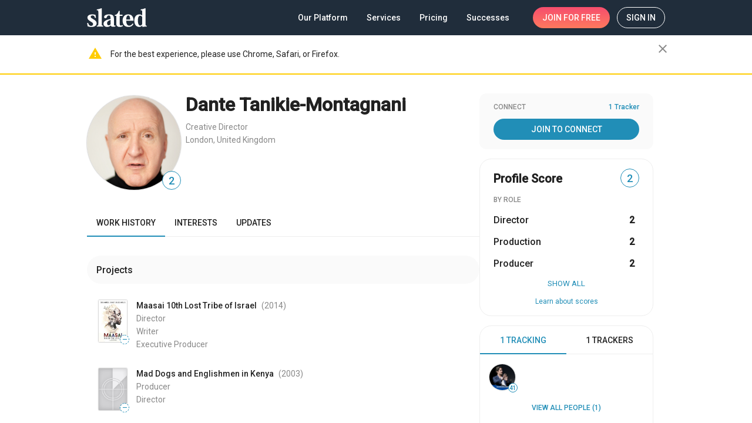

--- FILE ---
content_type: text/css
request_url: https://static.slated.com/slated/styles.a113cf0ca56411d4.css
body_size: 21735
content:
.mat-badge-content{font-weight:600;font-size:12px;font-family:Roboto,Helvetica Neue,sans-serif}.mat-badge-small .mat-badge-content{font-size:9px}.mat-badge-large .mat-badge-content{font-size:24px}.mat-h1,.mat-headline,.mat-typography .mat-h1,.mat-typography .mat-headline,.mat-typography h1{font:400 24px/32px Roboto,Helvetica Neue,sans-serif;letter-spacing:normal;margin:0 0 16px}.mat-h2,.mat-title,.mat-typography .mat-h2,.mat-typography .mat-title,.mat-typography h2{font:500 20px/32px Roboto,Helvetica Neue,sans-serif;letter-spacing:normal;margin:0 0 16px}.mat-h3,.mat-subheading-2,.mat-typography .mat-h3,.mat-typography .mat-subheading-2,.mat-typography h3{font:400 16px/28px Roboto,Helvetica Neue,sans-serif;letter-spacing:normal;margin:0 0 16px}.mat-h4,.mat-subheading-1,.mat-typography .mat-h4,.mat-typography .mat-subheading-1,.mat-typography h4{font:400 15px/24px Roboto,Helvetica Neue,sans-serif;letter-spacing:normal;margin:0 0 16px}.mat-h5,.mat-typography .mat-h5,.mat-typography h5{font:400 11.62px/20px Roboto,Helvetica Neue,sans-serif;margin:0 0 12px}.mat-h6,.mat-typography .mat-h6,.mat-typography h6{font:400 9.38px/20px Roboto,Helvetica Neue,sans-serif;margin:0 0 12px}.mat-body-strong,.mat-body-2,.mat-typography .mat-body-strong,.mat-typography .mat-body-2{font:500 14px/24px Roboto,Helvetica Neue,sans-serif;letter-spacing:normal}.mat-body,.mat-body-1,.mat-typography .mat-body,.mat-typography .mat-body-1,.mat-typography{font:400 14px/20px Roboto,Helvetica Neue,sans-serif;letter-spacing:normal}.mat-body p,.mat-body-1 p,.mat-typography .mat-body p,.mat-typography .mat-body-1 p,.mat-typography p{margin:0 0 12px}.mat-small,.mat-caption,.mat-typography .mat-small,.mat-typography .mat-caption{font:400 12px/20px Roboto,Helvetica Neue,sans-serif;letter-spacing:normal}.mat-display-4,.mat-typography .mat-display-4{font:300 112px/112px Roboto,Helvetica Neue,sans-serif;letter-spacing:-.05em;margin:0 0 56px}.mat-display-3,.mat-typography .mat-display-3{font:400 56px/56px Roboto,Helvetica Neue,sans-serif;letter-spacing:-.02em;margin:0 0 64px}.mat-display-2,.mat-typography .mat-display-2{font:400 45px/48px Roboto,Helvetica Neue,sans-serif;letter-spacing:-.005em;margin:0 0 64px}.mat-display-1,.mat-typography .mat-display-1{font:400 34px/40px Roboto,Helvetica Neue,sans-serif;letter-spacing:normal;margin:0 0 64px}.mat-bottom-sheet-container{font:400 14px/20px Roboto,Helvetica Neue,sans-serif;letter-spacing:normal}.mat-button,.mat-raised-button,.mat-icon-button,.mat-stroked-button,.mat-flat-button,.mat-fab,.mat-mini-fab{font-family:Roboto,Helvetica Neue,sans-serif;font-size:14px;font-weight:500}.mat-button-toggle,.mat-card{font-family:Roboto,Helvetica Neue,sans-serif}.mat-card-title{font-size:24px;font-weight:500}.mat-card-header .mat-card-title{font-size:20px}.mat-card-subtitle,.mat-card-content{font-size:14px}.mat-checkbox{font-family:Roboto,Helvetica Neue,sans-serif}.mat-checkbox-layout .mat-checkbox-label{line-height:24px}.mat-chip{font-size:14px;font-weight:500}.mat-chip .mat-chip-trailing-icon.mat-icon,.mat-chip .mat-chip-remove.mat-icon{font-size:18px}.mat-table{font-family:Roboto,Helvetica Neue,sans-serif}.mat-header-cell{font-size:12px;font-weight:500}.mat-cell,.mat-footer-cell{font-size:14px}.mat-calendar{font-family:Roboto,Helvetica Neue,sans-serif}.mat-calendar-body{font-size:13px}.mat-calendar-body-label,.mat-calendar-period-button{font-size:14px;font-weight:500}.mat-calendar-table-header th{font-size:11px;font-weight:400}.mat-dialog-title{font:500 20px/32px Roboto,Helvetica Neue,sans-serif;letter-spacing:normal}.mat-expansion-panel-header{font-family:Roboto,Helvetica Neue,sans-serif;font-size:15px;font-weight:400}.mat-expansion-panel-content{font:400 14px/20px Roboto,Helvetica Neue,sans-serif;letter-spacing:normal}.mat-form-field{font:500 14px/1.3 Roboto,Helvetica Neue,sans-serif;letter-spacing:normal}.mat-form-field-wrapper{padding-bottom:1.475em}.mat-form-field-prefix .mat-icon,.mat-form-field-suffix .mat-icon{font-size:150%;line-height:1.3}.mat-form-field-prefix .mat-icon-button,.mat-form-field-suffix .mat-icon-button{height:1.5em;width:1.5em}.mat-form-field-prefix .mat-icon-button .mat-icon,.mat-form-field-suffix .mat-icon-button .mat-icon{height:1.3em;line-height:1.3}.mat-form-field-infix{padding:.5em 0;border-top:.975em solid transparent}.mat-form-field-can-float.mat-form-field-should-float .mat-form-field-label,.mat-form-field-can-float .mat-input-server:focus+.mat-form-field-label-wrapper .mat-form-field-label{transform:translateY(-1.475em) scale(.75);width:133.3333333333%}.mat-form-field-can-float .mat-input-server[label]:not(:label-shown)+.mat-form-field-label-wrapper .mat-form-field-label{transform:translateY(-1.47499em) scale(.75);width:133.3333433333%}.mat-form-field-label-wrapper{top:-.975em;padding-top:.975em}.mat-form-field-label{top:1.475em}.mat-form-field-underline{bottom:1.475em}.mat-form-field-subscript-wrapper{font-size:75%;margin-top:.6666666667em;top:calc(100% - 1.9666666667em)}.mat-form-field-appearance-legacy .mat-form-field-wrapper{padding-bottom:1.25em}.mat-form-field-appearance-legacy .mat-form-field-infix{padding:.35em 0}.mat-form-field-appearance-legacy.mat-form-field-can-float.mat-form-field-should-float .mat-form-field-label,.mat-form-field-appearance-legacy.mat-form-field-can-float .mat-input-server:focus+.mat-form-field-label-wrapper .mat-form-field-label{transform:translateY(-1.325em) scale(.75) perspective(100px) translateZ(.001px);width:133.3333333333%}.mat-form-field-appearance-legacy.mat-form-field-can-float .mat-form-field-autofill-control:-webkit-autofill+.mat-form-field-label-wrapper .mat-form-field-label{transform:translateY(-1.325em) scale(.75) perspective(100px) translateZ(.00101px);width:133.3333433333%}.mat-form-field-appearance-legacy.mat-form-field-can-float .mat-input-server[label]:not(:label-shown)+.mat-form-field-label-wrapper .mat-form-field-label{transform:translateY(-1.325em) scale(.75) perspective(100px) translateZ(.00102px);width:133.3333533333%}.mat-form-field-appearance-legacy .mat-form-field-label{top:1.325em}.mat-form-field-appearance-legacy .mat-form-field-underline{bottom:1.25em}.mat-form-field-appearance-legacy .mat-form-field-subscript-wrapper{margin-top:.3666666667em;top:calc(100% - 1.6666666667em)}@media print{.mat-form-field-appearance-legacy.mat-form-field-can-float.mat-form-field-should-float .mat-form-field-label,.mat-form-field-appearance-legacy.mat-form-field-can-float .mat-input-server:focus+.mat-form-field-label-wrapper .mat-form-field-label{transform:translateY(-1.32497em) scale(.75)}.mat-form-field-appearance-legacy.mat-form-field-can-float .mat-form-field-autofill-control:-webkit-autofill+.mat-form-field-label-wrapper .mat-form-field-label{transform:translateY(-1.32496em) scale(.75)}.mat-form-field-appearance-legacy.mat-form-field-can-float .mat-input-server[label]:not(:label-shown)+.mat-form-field-label-wrapper .mat-form-field-label{transform:translateY(-1.32495em) scale(.75)}}.mat-form-field-appearance-fill .mat-form-field-infix{padding:.25em 0 .75em}.mat-form-field-appearance-fill .mat-form-field-label{top:1.225em;margin-top:-.5em}.mat-form-field-appearance-fill.mat-form-field-can-float.mat-form-field-should-float .mat-form-field-label,.mat-form-field-appearance-fill.mat-form-field-can-float .mat-input-server:focus+.mat-form-field-label-wrapper .mat-form-field-label{transform:translateY(-.725em) scale(.75);width:133.3333333333%}.mat-form-field-appearance-fill.mat-form-field-can-float .mat-input-server[label]:not(:label-shown)+.mat-form-field-label-wrapper .mat-form-field-label{transform:translateY(-.72499em) scale(.75);width:133.3333433333%}.mat-form-field-appearance-outline .mat-form-field-infix{padding:1em 0}.mat-form-field-appearance-outline .mat-form-field-label{top:1.975em;margin-top:-.25em}.mat-form-field-appearance-outline.mat-form-field-can-float.mat-form-field-should-float .mat-form-field-label,.mat-form-field-appearance-outline.mat-form-field-can-float .mat-input-server:focus+.mat-form-field-label-wrapper .mat-form-field-label{transform:translateY(-1.725em) scale(.75);width:133.3333333333%}.mat-form-field-appearance-outline.mat-form-field-can-float .mat-input-server[label]:not(:label-shown)+.mat-form-field-label-wrapper .mat-form-field-label{transform:translateY(-1.72499em) scale(.75);width:133.3333433333%}.mat-grid-tile-header,.mat-grid-tile-footer{font-size:14px}.mat-grid-tile-header .mat-line,.mat-grid-tile-footer .mat-line{white-space:nowrap;overflow:hidden;text-overflow:ellipsis;display:block;box-sizing:border-box}.mat-grid-tile-header .mat-line:nth-child(n+2),.mat-grid-tile-footer .mat-line:nth-child(n+2){font-size:12px}input.mat-input-element{margin-top:-.15em}.mat-menu-item{font-family:Roboto,Helvetica Neue,sans-serif;font-size:14px;font-weight:400}.mat-paginator,.mat-paginator-page-size .mat-select-trigger{font-family:Roboto,Helvetica Neue,sans-serif;font-size:12px}.mat-radio-button,.mat-select{font-family:Roboto,Helvetica Neue,sans-serif}.mat-select-trigger{height:1.3em}.mat-slide-toggle-content{font-family:Roboto,Helvetica Neue,sans-serif}.mat-slider-thumb-label-text{font-family:Roboto,Helvetica Neue,sans-serif;font-size:12px;font-weight:500}.mat-stepper-vertical,.mat-stepper-horizontal{font-family:Roboto,Helvetica Neue,sans-serif}.mat-step-label{font-size:14px;font-weight:400}.mat-step-sub-label-error{font-weight:400}.mat-step-label-error{font-size:14px}.mat-step-label-selected{font-size:14px;font-weight:500}.mat-tab-group{font-family:Roboto,Helvetica Neue,sans-serif}.mat-tab-label,.mat-tab-link{font-family:Roboto,Helvetica Neue,sans-serif;font-size:14px;font-weight:500}.mat-toolbar,.mat-toolbar h1,.mat-toolbar h2,.mat-toolbar h3,.mat-toolbar h4,.mat-toolbar h5,.mat-toolbar h6{font:500 20px/32px Roboto,Helvetica Neue,sans-serif;letter-spacing:normal;margin:0}.mat-tooltip{font-family:Roboto,Helvetica Neue,sans-serif;font-size:10px;padding-top:6px;padding-bottom:6px}.mat-tooltip-handset{font-size:14px;padding-top:8px;padding-bottom:8px}.mat-list-item,.mat-list-option{font-family:Roboto,Helvetica Neue,sans-serif}.mat-list-base .mat-list-item{font-size:16px}.mat-list-base .mat-list-item .mat-line{white-space:nowrap;overflow:hidden;text-overflow:ellipsis;display:block;box-sizing:border-box}.mat-list-base .mat-list-item .mat-line:nth-child(n+2){font-size:14px}.mat-list-base .mat-list-option{font-size:16px}.mat-list-base .mat-list-option .mat-line{white-space:nowrap;overflow:hidden;text-overflow:ellipsis;display:block;box-sizing:border-box}.mat-list-base .mat-list-option .mat-line:nth-child(n+2){font-size:14px}.mat-list-base .mat-subheader{font-family:Roboto,Helvetica Neue,sans-serif;font-size:14px;font-weight:500}.mat-list-base[dense] .mat-list-item{font-size:12px}.mat-list-base[dense] .mat-list-item .mat-line{white-space:nowrap;overflow:hidden;text-overflow:ellipsis;display:block;box-sizing:border-box}.mat-list-base[dense] .mat-list-item .mat-line:nth-child(n+2){font-size:12px}.mat-list-base[dense] .mat-list-option{font-size:12px}.mat-list-base[dense] .mat-list-option .mat-line{white-space:nowrap;overflow:hidden;text-overflow:ellipsis;display:block;box-sizing:border-box}.mat-list-base[dense] .mat-list-option .mat-line:nth-child(n+2){font-size:12px}.mat-list-base[dense] .mat-subheader{font-family:Roboto,Helvetica Neue,sans-serif;font-size:12px;font-weight:500}.mat-option{font-family:Roboto,Helvetica Neue,sans-serif;font-size:16px}.mat-optgroup-label{font:500 14px/24px Roboto,Helvetica Neue,sans-serif;letter-spacing:normal}.mat-simple-snackbar{font-family:Roboto,Helvetica Neue,sans-serif;font-size:14px}.mat-simple-snackbar-action{line-height:1;font-family:inherit;font-size:inherit;font-weight:500}.mat-tree{font-family:Roboto,Helvetica Neue,sans-serif}.mat-tree-node,.mat-nested-tree-node{font-weight:400;font-size:14px}.mat-ripple{overflow:hidden;position:relative}.mat-ripple:not(:empty){transform:translateZ(0)}.mat-ripple.mat-ripple-unbounded{overflow:visible}.mat-ripple-element{position:absolute;border-radius:50%;pointer-events:none;transition:opacity,transform 0ms cubic-bezier(0,0,.2,1);transform:scale(0)}.cdk-high-contrast-active .mat-ripple-element{display:none}.cdk-visually-hidden{border:0;clip:rect(0 0 0 0);height:1px;margin:-1px;overflow:hidden;padding:0;position:absolute;width:1px;white-space:nowrap;outline:0;-webkit-appearance:none;-moz-appearance:none;left:0}[dir=rtl] .cdk-visually-hidden{left:auto;right:0}.cdk-overlay-container,.cdk-global-overlay-wrapper{pointer-events:none;top:0;left:0;height:100%;width:100%}.cdk-overlay-container{position:fixed;z-index:1000}.cdk-overlay-container:empty{display:none}.cdk-global-overlay-wrapper{display:flex;position:absolute;z-index:1000}.cdk-overlay-pane{position:absolute;pointer-events:auto;box-sizing:border-box;z-index:1000;display:flex;max-width:100%;max-height:100%}.cdk-overlay-backdrop{position:absolute;top:0;bottom:0;left:0;right:0;z-index:1000;pointer-events:auto;-webkit-tap-highlight-color:transparent;transition:opacity .4s cubic-bezier(.25,.8,.25,1);opacity:0}.cdk-overlay-backdrop.cdk-overlay-backdrop-showing{opacity:1}.cdk-high-contrast-active .cdk-overlay-backdrop.cdk-overlay-backdrop-showing{opacity:.6}.cdk-overlay-dark-backdrop{background:rgba(0,0,0,.32)}.cdk-overlay-transparent-backdrop{transition:visibility 1ms linear,opacity 1ms linear;visibility:hidden;opacity:1}.cdk-overlay-transparent-backdrop.cdk-overlay-backdrop-showing{opacity:0;visibility:visible}.cdk-overlay-connected-position-bounding-box{position:absolute;z-index:1000;display:flex;flex-direction:column;min-width:1px;min-height:1px}.cdk-global-scrollblock{position:fixed;width:100%;overflow-y:scroll}textarea.cdk-textarea-autosize{resize:none}textarea.cdk-textarea-autosize-measuring{padding:2px 0!important;box-sizing:content-box!important;height:auto!important;overflow:hidden!important}textarea.cdk-textarea-autosize-measuring-firefox{padding:2px 0!important;box-sizing:content-box!important;height:0!important}@keyframes cdk-text-field-autofill-start{}@keyframes cdk-text-field-autofill-end{}.cdk-text-field-autofill-monitored:-webkit-autofill{animation:cdk-text-field-autofill-start 0s 1ms}.cdk-text-field-autofill-monitored:not(:-webkit-autofill){animation:cdk-text-field-autofill-end 0s 1ms}.mat-focus-indicator,.mat-mdc-focus-indicator{position:relative}.mat-ripple-element{background-color:#0000001a}.mat-option{color:#000000de}.mat-option:hover:not(.mat-option-disabled),.mat-option:focus:not(.mat-option-disabled){background:rgba(0,0,0,.04)}.mat-option.mat-selected:not(.mat-option-multiple):not(.mat-option-disabled){background:rgba(0,0,0,.04)}.mat-option.mat-active{background:rgba(0,0,0,.04);color:#000000de}.mat-option.mat-option-disabled{color:#00000061}.mat-accent .mat-option.mat-selected:not(.mat-option-disabled){color:#218eb7}.mat-warn .mat-option.mat-selected:not(.mat-option-disabled){color:#dd2c00}.mat-optgroup-label{color:#0000008a}.mat-optgroup-disabled .mat-optgroup-label{color:#00000061}.mat-pseudo-checkbox{color:#0000008a}.mat-pseudo-checkbox:after{color:#fafafa}.mat-pseudo-checkbox-disabled{color:#b0b0b0}.mat-pseudo-checkbox-checked,.mat-pseudo-checkbox-indeterminate,.mat-accent .mat-pseudo-checkbox-checked,.mat-accent .mat-pseudo-checkbox-indeterminate{background:#218eb7}.mat-warn .mat-pseudo-checkbox-checked,.mat-warn .mat-pseudo-checkbox-indeterminate{background:#dd2c00}.mat-pseudo-checkbox-checked.mat-pseudo-checkbox-disabled,.mat-pseudo-checkbox-indeterminate.mat-pseudo-checkbox-disabled{background:#b0b0b0}.mat-app-background{background-color:#fafafa;color:#000000de}.mat-elevation-z0{box-shadow:0 0 #0003,0 0 #00000024,0 0 #0000001f}.mat-elevation-z1{box-shadow:0 2px 1px -1px #0003,0 1px 1px #00000024,0 1px 3px #0000001f}.mat-elevation-z2{box-shadow:0 3px 1px -2px #0003,0 2px 2px #00000024,0 1px 5px #0000001f}.mat-elevation-z3{box-shadow:0 3px 3px -2px #0003,0 3px 4px #00000024,0 1px 8px #0000001f}.mat-elevation-z4{box-shadow:0 2px 4px -1px #0003,0 4px 5px #00000024,0 1px 10px #0000001f}.mat-elevation-z5{box-shadow:0 3px 5px -1px #0003,0 5px 8px #00000024,0 1px 14px #0000001f}.mat-elevation-z6{box-shadow:0 3px 5px -1px #0003,0 6px 10px #00000024,0 1px 18px #0000001f}.mat-elevation-z7{box-shadow:0 4px 5px -2px #0003,0 7px 10px 1px #00000024,0 2px 16px 1px #0000001f}.mat-elevation-z8{box-shadow:0 5px 5px -3px #0003,0 8px 10px 1px #00000024,0 3px 14px 2px #0000001f}.mat-elevation-z9{box-shadow:0 5px 6px -3px #0003,0 9px 12px 1px #00000024,0 3px 16px 2px #0000001f}.mat-elevation-z10{box-shadow:0 6px 6px -3px #0003,0 10px 14px 1px #00000024,0 4px 18px 3px #0000001f}.mat-elevation-z11{box-shadow:0 6px 7px -4px #0003,0 11px 15px 1px #00000024,0 4px 20px 3px #0000001f}.mat-elevation-z12{box-shadow:0 7px 8px -4px #0003,0 12px 17px 2px #00000024,0 5px 22px 4px #0000001f}.mat-elevation-z13{box-shadow:0 7px 8px -4px #0003,0 13px 19px 2px #00000024,0 5px 24px 4px #0000001f}.mat-elevation-z14{box-shadow:0 7px 9px -4px #0003,0 14px 21px 2px #00000024,0 5px 26px 4px #0000001f}.mat-elevation-z15{box-shadow:0 8px 9px -5px #0003,0 15px 22px 2px #00000024,0 6px 28px 5px #0000001f}.mat-elevation-z16{box-shadow:0 8px 10px -5px #0003,0 16px 24px 2px #00000024,0 6px 30px 5px #0000001f}.mat-elevation-z17{box-shadow:0 8px 11px -5px #0003,0 17px 26px 2px #00000024,0 6px 32px 5px #0000001f}.mat-elevation-z18{box-shadow:0 9px 11px -5px #0003,0 18px 28px 2px #00000024,0 7px 34px 6px #0000001f}.mat-elevation-z19{box-shadow:0 9px 12px -6px #0003,0 19px 29px 2px #00000024,0 7px 36px 6px #0000001f}.mat-elevation-z20{box-shadow:0 10px 13px -6px #0003,0 20px 31px 3px #00000024,0 8px 38px 7px #0000001f}.mat-elevation-z21{box-shadow:0 10px 13px -6px #0003,0 21px 33px 3px #00000024,0 8px 40px 7px #0000001f}.mat-elevation-z22{box-shadow:0 10px 14px -6px #0003,0 22px 35px 3px #00000024,0 8px 42px 7px #0000001f}.mat-elevation-z23{box-shadow:0 11px 14px -7px #0003,0 23px 36px 3px #00000024,0 9px 44px 8px #0000001f}.mat-elevation-z24{box-shadow:0 11px 15px -7px #0003,0 24px 38px 3px #00000024,0 9px 46px 8px #0000001f}.mat-theme-loaded-marker{display:none}.mat-autocomplete-panel{background:white;color:#000000de}.mat-autocomplete-panel:not([class*=mat-elevation-z]){box-shadow:0 2px 4px -1px #0003,0 4px 5px #00000024,0 1px 10px #0000001f}.mat-autocomplete-panel .mat-option.mat-selected:not(.mat-active):not(:hover){background:white}.mat-autocomplete-panel .mat-option.mat-selected:not(.mat-active):not(:hover):not(.mat-option-disabled){color:#000000de}.mat-badge{position:relative}.mat-badge.mat-badge{overflow:visible}.mat-badge-hidden .mat-badge-content{display:none}.mat-badge-content{position:absolute;text-align:center;display:inline-block;border-radius:50%;transition:transform .2s ease-in-out;transform:scale(.6);overflow:hidden;white-space:nowrap;text-overflow:ellipsis;pointer-events:none}.ng-animate-disabled .mat-badge-content,.mat-badge-content._mat-animation-noopable{transition:none}.mat-badge-content.mat-badge-active{transform:none}.mat-badge-small .mat-badge-content{width:16px;height:16px;line-height:16px}.mat-badge-small.mat-badge-above .mat-badge-content{top:-8px}.mat-badge-small.mat-badge-below .mat-badge-content{bottom:-8px}.mat-badge-small.mat-badge-before .mat-badge-content{left:-16px}[dir=rtl] .mat-badge-small.mat-badge-before .mat-badge-content{left:auto;right:-16px}.mat-badge-small.mat-badge-after .mat-badge-content{right:-16px}[dir=rtl] .mat-badge-small.mat-badge-after .mat-badge-content{right:auto;left:-16px}.mat-badge-small.mat-badge-overlap.mat-badge-before .mat-badge-content{left:-8px}[dir=rtl] .mat-badge-small.mat-badge-overlap.mat-badge-before .mat-badge-content{left:auto;right:-8px}.mat-badge-small.mat-badge-overlap.mat-badge-after .mat-badge-content{right:-8px}[dir=rtl] .mat-badge-small.mat-badge-overlap.mat-badge-after .mat-badge-content{right:auto;left:-8px}.mat-badge-medium .mat-badge-content{width:22px;height:22px;line-height:22px}.mat-badge-medium.mat-badge-above .mat-badge-content{top:-11px}.mat-badge-medium.mat-badge-below .mat-badge-content{bottom:-11px}.mat-badge-medium.mat-badge-before .mat-badge-content{left:-22px}[dir=rtl] .mat-badge-medium.mat-badge-before .mat-badge-content{left:auto;right:-22px}.mat-badge-medium.mat-badge-after .mat-badge-content{right:-22px}[dir=rtl] .mat-badge-medium.mat-badge-after .mat-badge-content{right:auto;left:-22px}.mat-badge-medium.mat-badge-overlap.mat-badge-before .mat-badge-content{left:-11px}[dir=rtl] .mat-badge-medium.mat-badge-overlap.mat-badge-before .mat-badge-content{left:auto;right:-11px}.mat-badge-medium.mat-badge-overlap.mat-badge-after .mat-badge-content{right:-11px}[dir=rtl] .mat-badge-medium.mat-badge-overlap.mat-badge-after .mat-badge-content{right:auto;left:-11px}.mat-badge-large .mat-badge-content{width:28px;height:28px;line-height:28px}.mat-badge-large.mat-badge-above .mat-badge-content{top:-14px}.mat-badge-large.mat-badge-below .mat-badge-content{bottom:-14px}.mat-badge-large.mat-badge-before .mat-badge-content{left:-28px}[dir=rtl] .mat-badge-large.mat-badge-before .mat-badge-content{left:auto;right:-28px}.mat-badge-large.mat-badge-after .mat-badge-content{right:-28px}[dir=rtl] .mat-badge-large.mat-badge-after .mat-badge-content{right:auto;left:-28px}.mat-badge-large.mat-badge-overlap.mat-badge-before .mat-badge-content{left:-14px}[dir=rtl] .mat-badge-large.mat-badge-overlap.mat-badge-before .mat-badge-content{left:auto;right:-14px}.mat-badge-large.mat-badge-overlap.mat-badge-after .mat-badge-content{right:-14px}[dir=rtl] .mat-badge-large.mat-badge-overlap.mat-badge-after .mat-badge-content{right:auto;left:-14px}.cdk-high-contrast-active .mat-badge-content{outline:solid 1px;border-radius:0}.mat-badge-accent .mat-badge-content{background:#218eb7;color:#fff}.mat-badge-warn .mat-badge-content{color:#fff;background:#dd2c00}.mat-badge-disabled .mat-badge-content{background:#b9b9b9;color:#00000061}.mat-bottom-sheet-container{box-shadow:0 8px 10px -5px #0003,0 16px 24px 2px #00000024,0 6px 30px 5px #0000001f;background:white;color:#000000de}.mat-button,.mat-icon-button,.mat-stroked-button{color:inherit;background:transparent}.mat-button.mat-accent,.mat-icon-button.mat-accent,.mat-stroked-button.mat-accent{color:#218eb7}.mat-button.mat-warn,.mat-icon-button.mat-warn,.mat-stroked-button.mat-warn{color:#dd2c00}.mat-button.mat-primary.mat-button-disabled,.mat-button.mat-accent.mat-button-disabled,.mat-button.mat-warn.mat-button-disabled,.mat-button.mat-button-disabled.mat-button-disabled,.mat-icon-button.mat-primary.mat-button-disabled,.mat-icon-button.mat-accent.mat-button-disabled,.mat-icon-button.mat-warn.mat-button-disabled,.mat-icon-button.mat-button-disabled.mat-button-disabled,.mat-stroked-button.mat-primary.mat-button-disabled,.mat-stroked-button.mat-accent.mat-button-disabled,.mat-stroked-button.mat-warn.mat-button-disabled,.mat-stroked-button.mat-button-disabled.mat-button-disabled{color:#00000042}.mat-button.mat-accent .mat-button-focus-overlay,.mat-icon-button.mat-accent .mat-button-focus-overlay,.mat-stroked-button.mat-accent .mat-button-focus-overlay{background-color:#218eb7}.mat-button.mat-warn .mat-button-focus-overlay,.mat-icon-button.mat-warn .mat-button-focus-overlay,.mat-stroked-button.mat-warn .mat-button-focus-overlay{background-color:#dd2c00}.mat-button.mat-button-disabled .mat-button-focus-overlay,.mat-icon-button.mat-button-disabled .mat-button-focus-overlay,.mat-stroked-button.mat-button-disabled .mat-button-focus-overlay{background-color:transparent}.mat-button .mat-ripple-element,.mat-icon-button .mat-ripple-element,.mat-stroked-button .mat-ripple-element{opacity:.1;background-color:currentColor}.mat-button-focus-overlay{background:black}.mat-stroked-button:not(.mat-button-disabled){border-color:#0000001f}.mat-flat-button,.mat-raised-button,.mat-fab,.mat-mini-fab{color:#000000de;background-color:#fff}.mat-flat-button.mat-accent,.mat-raised-button.mat-accent,.mat-fab.mat-accent,.mat-mini-fab.mat-accent,.mat-flat-button.mat-warn,.mat-raised-button.mat-warn,.mat-fab.mat-warn,.mat-mini-fab.mat-warn{color:#fff}.mat-flat-button.mat-primary.mat-button-disabled,.mat-flat-button.mat-accent.mat-button-disabled,.mat-flat-button.mat-warn.mat-button-disabled,.mat-flat-button.mat-button-disabled.mat-button-disabled,.mat-raised-button.mat-primary.mat-button-disabled,.mat-raised-button.mat-accent.mat-button-disabled,.mat-raised-button.mat-warn.mat-button-disabled,.mat-raised-button.mat-button-disabled.mat-button-disabled,.mat-fab.mat-primary.mat-button-disabled,.mat-fab.mat-accent.mat-button-disabled,.mat-fab.mat-warn.mat-button-disabled,.mat-fab.mat-button-disabled.mat-button-disabled,.mat-mini-fab.mat-primary.mat-button-disabled,.mat-mini-fab.mat-accent.mat-button-disabled,.mat-mini-fab.mat-warn.mat-button-disabled,.mat-mini-fab.mat-button-disabled.mat-button-disabled{color:#00000042}.mat-flat-button.mat-accent,.mat-raised-button.mat-accent,.mat-fab.mat-accent,.mat-mini-fab.mat-accent{background-color:#218eb7}.mat-flat-button.mat-warn,.mat-raised-button.mat-warn,.mat-fab.mat-warn,.mat-mini-fab.mat-warn{background-color:#dd2c00}.mat-flat-button.mat-primary.mat-button-disabled,.mat-flat-button.mat-accent.mat-button-disabled,.mat-flat-button.mat-warn.mat-button-disabled,.mat-flat-button.mat-button-disabled.mat-button-disabled,.mat-raised-button.mat-primary.mat-button-disabled,.mat-raised-button.mat-accent.mat-button-disabled,.mat-raised-button.mat-warn.mat-button-disabled,.mat-raised-button.mat-button-disabled.mat-button-disabled,.mat-fab.mat-primary.mat-button-disabled,.mat-fab.mat-accent.mat-button-disabled,.mat-fab.mat-warn.mat-button-disabled,.mat-fab.mat-button-disabled.mat-button-disabled,.mat-mini-fab.mat-primary.mat-button-disabled,.mat-mini-fab.mat-accent.mat-button-disabled,.mat-mini-fab.mat-warn.mat-button-disabled,.mat-mini-fab.mat-button-disabled.mat-button-disabled{background-color:#0000001f}.mat-flat-button.mat-primary .mat-ripple-element,.mat-raised-button.mat-primary .mat-ripple-element,.mat-fab.mat-primary .mat-ripple-element,.mat-mini-fab.mat-primary .mat-ripple-element{opacity:.1}.mat-flat-button.mat-accent .mat-ripple-element,.mat-raised-button.mat-accent .mat-ripple-element,.mat-fab.mat-accent .mat-ripple-element,.mat-mini-fab.mat-accent .mat-ripple-element,.mat-flat-button.mat-warn .mat-ripple-element,.mat-raised-button.mat-warn .mat-ripple-element,.mat-fab.mat-warn .mat-ripple-element,.mat-mini-fab.mat-warn .mat-ripple-element{background-color:#ffffff1a}.mat-stroked-button:not([class*=mat-elevation-z]),.mat-flat-button:not([class*=mat-elevation-z]){box-shadow:0 0 #0003,0 0 #00000024,0 0 #0000001f}.mat-raised-button:not([class*=mat-elevation-z]){box-shadow:0 3px 1px -2px #0003,0 2px 2px #00000024,0 1px 5px #0000001f}.mat-raised-button:not(.mat-button-disabled):active:not([class*=mat-elevation-z]){box-shadow:0 5px 5px -3px #0003,0 8px 10px 1px #00000024,0 3px 14px 2px #0000001f}.mat-raised-button.mat-button-disabled:not([class*=mat-elevation-z]){box-shadow:0 0 #0003,0 0 #00000024,0 0 #0000001f}.mat-fab:not([class*=mat-elevation-z]),.mat-mini-fab:not([class*=mat-elevation-z]){box-shadow:0 3px 5px -1px #0003,0 6px 10px #00000024,0 1px 18px #0000001f}.mat-fab:not(.mat-button-disabled):active:not([class*=mat-elevation-z]),.mat-mini-fab:not(.mat-button-disabled):active:not([class*=mat-elevation-z]){box-shadow:0 7px 8px -4px #0003,0 12px 17px 2px #00000024,0 5px 22px 4px #0000001f}.mat-fab.mat-button-disabled:not([class*=mat-elevation-z]),.mat-mini-fab.mat-button-disabled:not([class*=mat-elevation-z]){box-shadow:0 0 #0003,0 0 #00000024,0 0 #0000001f}.mat-button-toggle-standalone:not([class*=mat-elevation-z]),.mat-button-toggle-group:not([class*=mat-elevation-z]){box-shadow:0 3px 1px -2px #0003,0 2px 2px #00000024,0 1px 5px #0000001f}.mat-button-toggle-standalone.mat-button-toggle-appearance-standard:not([class*=mat-elevation-z]),.mat-button-toggle-group-appearance-standard:not([class*=mat-elevation-z]){box-shadow:none}.mat-button-toggle{color:#00000061}.mat-button-toggle .mat-button-toggle-focus-overlay{background-color:#0000001f}.mat-button-toggle-appearance-standard{color:#000000de;background:white}.mat-button-toggle-appearance-standard .mat-button-toggle-focus-overlay{background-color:#000}.mat-button-toggle-group-appearance-standard .mat-button-toggle+.mat-button-toggle{border-left:solid 1px #e0e0e0}[dir=rtl] .mat-button-toggle-group-appearance-standard .mat-button-toggle+.mat-button-toggle{border-left:none;border-right:solid 1px #e0e0e0}.mat-button-toggle-group-appearance-standard.mat-button-toggle-vertical .mat-button-toggle+.mat-button-toggle{border-left:none;border-right:none;border-top:solid 1px #e0e0e0}.mat-button-toggle-checked{background-color:#e0e0e0;color:#0000008a}.mat-button-toggle-checked.mat-button-toggle-appearance-standard{color:#000000de}.mat-button-toggle-disabled{color:#00000042;background-color:#eee}.mat-button-toggle-disabled.mat-button-toggle-appearance-standard{background:white}.mat-button-toggle-disabled.mat-button-toggle-checked{background-color:#bdbdbd}.mat-button-toggle-standalone.mat-button-toggle-appearance-standard,.mat-button-toggle-group-appearance-standard{border:solid 1px #e0e0e0}.mat-button-toggle-appearance-standard .mat-button-toggle-label-content{line-height:48px}.mat-card{background:white;color:#000000de}.mat-card:not([class*=mat-elevation-z]){box-shadow:0 2px 1px -1px #0003,0 1px 1px #00000024,0 1px 3px #0000001f}.mat-card.mat-card-flat:not([class*=mat-elevation-z]){box-shadow:0 0 #0003,0 0 #00000024,0 0 #0000001f}.mat-card-subtitle{color:#0000008a}.mat-checkbox-frame{border-color:#0000008a}.mat-checkbox-checkmark{fill:#fafafa}.mat-checkbox-checkmark-path{stroke:#fafafa!important}.mat-checkbox-mixedmark{background-color:#fafafa}.mat-checkbox-indeterminate.mat-accent .mat-checkbox-background,.mat-checkbox-checked.mat-accent .mat-checkbox-background{background-color:#218eb7}.mat-checkbox-indeterminate.mat-warn .mat-checkbox-background,.mat-checkbox-checked.mat-warn .mat-checkbox-background{background-color:#dd2c00}.mat-checkbox-disabled.mat-checkbox-checked .mat-checkbox-background,.mat-checkbox-disabled.mat-checkbox-indeterminate .mat-checkbox-background{background-color:#b0b0b0}.mat-checkbox-disabled:not(.mat-checkbox-checked) .mat-checkbox-frame{border-color:#b0b0b0}.mat-checkbox-disabled .mat-checkbox-label{color:#00000061}.mat-checkbox .mat-ripple-element{background-color:#000}.mat-checkbox-checked:not(.mat-checkbox-disabled).mat-accent .mat-ripple-element,.mat-checkbox:active:not(.mat-checkbox-disabled).mat-accent .mat-ripple-element{background:#218eb7}.mat-checkbox-checked:not(.mat-checkbox-disabled).mat-warn .mat-ripple-element,.mat-checkbox:active:not(.mat-checkbox-disabled).mat-warn .mat-ripple-element{background:#dd2c00}.mat-chip.mat-standard-chip{background-color:#e0e0e0;color:#000000de}.mat-chip.mat-standard-chip .mat-chip-remove{color:#000000de;opacity:.4}.mat-chip.mat-standard-chip:not(.mat-chip-disabled):active{box-shadow:0 3px 3px -2px #0003,0 3px 4px #00000024,0 1px 8px #0000001f}.mat-chip.mat-standard-chip:not(.mat-chip-disabled) .mat-chip-remove:hover{opacity:.54}.mat-chip.mat-standard-chip.mat-chip-disabled{opacity:.4}.mat-chip.mat-standard-chip:after{background:black}.mat-chip.mat-standard-chip.mat-chip-selected.mat-primary .mat-chip-remove{opacity:.4}.mat-chip.mat-standard-chip.mat-chip-selected.mat-primary .mat-ripple-element{opacity:.1}.mat-chip.mat-standard-chip.mat-chip-selected.mat-warn{background-color:#dd2c00;color:#fff}.mat-chip.mat-standard-chip.mat-chip-selected.mat-warn .mat-chip-remove{color:#fff;opacity:.4}.mat-chip.mat-standard-chip.mat-chip-selected.mat-warn .mat-ripple-element{background-color:#ffffff1a}.mat-chip.mat-standard-chip.mat-chip-selected.mat-accent{background-color:#218eb7;color:#fff}.mat-chip.mat-standard-chip.mat-chip-selected.mat-accent .mat-chip-remove{color:#fff;opacity:.4}.mat-chip.mat-standard-chip.mat-chip-selected.mat-accent .mat-ripple-element{background-color:#ffffff1a}.mat-table{background:white}.mat-table thead,.mat-table tbody,.mat-table tfoot,mat-header-row,mat-row,mat-footer-row,[mat-header-row],[mat-row],[mat-footer-row],.mat-table-sticky{background:inherit}mat-row,mat-header-row,mat-footer-row,th.mat-header-cell,td.mat-cell,td.mat-footer-cell{border-bottom-color:#0000001f}.mat-header-cell{color:#0000008a}.mat-cell,.mat-footer-cell{color:#000000de}.mat-calendar-arrow{fill:#0000008a}.mat-datepicker-toggle,.mat-datepicker-content .mat-calendar-next-button,.mat-datepicker-content .mat-calendar-previous-button{color:#0000008a}.mat-calendar-table-header-divider:after{background:rgba(0,0,0,.12)}.mat-calendar-table-header,.mat-calendar-body-label{color:#0000008a}.mat-calendar-body-cell-content,.mat-date-range-input-separator{color:#000000de;border-color:transparent}.mat-calendar-body-disabled>.mat-calendar-body-cell-content:not(.mat-calendar-body-selected):not(.mat-calendar-body-comparison-identical){color:#00000061}.mat-form-field-disabled .mat-date-range-input-separator{color:#00000061}.mat-calendar-body-in-preview{color:#0000003d}.mat-calendar-body-today:not(.mat-calendar-body-selected):not(.mat-calendar-body-comparison-identical){border-color:#00000061}.mat-calendar-body-disabled>.mat-calendar-body-today:not(.mat-calendar-body-selected):not(.mat-calendar-body-comparison-identical){border-color:#0000002e}.mat-calendar-body-comparison-identical,.mat-calendar-body-in-comparison-range:before{background:rgba(249,171,0,.2)}.mat-calendar-body-comparison-bridge-start:before,[dir=rtl] .mat-calendar-body-comparison-bridge-end:before{background:linear-gradient(to right,50%,rgba(249,171,0,.2) 50%)}.mat-calendar-body-comparison-bridge-end:before,[dir=rtl] .mat-calendar-body-comparison-bridge-start:before{background:linear-gradient(to left,50%,rgba(249,171,0,.2) 50%)}.mat-calendar-body-in-range>.mat-calendar-body-comparison-identical,.mat-calendar-body-in-comparison-range.mat-calendar-body-in-range:after{background:#a8dab5}.mat-calendar-body-comparison-identical.mat-calendar-body-selected,.mat-calendar-body-in-comparison-range>.mat-calendar-body-selected{background:#46a35e}.mat-calendar-body-disabled>.mat-calendar-body-selected{opacity:.2}.mat-calendar-body-today.mat-calendar-body-selected{box-shadow:inset 0 0 0 1px}.mat-datepicker-content{box-shadow:0 2px 4px -1px #0003,0 4px 5px #00000024,0 1px 10px #0000001f;background-color:#fff;color:#000000de}.mat-datepicker-content.mat-accent .mat-calendar-body-in-range:before{background:rgba(33,142,183,.2)}.mat-datepicker-content.mat-accent .mat-calendar-body-comparison-identical,.mat-datepicker-content.mat-accent .mat-calendar-body-in-comparison-range:before{background:rgba(249,171,0,.2)}.mat-datepicker-content.mat-accent .mat-calendar-body-comparison-bridge-start:before,.mat-datepicker-content.mat-accent [dir=rtl] .mat-calendar-body-comparison-bridge-end:before{background:linear-gradient(to right,rgba(33,142,183,.2) 50%,rgba(249,171,0,.2) 50%)}.mat-datepicker-content.mat-accent .mat-calendar-body-comparison-bridge-end:before,.mat-datepicker-content.mat-accent [dir=rtl] .mat-calendar-body-comparison-bridge-start:before{background:linear-gradient(to left,rgba(33,142,183,.2) 50%,rgba(249,171,0,.2) 50%)}.mat-datepicker-content.mat-accent .mat-calendar-body-in-range>.mat-calendar-body-comparison-identical,.mat-datepicker-content.mat-accent .mat-calendar-body-in-comparison-range.mat-calendar-body-in-range:after{background:#a8dab5}.mat-datepicker-content.mat-accent .mat-calendar-body-comparison-identical.mat-calendar-body-selected,.mat-datepicker-content.mat-accent .mat-calendar-body-in-comparison-range>.mat-calendar-body-selected{background:#46a35e}.mat-datepicker-content.mat-accent .mat-calendar-body-selected{background-color:#218eb7;color:#fff}.mat-datepicker-content.mat-accent .mat-calendar-body-disabled>.mat-calendar-body-selected{background-color:#218eb766}.mat-datepicker-content.mat-accent .mat-calendar-body-today.mat-calendar-body-selected{box-shadow:inset 0 0 0 1px #fff}.mat-datepicker-content.mat-accent .cdk-keyboard-focused .mat-calendar-body-active>.mat-calendar-body-cell-content:not(.mat-calendar-body-selected):not(.mat-calendar-body-comparison-identical),.mat-datepicker-content.mat-accent .cdk-program-focused .mat-calendar-body-active>.mat-calendar-body-cell-content:not(.mat-calendar-body-selected):not(.mat-calendar-body-comparison-identical){background-color:#218eb74d}@media (hover: hover){.mat-datepicker-content.mat-accent .mat-calendar-body-cell:not(.mat-calendar-body-disabled):hover>.mat-calendar-body-cell-content:not(.mat-calendar-body-selected):not(.mat-calendar-body-comparison-identical){background-color:#218eb74d}}.mat-datepicker-content.mat-warn .mat-calendar-body-in-range:before{background:rgba(221,44,0,.2)}.mat-datepicker-content.mat-warn .mat-calendar-body-comparison-identical,.mat-datepicker-content.mat-warn .mat-calendar-body-in-comparison-range:before{background:rgba(249,171,0,.2)}.mat-datepicker-content.mat-warn .mat-calendar-body-comparison-bridge-start:before,.mat-datepicker-content.mat-warn [dir=rtl] .mat-calendar-body-comparison-bridge-end:before{background:linear-gradient(to right,rgba(221,44,0,.2) 50%,rgba(249,171,0,.2) 50%)}.mat-datepicker-content.mat-warn .mat-calendar-body-comparison-bridge-end:before,.mat-datepicker-content.mat-warn [dir=rtl] .mat-calendar-body-comparison-bridge-start:before{background:linear-gradient(to left,rgba(221,44,0,.2) 50%,rgba(249,171,0,.2) 50%)}.mat-datepicker-content.mat-warn .mat-calendar-body-in-range>.mat-calendar-body-comparison-identical,.mat-datepicker-content.mat-warn .mat-calendar-body-in-comparison-range.mat-calendar-body-in-range:after{background:#a8dab5}.mat-datepicker-content.mat-warn .mat-calendar-body-comparison-identical.mat-calendar-body-selected,.mat-datepicker-content.mat-warn .mat-calendar-body-in-comparison-range>.mat-calendar-body-selected{background:#46a35e}.mat-datepicker-content.mat-warn .mat-calendar-body-selected{background-color:#dd2c00;color:#fff}.mat-datepicker-content.mat-warn .mat-calendar-body-disabled>.mat-calendar-body-selected{background-color:#dd2c0066}.mat-datepicker-content.mat-warn .mat-calendar-body-today.mat-calendar-body-selected{box-shadow:inset 0 0 0 1px #fff}.mat-datepicker-content.mat-warn .cdk-keyboard-focused .mat-calendar-body-active>.mat-calendar-body-cell-content:not(.mat-calendar-body-selected):not(.mat-calendar-body-comparison-identical),.mat-datepicker-content.mat-warn .cdk-program-focused .mat-calendar-body-active>.mat-calendar-body-cell-content:not(.mat-calendar-body-selected):not(.mat-calendar-body-comparison-identical){background-color:#dd2c004d}@media (hover: hover){.mat-datepicker-content.mat-warn .mat-calendar-body-cell:not(.mat-calendar-body-disabled):hover>.mat-calendar-body-cell-content:not(.mat-calendar-body-selected):not(.mat-calendar-body-comparison-identical){background-color:#dd2c004d}}.mat-datepicker-content-touch{box-shadow:0 11px 15px -7px #0003,0 24px 38px 3px #00000024,0 9px 46px 8px #0000001f}.mat-datepicker-toggle-active.mat-accent{color:#218eb7}.mat-datepicker-toggle-active.mat-warn{color:#dd2c00}.mat-date-range-input-inner[disabled]{color:#00000061}.mat-dialog-container{box-shadow:0 11px 15px -7px #0003,0 24px 38px 3px #00000024,0 9px 46px 8px #0000001f;background:white;color:#000000de}.mat-divider{border-top-color:#0000001f}.mat-divider-vertical{border-right-color:#0000001f}.mat-expansion-panel{background:white;color:#000000de}.mat-expansion-panel:not([class*=mat-elevation-z]){box-shadow:0 3px 1px -2px #0003,0 2px 2px #00000024,0 1px 5px #0000001f}.mat-action-row{border-top-color:#0000001f}.mat-expansion-panel .mat-expansion-panel-header.cdk-keyboard-focused:not([aria-disabled=true]),.mat-expansion-panel .mat-expansion-panel-header.cdk-program-focused:not([aria-disabled=true]),.mat-expansion-panel:not(.mat-expanded) .mat-expansion-panel-header:hover:not([aria-disabled=true]){background:rgba(0,0,0,.04)}@media (hover: none){.mat-expansion-panel:not(.mat-expanded):not([aria-disabled=true]) .mat-expansion-panel-header:hover{background:white}}.mat-expansion-panel-header-title{color:#000000de}.mat-expansion-panel-header-description,.mat-expansion-indicator:after{color:#0000008a}.mat-expansion-panel-header[aria-disabled=true]{color:#00000042}.mat-expansion-panel-header[aria-disabled=true] .mat-expansion-panel-header-title,.mat-expansion-panel-header[aria-disabled=true] .mat-expansion-panel-header-description{color:inherit}.mat-expansion-panel-header{height:48px}.mat-expansion-panel-header.mat-expanded{height:64px}.mat-form-field-label,.mat-hint{color:#0009}.mat-form-field.mat-focused .mat-form-field-label.mat-accent{color:#218eb7}.mat-form-field.mat-focused .mat-form-field-label.mat-warn{color:#dd2c00}.mat-focused .mat-form-field-required-marker{color:#218eb7}.mat-form-field-ripple{background-color:#000000de}.mat-form-field.mat-focused .mat-form-field-ripple.mat-accent{background-color:#218eb7}.mat-form-field.mat-focused .mat-form-field-ripple.mat-warn{background-color:#dd2c00}.mat-form-field-type-mat-native-select.mat-focused:not(.mat-form-field-invalid).mat-accent .mat-form-field-infix:after{color:#218eb7}.mat-form-field-type-mat-native-select.mat-focused:not(.mat-form-field-invalid).mat-warn .mat-form-field-infix:after{color:#dd2c00}.mat-form-field.mat-form-field-invalid .mat-form-field-label,.mat-form-field.mat-form-field-invalid .mat-form-field-label.mat-accent,.mat-form-field.mat-form-field-invalid .mat-form-field-label .mat-form-field-required-marker{color:#dd2c00}.mat-form-field.mat-form-field-invalid .mat-form-field-ripple,.mat-form-field.mat-form-field-invalid .mat-form-field-ripple.mat-accent{background-color:#dd2c00}.mat-error{color:#dd2c00}.mat-form-field-appearance-legacy .mat-form-field-label,.mat-form-field-appearance-legacy .mat-hint{color:#0000008a}.mat-form-field-appearance-legacy .mat-form-field-underline{background-color:#0000006b}.mat-form-field-appearance-legacy.mat-form-field-disabled .mat-form-field-underline{background-image:linear-gradient(to right,rgba(0,0,0,.42) 0%,rgba(0,0,0,.42) 33%,transparent 0%);background-size:4px 100%;background-repeat:repeat-x}.mat-form-field-appearance-standard .mat-form-field-underline{background-color:#0000006b}.mat-form-field-appearance-standard.mat-form-field-disabled .mat-form-field-underline{background-image:linear-gradient(to right,rgba(0,0,0,.42) 0%,rgba(0,0,0,.42) 33%,transparent 0%);background-size:4px 100%;background-repeat:repeat-x}.mat-form-field-appearance-fill .mat-form-field-flex{background-color:#0000000a}.mat-form-field-appearance-fill.mat-form-field-disabled .mat-form-field-flex{background-color:#00000005}.mat-form-field-appearance-fill .mat-form-field-underline:before{background-color:#0000006b}.mat-form-field-appearance-fill.mat-form-field-disabled .mat-form-field-label{color:#00000061}.mat-form-field-appearance-fill.mat-form-field-disabled .mat-form-field-underline:before{background-color:transparent}.mat-form-field-appearance-outline .mat-form-field-outline{color:#0000001f}.mat-form-field-appearance-outline .mat-form-field-outline-thick{color:#000000de}.mat-form-field-appearance-outline.mat-focused.mat-accent .mat-form-field-outline-thick{color:#218eb7}.mat-form-field-appearance-outline.mat-focused.mat-warn .mat-form-field-outline-thick,.mat-form-field-appearance-outline.mat-form-field-invalid.mat-form-field-invalid .mat-form-field-outline-thick{color:#dd2c00}.mat-form-field-appearance-outline.mat-form-field-disabled .mat-form-field-label{color:#00000061}.mat-form-field-appearance-outline.mat-form-field-disabled .mat-form-field-outline{color:#0000000f}.mat-icon.mat-accent{color:#218eb7}.mat-icon.mat-warn{color:#dd2c00}.mat-form-field-type-mat-native-select .mat-form-field-infix:after{color:#0000008a}.mat-input-element:disabled,.mat-form-field-type-mat-native-select.mat-form-field-disabled .mat-form-field-infix:after{color:#00000061}.mat-input-element::placeholder{color:#0000006b}.mat-input-element::-moz-placeholder{color:#0000006b}.mat-input-element::-webkit-input-placeholder{color:#0000006b}.mat-input-element:-ms-input-placeholder{color:#0000006b}.mat-form-field.mat-accent .mat-input-element{caret-color:#218eb7}.mat-form-field.mat-warn .mat-input-element,.mat-form-field-invalid .mat-input-element{caret-color:#dd2c00}.mat-form-field-type-mat-native-select.mat-form-field-invalid .mat-form-field-infix:after{color:#dd2c00}.mat-list-base .mat-list-item,.mat-list-base .mat-list-option{color:#000000de}.mat-list-base .mat-subheader{color:#0000008a}.mat-list-base .mat-list-item-disabled{background-color:#eee;color:#00000061}.mat-list-option:hover,.mat-list-option:focus,.mat-nav-list .mat-list-item:hover,.mat-nav-list .mat-list-item:focus,.mat-action-list .mat-list-item:hover,.mat-action-list .mat-list-item:focus{background:rgba(0,0,0,.04)}.mat-list-single-selected-option,.mat-list-single-selected-option:hover,.mat-list-single-selected-option:focus{background:rgba(0,0,0,.12)}.mat-menu-panel{background:white}.mat-menu-panel:not([class*=mat-elevation-z]){box-shadow:0 2px 4px -1px #0003,0 4px 5px #00000024,0 1px 10px #0000001f}.mat-menu-item{background:transparent;color:#000000de}.mat-menu-item[disabled],.mat-menu-item[disabled] .mat-menu-submenu-icon,.mat-menu-item[disabled] .mat-icon-no-color{color:#00000061}.mat-menu-item .mat-icon-no-color,.mat-menu-submenu-icon{color:#0000008a}.mat-menu-item:hover:not([disabled]),.mat-menu-item.cdk-program-focused:not([disabled]),.mat-menu-item.cdk-keyboard-focused:not([disabled]),.mat-menu-item-highlighted:not([disabled]){background:rgba(0,0,0,.04)}.mat-paginator{background:white}.mat-paginator,.mat-paginator-page-size .mat-select-trigger{color:#0000008a}.mat-paginator-decrement,.mat-paginator-increment{border-top:2px solid rgba(0,0,0,.54);border-right:2px solid rgba(0,0,0,.54)}.mat-paginator-first,.mat-paginator-last{border-top:2px solid rgba(0,0,0,.54)}.mat-icon-button[disabled] .mat-paginator-decrement,.mat-icon-button[disabled] .mat-paginator-increment,.mat-icon-button[disabled] .mat-paginator-first,.mat-icon-button[disabled] .mat-paginator-last{border-color:#00000061}.mat-paginator-container{min-height:56px}.mat-progress-bar.mat-accent .mat-progress-bar-background{fill:#c4dfe9}.mat-progress-bar.mat-accent .mat-progress-bar-buffer{background-color:#c4dfe9}.mat-progress-bar.mat-accent .mat-progress-bar-fill:after{background-color:#218eb7}.mat-progress-bar.mat-warn .mat-progress-bar-background{fill:#f3c7bc}.mat-progress-bar.mat-warn .mat-progress-bar-buffer{background-color:#f3c7bc}.mat-progress-bar.mat-warn .mat-progress-bar-fill:after{background-color:#dd2c00}.mat-progress-spinner.mat-accent circle,.mat-spinner.mat-accent circle{stroke:#218eb7}.mat-progress-spinner.mat-warn circle,.mat-spinner.mat-warn circle{stroke:#dd2c00}.mat-radio-outer-circle{border-color:#0000008a}.mat-radio-button.mat-accent.mat-radio-checked .mat-radio-outer-circle{border-color:#218eb7}.mat-radio-button.mat-accent .mat-radio-inner-circle,.mat-radio-button.mat-accent .mat-radio-ripple .mat-ripple-element:not(.mat-radio-persistent-ripple),.mat-radio-button.mat-accent.mat-radio-checked .mat-radio-persistent-ripple,.mat-radio-button.mat-accent:active .mat-radio-persistent-ripple{background-color:#218eb7}.mat-radio-button.mat-warn.mat-radio-checked .mat-radio-outer-circle{border-color:#dd2c00}.mat-radio-button.mat-warn .mat-radio-inner-circle,.mat-radio-button.mat-warn .mat-radio-ripple .mat-ripple-element:not(.mat-radio-persistent-ripple),.mat-radio-button.mat-warn.mat-radio-checked .mat-radio-persistent-ripple,.mat-radio-button.mat-warn:active .mat-radio-persistent-ripple{background-color:#dd2c00}.mat-radio-button.mat-radio-disabled.mat-radio-checked .mat-radio-outer-circle,.mat-radio-button.mat-radio-disabled .mat-radio-outer-circle{border-color:#00000061}.mat-radio-button.mat-radio-disabled .mat-radio-ripple .mat-ripple-element,.mat-radio-button.mat-radio-disabled .mat-radio-inner-circle{background-color:#00000061}.mat-radio-button.mat-radio-disabled .mat-radio-label-content{color:#00000061}.mat-radio-button .mat-ripple-element{background-color:#000}.mat-select-value{color:#000000de}.mat-select-placeholder{color:#0000006b}.mat-select-disabled .mat-select-value{color:#00000061}.mat-select-arrow{color:#0000008a}.mat-select-panel{background:white}.mat-select-panel:not([class*=mat-elevation-z]){box-shadow:0 2px 4px -1px #0003,0 4px 5px #00000024,0 1px 10px #0000001f}.mat-select-panel .mat-option.mat-selected:not(.mat-option-multiple){background:rgba(0,0,0,.12)}.mat-form-field.mat-focused.mat-accent .mat-select-arrow{color:#218eb7}.mat-form-field.mat-focused.mat-warn .mat-select-arrow,.mat-form-field .mat-select.mat-select-invalid .mat-select-arrow{color:#dd2c00}.mat-form-field .mat-select.mat-select-disabled .mat-select-arrow{color:#00000061}.mat-drawer-container{background-color:#fafafa;color:#000000de}.mat-drawer{background-color:#fff;color:#000000de}.mat-drawer.mat-drawer-push{background-color:#fff}.mat-drawer:not(.mat-drawer-side){box-shadow:0 8px 10px -5px #0003,0 16px 24px 2px #00000024,0 6px 30px 5px #0000001f}.mat-drawer-side{border-right:solid 1px rgba(0,0,0,.12)}.mat-drawer-side.mat-drawer-end,[dir=rtl] .mat-drawer-side{border-left:solid 1px rgba(0,0,0,.12);border-right:none}[dir=rtl] .mat-drawer-side.mat-drawer-end{border-left:none;border-right:solid 1px rgba(0,0,0,.12)}.mat-drawer-backdrop.mat-drawer-shown{background-color:#0009}.mat-slide-toggle.mat-checked .mat-slide-toggle-thumb{background-color:#218eb7}.mat-slide-toggle.mat-checked .mat-slide-toggle-bar{background-color:#218eb78a}.mat-slide-toggle.mat-checked .mat-ripple-element{background-color:#218eb7}.mat-slide-toggle.mat-warn.mat-checked .mat-slide-toggle-thumb{background-color:#dd2c00}.mat-slide-toggle.mat-warn.mat-checked .mat-slide-toggle-bar{background-color:#dd2c008a}.mat-slide-toggle.mat-warn.mat-checked .mat-ripple-element{background-color:#dd2c00}.mat-slide-toggle:not(.mat-checked) .mat-ripple-element{background-color:#000}.mat-slide-toggle-thumb{box-shadow:0 2px 1px -1px #0003,0 1px 1px #00000024,0 1px 3px #0000001f;background-color:#fafafa}.mat-slide-toggle-bar{background-color:#00000061}.mat-slider-track-background{background-color:#00000042}.mat-slider.mat-primary .mat-slider-focus-ring{opacity:.2}.mat-slider.mat-accent .mat-slider-track-fill,.mat-slider.mat-accent .mat-slider-thumb,.mat-slider.mat-accent .mat-slider-thumb-label{background-color:#218eb7}.mat-slider.mat-accent .mat-slider-thumb-label-text{color:#fff}.mat-slider.mat-accent .mat-slider-focus-ring{background-color:#218eb733}.mat-slider.mat-warn .mat-slider-track-fill,.mat-slider.mat-warn .mat-slider-thumb,.mat-slider.mat-warn .mat-slider-thumb-label{background-color:#dd2c00}.mat-slider.mat-warn .mat-slider-thumb-label-text{color:#fff}.mat-slider.mat-warn .mat-slider-focus-ring{background-color:#dd2c0033}.mat-slider:hover .mat-slider-track-background,.mat-slider.cdk-focused .mat-slider-track-background{background-color:#00000061}.mat-slider.mat-slider-disabled .mat-slider-track-background,.mat-slider.mat-slider-disabled .mat-slider-track-fill,.mat-slider.mat-slider-disabled .mat-slider-thumb,.mat-slider.mat-slider-disabled:hover .mat-slider-track-background{background-color:#00000042}.mat-slider.mat-slider-min-value .mat-slider-focus-ring{background-color:#0000001f}.mat-slider.mat-slider-min-value.mat-slider-thumb-label-showing .mat-slider-thumb,.mat-slider.mat-slider-min-value.mat-slider-thumb-label-showing .mat-slider-thumb-label{background-color:#000000de}.mat-slider.mat-slider-min-value.mat-slider-thumb-label-showing.cdk-focused .mat-slider-thumb,.mat-slider.mat-slider-min-value.mat-slider-thumb-label-showing.cdk-focused .mat-slider-thumb-label{background-color:#00000042}.mat-slider.mat-slider-min-value:not(.mat-slider-thumb-label-showing) .mat-slider-thumb{border-color:#00000042;background-color:transparent}.mat-slider.mat-slider-min-value:not(.mat-slider-thumb-label-showing):hover .mat-slider-thumb,.mat-slider.mat-slider-min-value:not(.mat-slider-thumb-label-showing).cdk-focused .mat-slider-thumb{border-color:#00000061}.mat-slider.mat-slider-min-value:not(.mat-slider-thumb-label-showing):hover.mat-slider-disabled .mat-slider-thumb,.mat-slider.mat-slider-min-value:not(.mat-slider-thumb-label-showing).cdk-focused.mat-slider-disabled .mat-slider-thumb{border-color:#00000042}.mat-slider-has-ticks .mat-slider-wrapper:after{border-color:#000000b3}.mat-slider-horizontal .mat-slider-ticks{background-image:repeating-linear-gradient(to right,rgba(0,0,0,.7),rgba(0,0,0,.7) 2px,transparent 0,transparent);background-image:-moz-repeating-linear-gradient(.0001deg,rgba(0,0,0,.7),rgba(0,0,0,.7) 2px,transparent 0,transparent)}.mat-slider-vertical .mat-slider-ticks{background-image:repeating-linear-gradient(to bottom,rgba(0,0,0,.7),rgba(0,0,0,.7) 2px,transparent 0,transparent)}.mat-step-header.cdk-keyboard-focused,.mat-step-header.cdk-program-focused,.mat-step-header:hover:not([aria-disabled]),.mat-step-header:hover[aria-disabled=false]{background-color:#0000000a}.mat-step-header:hover[aria-disabled=true]{cursor:default}@media (hover: none){.mat-step-header:hover{background:none}}.mat-step-header .mat-step-label,.mat-step-header .mat-step-optional{color:#0000008a}.mat-step-header .mat-step-icon{background-color:#0000008a}.mat-step-header.mat-accent .mat-step-icon{color:#fff}.mat-step-header.mat-accent .mat-step-icon-selected,.mat-step-header.mat-accent .mat-step-icon-state-done,.mat-step-header.mat-accent .mat-step-icon-state-edit{background-color:#218eb7;color:#fff}.mat-step-header.mat-warn .mat-step-icon{color:#fff}.mat-step-header.mat-warn .mat-step-icon-selected,.mat-step-header.mat-warn .mat-step-icon-state-done,.mat-step-header.mat-warn .mat-step-icon-state-edit{background-color:#dd2c00;color:#fff}.mat-step-header .mat-step-icon-state-error{background-color:transparent;color:#dd2c00}.mat-step-header .mat-step-label.mat-step-label-active{color:#000000de}.mat-step-header .mat-step-label.mat-step-label-error{color:#dd2c00}.mat-stepper-horizontal,.mat-stepper-vertical{background-color:#fff}.mat-stepper-vertical-line:before{border-left-color:#0000001f}.mat-horizontal-stepper-header:before,.mat-horizontal-stepper-header:after,.mat-stepper-horizontal-line{border-top-color:#0000001f}.mat-horizontal-stepper-header{height:72px}.mat-stepper-label-position-bottom .mat-horizontal-stepper-header,.mat-vertical-stepper-header{padding:24px}.mat-stepper-vertical-line:before{top:-16px;bottom:-16px}.mat-stepper-label-position-bottom .mat-horizontal-stepper-header:after,.mat-stepper-label-position-bottom .mat-horizontal-stepper-header:before{top:36px}.mat-stepper-label-position-bottom .mat-stepper-horizontal-line{top:36px}.mat-sort-header-arrow{color:#757575}.mat-tab-nav-bar,.mat-tab-header{border-bottom:1px solid rgba(0,0,0,.12)}.mat-tab-group-inverted-header .mat-tab-nav-bar,.mat-tab-group-inverted-header .mat-tab-header{border-top:1px solid rgba(0,0,0,.12);border-bottom:none}.mat-tab-label,.mat-tab-link{color:#000000de}.mat-tab-label.mat-tab-disabled,.mat-tab-link.mat-tab-disabled{color:#00000061}.mat-tab-header-pagination-chevron{border-color:#000000de}.mat-tab-header-pagination-disabled .mat-tab-header-pagination-chevron{border-color:#00000061}.mat-tab-group[class*=mat-background-]>.mat-tab-header,.mat-tab-nav-bar[class*=mat-background-]{border-bottom:none;border-top:none}.mat-tab-group.mat-accent .mat-tab-label.cdk-keyboard-focused:not(.mat-tab-disabled),.mat-tab-group.mat-accent .mat-tab-label.cdk-program-focused:not(.mat-tab-disabled),.mat-tab-group.mat-accent .mat-tab-link.cdk-keyboard-focused:not(.mat-tab-disabled),.mat-tab-group.mat-accent .mat-tab-link.cdk-program-focused:not(.mat-tab-disabled),.mat-tab-nav-bar.mat-accent .mat-tab-label.cdk-keyboard-focused:not(.mat-tab-disabled),.mat-tab-nav-bar.mat-accent .mat-tab-label.cdk-program-focused:not(.mat-tab-disabled),.mat-tab-nav-bar.mat-accent .mat-tab-link.cdk-keyboard-focused:not(.mat-tab-disabled),.mat-tab-nav-bar.mat-accent .mat-tab-link.cdk-program-focused:not(.mat-tab-disabled){background-color:#ffe0b24d}.mat-tab-group.mat-accent .mat-ink-bar,.mat-tab-nav-bar.mat-accent .mat-ink-bar{background-color:#218eb7}.mat-tab-group.mat-accent.mat-background-accent>.mat-tab-header .mat-ink-bar,.mat-tab-group.mat-accent.mat-background-accent>.mat-tab-link-container .mat-ink-bar,.mat-tab-nav-bar.mat-accent.mat-background-accent>.mat-tab-header .mat-ink-bar,.mat-tab-nav-bar.mat-accent.mat-background-accent>.mat-tab-link-container .mat-ink-bar{background-color:#fff}.mat-tab-group.mat-warn .mat-tab-label.cdk-keyboard-focused:not(.mat-tab-disabled),.mat-tab-group.mat-warn .mat-tab-label.cdk-program-focused:not(.mat-tab-disabled),.mat-tab-group.mat-warn .mat-tab-link.cdk-keyboard-focused:not(.mat-tab-disabled),.mat-tab-group.mat-warn .mat-tab-link.cdk-program-focused:not(.mat-tab-disabled),.mat-tab-nav-bar.mat-warn .mat-tab-label.cdk-keyboard-focused:not(.mat-tab-disabled),.mat-tab-nav-bar.mat-warn .mat-tab-label.cdk-program-focused:not(.mat-tab-disabled),.mat-tab-nav-bar.mat-warn .mat-tab-link.cdk-keyboard-focused:not(.mat-tab-disabled),.mat-tab-nav-bar.mat-warn .mat-tab-link.cdk-program-focused:not(.mat-tab-disabled){background-color:#ffccbc4d}.mat-tab-group.mat-warn .mat-ink-bar,.mat-tab-nav-bar.mat-warn .mat-ink-bar{background-color:#dd2c00}.mat-tab-group.mat-warn.mat-background-warn>.mat-tab-header .mat-ink-bar,.mat-tab-group.mat-warn.mat-background-warn>.mat-tab-link-container .mat-ink-bar,.mat-tab-nav-bar.mat-warn.mat-background-warn>.mat-tab-header .mat-ink-bar,.mat-tab-nav-bar.mat-warn.mat-background-warn>.mat-tab-link-container .mat-ink-bar{background-color:#fff}.mat-tab-group.mat-background-primary>.mat-tab-header .mat-tab-header-pagination-disabled .mat-tab-header-pagination-chevron,.mat-tab-group.mat-background-primary>.mat-tab-header-pagination-disabled .mat-tab-header-pagination-chevron,.mat-tab-nav-bar.mat-background-primary>.mat-tab-header .mat-tab-header-pagination-disabled .mat-tab-header-pagination-chevron,.mat-tab-nav-bar.mat-background-primary>.mat-tab-header-pagination-disabled .mat-tab-header-pagination-chevron{opacity:.4}.mat-tab-group.mat-background-primary>.mat-tab-header .mat-ripple-element,.mat-tab-group.mat-background-primary>.mat-tab-link-container .mat-ripple-element,.mat-tab-group.mat-background-primary>.mat-tab-header-pagination .mat-ripple-element,.mat-tab-nav-bar.mat-background-primary>.mat-tab-header .mat-ripple-element,.mat-tab-nav-bar.mat-background-primary>.mat-tab-link-container .mat-ripple-element,.mat-tab-nav-bar.mat-background-primary>.mat-tab-header-pagination .mat-ripple-element{opacity:.12}.mat-tab-group.mat-background-accent .mat-tab-label.cdk-keyboard-focused:not(.mat-tab-disabled),.mat-tab-group.mat-background-accent .mat-tab-label.cdk-program-focused:not(.mat-tab-disabled),.mat-tab-group.mat-background-accent .mat-tab-link.cdk-keyboard-focused:not(.mat-tab-disabled),.mat-tab-group.mat-background-accent .mat-tab-link.cdk-program-focused:not(.mat-tab-disabled),.mat-tab-nav-bar.mat-background-accent .mat-tab-label.cdk-keyboard-focused:not(.mat-tab-disabled),.mat-tab-nav-bar.mat-background-accent .mat-tab-label.cdk-program-focused:not(.mat-tab-disabled),.mat-tab-nav-bar.mat-background-accent .mat-tab-link.cdk-keyboard-focused:not(.mat-tab-disabled),.mat-tab-nav-bar.mat-background-accent .mat-tab-link.cdk-program-focused:not(.mat-tab-disabled){background-color:#ffe0b24d}.mat-tab-group.mat-background-accent>.mat-tab-header,.mat-tab-group.mat-background-accent>.mat-tab-link-container,.mat-tab-group.mat-background-accent>.mat-tab-header-pagination,.mat-tab-nav-bar.mat-background-accent>.mat-tab-header,.mat-tab-nav-bar.mat-background-accent>.mat-tab-link-container,.mat-tab-nav-bar.mat-background-accent>.mat-tab-header-pagination{background-color:#218eb7}.mat-tab-group.mat-background-accent>.mat-tab-header .mat-tab-label,.mat-tab-group.mat-background-accent>.mat-tab-link-container .mat-tab-link,.mat-tab-nav-bar.mat-background-accent>.mat-tab-header .mat-tab-label,.mat-tab-nav-bar.mat-background-accent>.mat-tab-link-container .mat-tab-link{color:#fff}.mat-tab-group.mat-background-accent>.mat-tab-header .mat-tab-label.mat-tab-disabled,.mat-tab-group.mat-background-accent>.mat-tab-link-container .mat-tab-link.mat-tab-disabled,.mat-tab-nav-bar.mat-background-accent>.mat-tab-header .mat-tab-label.mat-tab-disabled,.mat-tab-nav-bar.mat-background-accent>.mat-tab-link-container .mat-tab-link.mat-tab-disabled{color:#fff6}.mat-tab-group.mat-background-accent>.mat-tab-header .mat-tab-header-pagination-chevron,.mat-tab-group.mat-background-accent>.mat-tab-header-pagination .mat-tab-header-pagination-chevron,.mat-tab-group.mat-background-accent>.mat-tab-link-container .mat-focus-indicator:before,.mat-tab-group.mat-background-accent>.mat-tab-header .mat-focus-indicator:before,.mat-tab-nav-bar.mat-background-accent>.mat-tab-header .mat-tab-header-pagination-chevron,.mat-tab-nav-bar.mat-background-accent>.mat-tab-header-pagination .mat-tab-header-pagination-chevron,.mat-tab-nav-bar.mat-background-accent>.mat-tab-link-container .mat-focus-indicator:before,.mat-tab-nav-bar.mat-background-accent>.mat-tab-header .mat-focus-indicator:before{border-color:#fff}.mat-tab-group.mat-background-accent>.mat-tab-header .mat-tab-header-pagination-disabled .mat-tab-header-pagination-chevron,.mat-tab-group.mat-background-accent>.mat-tab-header-pagination-disabled .mat-tab-header-pagination-chevron,.mat-tab-nav-bar.mat-background-accent>.mat-tab-header .mat-tab-header-pagination-disabled .mat-tab-header-pagination-chevron,.mat-tab-nav-bar.mat-background-accent>.mat-tab-header-pagination-disabled .mat-tab-header-pagination-chevron{border-color:#fff;opacity:.4}.mat-tab-group.mat-background-accent>.mat-tab-header .mat-ripple-element,.mat-tab-group.mat-background-accent>.mat-tab-link-container .mat-ripple-element,.mat-tab-group.mat-background-accent>.mat-tab-header-pagination .mat-ripple-element,.mat-tab-nav-bar.mat-background-accent>.mat-tab-header .mat-ripple-element,.mat-tab-nav-bar.mat-background-accent>.mat-tab-link-container .mat-ripple-element,.mat-tab-nav-bar.mat-background-accent>.mat-tab-header-pagination .mat-ripple-element{background-color:#fff;opacity:.12}.mat-tab-group.mat-background-warn .mat-tab-label.cdk-keyboard-focused:not(.mat-tab-disabled),.mat-tab-group.mat-background-warn .mat-tab-label.cdk-program-focused:not(.mat-tab-disabled),.mat-tab-group.mat-background-warn .mat-tab-link.cdk-keyboard-focused:not(.mat-tab-disabled),.mat-tab-group.mat-background-warn .mat-tab-link.cdk-program-focused:not(.mat-tab-disabled),.mat-tab-nav-bar.mat-background-warn .mat-tab-label.cdk-keyboard-focused:not(.mat-tab-disabled),.mat-tab-nav-bar.mat-background-warn .mat-tab-label.cdk-program-focused:not(.mat-tab-disabled),.mat-tab-nav-bar.mat-background-warn .mat-tab-link.cdk-keyboard-focused:not(.mat-tab-disabled),.mat-tab-nav-bar.mat-background-warn .mat-tab-link.cdk-program-focused:not(.mat-tab-disabled){background-color:#ffccbc4d}.mat-tab-group.mat-background-warn>.mat-tab-header,.mat-tab-group.mat-background-warn>.mat-tab-link-container,.mat-tab-group.mat-background-warn>.mat-tab-header-pagination,.mat-tab-nav-bar.mat-background-warn>.mat-tab-header,.mat-tab-nav-bar.mat-background-warn>.mat-tab-link-container,.mat-tab-nav-bar.mat-background-warn>.mat-tab-header-pagination{background-color:#dd2c00}.mat-tab-group.mat-background-warn>.mat-tab-header .mat-tab-label,.mat-tab-group.mat-background-warn>.mat-tab-link-container .mat-tab-link,.mat-tab-nav-bar.mat-background-warn>.mat-tab-header .mat-tab-label,.mat-tab-nav-bar.mat-background-warn>.mat-tab-link-container .mat-tab-link{color:#fff}.mat-tab-group.mat-background-warn>.mat-tab-header .mat-tab-label.mat-tab-disabled,.mat-tab-group.mat-background-warn>.mat-tab-link-container .mat-tab-link.mat-tab-disabled,.mat-tab-nav-bar.mat-background-warn>.mat-tab-header .mat-tab-label.mat-tab-disabled,.mat-tab-nav-bar.mat-background-warn>.mat-tab-link-container .mat-tab-link.mat-tab-disabled{color:#fff6}.mat-tab-group.mat-background-warn>.mat-tab-header .mat-tab-header-pagination-chevron,.mat-tab-group.mat-background-warn>.mat-tab-header-pagination .mat-tab-header-pagination-chevron,.mat-tab-group.mat-background-warn>.mat-tab-link-container .mat-focus-indicator:before,.mat-tab-group.mat-background-warn>.mat-tab-header .mat-focus-indicator:before,.mat-tab-nav-bar.mat-background-warn>.mat-tab-header .mat-tab-header-pagination-chevron,.mat-tab-nav-bar.mat-background-warn>.mat-tab-header-pagination .mat-tab-header-pagination-chevron,.mat-tab-nav-bar.mat-background-warn>.mat-tab-link-container .mat-focus-indicator:before,.mat-tab-nav-bar.mat-background-warn>.mat-tab-header .mat-focus-indicator:before{border-color:#fff}.mat-tab-group.mat-background-warn>.mat-tab-header .mat-tab-header-pagination-disabled .mat-tab-header-pagination-chevron,.mat-tab-group.mat-background-warn>.mat-tab-header-pagination-disabled .mat-tab-header-pagination-chevron,.mat-tab-nav-bar.mat-background-warn>.mat-tab-header .mat-tab-header-pagination-disabled .mat-tab-header-pagination-chevron,.mat-tab-nav-bar.mat-background-warn>.mat-tab-header-pagination-disabled .mat-tab-header-pagination-chevron{border-color:#fff;opacity:.4}.mat-tab-group.mat-background-warn>.mat-tab-header .mat-ripple-element,.mat-tab-group.mat-background-warn>.mat-tab-link-container .mat-ripple-element,.mat-tab-group.mat-background-warn>.mat-tab-header-pagination .mat-ripple-element,.mat-tab-nav-bar.mat-background-warn>.mat-tab-header .mat-ripple-element,.mat-tab-nav-bar.mat-background-warn>.mat-tab-link-container .mat-ripple-element,.mat-tab-nav-bar.mat-background-warn>.mat-tab-header-pagination .mat-ripple-element{background-color:#fff;opacity:.12}.mat-toolbar{background:whitesmoke;color:#000000de}.mat-toolbar.mat-accent{background:#218eb7;color:#fff}.mat-toolbar.mat-warn{background:#dd2c00;color:#fff}.mat-toolbar .mat-form-field-underline,.mat-toolbar .mat-form-field-ripple,.mat-toolbar .mat-focused .mat-form-field-ripple{background-color:currentColor}.mat-toolbar .mat-form-field-label,.mat-toolbar .mat-focused .mat-form-field-label,.mat-toolbar .mat-select-value,.mat-toolbar .mat-select-arrow,.mat-toolbar .mat-form-field.mat-focused .mat-select-arrow{color:inherit}.mat-toolbar .mat-input-element{caret-color:currentColor}.mat-toolbar-multiple-rows{min-height:64px}.mat-toolbar-row,.mat-toolbar-single-row{height:64px}@media (max-width: 599px){.mat-toolbar-multiple-rows{min-height:56px}.mat-toolbar-row,.mat-toolbar-single-row{height:56px}}.mat-tooltip{background:rgba(97,97,97,.9)}.mat-tree{background:white}.mat-tree-node,.mat-nested-tree-node{color:#000000de}.mat-tree-node{min-height:48px}.mat-snack-bar-container{color:#ffffffb3;background:#323232;box-shadow:0 3px 5px -1px #0003,0 6px 10px #00000024,0 1px 18px #0000001f}.mat-simple-snackbar-action{color:#218eb7}textarea.cdk-textarea-autosize{resize:none}textarea.cdk-textarea-autosize-measuring{padding:2px 0!important;box-sizing:content-box!important;height:auto!important;overflow:hidden!important}textarea.cdk-textarea-autosize-measuring-firefox{padding:2px 0!important;box-sizing:content-box!important;height:0!important}@keyframes cdk-text-field-autofill-start{}@keyframes cdk-text-field-autofill-end{}.cdk-text-field-autofill-monitored:-webkit-autofill{animation:cdk-text-field-autofill-start 0s 1ms}.cdk-text-field-autofill-monitored:not(:-webkit-autofill){animation:cdk-text-field-autofill-end 0s 1ms}.cdk-overlay-container,.cdk-global-overlay-wrapper{pointer-events:none;top:0;left:0;height:100%;width:100%}.cdk-overlay-container{position:fixed;z-index:1000}.cdk-overlay-container:empty{display:none}.cdk-global-overlay-wrapper{display:flex;position:absolute;z-index:1000}.cdk-overlay-pane{position:absolute;pointer-events:auto;box-sizing:border-box;z-index:1000;display:flex;max-width:100%;max-height:100%}.cdk-overlay-backdrop{position:absolute;top:0;bottom:0;left:0;right:0;z-index:1000;pointer-events:auto;-webkit-tap-highlight-color:transparent;transition:opacity .4s cubic-bezier(.25,.8,.25,1);opacity:0}.cdk-overlay-backdrop.cdk-overlay-backdrop-showing{opacity:1}.cdk-high-contrast-active .cdk-overlay-backdrop.cdk-overlay-backdrop-showing{opacity:.6}.cdk-overlay-dark-backdrop{background:rgba(0,0,0,.32)}.cdk-overlay-transparent-backdrop{transition:visibility 1ms linear,opacity 1ms linear;visibility:hidden;opacity:1}.cdk-overlay-transparent-backdrop.cdk-overlay-backdrop-showing{opacity:0;visibility:visible}.cdk-overlay-connected-position-bounding-box{position:absolute;z-index:1000;display:flex;flex-direction:column;min-width:1px;min-height:1px}.cdk-global-scrollblock{position:fixed;width:100%;overflow-y:scroll}html,body,h1,h2,h3,h4,h5,h6,p,em,strong,abbr,acronym,blockquote,q,cite,ins,del,dfn,a,div,span,pre,hr,address,br,b,i,sub,big,small,tt,table,tr,caption,thead,tbody,tfoot,col,colgroup,form,input,label,textarea,button,fieldset,legend,select,option,ul,ol,li,dl,dt,dd,code,var,samp,img,object,param,map,area{padding:0;margin:0;border:none}html,body,div,span,applet,object,iframe,h1,h2,h3,h4,h5,h6,p,blockquote,pre,a,abbr,acronym,address,big,cite,code,del,dfn,em,font,img,ins,kbd,q,s,samp,small,strike,strong,sub,tt,var,b,u,i,center,dl,dt,dd,ol,ul,li,fieldset,form,label,legend,table,caption,tbody,tfoot,thead,tr,th,td,header,footer,section,aside,figure,figcaption,input{margin:0;padding:0;border:0;outline:0;vertical-align:baseline;background:transparent}ol,ul{list-style:none}table{border-collapse:collapse;border-spacing:0}input[type=button],input[type=submit],button{cursor:pointer}iframe{display:block}button{border:0}:focus{outline:none}button::-moz-focus-inner,input[type=reset]::-moz-focus-inner,input[type=button]::-moz-focus-inner,input[type=submit]::-moz-focus-inner,input[type=file]>input[type=button]::-moz-focus-inner{border:none;outline:none}input::-ms-clear{width:0;height:0}input,textarea{resize:none;-webkit-user-select:text;user-select:text}::-ms-clear{width:0;height:0;display:none}::-ms-reveal{width:0;height:0;display:none}a{text-decoration:none}audio,canvas,progress{vertical-align:baseline}video{display:block}template{display:none!important}input,select,textarea{border-radius:0;box-shadow:none}:disabled,[disabled]:not([expanded]),[aria-disabled=true]{cursor:not-allowed}video{background-size:cover;background-position:center}img{display:block}button{background:transparent;overflow:visible}textarea{overflow-y:auto;background:transparent}input,textarea,select,button{-webkit-appearance:none;border-radius:0}[type=reset]{cursor:pointer}html,body{-ms-text-size-adjust:100%;-webkit-text-size-adjust:100%;-moz-osx-font-smoothing:grayscale;-webkit-font-smoothing:antialiased;-webkit-overflow-scrolling:touch;-webkit-tap-highlight-color:rgba(0,0,0,0);-webkit-focus-ring-color:rgba(255,255,255,0)}svg{display:block}*,*:before,*:after{box-sizing:border-box}html{font-size:.625em;overflow:hidden;display:flex;height:100%}body{display:flex;flex-grow:1;overflow:hidden;color:#212121;background:#fbfcfb;font-family:Roboto,Helvetica Neue,Helvetica,Arial,sans-serif}input,textarea,button,select{font-family:Roboto,Helvetica Neue,Helvetica,Arial,sans-serif}a{cursor:pointer;text-decoration:none;color:#218eb7;transition:color .1s ease-out}a:where(:not(.sl8d-gray-link):not(.mat-menu-item):not(.mat-tab-label-active):not([disabled]):not(:disabled):not(.mat-button-base):not(.logo):not(.action-button)):hover,a:where(:not(.sl8d-gray-link):not(.mat-menu-item):not(.mat-tab-label-active):not([disabled]):not(:disabled):not(.mat-button-base):not(.logo):not(.action-button)):focus{color:#314256}a:where(:not(.sl8d-gray-link):not(.mat-menu-item):not(.mat-tab-label-active):not([disabled]):not(:disabled):not(.mat-button-base):not(.logo):not(.action-button)):hover:not(.sl8d-decoration-none),a:where(:not(.sl8d-gray-link):not(.mat-menu-item):not(.mat-tab-label-active):not([disabled]):not(:disabled):not(.mat-button-base):not(.logo):not(.action-button)):focus:not(.sl8d-decoration-none){text-decoration:underline}a:disabled,a[disabled]{color:#eee}a[href*="films/"]:not([href*="/opportunities"]):not([href*="/script"]):not([href*="/financial"]):not([href*="/updates"]):not([href*="/films/submit"]):not([color="accent"]):not(._ignore-film-link):not([href*="/add_select/"]):not([href*="/delete_select/"]):not([href*="/login"]),a[href*="people/"]:not([href*="/work-history"]):not([href*="/interests"]):not([href*="/updates"]):not([href*="/n/people"]):not(.mat-accent){color:#212121;font-weight:500}p{font-size:14px}p:not([class]){margin-bottom:16px}.intercom-lightweight-app,#intercom-container{z-index:51!important}#intercom-container .intercom-launcher-frame{z-index:1!important}.intercom-lightweight-app-launcher[class]:hover{transform:scale(1.2)}@media (max-width: 320px){body{min-width:320px}}.header{color:#fff}.header__controls a,.header__controls button{color:#fff;transition:color .1s ease-out}.header__controls a:hover,.header__controls button:hover,.header__controls a:focus,.header__controls button:focus{color:#fffc}.header__controls a:hover mat-icon,.header__controls button:hover mat-icon,.header__controls a:focus mat-icon,.header__controls button:focus mat-icon{color:#fffc}.header__controls mat-icon{color:#fff}.header__btn-text{color:#fff}body:has(.drawer-container__backdrop._visible) .mat-drawer-content{pointer-events:none;touch-action:none}.intercom-lightweight-app-launcher{background:#218eb7!important}.mat-autocomplete-panel._app-search-autocomplete-height{max-height:calc(100svh - 60px);border-radius:4px;top:1px}@media (max-width: 599px){.profile-company .mat-autocomplete-panel._app-search-autocomplete-height{top:-3px}}@media (orientation: portrait){._mobile~.cdk-overlay-container .mat-autocomplete-panel._app-search-autocomplete-height{max-height:calc(100svh - 190px)}}@media (min-height: 710px) and (orientation: portrait){._mobile~.cdk-overlay-container .mat-autocomplete-panel._app-search-autocomplete-height{max-height:calc(100svh - 230px)}}@media (max-height: 600px) and (orientation: landscape),(max-width: 599px) and (orientation: landscape){.mat-autocomplete-panel._app-search-autocomplete-height{max-height:calc(100svh - 110px)}}@media (max-height: 600px) and (orientation: portrait),(max-width: 599px) and (orientation: portrait){.mat-autocomplete-panel._app-search-autocomplete-height{max-height:calc(100svh - 140px)}}.mat-autocomplete-panel .mat-option{font-size:14px;line-height:40px;height:40px;padding:0 12px}mat-bottom-sheet-container.mat-bottom-sheet-container{background:transparent;min-width:320px;max-width:none;width:100vw;padding:0;max-height:100svh;box-shadow:none}mat-bottom-sheet-container.mat-bottom-sheet-container>*:first-child{display:block;background:#fff;padding:24px 0 0;box-shadow:0 8px 10px -5px #0003,0 16px 24px 2px #00000024,0 6px 30px 5px #0000001f}mat-bottom-sheet-container.mat-bottom-sheet-container>*:first-child._reset-state{transition:transform .2s ease-out}mat-bottom-sheet-container.mat-bottom-sheet-container .container{background:#fff;padding-bottom:24px}mat-bottom-sheet-container .container{max-width:1024px;margin:0 auto;padding:0 20px}@media (max-width: 599px){mat-bottom-sheet-container .container{padding:0 8px}}.mat-bottom-sheet-container>[class][style],.cdk-overlay-container,.cdk-overlay-backdrop,.cdk-global-overlay-wrapper{width:100%!important}a.mat-button,button.mat-button,a.mat-flat-button,button.mat-flat-button{position:relative;z-index:0;border-radius:20px;text-transform:uppercase}a.mat-button:not(.sl8d-button),button.mat-button:not(.sl8d-button),a.mat-flat-button:not(.sl8d-button),button.mat-flat-button:not(.sl8d-button){font-size:14px}a.mat-button:disabled,button.mat-button:disabled,a.mat-flat-button:disabled,button.mat-flat-button:disabled{cursor:not-allowed}a.mat-button._grey,button.mat-button._grey,a.mat-flat-button._grey,button.mat-flat-button._grey{background-color:#9e9e9e1a}a.mat-button._md,button.mat-button._md,a.mat-flat-button._md,button.mat-flat-button._md{line-height:22px;padding:4px;font-size:12px}a.mat-button._small,button.mat-button._small,a.mat-flat-button._small,button.mat-flat-button._small{line-height:21px;padding:4px 12px;font-size:12px;border-radius:15px}a.mat-button._small .mat-icon,button.mat-button._small .mat-icon,a.mat-flat-button._small .mat-icon,button.mat-flat-button._small .mat-icon{width:19px;height:19px;font-size:19px}a.mat-button._smaller,button.mat-button._smaller,a.mat-flat-button._smaller,button.mat-flat-button._smaller{line-height:20px;padding:2px 12px;font-size:12px;border-radius:12px}a.mat-button._xs,button.mat-button._xs,a.mat-flat-button._xs,button.mat-flat-button._xs{line-height:20px;padding:2px 8px;font-size:12px;border-radius:10px}a.mat-button._xs .mat-button-wrapper,button.mat-button._xs .mat-button-wrapper,a.mat-flat-button._xs .mat-button-wrapper,button.mat-flat-button._xs .mat-button-wrapper{font-size:12px}a.mat-button.mat-accent,button.mat-button.mat-accent,a.mat-flat-button.mat-accent,button.mat-flat-button.mat-accent{transition:background-color .4s cubic-bezier(.25,.8,.25,1)}a.mat-button.mat-accent:not(:disabled):not([aria-disabled="true"]):hover,button.mat-button.mat-accent:not(:disabled):not([aria-disabled="true"]):hover,a.mat-flat-button.mat-accent:not(:disabled):not([aria-disabled="true"]):hover,button.mat-flat-button.mat-accent:not(:disabled):not([aria-disabled="true"]):hover{background-color:#314256}a.mat-button.mat-accent._gradient,button.mat-button.mat-accent._gradient,a.mat-flat-button.mat-accent._gradient,button.mat-flat-button.mat-accent._gradient{background:linear-gradient(to bottom,#f64e6e,#ff795e)}a.mat-button._status,button.mat-button._status,a.mat-flat-button._status,button.mat-flat-button._status,a.mat-button._status.mat-flat-button[disabled][disabled],button.mat-button._status.mat-flat-button[disabled][disabled],a.mat-flat-button._status.mat-flat-button[disabled][disabled],button.mat-flat-button._status.mat-flat-button[disabled][disabled]{border:1px solid #ccc;color:#ccc;line-height:18px;background:transparent}a.mat-button._dark,button.mat-button._dark,a.mat-flat-button._dark,button.mat-flat-button._dark{background:#ccc;color:#fff;transition:background .2s ease-out}a.mat-button._dark:not(:disabled):focus,button.mat-button._dark:not(:disabled):focus,a.mat-flat-button._dark:not(:disabled):focus,button.mat-flat-button._dark:not(:disabled):focus,a.mat-button._dark:not(:disabled):hover,button.mat-button._dark:not(:disabled):hover,a.mat-flat-button._dark:not(:disabled):hover,button.mat-flat-button._dark:not(:disabled):hover{background:#888;color:#fff}a.mat-button._dark:disabled,button.mat-button._dark:disabled,a.mat-flat-button._dark:disabled,button.mat-flat-button._dark:disabled{color:#fff;opacity:.8}a.mat-button:not(.sl8d-link):not(.sl8d-button-link):not(.sl8d-base-link-btn):not(.sl8d-secondary-link-btn):hover{color:#212121}a.mat-button.mat-button-link{text-transform:uppercase}a.mat-button.mat-button-link:hover{color:inherit}.mat-flat-button.mat-accent[disabled]{background:rgba(33,142,183,.12);color:#888}.mat-accent .mat-button-focus-overlay,.mat-button:not(.sl8d-flat):not(.sl8d-base-link-btn) .mat-button-focus-overlay{background:#218eb7}.mat-button:not(.mat-button-disabled) .mat-button-focus-overlay,.mat-button:hover:not(.mat-button-disabled) .mat-button-focus-overlay,.mat-button:focus:not(.mat-button-disabled) .mat-button-focus-overlay{background:#000}a.mat-flat-button.cdk-program-focused .mat-button-focus-overlay,button.mat-flat-button.cdk-program-focused .mat-button-focus-overlay,a.mat-flat-button.cdk-keyboard-focused .mat-button-focus-overlay,button.mat-flat-button.cdk-keyboard-focused .mat-button-focus-overlay{opacity:1}.mat-button-wrapper{position:relative;z-index:1;display:block}.mat-button.sl8d-base-link-btn:not(.mat-warn){color:#218eb7}.mat-button.sl8d-base-link-btn:not(.mat-warn) .mat-button-focus-overlay{display:none}.mat-button.sl8d-base-link-btn:not(.mat-warn).cdk-focused,.mat-button.sl8d-base-link-btn:not(.mat-warn):focus,.mat-button.sl8d-base-link-btn:not(.mat-warn):not(.mat-button-disabled):not(:disabled):hover{color:#218eb7;text-decoration:underline}.mat-button.sl8d-base-link-btn:not(.mat-warn).cdk-focused .mat-button-focus-overlay,.mat-button.sl8d-base-link-btn:not(.mat-warn):focus .mat-button-focus-overlay,.mat-button.sl8d-base-link-btn:not(.mat-warn):not(.mat-button-disabled):not(:disabled):hover .mat-button-focus-overlay{opacity:0}.mat-button.sl8d-base-link-btn:not(.mat-warn)[disabled]{color:#eee}.mat-button.sl8d-base-link-btn:not(.mat-warn)._secondary{color:#218eb7}.mat-button.sl8d-base-link-btn:not(.mat-warn)._secondary.cdk-focused,.mat-button.sl8d-base-link-btn:not(.mat-warn)._secondary:focus,.mat-button.sl8d-base-link-btn:not(.mat-warn)._secondary:hover{color:#314256}.mat-button.sl8d-secondary-link-btn{color:#218eb7}.mat-button.sl8d-secondary-link-btn.cdk-focused,.mat-button.sl8d-secondary-link-btn:focus,.mat-button.sl8d-secondary-link-btn:hover{color:#314256;text-decoration:underline}.mat-button.sl8d-secondary-link-btn.cdk-focused .mat-button-focus-overlay,.mat-button.sl8d-secondary-link-btn:focus .mat-button-focus-overlay,.mat-button.sl8d-secondary-link-btn:hover .mat-button-focus-overlay{opacity:0}.mat-button.sl8d-secondary-link-btn[disabled]{color:#eee}[color=warn] .mat-button-focus-overlay{background:#f64e6e}.mat-stroked-button[class]{border-radius:18px;text-transform:uppercase}.mat-stroked-button[class]:not(.mat-button-disabled){border-color:#f64e6e}.mat-stroked-button[class]._white{border-color:#fff;background:transparent;color:#fff}.mat-flat-button.mat-warn[class],.mat-raised-button.mat-warn[class],.mat-fab.mat-warn[class],.mat-mini-fab.mat-warn[class]{background:#f64e6e}.mat-button.mat-warn[class],.mat-icon-button.mat-warn[class],.mat-stroked-button.mat-warn[class]{color:#f64e6e}.mat-button-wrapper:has(mat-icon){display:flex;align-items:center;justify-content:center}.mat-card-title{line-height:1.33;font-weight:600}mat-card[class]{border-radius:20px;padding:16px 23px}mat-card._accent{border-color:#eee}mat-card._dashed{border-style:dashed}mat-card._grey{background:#fafafa;border:1px solid #eee}mat-card._stripe{background:repeating-linear-gradient(-45deg,rgba(0,0,0,0),rgba(0,0,0,0) 2px,#f2f2f3 2px,#f2f2f3 3px);border:1px solid #eee}mat-card .mat-card-header-text{margin-left:0}mat-card .mat-card-header .sl8d-no-margin-bottom{margin-bottom:0}mat-card .mat-card-header.sl8d-padding-bottom{padding-bottom:16px}mat-card .mat-card-content.sl8d-padding-top{padding-top:16px}.mat-card>.mat-card-actions:last-child.sl8d-no-margin{margin:0}.mat-card{border:1px solid #eee}.mat-card:not([class*=mat-elevation-z]){box-shadow:none}span.mat-checkbox-inner-container{width:18px;height:18px}.mat-checkbox-label{font-size:14px}.sl8d-checkbox-wrap .mat-checkbox-inner-container{margin-top:1px}.sl8d-checkbox-wrap .mat-checkbox-label{white-space:normal;text-align:left;line-height:1.9rem}.sl8d-mat-checkbox-fix .mat-checkbox-layout{white-space:normal}.sl8d-mat-checkbox-fix .mat-checkbox-inner-container{margin-top:4px}@media all and (-ms-high-contrast: none),(-ms-high-contrast: active){.sl8d-mat-checkbox-fix .mat-checkbox-layout{display:block}.sl8d-mat-checkbox-fix .mat-checkbox-inner-container{margin-top:0}}.sl8d-checkbox-success.mat-checkbox-checked .mat-checkbox-background{background-color:#64b695}.sl8d-checkbox-pending.mat-checkbox-checked .mat-checkbox-background{background-color:#fc0}.sl8d-checkbox-disabled-dark.mat-checkbox-disabled .mat-checkbox-label{color:#212121}.sl8d-checkbox-disabled-accent.mat-checkbox-disabled .mat-checkbox-label{color:#218eb7cc}.sl8d-checkbox-disabled-accent.mat-checkbox-disabled.mat-checkbox-checked .mat-checkbox-background{background-color:#218eb7cc}.mat-checkbox-frame{border-color:#888}.mat-checkbox.ng-invalid.ng-touched .mat-checkbox-frame{border-color:#f64e6e}.sl8d-checkbox-disabled-accent .mat-checkbox-frame{border-color:transparent}.mat-chip-list._remove-action-styles .mat-chip.mat-standard-chip:after,.mat-chip-list .mat-chip.mat-standard-chip._remove-action-styles:after{display:none}.mat-chip-list._remove-action-styles .mat-chip.mat-standard-chip:active,.mat-chip-list .mat-chip.mat-standard-chip._remove-action-styles:active{box-shadow:none}.mat-chip-list._remove-action-styles .mat-chip.mat-standard-chip.mat-menu-trigger,.mat-chip-list .mat-chip.mat-standard-chip._remove-action-styles.mat-menu-trigger{pointer-events:none}.mat-chip-list .mat-chip.mat-standard-chip:not(.sl8d-chip){display:inline-flex;border-radius:3px;padding:0 6px;line-height:22px;background-color:#218eb7;color:#fff;margin:0 5px 5px 0;min-height:0;font-size:12px;font-weight:400;height:auto;max-width:100%}.mat-chip-list .mat-chip.mat-standard-chip:not(.sl8d-chip)._inverted{background-color:#fff;color:#218eb7;border:1px solid #eee}.mat-chip-list .mat-chip.mat-standard-chip:not(.sl8d-chip).mat-chip-with-trailing-icon{display:inline-flex}.mat-chip-list .mat-chip.mat-standard-chip:not(.sl8d-chip).mat-chip-with-trailing-icon .mat-icon{display:flex;align-items:center;justify-content:flex-end;width:18px;height:18px;font-size:14px;margin-left:0}.mat-chip-list .mat-chip.mat-standard-chip:not(.sl8d-chip)._clickable{cursor:pointer}.mat-chip-list .mat-chip.mat-standard-chip:not(.sl8d-chip)._redesign{border-radius:4px;font-size:12px;font-weight:500;color:#212121;padding:4px 6px;line-height:1.3;background:#eee;margin:0 6px 6px 0}.mat-chip-list .mat-chip.mat-standard-chip:not(.sl8d-chip)._redesign .mat-chip-remove{opacity:1}.mat-chip-list .mat-chip-list-wrapper{margin:0}.mat-chip-list+.mat-chip-input{margin-top:0;margin-bottom:0;width:100%}.mat-chip.mat-standard-chip:not(.mat-chip-disabled) .mat-chip-remove{transition:opacity .2s ease-out}.mat-chip.mat-standard-chip:not(.mat-chip-disabled) .mat-chip-remove:hover{opacity:1}.mat-standard-chip[class]:hover:after{opacity:0}.mat-calendar-body-selected{background-color:#218eb7;color:#fff}div.mat-calendar-body-today.mat-calendar-body-selected{box-shadow:none}div.mat-dialog-content{max-height:none}div.mat-dialog-actions{padding:24px 0;box-sizing:border-box;flex-wrap:nowrap}.cdk-global-overlay-wrapper._dialog-wrapper{padding:48px 0 0;overflow-y:auto;box-sizing:border-box;pointer-events:auto}.cdk-global-overlay-wrapper._dialog-wrapper:before{content:"";display:inline-block;vertical-align:middle;height:100%;width:0}.cdk-global-overlay-wrapper._dialog-wrapper .cdk-overlay-pane{display:inline-block;vertical-align:middle}mat-dialog-container.mat-dialog-container{margin-bottom:48px}mat-dialog-container .mat-dialog-title{line-height:1.3;margin-bottom:0}.thread-dialog-wrapper .mat-dialog-container{padding:0;height:calc(100% - 52px);display:flex;flex-direction:column;overflow:hidden}._mobile~.cdk-overlay-container .cdk-global-overlay-wrapper mat-dialog-container{visibility:hidden}._mobile~.cdk-overlay-container .cdk-global-overlay-wrapper._dialog-wrapper mat-dialog-container{transition:opacity .15s cubic-bezier(0,0,.2,1),transform .15s cubic-bezier(0,0,.2,1);opacity:0;transform:scale(.7)}._mobile~.cdk-overlay-container .cdk-global-overlay-wrapper._dialog-wrapper._dialog-wrapper-ready mat-dialog-container{opacity:1;transform:none;visibility:visible}.mat-divider[color=white]{border-top-color:#fff}.mat-error{font-size:12px;font-weight:400}.sl8d-flat{background-color:#eee;color:#212121}.sl8d-flat:not([color="warn"]):not([disabled]):hover{color:#212121}.sl8d-flat[color=warn]{color:#212121}.sl8d-base-btn{background-color:#eee;color:#212121}.sl8d-base-btn:not([disabled]):hover{color:#212121}.sl8d-round{border-radius:50%}.mat-img-has-score img{display:block}.mat-auto-size{width:auto;height:auto;max-width:100%;max-height:100%}.sl8d-nowrap{white-space:nowrap}mat-expansion-panel{position:relative;background:#fff;z-index:1}mat-expansion-panel+mat-expansion-panel:before{content:"";width:100%;position:absolute;height:1px;left:0;top:-1px;box-shadow:0 .5px #eee}mat-expansion-panel .mat-expansion-panel-body{padding:0 16px 16px}mat-expansion-panel .mat-expansion-panel-header{padding:16px}mat-expansion-panel .mat-expansion-panel-header._no-height-animation{transition:none}mat-expansion-panel .mat-expansion-indicator{position:relative;transition:top .1s ease-out;top:-3px}mat-expansion-panel .mat-expansion-indicator:after{color:#212121;transition:color .1s ease-out;width:11px;height:11px}mat-expansion-panel .mat-expanded .mat-expansion-indicator{top:3px}mat-expansion-panel.mat-expansion-panel-spacing{margin:8px 0}mat-expansion-panel.mat-expansion-panel:not([class*=mat-elevation-z]),mat-expansion-panel.mat-expansion-panel.mat-focus-indicator:not([class*=mat-elevation-z]){box-shadow:0 1px 2px #eee,inset .5px 0 #eee,inset -.5px 0 #eee}mat-expansion-panel.mat-expansion-panel:not([class*=mat-elevation-z]).mat-expanded.mat-expansion-panel-spacing,mat-expansion-panel.mat-expansion-panel.mat-focus-indicator:not([class*=mat-elevation-z]).mat-expanded.mat-expansion-panel-spacing,mat-expansion-panel.mat-expansion-panel:not([class*=mat-elevation-z]):first-child,mat-expansion-panel.mat-expansion-panel.mat-focus-indicator:not([class*=mat-elevation-z]):first-child{box-shadow:0 1px 2px #eee,inset .5px 0 #eee,inset -.5px 0 #eee,inset 0 .5px #eee}mat-expansion-panel+mat-expansion-panel.mat-expanded{border-top-left-radius:0;border-top-right-radius:0}mat-expansion-panel+mat-expansion-panel.mat-expanded:not(:last-child){border-bottom-left-radius:0;border-bottom-right-radius:0}mat-expansion-panel .mat-expansion-panel-header.mat-expanded:focus,mat-expansion-panel .mat-expansion-panel-header.mat-expanded:hover{background:transparent}.mat-accordion .mat-expansion-panel.mat-expanded._many{border-bottom-right-radius:0;border-bottom-left-radius:0}.mat-accordion._custom-arrow-place mat-expansion-panel .mat-expanded .mat-expansion-indicator{top:20px}.mat-accordion._custom-arrow-place mat-expansion-panel .mat-expansion-indicator{position:absolute;top:15px;right:16px}@media (hover: none){.mat-expansion-panel:not(.mat-expanded):not([aria-disabled=true]) .mat-expansion-panel-header:hover{background:rgba(0,0,0,.04)}}._accordion-title .mat-expansion-panel-header[aria-disabled=true]{color:#212121;font-size:14px;font-weight:700;cursor:default}._always-expanded .mat-expansion-panel-header[aria-disabled=true]{color:#212121;font-size:16px;font-weight:500;cursor:default}mat-panel-title{min-width:180px;max-width:180px;flex-shrink:0;font-size:16px;font-weight:500}.mat-expansion-panel{color:#212121}@media (max-width: 599px){.mat-content[class]{gap:8px;flex-direction:column}}.mat-expansion-panel-header-title,.mat-expansion-panel-header-description{margin-right:20px}.mat-accordion[class] .mat-expansion-panel:first-of-type{border-top-right-radius:20px;border-top-left-radius:20px}.mat-accordion[class] .mat-expansion-panel:last-of-type{border-bottom-right-radius:20px;border-bottom-left-radius:20px}mat-form-field._no-hint .mat-form-field-subscript-wrapper{display:none}mat-form-field._no-hint .mat-form-field-wrapper{padding-bottom:0}mat-form-field.sl8d-fill{font-size:13px}mat-form-field.sl8d-fill .mat-form-field-underline{display:none}mat-form-field.sl8d-fill .mat-form-field-flex{border-radius:2px;min-height:36px;align-items:center;padding:0 6px}mat-form-field.sl8d-fill._top .mat-form-field-flex{align-items:flex-start}mat-form-field.sl8d-fill .mat-form-field-infix{padding:0;border:0}mat-form-field.sl8d-fill .mat-form-field-prefix{margin-right:2px}mat-form-field.sl8d-fill .mat-input-element{vertical-align:top;margin:0;line-height:22px}mat-form-field.sl8d-fill .mat-input-element::placehholder{color:#0000006b!important}mat-form-field.sl8d-fill .mat-input-element::-webkit-input-placeholder{color:#0000006b!important;-webkit-text-fill-color:rgba(0,0,0,.42);-webkit-transition:none;transition:none}mat-form-field.sl8d-fill .mat-chip-list-wrapper{display:inline}mat-form-field.sl8d-fill .mat-form-field-label{top:0}mat-form-field.sl8d-fill .mat-form-field-label-wrapper{top:0;padding-top:0}mat-form-field.sl8d-fill.mat-white .mat-form-field-flex{background:#fff;border:1px solid #ccc}mat-form-field.sl8d-fill._no-border .mat-form-field-flex{border:0}mat-form-field.mat-form-field-appearance-legacy .mat-hint.sl8d-text-error{color:#f64e6e}mat-form-field.mat-form-field-appearance-legacy._reset{display:flex;width:100%}mat-form-field.mat-form-field-appearance-legacy._reset .mat-form-field-wrapper,mat-form-field.mat-form-field-appearance-legacy._reset .mat-form-field-infix,mat-form-field.mat-form-field-appearance-legacy._reset .mat-form-field-flex{display:flex;flex-grow:1}mat-form-field.mat-form-field-appearance-legacy._reset .mat-form-field-wrapper{padding:0}mat-form-field.mat-form-field-appearance-legacy._reset .mat-form-field-infix{padding:0;border:0}mat-form-field.mat-form-field-appearance-legacy._reset .mat-form-field-flex{align-items:stretch}mat-form-field.mat-form-field-appearance-legacy._reset .mat-form-field-underline,mat-form-field.mat-form-field-appearance-legacy._reset .mat-form-field-label-wrapper{display:none}.mat-error[class]{color:#f64e6e}.mat-hint{font-size:12px;color:#888;font-weight:400}.mat-form-field-disabled .mat-hint{opacity:.3}.mat-form-field-appearance-outline.mat-focused{color:#212121}.mat-form-field-appearance-outline.mat-focused:not(.mat-form-field-invalid) .mat-hint{color:#212121}.mat-form-field[hidden]{display:none}textare.mat-input-element,input.mat-input-element{font-weight:400;box-sizing:border-box}.mat-form-field.sl8d-mat-form-field-invalid .mat-form-field-label{color:#f64e6e}.mat-form-field.sl8d-mat-form-field-invalid .mat-form-field-ripple,.mat-form-field.sl8d-mat-form-field-invalid .mat-form-field-ripple.mat-accent{background-color:#f64e6e}.mat-focused:not(.mat-form-field-invalid) .mat-form-field-required-marker{color:#888}textarea.mat-input-element[name],textarea.mat-input-element[formcontrolname]{margin:0;padding:0;font-weight:400}.mat-form-field-appearance-legacy .mat-hint{color:#212121}.mat-form-field-invalid.ng-dirty:not(.mat-focused) .mat-icon{color:#f64e6e}.mat-form-field-label-wrapper{z-index:0}.mat-form-field-appearance-outline{color:#212121;transition:color .1s ease-out}.mat-form-field-appearance-outline._space-below-sm{margin-bottom:-19px}.mat-form-field-appearance-outline .mat-form-field-label,.mat-form-field-appearance-outline .mat-form-field-outline{color:#212121;transition:color .1s ease-out}.mat-form-field-appearance-outline.mat-focused{color:#212121}.mat-form-field-appearance-outline.mat-focused:not(.mat-form-field-invalid) .mat-form-field-outline,.mat-form-field-appearance-outline.mat-focused:not(.mat-form-field-invalid) .mat-form-field-label{color:#212121}.mat-form-field-appearance-outline.mat-warn .mat-input-element,.mat-form-field-appearance-outline.mat-form-field-invalid .mat-input-element{caret-color:#888}.mat-form-field-appearance-outline.mat-form-field-disabled,.mat-form-field-appearance-outline.mat-form-field-disabled .mat-form-field-label{color:#8888884d}.mat-form-field-appearance-outline .mat-input-element::-webkit-input-placeholder,.mat-form-field-appearance-outline .mat-input-element:disabled,.mat-form-field-appearance-outline.mat-form-field-type-mat-native-select.mat-form-field-disabled .mat-form-field-infix:after{color:#8888884d}.mat-form-field-appearance-outline .mat-form-field-infix>div>.mat-icon-button[matsuffix]{position:absolute;right:-12px;top:-2px;font-size:0}.mat-form-field-appearance-outline .mat-form-field-infix+.mat-form-field-suffix>.mat-icon-button[matsuffix]{width:40px;height:40px;font-size:0;top:2px}.mat-form-field-appearance-outline div.mat-form-field-infix{padding:10px 0 18px}.mat-form-field-appearance-outline .mat-form-field-suffix{width:28px}.mat-form-field-appearance-outline .mat-form-field-suffix .mat-icon{font-size:24px}.mat-form-field-appearance-outline .mat-input-element{line-height:18px;font-weight:400;font-size:16px}.mat-form-field-appearance-outline.mat-form-field-can-float.mat-form-field-should-float .mat-form-field-label,.mat-form-field-appearance-outline.mat-form-field-can-float .mat-input-server:focus+.mat-form-field-label-wrapper .mat-form-field-label{transform:translateY(-1.9em) scale(1)}.mat-form-field-appearance-outline .mat-form-field-label{font-weight:400}.mat-form-field-appearance-outline .mat-form-field-label mat-label{padding-right:5px;background:#fff}.mat-form-field-appearance-outline .mat-form-field-label-wrapper{top:-1.3em;padding-top:1.3em}.mat-form-field-appearance-outline div.mat-select-arrow-wrapper{transform:translate(4px)}.mat-form-field-appearance-outline.sl8d-full-width:not([class*="sl8d-margin-top"])+.mat-form-field-appearance-outline.sl8d-full-width:not([class*="sl8d-margin-top"]){margin-top:12px}.mat-form-field-appearance-outline:not(.mat-form-field-invalid):not(.mat-focused) .sl8d-eye-btn:not(:focus){opacity:.5}.mat-form-field-appearance-outline .sl8d-eye-btn{position:relative;top:-3px;transition:opacity .1s ease-out}._moz .mat-form-field-appearance-outline .sl8d-eye-btn{top:-2px}.mat-form-field-appearance-outline:not(:has(.mat-form-field-prefix)) .mat-form-field-outline-start{width:11px!important}.mat-form-field-appearance-outline div.mat-form-field-subscript-wrapper,.mat-form-field-appearance-outline div.mat-form-field-flex{padding:0 16px}.mat-form-field-appearance-outline .mat-form-field-subscript-wrapper{margin-top:2px}mat-form-field.mat-form-field-appearance-outline:not(.mat-form-field-disabled) .mat-form-field-outline-thick .mat-form-field-outline-end,mat-form-field.mat-form-field-appearance-outline:not(.mat-form-field-disabled) .mat-form-field-outline-thick .mat-form-field-outline-gap,mat-form-field.mat-form-field-appearance-outline:not(.mat-form-field-disabled) .mat-form-field-outline-thick .mat-form-field-outline-start,mat-form-field.mat-form-field-appearance-outline:not(.mat-form-field-disabled) .mat-form-field-outline-end,mat-form-field.mat-form-field-appearance-outline:not(.mat-form-field-disabled) .mat-form-field-outline-gap,mat-form-field.mat-form-field-appearance-outline:not(.mat-form-field-disabled) .mat-form-field-outline-start{border-width:2px}mat-form-field.mat-form-field-appearance-outline.mat-form-field-disabled .mat-form-field-outline-end,mat-form-field.mat-form-field-appearance-outline.mat-form-field-disabled .mat-form-field-outline-gap,mat-form-field.mat-form-field-appearance-outline.mat-form-field-disabled .mat-form-field-outline-start{border-color:#8888884d}._moz .mat-form-field-appearance-outline .mat-form-field-suffix{align-self:center}.mat-form-field-appearance-outline._xs div.mat-form-field-infix{padding:0 0 8px}.mat-form-field-appearance-outline._xs .mat-form-field-suffix{top:.3em;margin-right:-14px}.mat-form-field-appearance-outline.mat-form-field .mat-select.mat-select-invalid .mat-select-arrow,.mat-form-field-appearance-outline.mat-form-field.mat-form-field-invalid:not(._dirty) .mat-form-field-label,.mat-form-field-appearance-outline.mat-form-field-invalid.mat-form-field-invalid:not(._dirty) .mat-form-field-outline-thick{color:#888}.mat-form-field-appearance-outline.mat-form-field.ng-dirty .mat-select.mat-select-invalid .mat-select-arrow,.mat-form-field-appearance-outline.mat-form-field.mat-form-field-invalid.ng-dirty .mat-form-field-label,.mat-form-field-appearance-outline.mat-form-field-invalid.mat-form-field-invalid.ng-dirty .mat-form-field-outline-thick{color:#f64e6e}mat-form-field.mat-form-field-appearance-legacy.mat-form-field-can-float.mat-form-field-should-float .mat-form-field-label,mat-form-field.mat-form-field-appearance-legacy.mat-form-field-can-float .mat-input-server:focus+.mat-form-field-label-wrapper .mat-form-field-label{transform:translateY(-1.325em) scale(.75)}mat-label [mattooltip]{pointer-events:all}textarea.mat-input-element.sl8d-push-scroll{padding:0 12px 0 0}.mat-form-field-appearance-outline .mat-form-field-prefix[class]{top:.5em}.mat-form-field-appearance-outline .mat-form-field-suffix[class]{top:.4em}.mat-form-field.mat-form-field-invalid[class] .mat-form-field-label,.mat-form-field.mat-form-field-invalid[class] .mat-form-field-label.mat-accent,.mat-form-field.mat-form-field-invalid[class] .mat-form-field-label .mat-form-field-required-marker,.mat-form-field-appearance-outline.mat-focused.mat-warn[class] .mat-form-field-outline-thick,.mat-form-field-appearance-outline.mat-form-field-invalid.mat-form-field-invalid.ng-touched[class] .mat-form-field-outline-thick{color:#f64e6e}.mat-list-base .mat-list-item{color:#212121}mat-menu{position:absolute}.mat-menu-content{position:relative}.mat-menu-item .mat-icon[class]{margin-right:8px}.mat-menu-panel[class]{min-height:48px}.mat-paginator{background:transparent}.mat-paginator .mat-paginator-page-size-select{margin-top:0}mat-radio-button.mat-radio-disabled,mat-radio-button.mat-radio-disabled .mat-radio-label{cursor:not-allowed}mat-radio-button.mat-radio-disabled.sl8d-uncheck-radio-disabled .mat-radio-inner-circle{opacity:0}mat-radio-button.mat-radio-disabled .mat-radio-label-content{color:#212121}mat-radio-button .mat-radio-label-content{font-size:14px;color:#212121}.mat-radio-outer-circle{border-color:#212121}mat-radio-button.mat-radio-button.mat-radio-disabled.mat-radio-checked .mat-radio-outer-circle,mat-radio-button.mat-radio-button.mat-radio-disabled .mat-radio-outer-circle,mat-radio-button.mat-radio-button.mat-radio-disabled .mat-radio-ripple .mat-ripple-element,mat-radio-button.mat-radio-button.mat-radio-disabled .mat-radio-inner-circle{border-color:#eee}.mat-radio-label-content{font-size:14px}.sl8d-mat-radio-fix .mat-radio-label-content{white-space:normal}.sl8d-radio-align-top .mat-radio-label{display:flex;align-items:flex-start}.mat-select-panel{min-width:calc(100% + 32px)!important}.mat-select-panel._no-height .mat-option{height:auto}.mat-select-panel .sl8d-no-results{line-height:48px;height:48px;padding:0 16px}.mat-option mat-icon.mat-icon{margin-right:8px}.mat-select-panel ._long-option.mat-option{line-height:20px;white-space:normal;padding:12px 16px;height:auto}.mat-select-value{font-size:16px;font-weight:400;color:#212121}.mat-form-field-appearance-outline.mat-form-field-type-mat-select div.mat-form-field-infix{padding:10px 0 18px}.mat-form-field-appearance-outline.mat-form-field-type-mat-select._xs div.mat-form-field-infix{padding:0 0 8px;border-top-width:calc(.975em - 2px)}.mat-select-disabled .mat-select-value,.mat-form-field .mat-select.mat-select-disabled .mat-select-arrow{color:#2121214d}.mat-drawer{color:#212121}.mat-slide-toggle.mat-disabled._disabled-normal-color{opacity:1}.mat-slide-toggle.mat-disabled:not(._disabled-normal-color) .mat-slide-toggle-bar{background:#eee;opacity:.75}.mat-slide-toggle.mat-disabled:not(._disabled-normal-color) .mat-slide-toggle-thumb{box-shadow:0 1px 3px #000000b3;background-color:#fff}.mat-slide-toggle .mat-slide-toggle-bar{background:rgba(136,136,136,.4)}.mat-slide-toggle .mat-slide-toggle-thumb{box-shadow:0 1px 3px #00000036;background-color:#fff}div.mat-slide-toggle-bar:hover .mat-slide-toggle-persistent-ripple{opacity:.1}.sl8d-slide-toggle-off.mat-slide-toggle.mat-checked .mat-slide-toggle-thumb-container{transform:none!important}mat-slider.mat-slider:not(.mat-slider-disabled).cdk-focused.mat-slider-thumb-label-showing .mat-slider-thumb{transform:scale(.7)}mat-slider.mat-slider.mat-slider-horizontal .mat-slider-thumb-label{right:-16px;top:-46px;transform:translateY(-10px) rotate(45deg)}mat-slider.mat-slider.mat-slider-horizontal.cdk-focused .mat-slider-thumb-label{transform:translateY(-10px) rotate(45deg)}mat-slider.mat-slider .mat-slider-thumb{right:-8px;bottom:-8px;width:16px;height:16px}mat-slider.mat-slider.mat-slider-thumb-label-showing .mat-slider-thumb:before{content:"";position:absolute;bottom:14px;left:2px;right:2px;height:17px;background:#218eb7;transform:scale(1.5)}mat-slider.mat-slider .mat-slider-thumb-label{border-radius:50% 50% 0;width:32px;height:32px}mat-slider.mat-slider .mat-slider-thumb-label:after,mat-slider.mat-slider .mat-slider-thumb-label:before{content:"";position:absolute;top:0;left:0;width:4px;background:#fff;height:19px;transform:rotate(-45deg) translate(-5px,41.1px) scale(.91);border-top-right-radius:13px 34px;border-bottom-right-radius:13px 25px;transform-origin:top left}mat-slider.mat-slider .mat-slider-thumb-label:after{transform:rotate(-45deg) translate(5px,41.1px) scale(.91) scaleX(-1)}mat-slider.mat-slider span.mat-slider-thumb-label-text{opacity:1;width:13.64px;text-align:center}mat-slider.mat-slider span.mat-slider-thumb-label-text:after{content:"";position:absolute;background:#218eb7;width:10px;height:10px;left:2px;top:44px;z-index:6;transform:rotate(-135deg);border-radius:50% 50% 0}mat-slider.mat-slider:not(.mat-slider-disabled):not(.mat-slider-sliding):not(.mat-slider-thumb-label-showing) .mat-slider-thumb{background:#218eb7;border-color:#218eb7}mat-slider.mat-slider.mat-slider-min-value.mat-slider-thumb-label-showing .mat-slider-thumb,mat-slider.mat-slider.mat-slider-min-value.mat-slider-thumb-label-showing .mat-slider-thumb-label{background:#218eb7}mat-slider.mat-slider.mat-slider-horizontal .mat-slider-track-background{background:rgba(33,142,183,.16)}mat-slider.mat-slider.mat-slider-disabled.mat-slider-thumb-label-showing .mat-slider-thumb-label{display:flex}mat-slider.mat-slider.mat-slider-disabled .mat-slider-thumb:before,mat-slider.mat-slider.mat-slider-disabled span.mat-slider-thumb-label-text:after,mat-slider.mat-slider.mat-slider-disabled.mat-slider-min-value.mat-slider-thumb-label-showing .mat-slider-thumb,mat-slider.mat-slider.mat-slider-disabled.mat-slider-min-value.mat-slider-thumb-label-showing .mat-slider-thumb-label,mat-slider.mat-slider.mat-slider-disabled.mat-accent .mat-slider-thumb-label,mat-slider.mat-slider.mat-slider-disabled.mat-slider-horizontal .mat-slider-track-fill,mat-slider.mat-slider.mat-slider-disabled.mat-slider-disabled.mat-accent .mat-slider-thumb:before{background:#eee}mat-slider.mat-slider.mat-slider-disabled.mat-slider-horizontal .mat-slider-track-background{background:rgba(238,238,238,.16)}mat-slider.mat-slider.mat-slider-disabled .mat-slider-thumb{background:#eee;transform:scale(.7);border-color:#eee}mat-slider.mat-slider.mat-slider-disabled.mat-slider-horizontal .mat-slider-track-fill{left:2px}mat-slider.mat-slider.mat-slider-disabled.mat-slider-horizontal .mat-slider-track-background{left:-2px}snack-bar-container{white-space:pre-wrap}snack-bar-container.mat-snack-bar-container{min-width:304px}snack-bar-container.error{background:#f64e6e;color:#fff}snack-bar-container.error .mat-simple-snackbar-action{color:#fff}snack-bar-container.error a{color:#fff;text-decoration:underline}snack-bar-container.error a:hover{text-decoration:none}snack-bar-container.wide{max-width:600px}snack-bar-container._break-word{word-break:break-word}.sl8d-snackbar-column .mat-simple-snackbar{flex-direction:column;align-items:flex-start}.sl8d-snackbar-column .mat-simple-snackbar-action{margin:0 -8px -8px auto}.mat-progress-spinner,.mat-spinner{flex-shrink:0}.mat-progress-spinner[color=white] circle,.mat-spinner[color=white] circle{stroke:#fff}.mat-progress-spinner[color=success] circle,.mat-spinner[color=success] circle{stroke:#64b695}.mat-progress-spinner[color=dark] circle,.mat-spinner[color=dark] circle{stroke:#212121}.mat-progress-spinner[color=steel] svg{stroke:#888}.mat-progress-spinner[color=show] svg{stroke:#fff}.mat-progress-spinner[color=dark] svg{stroke:#212121}.mat-stepper-vertical-line:before{border-left-color:#eee}.mat-step-header .mat-step-icon{background:#888;font-size:12px;font-weight:500;color:#fff}.mat-step-header .mat-step-icon.mat-step-icon-state-done,.mat-step-header .mat-step-icon.mat-step-icon-selected{background:#218eb7}.mat-step-header[aria-labelledby=disabled]{cursor:default}a.mat-tab-link{opacity:1;color:#212121;padding:0 16px}a.mat-tab-label-active{color:#218eb7}[mat-tab-nav-bar].mat-tab-nav-bar,mat-tab-header.mat-tab-header{border-bottom:0}[mat-tab-nav-bar].mat-tab-nav-bar:before,mat-tab-header.mat-tab-header:before{content:"";position:absolute;bottom:0;left:0;width:100%;background:#eee;height:1px}div.mat-tooltip{white-space:pre-line;margin:4px 14px 4px 8px;font-size:12px;line-height:16px;background:#212121;border-radius:4px;padding:8px}div.mat-tooltip._center{text-align:center}div.mat-tooltip._width-155{width:155px}div.mat-tooltip._max-width-255{max-width:255px}div.mat-tooltip._max-width-320{max-width:320px}div.mat-tooltip._max-width-unset{max-width:unset}div.mat-tooltip._line-height-1{line-height:1;padding:10px 8px}@media (min-width: 600px){div.mat-tooltip.sl8d-tooltip-sm{width:400px;min-width:400px}}.tree-header{color:#218eb7}button.tree-arrow{color:#218eb7;height:24px;line-height:24px}button.tree-arrow._expanded{color:#218eb7}button.tree-arrow mat-icon{position:relative}app-root:not(._ios) button.tree-arrow mat-icon{top:-2px}app-root:not(._ios) button.tree-arrow div>mat-icon{top:-1px}.tree-expandable{padding-left:28px!important}mat-tree-node.mat-tree-node{min-height:32px;white-space:pre-line}.mat-tree-node[class],.mat-nested-tree-node[class]{color:#212121}.sl8d-roboto{font-family:Roboto,Helvetica Neue,Helvetica,Arial,sans-serif}.sl8d-truncate{overflow:hidden;white-space:nowrap;text-overflow:ellipsis;max-width:100%}a.sl8d-truncate{display:inline-block}.sl8d-truncate.mat-button{overflow:hidden}.sl8d-truncate-wrap{overflow:hidden;text-overflow:ellipsis;max-width:100%}.mat-card.sl8d-inline-block:not([hidden]),.sl8d-inline-block:not([hidden]){display:inline-block}.mat-radio-button.sl8d-block:not([hidden]),.sl8d-block:not([hidden]){display:block}.sl8d-table.mat-flat-button,.sl8d-table.mat-button,.sl8d-table{display:table}.sl8d-table-row{display:table-row}.sl8d-table-cell{display:table-cell}.sl8d-clear-font{font-size:0;line-height:0}.sl8d-ajs-avatar-box{border:4px solid transparent}.sl8d-score-dash{display:block;transform-origin:right}.sl8d-score-badge{display:inline-block;z-index:1;background-color:#fff;color:#218eb7;border:1px solid #218eb7;font-weight:500;width:16px;height:16px;cursor:default;border-radius:8px;position:relative;font-size:10px;letter-spacing:0;text-align:center;box-sizing:border-box;font-family:Roboto,Helvetica Neue,Helvetica,Arial,sans-serif;line-height:11px}.sl8d-score-badge:not(._medium-score):not(._large-score):not(._giant-score){text-indent:.4px}.sl8d-score-badge._freeze{border-color:#888;color:#888}.sl8d-score-badge._incomplete{border-style:dashed}.sl8d-score-badge>span{position:absolute;left:0;top:2px;bottom:0;right:0;margin:auto}.sl8d-score-badge._medium-score{width:24px;height:24px;border-radius:12px;font-size:16px;letter-spacing:.15px;line-height:19px}.sl8d-score-badge._large-score{width:32px;height:32px;line-height:26px;border-radius:16px;font-size:18px}.sl8d-score-badge._large-score>span{top:3px}.sl8d-score-badge._giant-score{width:80px;height:80px;line-height:78px;border-radius:40px;font-size:53px;letter-spacing:.68px}.sl8d-score-badge._giant-score._medium-font{font-size:44px;letter-spacing:0}.sl8d-score-badge._giant-score._large-font{font-size:36px;letter-spacing:-.72px}.sl8d-score-badge._giant-score>span{top:0}.sl8d-score-badge.sl8d-ajs-score{right:-3px;bottom:-3px}.sl8d-score-badge.sl8d-ajs-score._large-score{right:0;bottom:0}._medium-score-inside .sl8d-score-badge{width:24px;height:24px;border-radius:12px;font-size:16px;letter-spacing:.15px;line-height:20px;border-width:1px;border-color:#218eb7}._medium-score-inside .sl8d-score-badge:not(._incomplete){border-style:solid}.notification.notice .sl8d-score-badge{position:absolute}.notifications-item .score-container .score-badge,.notification .score-container .score-badge{display:inline-block;padding:1px 1px 0;z-index:1;background-color:#fff;color:#218eb7;border:1px solid #218eb7;font-weight:500;line-height:13px;min-width:16px;cursor:default;border-radius:8px;position:absolute;bottom:-2px;right:-2px;font-size:11px;letter-spacing:0;text-align:center;height:auto;box-sizing:border-box!important;text-shadow:none}.company-main .sl8d-score-badge{border:1px solid #218eb7;width:32px;height:32px;line-height:27px;border-radius:16px;font-size:20px;bottom:0;right:0}.company-main .sl8d-score-badge.sl8d-ajs-score{position:absolute;right:-8px;bottom:-8px}.sl8d-relative{position:relative}.sl8d-absolute{position:absolute}.sl8d-max-dialog-width{max-width:calc(100vw - 16px)}.sl8d-full-width{width:100%}.sl8d-full-width._max-width-120{max-width:120px}.sl8d-full-width._max-width-500{max-width:500px}@media (min-width: 960px){.sl8d-full-width-gt-sm{width:100%}}@media (min-width: 600px) and (max-width: 959px){.sl8d-full-width-sm{width:100%}}@media (max-width: 599px){.sl8d-full-width-xs{width:100%}}.sl8d-max-full-width{max-width:100%}.sl8d-no-min-width{min-width:0!important}.sl8d-regular{font-weight:400}.sl8d-info{text-align:left;font-size:14px;padding:10px;border-left:3px solid rgba(67,159,224,.8);color:#808080e6}.sl8d-info._light-bg{border-radius:2px;background-color:#9e9e9e05}.sl8d-info h3{color:#000000de}.sl8d-info .mat-icon{color:#439fe0cc}.sl8d-blue-accent{color:#218eb7}.sl8d-link-color{color:#218eb7;transition:color .1s ease-out}.sl8d-link-color~mat-icon{color:#218eb7;transition:color .1s ease-out}.sl8d-link-color:hover,.sl8d-link-color:focus{text-decoration:underline}.sl8d-link-color:hover:not(.sl8d-no-color-change),.sl8d-link-color:focus:not(.sl8d-no-color-change){color:#314256}.sl8d-link-color:hover~mat-icon,.sl8d-link-color:focus~mat-icon{color:#314256}.sl8d-gray-link{color:#888}.sl8d-gray-link:hover{color:#888;text-decoration:underline}:not(.mat-tooltip) .sl8d-link{color:#218eb7;transition:color .1s ease-out}:not(.mat-tooltip) .sl8d-link:not(:where(.sl8d-overline)):not(:where(.sl8d-fine-print)):not(:where(.sl8d-caption)):not(:where(.sl8d-fine-print-heavy)):not(:where(.sl8d-body-1)){font-size:14px}button.sl8d-link{border:0;box-shadow:none;border-radius:0}button.sl8d-link:not([class*=sl8d-padding]){padding:0}button.sl8d-link:disabled,button.sl8d-link[disabled]{color:#eee}.sl8d-link._small{font-size:12px}.sl8d-link:not([disabled]):not(:disabled):hover,.sl8d-link:not([disabled]):not(:disabled):focus{color:#314256}.sl8d-link:not([disabled]):not(:disabled):hover:not(.sl8d-decoration-none),.sl8d-link:not([disabled]):not(:disabled):focus:not(.sl8d-decoration-none){text-decoration:underline}.sl8d-link:not([disabled]):not(:disabled):hover .sl8d-link,.sl8d-link:not([disabled]):not(:disabled):focus .sl8d-link{color:#314256}.sl8d-link:not([disabled]):not(:disabled):hover .sl8d-link:not(.sl8d-decoration-none),.sl8d-link:not([disabled]):not(:disabled):focus .sl8d-link:not(.sl8d-decoration-none){text-decoration:underline}.sl8d-link:not([disabled]):not(:disabled):hover mat-icon,.sl8d-link:not([disabled]):not(:disabled):focus mat-icon,.sl8d-link:not([disabled]):not(:disabled):hover .sl8d-decoration-none,.sl8d-link:not([disabled]):not(:disabled):focus .sl8d-decoration-none{text-decoration:none}.sl8d-pending-label{color:#fff;background:#fc0;font-size:10px;border-radius:4px;padding:2px 6px}.sl8d-success-label{color:#fff;background:#64b695;font-size:10px;font-weight:500;line-height:24px;border-radius:4px;padding:0 8px}button.sl8d-no-transform,a.sl8d-no-transform,.sl8d-no-transform{text-transform:none}.sl8d-bg{padding-top:32px;padding-bottom:48px;position:relative;min-height:calc(100svh - 540px);flex-shrink:0;background:#fff}@media (max-width: 959px){.sl8d-bg{margin-bottom:25px}}@media (max-width: 599px){.sl8d-bg{margin-bottom:40px}}.sl8d-bg>.container{position:relative;max-width:1024px;margin:0 auto;padding:0 20px}@media (max-width: 599px){.sl8d-bg>.container{padding:0 16px}}.sl8d-text-link,.sl8d-text-accent{color:#218eb7}.sl8d-text-error{color:#f64e6e}.sl8d-text-success{color:#64b695}.sl8d-text-sky{color:#218eb7}.sl8d-dropdown-btn .mat-icon{margin-right:-4px}.sl8d-text-align-left{text-align:left}.sl8d-text-align-center{text-align:center}@media (min-width: 600px){.sl8d-text-align-center-gt-xs{text-align:center}}.sl8d-text-align-right{text-align:right}@media (min-width: 600px){.sl8d-text-align-right-gt-xs{text-align:right}}.sl8d-base-centered-layout-fix{flex-grow:1;overflow:auto}app-root:not(._ios):not(._android) .sl8d-base-centered-layout-fix{min-height:100svh;height:100%}.sl8d-underline{text-decoration:underline}mat-chip.sl8d-underline:hover,a.sl8d-underline:hover{text-decoration:none}.sl8d-line-height-xl{line-height:1.75}.sl8d-ellipsis-2{display:-webkit-box;-webkit-box-orient:vertical;min-height:16px;max-height:32px;overflow:hidden;text-overflow:ellipsis;-webkit-line-clamp:2}.mat-select-panel mat-option.sl8d-option-height-auto,.sl8d-option-height-auto{line-height:1.8rem;white-space:normal;height:auto}.sl8d-relative-radio-label-content .mat-radio-label-content{position:relative}.sl8d-mat-error{color:#f64e6e;font-size:9px;text-align:left;height:0;position:relative;top:-12px;opacity:0;transform:translateY(-13px);animation:slideDown forwards .2s ease-out}.mat-option.sl8d-height-auto,.sl8d-height-auto{height:auto;line-height:inherit}.sl8d-line-height-inherit,span.sl8d-line-height-inherit{line-height:inherit}.sl8d-capitalize{text-transform:capitalize}.sl8d-pre-line{white-space:pre-line}.sl8d-invisible-button{width:100%;height:100%;left:0;top:0;position:absolute;opacity:0;cursor:not-allowed}.sl8d-disc{list-style:disc}.sl8d-or{border-top:1px solid #eee;margin:24px 0;height:1px}.sl8d-or:before{content:"OR";font-size:16px;width:30px;background:#fff;line-height:21px;top:-11px;margin:0 auto;color:#888;display:block;position:relative;padding:0 4px}.sl8d-check-before{position:relative;padding-left:24px}.sl8d-check-before:before{content:"";position:absolute;left:0;top:10%;transform:rotate(-45deg);width:18px;height:9px;border-bottom:2px solid #64b695;border-left:2px solid #64b695}.sl8d-denied-before{position:relative;padding-left:24px}.sl8d-denied-before:before{content:"";position:absolute;left:0;top:-1px;width:16px;height:16px;border:2px solid #f64e6e;border-radius:50%;bottom:0;margin:auto}.sl8d-denied-before:after{content:"";position:absolute;left:7px;background:#f64e6e;transform:rotate(-45deg);top:-1px;width:2px;height:14px;bottom:0;margin:auto}.sl8d-base-centered-page{font-size:14px;text-align:center;min-height:100svh;padding:40px 0 92px;background:#fff}.sl8d-base-centered-page>unsupported-browser{margin-top:-40px;margin-bottom:40px;display:block}.sl8d-base-centered-page .container{display:inline-block;vertical-align:top;text-align:left;max-width:496px;width:100%;margin:0 auto;padding:0 8px}.sl8d-flat-button{background:#eee;text-transform:uppercase;padding-left:16px;padding-right:16px;line-height:36px;font-size:14px;color:#212121;font-weight:500;transition:background-color .1s ease-out,color .1s ease-out}.sl8d-flat-button:hover,.sl8d-flat-button:focus{background:#888;color:#212121}.sl8d-flat-button:disabled{background:rgba(238,238,238,.8);color:#21212154}.sl8d-avatar{max-width:48px;box-shadow:0 0 2px #888;box-sizing:border-box}.sl8d-break-word{word-break:break-all;word-break:break-word}.sl8d-vam{vertical-align:middle}.sl8d-bg-grey-blue{background-color:#fafafa}.sl8d-shadow{box-shadow:1px 1px 1px #00000026}.sl8d-overflow{overflow:hidden}.sl8d-box{border:1px solid #eee;border-radius:2px}.sl8d-box .sl8d-box-row:not(:first-child){border-top:1px solid #eee}.sl8d-box .sl8d-box-row:not(:first-child):hover{background:#eee}.sl8d-ps-box{border-radius:4px;border:1px solid #eee}.sl8d-ps-box._accent{border-color:#218eb7}.sl8d-no-track-text{font-size:12px;line-height:1;color:#888;margin-left:auto}.sl8d-zero-size{font-size:0}.sl8d-pointer-events-none{pointer-events:none;touch-action:none}.sl8d-cursor-pointer{cursor:pointer}.sl8d-clear-button{background:none;border:0;box-shadow:none;-webkit-appearance:none;appearance:none}.sl8d-clear-button:hover,.sl8d-clear-button:focus{background:none}.sl8d-user-select-none{-webkit-user-select:none;user-select:none}.sl8d-icon-baseline{position:relative;top:2px}.sl8d-tag{color:#888;background:#fff;border:1px solid #888;display:inline-block;font-size:12px;padding:4px 6px;text-transform:uppercase;border-radius:4px}.sl8d-tag--small{font-size:10px;padding:2px 4px}.sl8d-decoration-none{text-decoration:none}.sl8d-decimal{list-style:decimal}.sl8d-gap{gap:16px}@media (max-width: 599px){.sl8d-gap-normal-xs{gap:16px}}@media (min-width: 600px){.sl8d-gap-gt-xs{gap:16px}}@media (min-width: 600px) and (max-width: 959px){.sl8d-gap-normal-sm{gap:16px}.sl8d-gap-column-normal-sm{column-gap:16px}}.sl8d-gap-xxxs{gap:2px}.sl8d-gap-xxs{gap:4px}@media (max-width: 599px){.sl8d-gap-xxs-xs{gap:4px}}.sl8d-gap-xs{gap:8px}@media (max-width: 599px){.sl8d-gap-xs-xs{gap:8px}}@media (min-width: 600px){.sl8d-gap-xs-gt-xs{gap:8px}}@media (min-width: 600px) and (max-width: 959px){.sl8d-gap-xs-sm{gap:8px}}.sl8d-gap-sm{gap:12px}@media (max-width: 599px){.sl8d-gap-sm-xs{gap:12px}}.sl8d-gap-l{gap:20px}@media (min-width: 600px){.sl8d-gap-l-gt-xs{gap:20px}}.sl8d-gap-xl{gap:24px}@media (max-width: 599px){.sl8d-gap-xl-xs{gap:24px}}@media (min-width: 600px){.sl8d-gap-xl-gt-xs{gap:24px}}@media (min-width: 600px) and (max-width: 959px){.sl8d-gap-xl-sm{gap:24px}}.sl8d-gap-xxxl{gap:32px}@media (min-width: 960px){.sl8d-gap-xxxl-gt-sm{gap:32px}}@media (min-width: 600px){.sl8d-gap-xxxxxl-gt-xs{gap:40px}}.sl8d-hidden-input{opacity:0;pointer-events:none;position:absolute;-webkit-user-select:none;user-select:none;touch-action:none}input.sl8d-autocomplete-select-input{height:50px;padding:0 16px;font-size:16px;border-bottom:1px solid #eee}.sl8d-header-secondary{background:#fff;height:72px;z-index:2}.sl8d-header-secondary .container{width:100%;position:relative;max-width:1024px;margin:0 auto;padding:0 20px}@media (max-width: 959px){.sl8d-header-secondary .container{padding:0 20px 0 0}}@media (max-width: 599px){.sl8d-header-secondary .container{padding:0 16px 0 0}}.sl8d-capitalize-first-letter:first-letter{text-transform:uppercase}.sl8d-content-visibility-chunk-forever,.sl8d-content-visibility-chunk:not(._rendered){content-visibility:auto;contain-intrinsic-size:100px 1000px}.sl8d-render-fix{animation:forceRerender forwards 1s ease-out}.sl8d-hide{display:none!important}@media (min-width: 960px){.sl8d-hide-gt-sm{display:none!important}}@media (min-width: 600px) and (max-width: 959px){.sl8d-hide-sm{display:none!important}}@media (max-width: 599px){.sl8d-hide-xs{display:none!important}}@media (min-width: 600px){.sl8d-hide-gt-xs{display:none!important}}@media (max-width: 459px){.sl8d-hide-xxs{display:none!important}}@media (min-width: 460px){.sl8d-hide-gt-xxs{display:none!important}}.sl8d-fade-in{opacity:0;animation:fadeIn forwards .3s ease-out}.sl8d-w-7p{width:7%}.sl8d-w-9p{width:9%}.sl8d-w-12p{width:12%}.sl8d-w-15p{width:15%}[class].sl8d-w-26px{width:26px}.sl8d-w-30px{width:30px}.sl8d-w-48px{width:48px}.sl8d-flip-x{transform:scaleX(-1)}.sl8d-charcoal.mat-icon,.sl8d-charcoal{color:#212121}.sl8d-danger{color:#f64e6e}.sl8d-steel{color:#888}.sl8d-smoke{color:#ccc}.sl8d-line-through{text-decoration:line-through}.sl8d-rotate{transform-origin:center;animation:rotate infinite 1s linear}.svg-instagram-filled{transform:scale(1.2)}.sl8d-pointer-none{pointer-events:none;touch-action:none}.sl8d-no-appearance{-webkit-appearance:none;color:currentColor}.mat-drawer-container{color:#212121}.sl8d-opacity-transition{transition:opacity .2s ease-out}.sl8d-color-transition{transition:color .2s ease-out}.sl8d-line-height-36{line-height:36px}sl-base-layout .drawer-content__inner{background:#fff}.sl8d-white-link{font-size:14px;font-weight:500;text-decoration:underline;color:#fff;background:none;border:0;-webkit-appearance:none}.sl8d-white-link:hover,.sl8d-white-link:focus{text-decoration:none}.sl8d-rose{color:#f64e6e}@keyframes slideDown{0%{opacity:0;transform:translateY(-13px)}to{transform:none;opacity:1}}@keyframes forceRerender{0%{width:99.9%}to{width:100%}}@keyframes fadeIn{0%{opacity:0}to{opacity:1}}@keyframes rotate{to{transform:rotate(-359.99deg)}}.sl8d-title{font-size:24px;line-height:1.33;font-weight:700}@media (max-width: 599px){.sl8d-title{font-size:20px}}.sl8d-title-sm{font-size:20px}@media (max-width: 599px){.sl8d-title-sm{font-size:16px}}.sl8d-title-xxxl{font-size:32px}@media (max-width: 599px){.sl8d-title-xxxl{font-size:24px}}.sl8d-uppercase{text-transform:uppercase}button.sl8d-text-transform-none,.sl8d-text-transform-none{text-transform:none}.sl8d-text-right{text-align:right}a.sl8d-text-left,.sl8d-text-left{text-align:left}a.sl8d-text-left>.mat-button-wrapper,.sl8d-text-left>.mat-button-wrapper{display:block;width:100%;text-align:left}.sl8d-text{color:#000000de}.sl8d-dark{color:#212121}.mat-icon.sl8d-de-em-dark,.sl8d-de-em-dark{color:#888}.sl8d-accent{color:#218eb7}.sl8d-de-em{color:#888}.sl8d-de-em-lt{color:#ccc}.sl8d-error-color{color:#f64e6e}.sl8d-success-accent{color:#64b695}.sl8d-blue{color:#218eb7}.skeleton ._w-32px{width:32px}.skeleton ._w-50px{width:50px}.skeleton._light .skeleton__line,.skeleton._light .skeleton__circle,.skeleton._light .skeleton__box,.skeleton._light .skeleton__divider{background:rgba(255,255,255,.5)}.skeleton__line{background:rgba(158,158,158,.05);height:20px;margin-bottom:16px;width:100%}.skeleton__line._inline-block{display:inline-block}.skeleton__line._mw-25{max-width:25%}.skeleton__line._mw-33{max-width:33%}.skeleton__line._mw-40{max-width:40%}.skeleton__line._mw-50{max-width:50%}.skeleton__line._mw-60{max-width:60%}.skeleton__line._mw-75{max-width:75%}.skeleton__line._mw-20px{max-width:20px}.skeleton__line._mw-30px{max-width:30px}.skeleton__line._mw-45px{max-width:45px}.skeleton__line._mw-60px{max-width:60px}.skeleton__line._mw-80px{max-width:80px}.skeleton__line._mw-120px{max-width:120px}.skeleton__line._mw-150px{max-width:150px}.skeleton__line._mw-280px{max-width:280px}.skeleton__line._sm{height:12px}.skeleton__line._s{height:16px}.skeleton__line._l{height:30px}.skeleton__line._xl{height:40px}.skeleton__line._xxl{height:50px}.skeleton__line._xxxl{height:90px}.skeleton__circle{padding-top:100%;position:relative;margin-bottom:10px;border-radius:50%;background:rgba(158,158,158,.05)}.skeleton__circle._w-32px{padding-top:32px}.skeleton__circle._w-50px{padding-top:50px}.skeleton__avatar{margin-bottom:10px}.skeleton__avatar._portrait:before{content:"";display:block;background:rgba(158,158,158,.05);padding-top:150%}.skeleton__box{padding-top:100%;position:relative;margin-bottom:10px;background:rgba(158,158,158,.05)}.skeleton__box._square{padding-top:100%}.skeleton__box._half{padding-top:50%}.skeleton__box._portrait{padding-top:150%}.skeleton__group:not(:first-child){margin-top:16px}.skeleton__group:not(:first-child).sl8d-margin-top-xxs-negative{margin-top:-4px}.skeleton__divider{height:1px;background:rgba(158,158,158,.05);margin:20px 0}h1,.sl8d-h1{font-size:32px;font-weight:400;line-height:1.33}h2,.sl8d-h2{font-size:24px;font-weight:400;line-height:1.33}h3{font-size:20px;line-height:1.33;font-weight:700}.sl8d-subtitle-1{font-weight:500;font-size:16px;line-height:1.33}.sl8d-body-1{font-weight:400;font-size:16px;line-height:1.33}.sl8d-subtitle-2{font-weight:500;font-size:14px;line-height:1.33}p,.sl8d-body-2{font-weight:400;font-size:14px;line-height:1.33}.sl8d-button{font-weight:500;font-size:14px;line-height:1.33;text-transform:uppercase}.sl8d-button-small,.sl8d-overline{font-weight:500;font-size:12px;line-height:1.33;text-transform:uppercase}.sl8d-caption{font-weight:400;font-size:12px;line-height:1.33}.sl8d-fine-print-heavy{font-weight:500;font-size:11px;line-height:1.33}.sl8d-fine-print{font-weight:400;font-size:11px;line-height:1.33}.sl8d-fz-sm,.sl8d-fz-sm.mat-icon.mat-icon-inline{font-size:12px}.sl8d-bold{font-weight:700}.sl8d-medium{font-weight:500}.text-page .container *:last-child{margin-bottom:0}.text-page .table-wrapper{overflow-x:auto;width:100%;max-width:calc(100vw - 40px);min-width:280px}.text-page h1{padding-top:18px}.text-page h3{margin:36px 0 18px}.text-page p{margin:18px 0}.text-page ol,.text-page ul{margin-left:0;padding:0 0 0 16px}.text-page ul:not(.sl8d-disc){list-style:none}.text-page li{font-size:14px;line-height:1.35;font-weight:400;margin:13px 0}.text-page table{table-layout:auto;font-size:12px}.text-page table th{text-align:left}.text-page table tr{border-bottom:1px solid rgba(0,0,0,.12)}.text-page table td,.text-page table th{padding:12px}._cdk-backdrop-visible ._ios #appScrollable{overflow:hidden}._ios .mat-menu-trigger .mat-button-wrapper,._ios .mat-menu-trigger .mat-button-ripple,._ios .mat-menu-trigger .mat-button-focus-overlay{pointer-events:none;touch-action:none}.emoji-mart,.emoji-mart *{box-sizing:border-box;line-height:1.15}.emoji-mart{font-family:-apple-system,BlinkMacSystemFont,Helvetica Neue,sans-serif;font-size:16px;display:inline-block;color:#222427;border:1px solid #d9d9d9;border-radius:5px;background:#fff}.emoji-mart .emoji-mart-emoji{padding:6px}.emoji-mart-bar{border:0 solid #d9d9d9}.emoji-mart-bar:first-child{border-bottom-width:1px;border-top-left-radius:5px;border-top-right-radius:5px}.emoji-mart-bar:last-child{border-top-width:1px;border-bottom-left-radius:5px;border-bottom-right-radius:5px}.emoji-mart-anchors{display:flex;flex-direction:row;justify-content:space-between;padding:0 6px;line-height:0}.emoji-mart-anchor{position:relative;display:block;flex:1 1 auto;color:#858585;text-align:center;padding:12px 4px;overflow:hidden;transition:color .1s ease-out;margin:0;box-shadow:none;background:none;border:none}.emoji-mart-anchor:focus{outline:0}.emoji-mart-anchor:hover,.emoji-mart-anchor:focus,.emoji-mart-anchor-selected{color:#464646}.emoji-mart-anchor-selected .emoji-mart-anchor-bar{bottom:0}.emoji-mart-anchor-bar{position:absolute;bottom:-3px;left:0;width:100%;height:3px;background-color:#464646}.emoji-mart-anchors i{display:inline-block;width:100%;max-width:22px}.emoji-mart-anchors svg,.emoji-mart-anchors img{fill:currentColor;height:18px}.emoji-mart-scroll{overflow-y:scroll;height:270px;padding:0 6px 6px;will-change:transform}.emoji-mart-search{margin-top:6px;padding:0 6px;position:relative}.emoji-mart-search input{font-size:16px;display:block;width:100%;padding:5px 25px 6px 10px;border-radius:5px;border:1px solid #d9d9d9;outline:0}.emoji-mart-search input,.emoji-mart-search input::-webkit-search-decoration,.emoji-mart-search input::-webkit-search-cancel-button,.emoji-mart-search input::-webkit-search-results-button,.emoji-mart-search input::-webkit-search-results-decoration{-webkit-appearance:none}.emoji-mart-search-icon{position:absolute;top:3px;right:11px;z-index:2;padding:2px 5px 1px;border:none;background:none}.emoji-mart-category .emoji-mart-emoji span{z-index:1;position:relative;text-align:center;cursor:default}.emoji-mart-category .emoji-mart-emoji:hover:before{z-index:0;content:"";position:absolute;top:0;left:0;width:100%;height:100%;background-color:#f4f4f4;border-radius:100%}.emoji-mart-category-label{z-index:2;position:relative;position:sticky;top:0}.emoji-mart-category-label span{display:block;width:100%;font-weight:500;padding:5px 6px;background-color:#fff;background-color:#fffffff2}.emoji-mart-category-list{margin:0;padding:0}.emoji-mart-category-list li{list-style:none;margin:0;padding:0;display:inline-block}.emoji-mart-emoji{position:relative;display:inline-block;font-size:0;margin:0;padding:0;border:none;background:none;box-shadow:none}.emoji-mart-emoji-native{font-family:"Segoe UI Emoji",Segoe UI Symbol,Segoe UI,"Apple Color Emoji",Twemoji Mozilla,"Noto Color Emoji","Android Emoji"}.emoji-mart-no-results{font-size:14px;text-align:center;padding-top:70px;color:#858585}.emoji-mart-no-results .emoji-mart-category-label{display:none}.emoji-mart-no-results .emoji-mart-no-results-label{margin-top:.2em}.emoji-mart-no-results .emoji-mart-emoji:hover:before{content:none}.emoji-mart-preview{position:relative;height:70px}.emoji-mart-preview-emoji,.emoji-mart-preview-data,.emoji-mart-preview-skins{position:absolute;top:50%;transform:translateY(-50%)}.emoji-mart-preview-emoji{left:12px}.emoji-mart-preview-data{left:68px;right:12px;word-break:break-all}.emoji-mart-preview-skins{right:30px;text-align:right}.emoji-mart-preview-skins.custom{right:10px;text-align:right}.emoji-mart-preview-name{font-size:14px}.emoji-mart-preview-shortname{font-size:12px;color:#888}.emoji-mart-preview-shortname+.emoji-mart-preview-shortname,.emoji-mart-preview-shortname+.emoji-mart-preview-emoticon,.emoji-mart-preview-emoticon+.emoji-mart-preview-emoticon{margin-left:.5em}.emoji-mart-preview-emoticon{font-size:11px;color:#bbb}.emoji-mart-title span{display:inline-block;vertical-align:middle}.emoji-mart-title .emoji-mart-emoji{padding:0}.emoji-mart-title-label{color:#999a9c;font-size:26px;font-weight:300}.emoji-mart-skin-swatches{font-size:0;padding:2px 0;border:1px solid #d9d9d9;border-radius:12px;background-color:#fff}.emoji-mart-skin-swatches.custom{font-size:0;border:none;background-color:#fff}.emoji-mart-skin-swatches.opened .emoji-mart-skin-swatch{width:16px;padding:0 2px}.emoji-mart-skin-swatches.opened .emoji-mart-skin-swatch.selected:after{opacity:.75}.emoji-mart-skin-swatch{display:inline-block;width:0;vertical-align:middle;transition-property:width,padding;transition-duration:.125s;transition-timing-function:ease-out}.emoji-mart-skin-swatch:nth-child(1){transition-delay:0s}.emoji-mart-skin-swatch:nth-child(2){transition-delay:.03s}.emoji-mart-skin-swatch:nth-child(3){transition-delay:.06s}.emoji-mart-skin-swatch:nth-child(4){transition-delay:.09s}.emoji-mart-skin-swatch:nth-child(5){transition-delay:.12s}.emoji-mart-skin-swatch:nth-child(6){transition-delay:.15s}.emoji-mart-skin-swatch.selected{position:relative;width:16px;padding:0 2px}.emoji-mart-skin-swatch.selected:after{content:"";position:absolute;top:50%;left:50%;width:4px;height:4px;margin:-2px 0 0 -2px;background-color:#fff;border-radius:100%;pointer-events:none;opacity:0;transition:opacity .2s ease-out}.emoji-mart-skin-swatch.custom{display:inline-block;width:0;height:38px;overflow:hidden;vertical-align:middle;transition-property:width,height;transition-duration:.125s;transition-timing-function:ease-out;cursor:default}.emoji-mart-skin-swatch.custom.selected{position:relative;width:36px;height:38px;padding:0 2px 0 0}.emoji-mart-skin-swatch.custom.selected:after{content:"";width:0;height:0}.emoji-mart-skin-swatches.custom .emoji-mart-skin-swatch.custom:hover{background-color:#f4f4f4;border-radius:10%}.emoji-mart-skin-swatches.custom.opened .emoji-mart-skin-swatch.custom{width:36px;height:38px;padding:0 2px 0 0}.emoji-mart-skin-swatches.custom.opened .emoji-mart-skin-swatch.custom.selected:after{opacity:.75}.emoji-mart-skin-text.opened{display:inline-block;vertical-align:middle;text-align:left;color:#888;font-size:11px;padding:5px 2px;width:95px;height:40px;border-radius:10%;background-color:#fff}.emoji-mart-skin{display:inline-block;width:100%;padding-top:100%;max-width:12px;border-radius:100%}.emoji-mart-skin-tone-1{background-color:#ffc93a}.emoji-mart-skin-tone-2{background-color:#fadcbc}.emoji-mart-skin-tone-3{background-color:#e0bb95}.emoji-mart-skin-tone-4{background-color:#bf8f68}.emoji-mart-skin-tone-5{background-color:#9b643d}.emoji-mart-skin-tone-6{background-color:#594539}.emoji-mart-sr-only{position:absolute;width:1px;height:1px;padding:0;margin:-1px;overflow:hidden;clip:rect(0,0,0,0);border:0}.emoji-mart-dark{color:#fff;border-color:#555453;background-color:#222}.emoji-mart-dark .emoji-mart-bar{border-color:#555453}.emoji-mart-dark .emoji-mart-search input{color:#fff;border-color:#555453;background-color:#2f2f2f}.emoji-mart-dark .emoji-mart-search-icon svg{fill:#fff}.emoji-mart-dark .emoji-mart-category .emoji-mart-emoji:hover:before{background-color:#444}.emoji-mart-dark .emoji-mart-category-label span{background-color:#222;color:#fff}.emoji-mart-dark .emoji-mart-skin-swatches{border-color:#555453;background-color:#222}.emoji-mart-dark .emoji-mart-anchor:hover,.emoji-mart-dark .emoji-mart-anchor:focus,.emoji-mart-dark .emoji-mart-anchor-selected{color:#bfbfbf}.sl8d-padding-hor-xxs{padding-left:4px;padding-right:4px}.sl8d-padding-hor{padding-left:16px;padding-right:16px}.sl8d-padding-vert{padding-top:16px;padding-bottom:16px}.sl8d-padding-xxxs{padding:2px}.sl8d-padding-xxs{padding:4px}.sl8d-padding-xs{padding:8px}.sl8d-padding-sm{padding:12px}.sl8d-padding{padding:16px}.sl8d-padding-l{padding:20px}.sl8d-padding-xl{padding:24px}.sl8d-padding-xxl{padding:28px}.sl8d-padding-xxxl{padding:32px}@media (max-width: 599px){.sl8d-padding-normal-xs{padding:16px}}@media (min-width: 960px){[class].sl8d-padding-xl-gt-sm{padding:24px}}.sl8d-padding-left-xxxs{padding-left:2px}.sl8d-padding-left-xxs{padding-left:4px}.sl8d-padding-left-xs{padding-left:8px}.sl8d-padding-left-sm{padding-left:12px}.sl8d-padding-left{padding-left:16px}.sl8d-padding-left-l{padding-left:20px}.sl8d-padding-left-xxl{padding-left:28px}.sl8d-padding-left-xxxl{padding-left:32px}@media (min-width: 960px){.sl8d-padding-left-xxxl-gt-sm{padding-left:32px}}@media (min-width: 600px){.sl8d-padding-left-xs-gt-xs{padding-left:8px}.sl8d-padding-left-gt-xs{padding-left:16px}.sl8d-padding-left-xl-gt-xs{padding-left:24px}}@media (max-width: 599px){.sl8d-padding-left-xs-xs{padding-left:8px}.sl8d-padding-left-normal-xs{padding-left:16px}}.sl8d-padding-top-xxxs{padding-top:2px}.sl8d-padding-top-xxs{padding-top:4px}.sl8d-padding-top-xs{padding-top:8px}.sl8d-padding-top-sm{padding-top:12px}.sl8d-padding-top{padding-top:16px}.sl8d-padding-top-l{padding-top:20px}[class].sl8d-padding-top-xl{padding-top:24px}.sl8d-padding-top-xxl{padding-top:28px}.sl8d-padding-top-xxxl{padding-top:32px}.sl8d-padding-top-xxxxl{padding-top:36px}@media (min-width: 600px) and (max-width: 959px){.sl8d-padding-top-sm-sm{padding-top:12px}}@media (min-width: 600px){.sl8d-padding-top-xxs-gt-xs{padding-top:4px}.sl8d-padding-top-gt-xs{padding-top:16px}.sl8d-padding-top-l-gt-xs{padding-top:20px}}@media (max-width: 599px){.sl8d-padding-top-xs-xs{padding-top:8px}.sl8d-padding-top-l-xs{padding-top:20px}.sl8d-padding-top-xl-xs{padding-top:24px}.sl8d-padding-top-xxxl-xs{padding-top:32px}}.sl8d-padding-bottom-xxxs{padding-bottom:2px}.sl8d-padding-bottom-xxs{padding-bottom:4px}.sl8d-padding-bottom-xs{padding-bottom:8px}.sl8d-padding-bottom-sm{padding-bottom:12px}[class].sl8d-padding-bottom{padding-bottom:16px}.sl8d-padding-bottom-l{padding-bottom:20px}.sl8d-padding-bottom-xl{padding-bottom:24px}.sl8d-padding-bottom-xxxl{padding-bottom:32px}@media (min-width: 600px){.sl8d-padding-bottom-gt-xs{padding-bottom:16px}}@media (max-width: 599px){.sl8d-padding-bottom-xxxs-xs{padding-bottom:2px}.sl8d-padding-bottom-xxs-xs{padding-bottom:4px}.sl8d-padding-bottom-xs-xs{padding-bottom:8px}.sl8d-padding-bottom-sm-xs{padding-bottom:12px}.sl8d-padding-bottom-xl-xs{padding-bottom:24px}}.sl8d-padding-right-xxs{padding-right:4px}.sl8d-padding-right-xs{padding-right:8px}.sl8d-padding-right-sm{padding-right:12px}.sl8d-padding-right{padding-right:16px}.sl8d-padding-right-l{padding-right:20px}.sl8d-padding-right-xl{padding-right:24px}.sl8d-padding-right-xxl{padding-right:28px}@media (min-width: 600px){.sl8d-padding-right-xxs-gt-xs{padding-right:4px}.sl8d-padding-right-xs-gt-xs{padding-right:8px}.sl8d-padding-right-gt-xs{padding-right:16px}.sl8d-padding-right-xxl-gt-xs{padding-right:28px}}@media (max-width: 599px){.sl8d-padding-right-xs-xs{padding-right:8px}.sl8d-padding-right-normal-xs{padding-right:16px}}.sl8d-margin-xs{margin:8px}.sl8d-margin{margin:16px}.sl8d-margin-negative{margin:-16px}[class].sl8d-margin-left-xxxs{margin-left:2px}[class].sl8d-margin-left-xxs{margin-left:4px}[class].sl8d-margin-left-xs{margin-left:8px}[class].sl8d-margin-left-sm{margin-left:12px}[class].sl8d-margin-left{margin-left:16px}[class].sl8d-margin-left-xl{margin-left:24px}[class].sl8d-margin-left-xxl{margin-left:28px}[class].sl8d-margin-left-auto{margin-left:auto}[class].sl8d-margin-left-xxxs-negative{margin-left:-2px}[class].sl8d-margin-left-xxs-negative{margin-left:-4px}[class].sl8d-margin-left-xs-negative{margin-left:-8px}[class].sl8d-margin-left-sm-negative{margin-left:-12px}[class].sl8d-margin-left-negative{margin-left:-16px}[class].sl8d-margin-left-l-negative{margin-left:-20px}[class].sl8d-margin-left-xl-negative{margin-left:-24px}@media (min-width: 600px){[class].sl8d-margin-left-xs-gt-xs{margin-left:8px}[class].sl8d-margin-left-gt-xs{margin-left:16px}[class].sl8d-margin-left-l-gt-xs{margin-left:20px}[class].sl8d-margin-left-xl-gt-xs{margin-left:24px}[class].sl8d-margin-left-negative-gt-xs{margin-left:-16px}}@media (min-width: 960px){[class].sl8d-margin-left-sm-negative-gt-sm{margin-left:-12px}}@media (max-width: 599px){[class].sl8d-margin-left-xxs-xs{margin-left:4px}[class].sl8d-margin-left-auto-xs{margin-left:auto}[class].sl8d-margin-left-negative-xs{margin-left:-16px}}[class].sl8d-margin-right-xxxs{margin-right:2px}[class].sl8d-margin-right-xxs{margin-right:4px}[class].sl8d-margin-right-xs{margin-right:8px}[class].sl8d-margin-right-sm{margin-right:12px}[class].sl8d-margin-right{margin-right:16px}[class].sl8d-margin-right-xl{margin-right:24px}[class].sl8d-margin-right-xxxl{margin-right:32px}[class].sl8d-margin-right-auto{margin-right:auto}[class].sl8d-margin-right-xxs-negative{margin-right:-4px}[class].sl8d-margin-right-xs-negative{margin-right:-8px}[class].sl8d-margin-right-negative{margin-right:-16px}[class].sl8d-margin-right-xxxl-negative{margin-right:-32px}@media (min-width: 600px){[class].sl8d-margin-right-xs-gt-xs{margin-right:8px}[class].sl8d-margin-right-sm-gt-xs{margin-right:12px}[class].sl8d-margin-right-gt-xs{margin-right:16px}[class].sl8d-margin-right-l-gt-xs{margin-right:20px}[class].sl8d-margin-right-xl-gt-xs{margin-right:24px}[class].sl8d-margin-right-auto-gt-xs{margin-right:auto}}@media (max-width: 599px){[class].sl8d-margin-right-xxs-xs{margin-right:4px}[class].sl8d-margin-right-xs-xs{margin-right:8px}[class].sl8d-margin-right-negative-xs{margin-right:-16px}}[class].sl8d-margin-bottom-xxxs{margin-bottom:2px}[class].sl8d-margin-bottom-xxs{margin-bottom:4px}[class].sl8d-margin-bottom-xs{margin-bottom:8px}[class].sl8d-margin-bottom-sm{margin-bottom:12px}[class].sl8d-margin-bottom{margin-bottom:16px}[class].sl8d-margin-bottom-l{margin-bottom:20px}[class].sl8d-margin-bottom-xl{margin-bottom:24px}[class].sl8d-margin-bottom-xxl{margin-bottom:28px}[class].sl8d-margin-bottom-xxxl{margin-bottom:32px}[class].sl8d-margin-bottom-xxxxl{margin-bottom:36px}[class].sl8d-margin-bottom-auto{margin-bottom:auto}[class].sl8d-margin-bottom-xxxs-negative{margin-bottom:-2px}[class].sl8d-margin-bottom-xxs-negative{margin-bottom:-4px}[class].sl8d-margin-bottom-xs-negative{margin-bottom:-8px}[class].sl8d-margin-bottom-sm-negative{margin-bottom:-12px}[class].sl8d-margin-bottom-negative{margin-bottom:-16px}[class].sl8d-margin-bottom-xl-negative{margin-bottom:-24px}@media (min-width: 600px){[class].sl8d-margin-bottom-xxs-gt-xs{margin-bottom:4px}[class].sl8d-margin-bottom-xs-gt-xs{margin-bottom:8px}[class].sl8d-margin-bottom-sm-gt-xs{margin-bottom:12px}[class].sl8d-margin-bottom-gt-xs{margin-bottom:16px}[class].sl8d-margin-bottom-l-gt-xs{margin-bottom:20px}[class].sl8d-margin-bottom-xl-gt-xs{margin-bottom:24px}[class].sl8d-margin-bottom-xxl-gt-xs{margin-bottom:28px}[class].sl8d-margin-bottom-xxxl-gt-xs{margin-bottom:32px}[class].sl8d-margin-bottom-negative-gt-xs{margin-bottom:-16px}}@media (max-width: 599px){[class].sl8d-margin-bottom-xxs-xs{margin-bottom:4px}[class].sl8d-margin-bottom-xs-xs{margin-bottom:8px}[class].sl8d-margin-bottom-sm-xs{margin-bottom:12px}[class].sl8d-margin-bottom-normal-xs{margin-bottom:16px}[class].sl8d-margin-bottom-xl-xs{margin-bottom:24px}[class].sl8d-margin-bottom-xxl-xs{margin-bottom:28px}[class].sl8d-margin-bottom-xxxl-xs{margin-bottom:32px}}[class].sl8d-margin-top-xxxs{margin-top:2px}[class].sl8d-margin-top-xxs{margin-top:4px}[class].sl8d-margin-top-xs{margin-top:8px}[class].sl8d-margin-top-sm{margin-top:12px}[class].sl8d-margin-top{margin-top:16px}[class].sl8d-margin-top-l{margin-top:20px}[class].sl8d-margin-top-xl{margin-top:24px}[class].sl8d-margin-top-xxl{margin-top:28px}[class].sl8d-margin-top-xxxl{margin-top:32px}[class].sl8d-margin-top-auto{margin-top:auto}[class].sl8d-margin-top-xxxs-negative{margin-top:-2px}[class].sl8d-margin-top-xxs-negative{margin-top:-4px}[class].sl8d-margin-top-xs-negative{margin-top:-8px}[class].sl8d-margin-top-sm-negative{margin-top:-12px}[class].sl8d-margin-top-negative{margin-top:-16px}[class].sl8d-margin-top-xl-negative{margin-top:-24px}[class].sl8d-margin-top-xxxl-negative{margin-top:-32px}@media (min-width: 600px) and (max-width: 959px){[class].sl8d-margin-top-xs-sm{margin-top:8px}[class].sl8d-margin-top-sm-sm{margin-top:12px}[class].sl8d-margin-top-sm{margin-top:16px}}@media (min-width: 600px){[class].sl8d-margin-top-l-gt-xs{margin-top:20px}[class].sl8d-margin-top-xl-gt-xs{margin-top:24px}[class].sl8d-margin-top-xxs-negative-gt-xs{margin-top:-4px}[class].sl8d-margin-top-xxxl-negative-gt-xs{margin-top:-32px}}@media (max-width: 599px){[class].sl8d-margin-top-xxs-xs{margin-top:4px}[class].sl8d-margin-top-xs-xs{margin-top:8px}[class].sl8d-margin-top-sm-xs{margin-top:12px}[class].sl8d-margin-top-normal-xs{margin-top:16px}[class].sl8d-margin-top-l-xs{margin-top:20px}[class].sl8d-margin-top-xl-xs{margin-top:24px}[class].sl8d-margin-top-xxxl-xs{margin-top:32px}[class].sl8d-margin-top-auto-xs{margin-top:auto}[class].sl8d-margin-top-sm-negative-xs{margin-top:-12px}}@media (min-width: 960px){[class].sl8d-margin-top-auto-gt-sm{margin-top:auto}}[class].sl8d-margin-horizontal-auto{margin-left:auto;margin-right:auto}.sl8d-no-margin{margin:0}.sl8d-no-margin-bottom{margin-bottom:0}.sl8d-no-margin-left{margin-left:0}.sl8d-no-margin-right{margin-right:0}.sl8d-no-margin-top{margin-top:0}.mat-button.sl8d-no-padding,.sl8d-no-padding{padding:0}.sl8d-no-padding-right{padding-right:0}.sl8d-no-padding-bottom{padding-bottom:0}.sl8d-no-padding-top{padding-top:0}@media (min-width: 600px) and (max-width: 959px){.sl8d-no-padding-top-sm{padding-top:0}}.sl8d-flex:not([hidden]){display:flex}@media (max-width: 599px){.sl8d-flex-xs:not([hidden]){display:flex}}@media (min-width: 600px) and (max-width: 959px){.sl8d-flex-sm:not([hidden]){display:flex}}@media (min-width: 600px){.sl8d-flex-gt-xs:not([hidden]){display:flex}}.sl8d-inline-flex:not([hidden]){display:inline-flex}.sl8d-flex-wrap{flex-wrap:wrap}@media (max-width: 599px){.sl8d-flex-wrap-xs{flex-wrap:wrap}}@media (min-width: 600px) and (max-width: 959px){.sl8d-flex-wrap-sm{flex-wrap:wrap}}@media (min-width: 600px){.sl8d-flex-wrap-gt-xs{flex-wrap:wrap}}.sl8d-flex-column{flex-direction:column}@media (max-width: 599px){.sl8d-flex-column-xs{flex-direction:column}}@media (min-width: 600px) and (max-width: 959px){.sl8d-flex-column-sm{flex-direction:column}}@media (min-width: 600px){.sl8d-flex-column-gt-xs{flex-direction:column}}@media (min-width: 960px){.sl8d-flex-column-gt-sm{flex-direction:column}}.sl8d-flex-column-reverse{flex-direction:column-reverse}@media (min-width: 600px){.sl8d-flex-row-gt-xs{flex-direction:row}}@media (min-width: 960px){.sl8d-flex-row-gt-sm{flex-direction:row}}.sl8d-flex-row-reverse{flex-direction:row-reverse}@media (max-width: 599px){.sl8d-flex-row-reverse-xs{flex-direction:row-reverse}}@media (min-width: 960px){.sl8d-flex-row-reverse-gt-sm{flex-direction:row-reverse}}.sl8d-align-items-baseline{align-items:baseline}.sl8d-align-items-center{align-items:center}@media (max-width: 599px){.sl8d-align-items-center-xs{align-items:center}}@media (min-width: 600px) and (max-width: 959px){.sl8d-align-items-center-sm{align-items:center}}@media (min-width: 600px){.sl8d-align-items-center-gt-xs{align-items:center}}@media (min-width: 960px){.sl8d-align-items-center-gt-sm{align-items:center}}.sl8d-align-items-start{align-items:flex-start}@media (max-width: 599px){.sl8d-align-items-start-xs{align-items:flex-start}}@media (min-width: 600px){.sl8d-align-items-start-gt-xs{align-items:flex-start}}@media (min-width: 960px){.sl8d-align-items-start-gt-sm{align-items:flex-start}}.sl8d-align-items-end{align-items:flex-end}@media (max-width: 599px){.sl8d-align-items-end-xs{align-items:flex-end}}@media (min-width: 600px) and (max-width: 959px){.sl8d-align-items-end-sm{align-items:flex-end}}@media (min-width: 600px){.sl8d-align-items-end-gt-xs{align-items:flex-end}}@media (min-width: 960px){.sl8d-align-items-end-gt-sm{align-items:flex-end}}.sl8d-align-items-stretch{align-items:stretch}@media (max-width: 599px){.sl8d-align-items-stretch-xs{align-items:stretch}}@media (min-width: 600px){.sl8d-align-items-stretch-gt-xs{align-items:stretch}}.sl8d-justify-content-start{justify-content:flex-start}@media (max-width: 599px){.sl8d-justify-content-start-xs{justify-content:flex-start}}@media (min-width: 600px){.sl8d-justify-content-start-gt-xs{justify-content:flex-start}}@media (min-width: 960px){.sl8d-justify-content-start-gt-sm{justify-content:flex-start}}.sl8d-justify-content-space-between{justify-content:space-between}@media (max-width: 599px){.sl8d-justify-content-space-between-xs{justify-content:space-between}}@media (min-width: 600px){.sl8d-justify-content-space-between-gt-xs{justify-content:space-between}}@media (min-width: 960px){.sl8d-justify-content-space-between-gt-sm{justify-content:space-between}}.sl8d-justify-content-center{justify-content:center}@media (max-width: 599px){.sl8d-justify-content-center-xs{justify-content:center}}@media (min-width: 600px) and (max-width: 959px){.sl8d-justify-content-center-sm{justify-content:center}}@media (min-width: 600px){.sl8d-justify-content-center-gt-xs{justify-content:center}}.sl8d-justify-content-end{justify-content:flex-end}@media (min-width: 600px){.sl8d-justify-content-end-gt-xs{justify-content:flex-end}}.sl8d-justify-content-space-around{justify-content:space-around}@media (max-width: 599px){.sl8d-justify-content-space-around-xs{justify-content:space-around}}.sl8d-align-self-start{align-self:flex-start}@media (max-width: 599px){.sl8d-align-self-start-xs{align-self:flex-start}}.sl8d-flex-grow{flex-grow:1}@media (max-width: 599px){.sl8d-flex-grow-xs{flex-grow:1}}@media (min-width: 600px) and (max-width: 959px){.sl8d-flex-grow-sm{flex-grow:1}}@media (min-width: 600px){.sl8d-flex-grow-gt-xs{flex-grow:1}}@media (min-width: 960px){.sl8d-flex-grow-gt-sm{flex-grow:1}}.sl8d-flex-shrink-0{flex-shrink:0}.sl8d-flex-basis-0p{flex-basis:0%}.sl8d-flex-basis-20p{flex-basis:20%}.sl8d-flex-basis-25p{flex-basis:25%}@media (min-width: 960px){.sl8d-flex-basis-25p-gt-sm{flex-basis:25%}}.sl8d-flex-basis-33p{flex-basis:33.33%}@media (max-width: 599px){.sl8d-flex-basis-33p-xs{flex-basis:33.33%}}@media (min-width: 600px){.sl8d-flex-basis-33p-gt-xs{flex-basis:33.33%}}@media (min-width: 960px){.sl8d-flex-basis-35p-gt-sm{flex-basis:35%}}@media (min-width: 960px){.sl8d-flex-basis-35p-gt-sm{max-width:35%}}@media (min-width: 960px){.sl8d-flex-basis-35p-gt-sm{min-width:35%}}@media (min-width: 960px){.sl8d-flex-basis-40p-gt-sm{flex-basis:40%}}@media (min-width: 960px){.sl8d-flex-basis-40p-gt-sm{max-width:40%}}@media (min-width: 960px){.sl8d-flex-basis-40p-gt-sm{min-width:40%}}.sl8d-flex-basis-50p{flex-basis:50%}@media (max-width: 599px){.sl8d-flex-basis-50p-xs{flex-basis:50%}}@media (min-width: 600px) and (max-width: 959px){.sl8d-flex-basis-50p-sm{flex-basis:50%}}@media (min-width: 600px){.sl8d-flex-basis-50p-gt-xs{flex-basis:50%}}@media (min-width: 960px){.sl8d-flex-basis-50p-gt-sm{flex-basis:50%}}.sl8d-flex-basis-60p{flex-basis:60%}@media (min-width: 960px){.sl8d-flex-basis-60p-gt-sm{flex-basis:60%}}@media (min-width: 960px){.sl8d-flex-basis-60p-gt-sm{max-width:60%}}@media (min-width: 960px){.sl8d-flex-basis-60p-gt-sm{min-width:60%}}@media (min-width: 960px){.sl8d-flex-basis-65p-gt-sm{flex-basis:65%}}@media (min-width: 960px){.sl8d-flex-basis-65p-gt-sm{max-width:65%}}@media (min-width: 960px){.sl8d-flex-basis-65p-gt-sm{min-width:65%}}@media (min-width: 600px){.sl8d-flex-basis-67p-gt-xs{flex-basis:67%}}.sl8d-flex-basis-75p{flex-basis:75%}.sl8d-flex-basis-90p{flex-basis:90%}.sl8d-flex-basis-100p{flex-basis:100%}@media (max-width: 599px){.sl8d-flex-basis-100p-xs{flex-basis:100%}}@media (min-width: 600px) and (max-width: 959px){.sl8d-flex-basis-100p-sm{flex-basis:100%}}@media (min-width: 960px){.sl8d-flex-basis-100p-gt-sm{flex-basis:100%}}@media (min-width: 960px){.sl8d-flex-basis-auto-gt-sm{flex-basis:auto}}.sl8d-flex-order-1{order:1}@media (max-width: 599px){.sl8d-flex-order-1-xs{order:1}}@media (min-width: 600px) and (max-width: 959px){.sl8d-flex-order-1-sm{order:1}}.sl8d-flex-basis-50px{flex-basis:50px}@media (min-width: 960px){.sl8d-flex-basis-240px-gt-sm{flex-basis:240px}}@media (max-width: 599px){.sl8d-flex-basis-280px-xs{flex-basis:280px}}@media (min-width: 960px){.sl8d-flex-basis-280px-gt-sm{flex-basis:280px}}@media (max-width: 599px){.sl8d-flex-basis-280px-xs{max-width:280px}}@media (min-width: 960px){.sl8d-flex-basis-280px-gt-sm{max-width:280px}}@media (min-width: 600px) and (max-width: 959px){.sl8d-flex-basis-320px-sm{flex-basis:320px}}@media (min-width: 600px){.sl8d-flex-basis-360px-gt-xs{flex-basis:360px}}@media (min-width: 600px){.sl8d-flex-basis-360px-gt-xs{max-width:360px}}@media (min-width: 960px){.sl8d-flex-basis-600px-gt-sm{flex-basis:600px}}h1,.sl8d-h1{font-size:32px;font-weight:700}h2,.sl8d-h2{font-size:20px;font-weight:700}.sl8d-h3,h3{font-size:16px;font-weight:700}h4,.sl8d-h4{font-size:14px;font-weight:700}.sl8d-h4-regular,.sl8d-text{font-size:14px;font-weight:400}.sl8d-heading{font-size:12px;text-transform:uppercase}.sl8d-fz-ll{font-size:18px}.sl8d-fz-m{font-size:14px}.sl8d-fz-sm{font-size:12px}.sl8d-sk-row{background:#fafafa;border-radius:4px}.sl8d-sk-row:before{content:"A";opacity:0}.sl8d-sk-row-50{width:50%}.sl8d-sk-row-empty:empty{background:#fafafa;border-radius:4px}.sl8d-sk-row-empty:empty:before{content:"A";opacity:0}.sl8d-sk-row-empty-35:empty{width:35%}.sl8d-sk-row-empty-70:empty{width:70%}


--- FILE ---
content_type: application/javascript
request_url: https://static.slated.com/slated/4137.a4903579583f4469.js
body_size: 12504
content:
"use strict";(self.webpackChunkslated=self.webpackChunkslated||[]).push([[4137],{26524:(S,T,n)=>{n.d(T,{y:()=>i});var t=n(5e3),M=n(70925);let i=(()=>{class _{constructor(g,O){this.renderer=g,this.platform=O}static getRoot(){return document.querySelector("app-root")}static isOpera(){return!!navigator.userAgent.match(/Opera|OPR\//)}static isMoz(){return"undefined"!=typeof InstallTrigger}ngOnInit(){const g=_.getRoot();g&&(this.platform.ANDROID&&this.renderer.addClass(g,_.ANDROID_CLASS_MODIFIER),_.isMoz()&&this.renderer.addClass(g,_.MOZILLA_CLASS_MODIFIER),this.platform.IOS&&this.renderer.addClass(g,_.IOS_CLASS_MODIFIER),(this.platform.IOS||this.platform.ANDROID)&&this.renderer.addClass(g,_.MOBILE_MODIFIER),this.platform.SAFARI&&this.renderer.addClass(g,_.SAFARI_CLASS_MODIFIER),_.isChrome()&&this.renderer.addClass(g,_.CHROME_CLASS_MODIFIER))}static isSamsungBrowser(){return!!window.navigator.userAgent.match(/SamsungBrowser/i)}static isChrome(){var g;const O=window.chrome,e=window.navigator,P=e.vendor,u=e.userAgent.match("CriOS"),x=!!(null===(g=e.brave)||void 0===g?void 0:g.isBrave),E=e.userAgent.indexOf("Edge")>-1||e.userAgent.indexOf("Edg/")>-1,b=e.userAgent.indexOf("YaBrowser/")>-1,D=e.userAgent.indexOf("Elements Browser/")>-1;return!!(u||null!=O&&"Google Inc."===P&&!1===_.isOpera()&&!1===E&&!1===x&&!1===b&&!1===D&&!1===_.isSamsungBrowser())}}return _.ANDROID_CLASS_MODIFIER="_android",_.MOBILE_MODIFIER="_mobile",_.MOZILLA_CLASS_MODIFIER="_moz",_.IOS_CLASS_MODIFIER="_ios",_.SAFARI_CLASS_MODIFIER="_safari",_.CHROME_CLASS_MODIFIER="_chrome",_.\u0275fac=function(g){return new(g||_)(t.Y36(t.Qsj),t.Y36(M.t4))},_.\u0275dir=t.lG2({type:_,selectors:[["","deviceDetect",""]]}),_})()},53434:(S,T,n)=>{n.d(T,{o:()=>M});var t=n(5e3);let M=(()=>{class i{constructor(C){this.element=C,this.ngAfterInit=new t.vpe}ngAfterViewInit(){this.ngAfterInit.emit(this.element.nativeElement)}}return i.\u0275fac=function(C){return new(C||i)(t.Y36(t.SBq))},i.\u0275dir=t.lG2({type:i,selectors:[["","ngAfterInit",""]],outputs:{ngAfterInit:"ngAfterInit"}}),i})()},45227:(S,T,n)=>{n.d(T,{c:()=>v});var t=n(65967),M=n(3596),i=n(1982),_=n(79402),C=n(83978),g=n(39300),O=n(63900),e=n(5e3),P=n(48966),u=n(1402),x=n(69808),E=n(11075),b=n(30403);function D(d,o){1&d&&(e.TgZ(0,"span",35),e._uU(1,"\xa0|\xa0"),e.qZA())}function B(d,o){if(1&d){const s=e.EpF();e.TgZ(0,"button",39),e.NdJ("click",function(){return e.CHM(s),e.oxw().disableAccount()}),e._uU(1,"Do not sell my personal information"),e.qZA()}}const L=function(){return{next:"/privacy"}};function j(d,o){1&d&&(e.TgZ(0,"a",40),e._uU(1,"Do not sell my personal information"),e.qZA()),2&d&&e.Q6J("queryParams",e.DdM(1,L))}function R(d,o){1&d&&e._UZ(0,"sl-logo",41),2&d&&e.Q6J("isBrowserLink",!0)}let v=(()=>{class d{constructor(s,l,h,m){this.dialog=s,this.router=l,this.snackbar=h,this.userApi=m,this.authenticated=!1,this.onlyMobile=!1,this.hideBranding=!1,this.isNotPrivacyPage="/privacy"!==location.pathname,this.year=(new Date).getFullYear()}disableAccount(){"/privacy"!==location.pathname?document.querySelector("app-root")?this.router.navigate(["/privacy"]):(0,_.Yo)(("localhost"===window.location.hostname?"":"https://slated.com")+"/privacy"):this.dialog.open(C.p,{width:"360px",maxWidth:"calc(100vw - 16px)",data:{title:"Are you sure?",description:"To provide a useful service to members, Slated requires all members to agree to the sharing of personal information as described in the Privacy Policy. Are you sure you would like to withdraw your consent and disable your account?",btnCancelText:"Cancel",btnOkText:"Disable account"}}).afterClosed().pipe((0,g.h)(Boolean),(0,O.w)(()=>this.userApi.disableAccount$(this.memberid,{other_reasons:"Privacy Policy disagree",reasons:["other"]}))).subscribe({next:()=>window.location.pathname="/",error:()=>this.snackbar.message(M.B.settings)})}}return d.\u0275fac=function(s){return new(s||d)(e.Y36(P.uw),e.Y36(u.F0),e.Y36(i.cw),e.Y36(t.Wj))},d.\u0275cmp=e.Xpm({type:d,selectors:[["sl-footer"]],hostVars:4,hostBindings:function(s,l){2&s&&e.ekj("_mobile",l.onlyMobile)("_no-branding",l.hideBranding)},inputs:{authenticated:"authenticated",memberid:"memberid",onlyMobile:"onlyMobile",hideBranding:"hideBranding"},decls:100,vars:31,consts:[[1,"footer"],[1,"sl8d-flex","sl8d-flex-grow","sl8d-flex-wrap"],[1,"sl8d-margin-bottom","column"],[1,"sl8d-overline","sl8d-margin-bottom"],[1,"sl8d-body-2"],["href","https://get.slated.com/about/","target","_self",1,"sl8d-margin-bottom","sl8d-gray-link"],["href","https://filmonomics.slated.com/tagged/news","target","_self",1,"sl8d-margin-bottom","sl8d-gray-link"],["href","https://help.slated.com/","onclick","Intercom('trackEvent','clicked-help');","target","_blank",1,"sl8d-margin-bottom","sl8d-gray-link"],["href","https://angel.co/slated/jobs","target","_blank",1,"sl8d-margin-bottom","sl8d-gray-link"],["href","https://get.slated.com/analysis/","target","_self",1,"sl8d-margin-bottom","sl8d-gray-link"],["href","https://get.slated.com/matching/","target","_self",1,"sl8d-margin-bottom","sl8d-gray-link"],["href","https://get.slated.com/executive-producer/","target","_self",1,"sl8d-margin-bottom","sl8d-gray-link"],["href","https://get.slated.com/successes/","target","_self",1,"sl8d-margin-bottom","sl8d-gray-link"],["routerLink","/analytics/","target","_self",1,"sl8d-margin-bottom","sl8d-gray-link"],["routerLink","/disclosures/","target","_self",1,"sl8d-margin-bottom","sl8d-gray-link"],[1,"bottom-data","sl8d-flex","sl8d-flex-wrap"],[1,"sl8d-margin-bottom-sm"],[1,"socials","sl8d-body-2","sl8d-margin-left-xl-negative","sl8d-flex","sl8d-flex-wrap","sl8d-align-items-end"],[1,"sl8d-margin-left-xl"],["href","https://twitter.com/sl8d","target","_blank",1,"sl8d-gray-link",3,"innerHTML"],["href","https://www.instagram.com/sl8d/","target","_blank",1,"sl8d-gray-link",3,"innerHTML"],["href","https://www.facebook.com/pages/Slated/124443014287327","target","_blank",1,"sl8d-gray-link",3,"innerHTML"],["href","https://www.linkedin.com/company/slated-inc.","target","_blank",1,"sl8d-gray-link",3,"innerHTML"],["href","https://filmonomics.slated.com/feed/","target","_blank",1,"sl8d-padding-top-sm","sl8d-flex","sl8d-gray-link"],[1,"rss","sl8d-margin-right-xs",3,"innerHTML"],["href","https://filmonomics.slated.com/","target","_blank",1,"sl8d-nowrap","sl8d-gray-link","sl8d-padding-top"],[1,"sl8d-margin-bottom","sl8d-fine-print"],["routerLink","/terms/","target","_self",1,"sl8d-gray-link"],[1,"sep"],["routerLink","/privacy/","target","_self",1,"sl8d-gray-link"],["routerLink","/cookies/","target","_self",1,"sl8d-gray-link"],["class","sep sl8d-hide-xs",4,"ngIf"],["type","button","class","sl8d-fine-print sl8d-text-align-left link",3,"click",4,"ngIf","ngIfElse"],["linkTmpl",""],["routerLink","/electronicconsent/","target","_self",1,"sl8d-gray-link"],[1,"sep","sl8d-hide-xs"],["routerLink","/analytics/ima/","target","_self",1,"link","sl8d-gray-link"],["class","logo sl8d-margin-bottom-xl",3,"isBrowserLink",4,"ngIf"],[1,"rights","sl8d-fine-print"],["type","button",1,"sl8d-fine-print","sl8d-text-align-left","link",3,"click"],["routerLink","/login",1,"sl8d-text-align-left","link","sl8d-gray-link",3,"queryParams"],[1,"logo","sl8d-margin-bottom-xl",3,"isBrowserLink"]],template:function(s,l){if(1&s&&(e.TgZ(0,"footer",0)(1,"div")(2,"div",1)(3,"div",2)(4,"div",3),e._uU(5,"Resources"),e.qZA(),e.TgZ(6,"ul",4)(7,"li")(8,"a",5),e._uU(9,"About Slated"),e.qZA()(),e.TgZ(10,"li")(11,"a",6),e._uU(12,"Press"),e.qZA()(),e.TgZ(13,"li")(14,"a",7),e._uU(15,"Help & FAQs"),e.qZA()(),e.TgZ(16,"li")(17,"a",8),e._uU(18,"Jobs"),e.qZA()()()(),e.TgZ(19,"div",2)(20,"div",3),e._uU(21,"Services"),e.qZA(),e.TgZ(22,"ul",4)(23,"li")(24,"a",9),e._uU(25,"Analysis"),e.qZA()(),e.TgZ(26,"li")(27,"a",10),e._uU(28,"Opportunity "),e._UZ(29,"br"),e._uU(30,"Matching"),e.qZA()(),e.TgZ(31,"li")(32,"a",11),e._uU(33,"EP Services"),e.qZA()(),e.TgZ(34,"li")(35,"a",12),e._uU(36,"Successes"),e.qZA()()()(),e.TgZ(37,"div",2)(38,"div",3),e._uU(39,"Slated Group"),e.qZA(),e.TgZ(40,"ul",4)(41,"li")(42,"a",13),e._uU(43,"Slated Analytics"),e.qZA()(),e.TgZ(44,"li")(45,"a",14),e._uU(46,"Disclosure "),e._UZ(47,"br"),e._uU(48,"Statements"),e.qZA()()()(),e.TgZ(49,"div",15)(50,"div",16)(51,"ul",17)(52,"li",18),e._UZ(53,"a",19),e.ALo(54,"svg"),e.qZA(),e.TgZ(55,"li",18),e._UZ(56,"a",20),e.ALo(57,"svg"),e.qZA(),e.TgZ(58,"li",18),e._UZ(59,"a",21),e.ALo(60,"svg"),e.qZA(),e.TgZ(61,"li",18),e._UZ(62,"a",22),e.ALo(63,"svg"),e.qZA(),e.TgZ(64,"li",18)(65,"a",23),e._UZ(66,"span",24),e.ALo(67,"svg"),e._uU(68," RSS "),e.qZA()(),e.TgZ(69,"li",18)(70,"a",25)(71,"span"),e._uU(72,"film"),e.qZA(),e._uU(73,"onomics blog"),e.qZA()()()(),e.TgZ(74,"div",26)(75,"a",27),e._uU(76,"Terms of Service"),e.qZA(),e.TgZ(77,"span",28),e._uU(78,"\xa0|\xa0"),e.qZA(),e.TgZ(79,"a",29),e._uU(80,"Privacy Policy"),e.qZA(),e.TgZ(81,"span",28),e._uU(82,"\xa0|\xa0"),e.qZA(),e.TgZ(83,"a",30),e._uU(84,"Cookie Policy"),e.qZA(),e.YNc(85,D,2,0,"span",31),e.YNc(86,B,2,0,"button",32),e.YNc(87,j,2,2,"ng-template",null,33,e.W1O),e.qZA(),e.TgZ(89,"div",26)(90,"a",34),e._uU(91,"Electronic Consent & Delivery Agreement"),e.qZA(),e.TgZ(92,"span",35),e._uU(93,"\xa0|\xa0"),e.qZA(),e.TgZ(94,"a",36),e._uU(95,"Investment Management Agreement"),e.qZA()()()(),e.TgZ(96,"div"),e.YNc(97,R,1,1,"sl-logo",37),e.TgZ(98,"p",38),e._uU(99),e.qZA()()()()),2&s){const h=e.MAs(88);e.xp6(1),e.Gre("container sl8d-flex sl8d-flex-column-xs sl8d-flex-column-sm ",l.onlyMobile?"sl8d-flex-column-gt-sm":"",""),e.xp6(28),e.ekj("sl8d-hide-gt-xs",!l.onlyMobile),e.xp6(18),e.ekj("sl8d-hide-gt-xs",!l.onlyMobile),e.xp6(6),e.Q6J("innerHTML",e.lcZ(54,21,"twitterCircle"),e.oJD),e.xp6(3),e.Q6J("innerHTML",e.lcZ(57,23,"instagram"),e.oJD),e.xp6(3),e.Q6J("innerHTML",e.lcZ(60,25,"facebookCircle"),e.oJD),e.xp6(3),e.Q6J("innerHTML",e.lcZ(63,27,"linkedin"),e.oJD),e.xp6(4),e.Q6J("innerHTML",e.lcZ(67,29,"rss"),e.oJD),e.xp6(19),e.Q6J("ngIf",!l.onlyMobile),e.xp6(1),e.Q6J("ngIf",l.authenticated||l.isNotPrivacyPage)("ngIfElse",h),e.xp6(10),e.MT6("sl8d-flex sl8d-flex-column sl8d-flex-shrink-0 ",l.onlyMobile?"":"sl8d-align-items-end-gt-sm"," ",l.onlyMobile?"":"sl8d-flex-basis-280px-gt-sm",""),e.xp6(1),e.Q6J("ngIf",!l.hideBranding),e.xp6(2),e.hij("All rights reserved. \xa9\xa0",l.year," Slated, Inc.")}},directives:[u.yS,x.O5,E.R],pipes:[b.i],styles:['[_nghost-%COMP%]{display:block;margin-top:auto;background:#eee;position:relative}[_nghost-%COMP%]:after{position:absolute;left:50%;transform:translate(-50%);content:"";border-top:48px solid #fff;border-right:100vw solid #fff;border-bottom:50px solid transparent;bottom:calc(100% - 50px);min-width:1734px}@media (max-width: 1734px){[_nghost-%COMP%]:after{border-right:1734px solid #fff}}.footer[_ngcontent-%COMP%]{padding-top:120px;padding-bottom:12px;color:#212121}.footer[_ngcontent-%COMP%]   .link[_ngcontent-%COMP%]{padding:0}.footer[_ngcontent-%COMP%]   .sep[_ngcontent-%COMP%]{color:#212121}@media (min-width: 600px){.footer[_ngcontent-%COMP%]   .column[_ngcontent-%COMP%] + .column[_ngcontent-%COMP%]{margin-left:80px}}@media (max-width: 959px){.footer[_ngcontent-%COMP%]{position:relative;padding-top:160px;padding-bottom:8px}}@media (max-width: 599px){.footer[_ngcontent-%COMP%]   .link[_ngcontent-%COMP%]{margin-top:16px;width:100%;display:inline-block}.footer[_ngcontent-%COMP%]   .column[_ngcontent-%COMP%] + .column[_ngcontent-%COMP%]{margin-left:auto}}._mobile[_nghost-%COMP%]   .footer[_ngcontent-%COMP%]{position:relative;padding-top:130px;padding-bottom:8px}._mobile[_nghost-%COMP%]   .footer[_ngcontent-%COMP%]   .link[_ngcontent-%COMP%]{margin-top:16px;width:100%;display:inline-block}._mobile[_nghost-%COMP%]   .footer[_ngcontent-%COMP%]   .column[_ngcontent-%COMP%] + .column[_ngcontent-%COMP%]{margin-left:auto}._no-branding[_nghost-%COMP%]   .footer[_ngcontent-%COMP%]{padding-top:0}.footer[_ngcontent-%COMP%]   ul[_ngcontent-%COMP%]:not(.socials)   li[_ngcontent-%COMP%]{line-height:normal}.footer[_ngcontent-%COMP%]   ul[_ngcontent-%COMP%]:not(.socials)   a[_ngcontent-%COMP%]{font-size:14px;display:inline-block}.footer[_ngcontent-%COMP%]   .container[_ngcontent-%COMP%]{max-width:1024px;margin:0 auto;padding:0 20px;min-width:0}@media (max-width: 599px){.footer[_ngcontent-%COMP%]   .container[_ngcontent-%COMP%]{padding:0 16px}}._mobile[_nghost-%COMP%]   .footer[_ngcontent-%COMP%]   .container[_ngcontent-%COMP%]{padding:0 16px}.footer[_ngcontent-%COMP%]   .rights[_ngcontent-%COMP%]{margin:0;max-width:115px}@media (min-width: 960px){.footer[_ngcontent-%COMP%]   .rights[_ngcontent-%COMP%]{text-align:right}}@media (max-width: 959px){.footer[_ngcontent-%COMP%]   .rights[_ngcontent-%COMP%]{max-width:calc(100vw - 112px)}}._mobile[_nghost-%COMP%]   .footer[_ngcontent-%COMP%]   .rights[_ngcontent-%COMP%]{text-align:left;max-width:calc(100vw - 112px)}.footer[_ngcontent-%COMP%]   button[_ngcontent-%COMP%], .footer[_ngcontent-%COMP%]   a[_ngcontent-%COMP%]{color:#212121}.footer[_ngcontent-%COMP%]   button[_ngcontent-%COMP%]:hover, .footer[_ngcontent-%COMP%]   a[_ngcontent-%COMP%]:hover{color:#212121;text-decoration:underline}.footer[_ngcontent-%COMP%]   button[_ngcontent-%COMP%]     svg, .footer[_ngcontent-%COMP%]   a[_ngcontent-%COMP%]     svg{width:32px;height:32px;fill:#212121;transition:color .2s ease-out,fill .2s ease-out}.footer[_ngcontent-%COMP%]   button[_ngcontent-%COMP%]     .svg-rss, .footer[_ngcontent-%COMP%]   a[_ngcontent-%COMP%]     .svg-rss{width:16px;height:16px;fill:#212121;color:#000}.footer[_ngcontent-%COMP%]   button[_ngcontent-%COMP%]   span[_ngcontent-%COMP%], .footer[_ngcontent-%COMP%]   a[_ngcontent-%COMP%]   span[_ngcontent-%COMP%]{font-weight:500}@media (max-width: 959px){.footer[_ngcontent-%COMP%]   .logo[_ngcontent-%COMP%]{position:absolute;top:80px;right:24px}}@media (max-width: 599px){.footer[_ngcontent-%COMP%]   .logo[_ngcontent-%COMP%]{top:60px;right:16px}}._mobile[_nghost-%COMP%]   .footer[_ngcontent-%COMP%]   .logo[_ngcontent-%COMP%]{position:absolute;top:60px;left:16px}.footer[_ngcontent-%COMP%]   .logo[_ngcontent-%COMP%]     mat-icon{max-width:128px}.footer[_ngcontent-%COMP%]   .logo[_ngcontent-%COMP%]     svg{width:100%;height:auto;fill:currentColor;color:#28282a}.socials[_ngcontent-%COMP%]   li[_ngcontent-%COMP%]{margin-bottom:4px}.footer[_ngcontent-%COMP%]   ul.socials[_ngcontent-%COMP%]   a[_ngcontent-%COMP%]:not(.sl8d-flex){display:block}.socials[_ngcontent-%COMP%]   button[_ngcontent-%COMP%]:hover, .socials[_ngcontent-%COMP%]   a[_ngcontent-%COMP%]:hover, .socials[_ngcontent-%COMP%]   button[_ngcontent-%COMP%]:focus, .socials[_ngcontent-%COMP%]   a[_ngcontent-%COMP%]:focus{color:#218eb7;text-decoration:none}.socials[_ngcontent-%COMP%]   button[_ngcontent-%COMP%]:hover     svg, .socials[_ngcontent-%COMP%]   a[_ngcontent-%COMP%]:hover     svg, .socials[_ngcontent-%COMP%]   button[_ngcontent-%COMP%]:focus     svg, .socials[_ngcontent-%COMP%]   a[_ngcontent-%COMP%]:focus     svg{color:#218eb7;fill:#218eb7}.bottom-data[_ngcontent-%COMP%]{max-width:calc(100vw - 127px)}.rss[_ngcontent-%COMP%]{position:relative;top:-3px}'],changeDetection:0}),d})()},42947:(S,T,n)=>{n.d(T,{_:()=>C});var t=n(69808),M=n(1402),i=n(50703),_=n(5e3);let C=(()=>{class g{}return g.\u0275fac=function(e){return new(e||g)},g.\u0275mod=_.oAB({type:g}),g.\u0275inj=_.cJS({imports:[[i.Y,M.Bz,t.ez]]}),g})()},46784:(S,T,n)=>{n.d(T,{i:()=>h});var t=n(41777),M=n(70925),i=n(5e3),_=n(2638),C=n(1402),g=n(44987),O=n(54968),e=n(13099),P=n(54004),u=n(18505),x=n(39300),E=n(89754),b=n(41215),D=n(26524),B=n(29071),L=n(69808),j=n(53434);function d(m,r){}function o(m,r){if(1&m){const c=i.EpF();i.TgZ(0,"div",6),i.NdJ("ngAfterInit",function(I){const w=i.CHM(c).$implicit;return i.oxw().initComponent(null==w?null:w.init,I)}),i.YNc(1,d,0,0,"ng-template",7),i.qZA()}if(2&m){const c=r.$implicit,A=i.oxw();i.Udp("padding-top",A.stateService.headerHeight,"px"),i.Q6J("@closeSubpage",void 0),i.xp6(1),i.Q6J("ngComponentOutlet",c.component)}}const s=[[["","slSuperAdmin",""]],[["","slBanner",""]],"*",[["","slFooter",""]]];let h=class{constructor(r,c,A,I,U,w){this.cdr=r,this.zone=c,this.router=A,this.baseLayoutService=I,this.platform=U,this.stateService=w,this.containerPaddingTop="0px",this.subpages$=this.baseLayoutService.subpages$.pipe((0,e.B)()),this.transform$=this.subpages$.pipe((0,P.U)(k=>100*k.length),(0,P.U)(k=>`translateX(-${k}%)`)),this.isOpened=!1,this.lastClientY=0}ngOnInit(){this.subpages$.pipe((0,g.t)(this),(0,u.b)(r=>this.isOpened=!!r.length)).subscribe()}ngOnDestroy(){}touchstart(r){this.lastClientY=r.touches[0].clientY}touchmove(r){if(r.target.closest("[scrollable-block]"))return;const c=r.touches[0].clientY,A=r.currentTarget.scrollTop,I=this.lastClientY-c<0?"up":"down",U="up"===I&&0===A,w="function"==typeof r.currentTarget.outerHeight?r.currentTarget.outerHeight():r.currentTarget.offsetHeight;(U||"down"===I&&A>=r.currentTarget.scrollHeight-w)&&r.preventDefault(),this.lastClientY=c}ngAfterViewInit(){const r=this.scrollableBlock.getElementRef().nativeElement;this.platform.IOS&&this.zone.runOutsideAngular(()=>{(0,O.R)(r,"touchstart").subscribe(c=>this.touchstart(c)),(0,O.R)(r,"touchmove").subscribe(c=>this.touchmove(c))}),this.router.events.pipe((0,x.h)(c=>c instanceof C.Xs),(0,x.h)(()=>!!r),(0,x.h)(()=>!history.state.skipScroll)).subscribe(c=>{c.anchor?this.baseLayoutService.scrollToAnchor(r):this.baseLayoutService.scrollTo(0,0,r)}),setTimeout(()=>this.stateService.updateHeaderHeight())}trackByName(r,{name:c}){return c}initComponent(r,c){"function"==typeof r&&setTimeout(()=>r(c),0)}};h.\u0275fac=function(r){return new(r||h)(i.Y36(i.sBO),i.Y36(i.R0b),i.Y36(C.F0),i.Y36(E.N),i.Y36(M.t4),i.Y36(b.b))},h.\u0275cmp=i.Xpm({type:h,selectors:[["sl-base-layout"]],viewQuery:function(r,c){if(1&r&&i.Gf(_.LW,7),2&r){let A;i.iGM(A=i.CRH())&&(c.scrollableBlock=A.first)}},hostVars:2,hostBindings:function(r,c){2&r&&i.ekj("_opened",c.isOpened)},inputs:{containerPaddingTop:"containerPaddingTop"},ngContentSelectors:["[slSuperAdmin]","[slBanner]","*","[slFooter]"],decls:12,vars:15,consts:[[1,"base-layout-pages"],[1,"base-layout-page"],["deviceDetect","",1,"drawer-container",3,"hasBackdrop"],["id","appScrollable","cdkScrollable","",3,"scroll"],[1,"drawer-content__inner","sl8d-flex","sl8d-flex-column"],["class","base-layout-page _subpage",3,"paddingTop","ngAfterInit",4,"ngFor","ngForOf","ngForTrackBy"],[1,"base-layout-page","_subpage",3,"ngAfterInit"],[3,"ngComponentOutlet"]],template:function(r,c){1&r&&(i.F$t(s),i.TgZ(0,"div",0),i.ALo(1,"async"),i.TgZ(2,"div",1)(3,"mat-drawer-container",2)(4,"mat-drawer-content",3),i.NdJ("scroll",function(I){return c.stateService.pageScrolled(I.target)}),i.Hsn(5),i.Hsn(6,1),i.TgZ(7,"div",4),i.Hsn(8,2),i.Hsn(9,3),i.qZA()()()(),i.YNc(10,o,2,4,"div",5),i.ALo(11,"async"),i.qZA()),2&r&&(i.Udp("transform",i.lcZ(1,11,c.transform$)),i.xp6(3),i.Udp("padding-top",c.stateService.smartHeader?0:c.stateService.headerHeight,"px"),i.Q6J("hasBackdrop",!0),i.xp6(1),i.Udp("padding-top",c.stateService.smartHeader?c.stateService.headerHeight:0,"px"),i.xp6(3),i.Udp("padding-top",c.containerPaddingTop),i.xp6(3),i.Q6J("ngForOf",i.lcZ(11,13,c.subpages$))("ngForTrackBy",c.trackByName))},directives:[_.kh,D.y,_.LW,B.PQ,L.sg,j.o,L.$G],pipes:[L.Ov],styles:["[_nghost-%COMP%]{display:flex;flex-grow:1}.base-layout-pages[_ngcontent-%COMP%]{display:flex;flex-grow:1;width:100%;transition:transform .3s ease-out}.base-layout-page[_ngcontent-%COMP%]{display:flex;flex-grow:1;width:100%;flex-shrink:0}[_nghost-%COMP%]     header{transition:transform .3s ease-out}[_nghost-%COMP%]     .base-layout-page._subpage>*{display:flex;flex-grow:1;width:100%}@media (max-width: 599px){._opened[_nghost-%COMP%]     header{transform:translate(-100%)}}.drawer-container[_ngcontent-%COMP%]{display:flex;flex-grow:1;background:#eee}.mat-drawer-content[_ngcontent-%COMP%]{transition:transform .3s ease-out;display:flex;flex-direction:column;width:100%;background:#eee;position:relative;-webkit-transform:translate3d(0,0,0);overflow-x:hidden;overflow-y:auto;-webkit-overflow-scrolling:touch;height:auto}"],data:{animation:[(0,t.X$)("closeSubpage",[(0,t.eR)("* => void",[(0,t.jt)("500ms")])])]}}),h=function(m,r,c,A){var w,I=arguments.length,U=I<3?r:null===A?A=Object.getOwnPropertyDescriptor(r,c):A;if("object"==typeof Reflect&&"function"==typeof Reflect.decorate)U=Reflect.decorate(m,r,c,A);else for(var k=m.length-1;k>=0;k--)(w=m[k])&&(U=(I<3?w(U):I>3?w(r,c,U):w(r,c))||U);return I>3&&U&&Object.defineProperty(r,c,U),U}([(0,g.c)(),function(m,r){if("object"==typeof Reflect&&"function"==typeof Reflect.metadata)return Reflect.metadata("design:paramtypes",r)}(0,[i.sBO,i.R0b,C.F0,E.N,M.t4,b.b])],h)},45237:(S,T,n)=>{n.d(T,{$:()=>E});var t=n(69808),M=n(93075),i=n(47423),_=n(4834),C=n(25245),g=n(14623),O=n(87238),e=n(1402),P=n(50703),u=n(65562),x=n(5e3);let E=(()=>{class b{}return b.\u0275fac=function(B){return new(B||b)},b.\u0275mod=x.oAB({type:b}),b.\u0275inj=x.cJS({imports:[[P.Y,t.ez,M.u5,u.Rq,i.ot,_.t,g.ie,O.AV,e.Bz,C.Ps]]}),b})()},11381:(S,T,n)=>{n.d(T,{M:()=>N});var t=n(5e3),M=n(79402),i=n(69808),_=n(28762),C=n(14623),g=n(47423),O=n(1402),e=n(25245),P=n(4834),u=n(93075),x=n(37302),E=n(28702),b=n(46772);function D(f,Z){1&f&&t.GkF(0)}function B(f,Z){1&f&&(t.TgZ(0,"span",33),t._uU(1,"INCOMPLETE"),t.qZA())}function L(f,Z){if(1&f){const a=t.EpF();t.TgZ(0,"div",28)(1,"avatar",29),t.NdJ("click",function(){return t.CHM(a),t.oxw(4).closeDrawer()}),t.qZA(),t.TgZ(2,"a",30),t.NdJ("click",function(){return t.CHM(a),t.oxw(4).closeDrawer()}),t.TgZ(3,"div",31),t._uU(4),t.qZA()(),t.YNc(5,B,2,0,"span",32),t.qZA()}if(2&f){const a=Z.$implicit,p=t.oxw(4);t.Q6J("key",a.id),t.xp6(1),t.Q6J("routerUrl",p.getUrlToFilm(a))("showScore",!1)("isBorder",!1)("title",a.name)("image",p.open?a.small_image:null),t.xp6(1),t.Q6J("routerLink",p.getUrlToFilm(a)),t.xp6(2),t.Oqu(a.name),t.xp6(1),t.Q6J("ngIf",!a.onboarded)}}function j(f,Z){1&f&&t.GkF(0)}const v=function(){return{className:"sl8d-margin-top-xxs-negative sl8d-margin-bottom-negative"}},d=function(f){return{$implicit:f}};function o(f,Z){if(1&f){const a=t.EpF();t.TgZ(0,"mat-list",34),t._UZ(1,"mat-divider"),t.YNc(2,j,1,0,"ng-container",14),t.TgZ(3,"mat-list-item",4)(4,"div",35)(5,"button",36),t.NdJ("click",function(){return t.CHM(a),t.oxw(4).closeDrawer()}),t._uU(6,"Close"),t.qZA()()()()}if(2&f){t.oxw(4);const a=t.MAs(2);t.xp6(2),t.Q6J("ngTemplateOutlet",a)("ngTemplateOutletContext",t.VKq(3,d,t.DdM(2,v)))}}function s(f,Z){if(1&f&&(t.TgZ(0,"div",25),t.YNc(1,L,6,9,"div",26),t.ALo(2,"slice"),t.YNc(3,o,7,5,"mat-list",27),t.qZA()),2&f){const a=Z.ngIf,p=t.oxw(3);t.xp6(1),t.Q6J("ngForOf",t.Dn7(2,3,a,0,p.visibleProjects))("ngForTrackBy",p.trackById),t.xp6(2),t.Q6J("ngIf",(null==a?null:a.length)<=p.visibleProjects)}}const l=function(){return["name"]};function h(f,Z){if(1&f){const a=t.EpF();t.TgZ(0,"div",20)(1,"div",21)(2,"mat-icon",22),t._uU(3,"search"),t.qZA(),t.TgZ(4,"input",23),t.NdJ("ngModelChange",function(y){return t.CHM(a),t.oxw(2).filterQuery=y})("input",function(){return t.CHM(a),t.oxw(2).resetVisibleProjects()}),t.qZA()(),t._UZ(5,"mat-divider"),t.YNc(6,s,4,7,"div",24),t.ALo(7,"filter"),t.qZA()}if(2&f){const a=t.oxw(2);t.xp6(4),t.Q6J("ngModel",a.filterQuery),t.xp6(2),t.Q6J("ngIf",t.gM2(7,2,a.projects,a.filterQuery,!0,t.DdM(7,l)))}}const m=function(){return{disableScroll:!0,position:"fixed"}},r=function(){return{className:"sl8d-hide-sm sl8d-hide-xs"}};function c(f,Z){if(1&f){const a=t.EpF();t.TgZ(0,"sl-generic-infinite-scroll",2),t.NdJ("visible",function(y){return t.CHM(a),t.oxw().handleVisibleProjects(y)}),t.TgZ(1,"div")(2,"mat-list",3)(3,"mat-list-item",4)(4,"a",5),t.NdJ("click",function(){return t.CHM(a),t.oxw().closeDrawer()}),t.TgZ(5,"mat-icon",6),t._uU(6,"account_circle"),t.qZA(),t._uU(7," Profile"),t.qZA()(),t.TgZ(8,"mat-list-item",4)(9,"a",5),t.NdJ("click",function(){return t.CHM(a),t.oxw().closeDrawer()}),t.TgZ(10,"mat-icon",6),t._uU(11,"settings"),t.qZA(),t._uU(12," Settings"),t.qZA()(),t.TgZ(13,"mat-list-item",4)(14,"a",5),t.NdJ("click",function(){return t.CHM(a),t.oxw().closeDrawer()}),t.TgZ(15,"mat-icon",6),t._uU(16,"wifi_tethering"),t.qZA(),t._uU(17," Interests"),t.qZA()(),t.TgZ(18,"mat-list-item",4)(19,"a",7),t.NdJ("click",function(){return t.CHM(a),t.oxw().closeDrawer()}),t.TgZ(20,"span",8),t.O4$(),t.TgZ(21,"svg",9),t._UZ(22,"path",10),t.qZA(),t._uU(23,"Import Contacts "),t.qZA()()(),t.kcU(),t.TgZ(24,"mat-list-item",4)(25,"a",11)(26,"mat-icon",6),t._uU(27,"help"),t.qZA(),t._uU(28," Help"),t.qZA()(),t.TgZ(29,"mat-list-item",4)(30,"a",12),t.NdJ("click",function(){return t.CHM(a),t.oxw().logout()}),t.TgZ(31,"mat-icon",6),t._uU(32,"exit_to_app"),t.qZA(),t._uU(33," Sign Out"),t.qZA()(),t._UZ(34,"mat-divider",13),t.YNc(35,D,1,0,"ng-container",14),t.TgZ(36,"mat-list-item",15)(37,"div",16)(38,"button",17),t.NdJ("click",function(){return t.CHM(a),t.oxw().closeDrawer()}),t._uU(39,"Close"),t.qZA()()()()(),t._UZ(40,"mat-divider",18),t.YNc(41,h,8,8,"div",19),t.qZA()}if(2&f){const a=t.oxw(),p=t.MAs(2);t.Q6J("scrollBehaviourStrategy",t.DdM(11,m)),t.xp6(1),t.Tol(a.projects.length?"sl8d-flex-basis-40p-gt-sm":"sl8d-flex-basis-100p-gt-sm"),t.xp6(3),t.MGl("routerLink","/people/",a.profile.user_id,"/"),t.xp6(5),t.MGl("routerLink","/people/",a.profile.user_id,"/settings/"),t.xp6(5),t.MGl("routerLink","/people/",a.profile.user_id,"/interests/"),t.xp6(21),t.Q6J("ngTemplateOutlet",p)("ngTemplateOutletContext",t.VKq(13,d,t.DdM(12,r))),t.xp6(5),t.Q6J("vertical",!0),t.xp6(1),t.Q6J("ngIf",a.projects.length)}}function A(f,Z){if(1&f){const a=t.EpF();t.TgZ(0,"a",39),t.NdJ("click",function(){return t.CHM(a),t.oxw(2).closeDrawer()}),t._uU(1,"List New Project"),t.qZA()}}function I(f,Z){if(1&f){const a=t.EpF();t.TgZ(0,"custom-tooltip",40),t.ynx(1,41),t.TgZ(2,"button",42),t.NdJ("click",function(){return t.CHM(a),t.oxw(2).resendVerificationEmail()}),t._uU(3,"Verify your email address"),t.qZA(),t._uU(4," to activate your account and use the list new project feature. "),t.BQk(),t.TgZ(5,"button",43),t._uU(6,"List New Project"),t.qZA()()}}function U(f,Z){if(1&f&&(t.TgZ(0,"mat-list-item",4)(1,"div",35),t.YNc(2,A,2,0,"a",37),t.qZA(),t.YNc(3,I,7,0,"ng-template",null,38,t.W1O),t.qZA()),2&f){const a=Z.$implicit,p=t.MAs(4),y=t.oxw();t.Tol(a.className),t.xp6(2),t.Q6J("ngIf",y.profile.has_verified_email)("ngIfElse",p)}}let N=(()=>{class f{constructor(){this.open=!1,this.action=new t.vpe,this.toggleDrawer=new t.vpe,this.visibleProjects=25}closeDrawer(){this.resetVisibleProjects(),this.toggleDrawer.emit()}getUrlToFilm(a){return a.onboarded?`/films/${a.id}`:`/films/${a.id}/onboarding`}handleVisibleProjects({last:a}){var p;a&&(null===(p=this.projects)||void 0===p?void 0:p.length)>this.visibleProjects&&(this.visibleProjects+=20)}logout(){(0,M.Ai)()}resendVerificationEmail(){this.action.emit({name:"send-verification",value:{showSuccessSnackbar:!0}})}resetVisibleProjects(){this.visibleProjects=25}trackById(a,p){return p.id}}return f.\u0275fac=function(a){return new(a||f)},f.\u0275cmp=t.Xpm({type:f,selectors:[["sl-menu"]],inputs:{profile:"profile",open:"open",projects:"projects"},outputs:{action:"action",toggleDrawer:"toggleDrawer"},decls:3,vars:1,consts:[["class","site-menu sl8d-flex sl8d-flex-column-xs sl8d-flex-column-sm sl8d-flex-row-reverse-gt-sm",3,"scrollBehaviourStrategy","visible",4,"ngIf"],["listNewProjectTemplate",""],[1,"site-menu","sl8d-flex","sl8d-flex-column-xs","sl8d-flex-column-sm","sl8d-flex-row-reverse-gt-sm",3,"scrollBehaviourStrategy","visible"],["role","list",1,"site-nav"],["role","listitem"],["mat-button","",1,"sl8d-full-width","sl8d-text-left","sl8d-no-transform",3,"routerLink","click"],[1,"sl8d-margin-right-xxs"],["routerLink","/networking/import-contacts","mat-button","",1,"sl8d-full-width","sl8d-text-left","sl8d-no-transform",3,"click"],[1,"sl8d-flex","sl8d-align-items-center"],["xmlns","http://www.w3.org/2000/svg","width","23","height","12","viewBox","0 0 23 12","fill","currentColor",1,"sl8d-margin-right-xs"],["d","M7.38461 4.61538H4.61538V1.84615H2.76923V4.61538H0V6.46154H2.76923V9.23077H4.61538V6.46154H7.38461V4.61538ZM16.6154 5.53846C18.1477 5.53846 19.3754 4.30154 19.3754 2.76923C19.3754 1.23692 18.1477 0 16.6154 0C16.32 0 16.0338 0.0461537 15.7754 0.129231C16.3015 0.876923 16.6062 1.78154 16.6062 2.76923C16.6062 3.75692 16.2923 4.65231 15.7754 5.40923C16.0338 5.49231 16.32 5.53846 16.6154 5.53846ZM12 5.53846C13.5323 5.53846 14.76 4.30154 14.76 2.76923C14.76 1.23692 13.5323 0 12 0C10.4677 0 9.23077 1.23692 9.23077 2.76923C9.23077 4.30154 10.4677 5.53846 12 5.53846ZM18.1108 7.53231C18.8769 8.20615 19.3846 9.06462 19.3846 10.1538V12H22.1538V10.1538C22.1538 8.73231 19.9662 7.85538 18.1108 7.53231ZM12 7.38462C10.1538 7.38462 6.46154 8.30769 6.46154 10.1538V12H17.5385V10.1538C17.5385 8.30769 13.8462 7.38462 12 7.38462Z"],["href","https://help.slated.com/","mat-button","",1,"sl8d-full-width","sl8d-text-left","sl8d-no-transform"],["href","/accounts/logout/","mat-button","",1,"sl8d-full-width","sl8d-text-left","sl8d-no-transform","sl8d-de-em",3,"click"],[2,"margin-top","8px"],[4,"ngTemplateOutlet","ngTemplateOutletContext"],["role","listitem",1,"sl8d-hide-xs","sl8d-hide-sm"],[1,"sl8d-full-width","sl8d-margin-left-xs","sl8d-margin-right-xs","sl8d-margin-bottom"],["mat-button","",1,"sl8d-full-width","sl8d-flat",3,"click"],[3,"vertical"],["class","sl8d-flex-basis-60p-gt-sm sl8d-flex sl8d-flex-column sl8d-flex-grow-sm sl8d-flex-grow-xs",4,"ngIf"],[1,"sl8d-flex-basis-60p-gt-sm","sl8d-flex","sl8d-flex-column","sl8d-flex-grow-sm","sl8d-flex-grow-xs"],[1,"sl8d-full-width","sl8d-flex","sl8d-padding-left-l","sl8d-align-items-center","sl8d-justify-content-center"],[1,"sl8d-de-em"],["placeholder","Search your projects",1,"site-menu__field","sl8d-flex-grow",3,"ngModel","ngModelChange","input"],["class","site-menu__scroller site-menu__projects sl8d-flex sl8d-flex-column sl8d-flex-grow-sm sl8d-flex-grow-xs",4,"ngIf"],[1,"site-menu__scroller","site-menu__projects","sl8d-flex","sl8d-flex-column","sl8d-flex-grow-sm","sl8d-flex-grow-xs"],["slGenericInfiniteScrollItem","","class","sl8d-flex sl8d-align-items-center site-menu__project",3,"key",4,"ngFor","ngForOf","ngForTrackBy"],["class","sticky sl8d-hide-gt-sm sl8d-margin-top-auto","role","list",4,"ngIf"],["slGenericInfiniteScrollItem","",1,"sl8d-flex","sl8d-align-items-center","site-menu__project",3,"key"],[3,"routerUrl","showScore","isBorder","title","image","click"],["mat-button","",1,"sl8d-margin-left-xxs",3,"routerLink","click"],[1,"sl8d-truncate"],["class","sl8d-pending-label sl8d-fine-print sl8d-no-padding-bottom sl8d-margin-left-xs",4,"ngIf"],[1,"sl8d-pending-label","sl8d-fine-print","sl8d-no-padding-bottom","sl8d-margin-left-xs"],["role","list",1,"sticky","sl8d-hide-gt-sm","sl8d-margin-top-auto"],[1,"sl8d-full-width","sl8d-margin-left-xs","sl8d-margin-right-xs","sl8d-margin-top","sl8d-margin-bottom"],["mat-button","",1,"sl8d-full-width","sl8d-flat","sl8d-uppercase",3,"click"],["routerLink","/films/submit/","class","sl8d-full-width","mat-flat-button","","color","accent",3,"click",4,"ngIf","ngIfElse"],["disabledBtnTmpl",""],["routerLink","/films/submit/","mat-flat-button","","color","accent",1,"sl8d-full-width",3,"click"],["className","sl8d-block",1,"sl8d-full-width"],["tooltip",""],["type","button",1,"sl8d-link","sl8d-caption",3,"click"],["disabled","","mat-flat-button","","color","accent",1,"sl8d-full-width"]],template:function(a,p){1&a&&(t.YNc(0,c,42,15,"sl-generic-infinite-scroll",0),t.YNc(1,U,5,5,"ng-template",null,1,t.W1O)),2&a&&t.Q6J("ngIf",p.profile)},directives:[i.O5,_.c,C.i$,C.Tg,g.zs,O.yS,e.Hw,P.d,i.tP,g.lW,u.Fj,u.JJ,u.On,i.sg,_.v,x.A,E.X],pipes:[b.g,i.OU],styles:["[_nghost-%COMP%]{display:block;overflow:hidden;height:100svh;background:#fff;position:relative}avatar[_ngcontent-%COMP%]{width:48px;overflow:hidden}.pending[_ngcontent-%COMP%]{color:#fff;background:#fc0;font-size:10px;padding:2px 6px}.site-menu[_ngcontent-%COMP%]{min-height:100svh;width:600px;max-width:100%;overflow-y:auto}.site-menu[_ngcontent-%COMP%]     .mat-list .mat-list-item .mat-list-item-content{padding:0 8px}.site-menu__scroller[_ngcontent-%COMP%]{max-height:calc(100svh - 49px);overflow-y:auto;overflow-x:hidden}.site-menu__projects[_ngcontent-%COMP%]   button.sl8d-flat[_ngcontent-%COMP%], .site-menu__projects[_ngcontent-%COMP%]   a[_ngcontent-%COMP%]:not(.mat-accent){min-width:36px}.site-menu__projects[_ngcontent-%COMP%]   button.sl8d-flat[_ngcontent-%COMP%]:not(.sl8d-uppercase), .site-menu__projects[_ngcontent-%COMP%]   a[_ngcontent-%COMP%]:not(.mat-accent):not(.sl8d-uppercase){text-transform:none}.site-menu__projects[_ngcontent-%COMP%]     .avatar{padding:0}.site-menu__projects[_ngcontent-%COMP%]   avatar[_ngcontent-%COMP%]{font-size:0}.site-menu__field[_ngcontent-%COMP%]{height:48px;padding:0 10px;font-size:14px}@media (max-width: 959px){.site-menu__project[_ngcontent-%COMP%]{margin:0 16px}}.site-nav[_ngcontent-%COMP%]{overflow-y:auto;max-height:100svh}.site-nav[_ngcontent-%COMP%]   .mat-divider[_ngcontent-%COMP%]{margin:2px 0}mat-list[_ngcontent-%COMP%]{padding:0}@media (max-width: 959px){.site-menu[_ngcontent-%COMP%]{width:320px;height:100svh}.site-menu__scroller[_ngcontent-%COMP%]{max-height:none;overflow:visible}.site-nav[_ngcontent-%COMP%]{max-height:none}.project-list__field[_ngcontent-%COMP%]{margin-top:-2px}}@media (max-width: 599px){.site-menu[_ngcontent-%COMP%]{width:280px}}.site-nav[_ngcontent-%COMP%]{padding-top:8px}.site-nav[_ngcontent-%COMP%]   a[_ngcontent-%COMP%]{padding:0 8px}[_nghost-%COMP%]   .mat-list-base[_ngcontent-%COMP%]   .mat-list-item[_ngcontent-%COMP%]{height:auto}[_nghost-%COMP%]   [_ngcontent-%COMP%]::-webkit-input-placeholder{color:#888}  .mat-menu-item[class]{line-height:32px;height:32px}.sticky[_ngcontent-%COMP%]{position:sticky;bottom:0;background:#fff}@media (min-width: 960px){.sl8d-flex-basis-60p-gt-sm[_ngcontent-%COMP%]{min-width:calc(60% - 1px)}}"],changeDetection:0}),f})()},13414:(S,T,n)=>{n.d(T,{f:()=>R});var t=n(5e3),M=n(65620),i=n(53092),_=n(34782),C=n(14623),g=n(1402),O=n(47423),e=n(25245),P=n(4834),u=n(69808),x=n(28702);function E(v,d){if(1&v){const o=t.EpF();t.TgZ(0,"a",24),t.NdJ("click",function(){return t.CHM(o),t.oxw(2).toggleMenu.emit()}),t._uU(1,"List New Project"),t.qZA()}}function b(v,d){if(1&v){const o=t.EpF();t.TgZ(0,"mat-list-item",2)(1,"a",25),t.NdJ("click",function(){return t.CHM(o),t.oxw(2).toggleMenu.emit()}),t._uU(2,"Get analysis"),t.qZA()()}}function D(v,d){if(1&v&&(t.ynx(0),t.TgZ(1,"mat-list-item",21),t.YNc(2,E,2,0,"a",22),t.qZA(),t.YNc(3,b,3,0,"mat-list-item",23),t.BQk()),2&v){const o=d.ngIf;t.oxw();const s=t.MAs(62);t.xp6(2),t.Q6J("ngIf",o.has_verified_email)("ngIfElse",s),t.xp6(1),t.Q6J("ngIf",o.has_verified_email)}}function B(v,d){if(1&v){const o=t.EpF();t.TgZ(0,"custom-tooltip",26),t.ynx(1,27),t.TgZ(2,"button",28),t.NdJ("click",function(){return t.CHM(o),t.oxw().resendVerificationEmail()}),t._uU(3,"Verify your email address"),t.qZA(),t._uU(4," to activate your account and use the list new project feature. "),t.BQk(),t.TgZ(5,"button",29),t._uU(6,"List New Project"),t.qZA()()}}const L=function(){return{status:"Saved"}},j=function(){return{sort_by:"score",stage:"1|7|2|3|4|5"}};let R=(()=>{class v{constructor(o){this.store=o,this.toggleMenu=new t.vpe,this.context$=this.store.pipe((0,M.Ys)(i.x_),(0,_.d)(1))}resendVerificationEmail(){this.store.dispatch((0,i.ZC)({data:{showSuccessSnackbar:!0}}))}}return v.\u0275fac=function(o){return new(o||v)(t.Y36(M.yh))},v.\u0275cmp=t.Xpm({type:v,selectors:[["sl-mobile-menu"]],outputs:{toggleMenu:"toggleMenu"},decls:63,vars:9,consts:[[1,"site-mobile-menu"],["role","list",1,"site-nav","sl8d-flex","sl8d-flex-column"],["role","listitem"],["routerLink","/","mat-button","",1,"sl8d-full-width","sl8d-text-left","sl8d-margin-top-xxs","sl8d-margin-bottom-xxs",3,"click"],[1,"sl8d-flex","sl8d-align-items-center"],[1,"sl8d-margin-right-xxs"],["mat-subheader",""],[4,"ngIf"],["href","//services.slated.com/analysis/","target","_blank","mat-button","",1,"sl8d-full-width","sl8d-text-left",3,"click"],["href","//services.slated.com/matching/","target","_blank","mat-button","",1,"sl8d-full-width","sl8d-text-left",3,"click"],["href","//services.slated.com/executive-producer/","target","_blank","mat-button","",1,"sl8d-full-width","sl8d-text-left",3,"click"],["href","//services.slated.com/successes/","target","_blank","mat-button","",1,"sl8d-full-width","sl8d-text-left",3,"click"],["routerLink","/n/people/","mat-button","",1,"sl8d-full-width","sl8d-text-left",3,"click"],["routerLink","/n/opportunity-matches/","mat-button","",1,"sl8d-full-width","sl8d-text-left",3,"click"],["routerLink","/n/opportunity-matches/","mat-button","",1,"sl8d-full-width","sl8d-text-left",3,"queryParams","click"],["routerLink","/n/projects/","mat-button","",1,"sl8d-full-width","sl8d-text-left",3,"queryParams","click"],["routerLink","/n/interest-matches/","mat-button","",1,"sl8d-full-width","sl8d-text-left",3,"click"],["routerLink","/n/interest-matches/","mat-button","",1,"sl8d-full-width","sl8d-text-left",3,"queryParams","click"],[1,"sl8d-margin-top-auto","sticky"],["mat-button","",1,"sl8d-full-width","sl8d-flat","sl8d-margin-left-xs","sl8d-margin-right-xs","sl8d-margin-top","sl8d-margin-bottom","_small",3,"click"],["disabledBtnTmpl",""],["role","listitem",1,"sl8d-padding-top-xxs"],["routerLink","/films/submit/","mat-button","","class","sl8d-flat _small sl8d-margin-top-xs sl8d-full-width sl8d-margin-left-xs sl8d-margin-right-xs",3,"click",4,"ngIf","ngIfElse"],["role","listitem",4,"ngIf"],["routerLink","/films/submit/","mat-button","",1,"sl8d-flat","_small","sl8d-margin-top-xs","sl8d-full-width","sl8d-margin-left-xs","sl8d-margin-right-xs",3,"click"],["mat-button","","routerLink","/analysis/nofilm",1,"sl8d-flat","_small","sl8d-margin-top-xs","sl8d-full-width","sl8d-margin-left-xs","sl8d-margin-right-xs",3,"click"],["contentClassName","sl8d-flex","className","sl8d-block",1,"sl8d-full-width"],["tooltip",""],["type","button",1,"sl8d-link","sl8d-caption",3,"click"],["disabled","","mat-button","",1,"sl8d-flex-grow","sl8d-margin-top-xs","sl8d-flat","_small","sl8d-margin-left-xs","sl8d-margin-right-xs"]],template:function(o,s){1&o&&(t.TgZ(0,"div",0)(1,"mat-list",1)(2,"mat-list-item",2)(3,"a",3),t.NdJ("click",function(){return s.toggleMenu.emit()}),t.TgZ(4,"span",4)(5,"mat-icon",5),t._uU(6,"home"),t.qZA(),t._uU(7," Home "),t.qZA()()(),t._UZ(8,"mat-divider"),t.TgZ(9,"div",6)(10,"mat-icon"),t._uU(11,"headset_mic"),t.qZA(),t._uU(12,"Services"),t.qZA(),t.YNc(13,D,4,3,"ng-container",7),t.ALo(14,"async"),t.TgZ(15,"mat-list-item",2)(16,"a",8),t.NdJ("click",function(){return s.toggleMenu.emit()}),t._uU(17,"Analysis Services"),t.qZA()(),t.TgZ(18,"mat-list-item",2)(19,"a",9),t.NdJ("click",function(){return s.toggleMenu.emit()}),t._uU(20,"Opportunity Matching"),t.qZA()(),t.TgZ(21,"mat-list-item",2)(22,"a",10),t.NdJ("click",function(){return s.toggleMenu.emit()}),t._uU(23,"EP Services"),t.qZA()(),t.TgZ(24,"mat-list-item",2)(25,"a",11),t.NdJ("click",function(){return s.toggleMenu.emit()}),t._uU(26,"Successes"),t.qZA()(),t._UZ(27,"mat-divider"),t.TgZ(28,"div",6)(29,"mat-icon"),t._uU(30,"people"),t.qZA(),t._uU(31,"People"),t.qZA(),t.TgZ(32,"mat-list-item",2)(33,"a",12),t.NdJ("click",function(){return s.toggleMenu.emit()}),t._uU(34,"All People"),t.qZA()(),t.TgZ(35,"mat-list-item",2)(36,"a",13),t.NdJ("click",function(){return s.toggleMenu.emit()}),t._uU(37,"Matches For Your Projects"),t.qZA()(),t.TgZ(38,"mat-list-item",2)(39,"a",14),t.NdJ("click",function(){return s.toggleMenu.emit()}),t._uU(40,"Saved Matches"),t.qZA()(),t._UZ(41,"mat-divider"),t.TgZ(42,"div",6)(43,"mat-icon"),t._uU(44,"view_list"),t.qZA(),t._uU(45,"Projects"),t.qZA(),t.TgZ(46,"mat-list-item",2)(47,"a",15),t.NdJ("click",function(){return s.toggleMenu.emit()}),t._uU(48,"Active Projects"),t.qZA()(),t.TgZ(49,"mat-list-item",2)(50,"a",16),t.NdJ("click",function(){return s.toggleMenu.emit()}),t._uU(51,"Matches For You"),t.qZA()(),t.TgZ(52,"mat-list-item",2)(53,"a",17),t.NdJ("click",function(){return s.toggleMenu.emit()}),t._uU(54,"Saved Matches"),t.qZA()(),t._UZ(55,"mat-divider"),t.TgZ(56,"div",18),t._UZ(57,"mat-divider"),t.TgZ(58,"mat-list-item",2)(59,"button",19),t.NdJ("click",function(){return s.toggleMenu.emit()}),t._uU(60,"CLOSE"),t.qZA()()()()(),t.YNc(61,B,7,0,"ng-template",null,20,t.W1O)),2&o&&(t.xp6(13),t.Q6J("ngIf",t.lcZ(14,4,s.context$)),t.xp6(26),t.Q6J("queryParams",t.DdM(6,L)),t.xp6(8),t.Q6J("queryParams",t.DdM(7,j)),t.xp6(6),t.Q6J("queryParams",t.DdM(8,L)))},directives:[C.i$,C.Tg,g.yS,O.zs,e.Hw,P.d,C.gs,u.O5,O.lW,x.X],pipes:[u.Ov],styles:[".site-mobile-menu[_ngcontent-%COMP%]   mat-list[_ngcontent-%COMP%]{min-height:100svh}.site-mobile-menu[_ngcontent-%COMP%]   .mat-button[_ngcontent-%COMP%]:not(._small){padding:0 8px;text-transform:none}.site-mobile-menu[_ngcontent-%COMP%]     .mat-list .mat-list-item .mat-list-item-content{padding:0 8px}.site-mobile-menu[_ngcontent-%COMP%]     .mat-list{padding-top:0}[_nghost-%COMP%]   .mat-subheader[_ngcontent-%COMP%]{font-size:12px;color:#888;margin-bottom:-8px}[_nghost-%COMP%]   .mat-subheader[_ngcontent-%COMP%]   mat-icon[_ngcontent-%COMP%]{transform:scale(.7);margin-right:2px;transform-origin:left center}[_nghost-%COMP%]   .mat-list-base[_ngcontent-%COMP%]   .mat-list-item[_ngcontent-%COMP%]{min-height:40px;height:auto}.sticky[_ngcontent-%COMP%]{position:sticky;bottom:0;background:white}"],changeDetection:0}),v})()},65562:(S,T,n)=>{n.d(T,{mH:()=>O.mH,oX:()=>O.oX,cQ:()=>i.c,Rq:()=>M,tN:()=>O.tN,V:()=>O.V,u9:()=>O.u9});var t=n(5e3);let M=(()=>{class e{}return e.\u0275fac=function(u){return new(u||e)},e.\u0275mod=t.oAB({type:e}),e.\u0275inj=t.cJS({}),e})();var i=n(28762);new t.OlP("pager");var O=n(72453)},28762:(S,T,n)=>{n.d(T,{c:()=>v,v:()=>R});var t=n(5e3),M=n(39300),i=n(18505),_=n(54004),C=n(94086),g=n(37886),O=n(82722),e=n(44987),P=n(77579),u=n(66406),x=n(22581),E=n(39646),b=n(54968),D=n(72453);let R=(()=>{class d{constructor(s){this.elementRef=s}get element(){return this.elementRef.nativeElement}}return d.\u0275fac=function(s){return new(s||d)(t.Y36(t.SBq))},d.\u0275dir=t.lG2({type:d,selectors:[["","slGenericInfiniteScrollItem",""]],inputs:{key:"key",order:"order"}}),d})(),v=class{constructor(o){this.elementRef=o,this.delayForAutoScroll=0,this.topMessagesLoaded=0,this.bottomMessagesLoaded=0,this.intersectedElementScrollTopOffset=0,this.stopTrackingOffsetTopPosition$=new P.x,this.prevKeys=[],this.pageEdgeScrolled$=new P.x,this.visible=new t.vpe}ngOnInit(){var o,s;null===(o=this.controller)||void 0===o||o.events$().pipe((0,M.h)(l=>"CHECK_SCROLL"===l),(0,M.h)(()=>"autoscroll"===this.scrollBehaviourStrategy.position),(0,i.b)(()=>this.scrollToBottom(!0)),(0,e.t)(this)).subscribe(),null===(s=this.controller)||void 0===s||s.events$().pipe((0,M.h)(l=>l instanceof D.tN||l instanceof D.oX),(0,i.b)(l=>{-1!==l.rows?l instanceof D.tN?(this.topMessagesLoaded=l.rows,this.pageEdgeUpdated="top"):l instanceof D.oX&&(this.bottomMessagesLoaded=l.rows,this.pageEdgeUpdated="bottom"):this.stopTrackingOffsetTopPosition$.next()}),(0,e.t)(this)).subscribe(),this.observer=new IntersectionObserver(l=>{const h={first:!!l.find(({target:m,isIntersecting:r})=>r&&m===this.firstTarget.element),last:!!l.find(({target:m,isIntersecting:r})=>r&&m===this.lastTarget.element)};if(h.first||h.last){let m;const c=h.last;m=h.first?"top":c&&"bottom",m&&"fixed"===this.scrollBehaviourStrategy.position&&this.pageEdgeScrolled$.next(m)}this.visible.emit(h)}),this.pageEdgeScrolled$.pipe((0,M.h)(l=>"fixed"===this.scrollBehaviourStrategy.position),(0,i.b)(this.fetchPageAndStartTracking.bind(this)),(0,e.t)(this)).subscribe()}ngAfterViewInit(){this.items.changes.pipe((0,i.b)(o=>{0===o.length&&(this.prevKeys=[])}),(0,M.h)(o=>o.length>0),(0,_.U)(o=>o.toArray()),(0,_.U)(o=>"function"!=typeof this.orderItems||o.some(s=>!s.order)?o:o.sort((s,l)=>this.orderItems(s.order,l.order))),(0,M.h)(o=>{const s=o[0],l=o[o.length-1];if(0===this.prevKeys.length)return this.prevKeys=[s.key,l.key],!0;{const[h,m]=this.prevKeys,r=s.key!==h||l.key!==m;return this.prevKeys=[s.key,l.key],r}}),(0,i.b)(()=>this.unobserveAll()),(0,i.b)(()=>this.stopTrackingOffsetTopPosition$.next()),(0,C.g)(0,u.Z),(0,i.b)(o=>{if(!this.scrollBehaviourStrategy.disableScroll){let s;switch(this.pageEdgeUpdated){case"top":s=this.topMessagesLoaded>0?o[this.topMessagesLoaded]:null;break;case"bottom":s=this.bottomMessagesLoaded>0?o[o.length-1-this.bottomMessagesLoaded]:null}this.tryToScroll(s)}}),(0,C.g)(0,u.Z),(0,i.b)(o=>this.observeAll(o)),(0,e.t)(this)).subscribe(),this.items.length&&this.items.notifyOnChanges()}tryToScroll(o){if(!o||"autoscroll"===this.scrollBehaviourStrategy.position)return setTimeout(()=>this.scrollToBottom(!1),this.delayForAutoScroll);if("fixed"===this.scrollBehaviourStrategy.position){const s=this.elementRef.nativeElement,l=this.getTotalOffsetTop(o.element);s.style.webkitOverflowScrolling="auto",s.scrollTop=l-this.intersectedElementScrollTopOffset,requestAnimationFrame(()=>s.style.webkitOverflowScrolling="touch"),this.intersectedElementScrollTopOffset=0}}scrollToBottom(o){const s=this.elementRef.nativeElement;s&&(o&&"function"==typeof s.scrollTo?s.scrollTo({left:0,top:s.scrollHeight,behavior:"smooth"}):s.scrollTop=s.scrollHeight)}getTotalOffsetTop(o){let s=0;const l=this.elementRef.nativeElement;for(;o&&o!==l;)s+=o.offsetTop,o=o.offsetParent;return s}trackElementScrollTopOffsetPosition(o){const s=this.elementRef.nativeElement.getBoundingClientRect().top;this.stopTrackingOffsetTopPosition$.next(),(0,x.x)([(0,E.of)(null),(0,b.R)(this.elementRef.nativeElement,"scroll")],u.Z).pipe((0,g.u)(),(0,i.b)(()=>this.intersectedElementScrollTopOffset=o.getBoundingClientRect().top-s),(0,O.R)(this.stopTrackingOffsetTopPosition$),(0,e.t)(this)).subscribe()}fetchPageAndStartTracking(o){switch(o){case"top":this.controller&&(this.controller.prev(),this.trackElementScrollTopOffsetPosition(this.firstTarget.element));break;case"bottom":this.controller&&(this.controller.next(),this.trackElementScrollTopOffsetPosition(this.lastTarget.element))}}unobserveAll(){this.unobserve(this.firstTarget),this.unobserve(this.lastTarget)}observeAll(o){this.firstTarget=o[0],this.lastTarget=o[o.length-1],this.observe(this.firstTarget),this.observe(this.lastTarget)}unobserve(o){this.observer&&o&&o.element&&this.observer.unobserve(o.element)}observe(o){this.observer&&(null==o?void 0:o.element)&&this.observer.observe(o.element)}ngOnDestroy(){var o;null===(o=this.observer)||void 0===o||o.disconnect()}};v.\u0275fac=function(o){return new(o||v)(t.Y36(t.SBq))},v.\u0275cmp=t.Xpm({type:v,selectors:[["sl-generic-infinite-scroll"]],contentQueries:function(o,s,l){if(1&o&&t.Suo(l,R,5),2&o){let h;t.iGM(h=t.CRH())&&(s.items=h)}},inputs:{controller:"controller",scrollBehaviourStrategy:"scrollBehaviourStrategy",orderItems:"orderItems",delayForAutoScroll:"delayForAutoScroll"},outputs:{visible:"visible"},ngContentSelectors:["*"],decls:1,vars:0,template:function(o,s){1&o&&(t.F$t(),t.Hsn(0))},styles:["[_nghost-%COMP%]{position:relative}"],changeDetection:0}),v=function(d,o,s,l){var r,h=arguments.length,m=h<3?o:null===l?l=Object.getOwnPropertyDescriptor(o,s):l;if("object"==typeof Reflect&&"function"==typeof Reflect.decorate)m=Reflect.decorate(d,o,s,l);else for(var c=d.length-1;c>=0;c--)(r=d[c])&&(m=(h<3?r(m):h>3?r(o,s,m):r(o,s))||m);return h>3&&m&&Object.defineProperty(o,s,m),m}([(0,e.c)(),function(d,o){if("object"==typeof Reflect&&"function"==typeof Reflect.metadata)return Reflect.metadata("design:paramtypes",o)}(0,[t.SBq])],v)},72453:(S,T,n)=>{n.d(T,{V:()=>_,mH:()=>e,oX:()=>O,tN:()=>g,u9:()=>C});var t=n(77579),M=n(13099),i=n(5e3);const _=u=>"next"===u,C=u=>"prev"===u;class g{constructor(x){this.rows=x}}class O{constructor(x){this.rows=x}}let e=(()=>{class u{constructor(){this.commands$=new t.x,this.events$=new t.x}getData$(E){throw new Error("Method not implemented")}createController(){return{events$:()=>this.events$.asObservable().pipe((0,M.B)()),next:()=>this.commands$.next("next"),prev:()=>this.commands$.next("prev"),checkScroll:()=>this.events$.next("CHECK_SCROLL")}}pagingEvents$(){return this.events$.asObservable()}pendingNext(){this.events$.next("TOP_LOADING")}pendingPrev(){this.events$.next("BOTTOM_LOADING")}}return u.\u0275fac=function(E){return new(E||u)},u.\u0275prov=i.Yz7({token:u,factory:u.\u0275fac}),u})()}}]);

--- FILE ---
content_type: application/javascript
request_url: https://static.slated.com/slated/2060.e318a96a41c5d085.js
body_size: 14681
content:
"use strict";(self.webpackChunkslated=self.webpackChunkslated||[]).push([[2060],{52060:(Oi,ae,r)=>{r.r(ae),r.d(ae,{MemberProfileModule:()=>Ti});var ve=r(29071),u=r(69808),E=r(93075),F=r(47423),w=r(48966),xe=r(4834),le=r(67322),Y=r(25245),be=r(98833),B=r(53251),ce=r(85899),D=r(20773),me=r(74107),y=r(1402),ye=r(50703),Te=r(32119),V=r(87354),we=r(49051),Se=r(61837),Ce=r(79758),Ae=r(42669),de=r(95113),I=r(70925),e=r(5e3),U=r(22313),g=r(44987),Q=r(26991),f=r(65620),W=r(39841),N=r(39646),c=r(18505),A=r(54004),Me=r(34782),p=r(39300),x=r(11365),h=r(95698),ke=r(71884),R=r(28746),Pe=r(63900),H=r(70262),_=r(65967),j=r(87593),O=r(39566),z=r(97714),Z=r(29302),X=r(76655),Ie=r(24394),Oe=r(43773),G=r(25937),K=r(99493),L=r(53092),Ze=r(54706),b=r(1982),q=r(55033),$e=r(42924),Ne=r(51366),S=r(79402),ee=r(80170),pe=r(93239),ge=r(65438),fe=r(6675),m=r(84459),ue=r(47732),J=function(i,s){var t={};for(var n in i)Object.prototype.hasOwnProperty.call(i,n)&&s.indexOf(n)<0&&(t[n]=i[n]);if(null!=i&&"function"==typeof Object.getOwnPropertySymbols){var o=0;for(n=Object.getOwnPropertySymbols(i);o<n.length;o++)s.indexOf(n[o])<0&&Object.prototype.propertyIsEnumerable.call(i,n[o])&&(t[n[o]]=i[n[o]])}return t};function Ue(i,s){1&i&&(e.TgZ(0,"div",2),e._UZ(1,"mat-spinner",3),e.qZA())}function Qe(i,s){1&i&&e.GkF(0)}const te=function(){return["/n/people/"]},je=function(){return{role:189}};function Le(i,s){1&i&&(e.TgZ(0,"a",22),e._uU(1,"Investor"),e.qZA()),2&i&&e.Q6J("routerLink",e.DdM(2,te))("queryParams",e.DdM(3,je))}function Ee(i,s){1&i&&(e.TgZ(0,"span"),e._uU(1,", "),e.qZA())}function Fe(i,s){1&i&&(e.TgZ(0,"span"),e._uU(1,", "),e.qZA())}const Be=function(i){return{role:i}};function De(i,s){if(1&i&&(e.ynx(0),e.TgZ(1,"a",23),e._uU(2),e.qZA(),e.YNc(3,Fe,2,0,"span",1),e.BQk()),2&i){const t=s.$implicit,n=s.last;e.xp6(1),e.MGl("title","View other ",t.name,"s"),e.Q6J("routerLink",e.DdM(5,te))("queryParams",e.VKq(6,Be,t.id)),e.xp6(1),e.Oqu(t.name),e.xp6(1),e.Q6J("ngIf",!n)}}const Ve=function(i){return{location:i}};function We(i,s){if(1&i&&(e.TgZ(0,"a",23),e._uU(1),e.qZA()),2&i){const t=e.oxw(2).ngIf;e.MGl("title","View other members located in ",t.member.residence.name,""),e.Q6J("routerLink",e.DdM(4,te))("queryParams",e.VKq(5,Ve,t.member.residence.id)),e.xp6(1),e.Oqu(t.member.residence.name)}}function Re(i,s){if(1&i&&(e.TgZ(0,"div",24),e.YNc(1,We,2,7,"a",25),e.qZA()),2&i){const t=e.oxw().ngIf;e.xp6(1),e.Q6J("ngIf",null==t.member?null:t.member.residence)}}function He(i,s){if(1&i&&(e._UZ(0,"div",26),e.ALo(1,"safe"),e.ALo(2,"externalLink"),e.ALo(3,"detagHtml")),2&i){const t=e.oxw().ngIf;e.Q6J("innerHTML",e.xi3(1,1,e.lcZ(2,4,e.lcZ(3,6,null==t.member?null:t.member.what_you_do)),"html"),e.oJD)}}function ze(i,s){1&i&&e.GkF(0)}function Xe(i,s){if(1&i&&(e.ynx(0),e.YNc(1,ze,1,0,"ng-container",10),e.BQk()),2&i){e.oxw();const t=e.MAs(27);e.xp6(1),e.Q6J("ngTemplateOutlet",t)}}const Ge=function(){return{exact:!0}};function Ke(i,s){if(1&i&&(e.TgZ(0,"a",29,30)(2,"span",31)(3,"span",32),e._uU(4),e.qZA()()()),2&i){const t=s.$implicit,n=e.MAs(1),o=e.oxw(3);e.Q6J("routerLink",t.path)("routerLinkActiveOptions",e.DdM(4,Ge))("active",n.isActive||o.isTabActive(t.tab)),e.xp6(4),e.Oqu(t.label)}}function qe(i,s){if(1&i&&(e.TgZ(0,"nav",27),e.YNc(1,Ke,5,5,"a",28),e.qZA()),2&i){const t=e.oxw(2);e.xp6(1),e.Q6J("ngForOf",t.navLinks)}}function et(i,s){1&i&&e.GkF(0)}function tt(i,s){if(1&i&&(e.ynx(0),e.YNc(1,et,1,0,"ng-container",10),e.BQk()),2&i){e.oxw();const t=e.MAs(27);e.xp6(1),e.Q6J("ngTemplateOutlet",t)}}function it(i,s){if(1&i){const t=e.EpF();e.TgZ(0,"button",34),e.NdJ("click",function(){e.CHM(t);const o=e.oxw(2).ngIf;return e.oxw().openVideoDialog(o.member)}),e.TgZ(1,"div",35)(2,"mat-icon"),e._uU(3,"play_circle_filled"),e.qZA()(),e.TgZ(4,"div",36),e._uU(5,"Watch Video"),e.qZA()()}}function nt(i,s){if(1&i&&e.YNc(0,it,6,0,"button",33),2&i){const t=e.oxw().ngIf;e.Q6J("ngIf",null==t.member?null:t.member.media_embed)}}function st(i,s){if(1&i){const t=e.EpF();e.TgZ(0,"member-controls",45),e.NdJ("updateView",function(o){return e.CHM(t),e.oxw(5).handleUpdateViewAction(o)})("action",function(o){return e.CHM(t),e.oxw(5).handleOverviewAction(o)})("message",function(){return e.CHM(t),e.oxw(5).handleOverviewAction({name:"message-to-member"})})("trackToggle",function(){return e.CHM(t),e.oxw(5).handleOverviewAction({name:"toggle-track"})}),e.ALo(1,"async"),e.ALo(2,"async"),e.qZA()}if(2&i){const t=e.oxw().ngIf,n=e.oxw(3).ngIf,o=e.oxw();e.Q6J("context",n.context)("profile",n.member)("view",n.view)("disabled",!e.lcZ(1,6,o.memberStatus$).loaded)("privacy",e.lcZ(2,8,o.privacy$))("canEditPermission",t.canEditPermission)}}function ot(i,s){1&i&&e.GkF(0)}function rt(i,s){if(1&i&&e._UZ(0,"sl-stats",47),2&i){const t=s.ngIf;e.Q6J("isProfile",!0)("stats",t.stats)}}const at=function(i){return{stats:i}};function lt(i,s){if(1&i&&(e.TgZ(0,"div"),e.YNc(1,rt,1,2,"sl-stats",46),e.ALo(2,"async"),e.qZA()),2&i){const t=e.oxw(5);e.xp6(1),e.Q6J("ngIf",e.VKq(3,at,e.lcZ(2,1,t.stats$)))}}function ct(i,s){if(1&i){const t=e.EpF();e.TgZ(0,"div",42),e.YNc(1,st,3,10,"member-controls",43),e.TgZ(2,"member-interaction",44),e.NdJ("action",function(o){return e.CHM(t),e.oxw(4).handleOverviewAction(o)})("message",function(){return e.CHM(t),e.oxw(4).handleOverviewAction({name:"message-to-member"})})("trackToggle",function(){return e.CHM(t),e.oxw(4).handleOverviewAction({name:"toggle-track"})}),e.qZA(),e.YNc(3,ot,1,0,"ng-container",10),e.YNc(4,lt,3,5,"div",1),e.ALo(5,"async"),e.qZA()}if(2&i){const t=s.ngIf,n=e.oxw().ngIf,o=e.oxw(2).ngIf,a=e.MAs(29),l=e.oxw();e.xp6(1),e.Q6J("ngIf",(null==o.member?null:o.member.can_edit)&&t.canEditPermission),e.xp6(1),e.Q6J("context",o.context)("profile",o.member)("view",o.view)("canEditPermission",t.canEditPermission)("messageViewWasOpened",l.messageViewWasOpened)("links",l.links)("totalTrackers",null==n.connections?null:n.connections.trackers.total),e.xp6(1),e.Q6J("ngTemplateOutlet",a),e.xp6(1),e.Q6J("ngIf",!o.member||!o.view||(null==o.member?null:o.member.can_edit)&&e.lcZ(5,10,l.canEditPermission$)&&(null==o.view?null:o.view.can_view_stats))}}const mt=function(i){return{canEditPermission:i}};function dt(i,s){if(1&i&&(e.TgZ(0,"div",39)(1,"div"),e.YNc(2,ct,6,12,"div",40),e.ALo(3,"async"),e._UZ(4,"sl-network",41),e.ALo(5,"async"),e.qZA()()),2&i){const t=s.ngIf,n=e.oxw(2).ngIf,o=e.oxw();e.xp6(1),e.ekj("sl8d-gap",o.isMediaSm)("sl8d-flex",o.isMediaSm),e.xp6(1),e.Q6J("ngIf",e.VKq(13,mt,e.lcZ(3,9,o.canEditPermission$))),e.xp6(2),e.Q6J("context",n.context)("isProfile",!0)("status",e.lcZ(5,11,o.connectionsStatus$))("connections",t.connections)}}const pt=function(i){return{connections:i}};function gt(i,s){if(1&i&&(e.TgZ(0,"div",37),e.YNc(1,dt,6,15,"div",38),e.ALo(2,"async"),e.qZA()),2&i){const t=e.oxw(2);e.xp6(1),e.Q6J("ngIf",e.VKq(3,pt,e.lcZ(2,1,t.connections$)))}}function ft(i,s){if(1&i){const t=e.EpF();e.TgZ(0,"member-score",49),e.NdJ("showBoostScore",function(){return e.CHM(t),e.oxw(3).showBoostScore()}),e.ALo(1,"async"),e.qZA()}if(2&i){const t=e.oxw(2).ngIf,n=e.oxw();e.Q6J("initAnalysisCompleted",n.initAnalysisCompleted)("initAnalysisPending",n.initAnalysisPending)("analysisCompleted",n.analysisCompleted)("profile",t.member)("context",t.context)("score",e.lcZ(1,6,n.creditScore$))}}function ut(i,s){if(1&i&&(e.YNc(0,ft,2,8,"member-score",48),e.ALo(1,"async")),2&i){const t=e.oxw().ngIf,n=e.oxw();let o;e.Q6J("ngIf",!(null!=(o=e.lcZ(1,1,n.creditScoreStatus$))&&o.error)&&(!t.view||(null==t.view?null:t.view.can_view_score)))}}function ht(i,s){if(1&i&&(e.ynx(0),e.TgZ(1,"div",4)(2,"div",5)(3,"div",6)(4,"div",7)(5,"div",8),e._UZ(6,"avatar",9),e.YNc(7,Qe,1,0,"ng-container",10),e.qZA()(),e.TgZ(8,"div",11)(9,"div"),e._uU(10),e.qZA(),e.TgZ(11,"div",12),e.YNc(12,Le,2,4,"a",13),e.YNc(13,Ee,2,0,"span",1),e.YNc(14,De,4,8,"ng-container",14),e.qZA(),e.YNc(15,Re,2,1,"div",15),e.YNc(16,He,4,8,"div",16),e.qZA()(),e.TgZ(17,"div",17),e.YNc(18,Xe,2,1,"ng-container",1),e.TgZ(19,"div"),e.YNc(20,qe,2,1,"nav",18),e.ALo(21,"async"),e._UZ(22,"router-outlet"),e.qZA()()(),e.YNc(23,tt,2,1,"ng-container",1),e.qZA(),e.YNc(24,nt,1,1,"ng-template",null,19,e.W1O),e.YNc(26,gt,3,5,"ng-template",null,20,e.W1O),e.YNc(28,ut,2,3,"ng-template",null,21,e.W1O),e.BQk()),2&i){const t=s.ngIf,n=e.MAs(25),o=e.oxw();e.xp6(6),e.Q6J("isRound",!0)("score",null==t.member?null:t.member.score)("title",o.fullName)("image",t.member?t.member.image:o.preloadImageSrc),e.xp6(1),e.Q6J("ngTemplateOutlet",n),e.xp6(2),e.Gre("sl8d-h1 sl8d-margin-top-xxxs-negative sl8d-margin-bottom-xs ",t.member?"":"sl8d-sk-row sl8d-sk-row-50",""),e.xp6(1),e.hij(" ",o.fullName," "),e.xp6(2),e.Q6J("ngIf",(null==t.member?null:t.member.investor.approved)&&!o.investorRoleExist),e.xp6(1),e.Q6J("ngIf",(null==t.member?null:t.member.investor.approved)&&!o.investorRoleExist&&t.member.professions.length),e.xp6(1),e.Q6J("ngForOf",null==t.member?null:t.member.professions),e.xp6(1),e.Q6J("ngIf",!t.member||(null==t.member?null:t.member.residence)),e.xp6(1),e.Q6J("ngIf",!t.member||(null==t.member?null:t.member.what_you_do)),e.xp6(2),e.Q6J("ngIf",o.isMediaSm||o.isMediaXs),e.xp6(2),e.Q6J("ngIf",e.lcZ(21,17,o.params$)),e.xp6(3),e.Q6J("ngIf",o.isMediaMdUp)}}const _t=function(i,s,t){return{context:i,member:s,view:t}},vt=(0,S.DQ)("send_update"),xt=(0,S.DQ)("match","privacy","email","transactions");let C=class{constructor(s,t,n,o,a,l,d,P,v,ie,wi,Si,Ci,Ai,Mi,ki,Pi,Ii){var ne,se,oe,re;this.platform=s,this.actions$=t,this.asyncTasksService=n,this.breakpointObserver=o,this.cdr=a,this.dialog=l,this.jsonLD=d,this.memberPageSupportService=P,this.meta=v,this.snackBarService=ie,this.store=wi,this.superAdminViewService=Si,this.title=Ci,this.threadWidgetService=Ai,this.router=Mi,this.route=ki,this.userApi=Pi,this.wsService=Ii,this.member$=this.store.pipe((0,f.Ys)(m.XM),(0,c.b)($=>this.member=$)),this.memberStatus$=this.store.pipe((0,f.Ys)(m.TM)),this.creditScore$=this.store.pipe((0,f.Ys)(m.LE)),this.creditScoreStatus$=this.store.pipe((0,f.Ys)(m.KR)),this.connections$=this.store.pipe((0,f.Ys)(m.I_)),this.connectionsStatus$=this.store.pipe((0,f.Ys)(m._t),(0,A.U)($=>$.error?z.iF.error:$.loaded?z.iF.completed:z.iF.none)),this.stats$=this.store.pipe((0,f.Ys)(m.ot)),this.view$=this.memberPageSupportService.view$,this.context$=this.store.pipe((0,f.Ys)(L.x_),(0,Me.d)(1)),this.privacy$=this.store.pipe((0,f.Ys)(L.EI)),this.memberId$=this.store.pipe((0,f.Ys)(m.TQ)),this.isSuperAdmin$=this.context$.pipe((0,A.U)(({user_is_superuser:$})=>$)),this.params$=this.store.pipe((0,f.Ys)(K.QI)),this.routerUrl$=this.store.pipe((0,f.Ys)(K.A0)),this.navLinks=[{tab:"work-history",path:"./",label:"Work history"},{tab:"interests",path:"./interests",label:"Interests"},{tab:"updates",path:"./updates",label:"Updates"}],this.links=[],this.messageViewWasOpened=!1,this.investorRoleExist=!1,(null===(se=null===(ne=document.querySelector('[property="og:url"]'))||void 0===ne?void 0:ne.getAttribute("content").split("people/")[1])||void 0===se?void 0:se.split("/")[0])===(null===(oe=location.href.split("people/")[1])||void 0===oe?void 0:oe.split("/")[0])&&(this.preloadImageSrc=null===(re=document.querySelector('[rel="preload"][as="image"]'))||void 0===re?void 0:re.getAttribute("href"))}ngOnInit(){let s=!0;this.memberId$.pipe((0,p.h)(Boolean),(0,g.t)(this)).subscribe(n=>{this.store.dispatch((0,m.V1)({data:{id:n}})),this.store.dispatch((0,m.FC)({data:{id:n}}))}),this.actions$.pipe((0,Q.l4)(m.X$),(0,x.M)(this.context$,this.canEditPermission$),(0,c.b)(([{data:n},o,a])=>this.loadProfileRelatedInfo(n.id,o,a))).subscribe(),this.routerUrl$.pipe((0,c.b)(n=>this.updatePageTitle(this.member,n)),(0,p.h)(n=>n.includes("/settings")),(0,x.M)(this.params$,this.canEditPermission$),(0,g.t)(this)).subscribe(([n,o,a])=>{this.openSettingsIfPossible(o.memberId,a)}),this.store.pipe((0,f.Ys)(m.TQ),(0,g.t)(this),(0,p.h)(Boolean),(0,x.M)(this.context$),(0,A.U)(([n,o])=>{this.member$.pipe((0,h.q)(1)).subscribe(a=>{a&&a.id!==+n&&(this.preloadImageSrc=null),(!a||a.id!==+n||s)&&(s=!1,this.memberPageSupportService.subpages.editProfile.close(),this.store.dispatch((0,L.U9)()),this.store.dispatch((0,m.VR)()),this.store.dispatch((0,m.Do)({data:{resetProfile:!0}})),this.context$.pipe((0,h.q)(1)).subscribe(l=>{this.handleOverviewAction({name:"view-as-self",value:+n===l.user_id})}))})})).subscribe(),this.member$.pipe((0,g.t)(this),(0,x.M)(this.context$,this.memberId$,this.route.queryParams,this.canEditPermission$),(0,c.b)(([n,o])=>{o.user_is_suspended&&(window.location.href=`${origin}#is_suspended`)}),(0,p.h)(([n])=>!!n),(0,h.q)(1)).subscribe(([n,o,a,l,d])=>{if(a===o.user_id?this.wsService.stream$.pipe((0,p.h)(Boolean),(0,g.t)(this)).subscribe(P=>{(!0===this.userImportPending&&this.asyncTasksService.isComplete("user_import")||!0===this.initAnalysisPending&&this.asyncTasksService.isComplete("init_import")||this.asyncTasksService.isPending("user_import")&&this.asyncTasksService.isComplete("init_import"))&&this.store.dispatch((0,m.Do)({data:{resetProfile:!1,isAsync:!0}})),this.initAnalysisCompleted=this.asyncTasksService.isComplete("init_import"),this.initAnalysisPending=this.asyncTasksService.isPending("init_import"),this.analysisCompleted=this.asyncTasksService.isComplete("user_import"),this.userImportPending=this.asyncTasksService.isPending("user_import"),(this.analysisCompleted&&this.initAnalysisCompleted||this.userImportPending||this.initAnalysisPending)&&(this.analysisLoaded=!0),this.cdr.detectChanges()}):(this.analysisCompleted=-1===this.member.active_tasks.indexOf("user_import"),this.initAnalysisCompleted=-1===this.member.active_tasks.indexOf("init_import"),this.analysisLoaded=!0),this.store.dispatch((0,m.X$)({data:{id:a}})),(o.is_authenticated&&this.router.url.includes("/track")||this.router.url.includes("/untrack"))&&this.trackToggle(this.router.url.includes("/track")),n.can_message&&this.router.url.includes("/message")&&this.messageToMember(),(this.router.url.includes("/message")||this.router.url.includes("/untrack")||this.router.url.includes("/track"))&&this.router.navigate([`people/${a}`],{replaceUrl:!0}),n.can_edit&&d){if(l.investor||"#investor-form"===location.hash){n.investor.unapproved?this.memberPageSupportService.openEditAndToggleInvestorForm("unverified"):(n.investor.approved||n.investor.pending)&&this.memberPageSupportService.openEditAndToggleInvestorForm(n.investor.approved?"approved":"pending",!o.has_verified_email&&o.is_authenticated?5e3:0);const v=J(l,["investor"]);(0,j.G)(v)}if(l.edit){this.memberPageSupportService.subpages.editProfile.open();const v=J(l,["edit"]);(0,j.G)(v)}}if(l.onboarded){setTimeout(()=>{this.store.dispatch((0,Oe.vb)({action:"update",eventName:{last_request_at:Math.floor((new Date).getTime()/1e3)}}))},500);const v=J(l,["onboarded"]);(0,j.G)(v)}});let t=null;this.member$.pipe((0,g.t)(this),(0,p.h)(n=>!!(null==n?void 0:n.user.id)),(0,ke.x)((n,o)=>n.user.id===o.user.id),(0,c.b)(n=>this.updatePageTitle(n)),(0,c.b)(({what_you_do:n})=>this.meta.updateTag({name:"description",content:n})),(0,c.b)(()=>this.meta.updateTag({property:"og:type",content:"profile"})),(0,c.b)(n=>this.meta.updateTag({property:"og:profile:first_name",content:n.user.first_name})),(0,c.b)(n=>this.meta.updateTag({property:"og:profile:last_name",content:n.user.last_name})),(0,c.b)(n=>this.meta.updateTag({property:"og:image",content:n.image})),(0,c.b)(n=>this.meta.updateTag({property:"og:url",content:`https://slated.com/people/${n.user.id}/`})),(0,c.b)(n=>this.meta.updateTag({property:"og:title",content:`${n.user.first_name} ${n.user.last_name}.${n.professions.length?n.professions.reduce((o,a,l)=>(0===l?(o+=` ${a.name}`)[0].toUpperCase():o+=(n.professions.length===l+1?" and ":", ")+a.name,o),""):""} | Slated`})),(0,c.b)(n=>this.meta.updateTag({property:"og:description",content:n.what_you_do})),(0,c.b)(n=>this.meta.updateTag({property:"twitter:image",content:n.image})),(0,x.M)(this.context$),(0,c.b)(([n,o])=>{n.user.id===o.user_id&&(this.analysisCompleted=-1===n.active_tasks.indexOf("user_import"),this.initAnalysisCompleted=-1===n.active_tasks.indexOf("init_import"))}),(0,c.b)(([n,o])=>t=this.jsonLD.insertSchema(this.jsonLD.personSchema({name:this.fullName,image:n.image,description:n.what_you_do,dateCreated:o.user_date_joined}))),(0,R.x)(()=>{["og:title","og:type","og:url","og:description","og:image","og:profile:first_name","og:profile:last_name"].map(n=>this.meta.getTag(`property="${n}"`)).forEach(n=>this.meta.removeTagElement(n)),this.jsonLD.removeScheme(t)})).subscribe(),this.breakpointObserver.observe([O.NU,O.Bh,O.H$]).pipe((0,g.t)(this)).subscribe(({breakpoints:n})=>{this.isMediaXs=n[O.NU],this.isMediaSm=n[O.Bh],this.isMediaMdUp=n[O.H$],this.cdr.markForCheck()}),this.memberStatus$.pipe((0,p.h)(n=>!!n),(0,p.h)(({loaded:n})=>n),(0,g.t)(this),(0,x.M)(this.member$),(0,p.h)(([{error:n},o])=>!n&&!!o),(0,c.b)(([n,o])=>{var a;this.investorRoleExist=!!(null===(a=null==o?void 0:o.professions)||void 0===a?void 0:a.find(l=>"investor__investor"===l.slug)),this.links=[{type:"instagram",icon:"instagramFilled",url:o.instagram_url},{type:"facebook",icon:"facebookCircle",url:o.facebook_url},{type:"twitter",icon:"twitterX",url:o.twitter_url},{type:"linkedin",icon:"linkedin",url:o.linkedin_url}].filter(l=>!!l.url)})).subscribe(),S.$N.on("refetch-profile",()=>this.store.dispatch((0,m.Do)({data:{resetProfile:!1,isAsync:!1}})))}get fullName(){var s;return(null===(s=this.member)||void 0===s?void 0:s.user)?`${this.member.user.first_name} ${this.member.user.last_name}`:""}get canEditPermission$(){return(0,W.a)([this.context$,this.superAdminViewService.superAdminView$,this.memberId$]).pipe((0,A.U)(([s,t,n])=>s.user_is_superuser?t||n===s.user_id:s.user_id===n))}ngAfterViewInit(){this.store.pipe((0,f.Ys)(K.ac),(0,g.t)(this),(0,p.h)(({action:s})=>vt.includes(s)),(0,c.b)(s=>{var{action:t}=s;return J(s,["action"]),this.handleAction(t)}),(0,x.M)(this.context$),(0,p.h)(([s,{is_authenticated:t}])=>t),(0,A.U)(([s])=>s),(0,c.b)(s=>{var o=J(s,["action","is_active"]);return(0,j.G)(o)})).subscribe()}ngOnDestroy(){this.memberPageSupportService.subpages.editProfile.close(),this.memberPageSupportService.subpages.profileSettings.close(),this.store.dispatch((0,ue.hz)((0,Ze.XG)())),this.store.dispatch((0,m.VR)())}updateTitleWithProfessions(s){return s.length?`. ${s.map((t,n,o)=>`${t.name}${n<o.length-1?", ":""}`).join("")}`:""}isTabActive(s){return s===this.route.snapshot.firstChild.routeConfig.data.tab}handleUpdateViewAction(s){switch(s){case Z.lD.SELF:this.handleOverviewAction({name:"view-as-self",value:!1});break;case Z.lD.PUBLIC:this.handleOverviewAction({name:"view-as-member"})}}handleOverviewAction(s){switch(s.name){case"refetch-activities":this.memberId$.pipe((0,g.t)(this),(0,h.q)(1)).subscribe(t=>S.$N.send("refetch-activities",{id:t},!0));break;case"edit-settings":this.memberPageSupportService.subpages.profileSettings.open();break;case"edit-profile":this.memberPageSupportService.subpages.editProfile.open();break;case"social-click":this.socialClick(s.value);break;case"message-to-member":this.messageToMember();break;case"toggle-track":this.member$.pipe((0,p.h)(t=>!!t),(0,h.q)(1),(0,g.t)(this)).subscribe(t=>this.store.dispatch((0,G.yr)({id:t.user.id,trackStatus:!t.is_tracking,disableSuccessMessage:!0})));break;case"view-as-member":this.store.dispatch((0,m.Od)({data:"public"}));break;case"view-as-self":this.superAdminViewService.superAdminView$.pipe((0,h.q)(1),(0,x.M)(this.isSuperAdmin$),(0,c.b)(([t,n])=>this.store.dispatch((0,m.Od)({data:!n||t||s.value?Z.lD.SELF:Z.lD.PUBLIC})))).subscribe();break;default:console.warn(`Add new type: ${name}`),this.store.dispatch((0,Ie.F0)({message:"MemberProfile - unregistered case",data:name}))}}socialClick(s){(0,W.a)([this.context$,this.member$]).pipe((0,h.q)(1)).subscribe(([t,n])=>{if(t.user_id){const o={network:s,target:n.user.id,timestamp:(new Date).toISOString()},a=localStorage.getItem("socialNetworkActivity")?JSON.parse(localStorage.getItem("socialNetworkActivity")):[];a.push(o),localStorage.setItem("socialNetworkActivity",JSON.stringify(a)),this.trySaveActivity()}})}trySaveActivity(){const s=JSON.parse(localStorage.getItem("projectSocialNetworkActivity"));this.userApi.trackSocialNetworkActivity$(s).subscribe({next:()=>{if(localStorage.getItem("socialNetworkActivity")){let t=JSON.parse(localStorage.getItem("socialNetworkActivity"));t=t.filter(n=>!s.find(o=>o.timestamp===n.timestamp)),t.length?localStorage.setItem("socialNetworkActivity",JSON.stringify(t)):localStorage.removeItem("socialNetworkActivity")}},error:()=>console.warn("Activity not sent, will try to do it later")})}handleAction(s){"send_update"===s&&this.member$.pipe((0,p.h)(Boolean),(0,h.q)(1)).subscribe(()=>this.openPostUpdateDialog())}openPostUpdateDialog(){this.dialog.open(ee.e,{width:"640px",maxWidth:"calc(100vw - 16px)",data:{type:X.k.people,element:!0,user:Object.assign(Object.assign({},this.member),{user_id:this.member.user.id,full_name:`${this.member.user.first_name} ${this.member.user.last_name}`,score:this.member.score,medium_image_url:this.member.image})}}).afterClosed().pipe((0,g.t)(this),(0,h.q)(1),(0,x.M)(this.canEditPermission$),(0,p.h)(Boolean)).subscribe(([t,n])=>{(window.location.href.includes("updates")||n)&&this.handleOverviewAction({name:"refetch-activities"})})}messageToMember(){(0,W.a)([this.member$,this.context$]).pipe((0,h.q)(1),(0,Pe.w)(([s,{messaging_token:t,user_id:n,croppable_image_url:o,user_first_name:a,user_last_name:l,user_email:d,send_message_by_enter:P}])=>this.threadWidgetService.memberToMemberDialog$({id:n,email:d,small_image:o,user:{first_name:a,last_name:l}},{id:s.user.id,small_image:s.image,user:s.user},{token:t,sendOnEnter:P}).pipe((0,H.K)(v=>(v instanceof Ne.hA&&(this.store.dispatch((0,m.N3)({data:{reason:v.reason,can_message:v.can_send_message}})),this.snackBarService.message("Permissions were updated")),(0,N.of)(null)))))).subscribe()}showBoostScore(){this.memberPageSupportService.openSettingsAndExpandAccordion("match")}openSettingsIfPossible(s,t){this.params$.pipe((0,h.q)(1),(0,x.M)(this.routerUrl$,this.member$),(0,p.h)(([n,o,a])=>o.includes("/settings")&&!!a)).subscribe(([n,o,a])=>{(null==a?void 0:a.can_edit)&&t?n.type&&xt.includes(n.type)?this.memberPageSupportService.openSettingsAndExpandAccordion(n.type):this.memberPageSupportService.subpages.profileSettings.open():this.router.navigate([`people/${s}`],{replaceUrl:!0})})}loadProfileRelatedInfo(s,t,n){var o;this.store.dispatch((0,ue.oE)({withPending:!0})),s&&((null===(o=this.member)||void 0===o?void 0:o.can_edit)&&n&&this.store.dispatch((0,m.RQ)({data:{id:s}})),this.openSettingsIfPossible(s,n),this.store.dispatch((0,m.V1)({data:{id:s}})),this.store.dispatch((0,m.FC)({data:{id:s}})))}trackToggle(s){this.member$.pipe((0,p.h)(t=>!!t),(0,h.q)(1),(0,g.t)(this)).subscribe(t=>{this.store.dispatch((0,G.yr)({id:t.user.id,trackStatus:this.router.url.includes("/track"),disableSuccessMessage:!1})),this.actions$.pipe((0,Q.l4)(G.Bd),(0,h.q)(1),(0,p.h)(n=>"success"===n.status),(0,c.b)(()=>this.snackBarService.message("Tracking status updated."))).subscribe()})}resendVerificationEmail(){this.store.dispatch((0,L.ZC)({data:{showSuccessSnackbar:!0}}))}openVideoDialog(s){this.dialog.open($e.g,{width:"700px",maxWidth:"calc(100% - 48px)",panelClass:"dialog-video",data:{member:s}})}updatePageTitle(s,t){if(!s)return;const n=(t||location.href).includes("interests")?". Interests":(t||location.href).includes("updates")?". Updates":"";this.title.setTitle(`${this.fullName}${this.updateTitleWithProfessions(s.professions)}${n} | Slated`)}};C.\u0275fac=function(s){return new(s||C)(e.Y36(I.t4),e.Y36(Q.eX),e.Y36(pe.x),e.Y36(de.Yg),e.Y36(e.sBO),e.Y36(w.uw),e.Y36(b.st),e.Y36(fe.U),e.Y36(U.h_),e.Y36(b.cw),e.Y36(f.yh),e.Y36(b.X6),e.Y36(U.Dx),e.Y36(V.O8),e.Y36(y.F0),e.Y36(y.gz),e.Y36(_.Wj),e.Y36(ge.l))},C.\u0275cmp=e.Xpm({type:C,selectors:[["ng-component"]],decls:6,vars:11,consts:[["pendingTemplate",""],[4,"ngIf"],[1,"spinner-wrap"],["diameter","44","color","accent"],[1,"main-content","sl8d-gap-l","sl8d-flex","sl8d-flex-column","sl8d-flex-row-gt-sm"],[1,"main","sl8d-flex","sl8d-flex-column"],[1,"sl8d-margin-bottom-xxl","sl8d-full-width","sl8d-gap-xs","sl8d-flex","sl8d-flex-column-xs","sl8d-flex-row-gt-xs"],[1,"sl8d-flex"],[1,"main__avatar"],["scoreSize","large",1,"qa-member-avatar","sl8d-margin-left-xxs-negative",3,"isRound","score","title","image"],[4,"ngTemplateOutlet"],[1,"main__content","sl8d-flex-grow","sl8d-padding-top-xs-gt-xs"],[1,"sl8d-de-em-dark","sl8d-margin-bottom-xxs","sl8d-sk-row-empty","sl8d-sk-row-empty-70"],["title","View other investors","class","sl8d-body-2 sl8d-gray-link","rel","nofollow",3,"routerLink","queryParams",4,"ngIf"],[4,"ngFor","ngForOf"],["class","sl8d-de-em-dark sl8d-margin-bottom-xs sl8d-sk-row-empty sl8d-sk-row-empty-35",4,"ngIf"],["class","sl8d-break-word sl8d-body-2 sl8d-margin-bottom-xs sl8d-sk-row-empty sl8d-full-width","slExternalLink","",3,"innerHTML",4,"ngIf"],[1,"sl8d-flex","sl8d-flex-column"],["mat-tab-nav-bar","","id","profileTabs","class","sl8d-full-width member-tabs","color","accent",4,"ngIf"],["videoTmpl",""],["asideTmpl",""],["scoreTmpl",""],["title","View other investors","rel","nofollow",1,"sl8d-body-2","sl8d-gray-link",3,"routerLink","queryParams"],["rel","nofollow",1,"sl8d-body-2","sl8d-gray-link",3,"routerLink","queryParams","title"],[1,"sl8d-de-em-dark","sl8d-margin-bottom-xs","sl8d-sk-row-empty","sl8d-sk-row-empty-35"],["class","sl8d-body-2 sl8d-gray-link","rel","nofollow",3,"routerLink","queryParams","title",4,"ngIf"],["slExternalLink","",1,"sl8d-break-word","sl8d-body-2","sl8d-margin-bottom-xs","sl8d-sk-row-empty","sl8d-full-width",3,"innerHTML"],["mat-tab-nav-bar","","id","profileTabs","color","accent",1,"sl8d-full-width","member-tabs"],["mat-tab-link","","fragment","memberProfileTabs","routerLinkActive","","class","sl8d-uppercase sl8d-no-min-width",3,"routerLink","routerLinkActiveOptions","active",4,"ngFor","ngForOf"],["mat-tab-link","","fragment","memberProfileTabs","routerLinkActive","",1,"sl8d-uppercase","sl8d-no-min-width",3,"routerLink","routerLinkActiveOptions","active"],["rla","routerLinkActive"],[1,"sl8d-relative"],[1,"label-text"],["class","video-btn sl8d-margin-top",3,"click",4,"ngIf"],[1,"video-btn","sl8d-margin-top",3,"click"],[1,"video-btn__icon"],[1,"video-btn__info"],[1,"aside","sl8d-flex","sl8d-flex-wrap"],["class","sl8d-full-width",4,"ngIf"],[1,"sl8d-full-width"],["class","sl8d-flex-grow sl8d-flex-basis-0p",4,"ngIf"],[1,"sl8d-flex-grow","sl8d-flex-basis-0p",3,"context","isProfile","status","connections"],[1,"sl8d-flex-grow","sl8d-flex-basis-0p"],["class","sl8d-block sl8d-flex-grow-sm sl8d-flex-grow-xs",3,"context","profile","view","disabled","privacy","canEditPermission","updateView","action","message","trackToggle",4,"ngIf"],[3,"context","profile","view","canEditPermission","messageViewWasOpened","links","totalTrackers","action","message","trackToggle"],[1,"sl8d-block","sl8d-flex-grow-sm","sl8d-flex-grow-xs",3,"context","profile","view","disabled","privacy","canEditPermission","updateView","action","message","trackToggle"],[3,"isProfile","stats",4,"ngIf"],[3,"isProfile","stats"],["class","sl8d-block sl8d-margin-bottom",3,"initAnalysisCompleted","initAnalysisPending","analysisCompleted","profile","context","score","showBoostScore",4,"ngIf"],[1,"sl8d-block","sl8d-margin-bottom",3,"initAnalysisCompleted","initAnalysisPending","analysisCompleted","profile","context","score","showBoostScore"]],template:function(s,t){1&s&&(e.YNc(0,Ue,2,0,"ng-template",null,0,e.W1O),e.YNc(2,ht,30,19,"ng-container",1),e.ALo(3,"async"),e.ALo(4,"async"),e.ALo(5,"async")),2&s&&(e.xp6(2),e.Q6J("ngIf",e.kEZ(7,_t,e.lcZ(3,1,t.context$),e.lcZ(4,3,t.member$),e.lcZ(5,5,t.view$))))},styles:[".member-tabs[_ngcontent-%COMP%]     .mat-ripple:not(:empty){transform:none}.saving[_ngcontent-%COMP%]{color:#64b695;line-height:36px}.error-msg[_ngcontent-%COMP%]{line-height:36px}.sub-nav[_ngcontent-%COMP%]{line-height:1.6em;display:block;margin-bottom:3px;white-space:nowrap;color:#218eb7}.sub-nav[_ngcontent-%COMP%]:hover{color:#196c8c;text-decoration:none}.main[_ngcontent-%COMP%]{flex:auto}.main__avatar[_ngcontent-%COMP%]{flex:0 0 168px;max-width:168px;min-width:168px}.main[_ngcontent-%COMP%]     iframe{margin-left:0}@media (max-width: 599px){.main[_ngcontent-%COMP%]{order:1}.main[_ngcontent-%COMP%]     iframe{margin-left:auto}}@media (min-width: 960px){.aside[_ngcontent-%COMP%]{flex:1 1 296px;max-width:296px;min-width:296px}.main[_ngcontent-%COMP%]{flex:0 0 calc(100% - 316px);max-width:calc(100% - 316px);min-width:calc(100% - 316px)}}.video-btn[_ngcontent-%COMP%]{width:calc(100% - 8px);height:36px;display:flex;color:#fff;background:#202d3b;align-items:stretch}.video-btn__icon[_ngcontent-%COMP%]{flex-shrink:0;background:#218eb7;color:#fff;width:33px;display:flex;align-items:center;justify-content:center}.video-btn__info[_ngcontent-%COMP%]{padding:0 8px;display:flex;align-items:flex-start;justify-content:center;flex-direction:column;font-size:14px}.spinner-wrap[_ngcontent-%COMP%]{display:flex;align-items:center;justify-content:center;padding:40px 40px 72px}"],changeDetection:0}),C=function(i,s,t,n){var l,o=arguments.length,a=o<3?s:null===n?n=Object.getOwnPropertyDescriptor(s,t):n;if("object"==typeof Reflect&&"function"==typeof Reflect.decorate)a=Reflect.decorate(i,s,t,n);else for(var d=i.length-1;d>=0;d--)(l=i[d])&&(a=(o<3?l(a):o>3?l(s,t,a):l(s,t))||a);return o>3&&a&&Object.defineProperty(s,t,a),a}([(0,g.c)(),(0,q.oS)([{service:q.ZO,params:{type:q.qP.userOrGuest}}]),function(i,s){if("object"==typeof Reflect&&"function"==typeof Reflect.metadata)return Reflect.metadata("design:paramtypes",s)}(0,[I.t4,Q.eX,pe.x,de.Yg,e.sBO,w.uw,b.st,fe.U,U.h_,b.cw,f.yh,b.X6,U.Dx,V.O8,y.F0,y.gz,_.Wj,ge.l])],C);const T={preload:!0,preloadRules:{pathnameStartsWith:["/people"],waitForLoadLazyChunkAction:!0}},bt=[{path:"",component:C,data:{preventTitleUpdate:!0},children:[{path:"updates",loadChildren:()=>Promise.all([r.e(4154),r.e(270)]).then(r.bind(r,80270)).then(i=>i.MemberUpdatesModule),data:Object.assign(Object.assign({},T),{tab:"updates"})},{path:"interests",loadChildren:()=>Promise.all([r.e(2183),r.e(6911),r.e(8592),r.e(1876)]).then(r.bind(r,1876)).then(i=>i.InterestsTabModule),data:Object.assign(Object.assign({},T),{tab:"interests"})},{path:"work-history",loadChildren:()=>Promise.all([r.e(7910),r.e(6845),r.e(8592),r.e(4602)]).then(r.bind(r,4602)).then(i=>i.WorkHistoryTabModule),data:Object.assign(Object.assign({},T),{tab:"work-history"})},{path:"settings",loadChildren:()=>Promise.all([r.e(7910),r.e(6845),r.e(8592),r.e(4602)]).then(r.bind(r,4602)).then(i=>i.WorkHistoryTabModule),data:Object.assign(Object.assign({},T),{tab:"work-history"})},{path:"settings/:type",loadChildren:()=>Promise.all([r.e(7910),r.e(6845),r.e(8592),r.e(4602)]).then(r.bind(r,4602)).then(i=>i.WorkHistoryTabModule),data:Object.assign(Object.assign({},T),{tab:"work-history"})},{path:"track",loadChildren:()=>Promise.all([r.e(7910),r.e(6845),r.e(8592),r.e(4602)]).then(r.bind(r,4602)).then(i=>i.WorkHistoryTabModule),data:Object.assign(Object.assign({},T),{tab:"work-history"})},{path:"untrack",loadChildren:()=>Promise.all([r.e(7910),r.e(6845),r.e(8592),r.e(4602)]).then(r.bind(r,4602)).then(i=>i.WorkHistoryTabModule),data:Object.assign(Object.assign({},T),{tab:"work-history"})},{path:"message",loadChildren:()=>Promise.all([r.e(7910),r.e(6845),r.e(8592),r.e(4602)]).then(r.bind(r,4602)).then(i=>i.WorkHistoryTabModule),data:Object.assign(Object.assign({},T),{tab:"work-history"})},{path:"",loadChildren:()=>Promise.all([r.e(7910),r.e(6845),r.e(8592),r.e(4602)]).then(r.bind(r,4602)).then(i=>i.WorkHistoryTabModule),data:Object.assign(Object.assign({},T),{tab:"work-history"})}]}];var he=r(37405),yt=r(65376),Tt=r(90508);function Ct(i,s){1&i&&(e.ynx(0),e.TgZ(1,"mat-icon",10),e._uU(2,"visibility_off"),e.qZA(),e._uU(3,"Hidden"),e.BQk())}function At(i,s){1&i&&(e.ynx(0),e.TgZ(1,"mat-icon",10),e._uU(2,"public"),e.qZA(),e._uU(3,"Public"),e.BQk())}function Mt(i,s){1&i&&(e.ynx(0),e.TgZ(1,"mat-icon",10),e._uU(2,"group"),e.qZA(),e._uU(3,"Slated Members"),e.BQk())}function kt(i,s){if(1&i&&(e.ynx(0,11),e.YNc(1,At,4,0,"ng-container",12),e.YNc(2,Mt,4,0,"ng-container",12),e.BQk()),2&i){const t=e.oxw(3);e.Q6J("ngSwitch",(null==t.privacy?null:t.privacy.privacy)||(null==t.profile?null:t.profile.privacy)),e.xp6(1),e.Q6J("ngSwitchCase",t.profilePrivacy.public),e.xp6(1),e.Q6J("ngSwitchCase",t.profilePrivacy.slatedMembers)}}function Pt(i,s){if(1&i&&(e.TgZ(0,"div",7),e._uU(1," Visibility: "),e.YNc(2,Ct,4,0,"ng-container",8),e.YNc(3,kt,3,3,"ng-template",null,9,e.W1O),e.qZA()),2&i){const t=e.MAs(4),n=e.oxw(2);e.xp6(2),e.Q6J("ngIf",!n.profile.residence&&!n.profile.professions.length)("ngIfElse",t)}}function It(i,s){if(1&i&&(e.TgZ(0,"mat-option",18),e._uU(1),e.qZA()),2&i){const t=s.$implicit,n=e.oxw(3);e.Q6J("value",t.id),e.xp6(1),e.Oqu(t.id===n.views.public.id&&((null==n.privacy?null:n.privacy.privacy)||(null==n.profile?null:n.profile.privacy))===n.profilePrivacy.slatedMembers?"Slated member":t.name)}}function Ot(i,s){if(1&i){const t=e.EpF();e.TgZ(0,"div",13)(1,"span",14),e._uU(2,"View as:"),e.qZA(),e.TgZ(3,"mat-form-field",15)(4,"mat-select",16),e.NdJ("selectionChange",function(o){return e.CHM(t),e.oxw(2).updateView.emit(o.value)}),e.YNc(5,It,2,2,"mat-option",17),e.qZA()()()}if(2&i){const t=e.oxw(2);e.xp6(4),e.Q6J("ngModel",t.view.id),e.xp6(1),e.Q6J("ngForOf",t.viewsArray)}}function Zt(i,s){if(1&i){const t=e.EpF();e.ynx(0),e.TgZ(1,"div",19)(2,"button",20),e.NdJ("click",function(){return e.CHM(t),e.oxw(2).action.emit({name:"edit-profile"})}),e.TgZ(3,"mat-icon",21),e._uU(4,"edit"),e.qZA(),e._uU(5," Edit Profile "),e.TgZ(6,"mat-icon",22),e._uU(7,"arrow_forward"),e.qZA()()(),e.TgZ(8,"div",19)(9,"button",20),e.NdJ("click",function(){return e.CHM(t),e.oxw(2).action.emit({name:"edit-settings"})}),e.TgZ(10,"mat-icon",21),e._uU(11,"settings"),e.qZA(),e._uU(12," Edit Settings "),e.TgZ(13,"mat-icon",22),e._uU(14,"arrow_forward"),e.qZA()()(),e.BQk()}if(2&i){const t=e.oxw(2);e.xp6(2),e.Q6J("disabled",t.disabled),e.xp6(7),e.Q6J("disabled",t.disabled)}}function $t(i,s){if(1&i&&(e.TgZ(0,"div",1)(1,"div",2)(2,"div",3),e._uU(3,"Profile Controls"),e.qZA(),e.YNc(4,Pt,5,2,"div",4),e.YNc(5,Ot,6,2,"div",5),e.qZA(),e.YNc(6,Zt,15,2,"ng-container",6),e.qZA()),2&i){const t=e.oxw();e.xp6(4),e.Q6J("ngIf",t.view.can_edit),e.xp6(1),e.Q6J("ngIf",t.profile.can_edit&&t.canEditPermission),e.xp6(1),e.Q6J("ngIf",t.view.can_view_edit_settings)}}let M=class{constructor(s,t,n,o,a,l,d){this.cdr=s,this.dialog=t,this.peopleApi=n,this.platform=o,this.searchApi=a,this.snackbar=l,this.userApi=d,this.disabled=!1,this.action=new e.vpe,this.edit=new e.vpe,this.message=new e.vpe,this.trackToggle=new e.vpe,this.updateView=new e.vpe,this.views=Z.ro,this.viewAs=Z.lD.SELF,this.profilePrivacy=yt.q,this.shortenerPending=!1}get currentId(){var s,t;return null===(t=null===(s=this.profile)||void 0===s?void 0:s.user)||void 0===t?void 0:t.id}get isUserAccount(){return this.currentId===this.context.user_id}get isTracking(){return!!this.profile&&(this.profile.is_tracking||this.profile.is_tracked)}get viewsArray(){return Object.values(this.views)}generateLink$(){const s=`${location.origin}/people/${this.profile.user.id}`;return this.linkToShare!==s?(this.linkToShare=s,this.shortenerPending=!0,this.searchApi.generateShortLink$(this.linkToShare).pipe((0,A.U)(t=>t.url),(0,H.K)(()=>(0,N.of)(this.linkToShare)),(0,R.x)(()=>{this.shortenerPending=!1,setTimeout(()=>this.cdr.markForCheck())}))):(0,N.of)(this.linkToShare)}handleMessageButtonAction({name:s}){switch(s){case"click":this.message.emit();break;case"resend-verification":this.resentVerificationEmail()}}postUpdate(){this.dialog.open(ee.e,{width:"640px",maxWidth:"calc(100vw - 16px)",data:{type:X.k.people,element:!0,user:Object.assign(Object.assign({},this.profile),{user_id:this.profile.user.id,full_name:`${this.profile.user.first_name} ${this.profile.user.last_name}`,score:this.profile.score,medium_image_url:this.profile.image})}}).afterClosed().pipe((0,g.t)(this),(0,h.q)(1),(0,p.h)(Boolean)).subscribe(()=>{(window.location.href.includes("updates")||this.canEditPermission)&&this.action.emit({name:"refetch-activities"})})}resentVerificationEmail(){this.userApi.resendEmailVerification$().subscribe(()=>this.snackbar.message("Please check your email to complete the verification."))}share(){if(this.context.is_authenticated){const s=Object.assign(Object.assign({},this.profile.user),{what_you_do:this.profile.what_you_do,professions:this.profile.professions,full_name:`${this.profile.user.first_name} ${this.profile.user.last_name}`,score:this.profile.score,image:this.profile.image});this.generateLink$().pipe((0,c.b)(t=>this.shortLink=t),(0,c.b)(()=>this.handleShortLinkResponse(s,this.linkToShare,this.shortLink))).subscribe()}else(0,S.Yo)("/login")}toggleTrack(){this.context.is_authenticated?this.trackToggle.emit():(0,S.Yo)("/login")}handleShortLinkResponse(s,t,n){n=/^https?:\/\//.test(n)?n:`https://${n}`,(this.platform.ANDROID||this.platform.IOS)&&navigator.share?navigator.share({title:`${s.first_name} ${s.last_name}`,url:n}).then(()=>this.shareClick("mobile share unknown network")):this.openShareDialog(s,t,n)}openShareDialog(s,t,n){this.dialog.open(he.D,{maxWidth:640,width:"calc(100% - 16px)",panelClass:"_share-dialog",data:{title:"Share Member Profile",user:s,shortLink:n,url:t,track:o=>this.shareClick(o)}})}shareClick(s){if(this.context.user_id&&this.profile.user.id){const t={network:s,target:this.profile.user.id,timestamp:(new Date).toISOString()},n=localStorage.getItem("userShareActivity")?JSON.parse(localStorage.getItem("userShareActivity")):[];n.push(t),localStorage.setItem("userShareActivity",JSON.stringify(n)),this.trySaveShareActivity()}}trySaveShareActivity(){const s=JSON.parse(localStorage.getItem("userShareActivity"));this.peopleApi.trackShareActivity$(s).subscribe({next:()=>{if(localStorage.getItem("userShareActivity")){let t=JSON.parse(localStorage.getItem("userShareActivity"));t=t.filter(n=>!s.find(o=>o.timestamp===n.timestamp)),t.length?localStorage.setItem("userShareActivity",JSON.stringify(t)):localStorage.removeItem("userShareActivity")}},error:()=>console.warn("Activity not sent, will try to do it later")})}};M.\u0275fac=function(s){return new(s||M)(e.Y36(e.sBO),e.Y36(w.uw),e.Y36(_.hm),e.Y36(I.t4),e.Y36(_.Wq),e.Y36(b.cw),e.Y36(_.Wj))},M.\u0275cmp=e.Xpm({type:M,selectors:[["member-controls"]],inputs:{disabled:"disabled",context:"context",canEditPermission:"canEditPermission",privacy:"privacy",profile:"profile",view:"view"},outputs:{action:"action",edit:"edit",message:"message",trackToggle:"trackToggle",updateView:"updateView"},decls:1,vars:1,consts:[["class","project-controls sl8d-margin-bottom",4,"ngIf"],[1,"project-controls","sl8d-margin-bottom"],[1,"project-controls__group","sl8d-padding-top","sl8d-padding-bottom-xs"],[1,"project-controls__title","sl8d-margin-bottom-sm","sl8d-overline","sl8d-de-em-dark"],["class","sl8d-margin-left-auto sl8d-margin-bottom-xxs sl8d-flex sl8d-align-items-center sl8d-gap-xs sl8d-body-2",4,"ngIf"],["class","view-as-wrap sl8d-margin-left-auto-xs sl8d-margin-right-auto-gt-xs sl8d-margin-bottom-xs sl8d-flex sl8d-align-items-center",4,"ngIf"],[4,"ngIf"],[1,"sl8d-margin-left-auto","sl8d-margin-bottom-xxs","sl8d-flex","sl8d-align-items-center","sl8d-gap-xs","sl8d-body-2"],[4,"ngIf","ngIfElse"],["restPrivacyOptionsTemplate",""],[1,"sl8d-margin-left-xxs"],[3,"ngSwitch"],[4,"ngSwitchCase"],[1,"view-as-wrap","sl8d-margin-left-auto-xs","sl8d-margin-right-auto-gt-xs","sl8d-margin-bottom-xs","sl8d-flex","sl8d-align-items-center"],[1,"sl8d-body-2","sl8d-margin-right-xs"],[1,"view-as","sl8d-margin-bottom-negative","sl8d-margin-left-xxs","sl8d-margin-top-sm-negative"],["name","viewAs",3,"ngModel","selectionChange"],[3,"value",4,"ngFor","ngForOf"],[3,"value"],[1,"project-controls__group"],["type","button",1,"sl8d-no-appearance","sl8d-flex","sl8d-align-items-center","sl8d-uppercase","sl8d-full-width","sl8d-padding-top-sm","sl8d-padding-bottom-sm",3,"disabled","click"],[1,"sl8d-margin-right-sm"],[1,"sl8d-margin-left-auto","sl8d-margin-right-xxs-negative"]],template:function(s,t){1&s&&e.YNc(0,$t,7,3,"div",0),2&s&&e.Q6J("ngIf",t.profile&&t.view)},directives:[u.O5,Y.Hw,u.RF,u.n9,le.KE,me.gD,E.JJ,E.On,u.sg,Tt.ey],styles:[".project-controls[_ngcontent-%COMP%]{background:#fafafa;border-radius:20px}.project-controls__group[_ngcontent-%COMP%]{padding-left:2.4rem;padding-right:2.4rem}.project-controls__group[_ngcontent-%COMP%] + .project-controls__group[_ngcontent-%COMP%]{border-top:1px solid #ccc}.project-controls[_ngcontent-%COMP%]     .mat-form-field-infix{width:108px}"],changeDetection:0}),M=function(i,s,t,n){var l,o=arguments.length,a=o<3?s:null===n?n=Object.getOwnPropertyDescriptor(s,t):n;if("object"==typeof Reflect&&"function"==typeof Reflect.decorate)a=Reflect.decorate(i,s,t,n);else for(var d=i.length-1;d>=0;d--)(l=i[d])&&(a=(o<3?l(a):o>3?l(s,t,a):l(s,t))||a);return o>3&&a&&Object.defineProperty(s,t,a),a}([(0,g.c)(),function(i,s){if("object"==typeof Reflect&&"function"==typeof Reflect.metadata)return Reflect.metadata("design:paramtypes",s)}(0,[e.sBO,w.uw,_.hm,I.t4,_.Wq,b.cw,_.Wj])],M);var Nt=r(43585),Jt=r(28702),Yt=r(47911),Ut=r(26316),Qt=r(30403);function Et(i,s){if(1&i&&(e.TgZ(0,"span",7),e._uU(1),e.qZA()),2&i){const t=e.oxw();e.xp6(1),e.AsE("",t.totalTrackers," Tracker",1===t.totalTrackers?"":"s","")}}function Ft(i,s){if(1&i){const t=e.EpF();e.TgZ(0,"button",14),e.NdJ("click",function(){return e.CHM(t),e.oxw(2).postUpdate()}),e.TgZ(1,"div",15)(2,"mat-icon",16),e._uU(3,"post_add"),e.qZA(),e._uU(4," Post Update "),e.qZA()()}if(2&i){const t=e.oxw(2);e.Q6J("disabled",!(null!=t.context&&t.context.has_verified_email))}}function Bt(i,s){if(1&i){const t=e.EpF();e.TgZ(0,"sl-message-button",17),e.NdJ("action",function(o){return e.CHM(t),e.oxw(2).handleMessageButtonAction(o)}),e.qZA(),e.TgZ(1,"button",18),e.NdJ("click",function(){return e.CHM(t),e.oxw(2).toggleTrack()}),e.TgZ(2,"div",19)(3,"mat-icon",20),e._uU(4),e.qZA(),e._uU(5),e.qZA()(),e.TgZ(6,"button",21),e.NdJ("click",function(){return e.CHM(t),e.oxw(2).share()}),e.TgZ(7,"div",19)(8,"mat-icon",20),e._uU(9,"share"),e.qZA(),e._uU(10,"Share "),e.qZA()()}if(2&i){const t=e.oxw(2);e.ekj("sl8d-pointer-events-none",!(null!=t.context&&t.context.has_verified_email)),e.Q6J("pending",t.messageViewWasOpened)("disabled",!(null!=t.context&&t.context.has_verified_email))("reason","sender_not_verified_email"!==(null==t.profile?null:t.profile.reason)?null==t.profile?null:t.profile.reason:null),e.xp6(1),e.ekj("_dark",t.isTracking),e.Q6J("disabled",!(null!=t.context&&t.context.has_verified_email)||(null==t.profile?null:t.profile.tracking_pending)),e.xp6(2),e.ekj("_pending",null==t.profile?null:t.profile.tracking_pending),e.xp6(1),e.Oqu(null!=t.profile&&t.profile.tracking_pending?"autorenew":t.isTracking?"check":"add"),e.xp6(1),e.hij(" ",t.isTracking?"Tracking":"Track"," "),e.xp6(1),e.Q6J("disabled",!(null!=t.context&&t.context.has_verified_email)||t.shortenerPending)}}function Dt(i,s){if(1&i){const t=e.EpF();e.TgZ(0,"custom-tooltip",8),e.ynx(1,9),e.TgZ(2,"button",10),e.NdJ("click",function(){return e.CHM(t),e.oxw().resentVerificationEmail()}),e._uU(3,"Verify your email address"),e.qZA(),e._uU(4," to use the Post Update feature. "),e.BQk(),e.TgZ(5,"div",11),e.YNc(6,Ft,5,1,"button",12),e.YNc(7,Bt,11,13,"ng-template",null,13,e.W1O),e.qZA()()}if(2&i){const t=e.MAs(8),n=e.oxw();e.Q6J("tooltipShouldBeOpened",!(null!=n.context&&n.context.has_verified_email)),e.xp6(6),e.Q6J("ngIf",n.canEditPermission)("ngIfElse",t)}}function Vt(i,s){1&i&&(e.TgZ(0,"a",22),e._uU(1," Join To Connect "),e.qZA())}function Wt(i,s){if(1&i&&(e.TgZ(0,"a",26)(1,"span",27),e._uU(2,"IMDb"),e.qZA(),e._uU(3,"\xa0"),e.TgZ(4,"mat-icon",28),e._uU(5,"open_in_new"),e.qZA()()),2&i){const t=e.oxw(2);e.Q6J("href",t.profile.imdb_url,e.LSH)}}function Rt(i,s){if(1&i&&(e.TgZ(0,"a",29)(1,"span",27),e._uU(2),e.ALo(3,"urlUI"),e.qZA(),e._uU(4,"\xa0"),e.TgZ(5,"mat-icon",28),e._uU(6,"open_in_new"),e.qZA()()),2&i){const t=e.oxw(2);e.Q6J("href",t.profile.url,e.LSH),e.xp6(2),e.Oqu(e.lcZ(3,2,t.profile.url))}}function Ht(i,s){if(1&i&&(e.TgZ(0,"div",23),e.YNc(1,Wt,6,1,"a",24),e.YNc(2,Rt,7,4,"a",25),e.qZA()),2&i){const t=e.oxw();e.xp6(1),e.Q6J("ngIf",t.profile.imdb_url),e.xp6(1),e.Q6J("ngIf",t.profile.url)}}function zt(i,s){if(1&i&&(e.TgZ(0,"mat-icon",37),e._uU(1),e.qZA()),2&i){const t=e.oxw(2).$implicit;e.Q6J("inline",!0),e.xp6(1),e.Oqu(t.icon)}}function Xt(i,s){if(1&i&&(e._UZ(0,"span",38),e.ALo(1,"svg")),2&i){const t=e.oxw(2).$implicit;e.Q6J("innerHTML",e.lcZ(1,1,t.icon),e.oJD)}}function Gt(i,s){if(1&i){const t=e.EpF();e.TgZ(0,"a",34),e.NdJ("click",function(){e.CHM(t);const o=e.oxw().$implicit;return e.oxw(2).action.emit({name:"social-click",value:o.type})}),e.YNc(1,zt,2,2,"mat-icon",35),e.YNc(2,Xt,2,3,"ng-template",null,36,e.W1O),e.qZA()}if(2&i){const t=e.MAs(3),n=e.oxw().$implicit;e.Q6J("href",n.url,e.LSH),e.xp6(1),e.Q6J("ngIf","link"===n.icon)("ngIfElse",t)}}function Kt(i,s){if(1&i&&(e.ynx(0),e.YNc(1,Gt,4,3,"a",33),e.BQk()),2&i){const t=s.$implicit;e.xp6(1),e.Q6J("ngIf",t.url)}}function qt(i,s){if(1&i&&(e.TgZ(0,"div",30)(1,"div",31),e.YNc(2,Kt,2,1,"ng-container",32),e.qZA()()),2&i){const t=e.oxw();e.xp6(2),e.Q6J("ngForOf",t.links)}}let k=class{constructor(s,t,n,o,a,l,d){this.cdr=s,this.dialog=t,this.peopleApi=n,this.platform=o,this.searchApi=a,this.snackbar=l,this.userApi=d,this.links=[],this.messageViewWasOpened=!1,this.action=new e.vpe,this.message=new e.vpe,this.trackToggle=new e.vpe,this.shortenerPending=!1}generateLink$(){const s=`${location.origin}/people/${this.profile.user.id}`;return this.linkToShare!==s?(this.linkToShare=s,this.shortenerPending=!0,this.searchApi.generateShortLink$(this.linkToShare).pipe((0,A.U)(t=>t.url),(0,H.K)(()=>(0,N.of)(this.linkToShare)),(0,R.x)(()=>{this.shortenerPending=!1,setTimeout(()=>this.cdr.markForCheck())}))):(0,N.of)(this.linkToShare)}postUpdate(){this.dialog.open(ee.e,{width:"640px",maxWidth:"calc(100vw - 16px)",data:{type:X.k.people,element:!0,user:Object.assign(Object.assign({},this.profile),{user_id:this.profile.user.id,full_name:`${this.profile.user.first_name} ${this.profile.user.last_name}`,score:this.profile.score,medium_image_url:this.profile.image})}}).afterClosed().pipe((0,g.t)(this),(0,h.q)(1),(0,p.h)(Boolean)).subscribe(()=>{(window.location.href.includes("updates")||this.canEditPermission)&&this.action.emit({name:"refetch-activities"})})}handleMessageButtonAction({name:s}){switch(s){case"click":this.message.emit();break;case"resend-verification":this.resentVerificationEmail()}}resentVerificationEmail(){this.userApi.resendEmailVerification$().subscribe(()=>this.snackbar.message("Please check your email to complete the verification."))}toggleTrack(){this.context.is_authenticated?this.trackToggle.emit():(0,S.Yo)("/login")}get isTracking(){return!!this.profile&&(this.profile.is_tracking||this.profile.is_tracked)}share(){if(this.context.is_authenticated){const s=Object.assign(Object.assign({},this.profile.user),{what_you_do:this.profile.what_you_do,professions:this.profile.professions,full_name:`${this.profile.user.first_name} ${this.profile.user.last_name}`,score:this.profile.score,image:this.profile.image});this.generateLink$().pipe((0,c.b)(t=>this.shortLink=t),(0,c.b)(()=>this.handleShortLinkResponse(s,this.linkToShare,this.shortLink))).subscribe()}else(0,S.Yo)("/login")}handleShortLinkResponse(s,t,n){n=/^https?:\/\//.test(n)?n:`https://${n}`,(this.platform.ANDROID||this.platform.IOS)&&navigator.share?navigator.share({title:`${s.first_name} ${s.last_name}`,url:n}).then(()=>this.shareClick("mobile share unknown network")):this.openShareDialog(s,t,n)}shareClick(s){if(this.context.user_id&&this.profile.user.id){const t={network:s,target:this.profile.user.id,timestamp:(new Date).toISOString()},n=localStorage.getItem("userShareActivity")?JSON.parse(localStorage.getItem("userShareActivity")):[];n.push(t),localStorage.setItem("userShareActivity",JSON.stringify(n)),this.trySaveShareActivity()}}openShareDialog(s,t,n){this.dialog.open(he.D,{maxWidth:640,width:"calc(100% - 16px)",panelClass:"_share-dialog",data:{title:"Share Member Profile",user:s,shortLink:n,url:t,track:o=>this.shareClick(o)}})}trySaveShareActivity(){const s=JSON.parse(localStorage.getItem("userShareActivity"));this.peopleApi.trackShareActivity$(s).subscribe({next:()=>{if(localStorage.getItem("userShareActivity")){let t=JSON.parse(localStorage.getItem("userShareActivity"));t=t.filter(n=>!s.find(o=>o.timestamp===n.timestamp)),t.length?localStorage.setItem("userShareActivity",JSON.stringify(t)):localStorage.removeItem("userShareActivity")}},error:()=>console.warn("Activity not sent, will try to do it later")})}};k.\u0275fac=function(s){return new(s||k)(e.Y36(e.sBO),e.Y36(w.uw),e.Y36(_.hm),e.Y36(I.t4),e.Y36(_.Wq),e.Y36(b.cw),e.Y36(_.Wj))},k.\u0275cmp=e.Xpm({type:k,selectors:[["member-interaction"]],inputs:{canEditPermission:"canEditPermission",context:"context",view:"view",links:"links",profile:"profile",totalTrackers:"totalTrackers",messageViewWasOpened:"messageViewWasOpened"},outputs:{action:"action",message:"message",trackToggle:"trackToggle"},decls:9,vars:5,consts:[[1,"member-interaction","sl8d-padding-top","sl8d-padding-bottom","sl8d-margin-bottom"],[1,"member-interaction__title","sl8d-flex","sl8d-justify-content-space-between","sl8d-margin-bottom-sm","sl8d-overline","sl8d-de-em-dark"],["class","sl8d-capitalize sl8d-accent",4,"ngIf"],["class","sl8d-margin-left-auto sl8d-margin-top-l-xs sl8d-flex-basis-100p-xs","className","sl8d-block",3,"tooltipShouldBeOpened",4,"ngIf","ngIfElse"],["notAuthenticatedTemplate",""],["class","sl8d-margin-top sl8d-flex sl8d-gap-xs",4,"ngIf"],["class","member-interaction__socials sl8d-margin-top-sm sl8d-flex sl8d-align-items-center sl8d-margin-left-xs-negative",4,"ngIf"],[1,"sl8d-capitalize","sl8d-accent"],["className","sl8d-block",1,"sl8d-margin-left-auto","sl8d-margin-top-l-xs","sl8d-flex-basis-100p-xs",3,"tooltipShouldBeOpened"],["tooltip",""],["type","button",1,"sl8d-link","sl8d-caption",3,"click"],[1,"member-interaction__buttons","sl8d-flex","sl8d-flex-wrap","sl8d-align-items-center"],["type","button","id","postUpdate","mat-flat-button","","color","accent","class","sl8d-full-width",3,"disabled","click",4,"ngIf","ngIfElse"],["notAdminTemplate",""],["type","button","id","postUpdate","mat-flat-button","","color","accent",1,"sl8d-full-width",3,"disabled","click"],[1,"sl8d-flex","sl8d-align-items-center","sl8d-justify-content-center"],[1,"sl8d-margin-left-xxs-negative","sl8d-margin-right-xs"],["senderType","U","recipientType","U","icon","message","title","Message",1,"sl8d-flex-basis-100p",3,"pending","disabled","reason","action"],["type","button","mat-button","",1,"sl8d-flat","sl8d-flex-grow","sl8d-flex-basis-0p",3,"disabled","click"],[1,"sl8d-flex","sl8d-justify-content-center","sl8d-align-items-center"],[1,"sl8d-margin-right-xs"],["mat-button","",1,"sl8d-flat","sl8d-flex-grow","sl8d-flex-basis-0p",3,"disabled","click"],["mat-flat-button","","color","accent","routerLink","/register",1,"sl8d-full-width"],[1,"sl8d-margin-top","sl8d-flex","sl8d-gap-xs"],["class","sl8d-flex sl8d-align-items-center sl8d-medium sl8d-fz-sm sl8d-decoration-none","target","_blank",3,"href",4,"ngIf"],["class","qa-website-url member-interaction__website sl8d-flex sl8d-align-items-center sl8d-medium sl8d-fz-sm sl8d-decoration-none","target","_blank",3,"href",4,"ngIf"],["target","_blank",1,"sl8d-flex","sl8d-align-items-center","sl8d-medium","sl8d-fz-sm","sl8d-decoration-none",3,"href"],[1,"sl8d-link","sl8d-truncate"],["inline",""],["target","_blank",1,"qa-website-url","member-interaction__website","sl8d-flex","sl8d-align-items-center","sl8d-medium","sl8d-fz-sm","sl8d-decoration-none",3,"href"],[1,"member-interaction__socials","sl8d-margin-top-sm","sl8d-flex","sl8d-align-items-center","sl8d-margin-left-xs-negative"],[1,"qa-film-links","sl8d-flex"],[4,"ngFor","ngForOf"],["mat-icon-button","","rel","nofollow","target","_blank","class","icon-link sl8d-flex sl8d-align-items-center sl8d-justify-content-center",3,"href","click",4,"ngIf"],["mat-icon-button","","rel","nofollow","target","_blank",1,"icon-link","sl8d-flex","sl8d-align-items-center","sl8d-justify-content-center",3,"href","click"],[3,"inline",4,"ngIf","ngIfElse"],["social",""],[3,"inline"],[1,"icon-link-svg",3,"innerHTML"]],template:function(s,t){if(1&s&&(e.TgZ(0,"div",0)(1,"div",1),e._uU(2," Connect "),e.YNc(3,Et,2,2,"span",2),e.qZA(),e.YNc(4,Dt,9,3,"custom-tooltip",3),e.YNc(5,Vt,2,0,"ng-template",null,4,e.W1O),e.YNc(7,Ht,3,2,"div",5),e.YNc(8,qt,3,1,"div",6),e.qZA()),2&s){const n=e.MAs(6);e.xp6(3),e.Q6J("ngIf",t.totalTrackers),e.xp6(1),e.Q6J("ngIf",null==t.context?null:t.context.is_authenticated)("ngIfElse",n),e.xp6(3),e.Q6J("ngIf",t.profile&&(t.profile.imdb_url||t.profile.url)),e.xp6(1),e.Q6J("ngIf",t.links.length)}},directives:[u.O5,Jt.X,F.lW,Y.Hw,Yt.L,F.zs,y.yS,u.sg],pipes:[Ut.h,Qt.i],styles:[".member-interaction[_ngcontent-%COMP%]{background:#fafafa;border-radius:12px;padding-left:2.4rem;padding-right:2.4rem}.member-interaction__buttons[_ngcontent-%COMP%]{gap:12px 4px}.member-interaction__website[_ngcontent-%COMP%]{text-overflow:ellipsis;max-width:calc(100% - 70px);margin-left:auto}.icon-link[_ngcontent-%COMP%]{height:32px;min-height:0;min-width:0;width:32px}.icon-link[_ngcontent-%COMP%]     svg{width:20px;height:20px;transition:color .2s ease-out,fill .2s ease-out}[_nghost-%COMP%]     .mat-button, [_nghost-%COMP%]     .mat-flat-button{padding:0 4px}.open-in-new[_ngcontent-%COMP%]{transform:scale(.8);transform-origin:left 52%}[_nghost-%COMP%]   .icon-link-svg[_ngcontent-%COMP%]     svg{fill:#888}mat-icon._pending[_ngcontent-%COMP%]{animation:rotate 1s infinite linear}@keyframes rotate{to{transform:rotate(359.99deg)}}"],changeDetection:0}),k=function(i,s,t,n){var l,o=arguments.length,a=o<3?s:null===n?n=Object.getOwnPropertyDescriptor(s,t):n;if("object"==typeof Reflect&&"function"==typeof Reflect.decorate)a=Reflect.decorate(i,s,t,n);else for(var d=i.length-1;d>=0;d--)(l=i[d])&&(a=(o<3?l(a):o>3?l(s,t,a):l(s,t))||a);return o>3&&a&&Object.defineProperty(s,t,a),a}([(0,g.c)(),function(i,s){if("object"==typeof Reflect&&"function"==typeof Reflect.metadata)return Reflect.metadata("design:paramtypes",s)}(0,[e.sBO,w.uw,_.hm,I.t4,_.Wq,b.cw,_.Wj])],k);var _e=r(9224),ei=r(20555),ti=r(14354);function ii(i,s){1&i&&e._UZ(0,"mat-spinner",8)}function ni(i,s){1&i&&(e.TgZ(0,"div",12),e._uU(1,"Feel free to explore. We'll notify you when scoring is complete."),e.qZA())}function si(i,s){if(1&i&&(e.TgZ(0,"div",9)(1,"div",10)(2,"strong"),e._uU(3,"Analyzing credits..."),e.qZA()(),e.YNc(4,ni,2,0,"div",11),e.qZA()),2&i){const t=e.oxw(3);e.xp6(4),e.Q6J("ngIf",t.isUserAccount)}}function oi(i,s){1&i&&e._UZ(0,"mat-progress-bar",13)}function ri(i,s){if(1&i&&(e.TgZ(0,"div",4),e.YNc(1,ii,1,0,"mat-spinner",5),e.YNc(2,si,5,1,"div",6),e.YNc(3,oi,1,0,"mat-progress-bar",7),e.qZA()),2&i){const t=e.oxw(2);e.Udp("min-height",t.initAnalysisCompleted?0:108,"px"),e.xp6(1),e.Q6J("ngIf",!t.initAnalysisCompleted&&t.isUserAccount),e.xp6(1),e.Q6J("ngIf",!t.analysisCompleted&&!t.initAnalysisPending&&t.profile),e.xp6(1),e.Q6J("ngIf",!(t.analysisCompleted||t.initAnalysisPending)&&t.profile)}}function ai(i,s){1&i&&(e.TgZ(0,"div",22),e._uU(1,"BY ROLE"),e.qZA())}function li(i,s){if(1&i&&(e.TgZ(0,"div",23)(1,"span",24),e._uU(2),e.qZA(),e.TgZ(3,"strong",25),e._uU(4),e.ALo(5,"number"),e.qZA()()),2&i){const t=s.$implicit;e.xp6(2),e.Oqu(t.title),e.xp6(2),e.Oqu(e.xi3(5,2,t.score,".0-0"))}}function ci(i,s){if(1&i){const t=e.EpF();e.TgZ(0,"button",26),e.NdJ("click",function(){return e.CHM(t),e.oxw(4).showMoreLess()}),e._uU(1),e.qZA()}if(2&i){const t=e.oxw(4);e.xp6(1),e.hij(" ",t.showMoreLessText," ")}}function mi(i,s){if(1&i&&(e.ynx(0),e.YNc(1,ai,2,0,"div",19),e.YNc(2,li,6,5,"div",20),e.YNc(3,ci,2,1,"button",21),e.BQk()),2&i){const t=s.ngIf,n=e.oxw(3);e.xp6(1),e.Q6J("ngIf",t.length),e.xp6(1),e.Q6J("ngForOf",t)("ngForTrackBy",n.trackByFn),e.xp6(1),e.Q6J("ngIf",n.score.scores.length>n.creditScoresLimit)}}function di(i,s){if(1&i){const t=e.EpF();e.TgZ(0,"button",27),e.NdJ("click",function(){return e.CHM(t),e.oxw(3).showBoostScore.emit()}),e._uU(1," Boost Your Score "),e.qZA()}}function pi(i,s){if(1&i){const t=e.EpF();e.ynx(0),e.TgZ(1,"div",14)(2,"span",15),e._uU(3,"Profile Score"),e.qZA(),e._UZ(4,"sl-score",16),e.qZA(),e.YNc(5,mi,4,4,"ng-container",3),e.ALo(6,"slice"),e.YNc(7,di,2,0,"button",17),e.TgZ(8,"button",18),e.NdJ("click",function(){return e.CHM(t),e.oxw(2).showScoreDescriptionDialog()}),e._uU(9,"Learn about scores"),e.qZA(),e.BQk()}if(2&i){const t=e.oxw(2);e.xp6(4),e.Q6J("score",t.giantScoreValue),e.xp6(1),e.Q6J("ngIf",e.Dn7(6,3,t.filteredScores,0,t.maxCount)),e.xp6(2),e.Q6J("ngIf",t.initAnalysisCompleted&&t.isUserAccount&&!(null!=t.profile&&t.profile.ss_id))}}function gi(i,s){if(1&i&&(e.TgZ(0,"mat-card",1),e.YNc(1,ri,4,5,"div",2),e.YNc(2,pi,10,7,"ng-container",3),e.qZA()),2&i){const t=e.oxw();e.ekj("member-score--pending",!t.profile),e.xp6(1),e.Q6J("ngIf",!t.initAnalysisCompleted&&t.isUserAccount||!t.analysisCompleted&&!t.initAnalysisPending&&t.profile||!(t.analysisCompleted||t.initAnalysisPending)&&t.profile),e.xp6(1),e.Q6J("ngIf",t.analysisCompleted)}}let fi=(()=>{class i{constructor(t){this.dialog=t,this.showBoostScore=new e.vpe,this.creditScoresLimit=3,this.maxCount=this.creditScoresLimit,this.showMoreLessText="Show All"}get isUserAccount(){var t;return this.currentId===(null===(t=this.context)||void 0===t?void 0:t.user_id)}get filteredScores(){return this.score.scores.find(t=>t.score>=1)?this.score.scores.filter(t=>t.score>=1):this.score.scores}get currentId(){var t,n;return null===(n=null===(t=this.profile)||void 0===t?void 0:t.user)||void 0===n?void 0:n.id}get giantScoreValue(){var t,n,o;return(null===(t=this.score)||void 0===t?void 0:t.top_score)>=0?null===(n=this.score)||void 0===n?void 0:n.top_score:null===(o=this.profile)||void 0===o?void 0:o.score}showMoreLess(){"Show All"===this.showMoreLessText?(this.showMoreLessText="Show Less",this.maxCount=this.score.scores.length):(this.maxCount=this.creditScoresLimit,this.showMoreLessText="Show All")}showScoreDescriptionDialog(){var t;this.dialog.open(ei.I,{width:"800px",maxWidth:"calc(100vw - 16px)",data:{score:null===(t=this.score)||void 0===t?void 0:t.top_score},panelClass:"dialog-score-root"})}trackByFn(t){return t}}return i.\u0275fac=function(t){return new(t||i)(e.Y36(w.uw))},i.\u0275cmp=e.Xpm({type:i,selectors:[["member-score"]],inputs:{profile:"profile",context:"context",score:"score",initAnalysisCompleted:"initAnalysisCompleted",initAnalysisPending:"initAnalysisPending",analysisCompleted:"analysisCompleted"},outputs:{showBoostScore:"showBoostScore"},decls:1,vars:1,consts:[["class","member-score",3,"member-score--pending",4,"ngIf"],[1,"member-score"],["class","sl8d-flex sl8d-flex-column sl8d-justify-content-center sl8d-align-items-center",3,"minHeight",4,"ngIf"],[4,"ngIf"],[1,"sl8d-flex","sl8d-flex-column","sl8d-justify-content-center","sl8d-align-items-center"],["diameter","34","color","accent",4,"ngIf"],["class","sl8d-padding-xs",4,"ngIf"],["color","accent","mode","indeterminate","class","score-progress",4,"ngIf"],["diameter","34","color","accent"],[1,"sl8d-padding-xs"],[1,"sl8d-text-align-center","sl8d-uppercase","sl8d-margin-top-xxs","sl8d-margin-bottom-xxs"],["class","sl8d-text-align-center",4,"ngIf"],[1,"sl8d-text-align-center"],["color","accent","mode","indeterminate",1,"score-progress"],[1,"sl8d-flex","sl8d-margin-bottom-sm","sl8d-justify-content-space-between","sl8d-align-items-center"],[1,"sl8d-dark","sl8d-h2"],["size","large",3,"score"],["class","sl8d-full-width sl8d-margin-bottom sl8d-link",3,"click",4,"ngIf"],[1,"sl8d-full-width","sl8d-link","sl8d-caption",3,"click"],["class","sl8d-button-small sl8d-de-em-dark sl8d-margin-bottom",4,"ngIf"],["class","sl8d-flex sl8d-justify-content-space-between sl8d-align-items-center sl8d-margin-bottom",4,"ngFor","ngForOf","ngForTrackBy"],["class","sl8d-full-width sl8d-margin-bottom sl8d-link sl8d-uppercase",3,"click",4,"ngIf"],[1,"sl8d-button-small","sl8d-de-em-dark","sl8d-margin-bottom"],[1,"sl8d-flex","sl8d-justify-content-space-between","sl8d-align-items-center","sl8d-margin-bottom"],[1,"sl8d-body-1","sl8d-medium"],[1,"md-text-accent","sl8d-subtitle-1","sl8d-bold","sl8d-margin-right-xs"],[1,"sl8d-full-width","sl8d-margin-bottom","sl8d-link","sl8d-uppercase",3,"click"],[1,"sl8d-full-width","sl8d-margin-bottom","sl8d-link",3,"click"]],template:function(t,n){1&t&&e.YNc(0,gi,3,4,"mat-card",0),2&t&&e.Q6J("ngIf",n.score)},directives:[u.O5,_e.a8,D.Ou,ce.pW,ti.K,u.sg],pipes:[u.OU,u.JJ],styles:[".member-score--pending[_ngcontent-%COMP%]{min-height:166px;background:#fafafa;border-color:transparent}"],changeDetection:0}),i})();var ui=r(37302),hi=r(10936),_i=r(2773),vi=r(64364),xi=r(1660),bi=r(16503),yi=r(68137);let Ti=(()=>{class i{}return i.\u0275fac=function(t){return new(t||i)},i.\u0275mod=e.oAB({type:i}),i.\u0275inj=e.cJS({imports:[[ye.Y,u.ez,Nt.i,E.u5,F.ot,w.Is,xe.t,le.lN,Y.Ps,be.c,ce.Cv,D.Cq,me.LD,B.Nh,we.h,Se.I,Te.s,y.Bz.forChild(bt),ve.Cl,Ce.G,Ae.v,V.XX,_e.QW]]}),i})();e.B6R(C,[D.Ou,u.O5,ui.A,u.tP,y.yS,u.sg,hi.V,B.BU,B.Nj,y.Od,y.lC,Y.Hw,M,k,_i._,vi.b,fi],[u.Ov,xi.y,bi.f,yi.D])}}]);

--- FILE ---
content_type: application/javascript
request_url: https://static.slated.com/slated/polyfills.70427d6b64cb64c2.js
body_size: 14492
content:
(self.webpackChunkslated=self.webpackChunkslated||[]).push([[6429],{7435:(ct,ft,ut)=>{"use strict";ut(28982),ut(88583)},28982:()=>{!function(){"use strict";if("object"==typeof window)if("IntersectionObserver"in window&&"IntersectionObserverEntry"in window&&"intersectionRatio"in window.IntersectionObserverEntry.prototype)"isIntersecting"in window.IntersectionObserverEntry.prototype||Object.defineProperty(window.IntersectionObserverEntry.prototype,"isIntersecting",{get:function(){return this.intersectionRatio>0}});else{var ft=function(i){for(var u=window.document,l=ct(u);l;)l=ct(u=l.ownerDocument);return u}(),ut=[],Et=null,mt=null;F.prototype.THROTTLE_TIMEOUT=100,F.prototype.POLL_INTERVAL=null,F.prototype.USE_MUTATION_OBSERVER=!0,F._setupCrossOriginUpdater=function(){return Et||(Et=function(i,u){mt=i&&u?Mt(i,u):{top:0,bottom:0,left:0,right:0,width:0,height:0},ut.forEach(function(l){l._checkForIntersections()})}),Et},F._resetCrossOriginUpdater=function(){Et=null,mt=null},F.prototype.observe=function(i){if(!this._observationTargets.some(function(l){return l.element==i})){if(!i||1!=i.nodeType)throw new Error("target must be an Element");this._registerInstance(),this._observationTargets.push({element:i,entry:null}),this._monitorIntersections(i.ownerDocument),this._checkForIntersections()}},F.prototype.unobserve=function(i){this._observationTargets=this._observationTargets.filter(function(u){return u.element!=i}),this._unmonitorIntersections(i.ownerDocument),0==this._observationTargets.length&&this._unregisterInstance()},F.prototype.disconnect=function(){this._observationTargets=[],this._unmonitorAllIntersections(),this._unregisterInstance()},F.prototype.takeRecords=function(){var i=this._queuedEntries.slice();return this._queuedEntries=[],i},F.prototype._initThresholds=function(i){var u=i||[0];return Array.isArray(u)||(u=[u]),u.sort().filter(function(l,w,R){if("number"!=typeof l||isNaN(l)||l<0||l>1)throw new Error("threshold must be a number between 0 and 1 inclusively");return l!==R[w-1]})},F.prototype._parseRootMargin=function(i){var l=(i||"0px").split(/\s+/).map(function(w){var R=/^(-?\d*\.?\d+)(px|%)$/.exec(w);if(!R)throw new Error("rootMargin must be specified in pixels or percent");return{value:parseFloat(R[1]),unit:R[2]}});return l[1]=l[1]||l[0],l[2]=l[2]||l[0],l[3]=l[3]||l[1],l},F.prototype._monitorIntersections=function(i){var u=i.defaultView;if(u&&-1==this._monitoringDocuments.indexOf(i)){var l=this._checkForIntersections,w=null,R=null;if(this.POLL_INTERVAL?w=u.setInterval(l,this.POLL_INTERVAL):(pt(u,"resize",l,!0),pt(i,"scroll",l,!0),this.USE_MUTATION_OBSERVER&&"MutationObserver"in u&&(R=new u.MutationObserver(l)).observe(i,{attributes:!0,childList:!0,characterData:!0,subtree:!0})),this._monitoringDocuments.push(i),this._monitoringUnsubscribes.push(function(){var J=i.defaultView;J&&(w&&J.clearInterval(w),Tt(J,"resize",l,!0)),Tt(i,"scroll",l,!0),R&&R.disconnect()}),i!=(this.root&&(this.root.ownerDocument||this.root)||ft)){var K=ct(i);K&&this._monitorIntersections(K.ownerDocument)}}},F.prototype._unmonitorIntersections=function(i){var u=this._monitoringDocuments.indexOf(i);if(-1!=u){var l=this.root&&(this.root.ownerDocument||this.root)||ft;if(!this._observationTargets.some(function(K){var J=K.element.ownerDocument;if(J==i)return!0;for(;J&&J!=l;){var lt=ct(J);if((J=lt&&lt.ownerDocument)==i)return!0}return!1})){var R=this._monitoringUnsubscribes[u];if(this._monitoringDocuments.splice(u,1),this._monitoringUnsubscribes.splice(u,1),R(),i!=l){var Q=ct(i);Q&&this._unmonitorIntersections(Q.ownerDocument)}}}},F.prototype._unmonitorAllIntersections=function(){var i=this._monitoringUnsubscribes.slice(0);this._monitoringDocuments.length=0,this._monitoringUnsubscribes.length=0;for(var u=0;u<i.length;u++)i[u]()},F.prototype._checkForIntersections=function(){if(this.root||!Et||mt){var i=this._rootIsInDom(),u=i?this._getRootRect():{top:0,bottom:0,left:0,right:0,width:0,height:0};this._observationTargets.forEach(function(l){var w=l.element,R=It(w),Q=this._rootContainsTarget(w),K=l.entry,J=i&&Q&&this._computeTargetAndRootIntersection(w,R,u),lt=null;this._rootContainsTarget(w)?(!Et||this.root)&&(lt=u):lt={top:0,bottom:0,left:0,right:0,width:0,height:0};var yt=l.entry=new Dt({time:window.performance&&performance.now&&performance.now(),target:w,boundingClientRect:R,rootBounds:lt,intersectionRect:J});K?i&&Q?this._hasCrossedThreshold(K,yt)&&this._queuedEntries.push(yt):K&&K.isIntersecting&&this._queuedEntries.push(yt):this._queuedEntries.push(yt)},this),this._queuedEntries.length&&this._callback(this.takeRecords(),this)}},F.prototype._computeTargetAndRootIntersection=function(i,u,l){if("none"!=window.getComputedStyle(i).display){for(var w=u,R=$(i),Q=!1;!Q&&R;){var K=null,J=1==R.nodeType?window.getComputedStyle(R):{};if("none"==J.display)return null;if(R==this.root||9==R.nodeType)if(Q=!0,R==this.root||R==ft)Et&&!this.root?!mt||0==mt.width&&0==mt.height?(R=null,K=null,w=null):K=mt:K=l;else{var lt=$(R),yt=lt&&It(lt),Ut=lt&&this._computeTargetAndRootIntersection(lt,yt,l);yt&&Ut?(R=lt,K=Mt(yt,Ut)):(R=null,w=null)}else{var dt=R.ownerDocument;R!=dt.body&&R!=dt.documentElement&&"visible"!=J.overflow&&(K=It(R))}if(K&&(w=Nt(K,w)),!w)break;R=R&&$(R)}return w}},F.prototype._getRootRect=function(){var i;if(this.root&&!Ft(this.root))i=It(this.root);else{var u=Ft(this.root)?this.root:ft,l=u.documentElement,w=u.body;i={top:0,left:0,right:l.clientWidth||w.clientWidth,width:l.clientWidth||w.clientWidth,bottom:l.clientHeight||w.clientHeight,height:l.clientHeight||w.clientHeight}}return this._expandRectByRootMargin(i)},F.prototype._expandRectByRootMargin=function(i){var u=this._rootMarginValues.map(function(w,R){return"px"==w.unit?w.value:w.value*(R%2?i.width:i.height)/100}),l={top:i.top-u[0],right:i.right+u[1],bottom:i.bottom+u[2],left:i.left-u[3]};return l.width=l.right-l.left,l.height=l.bottom-l.top,l},F.prototype._hasCrossedThreshold=function(i,u){var l=i&&i.isIntersecting?i.intersectionRatio||0:-1,w=u.isIntersecting?u.intersectionRatio||0:-1;if(l!==w)for(var R=0;R<this.thresholds.length;R++){var Q=this.thresholds[R];if(Q==l||Q==w||Q<l!=Q<w)return!0}},F.prototype._rootIsInDom=function(){return!this.root||Rt(ft,this.root)},F.prototype._rootContainsTarget=function(i){var u=this.root&&(this.root.ownerDocument||this.root)||ft;return Rt(u,i)&&(!this.root||u==i.ownerDocument)},F.prototype._registerInstance=function(){ut.indexOf(this)<0&&ut.push(this)},F.prototype._unregisterInstance=function(){var i=ut.indexOf(this);-1!=i&&ut.splice(i,1)},window.IntersectionObserver=F,window.IntersectionObserverEntry=Dt}function ct(i){try{return i.defaultView&&i.defaultView.frameElement||null}catch(u){return null}}function Dt(i){this.time=i.time,this.target=i.target,this.rootBounds=U(i.rootBounds),this.boundingClientRect=U(i.boundingClientRect),this.intersectionRect=U(i.intersectionRect||{top:0,bottom:0,left:0,right:0,width:0,height:0}),this.isIntersecting=!!i.intersectionRect;var u=this.boundingClientRect,l=u.width*u.height,w=this.intersectionRect;this.intersectionRatio=l?Number((w.width*w.height/l).toFixed(4)):this.isIntersecting?1:0}function F(i,u){var l=u||{};if("function"!=typeof i)throw new Error("callback must be a function");if(l.root&&1!=l.root.nodeType&&9!=l.root.nodeType)throw new Error("root must be a Document or Element");this._checkForIntersections=function xt(i,u){var l=null;return function(){l||(l=setTimeout(function(){i(),l=null},u))}}(this._checkForIntersections.bind(this),this.THROTTLE_TIMEOUT),this._callback=i,this._observationTargets=[],this._queuedEntries=[],this._rootMarginValues=this._parseRootMargin(l.rootMargin),this.thresholds=this._initThresholds(l.threshold),this.root=l.root||null,this.rootMargin=this._rootMarginValues.map(function(w){return w.value+w.unit}).join(" "),this._monitoringDocuments=[],this._monitoringUnsubscribes=[]}function pt(i,u,l,w){"function"==typeof i.addEventListener?i.addEventListener(u,l,w||!1):"function"==typeof i.attachEvent&&i.attachEvent("on"+u,l)}function Tt(i,u,l,w){"function"==typeof i.removeEventListener?i.removeEventListener(u,l,w||!1):"function"==typeof i.detachEvent&&i.detachEvent("on"+u,l)}function Nt(i,u){var l=Math.max(i.top,u.top),w=Math.min(i.bottom,u.bottom),R=Math.max(i.left,u.left),Q=Math.min(i.right,u.right),K=Q-R,J=w-l;return K>=0&&J>=0&&{top:l,bottom:w,left:R,right:Q,width:K,height:J}||null}function It(i){var u;try{u=i.getBoundingClientRect()}catch(l){}return u?(u.width&&u.height||(u={top:u.top,right:u.right,bottom:u.bottom,left:u.left,width:u.right-u.left,height:u.bottom-u.top}),u):{top:0,bottom:0,left:0,right:0,width:0,height:0}}function U(i){return!i||"x"in i?i:{top:i.top,y:i.top,bottom:i.bottom,left:i.left,x:i.left,right:i.right,width:i.width,height:i.height}}function Mt(i,u){var l=u.top-i.top,w=u.left-i.left;return{top:l,left:w,height:u.height,width:u.width,bottom:l+u.height,right:w+u.width}}function Rt(i,u){for(var l=u;l;){if(l==i)return!0;l=$(l)}return!1}function $(i){var u=i.parentNode;return 9==i.nodeType&&i!=ft?ct(i):(u&&u.assignedSlot&&(u=u.assignedSlot.parentNode),u&&11==u.nodeType&&u.host?u.host:u)}function Ft(i){return i&&9===i.nodeType}}()},88583:()=>{"use strict";!function(t){const n=t.performance;function c(x){n&&n.mark&&n.mark(x)}function o(x,g){n&&n.measure&&n.measure(x,g)}c("Zone");const a=t.__Zone_symbol_prefix||"__zone_symbol__";function h(x){return a+x}const y=!0===t[h("forceDuplicateZoneCheck")];if(t.Zone){if(y||"function"!=typeof t.Zone.__symbol__)throw new Error("Zone already loaded.");return t.Zone}let p=(()=>{class x{constructor(e,r){this._parent=e,this._name=r?r.name||"unnamed":"<root>",this._properties=r&&r.properties||{},this._zoneDelegate=new O(this,this._parent&&this._parent._zoneDelegate,r)}static assertZonePatched(){if(t.Promise!==kt.ZoneAwarePromise)throw new Error("Zone.js has detected that ZoneAwarePromise `(window|global).Promise` has been overwritten.\nMost likely cause is that a Promise polyfill has been loaded after Zone.js (Polyfilling Promise api is not necessary when zone.js is loaded. If you must load one, do so before loading zone.js.)")}static get root(){let e=x.current;for(;e.parent;)e=e.parent;return e}static get current(){return tt.zone}static get currentTask(){return vt}static __load_patch(e,r,P=!1){if(kt.hasOwnProperty(e)){if(!P&&y)throw Error("Already loaded patch: "+e)}else if(!t["__Zone_disable_"+e]){const N="Zone:"+e;c(N),kt[e]=r(t,x,ot),o(N,N)}}get parent(){return this._parent}get name(){return this._name}get(e){const r=this.getZoneWith(e);if(r)return r._properties[e]}getZoneWith(e){let r=this;for(;r;){if(r._properties.hasOwnProperty(e))return r;r=r._parent}return null}fork(e){if(!e)throw new Error("ZoneSpec required!");return this._zoneDelegate.fork(this,e)}wrap(e,r){if("function"!=typeof e)throw new Error("Expecting function got: "+e);const P=this._zoneDelegate.intercept(this,e,r),N=this;return function(){return N.runGuarded(P,this,arguments,r)}}run(e,r,P,N){tt={parent:tt,zone:this};try{return this._zoneDelegate.invoke(this,e,r,P,N)}finally{tt=tt.parent}}runGuarded(e,r=null,P,N){tt={parent:tt,zone:this};try{try{return this._zoneDelegate.invoke(this,e,r,P,N)}catch(it){if(this._zoneDelegate.handleError(this,it))throw it}}finally{tt=tt.parent}}runTask(e,r,P){if(e.zone!=this)throw new Error("A task can only be run in the zone of creation! (Creation: "+(e.zone||st).name+"; Execution: "+this.name+")");if(e.state===W&&(e.type===ht||e.type===C))return;const N=e.state!=v;N&&e._transitionTo(v,B),e.runCount++;const it=vt;vt=e,tt={parent:tt,zone:this};try{e.type==C&&e.data&&!e.data.isPeriodic&&(e.cancelFn=void 0);try{return this._zoneDelegate.invokeTask(this,e,r,P)}catch(f){if(this._zoneDelegate.handleError(this,f))throw f}}finally{e.state!==W&&e.state!==E&&(e.type==ht||e.data&&e.data.isPeriodic?N&&e._transitionTo(B,v):(e.runCount=0,this._updateTaskCount(e,-1),N&&e._transitionTo(W,v,W))),tt=tt.parent,vt=it}}scheduleTask(e){if(e.zone&&e.zone!==this){let P=this;for(;P;){if(P===e.zone)throw Error(`can not reschedule task to ${this.name} which is descendants of the original zone ${e.zone.name}`);P=P.parent}}e._transitionTo(rt,W);const r=[];e._zoneDelegates=r,e._zone=this;try{e=this._zoneDelegate.scheduleTask(this,e)}catch(P){throw e._transitionTo(E,rt,W),this._zoneDelegate.handleError(this,P),P}return e._zoneDelegates===r&&this._updateTaskCount(e,1),e.state==rt&&e._transitionTo(B,rt),e}scheduleMicroTask(e,r,P,N){return this.scheduleTask(new k(H,e,r,P,N,void 0))}scheduleMacroTask(e,r,P,N,it){return this.scheduleTask(new k(C,e,r,P,N,it))}scheduleEventTask(e,r,P,N,it){return this.scheduleTask(new k(ht,e,r,P,N,it))}cancelTask(e){if(e.zone!=this)throw new Error("A task can only be cancelled in the zone of creation! (Creation: "+(e.zone||st).name+"; Execution: "+this.name+")");e._transitionTo(q,B,v);try{this._zoneDelegate.cancelTask(this,e)}catch(r){throw e._transitionTo(E,q),this._zoneDelegate.handleError(this,r),r}return this._updateTaskCount(e,-1),e._transitionTo(W,q),e.runCount=0,e}_updateTaskCount(e,r){const P=e._zoneDelegates;-1==r&&(e._zoneDelegates=null);for(let N=0;N<P.length;N++)P[N]._updateTaskCount(e.type,r)}}return x.__symbol__=h,x})();const I={name:"",onHasTask:(x,g,e,r)=>x.hasTask(e,r),onScheduleTask:(x,g,e,r)=>x.scheduleTask(e,r),onInvokeTask:(x,g,e,r,P,N)=>x.invokeTask(e,r,P,N),onCancelTask:(x,g,e,r)=>x.cancelTask(e,r)};class O{constructor(g,e,r){this._taskCounts={microTask:0,macroTask:0,eventTask:0},this.zone=g,this._parentDelegate=e,this._forkZS=r&&(r&&r.onFork?r:e._forkZS),this._forkDlgt=r&&(r.onFork?e:e._forkDlgt),this._forkCurrZone=r&&(r.onFork?this.zone:e._forkCurrZone),this._interceptZS=r&&(r.onIntercept?r:e._interceptZS),this._interceptDlgt=r&&(r.onIntercept?e:e._interceptDlgt),this._interceptCurrZone=r&&(r.onIntercept?this.zone:e._interceptCurrZone),this._invokeZS=r&&(r.onInvoke?r:e._invokeZS),this._invokeDlgt=r&&(r.onInvoke?e:e._invokeDlgt),this._invokeCurrZone=r&&(r.onInvoke?this.zone:e._invokeCurrZone),this._handleErrorZS=r&&(r.onHandleError?r:e._handleErrorZS),this._handleErrorDlgt=r&&(r.onHandleError?e:e._handleErrorDlgt),this._handleErrorCurrZone=r&&(r.onHandleError?this.zone:e._handleErrorCurrZone),this._scheduleTaskZS=r&&(r.onScheduleTask?r:e._scheduleTaskZS),this._scheduleTaskDlgt=r&&(r.onScheduleTask?e:e._scheduleTaskDlgt),this._scheduleTaskCurrZone=r&&(r.onScheduleTask?this.zone:e._scheduleTaskCurrZone),this._invokeTaskZS=r&&(r.onInvokeTask?r:e._invokeTaskZS),this._invokeTaskDlgt=r&&(r.onInvokeTask?e:e._invokeTaskDlgt),this._invokeTaskCurrZone=r&&(r.onInvokeTask?this.zone:e._invokeTaskCurrZone),this._cancelTaskZS=r&&(r.onCancelTask?r:e._cancelTaskZS),this._cancelTaskDlgt=r&&(r.onCancelTask?e:e._cancelTaskDlgt),this._cancelTaskCurrZone=r&&(r.onCancelTask?this.zone:e._cancelTaskCurrZone),this._hasTaskZS=null,this._hasTaskDlgt=null,this._hasTaskDlgtOwner=null,this._hasTaskCurrZone=null;const P=r&&r.onHasTask;(P||e&&e._hasTaskZS)&&(this._hasTaskZS=P?r:I,this._hasTaskDlgt=e,this._hasTaskDlgtOwner=this,this._hasTaskCurrZone=g,r.onScheduleTask||(this._scheduleTaskZS=I,this._scheduleTaskDlgt=e,this._scheduleTaskCurrZone=this.zone),r.onInvokeTask||(this._invokeTaskZS=I,this._invokeTaskDlgt=e,this._invokeTaskCurrZone=this.zone),r.onCancelTask||(this._cancelTaskZS=I,this._cancelTaskDlgt=e,this._cancelTaskCurrZone=this.zone))}fork(g,e){return this._forkZS?this._forkZS.onFork(this._forkDlgt,this.zone,g,e):new p(g,e)}intercept(g,e,r){return this._interceptZS?this._interceptZS.onIntercept(this._interceptDlgt,this._interceptCurrZone,g,e,r):e}invoke(g,e,r,P,N){return this._invokeZS?this._invokeZS.onInvoke(this._invokeDlgt,this._invokeCurrZone,g,e,r,P,N):e.apply(r,P)}handleError(g,e){return!this._handleErrorZS||this._handleErrorZS.onHandleError(this._handleErrorDlgt,this._handleErrorCurrZone,g,e)}scheduleTask(g,e){let r=e;if(this._scheduleTaskZS)this._hasTaskZS&&r._zoneDelegates.push(this._hasTaskDlgtOwner),r=this._scheduleTaskZS.onScheduleTask(this._scheduleTaskDlgt,this._scheduleTaskCurrZone,g,e),r||(r=e);else if(e.scheduleFn)e.scheduleFn(e);else{if(e.type!=H)throw new Error("Task is missing scheduleFn.");S(e)}return r}invokeTask(g,e,r,P){return this._invokeTaskZS?this._invokeTaskZS.onInvokeTask(this._invokeTaskDlgt,this._invokeTaskCurrZone,g,e,r,P):e.callback.apply(r,P)}cancelTask(g,e){let r;if(this._cancelTaskZS)r=this._cancelTaskZS.onCancelTask(this._cancelTaskDlgt,this._cancelTaskCurrZone,g,e);else{if(!e.cancelFn)throw Error("Task is not cancelable");r=e.cancelFn(e)}return r}hasTask(g,e){try{this._hasTaskZS&&this._hasTaskZS.onHasTask(this._hasTaskDlgt,this._hasTaskCurrZone,g,e)}catch(r){this.handleError(g,r)}}_updateTaskCount(g,e){const r=this._taskCounts,P=r[g],N=r[g]=P+e;if(N<0)throw new Error("More tasks executed then were scheduled.");0!=P&&0!=N||this.hasTask(this.zone,{microTask:r.microTask>0,macroTask:r.macroTask>0,eventTask:r.eventTask>0,change:g})}}class k{constructor(g,e,r,P,N,it){if(this._zone=null,this.runCount=0,this._zoneDelegates=null,this._state="notScheduled",this.type=g,this.source=e,this.data=P,this.scheduleFn=N,this.cancelFn=it,!r)throw new Error("callback is not defined");this.callback=r;const f=this;this.invoke=g===ht&&P&&P.useG?k.invokeTask:function(){return k.invokeTask.call(t,f,this,arguments)}}static invokeTask(g,e,r){g||(g=this),_t++;try{return g.runCount++,g.zone.runTask(g,e,r)}finally{1==_t&&T(),_t--}}get zone(){return this._zone}get state(){return this._state}cancelScheduleRequest(){this._transitionTo(W,rt)}_transitionTo(g,e,r){if(this._state!==e&&this._state!==r)throw new Error(`${this.type} '${this.source}': can not transition to '${g}', expecting state '${e}'${r?" or '"+r+"'":""}, was '${this._state}'.`);this._state=g,g==W&&(this._zoneDelegates=null)}toString(){return this.data&&void 0!==this.data.handleId?this.data.handleId.toString():Object.prototype.toString.call(this)}toJSON(){return{type:this.type,state:this.state,source:this.source,zone:this.zone.name,runCount:this.runCount}}}const V=h("setTimeout"),A=h("Promise"),j=h("then");let at,Y=[],G=!1;function nt(x){if(at||t[A]&&(at=t[A].resolve(0)),at){let g=at[j];g||(g=at.then),g.call(at,x)}else t[V](x,0)}function S(x){0===_t&&0===Y.length&&nt(T),x&&Y.push(x)}function T(){if(!G){for(G=!0;Y.length;){const x=Y;Y=[];for(let g=0;g<x.length;g++){const e=x[g];try{e.zone.runTask(e,null,null)}catch(r){ot.onUnhandledError(r)}}}ot.microtaskDrainDone(),G=!1}}const st={name:"NO ZONE"},W="notScheduled",rt="scheduling",B="scheduled",v="running",q="canceling",E="unknown",H="microTask",C="macroTask",ht="eventTask",kt={},ot={symbol:h,currentZoneFrame:()=>tt,onUnhandledError:et,microtaskDrainDone:et,scheduleMicroTask:S,showUncaughtError:()=>!p[h("ignoreConsoleErrorUncaughtError")],patchEventTarget:()=>[],patchOnProperties:et,patchMethod:()=>et,bindArguments:()=>[],patchThen:()=>et,patchMacroTask:()=>et,patchEventPrototype:()=>et,isIEOrEdge:()=>!1,getGlobalObjects:()=>{},ObjectDefineProperty:()=>et,ObjectGetOwnPropertyDescriptor:()=>{},ObjectCreate:()=>{},ArraySlice:()=>[],patchClass:()=>et,wrapWithCurrentZone:()=>et,filterProperties:()=>[],attachOriginToPatched:()=>et,_redefineProperty:()=>et,patchCallbacks:()=>et,nativeScheduleMicroTask:nt};let tt={parent:null,zone:new p(null,null)},vt=null,_t=0;function et(){}o("Zone","Zone"),t.Zone=p}("undefined"!=typeof window&&window||"undefined"!=typeof self&&self||global);const ct=Object.getOwnPropertyDescriptor,ft=Object.defineProperty,ut=Object.getPrototypeOf,Et=Object.create,mt=Array.prototype.slice,Dt="addEventListener",F="removeEventListener",Ht=Zone.__symbol__(Dt),xt=Zone.__symbol__(F),pt="true",Tt="false",Nt=Zone.__symbol__("");function It(t,n){return Zone.current.wrap(t,n)}function wt(t,n,c,o,a){return Zone.current.scheduleMacroTask(t,n,c,o,a)}const U=Zone.__symbol__,Mt="undefined"!=typeof window,Rt=Mt?window:void 0,$=Mt&&Rt||"object"==typeof self&&self||global;function i(t,n){for(let c=t.length-1;c>=0;c--)"function"==typeof t[c]&&(t[c]=It(t[c],n+"_"+c));return t}function l(t){return!t||!1!==t.writable&&!("function"==typeof t.get&&void 0===t.set)}const w="undefined"!=typeof WorkerGlobalScope&&self instanceof WorkerGlobalScope,R=!("nw"in $)&&void 0!==$.process&&"[object process]"==={}.toString.call($.process),Q=!R&&!w&&!(!Mt||!Rt.HTMLElement),K=void 0!==$.process&&"[object process]"==={}.toString.call($.process)&&!w&&!(!Mt||!Rt.HTMLElement),J={},lt=function(t){if(!(t=t||$.event))return;let n=J[t.type];n||(n=J[t.type]=U("ON_PROPERTY"+t.type));const c=this||t.target||$,o=c[n];let a;if(Q&&c===Rt&&"error"===t.type){const h=t;a=o&&o.call(this,h.message,h.filename,h.lineno,h.colno,h.error),!0===a&&t.preventDefault()}else a=o&&o.apply(this,arguments),null!=a&&!a&&t.preventDefault();return a};function yt(t,n,c){let o=ct(t,n);if(!o&&c&&ct(c,n)&&(o={enumerable:!0,configurable:!0}),!o||!o.configurable)return;const a=U("on"+n+"patched");if(t.hasOwnProperty(a)&&t[a])return;delete o.writable,delete o.value;const h=o.get,y=o.set,p=n.slice(2);let I=J[p];I||(I=J[p]=U("ON_PROPERTY"+p)),o.set=function(O){let k=this;!k&&t===$&&(k=$),k&&("function"==typeof k[I]&&k.removeEventListener(p,lt),y&&y.call(k,null),k[I]=O,"function"==typeof O&&k.addEventListener(p,lt,!1))},o.get=function(){let O=this;if(!O&&t===$&&(O=$),!O)return null;const k=O[I];if(k)return k;if(h){let V=h.call(this);if(V)return o.set.call(this,V),"function"==typeof O.removeAttribute&&O.removeAttribute(n),V}return null},ft(t,n,o),t[a]=!0}function Ut(t,n,c){if(n)for(let o=0;o<n.length;o++)yt(t,"on"+n[o],c);else{const o=[];for(const a in t)"on"==a.slice(0,2)&&o.push(a);for(let a=0;a<o.length;a++)yt(t,o[a],c)}}const dt=U("originalInstance");function Vt(t){const n=$[t];if(!n)return;$[U(t)]=n,$[t]=function(){const a=i(arguments,t);switch(a.length){case 0:this[dt]=new n;break;case 1:this[dt]=new n(a[0]);break;case 2:this[dt]=new n(a[0],a[1]);break;case 3:this[dt]=new n(a[0],a[1],a[2]);break;case 4:this[dt]=new n(a[0],a[1],a[2],a[3]);break;default:throw new Error("Arg list too long.")}},Ot($[t],n);const c=new n(function(){});let o;for(o in c)"XMLHttpRequest"===t&&"responseBlob"===o||function(a){"function"==typeof c[a]?$[t].prototype[a]=function(){return this[dt][a].apply(this[dt],arguments)}:ft($[t].prototype,a,{set:function(h){"function"==typeof h?(this[dt][a]=It(h,t+"."+a),Ot(this[dt][a],h)):this[dt][a]=h},get:function(){return this[dt][a]}})}(o);for(o in n)"prototype"!==o&&n.hasOwnProperty(o)&&($[t][o]=n[o])}function Pt(t,n,c){let o=t;for(;o&&!o.hasOwnProperty(n);)o=ut(o);!o&&t[n]&&(o=t);const a=U(n);let h=null;if(o&&(!(h=o[a])||!o.hasOwnProperty(a))&&(h=o[a]=o[n],l(o&&ct(o,n)))){const p=c(h,a,n);o[n]=function(){return p(this,arguments)},Ot(o[n],h)}return h}function ue(t,n,c){let o=null;function a(h){const y=h.data;return y.args[y.cbIdx]=function(){h.invoke.apply(this,arguments)},o.apply(y.target,y.args),h}o=Pt(t,n,h=>function(y,p){const I=c(y,p);return I.cbIdx>=0&&"function"==typeof p[I.cbIdx]?wt(I.name,p[I.cbIdx],I,a):h.apply(y,p)})}function Ot(t,n){t[U("OriginalDelegate")]=n}let $t=!1,qt=!1;function he(){if($t)return qt;$t=!0;try{const t=Rt.navigator.userAgent;(-1!==t.indexOf("MSIE ")||-1!==t.indexOf("Trident/")||-1!==t.indexOf("Edge/"))&&(qt=!0)}catch(t){}return qt}Zone.__load_patch("ZoneAwarePromise",(t,n,c)=>{const o=Object.getOwnPropertyDescriptor,a=Object.defineProperty,y=c.symbol,p=[],I=!0===t[y("DISABLE_WRAPPING_UNCAUGHT_PROMISE_REJECTION")],O=y("Promise"),k=y("then");c.onUnhandledError=f=>{if(c.showUncaughtError()){const d=f&&f.rejection;d?console.error("Unhandled Promise rejection:",d instanceof Error?d.message:d,"; Zone:",f.zone.name,"; Task:",f.task&&f.task.source,"; Value:",d,d instanceof Error?d.stack:void 0):console.error(f)}},c.microtaskDrainDone=()=>{for(;p.length;){const f=p.shift();try{f.zone.runGuarded(()=>{throw f.throwOriginal?f.rejection:f})}catch(d){j(d)}}};const A=y("unhandledPromiseRejectionHandler");function j(f){c.onUnhandledError(f);try{const d=n[A];"function"==typeof d&&d.call(this,f)}catch(d){}}function Y(f){return f&&f.then}function G(f){return f}function at(f){return e.reject(f)}const nt=y("state"),S=y("value"),T=y("finally"),st=y("parentPromiseValue"),W=y("parentPromiseState"),B=null,v=!0,q=!1;function H(f,d){return s=>{try{ot(f,d,s)}catch(_){ot(f,!1,_)}}}const C=function(){let f=!1;return function(s){return function(){f||(f=!0,s.apply(null,arguments))}}},kt=y("currentTaskTrace");function ot(f,d,s){const _=C();if(f===s)throw new TypeError("Promise resolved with itself");if(f[nt]===B){let b=null;try{("object"==typeof s||"function"==typeof s)&&(b=s&&s.then)}catch(D){return _(()=>{ot(f,!1,D)})(),f}if(d!==q&&s instanceof e&&s.hasOwnProperty(nt)&&s.hasOwnProperty(S)&&s[nt]!==B)vt(s),ot(f,s[nt],s[S]);else if(d!==q&&"function"==typeof b)try{b.call(s,_(H(f,d)),_(H(f,!1)))}catch(D){_(()=>{ot(f,!1,D)})()}else{f[nt]=d;const D=f[S];if(f[S]=s,f[T]===T&&d===v&&(f[nt]=f[W],f[S]=f[st]),d===q&&s instanceof Error){const m=n.currentTask&&n.currentTask.data&&n.currentTask.data.__creationTrace__;m&&a(s,kt,{configurable:!0,enumerable:!1,writable:!0,value:m})}for(let m=0;m<D.length;)_t(f,D[m++],D[m++],D[m++],D[m++]);if(0==D.length&&d==q){f[nt]=0;let m=s;try{throw new Error("Uncaught (in promise): "+function h(f){return f&&f.toString===Object.prototype.toString?(f.constructor&&f.constructor.name||"")+": "+JSON.stringify(f):f?f.toString():Object.prototype.toString.call(f)}(s)+(s&&s.stack?"\n"+s.stack:""))}catch(M){m=M}I&&(m.throwOriginal=!0),m.rejection=s,m.promise=f,m.zone=n.current,m.task=n.currentTask,p.push(m),c.scheduleMicroTask()}}}return f}const tt=y("rejectionHandledHandler");function vt(f){if(0===f[nt]){try{const d=n[tt];d&&"function"==typeof d&&d.call(this,{rejection:f[S],promise:f})}catch(d){}f[nt]=q;for(let d=0;d<p.length;d++)f===p[d].promise&&p.splice(d,1)}}function _t(f,d,s,_,b){vt(f);const D=f[nt],m=D?"function"==typeof _?_:G:"function"==typeof b?b:at;d.scheduleMicroTask("Promise.then",()=>{try{const M=f[S],Z=!!s&&T===s[T];Z&&(s[st]=M,s[W]=D);const L=d.run(m,void 0,Z&&m!==at&&m!==G?[]:[M]);ot(s,!0,L)}catch(M){ot(s,!1,M)}},s)}const x=function(){},g=t.AggregateError;class e{static toString(){return"function ZoneAwarePromise() { [native code] }"}static resolve(d){return ot(new this(null),v,d)}static reject(d){return ot(new this(null),q,d)}static any(d){if(!d||"function"!=typeof d[Symbol.iterator])return Promise.reject(new g([],"All promises were rejected"));const s=[];let _=0;try{for(let m of d)_++,s.push(e.resolve(m))}catch(m){return Promise.reject(new g([],"All promises were rejected"))}if(0===_)return Promise.reject(new g([],"All promises were rejected"));let b=!1;const D=[];return new e((m,M)=>{for(let Z=0;Z<s.length;Z++)s[Z].then(L=>{b||(b=!0,m(L))},L=>{D.push(L),_--,0===_&&(b=!0,M(new g(D,"All promises were rejected")))})})}static race(d){let s,_,b=new this((M,Z)=>{s=M,_=Z});function D(M){s(M)}function m(M){_(M)}for(let M of d)Y(M)||(M=this.resolve(M)),M.then(D,m);return b}static all(d){return e.allWithCallback(d)}static allSettled(d){return(this&&this.prototype instanceof e?this:e).allWithCallback(d,{thenCallback:_=>({status:"fulfilled",value:_}),errorCallback:_=>({status:"rejected",reason:_})})}static allWithCallback(d,s){let _,b,D=new this((L,z)=>{_=L,b=z}),m=2,M=0;const Z=[];for(let L of d){Y(L)||(L=this.resolve(L));const z=M;try{L.then(X=>{Z[z]=s?s.thenCallback(X):X,m--,0===m&&_(Z)},X=>{s?(Z[z]=s.errorCallback(X),m--,0===m&&_(Z)):b(X)})}catch(X){b(X)}m++,M++}return m-=2,0===m&&_(Z),D}constructor(d){const s=this;if(!(s instanceof e))throw new Error("Must be an instanceof Promise.");s[nt]=B,s[S]=[];try{const _=C();d&&d(_(H(s,v)),_(H(s,q)))}catch(_){ot(s,!1,_)}}get[Symbol.toStringTag](){return"Promise"}get[Symbol.species](){return e}then(d,s){var _;let b=null===(_=this.constructor)||void 0===_?void 0:_[Symbol.species];(!b||"function"!=typeof b)&&(b=this.constructor||e);const D=new b(x),m=n.current;return this[nt]==B?this[S].push(m,D,d,s):_t(this,m,D,d,s),D}catch(d){return this.then(null,d)}finally(d){var s;let _=null===(s=this.constructor)||void 0===s?void 0:s[Symbol.species];(!_||"function"!=typeof _)&&(_=e);const b=new _(x);b[T]=T;const D=n.current;return this[nt]==B?this[S].push(D,b,d,d):_t(this,D,b,d,d),b}}e.resolve=e.resolve,e.reject=e.reject,e.race=e.race,e.all=e.all;const r=t[O]=t.Promise;t.Promise=e;const P=y("thenPatched");function N(f){const d=f.prototype,s=o(d,"then");if(s&&(!1===s.writable||!s.configurable))return;const _=d.then;d[k]=_,f.prototype.then=function(b,D){return new e((M,Z)=>{_.call(this,M,Z)}).then(b,D)},f[P]=!0}return c.patchThen=N,r&&(N(r),Pt(t,"fetch",f=>function it(f){return function(d,s){let _=f.apply(d,s);if(_ instanceof e)return _;let b=_.constructor;return b[P]||N(b),_}}(f))),Promise[n.__symbol__("uncaughtPromiseErrors")]=p,e}),Zone.__load_patch("toString",t=>{const n=Function.prototype.toString,c=U("OriginalDelegate"),o=U("Promise"),a=U("Error"),h=function(){if("function"==typeof this){const O=this[c];if(O)return"function"==typeof O?n.call(O):Object.prototype.toString.call(O);if(this===Promise){const k=t[o];if(k)return n.call(k)}if(this===Error){const k=t[a];if(k)return n.call(k)}}return n.call(this)};h[c]=n,Function.prototype.toString=h;const y=Object.prototype.toString;Object.prototype.toString=function(){return"function"==typeof Promise&&this instanceof Promise?"[object Promise]":y.call(this)}});let Lt=!1;if("undefined"!=typeof window)try{const t=Object.defineProperty({},"passive",{get:function(){Lt=!0}});window.addEventListener("test",t,t),window.removeEventListener("test",t,t)}catch(t){Lt=!1}const fe={useG:!0},gt={},Kt={},Jt=new RegExp("^"+Nt+"(\\w+)(true|false)$"),Qt=U("propagationStopped");function te(t,n){const c=(n?n(t):t)+Tt,o=(n?n(t):t)+pt,a=Nt+c,h=Nt+o;gt[t]={},gt[t][Tt]=a,gt[t][pt]=h}function de(t,n,c,o){const a=o&&o.add||Dt,h=o&&o.rm||F,y=o&&o.listeners||"eventListeners",p=o&&o.rmAll||"removeAllListeners",I=U(a),O="."+a+":",A=function(S,T,st){if(S.isRemoved)return;const W=S.callback;let rt;"object"==typeof W&&W.handleEvent&&(S.callback=v=>W.handleEvent(v),S.originalDelegate=W);try{S.invoke(S,T,[st])}catch(v){rt=v}const B=S.options;return B&&"object"==typeof B&&B.once&&T[h].call(T,st.type,S.originalDelegate?S.originalDelegate:S.callback,B),rt};function j(S,T,st){if(!(T=T||t.event))return;const W=S||T.target||t,rt=W[gt[T.type][st?pt:Tt]];if(rt){const B=[];if(1===rt.length){const v=A(rt[0],W,T);v&&B.push(v)}else{const v=rt.slice();for(let q=0;q<v.length&&(!T||!0!==T[Qt]);q++){const E=A(v[q],W,T);E&&B.push(E)}}if(1===B.length)throw B[0];for(let v=0;v<B.length;v++){const q=B[v];n.nativeScheduleMicroTask(()=>{throw q})}}}const Y=function(S){return j(this,S,!1)},G=function(S){return j(this,S,!0)};function at(S,T){if(!S)return!1;let st=!0;T&&void 0!==T.useG&&(st=T.useG);const W=T&&T.vh;let rt=!0;T&&void 0!==T.chkDup&&(rt=T.chkDup);let B=!1;T&&void 0!==T.rt&&(B=T.rt);let v=S;for(;v&&!v.hasOwnProperty(a);)v=ut(v);if(!v&&S[a]&&(v=S),!v||v[I])return!1;const q=T&&T.eventNameToString,E={},H=v[I]=v[a],C=v[U(h)]=v[h],ht=v[U(y)]=v[y],kt=v[U(p)]=v[p];let ot;function tt(s,_){return!Lt&&"object"==typeof s&&s?!!s.capture:Lt&&_?"boolean"==typeof s?{capture:s,passive:!0}:s?"object"==typeof s&&!1!==s.passive?Object.assign(Object.assign({},s),{passive:!0}):s:{passive:!0}:s}T&&T.prepend&&(ot=v[U(T.prepend)]=v[T.prepend]);const e=st?function(s){if(!E.isExisting)return H.call(E.target,E.eventName,E.capture?G:Y,E.options)}:function(s){return H.call(E.target,E.eventName,s.invoke,E.options)},r=st?function(s){if(!s.isRemoved){const _=gt[s.eventName];let b;_&&(b=_[s.capture?pt:Tt]);const D=b&&s.target[b];if(D)for(let m=0;m<D.length;m++)if(D[m]===s){D.splice(m,1),s.isRemoved=!0,0===D.length&&(s.allRemoved=!0,s.target[b]=null);break}}if(s.allRemoved)return C.call(s.target,s.eventName,s.capture?G:Y,s.options)}:function(s){return C.call(s.target,s.eventName,s.invoke,s.options)},N=T&&T.diff?T.diff:function(s,_){const b=typeof _;return"function"===b&&s.callback===_||"object"===b&&s.originalDelegate===_},it=Zone[U("UNPATCHED_EVENTS")],f=t[U("PASSIVE_EVENTS")],d=function(s,_,b,D,m=!1,M=!1){return function(){const Z=this||t;let L=arguments[0];T&&T.transferEventName&&(L=T.transferEventName(L));let z=arguments[1];if(!z)return s.apply(this,arguments);if(R&&"uncaughtException"===L)return s.apply(this,arguments);let X=!1;if("function"!=typeof z){if(!z.handleEvent)return s.apply(this,arguments);X=!0}if(W&&!W(s,z,Z,arguments))return;const Ct=Lt&&!!f&&-1!==f.indexOf(L),bt=tt(arguments[2],Ct);if(it)for(let Zt=0;Zt<it.length;Zt++)if(L===it[Zt])return Ct?s.call(Z,L,z,bt):s.apply(this,arguments);const Xt=!!bt&&("boolean"==typeof bt||bt.capture),oe=!(!bt||"object"!=typeof bt)&&bt.once,ye=Zone.current;let Yt=gt[L];Yt||(te(L,q),Yt=gt[L]);const ie=Yt[Xt?pt:Tt];let Wt,jt=Z[ie],se=!1;if(jt){if(se=!0,rt)for(let Zt=0;Zt<jt.length;Zt++)if(N(jt[Zt],z))return}else jt=Z[ie]=[];const ce=Z.constructor.name,ae=Kt[ce];ae&&(Wt=ae[L]),Wt||(Wt=ce+_+(q?q(L):L)),E.options=bt,oe&&(E.options.once=!1),E.target=Z,E.capture=Xt,E.eventName=L,E.isExisting=se;const Bt=st?fe:void 0;Bt&&(Bt.taskData=E);const St=ye.scheduleEventTask(Wt,z,Bt,b,D);return E.target=null,Bt&&(Bt.taskData=null),oe&&(bt.once=!0),!Lt&&"boolean"==typeof St.options||(St.options=bt),St.target=Z,St.capture=Xt,St.eventName=L,X&&(St.originalDelegate=z),M?jt.unshift(St):jt.push(St),m?Z:void 0}};return v[a]=d(H,O,e,r,B),ot&&(v.prependListener=d(ot,".prependListener:",function(s){return ot.call(E.target,E.eventName,s.invoke,E.options)},r,B,!0)),v[h]=function(){const s=this||t;let _=arguments[0];T&&T.transferEventName&&(_=T.transferEventName(_));const b=arguments[2],D=!!b&&("boolean"==typeof b||b.capture),m=arguments[1];if(!m)return C.apply(this,arguments);if(W&&!W(C,m,s,arguments))return;const M=gt[_];let Z;M&&(Z=M[D?pt:Tt]);const L=Z&&s[Z];if(L)for(let z=0;z<L.length;z++){const X=L[z];if(N(X,m))return L.splice(z,1),X.isRemoved=!0,0===L.length&&(X.allRemoved=!0,s[Z]=null,"string"==typeof _)&&(s[Nt+"ON_PROPERTY"+_]=null),X.zone.cancelTask(X),B?s:void 0}return C.apply(this,arguments)},v[y]=function(){const s=this||t;let _=arguments[0];T&&T.transferEventName&&(_=T.transferEventName(_));const b=[],D=ee(s,q?q(_):_);for(let m=0;m<D.length;m++){const M=D[m];b.push(M.originalDelegate?M.originalDelegate:M.callback)}return b},v[p]=function(){const s=this||t;let _=arguments[0];if(_){T&&T.transferEventName&&(_=T.transferEventName(_));const b=gt[_];if(b){const M=s[b[Tt]],Z=s[b[pt]];if(M){const L=M.slice();for(let z=0;z<L.length;z++){const X=L[z];this[h].call(this,_,X.originalDelegate?X.originalDelegate:X.callback,X.options)}}if(Z){const L=Z.slice();for(let z=0;z<L.length;z++){const X=L[z];this[h].call(this,_,X.originalDelegate?X.originalDelegate:X.callback,X.options)}}}}else{const b=Object.keys(s);for(let D=0;D<b.length;D++){const M=Jt.exec(b[D]);let Z=M&&M[1];Z&&"removeListener"!==Z&&this[p].call(this,Z)}this[p].call(this,"removeListener")}if(B)return this},Ot(v[a],H),Ot(v[h],C),kt&&Ot(v[p],kt),ht&&Ot(v[y],ht),!0}let nt=[];for(let S=0;S<c.length;S++)nt[S]=at(c[S],o);return nt}function ee(t,n){if(!n){const h=[];for(let y in t){const p=Jt.exec(y);let I=p&&p[1];if(I&&(!n||I===n)){const O=t[y];if(O)for(let k=0;k<O.length;k++)h.push(O[k])}}return h}let c=gt[n];c||(te(n),c=gt[n]);const o=t[c[Tt]],a=t[c[pt]];return o?a?o.concat(a):o.slice():a?a.slice():[]}function _e(t,n){const c=t.Event;c&&c.prototype&&n.patchMethod(c.prototype,"stopImmediatePropagation",o=>function(a,h){a[Qt]=!0,o&&o.apply(a,h)})}function Ee(t,n,c,o,a){const h=Zone.__symbol__(o);if(n[h])return;const y=n[h]=n[o];n[o]=function(p,I,O){return I&&I.prototype&&a.forEach(function(k){const V=`${c}.${o}::`+k,A=I.prototype;try{if(A.hasOwnProperty(k)){const j=t.ObjectGetOwnPropertyDescriptor(A,k);j&&j.value?(j.value=t.wrapWithCurrentZone(j.value,V),t._redefineProperty(I.prototype,k,j)):A[k]&&(A[k]=t.wrapWithCurrentZone(A[k],V))}else A[k]&&(A[k]=t.wrapWithCurrentZone(A[k],V))}catch(j){}}),y.call(n,p,I,O)},t.attachOriginToPatched(n[o],y)}function ne(t,n,c){if(!c||0===c.length)return n;const o=c.filter(h=>h.target===t);if(!o||0===o.length)return n;const a=o[0].ignoreProperties;return n.filter(h=>-1===a.indexOf(h))}function re(t,n,c,o){t&&Ut(t,ne(t,n,c),o)}function zt(t){return Object.getOwnPropertyNames(t).filter(n=>n.startsWith("on")&&n.length>2).map(n=>n.substring(2))}Zone.__load_patch("util",(t,n,c)=>{const o=zt(t);c.patchOnProperties=Ut,c.patchMethod=Pt,c.bindArguments=i,c.patchMacroTask=ue;const a=n.__symbol__("BLACK_LISTED_EVENTS"),h=n.__symbol__("UNPATCHED_EVENTS");t[h]&&(t[a]=t[h]),t[a]&&(n[a]=n[h]=t[a]),c.patchEventPrototype=_e,c.patchEventTarget=de,c.isIEOrEdge=he,c.ObjectDefineProperty=ft,c.ObjectGetOwnPropertyDescriptor=ct,c.ObjectCreate=Et,c.ArraySlice=mt,c.patchClass=Vt,c.wrapWithCurrentZone=It,c.filterProperties=ne,c.attachOriginToPatched=Ot,c._redefineProperty=Object.defineProperty,c.patchCallbacks=Ee,c.getGlobalObjects=()=>({globalSources:Kt,zoneSymbolEventNames:gt,eventNames:o,isBrowser:Q,isMix:K,isNode:R,TRUE_STR:pt,FALSE_STR:Tt,ZONE_SYMBOL_PREFIX:Nt,ADD_EVENT_LISTENER_STR:Dt,REMOVE_EVENT_LISTENER_STR:F})});const Gt=U("zoneTask");function At(t,n,c,o){let a=null,h=null;c+=o;const y={};function p(O){const k=O.data;return k.args[0]=function(){return O.invoke.apply(this,arguments)},k.handleId=a.apply(t,k.args),O}function I(O){return h.call(t,O.data.handleId)}a=Pt(t,n+=o,O=>function(k,V){if("function"==typeof V[0]){const A={isPeriodic:"Interval"===o,delay:"Timeout"===o||"Interval"===o?V[1]||0:void 0,args:V},j=V[0];V[0]=function(){try{return j.apply(this,arguments)}finally{A.isPeriodic||("number"==typeof A.handleId?delete y[A.handleId]:A.handleId&&(A.handleId[Gt]=null))}};const Y=wt(n,V[0],A,p,I);if(!Y)return Y;const G=Y.data.handleId;return"number"==typeof G?y[G]=Y:G&&(G[Gt]=Y),G&&G.ref&&G.unref&&"function"==typeof G.ref&&"function"==typeof G.unref&&(Y.ref=G.ref.bind(G),Y.unref=G.unref.bind(G)),"number"==typeof G||G?G:Y}return O.apply(t,V)}),h=Pt(t,c,O=>function(k,V){const A=V[0];let j;"number"==typeof A?j=y[A]:(j=A&&A[Gt],j||(j=A)),j&&"string"==typeof j.type?"notScheduled"!==j.state&&(j.cancelFn&&j.data.isPeriodic||0===j.runCount)&&("number"==typeof A?delete y[A]:A&&(A[Gt]=null),j.zone.cancelTask(j)):O.apply(t,V)})}Zone.__load_patch("legacy",t=>{const n=t[Zone.__symbol__("legacyPatch")];n&&n()}),Zone.__load_patch("queueMicrotask",(t,n,c)=>{c.patchMethod(t,"queueMicrotask",o=>function(a,h){n.current.scheduleMicroTask("queueMicrotask",h[0])})}),Zone.__load_patch("timers",t=>{const n="set",c="clear";At(t,n,c,"Timeout"),At(t,n,c,"Interval"),At(t,n,c,"Immediate")}),Zone.__load_patch("requestAnimationFrame",t=>{At(t,"request","cancel","AnimationFrame"),At(t,"mozRequest","mozCancel","AnimationFrame"),At(t,"webkitRequest","webkitCancel","AnimationFrame")}),Zone.__load_patch("blocking",(t,n)=>{const c=["alert","prompt","confirm"];for(let o=0;o<c.length;o++)Pt(t,c[o],(h,y,p)=>function(I,O){return n.current.run(h,t,O,p)})}),Zone.__load_patch("EventTarget",(t,n,c)=>{(function me(t,n){n.patchEventPrototype(t,n)})(t,c),function ge(t,n){if(Zone[n.symbol("patchEventTarget")])return;const{eventNames:c,zoneSymbolEventNames:o,TRUE_STR:a,FALSE_STR:h,ZONE_SYMBOL_PREFIX:y}=n.getGlobalObjects();for(let I=0;I<c.length;I++){const O=c[I],A=y+(O+h),j=y+(O+a);o[O]={},o[O][h]=A,o[O][a]=j}const p=t.EventTarget;p&&p.prototype&&n.patchEventTarget(t,n,[p&&p.prototype])}(t,c);const o=t.XMLHttpRequestEventTarget;o&&o.prototype&&c.patchEventTarget(t,c,[o.prototype])}),Zone.__load_patch("MutationObserver",(t,n,c)=>{Vt("MutationObserver"),Vt("WebKitMutationObserver")}),Zone.__load_patch("IntersectionObserver",(t,n,c)=>{Vt("IntersectionObserver")}),Zone.__load_patch("FileReader",(t,n,c)=>{Vt("FileReader")}),Zone.__load_patch("on_property",(t,n,c)=>{!function pe(t,n){if(R&&!K||Zone[t.symbol("patchEvents")])return;const c=n.__Zone_ignore_on_properties;let o=[];if(Q){const a=window;o=o.concat(["Document","SVGElement","Element","HTMLElement","HTMLBodyElement","HTMLMediaElement","HTMLFrameSetElement","HTMLFrameElement","HTMLIFrameElement","HTMLMarqueeElement","Worker"]);const h=function le(){try{const t=Rt.navigator.userAgent;if(-1!==t.indexOf("MSIE ")||-1!==t.indexOf("Trident/"))return!0}catch(t){}return!1}()?[{target:a,ignoreProperties:["error"]}]:[];re(a,zt(a),c&&c.concat(h),ut(a))}o=o.concat(["XMLHttpRequest","XMLHttpRequestEventTarget","IDBIndex","IDBRequest","IDBOpenDBRequest","IDBDatabase","IDBTransaction","IDBCursor","WebSocket"]);for(let a=0;a<o.length;a++){const h=n[o[a]];h&&h.prototype&&re(h.prototype,zt(h.prototype),c)}}(c,t)}),Zone.__load_patch("customElements",(t,n,c)=>{!function Te(t,n){const{isBrowser:c,isMix:o}=n.getGlobalObjects();(c||o)&&t.customElements&&"customElements"in t&&n.patchCallbacks(n,t.customElements,"customElements","define",["connectedCallback","disconnectedCallback","adoptedCallback","attributeChangedCallback"])}(t,c)}),Zone.__load_patch("XHR",(t,n)=>{!function I(O){const k=O.XMLHttpRequest;if(!k)return;const V=k.prototype;let j=V[Ht],Y=V[xt];if(!j){const E=O.XMLHttpRequestEventTarget;if(E){const H=E.prototype;j=H[Ht],Y=H[xt]}}const G="readystatechange",at="scheduled";function nt(E){const H=E.data,C=H.target;C[h]=!1,C[p]=!1;const ht=C[a];j||(j=C[Ht],Y=C[xt]),ht&&Y.call(C,G,ht);const kt=C[a]=()=>{if(C.readyState===C.DONE)if(!H.aborted&&C[h]&&E.state===at){const tt=C[n.__symbol__("loadfalse")];if(0!==C.status&&tt&&tt.length>0){const vt=E.invoke;E.invoke=function(){const _t=C[n.__symbol__("loadfalse")];for(let et=0;et<_t.length;et++)_t[et]===E&&_t.splice(et,1);!H.aborted&&E.state===at&&vt.call(E)},tt.push(E)}else E.invoke()}else!H.aborted&&!1===C[h]&&(C[p]=!0)};return j.call(C,G,kt),C[c]||(C[c]=E),v.apply(C,H.args),C[h]=!0,E}function S(){}function T(E){const H=E.data;return H.aborted=!0,q.apply(H.target,H.args)}const st=Pt(V,"open",()=>function(E,H){return E[o]=0==H[2],E[y]=H[1],st.apply(E,H)}),rt=U("fetchTaskAborting"),B=U("fetchTaskScheduling"),v=Pt(V,"send",()=>function(E,H){if(!0===n.current[B]||E[o])return v.apply(E,H);{const C={target:E,url:E[y],isPeriodic:!1,args:H,aborted:!1},ht=wt("XMLHttpRequest.send",S,C,nt,T);E&&!0===E[p]&&!C.aborted&&ht.state===at&&ht.invoke()}}),q=Pt(V,"abort",()=>function(E,H){const C=function A(E){return E[c]}(E);if(C&&"string"==typeof C.type){if(null==C.cancelFn||C.data&&C.data.aborted)return;C.zone.cancelTask(C)}else if(!0===n.current[rt])return q.apply(E,H)})}(t);const c=U("xhrTask"),o=U("xhrSync"),a=U("xhrListener"),h=U("xhrScheduled"),y=U("xhrURL"),p=U("xhrErrorBeforeScheduled")}),Zone.__load_patch("geolocation",t=>{t.navigator&&t.navigator.geolocation&&function u(t,n){const c=t.constructor.name;for(let o=0;o<n.length;o++){const a=n[o],h=t[a];if(h){if(!l(ct(t,a)))continue;t[a]=(p=>{const I=function(){return p.apply(this,i(arguments,c+"."+a))};return Ot(I,p),I})(h)}}}(t.navigator.geolocation,["getCurrentPosition","watchPosition"])}),Zone.__load_patch("PromiseRejectionEvent",(t,n)=>{function c(o){return function(a){ee(t,o).forEach(y=>{const p=t.PromiseRejectionEvent;if(p){const I=new p(o,{promise:a.promise,reason:a.rejection});y.invoke(I)}})}}t.PromiseRejectionEvent&&(n[U("unhandledPromiseRejectionHandler")]=c("unhandledrejection"),n[U("rejectionHandledHandler")]=c("rejectionhandled"))})}},ct=>{ct(ct.s=7435)}]);

--- FILE ---
content_type: application/javascript
request_url: https://static.slated.com/slated/1824.0507c27c788898fb.js
body_size: 15957
content:
"use strict";(self.webpackChunkslated=self.webpackChunkslated||[]).push([[1824],{12915:(A,D,l)=>{l.d(D,{G:()=>_,X:()=>u});var c=l(32993),_=(()=>{return(h=_||(_={})).archived="A",h.sent="S",h.null="N",_;var h})();function u(h){if(!h)return null;const a=h.sent===_.sent?h.sent_date:null,f=h.received===_.sent?h.received_date:null;return{sent:h.sent,received:h.received,sent_date:a,received_date:f,archived_date:h.sent===_.archived?h.sent_date:null,mutual_date:a&&f&&((0,c.Z)(a).getTime()-(0,c.Z)(f).getTime()>0?a:f)}}},17400:(A,D,l)=>{l.d(D,{W:()=>c.W,c:()=>c.c});var c=l(41730)},41730:(A,D,l)=>{l.d(D,{c:()=>c,W:()=>_});var c=(()=>{return(u=c||(c={})).cast="CAST",u.crew="CREW",u.investor="INV",u.distributor="DIST",c;var u})();const _=[{type:c.cast,title:"Cast",mainAction:"create",className:"qa-cast"},{type:c.crew,title:"Crew/Services",mainAction:"create",className:"qa-crew"},{type:c.investor,title:"Financing",mainAction:"create",className:"qa-financing"},{type:c.distributor,title:"Sales/Distribution",mainAction:"create",className:"qa-sales"}]},635:(A,D,l)=>{function c(u,h=""){return Object.entries(u).flatMap(([a,f])=>Object(f)===f?c(f,`${h}${a}.`):[[`${h}${a}`,f]])}function _(u){if("object"==typeof u&&null!==u)return Object.fromEntries(c(u));console.error(`${u} value is not an object.`)}l.d(D,{z:()=>_})},15790:(A,D,l)=>{l.d(D,{C:()=>h});var c=l(69808),_=l(50703),u=l(5e3);let h=(()=>{class a{}return a.\u0275fac=function(S){return new(S||a)},a.\u0275mod=u.oAB({type:a}),a.\u0275inj=u.cJS({imports:[[_.Y,c.ez]]}),a})()},8022:(A,D,l)=>{l.d(D,{$:()=>_});var c=l(5e3);let _=(()=>{class u{constructor(){this.state=!0,this.toggle=new c.vpe}}return u.\u0275fac=function(a){return new(a||u)},u.\u0275cmp=c.Xpm({type:u,selectors:[["super-admin-toggle"]],inputs:{state:"state"},outputs:{toggle:"toggle"},decls:4,vars:2,consts:[[1,"super-admin-header",3,"click"],[1,"super-admin-header__text"],[1,"super-admin-header__toggle"]],template:function(a,f){1&a&&(c.TgZ(0,"button",0),c.NdJ("click",function(){return f.toggle.emit(!f.state)}),c.TgZ(1,"div",1),c._uU(2,"Superuser"),c.qZA(),c._UZ(3,"span",2),c.qZA()),2&a&&c.ekj("super-admin-header--on",f.state)},styles:['.super-admin-header{position:fixed;bottom:88px;right:20px;width:48px;height:48px;border-radius:50%;background:#ccc;transition:background .2s ease-out,transform .1s ease-out;display:flex;flex-direction:column;align-items:center;justify-content:center;gap:4px;-webkit-appearance:none;border:0;z-index:1}.super-admin-header:hover{transform:scale(1.2)}.super-admin-header__text{color:#fff;font-size:7px;font-weight:700}.super-admin-header__toggle{width:28px;height:13px;border-radius:7px;background:#fff;position:relative}.super-admin-header__toggle:before{width:9px;height:9px;content:"";border-radius:50%;left:2px;top:2px;background:#ccc;transition:transform .2s ease-out;position:absolute}.super-admin-header--on{background:#218EB7}.super-admin-header--on .super-admin-header__toggle:before{transform:translate(15px);background:#218EB7}\n'],encapsulation:2,changeDetection:0}),u})()},48382:(A,D,l)=>{l.d(D,{s:()=>_});var c=l(49770);function _(u,h,a){return(0,c.P)(()=>u()?h:a)}},86856:(A,D,l)=>{l.d(D,{FA:()=>Ze,Mq:()=>Be,hl:()=>z,nW:()=>Ue});var c=l(15664),_=l(89776),u=l(47429),h=l(69808),a=l(5e3),f=l(47423),S=l(29071),m=l(90508),w=l(77579),C=l(50727),O=l(56451),P=l(39646),d=l(91159),Y=l(95698),B=l(68675),ne=l(39300),V=l(50226),k=l(63191),re=l(70925),g=l(41777),L=l(93075),se=l(67322),oe=l(98833);const de=["mat-calendar-body",""];function le(n,s){if(1&n&&(a.TgZ(0,"tr",2)(1,"td",3),a._uU(2),a.qZA()()),2&n){const e=a.oxw();a.xp6(1),a.Udp("padding-top",e._cellPadding)("padding-bottom",e._cellPadding),a.uIk("colspan",e.numCols),a.xp6(1),a.hij(" ",e.label," ")}}function ce(n,s){if(1&n&&(a.TgZ(0,"td",3),a._uU(1),a.qZA()),2&n){const e=a.oxw(2);a.Udp("padding-top",e._cellPadding)("padding-bottom",e._cellPadding),a.uIk("colspan",e._firstRowOffset),a.xp6(1),a.hij(" ",e._firstRowOffset>=e.labelMinRequiredCells?e.label:""," ")}}function he(n,s){if(1&n){const e=a.EpF();a.TgZ(0,"td",7)(1,"button",8),a.NdJ("click",function(i){const o=a.CHM(e).$implicit;return a.oxw(2)._cellClicked(o,i)}),a.TgZ(2,"div",9),a._uU(3),a.qZA(),a._UZ(4,"div",10),a.qZA()()}if(2&n){const e=s.$implicit,t=s.index,i=a.oxw().index,r=a.oxw();a.Udp("width",r._cellWidth)("padding-top",r._cellPadding)("padding-bottom",r._cellPadding),a.uIk("data-mat-row",i)("data-mat-col",t),a.xp6(1),a.ekj("mat-calendar-body-disabled",!e.enabled)("mat-calendar-body-active",r._isActiveCell(i,t))("mat-calendar-body-range-start",r._isRangeStart(e.compareValue))("mat-calendar-body-range-end",r._isRangeEnd(e.compareValue))("mat-calendar-body-in-range",r._isInRange(e.compareValue))("mat-calendar-body-comparison-bridge-start",r._isComparisonBridgeStart(e.compareValue,i,t))("mat-calendar-body-comparison-bridge-end",r._isComparisonBridgeEnd(e.compareValue,i,t))("mat-calendar-body-comparison-start",r._isComparisonStart(e.compareValue))("mat-calendar-body-comparison-end",r._isComparisonEnd(e.compareValue))("mat-calendar-body-in-comparison-range",r._isInComparisonRange(e.compareValue))("mat-calendar-body-preview-start",r._isPreviewStart(e.compareValue))("mat-calendar-body-preview-end",r._isPreviewEnd(e.compareValue))("mat-calendar-body-in-preview",r._isInPreview(e.compareValue)),a.Q6J("ngClass",e.cssClasses)("tabindex",r._isActiveCell(i,t)?0:-1),a.uIk("aria-label",e.ariaLabel)("aria-disabled",!e.enabled||null)("aria-pressed",r._isSelected(e.compareValue))("aria-current",r.todayValue===e.compareValue?"date":null),a.xp6(1),a.ekj("mat-calendar-body-selected",r._isSelected(e.compareValue))("mat-calendar-body-comparison-identical",r._isComparisonIdentical(e.compareValue))("mat-calendar-body-today",r.todayValue===e.compareValue),a.xp6(1),a.hij(" ",e.displayValue," ")}}function ue(n,s){if(1&n&&(a.TgZ(0,"tr",4),a.YNc(1,ce,2,6,"td",5),a.YNc(2,he,5,47,"td",6),a.qZA()),2&n){const e=s.$implicit,t=s.index,i=a.oxw();a.xp6(1),a.Q6J("ngIf",0===t&&i._firstRowOffset),a.xp6(1),a.Q6J("ngForOf",e)}}function pe(n,s){if(1&n&&(a.TgZ(0,"th",5)(1,"span",6),a._uU(2),a.qZA(),a.TgZ(3,"span",7),a._uU(4),a.qZA()()),2&n){const e=s.$implicit;a.xp6(2),a.Oqu(e.long),a.xp6(2),a.Oqu(e.narrow)}}const _e=["*"];function me(n,s){}function ge(n,s){if(1&n){const e=a.EpF();a.TgZ(0,"mat-month-view",5),a.NdJ("activeDateChange",function(i){return a.CHM(e),a.oxw().activeDate=i})("_userSelection",function(i){return a.CHM(e),a.oxw()._dateSelected(i)}),a.qZA()}if(2&n){const e=a.oxw();a.Q6J("activeDate",e.activeDate)("selected",e.selected)("dateFilter",e.dateFilter)("maxDate",e.maxDate)("minDate",e.minDate)("dateClass",e.dateClass)("comparisonStart",e.comparisonStart)("comparisonEnd",e.comparisonEnd)}}function fe(n,s){if(1&n){const e=a.EpF();a.TgZ(0,"mat-year-view",6),a.NdJ("activeDateChange",function(i){return a.CHM(e),a.oxw().activeDate=i})("monthSelected",function(i){return a.CHM(e),a.oxw()._monthSelectedInYearView(i)})("selectedChange",function(i){return a.CHM(e),a.oxw()._goToDateInView(i,"month")}),a.qZA()}if(2&n){const e=a.oxw();a.Q6J("activeDate",e.activeDate)("selected",e.selected)("dateFilter",e.dateFilter)("maxDate",e.maxDate)("minDate",e.minDate)("dateClass",e.dateClass)}}function De(n,s){if(1&n){const e=a.EpF();a.TgZ(0,"mat-multi-year-view",7),a.NdJ("activeDateChange",function(i){return a.CHM(e),a.oxw().activeDate=i})("yearSelected",function(i){return a.CHM(e),a.oxw()._yearSelectedInMultiYearView(i)})("selectedChange",function(i){return a.CHM(e),a.oxw()._goToDateInView(i,"year")}),a.qZA()}if(2&n){const e=a.oxw();a.Q6J("activeDate",e.activeDate)("selected",e.selected)("dateFilter",e.dateFilter)("maxDate",e.maxDate)("minDate",e.minDate)("dateClass",e.dateClass)}}function ve(n,s){}const be=["button"];function ye(n,s){1&n&&(a.O4$(),a.TgZ(0,"svg",3),a._UZ(1,"path",4),a.qZA())}const Ce=[[["","matDatepickerToggleIcon",""]]],Me=["[matDatepickerToggleIcon]"];class N{constructor(s,e,t,i,r={},o=s,p){this.value=s,this.displayValue=e,this.ariaLabel=t,this.enabled=i,this.cssClasses=r,this.compareValue=o,this.rawValue=p}}let I=(()=>{class n{constructor(e,t){this._elementRef=e,this._ngZone=t,this.numCols=7,this.activeCell=0,this.isRange=!1,this.cellAspectRatio=1,this.previewStart=null,this.previewEnd=null,this.selectedValueChange=new a.vpe,this.previewChange=new a.vpe,this._enterHandler=i=>{if(this._skipNextFocus&&"focus"===i.type)this._skipNextFocus=!1;else if(i.target&&this.isRange){const r=this._getCellFromElement(i.target);r&&this._ngZone.run(()=>this.previewChange.emit({value:r.enabled?r:null,event:i}))}},this._leaveHandler=i=>{null!==this.previewEnd&&this.isRange&&i.target&&this._getCellFromElement(i.target)&&this._ngZone.run(()=>this.previewChange.emit({value:null,event:i}))},t.runOutsideAngular(()=>{const i=e.nativeElement;i.addEventListener("mouseenter",this._enterHandler,!0),i.addEventListener("focus",this._enterHandler,!0),i.addEventListener("mouseleave",this._leaveHandler,!0),i.addEventListener("blur",this._leaveHandler,!0)})}_cellClicked(e,t){e.enabled&&this.selectedValueChange.emit({value:e.value,event:t})}_isSelected(e){return this.startValue===e||this.endValue===e}ngOnChanges(e){const t=e.numCols,{rows:i,numCols:r}=this;(e.rows||t)&&(this._firstRowOffset=i&&i.length&&i[0].length?r-i[0].length:0),(e.cellAspectRatio||t||!this._cellPadding)&&(this._cellPadding=50*this.cellAspectRatio/r+"%"),(t||!this._cellWidth)&&(this._cellWidth=100/r+"%")}ngOnDestroy(){const e=this._elementRef.nativeElement;e.removeEventListener("mouseenter",this._enterHandler,!0),e.removeEventListener("focus",this._enterHandler,!0),e.removeEventListener("mouseleave",this._leaveHandler,!0),e.removeEventListener("blur",this._leaveHandler,!0)}_isActiveCell(e,t){let i=e*this.numCols+t;return e&&(i-=this._firstRowOffset),i==this.activeCell}_focusActiveCell(e=!0){this._ngZone.runOutsideAngular(()=>{this._ngZone.onStable.pipe((0,Y.q)(1)).subscribe(()=>{setTimeout(()=>{const t=this._elementRef.nativeElement.querySelector(".mat-calendar-body-active");t&&(e||(this._skipNextFocus=!0),t.focus())})})})}_isRangeStart(e){return H(e,this.startValue,this.endValue)}_isRangeEnd(e){return j(e,this.startValue,this.endValue)}_isInRange(e){return K(e,this.startValue,this.endValue,this.isRange)}_isComparisonStart(e){return H(e,this.comparisonStart,this.comparisonEnd)}_isComparisonBridgeStart(e,t,i){if(!this._isComparisonStart(e)||this._isRangeStart(e)||!this._isInRange(e))return!1;let r=this.rows[t][i-1];if(!r){const o=this.rows[t-1];r=o&&o[o.length-1]}return r&&!this._isRangeEnd(r.compareValue)}_isComparisonBridgeEnd(e,t,i){if(!this._isComparisonEnd(e)||this._isRangeEnd(e)||!this._isInRange(e))return!1;let r=this.rows[t][i+1];if(!r){const o=this.rows[t+1];r=o&&o[0]}return r&&!this._isRangeStart(r.compareValue)}_isComparisonEnd(e){return j(e,this.comparisonStart,this.comparisonEnd)}_isInComparisonRange(e){return K(e,this.comparisonStart,this.comparisonEnd,this.isRange)}_isComparisonIdentical(e){return this.comparisonStart===this.comparisonEnd&&e===this.comparisonStart}_isPreviewStart(e){return H(e,this.previewStart,this.previewEnd)}_isPreviewEnd(e){return j(e,this.previewStart,this.previewEnd)}_isInPreview(e){return K(e,this.previewStart,this.previewEnd,this.isRange)}_getCellFromElement(e){let t;if(W(e)?t=e:W(e.parentNode)&&(t=e.parentNode),t){const i=t.getAttribute("data-mat-row"),r=t.getAttribute("data-mat-col");if(i&&r)return this.rows[parseInt(i)][parseInt(r)]}return null}}return n.\u0275fac=function(e){return new(e||n)(a.Y36(a.SBq),a.Y36(a.R0b))},n.\u0275cmp=a.Xpm({type:n,selectors:[["","mat-calendar-body",""]],hostAttrs:[1,"mat-calendar-body"],inputs:{label:"label",rows:"rows",todayValue:"todayValue",startValue:"startValue",endValue:"endValue",labelMinRequiredCells:"labelMinRequiredCells",numCols:"numCols",activeCell:"activeCell",isRange:"isRange",cellAspectRatio:"cellAspectRatio",comparisonStart:"comparisonStart",comparisonEnd:"comparisonEnd",previewStart:"previewStart",previewEnd:"previewEnd"},outputs:{selectedValueChange:"selectedValueChange",previewChange:"previewChange"},exportAs:["matCalendarBody"],features:[a.TTD],attrs:de,decls:2,vars:2,consts:[["aria-hidden","true",4,"ngIf"],["role","row",4,"ngFor","ngForOf"],["aria-hidden","true"],[1,"mat-calendar-body-label"],["role","row"],["class","mat-calendar-body-label",3,"paddingTop","paddingBottom",4,"ngIf"],["role","gridcell","class","mat-calendar-body-cell-container",3,"width","paddingTop","paddingBottom",4,"ngFor","ngForOf"],["role","gridcell",1,"mat-calendar-body-cell-container"],["type","button",1,"mat-calendar-body-cell",3,"ngClass","tabindex","click"],[1,"mat-calendar-body-cell-content","mat-focus-indicator"],["aria-hidden","true",1,"mat-calendar-body-cell-preview"]],template:function(e,t){1&e&&(a.YNc(0,le,3,6,"tr",0),a.YNc(1,ue,3,2,"tr",1)),2&e&&(a.Q6J("ngIf",t._firstRowOffset<t.labelMinRequiredCells),a.xp6(1),a.Q6J("ngForOf",t.rows))},directives:[h.O5,h.sg,h.mk],styles:['.mat-calendar-body{min-width:224px}.mat-calendar-body-label{height:0;line-height:0;text-align:left;padding-left:4.7142857143%;padding-right:4.7142857143%}.mat-calendar-body-cell-container{position:relative;height:0;line-height:0}.mat-calendar-body-cell{-webkit-user-select:none;user-select:none;cursor:pointer;outline:none;border:none;-webkit-tap-highlight-color:transparent;position:absolute;top:0;left:0;width:100%;height:100%;background:none;text-align:center;outline:none;font-family:inherit;margin:0}.mat-calendar-body-cell::-moz-focus-inner{border:0}.mat-calendar-body-cell::before,.mat-calendar-body-cell::after,.mat-calendar-body-cell-preview{content:"";position:absolute;top:5%;left:0;z-index:0;box-sizing:border-box;height:90%;width:100%}.mat-calendar-body-range-start:not(.mat-calendar-body-in-comparison-range)::before,.mat-calendar-body-range-start::after,.mat-calendar-body-comparison-start:not(.mat-calendar-body-comparison-bridge-start)::before,.mat-calendar-body-comparison-start::after,.mat-calendar-body-preview-start .mat-calendar-body-cell-preview{left:5%;width:95%;border-top-left-radius:999px;border-bottom-left-radius:999px}[dir=rtl] .mat-calendar-body-range-start:not(.mat-calendar-body-in-comparison-range)::before,[dir=rtl] .mat-calendar-body-range-start::after,[dir=rtl] .mat-calendar-body-comparison-start:not(.mat-calendar-body-comparison-bridge-start)::before,[dir=rtl] .mat-calendar-body-comparison-start::after,[dir=rtl] .mat-calendar-body-preview-start .mat-calendar-body-cell-preview{left:0;border-radius:0;border-top-right-radius:999px;border-bottom-right-radius:999px}.mat-calendar-body-range-end:not(.mat-calendar-body-in-comparison-range)::before,.mat-calendar-body-range-end::after,.mat-calendar-body-comparison-end:not(.mat-calendar-body-comparison-bridge-end)::before,.mat-calendar-body-comparison-end::after,.mat-calendar-body-preview-end .mat-calendar-body-cell-preview{width:95%;border-top-right-radius:999px;border-bottom-right-radius:999px}[dir=rtl] .mat-calendar-body-range-end:not(.mat-calendar-body-in-comparison-range)::before,[dir=rtl] .mat-calendar-body-range-end::after,[dir=rtl] .mat-calendar-body-comparison-end:not(.mat-calendar-body-comparison-bridge-end)::before,[dir=rtl] .mat-calendar-body-comparison-end::after,[dir=rtl] .mat-calendar-body-preview-end .mat-calendar-body-cell-preview{left:5%;border-radius:0;border-top-left-radius:999px;border-bottom-left-radius:999px}[dir=rtl] .mat-calendar-body-comparison-bridge-start.mat-calendar-body-range-end::after,[dir=rtl] .mat-calendar-body-comparison-bridge-end.mat-calendar-body-range-start::after{width:95%;border-top-right-radius:999px;border-bottom-right-radius:999px}.mat-calendar-body-comparison-start.mat-calendar-body-range-end::after,[dir=rtl] .mat-calendar-body-comparison-start.mat-calendar-body-range-end::after,.mat-calendar-body-comparison-end.mat-calendar-body-range-start::after,[dir=rtl] .mat-calendar-body-comparison-end.mat-calendar-body-range-start::after{width:90%}.mat-calendar-body-in-preview .mat-calendar-body-cell-preview{border-top:dashed 1px;border-bottom:dashed 1px}.mat-calendar-body-preview-start .mat-calendar-body-cell-preview{border-left:dashed 1px}[dir=rtl] .mat-calendar-body-preview-start .mat-calendar-body-cell-preview{border-left:0;border-right:dashed 1px}.mat-calendar-body-preview-end .mat-calendar-body-cell-preview{border-right:dashed 1px}[dir=rtl] .mat-calendar-body-preview-end .mat-calendar-body-cell-preview{border-right:0;border-left:dashed 1px}.mat-calendar-body-disabled{cursor:default}.cdk-high-contrast-active .mat-calendar-body-disabled{opacity:.5}.mat-calendar-body-cell-content{top:5%;left:5%;z-index:1;display:flex;align-items:center;justify-content:center;box-sizing:border-box;width:90%;height:90%;line-height:1;border-width:1px;border-style:solid;border-radius:999px}.mat-calendar-body-cell-content.mat-focus-indicator{position:absolute}.cdk-high-contrast-active .mat-calendar-body-cell-content{border:none}.cdk-high-contrast-active .mat-datepicker-popup:not(:empty),.cdk-high-contrast-active .mat-calendar-body-cell:not(.mat-calendar-body-in-range) .mat-calendar-body-selected{outline:solid 1px}.cdk-high-contrast-active .mat-calendar-body-today{outline:dotted 1px}.cdk-high-contrast-active .cdk-keyboard-focused .mat-calendar-body-active>.mat-calendar-body-cell-content,.cdk-high-contrast-active .cdk-program-focused .mat-calendar-body-active>.mat-calendar-body-cell-content{outline:dotted 2px}.cdk-high-contrast-active .cdk-keyboard-focused .mat-calendar-body-active>.mat-calendar-body-cell-content.mat-calendar-body-selected,.cdk-high-contrast-active .cdk-program-focused .mat-calendar-body-active>.mat-calendar-body-cell-content.mat-calendar-body-selected{outline:solid 3px}.cdk-high-contrast-active .mat-calendar-body-cell::before,.cdk-high-contrast-active .mat-calendar-body-cell::after,.cdk-high-contrast-active .mat-calendar-body-selected{background:none}.cdk-high-contrast-active .mat-calendar-body-in-range::before,.cdk-high-contrast-active .mat-calendar-body-comparison-bridge-start::before,.cdk-high-contrast-active .mat-calendar-body-comparison-bridge-end::before{border-top:solid 1px;border-bottom:solid 1px}.cdk-high-contrast-active .mat-calendar-body-range-start::before{border-left:solid 1px}[dir=rtl] .cdk-high-contrast-active .mat-calendar-body-range-start::before{border-left:0;border-right:solid 1px}.cdk-high-contrast-active .mat-calendar-body-range-end::before{border-right:solid 1px}[dir=rtl] .cdk-high-contrast-active .mat-calendar-body-range-end::before{border-right:0;border-left:solid 1px}.cdk-high-contrast-active .mat-calendar-body-in-comparison-range::before{border-top:dashed 1px;border-bottom:dashed 1px}.cdk-high-contrast-active .mat-calendar-body-comparison-start::before{border-left:dashed 1px}[dir=rtl] .cdk-high-contrast-active .mat-calendar-body-comparison-start::before{border-left:0;border-right:dashed 1px}.cdk-high-contrast-active .mat-calendar-body-comparison-end::before{border-right:dashed 1px}[dir=rtl] .cdk-high-contrast-active .mat-calendar-body-comparison-end::before{border-right:0;border-left:dashed 1px}[dir=rtl] .mat-calendar-body-label{text-align:right}\n'],encapsulation:2,changeDetection:0}),n})();function W(n){return"TD"===n.nodeName}function H(n,s,e){return null!==e&&s!==e&&n<e&&n===s}function j(n,s,e){return null!==s&&s!==e&&n>=s&&n===e}function K(n,s,e,t){return t&&null!==s&&null!==e&&s!==e&&n>=s&&n<=e}class v{constructor(s,e){this.start=s,this.end=e}}let M=(()=>{class n{constructor(e,t){this.selection=e,this._adapter=t,this._selectionChanged=new w.x,this.selectionChanged=this._selectionChanged,this.selection=e}updateSelection(e,t){const i=this.selection;this.selection=e,this._selectionChanged.next({selection:e,source:t,oldValue:i})}ngOnDestroy(){this._selectionChanged.complete()}_isValidDateInstance(e){return this._adapter.isDateInstance(e)&&this._adapter.isValid(e)}}return n.\u0275fac=function(e){a.$Z()},n.\u0275prov=a.Yz7({token:n,factory:n.\u0275fac}),n})(),Ae=(()=>{class n extends M{constructor(e){super(null,e)}add(e){super.updateSelection(e,this)}isValid(){return null!=this.selection&&this._isValidDateInstance(this.selection)}isComplete(){return null!=this.selection}clone(){const e=new n(this._adapter);return e.updateSelection(this.selection,this),e}}return n.\u0275fac=function(e){return new(e||n)(a.LFG(m._A))},n.\u0275prov=a.Yz7({token:n,factory:n.\u0275fac}),n})();const $={provide:M,deps:[[new a.FiY,new a.tp0,M],m._A],useFactory:function we(n,s){return n||new Ae(s)}},R=new a.OlP("MAT_DATE_RANGE_SELECTION_STRATEGY");let Q=(()=>{class n{constructor(e,t,i,r,o){this._changeDetectorRef=e,this._dateFormats=t,this._dateAdapter=i,this._dir=r,this._rangeStrategy=o,this._rerenderSubscription=C.w0.EMPTY,this.selectedChange=new a.vpe,this._userSelection=new a.vpe,this.activeDateChange=new a.vpe,this._activeDate=this._dateAdapter.today()}get activeDate(){return this._activeDate}set activeDate(e){const t=this._activeDate,i=this._dateAdapter.getValidDateOrNull(this._dateAdapter.deserialize(e))||this._dateAdapter.today();this._activeDate=this._dateAdapter.clampDate(i,this.minDate,this.maxDate),this._hasSameMonthAndYear(t,this._activeDate)||this._init()}get selected(){return this._selected}set selected(e){this._selected=e instanceof v?e:this._dateAdapter.getValidDateOrNull(this._dateAdapter.deserialize(e)),this._setRanges(this._selected)}get minDate(){return this._minDate}set minDate(e){this._minDate=this._dateAdapter.getValidDateOrNull(this._dateAdapter.deserialize(e))}get maxDate(){return this._maxDate}set maxDate(e){this._maxDate=this._dateAdapter.getValidDateOrNull(this._dateAdapter.deserialize(e))}ngAfterContentInit(){this._rerenderSubscription=this._dateAdapter.localeChanges.pipe((0,B.O)(null)).subscribe(()=>this._init())}ngOnChanges(e){const t=e.comparisonStart||e.comparisonEnd;t&&!t.firstChange&&this._setRanges(this.selected)}ngOnDestroy(){this._rerenderSubscription.unsubscribe()}_dateSelected(e){const t=e.value,i=this._dateAdapter.getYear(this.activeDate),r=this._dateAdapter.getMonth(this.activeDate),o=this._dateAdapter.createDate(i,r,t);let p,y;this._selected instanceof v?(p=this._getDateInCurrentMonth(this._selected.start),y=this._getDateInCurrentMonth(this._selected.end)):p=y=this._getDateInCurrentMonth(this._selected),(p!==t||y!==t)&&this.selectedChange.emit(o),this._userSelection.emit({value:o,event:e.event}),this._previewStart=this._previewEnd=null,this._changeDetectorRef.markForCheck()}_handleCalendarBodyKeydown(e){const t=this._activeDate,i=this._isRtl();switch(e.keyCode){case d.oh:this.activeDate=this._dateAdapter.addCalendarDays(this._activeDate,i?1:-1);break;case d.SV:this.activeDate=this._dateAdapter.addCalendarDays(this._activeDate,i?-1:1);break;case d.LH:this.activeDate=this._dateAdapter.addCalendarDays(this._activeDate,-7);break;case d.JH:this.activeDate=this._dateAdapter.addCalendarDays(this._activeDate,7);break;case d.Sd:this.activeDate=this._dateAdapter.addCalendarDays(this._activeDate,1-this._dateAdapter.getDate(this._activeDate));break;case d.uR:this.activeDate=this._dateAdapter.addCalendarDays(this._activeDate,this._dateAdapter.getNumDaysInMonth(this._activeDate)-this._dateAdapter.getDate(this._activeDate));break;case d.Ku:this.activeDate=e.altKey?this._dateAdapter.addCalendarYears(this._activeDate,-1):this._dateAdapter.addCalendarMonths(this._activeDate,-1);break;case d.VM:this.activeDate=e.altKey?this._dateAdapter.addCalendarYears(this._activeDate,1):this._dateAdapter.addCalendarMonths(this._activeDate,1);break;case d.K5:case d.L_:return this._selectionKeyPressed=!0,void(this._canSelect(this._activeDate)&&e.preventDefault());case d.hY:return void(null!=this._previewEnd&&!(0,d.Vb)(e)&&(this._previewStart=this._previewEnd=null,this.selectedChange.emit(null),this._userSelection.emit({value:null,event:e}),e.preventDefault(),e.stopPropagation()));default:return}this._dateAdapter.compareDate(t,this.activeDate)&&this.activeDateChange.emit(this.activeDate),this._focusActiveCell(),e.preventDefault()}_handleCalendarBodyKeyup(e){(e.keyCode===d.L_||e.keyCode===d.K5)&&(this._selectionKeyPressed&&this._canSelect(this._activeDate)&&this._dateSelected({value:this._dateAdapter.getDate(this._activeDate),event:e}),this._selectionKeyPressed=!1)}_init(){this._setRanges(this.selected),this._todayDate=this._getCellCompareValue(this._dateAdapter.today()),this._monthLabel=this._dateFormats.display.monthLabel?this._dateAdapter.format(this.activeDate,this._dateFormats.display.monthLabel):this._dateAdapter.getMonthNames("short")[this._dateAdapter.getMonth(this.activeDate)].toLocaleUpperCase();let e=this._dateAdapter.createDate(this._dateAdapter.getYear(this.activeDate),this._dateAdapter.getMonth(this.activeDate),1);this._firstWeekOffset=(7+this._dateAdapter.getDayOfWeek(e)-this._dateAdapter.getFirstDayOfWeek())%7,this._initWeekdays(),this._createWeekCells(),this._changeDetectorRef.markForCheck()}_focusActiveCell(e){this._matCalendarBody._focusActiveCell(e)}_previewChanged({event:e,value:t}){if(this._rangeStrategy){const r=this._rangeStrategy.createPreview(t?t.rawValue:null,this.selected,e);this._previewStart=this._getCellCompareValue(r.start),this._previewEnd=this._getCellCompareValue(r.end),this._changeDetectorRef.detectChanges()}}_initWeekdays(){const e=this._dateAdapter.getFirstDayOfWeek(),t=this._dateAdapter.getDayOfWeekNames("narrow");let r=this._dateAdapter.getDayOfWeekNames("long").map((o,p)=>({long:o,narrow:t[p]}));this._weekdays=r.slice(e).concat(r.slice(0,e))}_createWeekCells(){const e=this._dateAdapter.getNumDaysInMonth(this.activeDate),t=this._dateAdapter.getDateNames();this._weeks=[[]];for(let i=0,r=this._firstWeekOffset;i<e;i++,r++){7==r&&(this._weeks.push([]),r=0);const o=this._dateAdapter.createDate(this._dateAdapter.getYear(this.activeDate),this._dateAdapter.getMonth(this.activeDate),i+1),p=this._shouldEnableDate(o),y=this._dateAdapter.format(o,this._dateFormats.display.dateA11yLabel),F=this.dateClass?this.dateClass(o,"month"):void 0;this._weeks[this._weeks.length-1].push(new N(i+1,t[i],y,p,F,this._getCellCompareValue(o),o))}}_shouldEnableDate(e){return!!e&&(!this.minDate||this._dateAdapter.compareDate(e,this.minDate)>=0)&&(!this.maxDate||this._dateAdapter.compareDate(e,this.maxDate)<=0)&&(!this.dateFilter||this.dateFilter(e))}_getDateInCurrentMonth(e){return e&&this._hasSameMonthAndYear(e,this.activeDate)?this._dateAdapter.getDate(e):null}_hasSameMonthAndYear(e,t){return!(!e||!t||this._dateAdapter.getMonth(e)!=this._dateAdapter.getMonth(t)||this._dateAdapter.getYear(e)!=this._dateAdapter.getYear(t))}_getCellCompareValue(e){if(e){const t=this._dateAdapter.getYear(e),i=this._dateAdapter.getMonth(e),r=this._dateAdapter.getDate(e);return new Date(t,i,r).getTime()}return null}_isRtl(){return this._dir&&"rtl"===this._dir.value}_setRanges(e){e instanceof v?(this._rangeStart=this._getCellCompareValue(e.start),this._rangeEnd=this._getCellCompareValue(e.end),this._isRange=!0):(this._rangeStart=this._rangeEnd=this._getCellCompareValue(e),this._isRange=!1),this._comparisonRangeStart=this._getCellCompareValue(this.comparisonStart),this._comparisonRangeEnd=this._getCellCompareValue(this.comparisonEnd)}_canSelect(e){return!this.dateFilter||this.dateFilter(e)}}return n.\u0275fac=function(e){return new(e||n)(a.Y36(a.sBO),a.Y36(m.sG,8),a.Y36(m._A,8),a.Y36(V.Is,8),a.Y36(R,8))},n.\u0275cmp=a.Xpm({type:n,selectors:[["mat-month-view"]],viewQuery:function(e,t){if(1&e&&a.Gf(I,5),2&e){let i;a.iGM(i=a.CRH())&&(t._matCalendarBody=i.first)}},inputs:{activeDate:"activeDate",selected:"selected",minDate:"minDate",maxDate:"maxDate",dateFilter:"dateFilter",dateClass:"dateClass",comparisonStart:"comparisonStart",comparisonEnd:"comparisonEnd"},outputs:{selectedChange:"selectedChange",_userSelection:"_userSelection",activeDateChange:"activeDateChange"},exportAs:["matMonthView"],features:[a.TTD],decls:7,vars:13,consts:[["role","grid",1,"mat-calendar-table"],[1,"mat-calendar-table-header"],["scope","col",4,"ngFor","ngForOf"],["aria-hidden","true","colspan","7",1,"mat-calendar-table-header-divider"],["mat-calendar-body","",3,"label","rows","todayValue","startValue","endValue","comparisonStart","comparisonEnd","previewStart","previewEnd","isRange","labelMinRequiredCells","activeCell","selectedValueChange","previewChange","keyup","keydown"],["scope","col"],[1,"cdk-visually-hidden"],["aria-hidden","true"]],template:function(e,t){1&e&&(a.TgZ(0,"table",0)(1,"thead",1)(2,"tr"),a.YNc(3,pe,5,2,"th",2),a.qZA(),a.TgZ(4,"tr"),a._UZ(5,"th",3),a.qZA()(),a.TgZ(6,"tbody",4),a.NdJ("selectedValueChange",function(r){return t._dateSelected(r)})("previewChange",function(r){return t._previewChanged(r)})("keyup",function(r){return t._handleCalendarBodyKeyup(r)})("keydown",function(r){return t._handleCalendarBodyKeydown(r)}),a.qZA()()),2&e&&(a.xp6(3),a.Q6J("ngForOf",t._weekdays),a.xp6(3),a.Q6J("label",t._monthLabel)("rows",t._weeks)("todayValue",t._todayDate)("startValue",t._rangeStart)("endValue",t._rangeEnd)("comparisonStart",t._comparisonRangeStart)("comparisonEnd",t._comparisonRangeEnd)("previewStart",t._previewStart)("previewEnd",t._previewEnd)("isRange",t._isRange)("labelMinRequiredCells",3)("activeCell",t._dateAdapter.getDate(t.activeDate)-1))},directives:[I,h.sg],encapsulation:2,changeDetection:0}),n})();const b=24;let J=(()=>{class n{constructor(e,t,i){this._changeDetectorRef=e,this._dateAdapter=t,this._dir=i,this._rerenderSubscription=C.w0.EMPTY,this.selectedChange=new a.vpe,this.yearSelected=new a.vpe,this.activeDateChange=new a.vpe,this._activeDate=this._dateAdapter.today()}get activeDate(){return this._activeDate}set activeDate(e){let t=this._activeDate;const i=this._dateAdapter.getValidDateOrNull(this._dateAdapter.deserialize(e))||this._dateAdapter.today();this._activeDate=this._dateAdapter.clampDate(i,this.minDate,this.maxDate),q(this._dateAdapter,t,this._activeDate,this.minDate,this.maxDate)||this._init()}get selected(){return this._selected}set selected(e){this._selected=e instanceof v?e:this._dateAdapter.getValidDateOrNull(this._dateAdapter.deserialize(e)),this._setSelectedYear(e)}get minDate(){return this._minDate}set minDate(e){this._minDate=this._dateAdapter.getValidDateOrNull(this._dateAdapter.deserialize(e))}get maxDate(){return this._maxDate}set maxDate(e){this._maxDate=this._dateAdapter.getValidDateOrNull(this._dateAdapter.deserialize(e))}ngAfterContentInit(){this._rerenderSubscription=this._dateAdapter.localeChanges.pipe((0,B.O)(null)).subscribe(()=>this._init())}ngOnDestroy(){this._rerenderSubscription.unsubscribe()}_init(){this._todayYear=this._dateAdapter.getYear(this._dateAdapter.today());const t=this._dateAdapter.getYear(this._activeDate)-x(this._dateAdapter,this.activeDate,this.minDate,this.maxDate);this._years=[];for(let i=0,r=[];i<b;i++)r.push(t+i),4==r.length&&(this._years.push(r.map(o=>this._createCellForYear(o))),r=[]);this._changeDetectorRef.markForCheck()}_yearSelected(e){const t=e.value;this.yearSelected.emit(this._dateAdapter.createDate(t,0,1));let i=this._dateAdapter.getMonth(this.activeDate),r=this._dateAdapter.getNumDaysInMonth(this._dateAdapter.createDate(t,i,1));this.selectedChange.emit(this._dateAdapter.createDate(t,i,Math.min(this._dateAdapter.getDate(this.activeDate),r)))}_handleCalendarBodyKeydown(e){const t=this._activeDate,i=this._isRtl();switch(e.keyCode){case d.oh:this.activeDate=this._dateAdapter.addCalendarYears(this._activeDate,i?1:-1);break;case d.SV:this.activeDate=this._dateAdapter.addCalendarYears(this._activeDate,i?-1:1);break;case d.LH:this.activeDate=this._dateAdapter.addCalendarYears(this._activeDate,-4);break;case d.JH:this.activeDate=this._dateAdapter.addCalendarYears(this._activeDate,4);break;case d.Sd:this.activeDate=this._dateAdapter.addCalendarYears(this._activeDate,-x(this._dateAdapter,this.activeDate,this.minDate,this.maxDate));break;case d.uR:this.activeDate=this._dateAdapter.addCalendarYears(this._activeDate,b-x(this._dateAdapter,this.activeDate,this.minDate,this.maxDate)-1);break;case d.Ku:this.activeDate=this._dateAdapter.addCalendarYears(this._activeDate,e.altKey?-240:-b);break;case d.VM:this.activeDate=this._dateAdapter.addCalendarYears(this._activeDate,e.altKey?240:b);break;case d.K5:case d.L_:this._selectionKeyPressed=!0;break;default:return}this._dateAdapter.compareDate(t,this.activeDate)&&this.activeDateChange.emit(this.activeDate),this._focusActiveCell(),e.preventDefault()}_handleCalendarBodyKeyup(e){(e.keyCode===d.L_||e.keyCode===d.K5)&&(this._selectionKeyPressed&&this._yearSelected({value:this._dateAdapter.getYear(this._activeDate),event:e}),this._selectionKeyPressed=!1)}_getActiveCell(){return x(this._dateAdapter,this.activeDate,this.minDate,this.maxDate)}_focusActiveCell(){this._matCalendarBody._focusActiveCell()}_createCellForYear(e){const t=this._dateAdapter.createDate(e,0,1),i=this._dateAdapter.getYearName(t),r=this.dateClass?this.dateClass(t,"multi-year"):void 0;return new N(e,i,i,this._shouldEnableYear(e),r)}_shouldEnableYear(e){if(null==e||this.maxDate&&e>this._dateAdapter.getYear(this.maxDate)||this.minDate&&e<this._dateAdapter.getYear(this.minDate))return!1;if(!this.dateFilter)return!0;for(let i=this._dateAdapter.createDate(e,0,1);this._dateAdapter.getYear(i)==e;i=this._dateAdapter.addCalendarDays(i,1))if(this.dateFilter(i))return!0;return!1}_isRtl(){return this._dir&&"rtl"===this._dir.value}_setSelectedYear(e){if(this._selectedYear=null,e instanceof v){const t=e.start||e.end;t&&(this._selectedYear=this._dateAdapter.getYear(t))}else e&&(this._selectedYear=this._dateAdapter.getYear(e))}}return n.\u0275fac=function(e){return new(e||n)(a.Y36(a.sBO),a.Y36(m._A,8),a.Y36(V.Is,8))},n.\u0275cmp=a.Xpm({type:n,selectors:[["mat-multi-year-view"]],viewQuery:function(e,t){if(1&e&&a.Gf(I,5),2&e){let i;a.iGM(i=a.CRH())&&(t._matCalendarBody=i.first)}},inputs:{activeDate:"activeDate",selected:"selected",minDate:"minDate",maxDate:"maxDate",dateFilter:"dateFilter",dateClass:"dateClass"},outputs:{selectedChange:"selectedChange",yearSelected:"yearSelected",activeDateChange:"activeDateChange"},exportAs:["matMultiYearView"],decls:5,vars:7,consts:[["role","grid",1,"mat-calendar-table"],["aria-hidden","true",1,"mat-calendar-table-header"],["colspan","4",1,"mat-calendar-table-header-divider"],["mat-calendar-body","",3,"rows","todayValue","startValue","endValue","numCols","cellAspectRatio","activeCell","selectedValueChange","keyup","keydown"]],template:function(e,t){1&e&&(a.TgZ(0,"table",0)(1,"thead",1)(2,"tr"),a._UZ(3,"th",2),a.qZA()(),a.TgZ(4,"tbody",3),a.NdJ("selectedValueChange",function(r){return t._yearSelected(r)})("keyup",function(r){return t._handleCalendarBodyKeyup(r)})("keydown",function(r){return t._handleCalendarBodyKeydown(r)}),a.qZA()()),2&e&&(a.xp6(4),a.Q6J("rows",t._years)("todayValue",t._todayYear)("startValue",t._selectedYear)("endValue",t._selectedYear)("numCols",4)("cellAspectRatio",4/7)("activeCell",t._getActiveCell()))},directives:[I],encapsulation:2,changeDetection:0}),n})();function q(n,s,e,t,i){const r=n.getYear(s),o=n.getYear(e),p=X(n,t,i);return Math.floor((r-p)/b)===Math.floor((o-p)/b)}function x(n,s,e,t){return function Se(n,s){return(n%s+s)%s}(n.getYear(s)-X(n,e,t),b)}function X(n,s,e){let t=0;return e?t=n.getYear(e)-b+1:s&&(t=n.getYear(s)),t}let ee=(()=>{class n{constructor(e,t,i,r){this._changeDetectorRef=e,this._dateFormats=t,this._dateAdapter=i,this._dir=r,this._rerenderSubscription=C.w0.EMPTY,this.selectedChange=new a.vpe,this.monthSelected=new a.vpe,this.activeDateChange=new a.vpe,this._activeDate=this._dateAdapter.today()}get activeDate(){return this._activeDate}set activeDate(e){let t=this._activeDate;const i=this._dateAdapter.getValidDateOrNull(this._dateAdapter.deserialize(e))||this._dateAdapter.today();this._activeDate=this._dateAdapter.clampDate(i,this.minDate,this.maxDate),this._dateAdapter.getYear(t)!==this._dateAdapter.getYear(this._activeDate)&&this._init()}get selected(){return this._selected}set selected(e){this._selected=e instanceof v?e:this._dateAdapter.getValidDateOrNull(this._dateAdapter.deserialize(e)),this._setSelectedMonth(e)}get minDate(){return this._minDate}set minDate(e){this._minDate=this._dateAdapter.getValidDateOrNull(this._dateAdapter.deserialize(e))}get maxDate(){return this._maxDate}set maxDate(e){this._maxDate=this._dateAdapter.getValidDateOrNull(this._dateAdapter.deserialize(e))}ngAfterContentInit(){this._rerenderSubscription=this._dateAdapter.localeChanges.pipe((0,B.O)(null)).subscribe(()=>this._init())}ngOnDestroy(){this._rerenderSubscription.unsubscribe()}_monthSelected(e){const t=e.value,i=this._dateAdapter.createDate(this._dateAdapter.getYear(this.activeDate),t,1);this.monthSelected.emit(i);const r=this._dateAdapter.getNumDaysInMonth(i);this.selectedChange.emit(this._dateAdapter.createDate(this._dateAdapter.getYear(this.activeDate),t,Math.min(this._dateAdapter.getDate(this.activeDate),r)))}_handleCalendarBodyKeydown(e){const t=this._activeDate,i=this._isRtl();switch(e.keyCode){case d.oh:this.activeDate=this._dateAdapter.addCalendarMonths(this._activeDate,i?1:-1);break;case d.SV:this.activeDate=this._dateAdapter.addCalendarMonths(this._activeDate,i?-1:1);break;case d.LH:this.activeDate=this._dateAdapter.addCalendarMonths(this._activeDate,-4);break;case d.JH:this.activeDate=this._dateAdapter.addCalendarMonths(this._activeDate,4);break;case d.Sd:this.activeDate=this._dateAdapter.addCalendarMonths(this._activeDate,-this._dateAdapter.getMonth(this._activeDate));break;case d.uR:this.activeDate=this._dateAdapter.addCalendarMonths(this._activeDate,11-this._dateAdapter.getMonth(this._activeDate));break;case d.Ku:this.activeDate=this._dateAdapter.addCalendarYears(this._activeDate,e.altKey?-10:-1);break;case d.VM:this.activeDate=this._dateAdapter.addCalendarYears(this._activeDate,e.altKey?10:1);break;case d.K5:case d.L_:this._selectionKeyPressed=!0;break;default:return}this._dateAdapter.compareDate(t,this.activeDate)&&this.activeDateChange.emit(this.activeDate),this._focusActiveCell(),e.preventDefault()}_handleCalendarBodyKeyup(e){(e.keyCode===d.L_||e.keyCode===d.K5)&&(this._selectionKeyPressed&&this._monthSelected({value:this._dateAdapter.getMonth(this._activeDate),event:e}),this._selectionKeyPressed=!1)}_init(){this._setSelectedMonth(this.selected),this._todayMonth=this._getMonthInCurrentYear(this._dateAdapter.today()),this._yearLabel=this._dateAdapter.getYearName(this.activeDate);let e=this._dateAdapter.getMonthNames("short");this._months=[[0,1,2,3],[4,5,6,7],[8,9,10,11]].map(t=>t.map(i=>this._createCellForMonth(i,e[i]))),this._changeDetectorRef.markForCheck()}_focusActiveCell(){this._matCalendarBody._focusActiveCell()}_getMonthInCurrentYear(e){return e&&this._dateAdapter.getYear(e)==this._dateAdapter.getYear(this.activeDate)?this._dateAdapter.getMonth(e):null}_createCellForMonth(e,t){const i=this._dateAdapter.createDate(this._dateAdapter.getYear(this.activeDate),e,1),r=this._dateAdapter.format(i,this._dateFormats.display.monthYearA11yLabel),o=this.dateClass?this.dateClass(i,"year"):void 0;return new N(e,t.toLocaleUpperCase(),r,this._shouldEnableMonth(e),o)}_shouldEnableMonth(e){const t=this._dateAdapter.getYear(this.activeDate);if(null==e||this._isYearAndMonthAfterMaxDate(t,e)||this._isYearAndMonthBeforeMinDate(t,e))return!1;if(!this.dateFilter)return!0;for(let r=this._dateAdapter.createDate(t,e,1);this._dateAdapter.getMonth(r)==e;r=this._dateAdapter.addCalendarDays(r,1))if(this.dateFilter(r))return!0;return!1}_isYearAndMonthAfterMaxDate(e,t){if(this.maxDate){const i=this._dateAdapter.getYear(this.maxDate),r=this._dateAdapter.getMonth(this.maxDate);return e>i||e===i&&t>r}return!1}_isYearAndMonthBeforeMinDate(e,t){if(this.minDate){const i=this._dateAdapter.getYear(this.minDate),r=this._dateAdapter.getMonth(this.minDate);return e<i||e===i&&t<r}return!1}_isRtl(){return this._dir&&"rtl"===this._dir.value}_setSelectedMonth(e){this._selectedMonth=e instanceof v?this._getMonthInCurrentYear(e.start)||this._getMonthInCurrentYear(e.end):this._getMonthInCurrentYear(e)}}return n.\u0275fac=function(e){return new(e||n)(a.Y36(a.sBO),a.Y36(m.sG,8),a.Y36(m._A,8),a.Y36(V.Is,8))},n.\u0275cmp=a.Xpm({type:n,selectors:[["mat-year-view"]],viewQuery:function(e,t){if(1&e&&a.Gf(I,5),2&e){let i;a.iGM(i=a.CRH())&&(t._matCalendarBody=i.first)}},inputs:{activeDate:"activeDate",selected:"selected",minDate:"minDate",maxDate:"maxDate",dateFilter:"dateFilter",dateClass:"dateClass"},outputs:{selectedChange:"selectedChange",monthSelected:"monthSelected",activeDateChange:"activeDateChange"},exportAs:["matYearView"],decls:5,vars:9,consts:[["role","grid",1,"mat-calendar-table"],["aria-hidden","true",1,"mat-calendar-table-header"],["colspan","4",1,"mat-calendar-table-header-divider"],["mat-calendar-body","",3,"label","rows","todayValue","startValue","endValue","labelMinRequiredCells","numCols","cellAspectRatio","activeCell","selectedValueChange","keyup","keydown"]],template:function(e,t){1&e&&(a.TgZ(0,"table",0)(1,"thead",1)(2,"tr"),a._UZ(3,"th",2),a.qZA()(),a.TgZ(4,"tbody",3),a.NdJ("selectedValueChange",function(r){return t._monthSelected(r)})("keyup",function(r){return t._handleCalendarBodyKeyup(r)})("keydown",function(r){return t._handleCalendarBodyKeydown(r)}),a.qZA()()),2&e&&(a.xp6(4),a.Q6J("label",t._yearLabel)("rows",t._months)("todayValue",t._todayMonth)("startValue",t._selectedMonth)("endValue",t._selectedMonth)("labelMinRequiredCells",2)("numCols",4)("cellAspectRatio",4/7)("activeCell",t._dateAdapter.getMonth(t.activeDate)))},directives:[I],encapsulation:2,changeDetection:0}),n})(),E=(()=>{class n{constructor(){this.changes=new w.x,this.calendarLabel="Calendar",this.openCalendarLabel="Open calendar",this.closeCalendarLabel="Close calendar",this.prevMonthLabel="Previous month",this.nextMonthLabel="Next month",this.prevYearLabel="Previous year",this.nextYearLabel="Next year",this.prevMultiYearLabel="Previous 24 years",this.nextMultiYearLabel="Next 24 years",this.switchToMonthViewLabel="Choose date",this.switchToMultiYearViewLabel="Choose month and year"}formatYearRange(e,t){return`${e} \u2013 ${t}`}}return n.\u0275fac=function(e){return new(e||n)},n.\u0275prov=a.Yz7({token:n,factory:n.\u0275fac,providedIn:"root"}),n})(),Ve=0,Re=(()=>{class n{constructor(e,t,i,r,o){this._intl=e,this.calendar=t,this._dateAdapter=i,this._dateFormats=r,this._buttonDescriptionId="mat-calendar-button-"+Ve++,this.calendar.stateChanges.subscribe(()=>o.markForCheck())}get periodButtonText(){if("month"==this.calendar.currentView)return this._dateAdapter.format(this.calendar.activeDate,this._dateFormats.display.monthYearLabel).toLocaleUpperCase();if("year"==this.calendar.currentView)return this._dateAdapter.getYearName(this.calendar.activeDate);const t=this._dateAdapter.getYear(this.calendar.activeDate)-x(this._dateAdapter,this.calendar.activeDate,this.calendar.minDate,this.calendar.maxDate),i=t+b-1,r=this._dateAdapter.getYearName(this._dateAdapter.createDate(t,0,1)),o=this._dateAdapter.getYearName(this._dateAdapter.createDate(i,0,1));return this._intl.formatYearRange(r,o)}get periodButtonLabel(){return"month"==this.calendar.currentView?this._intl.switchToMultiYearViewLabel:this._intl.switchToMonthViewLabel}get prevButtonLabel(){return{month:this._intl.prevMonthLabel,year:this._intl.prevYearLabel,"multi-year":this._intl.prevMultiYearLabel}[this.calendar.currentView]}get nextButtonLabel(){return{month:this._intl.nextMonthLabel,year:this._intl.nextYearLabel,"multi-year":this._intl.nextMultiYearLabel}[this.calendar.currentView]}currentPeriodClicked(){this.calendar.currentView="month"==this.calendar.currentView?"multi-year":"month"}previousClicked(){this.calendar.activeDate="month"==this.calendar.currentView?this._dateAdapter.addCalendarMonths(this.calendar.activeDate,-1):this._dateAdapter.addCalendarYears(this.calendar.activeDate,"year"==this.calendar.currentView?-1:-b)}nextClicked(){this.calendar.activeDate="month"==this.calendar.currentView?this._dateAdapter.addCalendarMonths(this.calendar.activeDate,1):this._dateAdapter.addCalendarYears(this.calendar.activeDate,"year"==this.calendar.currentView?1:b)}previousEnabled(){return!this.calendar.minDate||!this.calendar.minDate||!this._isSameView(this.calendar.activeDate,this.calendar.minDate)}nextEnabled(){return!this.calendar.maxDate||!this._isSameView(this.calendar.activeDate,this.calendar.maxDate)}_isSameView(e,t){return"month"==this.calendar.currentView?this._dateAdapter.getYear(e)==this._dateAdapter.getYear(t)&&this._dateAdapter.getMonth(e)==this._dateAdapter.getMonth(t):"year"==this.calendar.currentView?this._dateAdapter.getYear(e)==this._dateAdapter.getYear(t):q(this._dateAdapter,e,t,this.calendar.minDate,this.calendar.maxDate)}}return n.\u0275fac=function(e){return new(e||n)(a.Y36(E),a.Y36((0,a.Gpc)(()=>G)),a.Y36(m._A,8),a.Y36(m.sG,8),a.Y36(a.sBO))},n.\u0275cmp=a.Xpm({type:n,selectors:[["mat-calendar-header"]],exportAs:["matCalendarHeader"],ngContentSelectors:_e,decls:11,vars:10,consts:[[1,"mat-calendar-header"],[1,"mat-calendar-controls"],["mat-button","","type","button","aria-live","polite",1,"mat-calendar-period-button",3,"click"],["viewBox","0 0 10 5","focusable","false",1,"mat-calendar-arrow"],["points","0,0 5,5 10,0"],[1,"mat-calendar-spacer"],["mat-icon-button","","type","button",1,"mat-calendar-previous-button",3,"disabled","click"],["mat-icon-button","","type","button",1,"mat-calendar-next-button",3,"disabled","click"]],template:function(e,t){1&e&&(a.F$t(),a.TgZ(0,"div",0)(1,"div",1)(2,"button",2),a.NdJ("click",function(){return t.currentPeriodClicked()}),a.TgZ(3,"span"),a._uU(4),a.qZA(),a.O4$(),a.TgZ(5,"svg",3),a._UZ(6,"polygon",4),a.qZA()(),a.kcU(),a._UZ(7,"div",5),a.Hsn(8),a.TgZ(9,"button",6),a.NdJ("click",function(){return t.previousClicked()}),a.qZA(),a.TgZ(10,"button",7),a.NdJ("click",function(){return t.nextClicked()}),a.qZA()()()),2&e&&(a.xp6(2),a.uIk("aria-label",t.periodButtonLabel)("aria-describedby",t._buttonDescriptionId),a.xp6(1),a.uIk("id",t._buttonDescriptionId),a.xp6(1),a.Oqu(t.periodButtonText),a.xp6(1),a.ekj("mat-calendar-invert","month"!==t.calendar.currentView),a.xp6(4),a.Q6J("disabled",!t.previousEnabled()),a.uIk("aria-label",t.prevButtonLabel),a.xp6(1),a.Q6J("disabled",!t.nextEnabled()),a.uIk("aria-label",t.nextButtonLabel))},directives:[f.lW],encapsulation:2,changeDetection:0}),n})(),G=(()=>{class n{constructor(e,t,i,r){this._dateAdapter=t,this._dateFormats=i,this._changeDetectorRef=r,this._moveFocusOnNextTick=!1,this.startView="month",this.selectedChange=new a.vpe,this.yearSelected=new a.vpe,this.monthSelected=new a.vpe,this.viewChanged=new a.vpe(!0),this._userSelection=new a.vpe,this.stateChanges=new w.x,this._intlChanges=e.changes.subscribe(()=>{r.markForCheck(),this.stateChanges.next()})}get startAt(){return this._startAt}set startAt(e){this._startAt=this._dateAdapter.getValidDateOrNull(this._dateAdapter.deserialize(e))}get selected(){return this._selected}set selected(e){this._selected=e instanceof v?e:this._dateAdapter.getValidDateOrNull(this._dateAdapter.deserialize(e))}get minDate(){return this._minDate}set minDate(e){this._minDate=this._dateAdapter.getValidDateOrNull(this._dateAdapter.deserialize(e))}get maxDate(){return this._maxDate}set maxDate(e){this._maxDate=this._dateAdapter.getValidDateOrNull(this._dateAdapter.deserialize(e))}get activeDate(){return this._clampedActiveDate}set activeDate(e){this._clampedActiveDate=this._dateAdapter.clampDate(e,this.minDate,this.maxDate),this.stateChanges.next(),this._changeDetectorRef.markForCheck()}get currentView(){return this._currentView}set currentView(e){const t=this._currentView!==e?e:null;this._currentView=e,this._moveFocusOnNextTick=!0,this._changeDetectorRef.markForCheck(),t&&this.viewChanged.emit(t)}ngAfterContentInit(){this._calendarHeaderPortal=new u.C5(this.headerComponent||Re),this.activeDate=this.startAt||this._dateAdapter.today(),this._currentView=this.startView}ngAfterViewChecked(){this._moveFocusOnNextTick&&(this._moveFocusOnNextTick=!1,this.focusActiveCell())}ngOnDestroy(){this._intlChanges.unsubscribe(),this.stateChanges.complete()}ngOnChanges(e){const t=e.minDate&&!this._dateAdapter.sameDate(e.minDate.previousValue,e.minDate.currentValue)?e.minDate:void 0,i=e.maxDate&&!this._dateAdapter.sameDate(e.maxDate.previousValue,e.maxDate.currentValue)?e.maxDate:void 0,r=t||i||e.dateFilter;if(r&&!r.firstChange){const o=this._getCurrentViewComponent();o&&(this._changeDetectorRef.detectChanges(),o._init())}this.stateChanges.next()}focusActiveCell(){this._getCurrentViewComponent()._focusActiveCell(!1)}updateTodaysDate(){this._getCurrentViewComponent()._init()}_dateSelected(e){const t=e.value;(this.selected instanceof v||t&&!this._dateAdapter.sameDate(t,this.selected))&&this.selectedChange.emit(t),this._userSelection.emit(e)}_yearSelectedInMultiYearView(e){this.yearSelected.emit(e)}_monthSelectedInYearView(e){this.monthSelected.emit(e)}_goToDateInView(e,t){this.activeDate=e,this.currentView=t}_getCurrentViewComponent(){return this.monthView||this.yearView||this.multiYearView}}return n.\u0275fac=function(e){return new(e||n)(a.Y36(E),a.Y36(m._A,8),a.Y36(m.sG,8),a.Y36(a.sBO))},n.\u0275cmp=a.Xpm({type:n,selectors:[["mat-calendar"]],viewQuery:function(e,t){if(1&e&&(a.Gf(Q,5),a.Gf(ee,5),a.Gf(J,5)),2&e){let i;a.iGM(i=a.CRH())&&(t.monthView=i.first),a.iGM(i=a.CRH())&&(t.yearView=i.first),a.iGM(i=a.CRH())&&(t.multiYearView=i.first)}},hostAttrs:[1,"mat-calendar"],inputs:{headerComponent:"headerComponent",startAt:"startAt",startView:"startView",selected:"selected",minDate:"minDate",maxDate:"maxDate",dateFilter:"dateFilter",dateClass:"dateClass",comparisonStart:"comparisonStart",comparisonEnd:"comparisonEnd"},outputs:{selectedChange:"selectedChange",yearSelected:"yearSelected",monthSelected:"monthSelected",viewChanged:"viewChanged",_userSelection:"_userSelection"},exportAs:["matCalendar"],features:[a._Bn([$]),a.TTD],decls:5,vars:5,consts:[[3,"cdkPortalOutlet"],["cdkMonitorSubtreeFocus","","tabindex","-1",1,"mat-calendar-content",3,"ngSwitch"],[3,"activeDate","selected","dateFilter","maxDate","minDate","dateClass","comparisonStart","comparisonEnd","activeDateChange","_userSelection",4,"ngSwitchCase"],[3,"activeDate","selected","dateFilter","maxDate","minDate","dateClass","activeDateChange","monthSelected","selectedChange",4,"ngSwitchCase"],[3,"activeDate","selected","dateFilter","maxDate","minDate","dateClass","activeDateChange","yearSelected","selectedChange",4,"ngSwitchCase"],[3,"activeDate","selected","dateFilter","maxDate","minDate","dateClass","comparisonStart","comparisonEnd","activeDateChange","_userSelection"],[3,"activeDate","selected","dateFilter","maxDate","minDate","dateClass","activeDateChange","monthSelected","selectedChange"],[3,"activeDate","selected","dateFilter","maxDate","minDate","dateClass","activeDateChange","yearSelected","selectedChange"]],template:function(e,t){1&e&&(a.YNc(0,me,0,0,"ng-template",0),a.TgZ(1,"div",1),a.YNc(2,ge,1,8,"mat-month-view",2),a.YNc(3,fe,1,6,"mat-year-view",3),a.YNc(4,De,1,6,"mat-multi-year-view",4),a.qZA()),2&e&&(a.Q6J("cdkPortalOutlet",t._calendarHeaderPortal),a.xp6(1),a.Q6J("ngSwitch",t.currentView),a.xp6(1),a.Q6J("ngSwitchCase","month"),a.xp6(1),a.Q6J("ngSwitchCase","year"),a.xp6(1),a.Q6J("ngSwitchCase","multi-year"))},directives:[Q,ee,J,u.Pl,c.kH,h.RF,h.n9],styles:['.mat-calendar{display:block}.mat-calendar-header{padding:8px 8px 0 8px}.mat-calendar-content{padding:0 8px 8px 8px;outline:none}.mat-calendar-controls{display:flex;margin:5% calc(4.7142857143% - 16px)}.mat-calendar-controls .mat-icon-button:hover .mat-button-focus-overlay{opacity:.04}.mat-calendar-spacer{flex:1 1 auto}.mat-calendar-period-button{min-width:0}.mat-calendar-arrow{display:inline-block;width:10px;height:5px;margin:0 0 0 5px;vertical-align:middle}.mat-calendar-arrow.mat-calendar-invert{transform:rotate(180deg)}[dir=rtl] .mat-calendar-arrow{margin:0 5px 0 0}.cdk-high-contrast-active .mat-calendar-arrow{fill:CanvasText}.mat-calendar-previous-button,.mat-calendar-next-button{position:relative}.mat-calendar-previous-button::after,.mat-calendar-next-button::after{top:0;left:0;right:0;bottom:0;position:absolute;content:"";margin:15.5px;border:0 solid currentColor;border-top-width:2px}[dir=rtl] .mat-calendar-previous-button,[dir=rtl] .mat-calendar-next-button{transform:rotate(180deg)}.mat-calendar-previous-button::after{border-left-width:2px;transform:translateX(2px) rotate(-45deg)}.mat-calendar-next-button::after{border-right-width:2px;transform:translateX(-2px) rotate(45deg)}.mat-calendar-table{border-spacing:0;border-collapse:collapse;width:100%}.mat-calendar-table-header th{text-align:center;padding:0 0 8px 0}.mat-calendar-table-header-divider{position:relative;height:1px}.mat-calendar-table-header-divider::after{content:"";position:absolute;top:0;left:-8px;right:-8px;height:1px}\n'],encapsulation:2,changeDetection:0}),n})();const te={transformPanel:(0,g.X$)("transformPanel",[(0,g.eR)("void => enter-dropdown",(0,g.jt)("120ms cubic-bezier(0, 0, 0.2, 1)",(0,g.F4)([(0,g.oB)({opacity:0,transform:"scale(1, 0.8)"}),(0,g.oB)({opacity:1,transform:"scale(1, 1)"})]))),(0,g.eR)("void => enter-dialog",(0,g.jt)("150ms cubic-bezier(0, 0, 0.2, 1)",(0,g.F4)([(0,g.oB)({opacity:0,transform:"scale(0.7)"}),(0,g.oB)({transform:"none",opacity:1})]))),(0,g.eR)("* => void",(0,g.jt)("100ms linear",(0,g.oB)({opacity:0})))]),fadeInCalendar:(0,g.X$)("fadeInCalendar",[(0,g.SB)("void",(0,g.oB)({opacity:0})),(0,g.SB)("enter",(0,g.oB)({opacity:1})),(0,g.eR)("void => *",(0,g.jt)("120ms 100ms cubic-bezier(0.55, 0, 0.55, 0.2)"))])};let Te=0;const ae=new a.OlP("mat-datepicker-scroll-strategy"),Oe={provide:ae,deps:[_.aV],useFactory:function Fe(n){return()=>n.scrollStrategies.reposition()}},Pe=(0,m.pj)(class{constructor(n){this._elementRef=n}});let Ye=(()=>{class n extends Pe{constructor(e,t,i,r,o,p){super(e),this._changeDetectorRef=t,this._globalModel=i,this._dateAdapter=r,this._rangeSelectionStrategy=o,this._subscriptions=new C.w0,this._animationDone=new w.x,this._actionsPortal=null,this._closeButtonText=p.closeCalendarLabel}ngOnInit(){this._model=this._actionsPortal?this._globalModel.clone():this._globalModel,this._animationState=this.datepicker.touchUi?"enter-dialog":"enter-dropdown"}ngAfterViewInit(){this._subscriptions.add(this.datepicker.stateChanges.subscribe(()=>{this._changeDetectorRef.markForCheck()})),this._calendar.focusActiveCell()}ngOnDestroy(){this._subscriptions.unsubscribe(),this._animationDone.complete()}_handleUserSelection(e){const t=this._model.selection,i=e.value,r=t instanceof v;if(r&&this._rangeSelectionStrategy){const o=this._rangeSelectionStrategy.selectionFinished(i,t,e.event);this._model.updateSelection(o,this)}else i&&(r||!this._dateAdapter.sameDate(i,t))&&this._model.add(i);(!this._model||this._model.isComplete())&&!this._actionsPortal&&this.datepicker.close()}_startExitAnimation(){this._animationState="void",this._changeDetectorRef.markForCheck()}_getSelected(){return this._model.selection}_applyPendingSelection(){this._model!==this._globalModel&&this._globalModel.updateSelection(this._model.selection,this)}}return n.\u0275fac=function(e){return new(e||n)(a.Y36(a.SBq),a.Y36(a.sBO),a.Y36(M),a.Y36(m._A),a.Y36(R,8),a.Y36(E))},n.\u0275cmp=a.Xpm({type:n,selectors:[["mat-datepicker-content"]],viewQuery:function(e,t){if(1&e&&a.Gf(G,5),2&e){let i;a.iGM(i=a.CRH())&&(t._calendar=i.first)}},hostAttrs:[1,"mat-datepicker-content"],hostVars:3,hostBindings:function(e,t){1&e&&a.WFA("@transformPanel.done",function(){return t._animationDone.next()}),2&e&&(a.d8E("@transformPanel",t._animationState),a.ekj("mat-datepicker-content-touch",t.datepicker.touchUi))},inputs:{color:"color"},exportAs:["matDatepickerContent"],features:[a.qOj],decls:5,vars:24,consts:[["cdkTrapFocus","","role","dialog",1,"mat-datepicker-content-container"],[3,"id","ngClass","startAt","startView","minDate","maxDate","dateFilter","headerComponent","selected","dateClass","comparisonStart","comparisonEnd","yearSelected","monthSelected","viewChanged","_userSelection"],[3,"cdkPortalOutlet"],["type","button","mat-raised-button","",1,"mat-datepicker-close-button",3,"color","focus","blur","click"]],template:function(e,t){if(1&e&&(a.TgZ(0,"div",0)(1,"mat-calendar",1),a.NdJ("yearSelected",function(r){return t.datepicker._selectYear(r)})("monthSelected",function(r){return t.datepicker._selectMonth(r)})("viewChanged",function(r){return t.datepicker._viewChanged(r)})("_userSelection",function(r){return t._handleUserSelection(r)}),a.qZA(),a.YNc(2,ve,0,0,"ng-template",2),a.TgZ(3,"button",3),a.NdJ("focus",function(){return t._closeButtonFocused=!0})("blur",function(){return t._closeButtonFocused=!1})("click",function(){return t.datepicker.close()}),a._uU(4),a.qZA()()),2&e){let i;a.ekj("mat-datepicker-content-container-with-custom-header",t.datepicker.calendarHeaderComponent)("mat-datepicker-content-container-with-actions",t._actionsPortal),a.uIk("aria-modal",!0)("aria-labelledby",null!==(i=t._dialogLabelId)&&void 0!==i?i:void 0),a.xp6(1),a.Q6J("id",t.datepicker.id)("ngClass",t.datepicker.panelClass)("startAt",t.datepicker.startAt)("startView",t.datepicker.startView)("minDate",t.datepicker._getMinDate())("maxDate",t.datepicker._getMaxDate())("dateFilter",t.datepicker._getDateFilter())("headerComponent",t.datepicker.calendarHeaderComponent)("selected",t._getSelected())("dateClass",t.datepicker.dateClass)("comparisonStart",t.comparisonStart)("comparisonEnd",t.comparisonEnd)("@fadeInCalendar","enter"),a.xp6(1),a.Q6J("cdkPortalOutlet",t._actionsPortal),a.xp6(1),a.ekj("cdk-visually-hidden",!t._closeButtonFocused),a.Q6J("color",t.color||"primary"),a.xp6(1),a.Oqu(t._closeButtonText)}},directives:[G,f.lW,c.mK,h.mk,u.Pl],styles:[".mat-datepicker-content{display:block;border-radius:4px}.mat-datepicker-content .mat-calendar{width:296px;height:354px}.mat-datepicker-content .mat-datepicker-content-container-with-custom-header .mat-calendar{height:auto}.mat-datepicker-content .mat-datepicker-close-button{position:absolute;top:100%;left:0;margin-top:8px}.ng-animating .mat-datepicker-content .mat-datepicker-close-button{display:none}.mat-datepicker-content-container{display:flex;flex-direction:column;justify-content:space-between}.mat-datepicker-content-touch{display:block;max-height:80vh;position:relative;overflow:visible}.mat-datepicker-content-touch .mat-datepicker-content-container{min-height:312px;max-height:788px;min-width:250px;max-width:750px}.mat-datepicker-content-touch .mat-calendar{width:100%;height:auto}@media all and (orientation: landscape){.mat-datepicker-content-touch .mat-datepicker-content-container{width:64vh;height:80vh}}@media all and (orientation: portrait){.mat-datepicker-content-touch .mat-datepicker-content-container{width:80vw;height:100vw}.mat-datepicker-content-touch .mat-datepicker-content-container-with-actions{height:115vw}}\n"],encapsulation:2,data:{animation:[te.transformPanel,te.fadeInCalendar]},changeDetection:0}),n})(),ie=(()=>{class n{constructor(e,t,i,r,o,p,y){this._overlay=e,this._ngZone=t,this._viewContainerRef=i,this._dateAdapter=o,this._dir=p,this._model=y,this._inputStateChanges=C.w0.EMPTY,this.startView="month",this._touchUi=!1,this.xPosition="start",this.yPosition="below",this._restoreFocus=!0,this.yearSelected=new a.vpe,this.monthSelected=new a.vpe,this.viewChanged=new a.vpe(!0),this.openedStream=new a.vpe,this.closedStream=new a.vpe,this._opened=!1,this.id="mat-datepicker-"+Te++,this._focusedElementBeforeOpen=null,this._backdropHarnessClass=`${this.id}-backdrop`,this.stateChanges=new w.x,this._scrollStrategy=r}get startAt(){return this._startAt||(this.datepickerInput?this.datepickerInput.getStartValue():null)}set startAt(e){this._startAt=this._dateAdapter.getValidDateOrNull(this._dateAdapter.deserialize(e))}get color(){return this._color||(this.datepickerInput?this.datepickerInput.getThemePalette():void 0)}set color(e){this._color=e}get touchUi(){return this._touchUi}set touchUi(e){this._touchUi=(0,k.Ig)(e)}get disabled(){return void 0===this._disabled&&this.datepickerInput?this.datepickerInput.disabled:!!this._disabled}set disabled(e){const t=(0,k.Ig)(e);t!==this._disabled&&(this._disabled=t,this.stateChanges.next(void 0))}get restoreFocus(){return this._restoreFocus}set restoreFocus(e){this._restoreFocus=(0,k.Ig)(e)}get panelClass(){return this._panelClass}set panelClass(e){this._panelClass=(0,k.du)(e)}get opened(){return this._opened}set opened(e){(0,k.Ig)(e)?this.open():this.close()}_getMinDate(){return this.datepickerInput&&this.datepickerInput.min}_getMaxDate(){return this.datepickerInput&&this.datepickerInput.max}_getDateFilter(){return this.datepickerInput&&this.datepickerInput.dateFilter}ngOnChanges(e){const t=e.xPosition||e.yPosition;if(t&&!t.firstChange&&this._overlayRef){const i=this._overlayRef.getConfig().positionStrategy;i instanceof _._G&&(this._setConnectedPositions(i),this.opened&&this._overlayRef.updatePosition())}this.stateChanges.next(void 0)}ngOnDestroy(){this._destroyOverlay(),this.close(),this._inputStateChanges.unsubscribe(),this.stateChanges.complete()}select(e){this._model.add(e)}_selectYear(e){this.yearSelected.emit(e)}_selectMonth(e){this.monthSelected.emit(e)}_viewChanged(e){this.viewChanged.emit(e)}registerInput(e){return this._inputStateChanges.unsubscribe(),this.datepickerInput=e,this._inputStateChanges=e.stateChanges.subscribe(()=>this.stateChanges.next(void 0)),this._model}registerActions(e){this._actionsPortal=e}removeActions(e){e===this._actionsPortal&&(this._actionsPortal=null)}open(){this._opened||this.disabled||(this._focusedElementBeforeOpen=(0,re.ht)(),this._openOverlay(),this._opened=!0,this.openedStream.emit())}close(){if(!this._opened)return;if(this._componentRef){const t=this._componentRef.instance;t._startExitAnimation(),t._animationDone.pipe((0,Y.q)(1)).subscribe(()=>this._destroyOverlay())}const e=()=>{this._opened&&(this._opened=!1,this.closedStream.emit(),this._focusedElementBeforeOpen=null)};this._restoreFocus&&this._focusedElementBeforeOpen&&"function"==typeof this._focusedElementBeforeOpen.focus?(this._focusedElementBeforeOpen.focus(),setTimeout(e)):e()}_applyPendingSelection(){var e,t;null===(t=null===(e=this._componentRef)||void 0===e?void 0:e.instance)||void 0===t||t._applyPendingSelection()}_forwardContentValues(e){e.datepicker=this,e.color=this.color,e._actionsPortal=this._actionsPortal,e._dialogLabelId=this.datepickerInput.getOverlayLabelId()}_openOverlay(){this._destroyOverlay();const e=this.touchUi,t=new u.C5(Ye,this._viewContainerRef),i=this._overlayRef=this._overlay.create(new _.X_({positionStrategy:e?this._getDialogStrategy():this._getDropdownStrategy(),hasBackdrop:!0,backdropClass:[e?"cdk-overlay-dark-backdrop":"mat-overlay-transparent-backdrop",this._backdropHarnessClass],direction:this._dir,scrollStrategy:e?this._overlay.scrollStrategies.block():this._scrollStrategy(),panelClass:"mat-datepicker-"+(e?"dialog":"popup")}));this._getCloseStream(i).subscribe(r=>{r&&r.preventDefault(),this.close()}),i.keydownEvents().subscribe(r=>{const o=r.keyCode;(o===d.LH||o===d.JH||o===d.oh||o===d.SV||o===d.Ku||o===d.VM)&&r.preventDefault()}),this._componentRef=i.attach(t),this._forwardContentValues(this._componentRef.instance),e||this._ngZone.onStable.pipe((0,Y.q)(1)).subscribe(()=>i.updatePosition())}_destroyOverlay(){this._overlayRef&&(this._overlayRef.dispose(),this._overlayRef=this._componentRef=null)}_getDialogStrategy(){return this._overlay.position().global().centerHorizontally().centerVertically()}_getDropdownStrategy(){const e=this._overlay.position().flexibleConnectedTo(this.datepickerInput.getConnectedOverlayOrigin()).withTransformOriginOn(".mat-datepicker-content").withFlexibleDimensions(!1).withViewportMargin(8).withLockedPosition();return this._setConnectedPositions(e)}_setConnectedPositions(e){const t="end"===this.xPosition?"end":"start",i="start"===t?"end":"start",r="above"===this.yPosition?"bottom":"top",o="top"===r?"bottom":"top";return e.withPositions([{originX:t,originY:o,overlayX:t,overlayY:r},{originX:t,originY:r,overlayX:t,overlayY:o},{originX:i,originY:o,overlayX:i,overlayY:r},{originX:i,originY:r,overlayX:i,overlayY:o}])}_getCloseStream(e){return(0,O.T)(e.backdropClick(),e.detachments(),e.keydownEvents().pipe((0,ne.h)(t=>t.keyCode===d.hY&&!(0,d.Vb)(t)||this.datepickerInput&&(0,d.Vb)(t,"altKey")&&t.keyCode===d.LH)))}}return n.\u0275fac=function(e){return new(e||n)(a.Y36(_.aV),a.Y36(a.R0b),a.Y36(a.s_b),a.Y36(ae),a.Y36(m._A,8),a.Y36(V.Is,8),a.Y36(M))},n.\u0275dir=a.lG2({type:n,inputs:{calendarHeaderComponent:"calendarHeaderComponent",startAt:"startAt",startView:"startView",color:"color",touchUi:"touchUi",disabled:"disabled",xPosition:"xPosition",yPosition:"yPosition",restoreFocus:"restoreFocus",dateClass:"dateClass",panelClass:"panelClass",opened:"opened"},outputs:{yearSelected:"yearSelected",monthSelected:"monthSelected",viewChanged:"viewChanged",openedStream:"opened",closedStream:"closed"},features:[a.TTD]}),n})(),Be=(()=>{class n extends ie{}return n.\u0275fac=function(){let s;return function(t){return(s||(s=a.n5z(n)))(t||n)}}(),n.\u0275cmp=a.Xpm({type:n,selectors:[["mat-datepicker"]],exportAs:["matDatepicker"],features:[a._Bn([$,{provide:ie,useExisting:n}]),a.qOj],decls:0,vars:0,template:function(e,t){},encapsulation:2,changeDetection:0}),n})();class T{constructor(s,e){this.target=s,this.targetElement=e,this.value=this.target.value}}let Le=(()=>{class n{constructor(e,t,i){this._elementRef=e,this._dateAdapter=t,this._dateFormats=i,this.dateChange=new a.vpe,this.dateInput=new a.vpe,this.stateChanges=new w.x,this._onTouched=()=>{},this._validatorOnChange=()=>{},this._cvaOnChange=()=>{},this._valueChangesSubscription=C.w0.EMPTY,this._localeSubscription=C.w0.EMPTY,this._parseValidator=()=>this._lastValueValid?null:{matDatepickerParse:{text:this._elementRef.nativeElement.value}},this._filterValidator=r=>{const o=this._dateAdapter.getValidDateOrNull(this._dateAdapter.deserialize(r.value));return!o||this._matchesFilter(o)?null:{matDatepickerFilter:!0}},this._minValidator=r=>{const o=this._dateAdapter.getValidDateOrNull(this._dateAdapter.deserialize(r.value)),p=this._getMinDate();return!p||!o||this._dateAdapter.compareDate(p,o)<=0?null:{matDatepickerMin:{min:p,actual:o}}},this._maxValidator=r=>{const o=this._dateAdapter.getValidDateOrNull(this._dateAdapter.deserialize(r.value)),p=this._getMaxDate();return!p||!o||this._dateAdapter.compareDate(p,o)>=0?null:{matDatepickerMax:{max:p,actual:o}}},this._lastValueValid=!1,this._localeSubscription=t.localeChanges.subscribe(()=>{this._assignValueProgrammatically(this.value)})}get value(){return this._model?this._getValueFromModel(this._model.selection):this._pendingValue}set value(e){this._assignValueProgrammatically(e)}get disabled(){return!!this._disabled||this._parentDisabled()}set disabled(e){const t=(0,k.Ig)(e),i=this._elementRef.nativeElement;this._disabled!==t&&(this._disabled=t,this.stateChanges.next(void 0)),t&&this._isInitialized&&i.blur&&i.blur()}_getValidators(){return[this._parseValidator,this._minValidator,this._maxValidator,this._filterValidator]}_registerModel(e){this._model=e,this._valueChangesSubscription.unsubscribe(),this._pendingValue&&this._assignValue(this._pendingValue),this._valueChangesSubscription=this._model.selectionChanged.subscribe(t=>{if(this._shouldHandleChangeEvent(t)){const i=this._getValueFromModel(t.selection);this._lastValueValid=this._isValidValue(i),this._cvaOnChange(i),this._onTouched(),this._formatValue(i),this.dateInput.emit(new T(this,this._elementRef.nativeElement)),this.dateChange.emit(new T(this,this._elementRef.nativeElement))}})}ngAfterViewInit(){this._isInitialized=!0}ngOnChanges(e){(function Ne(n,s){const e=Object.keys(n);for(let t of e){const{previousValue:i,currentValue:r}=n[t];if(!s.isDateInstance(i)||!s.isDateInstance(r))return!0;if(!s.sameDate(i,r))return!0}return!1})(e,this._dateAdapter)&&this.stateChanges.next(void 0)}ngOnDestroy(){this._valueChangesSubscription.unsubscribe(),this._localeSubscription.unsubscribe(),this.stateChanges.complete()}registerOnValidatorChange(e){this._validatorOnChange=e}validate(e){return this._validator?this._validator(e):null}writeValue(e){this._assignValueProgrammatically(e)}registerOnChange(e){this._cvaOnChange=e}registerOnTouched(e){this._onTouched=e}setDisabledState(e){this.disabled=e}_onKeydown(e){e.altKey&&e.keyCode===d.JH&&!this._elementRef.nativeElement.readOnly&&(this._openPopup(),e.preventDefault())}_onInput(e){const t=this._lastValueValid;let i=this._dateAdapter.parse(e,this._dateFormats.parse.dateInput);this._lastValueValid=this._isValidValue(i),i=this._dateAdapter.getValidDateOrNull(i);const r=!this._dateAdapter.sameDate(i,this.value);!i||r?this._cvaOnChange(i):(e&&!this.value&&this._cvaOnChange(i),t!==this._lastValueValid&&this._validatorOnChange()),r&&(this._assignValue(i),this.dateInput.emit(new T(this,this._elementRef.nativeElement)))}_onChange(){this.dateChange.emit(new T(this,this._elementRef.nativeElement))}_onBlur(){this.value&&this._formatValue(this.value),this._onTouched()}_formatValue(e){this._elementRef.nativeElement.value=null!=e?this._dateAdapter.format(e,this._dateFormats.display.dateInput):""}_assignValue(e){this._model?(this._assignValueToModel(e),this._pendingValue=null):this._pendingValue=e}_isValidValue(e){return!e||this._dateAdapter.isValid(e)}_parentDisabled(){return!1}_assignValueProgrammatically(e){e=this._dateAdapter.deserialize(e),this._lastValueValid=this._isValidValue(e),e=this._dateAdapter.getValidDateOrNull(e),this._assignValue(e),this._formatValue(e)}_matchesFilter(e){const t=this._getDateFilter();return!t||t(e)}}return n.\u0275fac=function(e){return new(e||n)(a.Y36(a.SBq),a.Y36(m._A,8),a.Y36(m.sG,8))},n.\u0275dir=a.lG2({type:n,inputs:{value:"value",disabled:"disabled"},outputs:{dateChange:"dateChange",dateInput:"dateInput"},features:[a.TTD]}),n})();const He={provide:L.JU,useExisting:(0,a.Gpc)(()=>z),multi:!0},je={provide:L.Cf,useExisting:(0,a.Gpc)(()=>z),multi:!0};let z=(()=>{class n extends Le{constructor(e,t,i,r){super(e,t,i),this._formField=r,this._closedSubscription=C.w0.EMPTY,this._validator=L.kI.compose(super._getValidators())}set matDatepicker(e){e&&(this._datepicker=e,this._closedSubscription=e.closedStream.subscribe(()=>this._onTouched()),this._registerModel(e.registerInput(this)))}get min(){return this._min}set min(e){const t=this._dateAdapter.getValidDateOrNull(this._dateAdapter.deserialize(e));this._dateAdapter.sameDate(t,this._min)||(this._min=t,this._validatorOnChange())}get max(){return this._max}set max(e){const t=this._dateAdapter.getValidDateOrNull(this._dateAdapter.deserialize(e));this._dateAdapter.sameDate(t,this._max)||(this._max=t,this._validatorOnChange())}get dateFilter(){return this._dateFilter}set dateFilter(e){const t=this._matchesFilter(this.value);this._dateFilter=e,this._matchesFilter(this.value)!==t&&this._validatorOnChange()}getConnectedOverlayOrigin(){return this._formField?this._formField.getConnectedOverlayOrigin():this._elementRef}getOverlayLabelId(){return this._formField?this._formField.getLabelId():this._elementRef.nativeElement.getAttribute("aria-labelledby")}getThemePalette(){return this._formField?this._formField.color:void 0}getStartValue(){return this.value}ngOnDestroy(){super.ngOnDestroy(),this._closedSubscription.unsubscribe()}_openPopup(){this._datepicker&&this._datepicker.open()}_getValueFromModel(e){return e}_assignValueToModel(e){this._model&&this._model.updateSelection(e,this)}_getMinDate(){return this._min}_getMaxDate(){return this._max}_getDateFilter(){return this._dateFilter}_shouldHandleChangeEvent(e){return e.source!==this}}return n.\u0275fac=function(e){return new(e||n)(a.Y36(a.SBq),a.Y36(m._A,8),a.Y36(m.sG,8),a.Y36(se.G_,8))},n.\u0275dir=a.lG2({type:n,selectors:[["input","matDatepicker",""]],hostAttrs:[1,"mat-datepicker-input"],hostVars:6,hostBindings:function(e,t){1&e&&a.NdJ("input",function(r){return t._onInput(r.target.value)})("change",function(){return t._onChange()})("blur",function(){return t._onBlur()})("keydown",function(r){return t._onKeydown(r)}),2&e&&(a.Ikx("disabled",t.disabled),a.uIk("aria-haspopup",t._datepicker?"dialog":null)("aria-owns",(null==t._datepicker?null:t._datepicker.opened)&&t._datepicker.id||null)("min",t.min?t._dateAdapter.toIso8601(t.min):null)("max",t.max?t._dateAdapter.toIso8601(t.max):null)("data-mat-calendar",t._datepicker?t._datepicker.id:null))},inputs:{matDatepicker:"matDatepicker",min:"min",max:"max",dateFilter:["matDatepickerFilter","dateFilter"]},exportAs:["matDatepickerInput"],features:[a._Bn([He,je,{provide:oe.Jk,useExisting:n}]),a.qOj]}),n})(),Ke=(()=>{class n{}return n.\u0275fac=function(e){return new(e||n)},n.\u0275dir=a.lG2({type:n,selectors:[["","matDatepickerToggleIcon",""]]}),n})(),Ue=(()=>{class n{constructor(e,t,i){this._intl=e,this._changeDetectorRef=t,this._stateChanges=C.w0.EMPTY;const r=Number(i);this.tabIndex=r||0===r?r:null}get disabled(){return void 0===this._disabled&&this.datepicker?this.datepicker.disabled:!!this._disabled}set disabled(e){this._disabled=(0,k.Ig)(e)}ngOnChanges(e){e.datepicker&&this._watchStateChanges()}ngOnDestroy(){this._stateChanges.unsubscribe()}ngAfterContentInit(){this._watchStateChanges()}_open(e){this.datepicker&&!this.disabled&&(this.datepicker.open(),e.stopPropagation())}_watchStateChanges(){const e=this.datepicker?this.datepicker.stateChanges:(0,P.of)(),t=this.datepicker&&this.datepicker.datepickerInput?this.datepicker.datepickerInput.stateChanges:(0,P.of)(),i=this.datepicker?(0,O.T)(this.datepicker.openedStream,this.datepicker.closedStream):(0,P.of)();this._stateChanges.unsubscribe(),this._stateChanges=(0,O.T)(this._intl.changes,e,t,i).subscribe(()=>this._changeDetectorRef.markForCheck())}}return n.\u0275fac=function(e){return new(e||n)(a.Y36(E),a.Y36(a.sBO),a.$8M("tabindex"))},n.\u0275cmp=a.Xpm({type:n,selectors:[["mat-datepicker-toggle"]],contentQueries:function(e,t,i){if(1&e&&a.Suo(i,Ke,5),2&e){let r;a.iGM(r=a.CRH())&&(t._customIcon=r.first)}},viewQuery:function(e,t){if(1&e&&a.Gf(be,5),2&e){let i;a.iGM(i=a.CRH())&&(t._button=i.first)}},hostAttrs:[1,"mat-datepicker-toggle"],hostVars:8,hostBindings:function(e,t){1&e&&a.NdJ("click",function(r){return t._open(r)}),2&e&&(a.uIk("tabindex",null)("data-mat-calendar",t.datepicker?t.datepicker.id:null),a.ekj("mat-datepicker-toggle-active",t.datepicker&&t.datepicker.opened)("mat-accent",t.datepicker&&"accent"===t.datepicker.color)("mat-warn",t.datepicker&&"warn"===t.datepicker.color))},inputs:{datepicker:["for","datepicker"],tabIndex:"tabIndex",ariaLabel:["aria-label","ariaLabel"],disabled:"disabled",disableRipple:"disableRipple"},exportAs:["matDatepickerToggle"],features:[a.TTD],ngContentSelectors:Me,decls:4,vars:6,consts:[["mat-icon-button","","type","button",3,"disabled","disableRipple"],["button",""],["class","mat-datepicker-toggle-default-icon","viewBox","0 0 24 24","width","24px","height","24px","fill","currentColor","focusable","false",4,"ngIf"],["viewBox","0 0 24 24","width","24px","height","24px","fill","currentColor","focusable","false",1,"mat-datepicker-toggle-default-icon"],["d","M19 3h-1V1h-2v2H8V1H6v2H5c-1.11 0-1.99.9-1.99 2L3 19c0 1.1.89 2 2 2h14c1.1 0 2-.9 2-2V5c0-1.1-.9-2-2-2zm0 16H5V8h14v11zM7 10h5v5H7z"]],template:function(e,t){1&e&&(a.F$t(Ce),a.TgZ(0,"button",0,1),a.YNc(2,ye,2,0,"svg",2),a.Hsn(3),a.qZA()),2&e&&(a.Q6J("disabled",t.disabled)("disableRipple",t.disableRipple),a.uIk("aria-haspopup",t.datepicker?"dialog":null)("aria-label",t.ariaLabel||t._intl.openCalendarLabel)("tabindex",t.disabled?-1:t.tabIndex),a.xp6(2),a.Q6J("ngIf",!t._customIcon))},directives:[f.lW,h.O5],styles:[".mat-form-field-appearance-legacy .mat-form-field-prefix .mat-datepicker-toggle-default-icon,.mat-form-field-appearance-legacy .mat-form-field-suffix .mat-datepicker-toggle-default-icon{width:1em}.mat-form-field:not(.mat-form-field-appearance-legacy) .mat-form-field-prefix .mat-datepicker-toggle-default-icon,.mat-form-field:not(.mat-form-field-appearance-legacy) .mat-form-field-suffix .mat-datepicker-toggle-default-icon{display:block;width:1.5em;height:1.5em}.mat-form-field:not(.mat-form-field-appearance-legacy) .mat-form-field-prefix .mat-icon-button .mat-datepicker-toggle-default-icon,.mat-form-field:not(.mat-form-field-appearance-legacy) .mat-form-field-suffix .mat-icon-button .mat-datepicker-toggle-default-icon{margin:auto}.cdk-high-contrast-active .mat-datepicker-toggle-default-icon{color:CanvasText}\n"],encapsulation:2,changeDetection:0}),n})(),Ze=(()=>{class n{}return n.\u0275fac=function(e){return new(e||n)},n.\u0275mod=a.oAB({type:n}),n.\u0275inj=a.cJS({providers:[E,Oe],imports:[[h.ez,f.ot,_.U8,c.rt,u.eL,m.BQ],S.ZD]}),n})()}}]);

--- FILE ---
content_type: application/javascript
request_url: https://static.slated.com/slated/170.fb543c01d18e03ef.js
body_size: 3529
content:
"use strict";(self.webpackChunkslated=self.webpackChunkslated||[]).push([[170],{76655:(v,f,s)=>{s.d(f,{k:()=>p});var p=(()=>{return(d=p||(p={})).people="people",d.project="project",p;var d})()},31092:(v,f,s)=>{s.d(f,{E:()=>h});var p=s(93075),d=s(60645),g=s(5e3);let h=(()=>{class l{constructor(){this.validateHtml=!0}validate(_){return this.validateHtml?(0,d.V)(_):null}}return l.\u0275fac=function(_){return new(_||l)},l.\u0275dir=g.lG2({type:l,selectors:[["","html",""]],inputs:{validateHtml:["html","validateHtml"]},features:[g._Bn([{provide:p.Cf,useExisting:l,multi:!0}])]}),l})()},60645:(v,f,s)=>{s.d(f,{V:()=>d});const d=g=>(g=>{var h;const l=(new DOMParser).parseFromString(g,"text/html");return l.body&&Array.from(l.body.childNodes).some(u=>u.nodeType===Node.ELEMENT_NODE)||(null===(h=l.scripts)||void 0===h?void 0:h.length)})(g.value)?{html:!0}:null},80170:(v,f,s)=>{s.d(f,{e:()=>W,I:()=>y});var p=s(69808),d=s(93075),g=s(47423),h=s(77446),l=s(48966),u=s(67322),_=s(98833),b=s(1402),k=s(50703),e=s(5e3);let y=(()=>{class o{}return o.\u0275fac=function(a){return new(a||o)},o.\u0275mod=e.oAB({type:o}),o.\u0275inj=e.cJS({imports:[[p.ez,d.u5,b.Bz,d.UX,k.Y,g.ot,h.p9,_.c,u.lN,l.Is]]}),o})();var j=s(4128),D=s(28746),M=s(60848),C=s(54376),m=s(76655),c=(()=>{return(o=c||(c={})).object="object",o.objectNew="object_new",o.objectTeam="object_team",o.objectTeamNew="object_team_new",o.team="team",o.teamTrackers="team_trackers",c;var o})(),T=(()=>{return(o=T||(T={})).people="people",o.films="film",T;var o})(),U=s(3596),A=s(5752),P=s(40520);let Z=(()=>{class o extends A.w{constructor(a){super(a),this.http=a}getRecipients$(a,t,n,r=""){return this.fetch(`update/list_data/?id=${a}&type=${t}&scope=${n}&tags=${r}`)}sendUpdate(a,t){return this.post(`update/${a}/send/`,t)}fetchUserUpdates(a,t,n,r){return this.fetch(r||`api/v2/update/people/${a}/?limit=${t}&offset=${n}`)}fetchFilmUpdates(a,t,n,r){return this.fetch(r||`api/v2/update/films/${a}/?limit=${t}&offset=${n}`)}}return o.\u0275fac=function(a){return new(a||o)(e.LFG(P.eN))},o.\u0275prov=e.Yz7({token:o,factory:o.\u0275fac,providedIn:"root"}),o})();var x=s(1982),J=s(84666),I=s(37302),N=s(74533),Q=s(31092);function E(o,i){if(1&o){const a=e.EpF();e.TgZ(0,"a",21),e.NdJ("click",function(){return e.CHM(a),e.oxw().dialogRef.close()}),e._uU(1,"Messaging"),e.qZA()}}function Y(o,i){1&o&&(e.TgZ(0,"a",22),e._uU(1,"Messaging"),e.qZA())}function B(o,i){1&o&&(e.TgZ(0,"mat-error"),e._uU(1,"HTML is not allowed."),e.qZA())}function R(o,i){1&o&&(e.TgZ(0,"mat-error"),e._uU(1,"This is required"),e.qZA())}function $(o,i){1&o&&(e.TgZ(0,"mat-error"),e._uU(1,"Update should be no longer than 500 characters"),e.qZA())}function H(o,i){if(1&o&&(e.YNc(0,R,2,0,"mat-error",16),e.YNc(1,$,2,0,"mat-error",16)),2&o){e.oxw();const a=e.MAs(16);e.Q6J("ngIf",a.invalid&&a.dirty&&(null==a.errors?null:a.errors.required)),e.xp6(1),e.Q6J("ngIf",a.invalid&&a.dirty&&(null==a.errors?null:a.errors.maxlength))}}function O(o,i){if(1&o&&(e.ynx(0),e._uU(1),e.BQk()),2&o){const a=e.oxw(2);e.xp6(1),e.hij("\xa0(",a.postTo.team.total,")")}}function w(o,i){if(1&o&&(e.ynx(0),e._uU(1),e.BQk()),2&o){const a=e.oxw(2);e.xp6(1),e.hij("\xa0(",a.postTo.object.total,")")}}function F(o,i){if(1&o&&(e.ynx(0),e._uU(1),e.BQk()),2&o){const a=e.oxw(2);e.xp6(1),e.hij("\xa0(",a.postTo.teamTrackers.total,")")}}function z(o,i){if(1&o){const a=e.EpF();e.ynx(0),e.TgZ(1,"div",23),e._uU(2,"Post To"),e.qZA(),e.TgZ(3,"div",24)(4,"mat-checkbox",25),e.NdJ("ngModelChange",function(n){return e.CHM(a),e.oxw().team=n}),e._uU(5,"Team"),e.YNc(6,O,2,1,"ng-container",16),e.qZA(),e.TgZ(7,"mat-checkbox",26),e.NdJ("ngModelChange",function(n){return e.CHM(a),e.oxw().projectTrackers=n}),e._uU(8,"Project trackers"),e.YNc(9,w,2,1,"ng-container",16),e.qZA(),e.TgZ(10,"mat-checkbox",27),e.NdJ("ngModelChange",function(n){return e.CHM(a),e.oxw().teamTrackers=n}),e._uU(11,"Team trackers"),e.YNc(12,F,2,1,"ng-container",16),e.qZA()(),e.BQk()}if(2&o){const a=e.oxw();e.xp6(4),e.Q6J("disabled",a.pending||!a.postTo.team||0===(null==a.postTo.team?null:a.postTo.team.total))("ngModel",a.team),e.xp6(2),e.Q6J("ngIf",a.postTo.team),e.xp6(1),e.Q6J("disabled",a.pending||!a.postTo.object||0===(null==a.postTo.object?null:a.postTo.object.total))("ngModel",a.projectTrackers),e.xp6(2),e.Q6J("ngIf",a.postTo.object),e.xp6(1),e.Q6J("disabled",a.pending||!a.postTo.teamTrackers||0===(null==a.postTo.teamTrackers?null:a.postTo.teamTrackers.total))("ngModel",a.teamTrackers),e.xp6(2),e.Q6J("ngIf",a.postTo.teamTrackers)}}function L(o,i){1&o&&(e.ynx(0),e._uU(1," up\xa0to"),e.BQk())}function S(o,i){1&o&&(e.ynx(0),e._UZ(1,"br"),e._uU(2,"Each team member will be asked to approve before the post is sent to their trackers."),e.BQk())}let W=(()=>{class o extends M.v{constructor(a,t,n,r,V){super(t),this.cdr=a,this.dialogRef=t,this.data=n,this.sendUpdateApi=r,this.snackBarService=V,this.message="",this.pending=!1,this.team=!0,this.projectTrackers=!0,this.teamTrackers=!0,this.postTo={},this.listData=m.k}ngOnInit(){this.data.type===m.k.project?(0,j.D)([this.sendUpdateApi.getRecipients$(this.data.project.id,m.k.project,c.team),this.sendUpdateApi.getRecipients$(this.data.project.id,m.k.project,c.object),this.sendUpdateApi.getRecipients$(this.data.project.id,m.k.project,c.teamTrackers)]).subscribe({next:([a,t,n])=>{this.postTo.team=a,this.postTo.object=t,this.postTo.teamTrackers=n,this.cdr.markForCheck()},error:()=>{this.snackBarService.message(U.B.loadingData),this.dialogRef.close()}}):this.sendUpdateApi.getRecipients$(this.data.user.user_id,m.k.people,c.object).subscribe({next:a=>{this.postTo.object=a,this.cdr.markForCheck()},error:()=>{this.snackBarService.message(U.B.loadingData),this.dialogRef.close()}})}postUpdate(){const a=this.data.type===m.k.people?T.people:T.films,t=[];this.team&&this.data.type===m.k.project&&t.push(c.team),(this.projectTrackers||this.data.type===m.k.people)&&t.push(c.object),this.teamTrackers&&this.data.type===m.k.project&&t.push(c.teamTrackers);const n={object_id:`${this.data.type===m.k.people?this.data.user.user_id:this.data.project.id}`,object_type:a,scopes:t,message:this.message,post_to_slated:!0,post_to_twitter:!1};this.pending=!0,this.sendUpdateApi.sendUpdate(a,n).pipe((0,D.x)(()=>this.pending=!1)).subscribe({next:()=>this.dialogRef.close(!0),error:()=>this.snackBarService.message(U.B.processing)})}getScoreType(a){return(0,C.tz)(a.score)}get selectedMembers(){var a,t,n;return(this.team&&(null===(a=this.postTo.team)||void 0===a?void 0:a.total)||0)+(this.projectTrackers&&(null===(t=this.postTo.object)||void 0===t?void 0:t.total)||0)+(this.teamTrackers&&(null===(n=this.postTo.teamTrackers)||void 0===n?void 0:n.total)||0)}}return o.\u0275fac=function(a){return new(a||o)(e.Y36(e.sBO),e.Y36(l.so),e.Y36(l.WI),e.Y36(Z),e.Y36(x.cw))},o.\u0275cmp=e.Xpm({type:o,selectors:[["dialog-post-update"]],features:[e.qOj],decls:35,vars:31,consts:[[1,"dialog-send-update"],["title","Post Update",3,"note","disableClose"],["mat-dialog-content",""],[1,"sl8d-caption","sl8d-margin-bottom"],["class","sl8d-link sl8d-caption","routerLink","/messages",3,"click",4,"ngIf"],["class","sl8d-link sl8d-caption","target","_self","href","/messages",4,"ngIf"],[1,"sl8d-margin-bottom-sm","sl8d-flex","sl8d-flex-column-xs","sl8d-align-items-start"],["scoreSize","small",1,"sl8d-margin-left-xxs-negative","sl8d-margin-bottom-sm","sl8d-hide-gt-xs","_small","sl8d-hide-gt-xs",3,"isRound","isPortrait","score","title","scoreType","image"],["scoreSize","medium",1,"sl8d-margin-left-xxs-negative","sl8d-hide-xs","_medium",3,"isRound","isPortrait","score","title","scoreType","image"],[1,"sl8d-padding-top-xs","sl8d-full-width","sl8d-padding-left-gt-xs"],["hideRequiredMarker","","appearance","outline","floatLabel","always",1,"sl8d-full-width"],["name","message","matInput","","rows","10","cdkTextareaAutosize","","cdkAutosizeMinRows","10","cdkAutosizeMaxRows","10","maxlength","500","html","",3,"disabled","ngModel","ngModelChange"],["messageModel","ngModel"],["align","end"],[4,"ngIf","ngIfElse"],["defaultErrorTmpl",""],[4,"ngIf"],[1,"sl8d-body-2"],[1,"sl8d-subtitle-2"],["mat-dialog-actions","",1,"sl8d-justify-content-end"],["mat-flat-button","","color","accent",1,"sl8d-full-width-xs",3,"disabled","click"],["routerLink","/messages",1,"sl8d-link","sl8d-caption",3,"click"],["target","_self","href","/messages",1,"sl8d-link","sl8d-caption"],[1,"sl8d-overline","sl8d-margin-bottom"],[1,"sl8d-margin-bottom-xs","sl8d-padding-left-xxs","sl8d-flex","sl8d-flex-column"],["name","team",1,"sl8d-margin-bottom-xs",3,"disabled","ngModel","ngModelChange"],["name","projectTrackers",1,"sl8d-margin-bottom-xs",3,"disabled","ngModel","ngModelChange"],["name","teamTrackers",1,"sl8d-margin-bottom-xs",3,"disabled","ngModel","ngModelChange"]],template:function(a,t){if(1&a&&(e.TgZ(0,"div",0),e._UZ(1,"dialog-header",1),e.TgZ(2,"div",2)(3,"div",3),e._uU(4),e.YNc(5,E,2,0,"a",4),e.YNc(6,Y,2,0,"a",5),e._uU(7," to communicate with individual members."),e.qZA(),e.TgZ(8,"div",6),e._UZ(9,"avatar",7)(10,"avatar",8),e.TgZ(11,"div",9)(12,"mat-form-field",10)(13,"mat-label"),e._uU(14,"Update"),e.qZA(),e.TgZ(15,"textarea",11,12),e.NdJ("ngModelChange",function(r){return t.message=r}),e.qZA(),e.TgZ(17,"mat-hint",13),e._uU(18),e.qZA(),e.YNc(19,B,2,0,"mat-error",14),e.YNc(20,H,2,2,"ng-template",null,15,e.W1O),e.qZA()()(),e.TgZ(22,"div"),e.YNc(23,z,13,9,"ng-container",16),e.TgZ(24,"div",17),e._uU(25),e.YNc(26,L,2,0,"ng-container",16),e._uU(27,"\xa0"),e.TgZ(28,"span",18),e._uU(29),e.qZA(),e._uU(30,". "),e.YNc(31,S,3,0,"ng-container",16),e.qZA()()()(),e.TgZ(32,"div",19)(33,"button",20),e.NdJ("click",function(){return t.postUpdate()}),e._uU(34,"Post"),e.qZA()()),2&a){const n=e.MAs(16),r=e.MAs(21);e.xp6(1),e.hYB("note","(Up to ",t.selectedMembers," member",1===t.selectedMembers?"":"s",")"),e.Q6J("disableClose",t.dialogRef.disableClose),e.xp6(3),e.hij("Posting an update will notify all ",t.data.type===t.listData.people?"of your trackers":"groups you set below",". For a more personal touch, use "),e.xp6(1),e.Q6J("ngIf",!t.data.element),e.xp6(1),e.Q6J("ngIf",t.data.element),e.xp6(3),e.Q6J("isRound",t.data.type===t.listData.people)("isPortrait",t.data.type===t.listData.project)("score",t.data.type===t.listData.people?t.data.user.score:t.data.project.score.total_score)("title",t.data.type===t.listData.people?t.data.user.full_name:t.data.project.name)("scoreType",t.data.type===t.listData.people?0:t.getScoreType(t.data.project))("image",t.data.type===t.listData.people?t.data.user.medium_image_url:t.data.project.profile_image_url),e.xp6(1),e.Q6J("isRound",t.data.type===t.listData.people)("isPortrait",t.data.type===t.listData.project)("score",t.data.type===t.listData.people?t.data.user.score:t.data.project.score.total_score)("title",t.data.type===t.listData.people?t.data.user.full_name:t.data.project.name)("scoreType",t.data.type===t.listData.people?0:t.getScoreType(t.data.project))("image",t.data.type===t.listData.people?t.data.user.medium_image_url:t.data.project.profile_image_url),e.xp6(5),e.Q6J("disabled",t.pending)("ngModel",t.message),e.xp6(3),e.hij("",t.message.length," / 500"),e.xp6(1),e.Q6J("ngIf",n.invalid&&n.dirty&&(null==n.errors?null:n.errors.html))("ngIfElse",r),e.xp6(4),e.Q6J("ngIf",t.data.type===t.listData.project),e.xp6(2),e.hij("Your message will appear on ",t.data.type===t.listData.people?"your Activity":t.data.project.name," tab, and also be sent to"),e.xp6(1),e.Q6J("ngIf",t.teamTrackers&&t.data.type===t.listData.project),e.xp6(3),e.lnq("",t.selectedMembers,"\xa0",t.data.type===t.listData.people?"tracker":"member","",1===t.selectedMembers?"":"s",""),e.xp6(2),e.Q6J("ngIf",t.teamTrackers&&t.data.type===t.listData.project),e.xp6(2),e.Q6J("disabled",!t.message||t.pending)}},directives:[J.A,l.xY,p.O5,b.yS,I.A,u.KE,u.hX,_.Nt,N.IC,d.Fj,d.nD,Q.E,d.JJ,d.On,u.bx,u.TO,h.oG,l.H8,g.lW],encapsulation:2,changeDetection:0}),o})()}}]);

--- FILE ---
content_type: application/javascript
request_url: https://static.slated.com/slated/5776.031a51c8db2e05ea.js
body_size: 3371
content:
"use strict";(self.webpackChunkslated=self.webpackChunkslated||[]).push([[5776],{32890:(R,O,r)=>{r.d(O,{GE:()=>M,eb:()=>x,gP:()=>E,k6:()=>u});var y,d=r(29071),e=r(5e3),a=r(93075),m=r(91079),_=r(44987),f=r(18505),C=r(54004),p=r(67322),g=r(69808),v=r(26688),c=r(25245),b=r(90508);const D=["input"],B=["itemsChipList"];function q(i,t){1&i&&(e.TgZ(0,"span",13),e._uU(1," (required)"),e.qZA())}function F(i,t){if(1&i&&(e.ynx(0),e._uU(1),e.BQk()),2&i){const o=e.oxw();e.xp6(1),e.Oqu(o.requiredMarker)}}function P(i,t){1&i&&e.GkF(0)}function L(i,t){1&i&&(e.TgZ(0,"mat-icon",17),e._uU(1,"close"),e.qZA())}const I=function(i){return{$implicit:i}};function w(i,t){if(1&i){const o=e.EpF();e.TgZ(0,"mat-chip",14),e.NdJ("removed",function(){const s=e.CHM(o).$implicit;return e.oxw().removeItem(s)}),e.YNc(1,P,1,0,"ng-container",15),e.YNc(2,L,2,0,"mat-icon",16),e.qZA()}if(2&i){const o=t.$implicit,n=e.oxw();e.Q6J("removable",n.removable)("disabled",n.disabled),e.xp6(1),e.Q6J("ngTemplateOutlet",n.chip.templateRef)("ngTemplateOutletContext",e.VKq(5,I,o)),e.xp6(1),e.Q6J("ngIf",n.removable)}}function H(i,t){if(1&i){const o=e.EpF();e.TgZ(0,"input",18,19),e.NdJ("blur",function(){return e.CHM(o),e.oxw().blur()}),e.qZA()}if(2&i){const o=e.oxw(),n=e.MAs(14),l=e.MAs(6);e.ekj("sl8d-padding-top-xs",null==o.value?null:o.value.length),e.Q6J("placeholder",o.placeholder)("matAutocomplete",n)("formControl",o.queryCtrl)("matChipInputFor",l)}}function Z(i,t){if(1&i&&(e.TgZ(0,"mat-hint"),e._uU(1),e.qZA()),2&i){const o=e.oxw();e.xp6(1),e.Oqu(o.hint)}}function J(i,t){1&i&&e.GkF(0)}function Q(i,t){if(1&i&&(e.TgZ(0,"mat-error"),e.YNc(1,J,1,0,"ng-container",8),e.qZA()),2&i){const o=t.$implicit;e.xp6(1),e.Q6J("ngTemplateOutlet",o.templateRef)}}function U(i,t){1&i&&e.GkF(0)}function S(i,t){if(1&i&&(e.TgZ(0,"mat-option",20),e.GkF(1,21),e.qZA()),2&i){const o=t.$implicit;e.Q6J("value",o.value)("disabled",o.value.disabled),e.xp6(1),e.Q6J("ngTemplateOutlet",o.templateRef)}}let x=(()=>{class i{constructor(o){this.templateRef=o}}return i.\u0275fac=function(o){return new(o||i)(e.Y36(e.Rgc))},i.\u0275dir=e.lG2({type:i,selectors:[["","slChipsAutocompleteOption",""]],inputs:{value:"value"}}),i})(),E=(()=>{class i{constructor(o){this.templateRef=o}}return i.\u0275fac=function(o){return new(o||i)(e.Y36(e.Rgc))},i.\u0275dir=e.lG2({type:i,selectors:[["","slChip",""]]}),i})(),M=(()=>{class i{constructor(o){this.templateRef=o}}return i.\u0275fac=function(o){return new(o||i)(e.Y36(e.Rgc))},i.\u0275dir=e.lG2({type:i,selectors:[["","slChipsError",""]]}),i})(),u=y=class{constructor(t,o,n){this.cdr=t,this.fb=o,this.renderer=n,this.removable=!1,this.required=!1,this.backdrop=!1,this.requiredMarker="",this.keepOpenOnSelect=!1,this.isAccentRequiredLabel=!1,this.find=new e.vpe,this.selected=new e.vpe,this.changed=new e.vpe,this.autocompleteOptionsArray=[],this.autocompleteOptionHeight=40,this.autocompleteHeight="0px",this.autocompleteMaxHeight=256,this.value=[],this.queryCtrl=this.fb.control(""),this.disabled=!1,this.touched=!1,this.dirty=!1,this.onChange=l=>{},this.onTouched=()=>{}}set setValidity(t){t&&(this.touched=!0,this.writeValue(this.value),this.dirty=!0)}ngOnInit(){this.queryCtrl.valueChanges.pipe((0,f.b)(t=>this.find.emit(t)),(0,_.t)(this)).subscribe()}ngDoCheck(){var t;(null===(t=this.formControl)||void 0===t?void 0:t.touched)&&!this.touched&&this.onTouched()}ngAfterViewInit(){this.autocompleteOptions.changes.pipe((0,C.U)(t=>(null==t?void 0:t.toArray())||[]),(0,f.b)(t=>this.autocompleteOptionsArray=t),(0,C.U)(t=>t.length*this.autocompleteOptionHeight),(0,C.U)(t=>t>this.autocompleteMaxHeight?this.autocompleteMaxHeight:t),(0,f.b)(t=>this.autocompleteHeight=`${t}px`),(0,f.b)(()=>this.cdr.detectChanges()),(0,_.t)(this)).subscribe()}ngOnDestroy(){}writeValue(t){t=Array.isArray(t)&&t.length?t:null;const o=this.required&&!t,n=this.maxLength&&this.maxLength<(null==t?void 0:t.length);this.value=t,this.onChange(t),this.chipList.errorState=this.touched&&(o||n)}registerOnChange(t){this.onChange=t}registerOnTouched(t){this.onTouched=()=>(this.touched=!0,this.changed.emit(),this.setValidity=!0,t())}setDisabledState(t){this.disabled=t,this.queryCtrl[t?"enable":"disable"]()}selectAutocomplete(t){t.option.deselect();const o="function"==typeof this.equal?this.equal:(n,l)=>n===l;this.writeValue([...this.value||[],t.option.value].filter((n,l,s)=>s.findIndex(h=>o(n,h))===l)),this.inputRef.nativeElement.value="",this.queryCtrl.patchValue(""),this.keepOpenOnSelect&&requestAnimationFrame(()=>{this.autocompleteTrigger&&(this.autocompleteTrigger.openPanel(),this.scrollingArea.checkViewportSize())}),this.selected.emit(t.option.value),this.onTouched()}removeItem(t){this.value&&(this.writeValue(this.value.filter(o=>o!==t)),requestAnimationFrame(()=>{var o;return null===(o=this.autocompleteTrigger)||void 0===o?void 0:o.updatePosition()})),this.onTouched()}get isInput(){return!this.maxLength||this.maxLength>(this.value||[]).length}closed(){var t;if(this.backdrop){const o=this.getBackdrop();null===(t=null==o?void 0:o.parentNode)||void 0===t||t.removeChild(o),this.scrollableBlock&&(window[this.scrollableBlock]&&(window[this.scrollableBlock].style.overflowX="hidden",window[this.scrollableBlock].style.overflowY="auto"),this.iosFix())}}blur(){var t;const o=null===(t=this.queryCtrl.value)||void 0===t?void 0:t.trim();(!o||o&&0===this.autocompleteOptions.length)&&this.closed()}opened(){this.backdrop&&(this.cdr.detectChanges(),setTimeout(()=>{if(!this.getBackdrop()){const o=document.querySelector(".cdk-overlay-container"),n=document.createElement("div");n.setAttribute("class","cdk-overlay-backdrop cdk-overlay-transparent-backdrop cdk-overlay-backdrop-showing"),null==o||o.insertBefore(n,o.firstChild)}this.scrollableBlock&&(window[this.scrollableBlock]&&(window[this.scrollableBlock].style.overflowX=window[this.scrollableBlock].style.overflowY="hidden"),this.iosFix())},150))}getBackdrop(){return document.querySelector(".cdk-overlay-backdrop.cdk-overlay-transparent-backdrop.cdk-overlay-backdrop-showing")}iosFix(){this.renderer.setStyle(document.body,"transform","translateZ(0)"),setTimeout(()=>{this.renderer.setStyle(document.body,"transform",null)},100)}};u.\u0275fac=function(t){return new(t||u)(e.Y36(e.sBO),e.Y36(a.qu),e.Y36(e.Qsj))},u.\u0275cmp=e.Xpm({type:u,selectors:[["sl-chips-field"]],contentQueries:function(t,o,n){if(1&t&&(e.Suo(n,E,5),e.Suo(n,x,4),e.Suo(n,M,4)),2&t){let l;e.iGM(l=e.CRH())&&(o.chip=l.first),e.iGM(l=e.CRH())&&(o.autocompleteOptions=l),e.iGM(l=e.CRH())&&(o.errors=l)}},viewQuery:function(t,o){if(1&t&&(e.Gf(m.ZL,5),e.Gf(d.N7,5),e.Gf(D,5),e.Gf(B,7)),2&t){let n;e.iGM(n=e.CRH())&&(o.autocompleteTrigger=n.first),e.iGM(n=e.CRH())&&(o.scrollingArea=n.first),e.iGM(n=e.CRH())&&(o.inputRef=n.first),e.iGM(n=e.CRH())&&(o.chipList=n.first)}},inputs:{label:"label",placeholder:"placeholder",hint:"hint",removable:"removable",required:"required",backdrop:"backdrop",scrollableBlock:"scrollableBlock",requiredMarker:"requiredMarker",keepOpenOnSelect:"keepOpenOnSelect",formControl:"formControl",isAccentRequiredLabel:"isAccentRequiredLabel",setValidity:"setValidity",maxLength:"maxLength",equal:"equal"},outputs:{find:"find",selected:"selected",changed:"changed"},features:[e._Bn([{provide:a.JU,useExisting:(0,e.Gpc)(()=>y),multi:!0}])],ngContentSelectors:["*"],decls:17,vars:15,consts:[["hideRequiredMarker","","appearance","outline","floatLabel","always",1,"sl8d-full-width"],["class","sl8d-text-accent",4,"ngIf"],[4,"ngIf"],[3,"required"],["itemsChipList",""],["class","_redesign",3,"removable","disabled","removed",4,"ngFor","ngForOf"],[3,"sl8d-padding-top-xs","placeholder","matAutocomplete","formControl","matChipInputFor","blur",4,"ngIf"],[4,"ngFor","ngForOf"],[4,"ngTemplateOutlet"],[3,"opened","closed","optionSelected"],["autocomplete","matAutocomplete"],["minBufferPx","500","maxBufferPx","750",3,"itemSize"],[3,"value","disabled",4,"cdkVirtualFor","cdkVirtualForOf"],[1,"sl8d-text-accent"],[1,"_redesign",3,"removable","disabled","removed"],[4,"ngTemplateOutlet","ngTemplateOutletContext"],["matChipRemove","",4,"ngIf"],["matChipRemove",""],[3,"placeholder","matAutocomplete","formControl","matChipInputFor","blur"],["input",""],[3,"value","disabled"],[3,"ngTemplateOutlet"]],template:function(t,o){1&t&&(e.F$t(),e.TgZ(0,"mat-form-field",0)(1,"mat-label"),e._uU(2),e.YNc(3,q,2,0,"span",1),e.YNc(4,F,2,1,"ng-container",2),e.qZA(),e.TgZ(5,"mat-chip-list",3,4),e.YNc(7,w,3,7,"mat-chip",5),e.Hsn(8),e.qZA(),e.YNc(9,H,2,6,"input",6),e.YNc(10,Z,2,1,"mat-hint",2),e.YNc(11,Q,2,1,"mat-error",7),e.YNc(12,U,1,0,"ng-container",8),e.qZA(),e.TgZ(13,"mat-autocomplete",9,10),e.NdJ("opened",function(){return o.opened()})("closed",function(){return o.closed()})("optionSelected",function(l){return o.selectAutocomplete(l)}),e.TgZ(15,"cdk-virtual-scroll-viewport",11),e.YNc(16,S,2,3,"mat-option",12),e.qZA()()),2&t&&(e.ekj("_dirty",o.dirty),e.xp6(2),e.Oqu(o.label),e.xp6(1),e.Q6J("ngIf",o.isAccentRequiredLabel),e.xp6(1),e.Q6J("ngIf",o.requiredMarker&&o.required),e.xp6(1),e.Q6J("required",o.required),e.xp6(2),e.Q6J("ngForOf",o.value),e.xp6(2),e.Q6J("ngIf",o.isInput),e.xp6(1),e.Q6J("ngIf",o.hint),e.xp6(1),e.Q6J("ngForOf",o.errors),e.xp6(1),e.Q6J("ngTemplateOutlet",null==o.errors?null:o.errors.templateRef),e.xp6(3),e.Udp("height",o.autocompleteHeight),e.Q6J("itemSize",o.autocompleteOptionHeight),e.xp6(1),e.Q6J("cdkVirtualForOf",o.autocompleteOptionsArray))},directives:[p.KE,p.hX,g.O5,v.qn,g.sg,v.HS,g.tP,c.Hw,v.qH,m.ZL,a.Fj,v.oH,a.JJ,a.oH,p.bx,p.TO,m.XC,d.N7,d.xd,d.x0,b.ey],encapsulation:2}),u=y=function(i,t,o,n){var h,l=arguments.length,s=l<3?t:null===n?n=Object.getOwnPropertyDescriptor(t,o):n;if("object"==typeof Reflect&&"function"==typeof Reflect.decorate)s=Reflect.decorate(i,t,o,n);else for(var A=i.length-1;A>=0;A--)(h=i[A])&&(s=(l<3?h(s):l>3?h(t,o,s):h(t,o))||s);return l>3&&s&&Object.defineProperty(t,o,s),s}([(0,_.c)(),function(i,t){if("object"==typeof Reflect&&"function"==typeof Reflect.metadata)return Reflect.metadata("design:paramtypes",t)}(0,[e.sBO,a.qu,e.Qsj])],u)},95776:(R,O,r)=>{r.d(O,{ME:()=>g});var d=r(29071),e=r(69808),a=r(93075),m=r(26688),_=r(67322),f=r(25245),C=r(91079),p=r(5e3);let g=(()=>{class c{}return c.\u0275fac=function(T){return new(T||c)},c.\u0275mod=p.oAB({type:c}),c.\u0275inj=p.cJS({imports:[[e.ez,m.Hi,_.lN,f.Ps,C.Bb,a.u5,a.UX,d.Cl],m.Hi]}),c})();r(32890)}}]);

--- FILE ---
content_type: application/javascript
request_url: https://static.slated.com/slated/7354.fc8cd9c6ecadc000.js
body_size: 124776
content:
"use strict";(self.webpackChunkslated=self.webpackChunkslated||[]).push([[7354],{23241:(Ee,te,a)=>{a.d(te,{m:()=>q});var i=a(28115),e=a(9378),h=a(74960),y=a(37524);const E=P=>(0,i.Z)(P),ne=[{name:"monthDayYear",format:"MMM dd, yyyy",validate:(P,$)=>(0,h.Z)($,(P=>(0,e.Z)(P))(P))},{name:"monthDay",format:"MMM dd",validate:(P,$)=>(0,h.Z)($,P)},{name:"time",format:"h:mm aa",validate:(P,$)=>(0,y.Z)(E($),P)}],q=(P,$=["monthDayYear","monthDay","time"])=>{const B=E(new Date),T=new Date(P);return ne.reduce((S,G)=>null===S&&$.includes(G.name)&&G.validate(B,T)?G.format:S,null)||"MMM dd, yyyy"}},62769:(Ee,te,a)=>{a.d(te,{T:()=>oe});var i=a(48966),e=a(60848),h=a(64416),y=a(54004),j=a(71884),E=a(63900),Y=a(18505),ne=a(70262),q=a(95698),P=a(28746),$=a(77579),B=a(61135),T=a(39646),D=a(65620),S=a(53092),G=a(24394),v=a(43773),fe=a(40520),we=a(93075),re=a(1982),Ce=a(18112),t=a(5e3);let oe=(()=>{class K extends e.v{constructor(L,se,C,Q,pe,Fe,me,_e){super(se),this.store=L,this.dialogRef=se,this.projectPageSupportService=C,this.data=Q,this.fb=pe,this.cdr=Fe,this.errorHandler=me,this.subscriptionService=_e,this.paymentEvent$=new $.x,this.context$=this.store.pipe((0,D.Ys)(S.x_)),this.stripeToken$=this.context$.pipe((0,y.U)(M=>M.STRIPE_SUBSCRIPTION_PUBLIC_KEY),(0,j.x)()),this.statuses$=new B.X({}),this.model=this.fb.group({payment:this.fb.group({token:[null,we.kI.required],last4:[null,we.kI.required],name:[null,we.kI.required],brand:"unknown",total:null})}),this.paymentRequested=!1}reviewPayment(L){this.updateStatuses("payment","send",!0);let se=(0,T.of)(!0);this.paymentRequested=!0,this.cdr.markForCheck(),se.pipe((0,E.w)(()=>this.subscriptionService.changeCard$(this.data.project.id,this.data.subscription.id,L.token).pipe((0,Y.b)(()=>this.dialogRef.close()))),(0,Y.b)(()=>this.store.dispatch((0,v.yE)({event:"subscription-change-payment-method",film_id:this.data.project.id,ecommerce:{checkout:{actionField:{list:"Subscription Change Payment Method"},products:[{name:this.data.project.name}]}},intercom:[{eventName:"entered-credit-card"}]}))),(0,Y.b)(()=>this.store.dispatch((0,v.BT)({checkout:void 0}))),(0,ne.K)(C=>(((null==C?void 0:C.status)>=500||!(C instanceof fe.UA))&&this.logError({message:"Subscription:ChangeCard: Review Payment",data:C}),400===C.status?this.paymentEvent$.next({name:"error",value:C.error}):this.errorHandler.handle(C),(0,T.of)(!0))),(0,q.q)(1),(0,P.x)(()=>{this.updateStatuses("payment","send",!1),this.paymentRequested=!1,this.cdr.markForCheck()})).subscribe()}logError(L){this.store.dispatch((0,G.F0)(L))}updateStatuses(L,se,C){const Q=this.statuses$.getValue();this.statuses$.next(Object.assign(Object.assign({},Q),{[L]:Object.assign(Object.assign({},Q[L]||{}),{[se]:C})}))}}return K.\u0275fac=function(L){return new(L||K)(t.Y36(D.yh),t.Y36(i.so),t.Y36(h.G),t.Y36(i.WI),t.Y36(we.qu),t.Y36(t.sBO),t.Y36(re.qL),t.Y36(Ce.F))},K.\u0275cmp=t.Xpm({type:K,selectors:[["dialog-change-payment-method"]],features:[t.qOj],decls:7,vars:8,consts:[["title","Change payment method"],["mat-dialog-content","",1,"sl8d-body-2"],[1,"sl8d-padding-top-xs","sl8d-block",3,"token","dialogRef","statuses","event","review","paymentError"]],template:function(L,se){if(1&L&&(t._UZ(0,"dialog-header",0),t.TgZ(1,"div",1)(2,"p"),t._uU(3,"Enter your new payment method details. This new payment method will be used for the next billing interval, or used immediately if your subscription is past due."),t.qZA(),t.TgZ(4,"form-payment-method",2),t.NdJ("review",function(Q){return se.reviewPayment(Q)})("paymentError",function(Q){return se.logError(Q)}),t.ALo(5,"async"),t.ALo(6,"async"),t.qZA()()),2&L){let C;t.xp6(4),t.Q6J("token",t.lcZ(5,4,se.stripeToken$))("dialogRef",se.dialogRef)("statuses",null==(C=t.lcZ(6,6,se.statuses$))?null:C.payment)("event",se.paymentEvent$)}},styles:["[_nghost-%COMP%]     h3{font-size:28px}.dialog-deactivate__list[_ngcontent-%COMP%]{padding-left:32px;max-width:632px}mat-icon[_ngcontent-%COMP%]{font-size:24px;color:#f64e6e;margin-left:-28px;position:relative;top:6px;text-indent:-9px}"],changeDetection:0}),K})()},30847:(Ee,te,a)=>{a.d(te,{Z:()=>$});var i=a(64416),e=a(62769),h=a(5e3),y=a(48966),j=a(69808),E=a(47423);let Y=(()=>{class B{transform(D){const S=new Date;return new Date(D.exp_year,D.exp_month).getTime()<S.getTime()?"expired":S.getFullYear()===D.exp_year&&S.getMonth()+1===D.exp_month?"expiring":"ok"}}return B.\u0275fac=function(D){return new(D||B)},B.\u0275pipe=h.Yjl({name:"cardStatus",type:B,pure:!0}),B})();function ne(B,T){if(1&B&&(h.TgZ(0,"span",5),h._uU(1),h.qZA()),2&B){const D=T.ngIf;h.ekj("payment-method__status--inactive","ok"!==D),h.xp6(1),h.Oqu(D)}}function q(B,T){if(1&B&&(h.TgZ(0,"dl",3)(1,"div")(2,"dt"),h._uU(3,"Card type:"),h.qZA(),h.TgZ(4,"dd"),h._uU(5),h.qZA()(),h.TgZ(6,"div")(7,"dt"),h._uU(8,"Name on card:"),h.qZA(),h.TgZ(9,"dd"),h._uU(10),h.qZA()(),h.TgZ(11,"div")(12,"dt"),h._uU(13,"Card number:"),h.qZA(),h.TgZ(14,"dd"),h._uU(15),h.qZA()(),h.TgZ(16,"div")(17,"dt"),h._uU(18,"Expiration date:"),h.qZA(),h.TgZ(19,"dd"),h._uU(20),h.qZA()(),h.TgZ(21,"div")(22,"dt"),h._uU(23,"Status:"),h.qZA(),h.TgZ(24,"dd"),h.YNc(25,ne,2,3,"span",4),h.ALo(26,"cardStatus"),h.qZA()()()),2&B){const D=h.oxw();h.xp6(5),h.Oqu(D.subscription.card_info.brand),h.xp6(5),h.Oqu(D.subscription.card_info.name_on_card),h.xp6(5),h.hij("*",D.subscription.card_info.last_4_digits,""),h.xp6(5),h.AsE("",D.subscription.card_info.exp_month,"/",D.subscription.card_info.exp_year,""),h.xp6(5),h.Q6J("ngIf",h.lcZ(26,6,D.subscription.card_info))}}function P(B,T){if(1&B){const D=h.EpF();h.TgZ(0,"div",6)(1,"div",7),h._uU(2),h.ALo(3,"date"),h.qZA(),h.TgZ(4,"button",8),h.NdJ("click",function(){return h.CHM(D),h.oxw().changeCard()}),h._uU(5,"Change Card"),h.qZA()()}if(2&B){const D=h.oxw();h.xp6(2),h.hij("Next charge ",h.xi3(3,1,D.subscription.expire_at,"MMM d, y"),"")}}let $=(()=>{class B{constructor(D,S){this.dialog=D,this.projectPageSupportService=S}changeCard(){this.dialog.open(e.T,{width:"560px",maxWidth:"calc(100vw - 16px)",data:{subscription:this.subscription,project:this.project}})}}return B.\u0275fac=function(D){return new(D||B)(h.Y36(y.uw),h.Y36(i.G))},B.\u0275cmp=h.Xpm({type:B,selectors:[["payment-method"]],inputs:{subscription:"subscription",project:"project"},decls:3,vars:2,consts:[[1,"payment-method","sl8d-flex","sl8d-align-items-center","sl8d-flex-column-xs","sl8d-gap-xxxl"],["class","payment-method__dl sl8d-flex-grow",4,"ngIf"],["class","payment-method__change-col sl8d-flex-grow sl8d-flex sl8d-justify-content-center sl8d-align-items-center sl8d-flex-column",4,"ngIf"],[1,"payment-method__dl","sl8d-flex-grow"],["class","payment-method__status",3,"payment-method__status--inactive",4,"ngIf"],[1,"payment-method__status"],[1,"payment-method__change-col","sl8d-flex-grow","sl8d-flex","sl8d-justify-content-center","sl8d-align-items-center","sl8d-flex-column"],[1,"sl8d-margin-bottom","sl8d-steel","sl8d-fz-sm"],["mat-button","",1,"sl8d-flex-grow","sl8d-flat",3,"click"]],template:function(D,S){1&D&&(h.TgZ(0,"div",0),h.YNc(1,q,27,8,"dl",1),h.YNc(2,P,6,4,"div",2),h.qZA()),2&D&&(h.xp6(1),h.Q6J("ngIf",S.subscription.card_info),h.xp6(1),h.Q6J("ngIf",!S.subscription.deactivated&&"CD"!==S.subscription.status))},directives:[j.O5,E.lW],pipes:[Y,j.uU],styles:[".payment-method[_ngcontent-%COMP%]{border:1px solid #eee;border-radius:20px;padding:20px}.payment-method__status[_ngcontent-%COMP%]{padding:0 12px;line-height:24px;background:#64B695;border-radius:4px;color:#fff;display:inline-block;text-transform:uppercase;font-size:10px;font-weight:500}.payment-method__status--inactive[_ngcontent-%COMP%]{background:#F64E6E}dl[_ngcontent-%COMP%]{display:table;table-layout:fixed}@media (min-width: 600px){dl[_ngcontent-%COMP%]{max-width:calc(50% - 32px)}}dl[_ngcontent-%COMP%] > div[_ngcontent-%COMP%]{display:table-row}dl[_ngcontent-%COMP%] > div[_ngcontent-%COMP%]:not(:last-child)   dt[_ngcontent-%COMP%], dl[_ngcontent-%COMP%] > div[_ngcontent-%COMP%]:not(:last-child)   dd[_ngcontent-%COMP%]{padding-bottom:20px}dt[_ngcontent-%COMP%]{font-size:14px;font-weight:500;text-align:right;display:table-cell}dd[_ngcontent-%COMP%]{font-size:14px;font-weight:400;padding-left:16px;display:table-cell}"],changeDetection:0}),B})()},52970:(Ee,te,a)=>{a.d(te,{d:()=>E});var i=a(69808),e=a(50703),h=a(47423),y=a(48966),j=a(5e3);let E=(()=>{class Y{}return Y.\u0275fac=function(q){return new(q||Y)},Y.\u0275mod=j.oAB({type:Y}),Y.\u0275inj=j.cJS({imports:[[e.Y,i.ez,h.ot,y.Is]]}),Y})()},13749:(Ee,te,a)=>{a.d(te,{A:()=>M});var i=a(40520),e=a(48966),h=a(34782),y=a(95698),j=a(39300),E=a(63900),Y=a(80170),ne=a(76655),q=a(44987),P=a(39646),$=a(65620),B=a(30896),T=a(99493),D=a(64416),S=a(60848),G=a(18112),v=a(5e3),fe=a(84666),we=a(69808),re=a(25245),Ce=a(47423),t=a(43113);function oe(O,W){1&O&&(v.ynx(0),v.TgZ(1,"p",8),v._uU(2,"When you deactivate your subscription, your project will no longer be visible in the Slated Marketplace. These changes will take effect as soon as your current billing period expires."),v.qZA(),v.TgZ(3,"ul",9)(4,"li")(5,"mat-icon"),v._uU(6,"close"),v.qZA(),v._uU(7," Your project will be set to hidden and visibility settings disabled"),v.qZA(),v.TgZ(8,"li")(9,"mat-icon"),v._uU(10,"close"),v.qZA(),v._uU(11," Your project will no longer be displayed in search results"),v.qZA(),v.TgZ(12,"li")(13,"mat-icon"),v._uU(14,"close"),v.qZA(),v._uU(15," Your opportunities will be disabled and you will no longer be able to see matches"),v.qZA(),v.TgZ(16,"li")(17,"mat-icon"),v._uU(18,"close"),v.qZA(),v._uU(19," Investors, talent and crew will no longer be able to see your project"),v.qZA(),v.TgZ(20,"li")(21,"mat-icon"),v._uU(22,"close"),v.qZA(),v._uU(23," Your project will no longer be able to send or receive new messages, and your project won\u2019t be able to respond to existing messages."),v.qZA()(),v.TgZ(24,"p",10),v._uU(25,"Are you sure you want to deactivate?"),v.qZA(),v.BQk())}function K(O,W){if(1&O&&(v.TgZ(0,"p",11),v._uU(1," Your subscription will remain active and your project will remain unchanged until your next billing date:\xa0"),v.TgZ(2,"b",12),v._uU(3),v.ALo(4,"date"),v.ALo(5,"async"),v.qZA(),v._uU(6,". "),v._UZ(7,"br")(8,"br"),v._uU(9," At that point, your project will be hidden, and your opportunities and messaging inbox will be disabled. "),v.qZA()),2&O){const J=v.oxw();let l;v.xp6(3),v.Oqu(v.xi3(4,1,null==(l=v.lcZ(5,4,J.subscriptionService.lastSubscription$))?null:l.expire_at,"MMM d, y"))}}function H(O,W){if(1&O){const J=v.EpF();v.TgZ(0,"button",13),v.NdJ("click",function(){return v.CHM(J),v.oxw().step=2}),v._uU(1,"I\u2019M SURE, CONTINUE"),v.qZA()}}function L(O,W){1&O&&(v.TgZ(0,"button",14),v._uU(1,"CONFIRM DEACTIVATION"),v.qZA()),2&O&&v.Q6J("mat-dialog-close",!0)}let se=(()=>{class O extends S.v{constructor(J,l,ie,ae){super(J),this.dialogRef=J,this.projectPageSupportService=l,this.subscriptionService=ie,this.data=ae,this.step=1}}return O.\u0275fac=function(J){return new(J||O)(v.Y36(e.so),v.Y36(D.G),v.Y36(G.F),v.Y36(e.WI))},O.\u0275cmp=v.Xpm({type:O,selectors:[["dialog-deactivate"]],features:[v.qOj],decls:10,vars:8,consts:[[3,"title"],["mat-dialog-content","",1,"sl8d-body-2"],[4,"ngIf","ngIfElse"],["stepTwoTemplate",""],["mat-dialog-actions","",1,"sl8d-justify-content-end"],["mat-button","","disableRipple","",1,"sl8d-flat",3,"mat-dialog-close"],["mat-flat-button","","color","accent","gtmClick","continue_deactivation",3,"click",4,"ngIf"],["mat-flat-button","","color","warn","gtmClick","finish_deactivation",3,"mat-dialog-close",4,"ngIf"],[1,"sl8d-margin-bottom-l"],[1,"dialog-deactivate__list","sl8d-margin-bottom-xxl","sl8d-h3"],[1,"sl8d-h2"],[1,"sl8d-margin-top-xs","sl8d-margin-bottom-xl"],[1,"sl8d-nowrap"],["mat-flat-button","","color","accent","gtmClick","continue_deactivation",3,"click"],["mat-flat-button","","color","warn","gtmClick","finish_deactivation",3,"mat-dialog-close"]],template:function(J,l){if(1&J&&(v._UZ(0,"dialog-header",0),v.TgZ(1,"div",1),v.YNc(2,oe,26,0,"ng-container",2),v.YNc(3,K,10,6,"ng-template",null,3,v.W1O),v.qZA(),v.TgZ(5,"div",4)(6,"button",5),v._uU(7,"Cancel"),v.qZA(),v.YNc(8,H,2,0,"button",6),v.YNc(9,L,2,1,"button",7),v.qZA()),2&J){const ie=v.MAs(4);v.ekj("_visible",!l.dialogRef.disableClose),v.Q6J("title",1===l.step?"About Deactivation":"Confirm subscription deactivation"),v.xp6(2),v.Q6J("ngIf",1===l.step)("ngIfElse",ie),v.xp6(4),v.Q6J("mat-dialog-close",!1),v.xp6(2),v.Q6J("ngIf",1===l.step),v.xp6(1),v.Q6J("ngIf",2===l.step)}},directives:[fe.A,e.xY,we.O5,re.Hw,e.H8,Ce.lW,e.ZT,t.d],pipes:[we.uU,we.Ov],styles:["[_nghost-%COMP%]     h3{font-size:28px}.dialog-deactivate__list[_ngcontent-%COMP%]{padding-left:32px;max-width:632px}li[_ngcontent-%COMP%] + li[_ngcontent-%COMP%]{margin-top:4px}mat-icon[_ngcontent-%COMP%]{font-size:24px;color:#f64e6e;margin-left:-28px;position:relative;top:6px;text-indent:-9px}"],changeDetection:0}),O})();var C=a(13169),Q=a(50618),pe=a(53092),Fe=a(65967);let M=class{constructor(W,J,l,ie,ae,de){this.http=W,this.dialog=J,this.projectsApi=l,this.store=ie,this.subscriptionService=ae,this.projectPageSupportService=de,this.context$=this.store.pipe((0,$.Ys)(pe.x_),(0,h.d)(1)),this.project$=this.store.pipe((0,$.Ys)(B.iV)),this.projectStatus$=this.store.pipe((0,$.Ys)(B.eh)),this.routerUrl$=this.store.pipe((0,$.Ys)(T.A0))}openPostUpdateDialog(){this.project$.pipe((0,y.q)(1)).subscribe(W=>{this.dialog.open(Y.e,{width:"640px",maxWidth:"calc(100vw - 16px)",data:{type:ne.k.project,project:W}}).afterClosed().pipe((0,y.q)(1),(0,j.h)(Boolean),(0,E.w)(()=>this.routerUrl$),(0,y.q)(1),(0,j.h)(l=>l.includes("updates")),(0,q.t)(this)).subscribe(()=>this.projectPageSupportService.reFetchActivitySubject())})}openDeactivateProjectDialog(){this.project$.pipe((0,y.q)(1)).subscribe(W=>{this.dialog.open(se,{width:"760px",maxWidth:"calc(100vw - 16px)"}).afterClosed().pipe((0,y.q)(1),(0,j.h)(Boolean),(0,E.w)(()=>this.subscriptionService.deactivate$(W.id,this.subscriptionService.lastSubscription$.value.id))).subscribe(()=>this.store.dispatch((0,B.bf)()))})}openActivateProjectDialog(W=!1,J,l=!1){(J?(0,P.of)(J):this.project$.pipe((0,y.q)(1))).subscribe(ie=>{ie.fee_agreement?this.openMarketplaceAccessDialog(ie,l):this.context$.pipe((0,y.q)(1)).subscribe(ae=>{const de=this.dialog.open(Q.YY,Object.assign(Object.assign({},Q.YY.defaultConfig),{data:{context:ae,projectId:ie.id,projectStatus$:ie.film_admins?this.projectStatus$:null,closeOnSend:!1,onAction:ke=>{ie.film_admins?(this.store.dispatch((0,B._w)({data:{fee_agreement:ke},privacy:ie.profile.privacy})),this.project$.pipe((0,j.h)(le=>{var ee;return!!(null===(ee=le.fee_agreement)||void 0===ee?void 0:ee.agreed_by)}),(0,y.q)(1)).subscribe(()=>{de.close(),this.openMarketplaceAccessDialog(ie,l)})):this.projectsApi.patchProject$(ie.id,{fee_agreement:ke}).subscribe(()=>{de.close(),this.openMarketplaceAccessDialog(ie,l)})}},panelClass:"dialog-fee-agreement"}))})})}openMarketplaceAccessDialog(W,J=!1){this.dialog.open(C.X,{width:"100%",maxWidth:"min(calc(100vw - 16px), 1078px)",data:{project:W,redirectToProjectPage:J}})}};M.\u0275fac=function(W){return new(W||M)(v.LFG(i.eN),v.LFG(e.uw),v.LFG(Fe.lV),v.LFG($.yh),v.LFG(G.F),v.LFG(D.G))},M.\u0275prov=v.Yz7({token:M,factory:M.\u0275fac,providedIn:"root"}),M=function(O,W,J,l){var de,ie=arguments.length,ae=ie<3?W:null===l?l=Object.getOwnPropertyDescriptor(W,J):l;if("object"==typeof Reflect&&"function"==typeof Reflect.decorate)ae=Reflect.decorate(O,W,J,l);else for(var ke=O.length-1;ke>=0;ke--)(de=O[ke])&&(ae=(ie<3?de(ae):ie>3?de(W,J,ae):de(W,J))||ae);return ie>3&&ae&&Object.defineProperty(W,J,ae),ae}([(0,q.c)(),function(O,W){if("object"==typeof Reflect&&"function"==typeof Reflect.metadata)return Reflect.metadata("design:paramtypes",W)}(0,[i.eN,e.uw,Fe.lV,$.yh,G.F,D.G])],M)},64416:(Ee,te,a)=>{a.d(te,{G:()=>Fe});var i=a(93075),e=a(65620),h=a(77579),y=a(39841),j=a(39646),E=a(34782),Y=a(39300),ne=a(54004),q=a(63900),P=a(70262),$=a(95698),B=a(11365),T=a(65967),D=a(8854),S=a(75853),G=a(46395),v=a(53092),fe=a(54706),we=a(1982),re=a(83476),Ce=a(79402),t=a(79758),oe=a(30896),K=a(5e3),H=a(48966),L=a(40520),se=a(70925),C=a(41215);const pe=(0,Ce.DQ)("financing","projectSettings","editProject");let Fe=(()=>{class me{constructor(M,O,W,J,l,ie,ae,de,ke){this.baseLayoutService=M,this.cacheService=O,this.dialog=W,this.http=J,this.platform=l,this.projectsApi=ie,this.stateService=ae,this.store=de,this.tagsApi=ke,this.addRoleSubject$=new h.x,this.addRole$=this.addRoleSubject$.asObservable(),this.reFetchActivitySubject$=new h.x,this.reFetchActivity$=this.reFetchActivitySubject$.asObservable(),this.updateSimulationStateLSLimit=10,this.context$=this.store.pipe((0,e.Ys)(v.x_),(0,E.d)(1)),this.project$=this.store.pipe((0,e.Ys)(oe.iV)),this.activeView$=this.store.pipe((0,e.Ys)(oe.rp)),this.views$=this.store.pipe((0,e.Ys)(oe.Ru)),this.view$=(0,y.a)([this.project$,this.activeView$]).pipe((0,Y.h)(([le,ee])=>!!(null==le?void 0:le.id)&&!!ee),(0,ne.U)(([le,ee])=>ee)),this.budgetRanges$=this.context$.pipe((0,Y.h)(({is_authenticated:le})=>!!le),(0,q.w)(()=>this.cacheService.cache("budgetRanges",this.tagsApi.tags$(T.$G.budgets).pipe((0,ne.U)(({results:le})=>le),(0,P.K)(()=>(this.cacheService.flush("budgetRanges"),(0,j.of)([]))))))),this.isDocumentaryProject$=(0,y.a)([this.project$,this.view$]).pipe((0,Y.h)(([le,ee])=>!!le&&!!ee),(0,ne.U)(([le,ee])=>{var De;return le&&ee?ee.is_admin&&!!(null===(De=null==le?void 0:le.genre_tags)||void 0===De?void 0:De.find(je=>"documentary"===je.slug))&&(null==le?void 0:le.id):null}),(0,E.d)(1)),this.subpages$=new h.x,this.subpages=pe.map(le=>({name:le,open:ee=>this.openSubpage(le,ee),close:()=>this.closeSubpage(le)})).reduce((le,ee)=>{var{name:De}=ee,je=function(me,_e){var M={};for(var O in me)Object.prototype.hasOwnProperty.call(me,O)&&_e.indexOf(O)<0&&(M[O]=me[O]);if(null!=me&&"function"==typeof Object.getOwnPropertySymbols){var W=0;for(O=Object.getOwnPropertySymbols(me);W<O.length;W++)_e.indexOf(O[W])<0&&Object.prototype.propertyIsEnumerable.call(me,O[W])&&(M[O[W]]=me[O[W]])}return M}(ee,["name"]);return Object.assign(Object.assign({},le),{[De]:je})},{})}openSubpage(M,O){this.subpages$.next({name:M,open:!0,init:O})}closeSubpage(M){this.subpages$.next({name:M,open:!1}),this.stateService.pageScrolled(appScrollable)}addRole(M){this.addRoleSubject$.next(M)}resetRoleSubject(){this.addRoleSubject$.next(null)}reFetchActivitySubject(){this.reFetchActivitySubject$.next()}correctUrl(M){return M&&!G.Ai.test(M)?`https://${M}`:M}changeField(M){var O,W,J,l;(null===(O=M.profile)||void 0===O?void 0:O.website_url)&&(M.profile.website_url=this.correctUrl(null===(W=M.profile)||void 0===W?void 0:W.website_url.trim())),(null===(J=M.profile)||void 0===J?void 0:J.media_url)&&(M.profile.media_url=this.correctUrl(null===(l=M.profile)||void 0===l?void 0:l.media_url.trim())),this.project$.pipe((0,$.q)(1)).subscribe(ie=>{let ae=!1;Object.keys(M).map(de=>{Array.isArray(M[de])?!ae&&!(0,Ce.VZ)(new Set(M[de].map(ke=>ke.id)),new Set(ie[de].map(ke=>ke.id)))&&(ae=!0):"object"==typeof M[de]&&null!==M[de]?Object.keys(M[de]).map(ke=>{!ae&&M[de][ke]!==ie[de][ke]&&(ae=!0)}):!ae&&M[de]!==ie[de]&&(ae=!0)}),ae&&(["keyword_tags","location_tags"].forEach(de=>{de in M&&!M[de]&&(M[de]=[])}),this.store.dispatch((0,oe.Hh)({data:M,fetchAnalysis:!0})))})}isAnyDirtyFieldInvalid(M){let O=!1;return Object.keys(M.controls).map(W=>{if(M.controls[W]instanceof i.cw)Object.keys(M.controls[W].controls).map(J=>{if(!O){const l=M.controls[W].controls[J];l.dirty&&l.invalid&&(O=!0)}});else if(!O){const J=M.controls[W];J.dirty&&J.invalid&&(O=!0)}}),O}handleShortLinkResponse(M,O,W){W=/^https?:\/\//.test(W)?W:`https://${W}`,(this.platform.ANDROID||this.platform.IOS)&&navigator.share?navigator.share({title:M.name,url:W}).then(()=>this.shareClick("mobile share unknown network")):this.openShareDialog(M,O,W)}shareClick(M){(0,y.a)([this.context$,this.project$]).pipe((0,$.q)(1)).subscribe(([O,W])=>{if(O.user_id){const J={network:M,target:W.id,timestamp:(new Date).toISOString()},l=localStorage.getItem("projectShareActivity")?JSON.parse(localStorage.getItem("projectShareActivity")):[];l.push(J),localStorage.setItem("projectShareActivity",JSON.stringify(l)),this.trySaveShareActivity()}})}trySaveShareActivity(){const M=JSON.parse(localStorage.getItem("projectShareActivity"));this.projectsApi.trackShareActivity$(M).subscribe({next:()=>{if(localStorage.getItem("projectShareActivity")){let O=JSON.parse(localStorage.getItem("projectShareActivity"));O=O.filter(W=>!M.find(J=>J.timestamp===W.timestamp)),O.length?localStorage.setItem("projectShareActivity",JSON.stringify(O)):localStorage.removeItem("projectShareActivity")}},error:()=>console.warn("Activity not sent, will try to do it later")})}openShareDialog(M,O,W){this.dialog.open(t.D,{maxWidth:640,width:"calc(100% - 16px)",panelClass:"_share-dialog",data:{title:"Share Project Profile",project:M,shortLink:W,url:O,track:J=>this.shareClick(J)}})}fetchSelectedMembers(M,O){this.projectsApi.fetchProject$(M,["select_members"],"profile").pipe((0,B.M)(this.project$)).subscribe(([W,J])=>{this.store.dispatch((0,oe.n_)({data:(0,fe.XG)(Object.assign(Object.assign({},J),W))})),O&&(this.resetSelectedMemberPending=O)})}downloadScriptAnalysis$(M,O){return this.http.get(`/pdf/script/${M}/${O}/`,{responseType:"blob",headers:{"Content-Type":"application/pdf"}})}getTimezone(){return-(new Date).getTimezoneOffset()/60}createFinancialAnalysisLink(M,O){return`/pdf/financial/${M}/${O}/?tz=${this.getTimezone()}`}downloadFinancialAnalysis$(M,O){return this.http.get(this.createFinancialAnalysisLink(M,O),{responseType:"blob",headers:{"Content-Type":"application/pdf"}})}createSimulationLink(M,O){return`/pdf/financial-simulation/${M}/${O}/?tz=${this.getTimezone()}`}downloadSimulation$(M,O){return this.http.get(this.createSimulationLink(M,O),{responseType:"blob",headers:{"Content-Type":"application/pdf"}})}isScriptInProgressState(M,O){var W;const J={},l=null===(W=O.orders)||void 0===W?void 0:W.filter(ie=>!ie.has_error);return null==l||l.forEach(ie=>ie.services.forEach(ae=>J[ae]=!0)),M.analyses.filter(ie=>ie.state!==D.ET.abortedDueAnError&&J[ie.url]).some(ie=>[D.ET.submitted,D.ET.readyForReview,D.ET.started,D.ET.new].includes(ie.state))}isFinancialScriptInProgressState(M,O){var W;const J={},l=null===(W=O.orders)||void 0===W?void 0:W.filter(ie=>!ie.has_error);return null==l||l.forEach(ie=>ie.services.forEach(ae=>J[ae]=!0)),M.analysis&&J[M.analysis.url]&&[D.ET.submitted,D.ET.readyForReview,D.ET.started,D.ET.new].includes(M.analysis.state)}openSettingsAndExpandAccordion(M){this.subpages.projectSettings.open(O=>{setTimeout(()=>{const W=O.querySelectorAll("mat-expansion-panel-header");let J;J="communications"===M?W[1]:W[0],null==J||J.click(),setTimeout(()=>{this.baseLayoutService.scrollToElement(J,O.querySelector("sl-base-layout-subpage"),{offset:60})},300)},500)})}checkSimulationUpdates(M,O,W=!1){var J;const l=localStorage.getItem("simulations");let ie;l&&(ie=JSON.parse(l).find(ke=>ke.projectId===M));const ae=localStorage.getItem("shouldUpdateSimulation")?JSON.parse(localStorage.getItem("shouldUpdateSimulation")):[],de=ae.findIndex(ke=>ke.projectId===M);-1!==de&&ae.splice(de,1),(!ie||O||W)&&ae.push({projectId:M,budgetChanges:O&&(null===(J=null==ie?void 0:ie.result)||void 0===J?void 0:J.budget)===O}),ae.length>this.updateSimulationStateLSLimit&&ae.shift(),localStorage.setItem("shouldUpdateSimulation",JSON.stringify(ae)),W&&this.project$.pipe((0,$.q)(1)).subscribe(ke=>{var le;(null===(le=ke.stage)||void 0===le?void 0:le.id)!==S.FH.released&&this.store.dispatch((0,oe.xu)())})}}return me.\u0275fac=function(M){return new(M||me)(K.LFG(re.N),K.LFG(we.QM),K.LFG(H.uw),K.LFG(L.eN),K.LFG(se.t4),K.LFG(T.lV),K.LFG(C.b),K.LFG(e.yh),K.LFG(T.vO))},me.\u0275prov=K.Yz7({token:me,factory:me.\u0275fac,providedIn:"root"}),me})()},49953:(Ee,te,a)=>{a.d(te,{x0:()=>S,J1:()=>ne,SY:()=>y,Fo:()=>j,om:()=>E,_H:()=>q,SF:()=>H,ns:()=>t,As:()=>re,I$:()=>we,i$:()=>Ce,_7:()=>L,se:()=>se});var i=a(69808),e=a(65620),h=a(24394);const y=(0,e.PH)((0,h.dt)("[Messages] Set Firebase Uid"),(0,e.Ky)()),j=(0,e.PH)((0,h.dt)("[Messages] Set Threads"),(0,e.Ky)()),E=(0,e.PH)((0,h.dt)("[Messages] UpdateExistingThread"),(0,e.Ky)()),Y=(0,e.PH)((0,h.dt)("[Messages] Set Thread Connections"),(0,e.Ky)()),ne=(0,e.PH)((0,h.dt)("[Messages] Open thread info"),(0,e.Ky)()),q=(0,e.PH)((0,h.dt)("[Messages] Update thread meta field"),(0,e.Ky)());var P=a(94452);const B=(0,e.Lq)({uid:null,threads:{},statuses:{},threadInfoOpened:!1},(0,e.on)(y,(C,{uid:Q})=>Object.assign(Object.assign({},C),{uid:Q})),(0,e.on)(j,(C,{threads:Q})=>Object.assign(Object.assign({},C),{threads:Object.assign(Object.assign({},C.threads),Q.reduce((pe,Fe)=>{var me;const _e=null==Fe?void 0:Fe.id;if(!_e)return pe;const M=C.threads[_e],O=null!==(me=null==M?void 0:M.firestoreState)&&void 0!==me?me:{},W=null==M?void 0:M.djangoState,J=Fe.djangoState;return Object.assign(Object.assign({},pe),{[_e]:{id:_e,firestoreState:(O||Fe.firestoreState)&&Object.assign(Object.assign({},O),Fe.firestoreState||{}),djangoState:(0,P.Jb)(J)?Fe.djangoState:W||J}})},{}))})),(0,e.on)(Y,(C,{id:Q,djangoState:pe})=>{const Fe=C.threads[Q];if(!Fe)return C;const me={interests:(pe.connections.interests||[]).map(_e=>Object.assign(Object.assign({},_e),{chips:(_e.chips||[]).sort(M=>M.required?-1:1)})),opportunities:(pe.connections.opportunities||[]).map(_e=>Object.assign(Object.assign({},_e),{chips:(_e.chips||[]).sort(M=>M.required?-1:1)}))};return Object.assign(Object.assign({},C),{threads:Object.assign(Object.assign({},C.threads),{[Q]:Object.assign(Object.assign({},Fe),{id:Q,djangoState:Object.assign(Object.assign(Object.assign({},Fe.djangoState||{}),pe),{type:"thread-full",connections:me})})})})}),(0,e.on)(ne,(C,{opened:Q})=>Object.assign(Object.assign({},C),{threadInfoOpened:void 0===Q?!C.threadInfoOpened:Q})),(0,e.on)(E,(C,{id:Q,firestoreState:pe})=>C.threads[Q]&&C.threads[Q].firestoreState?Object.assign(Object.assign({},C),{threads:Object.assign(Object.assign({},C.threads),{[Q]:Object.assign(Object.assign({},C.threads[Q]),{firestoreState:Object.assign(Object.assign({},pe),{lastMessageCreatedAt:C.threads[Q].firestoreState.lastMessageCreatedAt})})})}):C),(0,e.on)(q,(C,{threadId:Q,djangoState:pe})=>Object.assign(Object.assign({},C),{threads:Object.assign(Object.assign({},C.threads),{[Q]:Object.assign(Object.assign({},C.threads[Q]),{djangoState:Object.assign(Object.assign({},C.threads[Q].djangoState),pe)})})})));function T(C,Q){return B(C,Q)}var D=a(5e3);let S=(()=>{class C{}return C.\u0275fac=function(pe){return new(pe||C)},C.\u0275mod=D.oAB({type:C}),C.\u0275inj=D.cJS({imports:[[i.ez,e.Aw.forFeature("messages",T)]]}),C})();var G=a(99493),v=a(54232);const fe=(0,e.ZF)("messages"),we=(0,e.P1)(fe,C=>C.uid),re=(0,e.P1)(G.QI,C=>C.threadId),Ce=C=>(0,e.P1)(fe,Q=>Q.threads[C]),t=(0,e.P1)(fe,re,(C,Q)=>C.threads[Q]),H=((0,e.P1)(fe,re,(C,Q)=>C.threads[Q]&&C.threads[Q].djangoState),(0,e.P1)(fe,re,(C,Q)=>C.statuses[Q]),(0,e.P1)(t,C=>{var Q,pe,Fe,me,_e,M;const O=null!==(pe=null===(Q=null==C?void 0:C.firestoreState)||void 0===Q?void 0:Q.state)&&void 0!==pe?pe:{},J=(null!==(M=null===(_e=(0,v.ek)(null!==(me=null===(Fe=null==C?void 0:C.djangoState)||void 0===Fe?void 0:Fe.participants)&&void 0!==me?me:[]).find(({is_me:l})=>!l))||void 0===_e?void 0:_e.participants)&&void 0!==M?M:[]).map(({uid:l})=>O[l]).filter(l=>!!l);return J.length?J.reduce((l,ie)=>l.lock>ie.lock?l:ie):null})),L=(0,e.P1)(fe,C=>C.threadInfoOpened),se=(0,e.P1)(fe,C=>C.threads)},18112:(Ee,te,a)=>{a.d(te,{F:()=>$});var i=a(61135),e=a(39646),h=a(18505),y=a(54004),j=a(70262),E=a(34782);class Y{constructor(){this.sharedReplay={},this.subscriptionTime={}}resetTimer(T){this.subscriptionTime[T]=null}sharedReplayTimerRefresh$(T,D,S=1,G=864e5,v){const fe=Date.now();return(!this.sharedReplay[T]||fe-this.subscriptionTime[T]>G)&&(this.sharedReplay[T]=D.pipe((0,E.d)(S,G,v)),this.subscriptionTime[T]=fe),this.sharedReplay[T]}}var ne=a(5e3),q=a(40520);let $=(()=>{class B{constructor(D){this.http=D,this.lastSubscription$=new i.X(null),this.projectProductsDataSource=new Y,this.subscriptionDataSource=new Y}changeCard$(D,S,G){return this.http.patch(`/api/v2/films/${D}/subscriptions/${S}/`,{stripe_token:G}).pipe((0,h.b)(v=>this.updateSubscriptionCache(v,D)))}transactionHistory$(D){return this.http.get(`/api/v2/films/${D}/transactions/`).pipe((0,y.U)(S=>S.results.sort((G,v)=>G.created_at<v.created_at?1:-1)))}projectProducts$(){const D="/api/v2/films/products";return this.projectProductsDataSource.sharedReplayTimerRefresh$(D,this.http.get(D).pipe((0,j.K)(()=>(this.projectProductsDataSource.resetTimer(D),(0,e.of)({count:1,results:[]})))),1)}subscriptions$(D){const S=`/api/v2/films/${D}/subscriptions/?limit=1`;return this.subscriptionDataSource.sharedReplayTimerRefresh$(S,this.http.get(S).pipe((0,j.K)(()=>(0,e.of)({count:1,results:[]})),(0,h.b)(G=>{0===G.results.length&&this.subscriptionDataSource.resetTimer(S)})),1).pipe((0,h.b)(G=>this.lastSubscription$.next(G.results[0])))}activate$(D,S){return this.http.post(`/api/v2/films/${D}/subscriptions/`,S).pipe((0,h.b)(G=>this.updateSubscriptionCache(G,D)))}deactivate$(D,S){return this.http.post(`/api/v2/films/${D}/subscriptions/${S}/deactivate/`,"").pipe((0,h.b)(G=>this.updateSubscriptionCache(G,D)))}reactivate$(D,S,G){return this.http.post(`/api/v2/films/${D}/subscriptions/${S}/activate/`,G).pipe((0,h.b)(v=>this.updateSubscriptionCache(v,D)))}checkCoupon$(D,S,G){return this.http.get(`/api/v2/films/products/${D}/coupon/?code=${S}&price=${G}`)}updateSubscriptionCache(D,S){this.subscriptionDataSource.resetTimer(`/api/v2/films/${S}/subscriptions/?limit=1`),this.lastSubscription$.next(D)}}return B.\u0275fac=function(D){return new(D||B)(ne.LFG(q.eN))},B.\u0275prov=ne.Yz7({token:B,factory:B.\u0275fac,providedIn:"root"}),B})()},13169:(Ee,te,a)=>{a.d(te,{X:()=>ie,E:()=>Ft});var i=a(40520),e=a(93075),h=a(48966),y=a(65620),j=a(61135),E=a(77579),Y=a(39646),ne=a(54004),q=a(71884),P=a(18505),$=a(70262),B=a(95698),T=a(28746),D=a(60848),S=a(24394),G=a(43773),v=a(53092),fe=a(1982),we=a(18112),re=a(30896),Ce=a(64416),t=a(5e3),oe=a(1402),K=a(41215);function L(k,N){if(1&k&&t._UZ(0,"dialog-header",6),2&k){const d=t.oxw(2);t.Q6J("title",d.subscriptionCreated?"Thank You!":(d.data.project.profile.had_subscription||d.data.project.profile.has_deactivated_subscription?"Reactivate":"Activate")+" Subscription for "+d.data.project.name)("disableClose",d.dialogRef.disableClose)}}const se=function(k){return["films",k]};function C(k,N){if(1&k){const d=t.EpF();t.ynx(0),t.TgZ(1,"div",7)(2,"mat-icon",8),t._uU(3,"check_circle"),t.qZA(),t.TgZ(4,"div")(5,"h3",9),t._uU(6,"Your subscription is now active and your project has access to the Slated Marketplace. "),t.qZA(),t.TgZ(7,"p",10),t._uU(8,"Features now available"),t.qZA(),t.TgZ(9,"ul",11)(10,"li",12),t._uU(11,"\u2713 Enable project visibility settings"),t.qZA(),t.TgZ(12,"li",12),t._uU(13,"\u2713 Enable opportunity matching"),t.qZA(),t.TgZ(14,"li",12),t._uU(15,"\u2713 Enable project messaging"),t.qZA(),t.TgZ(16,"li",12),t._uU(17,"\u2713 Enable project posting & sharing"),t.qZA()()()(),t.TgZ(18,"a",13),t.NdJ("click",function(){return t.CHM(d),t.oxw(2).projectPageSupportService.subpages.projectSettings.close()}),t._uU(19,"Go to project"),t.qZA(),t.BQk()}if(2&k){const d=t.oxw(2);t.xp6(18),t.Q6J("routerLink",t.VKq(2,se,d.data.project.id))("mat-dialog-close",void 0)}}function Q(k,N){if(1&k){const d=t.EpF();t.TgZ(0,"mat-radio-group",40),t.NdJ("ngModelChange",function(R){return t.CHM(d),t.oxw(5).paymentMethod=R}),t.TgZ(1,"mat-radio-button",41),t._uU(2,"Use Current"),t.qZA(),t.TgZ(3,"mat-radio-button",42),t._uU(4,"Change Card"),t.qZA()()}if(2&k){const d=t.oxw(5);t.Q6J("ngModel",d.paymentMethod)}}function pe(k,N){if(1&k){const d=t.EpF();t.TgZ(0,"div",15)(1,"div",16)(2,"h3",17),t._uU(3,"Marketplace Access"),t.qZA(),t.TgZ(4,"p",17),t._uU(5,"Enables this project to be active in the Slated Marketplace for discovery, opportunity matching and messaging."),t.qZA(),t.TgZ(6,"button",18),t.NdJ("click",function(){t.CHM(d);const R=t.oxw(4);return R.showDetailedInfo=!R.showDetailedInfo}),t.TgZ(7,"mat-icon"),t._uU(8),t.qZA(),t._uU(9," Details"),t.qZA(),t.TgZ(10,"div",19)(11,"div",17),t._uU(12,"Included features"),t.qZA(),t.TgZ(13,"ul",9)(14,"li"),t._uU(15,"Enable project visibility settings"),t.qZA(),t.TgZ(16,"li"),t._uU(17,"Enable opportunity matching"),t.qZA(),t.TgZ(18,"li"),t._uU(19,"Enable project messaging"),t.qZA(),t.TgZ(20,"li"),t._uU(21,"Enable project posting & sharing"),t.qZA()(),t.TgZ(22,"a",20),t._uU(23,"Subscription Terms & Conditions"),t.qZA()(),t.TgZ(24,"button",21),t.NdJ("click",function(){const he=t.CHM(d).ngIf;return t.oxw(4).selectPlan(he.yearly)}),t._UZ(25,"div",22),t.TgZ(26,"div",23)(27,"h3",24),t._uU(28,"Annual"),t.qZA(),t.TgZ(29,"div",25)(30,"div",26),t._uU(31),t.ALo(32,"number"),t.qZA(),t.TgZ(33,"div",27),t._uU(34,"/month"),t.qZA(),t._UZ(35,"div",28),t.TgZ(36,"div",29),t._uU(37),t.ALo(38,"number"),t.qZA(),t.TgZ(39,"div",30),t._uU(40),t.ALo(41,"percent"),t.qZA()(),t.TgZ(42,"p",31),t._uU(43,"Even the best movies can take a year or more to get made. Never miss incoming interest by keeping your project active."),t.qZA()(),t.TgZ(44,"span",32),t._uU(45,"Recommended"),t.qZA()(),t.TgZ(46,"button",33),t.NdJ("click",function(){const he=t.CHM(d).ngIf;return t.oxw(4).selectPlan(he.monthly)}),t._UZ(47,"div",22),t.TgZ(48,"div",23)(49,"h3",24),t._uU(50,"Monthly"),t.qZA(),t.TgZ(51,"div",25)(52,"div",26),t._uU(53),t.ALo(54,"number"),t.qZA(),t.TgZ(55,"div",34),t._uU(56,"/month"),t.qZA()(),t.TgZ(57,"p",31),t._uU(58,"Auto-renews every month. Cancel any time."),t.qZA()()()(),t.TgZ(59,"div",35)(60,"div",36)(61,"mat-icon"),t._uU(62,"credit_card"),t.qZA(),t.TgZ(63,"span",37),t._uU(64,"Payment Method"),t.qZA(),t.YNc(65,Q,5,1,"mat-radio-group",38),t.qZA(),t.TgZ(66,"access-payment",39),t.NdJ("review",function(R){return t.CHM(d),t.oxw(4).reviewPayment(R)})("reactivated",function(){return t.CHM(d),t.oxw(4).reactivated()})("paymentError",function(R){return t.CHM(d),t.oxw(4).logError(R)}),t.ALo(67,"async"),t.ALo(68,"async"),t.ALo(69,"async"),t.qZA()()()}if(2&k){const d=N.ngIf,I=t.oxw().ngIf,R=t.oxw(3);let he;t.xp6(8),t.Oqu(R.showDetailedInfo?"expand_less":"expand_more"),t.xp6(2),t.ekj("subscription__expandable--open",R.showDetailedInfo),t.xp6(15),t.ekj("subscription__option-fake-radio--checked","Y"===(null==R.selectedPrice?null:R.selectedPrice.interval)),t.xp6(6),t.hij("$",t.xi3(32,24,d.yearly.price/12,".2-2"),""),t.xp6(6),t.hij("$",t.xi3(38,27,d.monthly.price,".2-2"),"/month"),t.xp6(3),t.hij("SAVE ",t.xi3(41,30,1-d.yearly.price/12/d.monthly.price,".0-0"),""),t.xp6(7),t.ekj("subscription__option-fake-radio--checked","M"===(null==R.selectedPrice?null:R.selectedPrice.interval)),t.xp6(6),t.hij("$",t.xi3(54,33,d.monthly.price,".2-2"),""),t.xp6(12),t.Q6J("ngIf",R.data.project.profile.has_deactivated_subscription||R.data.project.profile.had_subscription&&!R.data.project.profile.has_active_subscription),t.xp6(1),t.Q6J("selectedPrice",R.selectedPrice)("selectedPeriod",(null==R.selectedPrice?null:R.selectedPrice.interval)||"Y")("yearly",d.yearly)("monthly",d.monthly)("paymentMethod",R.paymentMethod)("subscription",t.lcZ(67,36,R.subscriptionService.lastSubscription$))("productId",I.id)("project",R.data.project)("token",t.lcZ(68,38,R.stripeToken$))("dialogRef",R.dialogRef)("statuses",null==(he=t.lcZ(69,40,R.statuses$))?null:he.payment)("event",R.paymentEvent$)}}const Fe=function(k,N){return{monthly:k,yearly:N}};function me(k,N){if(1&k&&(t.ynx(0),t.YNc(1,pe,70,42,"div",14),t.ALo(2,"find"),t.ALo(3,"find"),t.BQk()),2&k){const d=N.ngIf;t.xp6(1),t.Q6J("ngIf",t.WLB(9,Fe,t.Dn7(2,1,d.prices,"interval","M"),t.Dn7(3,5,d.prices,"interval","Y")))}}function _e(k,N){if(1&k&&t.YNc(0,me,4,12,"ng-container",3),2&k){const d=t.oxw().ngIf,I=t.MAs(7);t.Q6J("ngIf",d.projectProduct)("ngIfElse",I)}}function M(k,N){1&k&&(t.TgZ(0,"div",45),t._UZ(1,"mat-spinner",46),t.qZA())}function O(k,N){1&k&&(t.TgZ(0,"div",47),t._uU(1,"Something went wrong, we are looking into it..."),t.qZA())}function W(k,N){if(1&k&&(t.YNc(0,M,2,0,"div",43),t.YNc(1,O,2,0,"div",44)),2&k){const d=t.oxw(2);t.Q6J("ngIf",!d.error),t.xp6(1),t.Q6J("ngIf",d.error)}}function J(k,N){if(1&k&&(t.ynx(0),t.YNc(1,L,1,2,"dialog-header",1),t.TgZ(2,"div",2),t.YNc(3,C,20,4,"ng-container",3),t.YNc(4,_e,1,2,"ng-template",null,4,t.W1O),t.qZA(),t.YNc(6,W,2,2,"ng-template",null,5,t.W1O),t.BQk()),2&k){const d=N.ngIf,I=t.MAs(5),R=t.oxw();t.xp6(1),t.Q6J("ngIf",d.projectProduct),t.xp6(2),t.Q6J("ngIf",R.subscriptionCreated)("ngIfElse",I)}}const l=function(k){return{projectProduct:k}};let ie=(()=>{class k extends D.v{constructor(d,I,R,he,Se,Ge,dt,lt,ht,mt){super(d),this.dialogRef=d,this.data=I,this.store=R,this.errorHandler=he,this.fb=Se,this.router=Ge,this.cdr=dt,this.projectPageSupportService=lt,this.subscriptionService=ht,this.stateService=mt,this.showDetailedInfo=!1,this.subscriptionCreated=!1,this.now=new Date,this.context$=this.store.pipe((0,y.Ys)(v.x_)),this.stripeToken$=this.context$.pipe((0,ne.U)(Xe=>Xe.STRIPE_SUBSCRIPTION_PUBLIC_KEY),(0,q.x)()),this.statuses$=new j.X({}),this.paymentEvent$=new E.x,this.paymentMethod="change",this.model=this.fb.group({payment:this.fb.group({token:[null,e.kI.required],last4:[null,e.kI.required],name:[null,e.kI.required],brand:"unknown",total:null})}),this.error=!1,this.projectProduct$=this.subscriptionService.projectProducts$().pipe((0,ne.U)(Xe=>{const Ke=Xe.results.find(et=>et.name.includes("Marketplace Access"));return Ke&&(this.product=Ke,this.selectedPrice=Ke.prices.find(et=>"Y"===et.interval),this.initialGtmEvents()),Ke||(this.error=!0),this.product||null})),this.paymentMethod=I.project.profile.has_deactivated_subscription||I.project.profile.had_subscription&&!I.project.profile.has_active_subscription?"current":"change",(this.data.project.profile.has_deactivated_subscription||this.data.project.profile.had_subscription||this.data.project.profile.has_active_subscription)&&this.subscriptionService.subscriptions$(this.data.project.id).subscribe(),this.store.dispatch((0,G.BT)({ecommerce:{impressions:void 0,detail:void 0}}))}updateStatuses(d,I,R){const he=this.statuses$.getValue();this.statuses$.next(Object.assign(Object.assign({},he),{[d]:Object.assign(Object.assign({},he[d]||{}),{[I]:R})}))}reviewPayment(d){var{coupon:I}=d,R=function(k,N){var d={};for(var I in k)Object.prototype.hasOwnProperty.call(k,I)&&N.indexOf(I)<0&&(d[I]=k[I]);if(null!=k&&"function"==typeof Object.getOwnPropertySymbols){var R=0;for(I=Object.getOwnPropertySymbols(k);R<I.length;R++)N.indexOf(I[R])<0&&Object.prototype.propertyIsEnumerable.call(k,I[R])&&(d[I[R]]=k[I[R]])}return d}(d,["coupon"]);this.updateStatuses("payment","send",!0),this.paymentEvent$.next({name:"disable"}),this.subscriptionService.activate$(this.data.project.id,{product:this.product.id,price:this.selectedPrice.id,stripe_token:R.token,coupon:I||void 0}).pipe((0,P.b)(()=>{var he,Se;this.subscriptionCreated=!0,null===(Se=(he=this.data.project).subscriptionActivatedCallback)||void 0===Se||Se.call(he),this.data.project.film_admins?this.store.dispatch((0,re.bf)()):this.data.redirectToProjectPage&&this.router.navigate(["films",this.data.project.id]),this.cdr.detectChanges()}),(0,P.b)(he=>this.store.dispatch((0,G.yE)({event:"subscription-purchase",film_id:this.data.project.id,ecommerce:{checkout:{actionField:{list:"Subscription Product List"},products:[this.createEcommerceProduct()]},purchase:{actionField:{id:he.id,affiliation:"Slated",revenue:this.selectedPrice.price,coupon:I},products:[Object.assign(Object.assign({},this.createEcommerceProduct()),{name:this.data.project.name})]}},intercom:[{eventName:"completed-subscription-purchase",metadata:{id:this.product.id,name:this.product.name,category:"PSUB",variant:this.selectedPrice.interval,price:this.selectedPrice.price,product:{url:`${window.location.origin}/slated-support/customer/product/${this.product.id}`,value:this.product.name},film_id:{url:`${window.location.origin}/films/${this.data.project.id}/`,value:this.data.project.id}}}]}))),(0,P.b)(()=>this.store.dispatch((0,G.BT)({ecommerce:void 0,checkout:void 0}))),(0,$.K)(he=>(this.paymentEvent$.next({name:"enable"}),((null==he?void 0:he.status)>=500||!(he instanceof i.UA))&&this.logError({message:"Subscription: Review Payment",data:he}),400===he.status?this.paymentEvent$.next({name:"error",value:he.error}):this.errorHandler.handle(he),(0,Y.of)(!0))),(0,B.q)(1),(0,T.x)(()=>this.updateStatuses("payment","send",!1))).subscribe()}logError(d){this.store.dispatch((0,S.F0)(d))}initialGtmEvents(){this.store.dispatch((0,G.yE)({event:"subscription-purchase-started",film_id:this.data.project.id,ecommerce:{currencyCode:"USD",impressions:[Object.assign(Object.assign({},this.createGaServiceObject()),{list:"Subscription Product List"})],detail:{actionField:{list:"Subscription Product List"},products:[this.createGaServiceObject()]}}})),this.store.dispatch((0,G.BT)({ecommerce:{impressions:void 0,detail:void 0}}))}selectPlan(d){this.selectedPrice=d}reactivated(){var d,I;null===(I=(d=this.data.project).subscriptionActivatedCallback)||void 0===I||I.call(d),this.data.project.film_admins?this.store.dispatch((0,re.bf)()):this.stateService.refetchDashboardAdminProjects$.next(),this.dialogRef.close()}createGaServiceObject(){return{id:this.product.id,name:this.product.name,category:"PSUB",brand:"Slated",price:this.selectedPrice.price,quantity:1}}createEcommerceProduct(){return Object.assign(Object.assign({},this.createGaServiceObject()),{name:this.data.project.name,variant:this.selectedPrice.interval})}}return k.\u0275fac=function(d){return new(d||k)(t.Y36(h.so),t.Y36(h.WI),t.Y36(y.yh),t.Y36(fe.qL),t.Y36(e.qu),t.Y36(oe.F0),t.Y36(t.sBO),t.Y36(Ce.G),t.Y36(we.F),t.Y36(K.b))},k.\u0275cmp=t.Xpm({type:k,selectors:[["dialog-marketplace-access"]],features:[t.qOj],decls:2,vars:5,consts:[[4,"ngIf"],["headerClassName","sl8d-h2",3,"title","disableClose",4,"ngIf"],["mat-dialog-content","",1,"subscription"],[4,"ngIf","ngIfElse"],["paymentFormTemplate",""],["pendingTemplate",""],["headerClassName","sl8d-h2",3,"title","disableClose"],[1,"subscription__success","sl8d-flex","sl8d-gap"],[1,"sl8d-success-accent"],[1,"sl8d-margin-bottom-l"],[1,"sl8d-margin-bottom-sm","sl8d-medium"],[1,"subscription__features"],[1,"subscription__feature"],["mat-flat-button","","color","accent",1,"sl8d-margin-left-auto","sl8d-margin-top","sl8d-table",3,"routerLink","mat-dialog-close","click"],["class","sl8d-flex sl8d-flex-column-sm sl8d-flex-column-xs sl8d-padding-top-xs",4,"ngIf"],[1,"sl8d-flex","sl8d-flex-column-sm","sl8d-flex-column-xs","sl8d-padding-top-xs"],[1,"subscription__details","sl8d-padding-l","sl8d-margin-bottom-l"],[1,"sl8d-margin-bottom-sm"],[1,"sl8d-clear-button","sl8d-de-em-dark","sl8d-no-padding","sl8d-margin-bottom-sm","sl8d-uppercase","sl8d-flex","sl8d-align-items-center",3,"click"],[1,"subscription__expandable","sl8d-margin-bottom-xxxl","sl8d-body-2"],["href","/terms"],[1,"subscription__option","sl8d-margin-bottom-sm",3,"click"],[1,"subscription__option-fake-radio"],[1,"subscription__option-details"],[1,"subscription__option-title","sl8d-margin-bottom-xs"],[1,"subscription__option-price","sl8d-margin-bottom-xs"],[1,"subscription__option-price-value"],[1,"sl8d-de-em-dark","sl8d-margin-left-xxxs","sl8d-margin-right-xs"],[1,"sl8d-hide-gt-xs","sl8d-flex-basis-100p"],[1,"sl8d-de-em-lt","sl8d-line-through"],[1,"sl8d-success-label","sl8d-margin-left"],[1,"subscription__option-info","sl8d-de-em-dark"],[1,"subscription__option-recommended","sl8d-uppercase"],[1,"subscription__option",3,"click"],[1,"sl8d-de-em-dark","sl8d-margin-left-xxxs"],[1,"form-fee-agreement","sl8d-padding-left-xxxl-gt-sm","sl8d-margin-bottom-xl"],[1,"sl8d-flex","sl8d-align-items-center","sl8d-gap-xs","sl8d-subtitle-1","sl8d-margin-bottom-xs"],[1,"sl8d-margin-right-auto"],["class","sl8d-flex sl8d-gap-sm",3,"ngModel","ngModelChange",4,"ngIf"],[1,"sl8d-padding-top-xs","sl8d-block",3,"selectedPrice","selectedPeriod","yearly","monthly","paymentMethod","subscription","productId","project","token","dialogRef","statuses","event","review","reactivated","paymentError"],[1,"sl8d-flex","sl8d-gap-sm",3,"ngModel","ngModelChange"],["value","current"],["value","change"],["class","spinner-wrap",4,"ngIf"],["class","sl8d-text",4,"ngIf"],[1,"spinner-wrap"],["diameter","44","color","accent"],[1,"sl8d-text"]],template:function(d,I){1&d&&(t.YNc(0,J,8,3,"ng-container",0),t.ALo(1,"async")),2&d&&t.Q6J("ngIf",t.VKq(3,l,t.lcZ(1,1,I.projectProduct$)))},styles:['.cdk-overlay-pane:has(.subscription__success){width:558px!important}@media (max-width: 959px){  .cdk-overlay-pane{width:558px!important}}.subscription__success[_ngcontent-%COMP%]{max-width:510px;padding:32px 20px;border-radius:12px;background:#eee}.subscription__success[_ngcontent-%COMP%]   mat-icon[_ngcontent-%COMP%]{font-size:32px}.subscription__features[_ngcontent-%COMP%]{list-style:none;font-size:14px;font-weight:500;margin-bottom:0}.subscription__expandable[_ngcontent-%COMP%]{transition:max-height .2s ease-out;max-height:0;overflow:hidden}.subscription__expandable--open[_ngcontent-%COMP%]{max-height:200px}.subscription__option[_ngcontent-%COMP%]{-webkit-appearance:none;border:1px solid #fff;border-radius:12px;padding:16px 12px;display:flex;gap:12px;background:#fff;position:relative;text-align:left;width:100%;transition:border-color .2s ease-out}.subscription__option[_ngcontent-%COMP%]   h3[_ngcontent-%COMP%]{color:#212121}.subscription__option[_ngcontent-%COMP%]:has(.subscription__option-fake-radio--checked){border-color:#218eb7}.subscription__option-fake-radio[_ngcontent-%COMP%]{border:2px solid #212121;width:20px;height:20px;border-radius:50%;position:relative;flex-shrink:0;top:1px;transition:border-color .2s ease-out}.subscription__option-fake-radio[_ngcontent-%COMP%]:before{content:"";width:10px;height:10px;border-radius:50%;opacity:0;background:#218EB7;transition:opacity .2s ease-out;position:absolute;top:0;right:0;bottom:0;left:0;margin:auto}.subscription__option-fake-radio--checked[_ngcontent-%COMP%]{border-color:#218eb7}.subscription__option-fake-radio--checked[_ngcontent-%COMP%]:before{opacity:1}.subscription__option-title[_ngcontent-%COMP%]{font-size:18px;font-weight:500}.subscription__option-price[_ngcontent-%COMP%]{display:flex;align-items:center;font-size:16px;font-weight:500}.subscription__option-price-value[_ngcontent-%COMP%]{color:#212121}@media (max-width: 959px){.subscription__option-price[_ngcontent-%COMP%]{flex-wrap:wrap}}.subscription__option-info[_ngcontent-%COMP%]{font-size:12px}.subscription__option-recommended[_ngcontent-%COMP%]{position:absolute;left:50%;bottom:100%;transform:translate(-50%,50%);background:#218EB7;width:130px;text-align:center;line-height:29px;border-radius:4px;color:#fff;font-weight:500;font-size:12px}.subscription__details[_ngcontent-%COMP%]{border-radius:12px;background:#eee}.subscription__details[_ngcontent-%COMP%]   ul[_ngcontent-%COMP%]{list-style:disc;padding-left:12px}.subscription[_ngcontent-%COMP%]   li[_ngcontent-%COMP%]:not(:last-child){margin-bottom:12px}.subscription__details[_ngcontent-%COMP%], .form-fee-agreement[_ngcontent-%COMP%]{width:50%;flex-shrink:0;flex-grow:1;align-self:flex-start}@media (max-width: 959px){.subscription__details[_ngcontent-%COMP%], .form-fee-agreement[_ngcontent-%COMP%]{width:100%}}  .mat-dialog-container:has(access-payment){padding-bottom:0}@media (max-width: 959px){  .cdk-overlay-pane:has(access-payment){width:558px;max-width:calc(100vw - 16px)}}.spinner-wrap[_ngcontent-%COMP%]{display:flex;align-items:center;justify-content:center;padding:40px 40px 72px}'],changeDetection:0}),k})();var ae=a(69808),de=a(47423),ke=a(77446),le=a(67322),ee=a(25245),De=a(98833),je=a(20773),Ze=a(87238),Ae=a(31025),Re=a(50703),Ue=a(41467),Le=a(79814),He=a(52970),We=a(10484);let Je=(()=>{class k{}return k.\u0275fac=function(d){return new(d||k)},k.\u0275mod=t.oAB({type:k}),k.\u0275inj=t.cJS({imports:[[Re.Y,ae.ez,Ue.E$,Ae.lO,e.UX,De.c,ee.Ps,Ze.AV,He.d,je.Cq,de.ot,h.Is,We.Ip]]}),k})();var Ne=a(84666),Pe=a(44987),ze=a(56451),Me=a(39300),$e=a(78372),xe=a(63900),A=a(60645),Z=a(67631),F=a(30847),_=a(5005),f=a(43113);function c(k,N){if(1&k&&t._uU(0),2&k){const d=t.oxw(2);t.Oqu(d.stripe.errors.server)}}function n(k,N){1&k&&(t.TgZ(0,"sl-promotion",31),t.YNc(1,c,1,1,"ng-template",null,32,t.W1O),t.qZA())}function s(k,N){1&k&&(t.TgZ(0,"mat-error"),t._uU(1," Enter valid name on card "),t.qZA())}function r(k,N){1&k&&(t.TgZ(0,"mat-error"),t._uU(1," HTML is not allowed "),t.qZA())}function g(k,N){if(1&k&&(t.TgZ(0,"mat-form-field",33)(1,"mat-label"),t._uU(2,"Name on card"),t.qZA(),t._UZ(3,"input",34),t.YNc(4,s,2,0,"mat-error",8),t.YNc(5,r,2,0,"mat-error",8),t.qZA()),2&k){const d=N.ngIf;t.xp6(3),t.Q6J("formControl",d),t.xp6(1),t.Q6J("ngIf",d.invalid&&d.dirty&&d.errors.required),t.xp6(1),t.Q6J("ngIf",d.invalid&&d.dirty&&d.errors.html)}}function u(k,N){1&k&&t._UZ(0,"mat-icon",46)}function b(k,N){1&k&&t._UZ(0,"mat-icon",47)}function m(k,N){1&k&&t._UZ(0,"mat-icon",48)}function w(k,N){1&k&&t._UZ(0,"mat-icon",49)}function p(k,N){1&k&&(t.TgZ(0,"mat-icon",50),t._uU(1,"credit_card"),t.qZA())}function x(k,N){if(1&k&&(t.TgZ(0,"div",40),t.YNc(1,u,1,0,"mat-icon",41),t.YNc(2,b,1,0,"mat-icon",42),t.YNc(3,m,1,0,"mat-icon",43),t.YNc(4,w,1,0,"mat-icon",44),t.YNc(5,p,2,0,"mat-icon",45),t.qZA()),2&k){const d=t.oxw(2);t.Q6J("ngSwitch",d.brand)("matTooltip",d.brand),t.xp6(1),t.Q6J("ngSwitchCase","visa"),t.xp6(1),t.Q6J("ngSwitchCase","mastercard"),t.xp6(1),t.Q6J("ngSwitchCase","amex"),t.xp6(1),t.Q6J("ngSwitchCase","discover")}}function z(k,N){1&k&&(t.TgZ(0,"div",52),t._UZ(1,"mat-icon",46)(2,"mat-icon",47)(3,"mat-icon",48)(4,"mat-icon",49),t.qZA())}function X(k,N){if(1&k&&t.YNc(0,z,5,0,"div",51),2&k){const d=t.oxw().ngIf;t.Q6J("ngIf",null==d.errors?null:d.errors.required)}}function ce(k,N){1&k&&(t.TgZ(0,"mat-error"),t._uU(1," Enter valid credit card number "),t.qZA())}function ye(k,N){if(1&k){const d=t.EpF();t.TgZ(0,"mat-form-field",35)(1,"mat-label"),t._uU(2,"Card number"),t.qZA(),t.TgZ(3,"ngx-stripe-card-number",36),t.NdJ("change",function(R){return t.CHM(d),t.oxw().change(R)})("focus",function(){return t.CHM(d),t.oxw().toggleFocused("cardNumber",!0)})("blur",function(){const he=t.CHM(d).ngIf,Se=t.oxw();return Se.markAsTouched(he),Se.toggleFocused("cardNumber",!1)}),t.qZA(),t._UZ(4,"input",37),t.YNc(5,x,6,6,"div",38),t.YNc(6,X,1,1,"ng-template",null,39,t.W1O),t.YNc(8,ce,2,0,"mat-error",8),t.qZA()}if(2&k){const d=N.ngIf,I=t.MAs(7),R=t.oxw();t.ekj("mat-focused",R.ngxInputsFocusedState.cardNumber),t.xp6(3),t.Q6J("options",R.cardOptions("4242 4242 4242 4242")),t.xp6(1),t.Q6J("formControl",d),t.xp6(1),t.Q6J("ngIf","unknown"!==R.brand)("ngIfElse",I),t.xp6(3),t.Q6J("ngIf",d.invalid&&d.dirty&&(d.errors.stripe||d.errors.server||d.errors.required))}}function be(k,N){1&k&&(t.TgZ(0,"mat-error"),t._uU(1," Enter valid expiration date: MM/YY "),t.qZA())}function ve(k,N){if(1&k){const d=t.EpF();t.TgZ(0,"mat-form-field",53)(1,"mat-label"),t._uU(2,"Expiration date"),t.qZA(),t.TgZ(3,"ngx-stripe-card-expiry",36),t.NdJ("change",function(R){return t.CHM(d),t.oxw().change(R)})("focus",function(){return t.CHM(d),t.oxw().toggleFocused("date",!0)})("blur",function(){const he=t.CHM(d).ngIf,Se=t.oxw();return Se.markAsTouched(he),Se.toggleFocused("date",!1)}),t.qZA(),t._UZ(4,"input",37),t.YNc(5,be,2,0,"mat-error",8),t.qZA()}if(2&k){const d=N.ngIf,I=t.oxw();t.ekj("mat-focused",I.ngxInputsFocusedState.date),t.xp6(3),t.Q6J("options",I.cardOptions("MM / YY")),t.xp6(1),t.Q6J("formControl",d),t.xp6(1),t.Q6J("ngIf",d.invalid&&d.dirty&&(d.errors.stripe||d.errors.server||d.errors.required))}}function Oe(k,N){1&k&&(t.TgZ(0,"mat-error"),t._uU(1," Enter valid Card Verification Code "),t.qZA())}function Ve(k,N){if(1&k){const d=t.EpF();t.TgZ(0,"mat-form-field",54)(1,"mat-label"),t._uU(2,"Security code"),t.qZA(),t.TgZ(3,"ngx-stripe-card-cvc",36),t.NdJ("change",function(R){return t.CHM(d),t.oxw().change(R)})("focus",function(){return t.CHM(d),t.oxw().toggleFocused("cvc",!0)})("blur",function(){const he=t.CHM(d).ngIf,Se=t.oxw();return Se.markAsTouched(he),Se.toggleFocused("cvc",!1)}),t.qZA(),t._UZ(4,"input",37),t.YNc(5,Oe,2,0,"mat-error",8),t.qZA()}if(2&k){const d=N.ngIf,I=t.oxw();t.ekj("mat-focused",I.ngxInputsFocusedState.cvc),t.xp6(3),t.Q6J("options",I.cardOptions("CVC")),t.xp6(1),t.Q6J("formControl",d),t.xp6(1),t.Q6J("ngIf",d.invalid&&d.dirty&&(d.errors.stripe||d.errors.server||d.errors.required))}}function Be(k,N){if(1&k&&t._UZ(0,"payment-method",56),2&k){const d=N.ngIf,I=t.oxw(2);t.Q6J("subscription",d)("project",I.project)}}function Te(k,N){if(1&k&&(t.ynx(0),t.YNc(1,Be,1,2,"payment-method",55),t.ALo(2,"async"),t.BQk()),2&k){const d=t.oxw();t.xp6(1),t.Q6J("ngIf",t.lcZ(2,1,d.subscriptionService.lastSubscription$))}}function Ye(k,N){1&k&&(t.TgZ(0,"mat-icon",65),t._uU(1,"check"),t.qZA())}function ue(k,N){1&k&&(t.TgZ(0,"mat-icon",66),t._uU(1,"dangerous"),t.qZA())}function V(k,N){if(1&k&&(t.TgZ(0,"mat-icon",67),t._uU(1,"autorenew"),t.qZA()),2&k){const d=t.oxw(3);t.Udp("opacity",d.couponPending?1:0)}}function ge(k,N){if(1&k){const d=t.EpF();t.TgZ(0,"button",68),t.NdJ("click",function(){return t.CHM(d),t.oxw(3).resetCoupon()}),t.TgZ(1,"mat-icon"),t._uU(2,"close"),t.qZA()()}if(2&k){const d=t.oxw(3);t.Q6J("disabled",d.pending)}}function Ie(k,N){if(1&k&&(t.TgZ(0,"mat-form-field",58)(1,"mat-label"),t._uU(2,"Discount code"),t.qZA(),t._UZ(3,"input",59),t.TgZ(4,"span",60),t.YNc(5,Ye,2,0,"mat-icon",61),t.YNc(6,ue,2,0,"mat-icon",62),t.YNc(7,V,2,2,"mat-icon",63),t.qZA(),t.YNc(8,ge,3,1,"button",64),t.qZA()),2&k){const d=N.ngIf,I=t.oxw(2);t.xp6(3),t.Q6J("formControl",d)("disableControl",I.pending),t.xp6(2),t.Q6J("ngIf",I.couponDetails&&I.couponDetails.is_valid&&!I.couponPending),t.xp6(1),t.Q6J("ngIf",I.couponDetails&&!I.couponDetails.is_valid&&!I.couponPending),t.xp6(1),t.Q6J("ngIf",I.couponPending),t.xp6(1),t.Q6J("ngIf",!!d.value&&!I.couponPending)}}function qe(k,N){if(1&k&&(t.ynx(0),t.YNc(1,Ie,9,6,"mat-form-field",57),t.BQk()),2&k){const d=t.oxw();t.xp6(1),t.Q6J("ngIf",d.stripe.get("coupon"))}}function tt(k,N){if(1&k&&(t.TgZ(0,"div",69),t._uU(1),t.ALo(2,"number"),t.qZA()),2&k){const d=t.oxw();t.xp6(1),t.hij(" $",t.xi3(2,1,"Y"===d.selectedPeriod?d.yearly.price:d.monthly.price,".2-2")," ")}}function it(k,N){if(1&k&&(t.TgZ(0,"div"),t._uU(1),t.ALo(2,"number"),t.ALo(3,"percent"),t.qZA()),2&k){const d=N.ngIf,I=t.oxw(3);t.Gre("sl8d-h4-regular sl8d-full-width sl8d-text-right ",I.couponPending?"sl8d-de-em-lt":"sl8d-success-accent",""),t.xp6(1),t.AsE(" You save $",t.xi3(2,5,d,".2-2")," (",t.xi3(3,8,d/(12*I.monthly.price),".0-0"),") ")}}function nt(k,N){if(1&k&&(t.ynx(0),t._UZ(1,"div",71),t.TgZ(2,"div"),t._uU(3),t.ALo(4,"number"),t.ALo(5,"percent"),t.qZA(),t.YNc(6,it,4,11,"div",22),t.BQk()),2&k){const d=t.oxw(2);t.xp6(2),t.Gre("sl8d-h4-regular sl8d-margin-left-auto access-payment__coupon-savings ",d.couponPending?"sl8d-de-em-lt":"sl8d-success-accent",""),t.xp6(1),t.AsE(" Coupon savings $",t.xi3(4,6,d.couponDetails.discount_amount,".2-2")," (",t.xi3(5,9,d.couponDetails.discount_percent/100,".0-0"),") "),t.xp6(3),t.Q6J("ngIf",12*d.monthly.price-d.yearly.price+d.couponDetails.discount_amount)}}function at(k,N){if(1&k&&(t.ynx(0),t.TgZ(1,"div",70),t._uU(2),t.ALo(3,"number"),t.ALo(4,"percent"),t.qZA(),t.YNc(5,nt,7,12,"ng-container",8),t.BQk()),2&k){const d=t.oxw();t.xp6(2),t.AsE(" Annual savings $",t.xi3(3,3,12*d.monthly.price-d.yearly.price,".2-2")," (",t.xi3(4,6,1-d.yearly.price/12/d.monthly.price,".0-0"),") "),t.xp6(3),t.Q6J("ngIf",null==d.couponDetails?null:d.couponDetails.is_valid)}}function st(k,N){if(1&k&&(t.TgZ(0,"div"),t._uU(1),t.ALo(2,"number"),t.ALo(3,"percent"),t.qZA()),2&k){const d=t.oxw();t.Gre("sl8d-h4-regular ",d.couponPending?"sl8d-de-em-lt":"sl8d-success-accent",""),t.xp6(1),t.AsE(" You save $",t.xi3(2,5,d.couponDetails.discount_amount,".2-2")," (",t.xi3(3,8,d.couponDetails.discount_percent/100,".0-0"),") ")}}function ot(k,N){1&k&&t._UZ(0,"mat-spinner",72)}let Qe=class{constructor(N,d,I,R){this.stripeFactory=N,this.fb=d,this.cdr=I,this.subscriptionService=R,this.paymentMethod="change",this.selectedPeriod="Y",this.review=new t.vpe,this.reactivated=new t.vpe,this.paymentError=new t.vpe,this.recheckCoupon$=new E.x,this.stripe=this.fb.group({name:["",[e.kI.required,A.V]],coupon:null,number:[null,e.kI.required],exp_month:[null,e.kI.required],cvc:[null,e.kI.required]}),this.tokenPending=!1,this.reviewPending=!1,this.brand="unknown",this.ngxInputsFocusedState={cardNumber:!1,date:!1,cvc:!1},this.couponVisible=!1,this.couponPending=!1}set selectedPrice(N){this._selectedPrice=N,this.stripe.get("coupon").value&&this.recheckCoupon$.next(this.stripe.get("coupon").value)}get selectedPrice(){return this._selectedPrice}cardOptions(N){return{disabled:!1,placeholder:N,style:{base:{color:"#212121",fontWeight:"400",fontFamily:'Roboto, "Helvetica Neue", sans-serif',fontSize:"16px","::placeholder":{color:"#ccc"},":disabled":{color:"rgba(85,85,85,0.3)"}},invalid:{color:"#212121"}}}}ngOnInit(){var N,d,I;(0,ze.T)(this.stripe.get("coupon").valueChanges,this.recheckCoupon$).pipe((0,Me.h)(()=>{var R;return!(null===(R=this.statuses)||void 0===R?void 0:R.send)&&!this.tokenPending&&!this.reviewPending}),(0,$e.b)(500),(0,Me.h)(Boolean),(0,xe.w)(R=>(this.couponPending=!0,this.cdr.markForCheck(),this.subscriptionService.checkCoupon$(this.productId,R,this.selectedPrice.id))),(0,Pe.t)(this)).subscribe({next:R=>{this.couponDetails=R,this.couponPending=!1,this.cdr.markForCheck()},error:()=>{this.couponPending=!1,this.couponDetails=null,this.cdr.markForCheck()}}),this.stripeService=this.stripeFactory.create(this.token,{locale:"en"}),null===(N=this.event)||void 0===N||N.pipe((0,Me.h)(R=>"disable"===R.name),(0,P.b)(()=>{this.stripe.disable(),this.cdr.detectChanges()}),(0,Pe.t)(this)).subscribe(),null===(d=this.event)||void 0===d||d.pipe((0,Me.h)(R=>"enable"===R.name),(0,P.b)(()=>{this.reviewPending=!1,this.stripe.enable(),this.cdr.detectChanges()}),(0,Pe.t)(this)).subscribe(),null===(I=this.event)||void 0===I||I.pipe((0,Me.h)(R=>"error"===R.name),(0,ne.U)(R=>R.value),(0,P.b)(R=>this.handleErrors(R)),(0,Pe.t)(this)).subscribe()}handleErrors(N){this.reviewPending=!1;const d=[];Object.keys(N).forEach(I=>{const R=this.stripe.get(I);R?R.setErrors({server:N[I].message}):d.push(N[I].message)}),d.length&&this.stripe.setErrors({server:[d,"Please check the payment information and try again."].flat().join(" ")}),this.cdr.detectChanges()}change(N){switch(N.elementType){case"cardNumber":this.brand=N.brand,this.handleFieldEvent(this.stripe.get("number"),N);break;case"cardCvc":this.handleFieldEvent(this.stripe.get("cvc"),N);break;case"cardExpiry":this.handleFieldEvent(this.stripe.get("exp_month"),N)}}handleFieldEvent(N,d){N.setValue(d.empty?null:"test"),N.markAsDirty(),!d.complete&&d.error&&N.valid?N.setErrors({stripe:d.error.message}):d.complete||d.empty?(d.complete||d.empty)&&(N.setErrors(null),N.updateValueAndValidity()):N.setErrors({stripe:"empty"})}send(){this.tokenPending=!0,"current"===this.paymentMethod&&(this.project.profile.has_deactivated_subscription||this.project.profile.had_subscription&&!this.project.profile.has_active_subscription)?this.reactivate():this.stripeService.createToken(this.cardNumber.element,{name:this.stripe.value.name}).subscribe(({token:N,error:d})=>{var I;N?this.project.profile.has_deactivated_subscription||this.project.profile.had_subscription&&!this.project.profile.has_active_subscription?this.reactivate(N.id):(this.reviewPending=!0,this.review.emit({brand:this.brand,last4:N.card.last4,name:N.card.name,token:N.id,coupon:(null===(I=this.couponDetails)||void 0===I?void 0:I.is_valid)?this.couponDetails.code:null})):d&&(this.stripe.setErrors({server:[d.message||"Please check the payment information and try again."].flat().join(" ")}),this.paymentError.emit({message:"Analysis: Payment: Create token",data:d})),this.tokenPending=!1,this.cdr.markForCheck()})}reactivate(N){const d={};N&&(d.stripe_token=N),this.selectedPrice.id!==this.subscriptionService.lastSubscription$.value.price&&(d.price=this.selectedPrice.id),this.subscriptionService.reactivate$(this.project.id,this.subscriptionService.lastSubscription$.value.id,d).pipe((0,T.x)(()=>{this.tokenPending=!1,this.cdr.markForCheck()})).subscribe({next:()=>this.reactivated.emit(),error:I=>this.handleErrors(I.error)})}markAsTouched(N){N.markAsTouched()}get errorTooltip(){let N=[this.stripe.get("name").invalid?"name on card":null,this.stripe.get("number").invalid?"card number":null,this.stripe.get("exp_month").invalid?"expiration date":null,this.stripe.get("cvc").invalid?"card verification code (CVC)":null].filter(Boolean);return N.length>1&&(N=[...N.slice(0,-1),`and ${N[N.length-1]}`]),`Enter ${N.join(", ")} to proceed`}resetCoupon(){this.couponDetails=null,this.stripe.get("coupon").setValue(null)}get pending(){var N;return this.tokenPending||(null===(N=this.statuses)||void 0===N?void 0:N.send)}toggleFocused(N,d){this.ngxInputsFocusedState[N]=d}};Qe.\u0275fac=function(N){return new(N||Qe)(t.Y36(Ae.Jt),t.Y36(e.qu),t.Y36(t.sBO),t.Y36(we.F))},Qe.\u0275cmp=t.Xpm({type:Qe,selectors:[["access-payment"]],viewQuery:function(N,d){if(1&N&&(t.Gf(Ae.lW,5),t.Gf(Ae.hF,5)),2&N){let I;t.iGM(I=t.CRH())&&(d.card=I.first),t.iGM(I=t.CRH())&&(d.cardNumber=I.first)}},inputs:{statuses:"statuses",event:"event",selectedPrice:"selectedPrice",paymentMethod:"paymentMethod",selectedPeriod:"selectedPeriod",yearly:"yearly",monthly:"monthly",token:"token",subscription:"subscription",productId:"productId",project:"project",dialogRef:"dialogRef"},outputs:{review:"review",reactivated:"reactivated",paymentError:"paymentError"},decls:45,vars:35,consts:[["ngxStripeCardGroup","",3,"stripe","formGroup","submit"],["icon","error","color","error","class","sl8d-margin-bottom-xxl sl8d-block",4,"ngIf"],[3,"hidden"],["class","sl8d-full-width base-section sl8d-block sl8d-margin-bottom-sm","hideRequiredMarker","","appearance","outline","floatLabel","always",4,"ngIf"],["class","sl8d-full-width card-number base-section sl8d-block sl8d-margin-bottom-sm","hideRequiredMarker","","appearance","outline","floatLabel","always",3,"mat-focused",4,"ngIf"],[1,"base-section","sl8d-margin-bottom-xxs","sl8d-flex","sl8d-align-items-center","sl8d-gap"],["class","expiry","hideRequiredMarker","","appearance","outline","floatLabel","always",3,"mat-focused",4,"ngIf"],["class","cvc","hideRequiredMarker","","appearance","outline","floatLabel","always",3,"mat-focused",4,"ngIf"],[4,"ngIf"],[1,"base-section","base-section--discount"],["type","button",1,"sl8d-link","sl8d-clear-button","sl8d-decoration-none","_small","sl8d-margin-bottom","sl8d-full-width-xs",3,"click"],[1,"sl8d-flex","sl8d-align-items-center","sl8d-uppercase","sl8d-fz-sm","sl8d-medium"],[1,"sl8d-margin-bottom-xxxs","sl8d-margin-right-xxs"],[1,"access-payment__total","sl8d-margin-top-xs"],[1,"access-payment__total-title","sl8d-flex","sl8d-flex-wrap","sl8d-medium","sl8d-margin-bottom-xs"],[1,"sl8d-de-em-dark","sl8d-padding-right","sl8d-padding-left-xs"],[1,"sl8d-hide-gt-xxs","sl8d-full-width"],["class","sl8d-margin-left-auto sl8d-line-through sl8d-de-em-lt sl8d-margin-right-xs",4,"ngIf"],[1,"sl8d-color-transition"],[1,"sl8d-flex","sl8d-justify-content-space-between","sl8d-align-items-center","sl8d-flex-wrap","sl8d-margin-bottom"],[1,"access-payment__subtitle","sl8d-h4-regular","sl8d-de-em-dark"],[1,"sl8d-hide-gt-xxs"],[3,"class",4,"ngIf"],[1,"access-payment__disclaimer","sl8d-de-em-dark","sl8d-text","sl8d-fz-sm"],["mat-dialog-actions","",1,"sl8d-padding-top","sl8d-justify-content-end","sl8d-flex"],["mat-button","","disableRipple","",1,"sl8d-base-link-btn","sl8d-flex-basis-50p-xs",3,"disabled","mat-dialog-close"],["matTooltipClass","_max-width-unset","matTooltipPosition","above",1,"sl8d-relative","sl8d-flex-basis-50p-xs",3,"matTooltipDisabled","matTooltip","click"],["tooltip","matTooltip"],["mat-flat-button","","color","accent","gtmClick","finish_activation",1,"sl8d-full-width",3,"disabled"],[1,"sl8d-flex","sl8d-align-items-center","sl8d-justify-content-center"],["color","steel","class","sl8d-margin-right-xs","diameter","20",4,"ngIf"],["icon","error","color","error",1,"sl8d-margin-bottom-xxl","sl8d-block"],["content",""],["hideRequiredMarker","","appearance","outline","floatLabel","always",1,"sl8d-full-width","base-section","sl8d-block","sl8d-margin-bottom-sm"],["matInput","",3,"formControl"],["hideRequiredMarker","","appearance","outline","floatLabel","always",1,"sl8d-full-width","card-number","base-section","sl8d-block","sl8d-margin-bottom-sm"],[3,"options","change","focus","blur"],["matInput","",1,"sl8d-hide",3,"formControl"],["matSuffix","","class","sl8d-gap-xs sl8d-flex","matTooltipPosition","above",3,"ngSwitch","matTooltip",4,"ngIf","ngIfElse"],["allBrands",""],["matSuffix","","matTooltipPosition","above",1,"sl8d-gap-xs","sl8d-flex",3,"ngSwitch","matTooltip"],["class","fa fa-2x fa-cc-visa","svgIcon","visa_card",4,"ngSwitchCase"],["class","fa fa-2x fa-cc-mastercard","svgIcon","mastercard",4,"ngSwitchCase"],["class","fa fa-2x fa-cc-amex","svgIcon","amex_card",4,"ngSwitchCase"],["class","fa fa-2x fa-cc-discover","svgIcon","discover_card",4,"ngSwitchCase"],["class","fa fa-2x fa-credit-card",4,"ngSwitchDefault"],["svgIcon","visa_card",1,"fa","fa-2x","fa-cc-visa"],["svgIcon","mastercard",1,"fa","fa-2x","fa-cc-mastercard"],["svgIcon","amex_card",1,"fa","fa-2x","fa-cc-amex"],["svgIcon","discover_card",1,"fa","fa-2x","fa-cc-discover"],[1,"fa","fa-2x","fa-credit-card"],["matSuffix","","class","sl8d-gap-xs sl8d-flex",4,"ngIf"],["matSuffix","",1,"sl8d-gap-xs","sl8d-flex"],["hideRequiredMarker","","appearance","outline","floatLabel","always",1,"expiry"],["hideRequiredMarker","","appearance","outline","floatLabel","always",1,"cvc"],["class","sl8d-block sl8d-margin-bottom",3,"subscription","project",4,"ngIf"],[1,"sl8d-block","sl8d-margin-bottom",3,"subscription","project"],["class","sl8d-full-width","hideRequiredMarker","","appearance","outline","floatLabel","always",4,"ngIf"],["hideRequiredMarker","","appearance","outline","floatLabel","always",1,"sl8d-full-width"],["matInput","",3,"formControl","disableControl"],["matPrefix",""],["class","sl8d-margin-right-xs sl8d-success-accent",4,"ngIf"],["class","sl8d-margin-right-xs sl8d-danger",4,"ngIf"],["class","sl8d-margin-right-xs sl8d-steel sl8d-rotate",3,"opacity",4,"ngIf"],["mat-icon-button","","matSuffix","","type","button","aria-label","Remove coupon code",3,"disabled","click",4,"ngIf"],[1,"sl8d-margin-right-xs","sl8d-success-accent"],[1,"sl8d-margin-right-xs","sl8d-danger"],[1,"sl8d-margin-right-xs","sl8d-steel","sl8d-rotate"],["mat-icon-button","","matSuffix","","type","button","aria-label","Remove coupon code",3,"disabled","click"],[1,"sl8d-margin-left-auto","sl8d-line-through","sl8d-de-em-lt","sl8d-margin-right-xs"],[1,"sl8d-h4-regular","sl8d-success-accent","sl8d-margin-bottom-xxs"],[1,"sl8d-full-width"],["color","steel","diameter","20",1,"sl8d-margin-right-xs"]],template:function(N,d){if(1&N){const I=t.EpF();t.TgZ(0,"form",0),t.NdJ("submit",function(){return d.send()}),t.YNc(1,n,3,0,"sl-promotion",1),t.TgZ(2,"div",2),t.YNc(3,g,6,3,"mat-form-field",3),t.YNc(4,ye,9,7,"mat-form-field",4),t.TgZ(5,"div",5),t.YNc(6,ve,6,5,"mat-form-field",6),t.YNc(7,Ve,6,5,"mat-form-field",7),t.qZA()(),t.YNc(8,Te,3,3,"ng-container",8),t.TgZ(9,"div",9)(10,"button",10),t.NdJ("click",function(){return d.couponVisible=!d.couponVisible}),t.TgZ(11,"span",11)(12,"mat-icon",12),t._uU(13),t.qZA(),t._uU(14," Got a discount code? "),t.qZA()(),t.YNc(15,qe,2,1,"ng-container",8),t.qZA(),t.TgZ(16,"div",13)(17,"div",14),t._uU(18," Today's Charge "),t.TgZ(19,"span",15),t._uU(20),t.ALo(21,"number"),t.qZA(),t._UZ(22,"div",16),t.YNc(23,tt,3,4,"div",17),t.TgZ(24,"div",18),t._uU(25),t.ALo(26,"number"),t.qZA()(),t.TgZ(27,"div",19)(28,"div",20),t._uU(29," Renews "),t._UZ(30,"br",21),t._uU(31),t.qZA(),t.YNc(32,at,6,9,"ng-container",8),t.YNc(33,st,4,11,"div",22),t.qZA(),t.TgZ(34,"div",23),t._uU(35," All sales are charged in USD and all sales are final. You will be charged on a recurring basis either monthly or annually depending on your subscription. You can cancel your subscription anytime. If you cancel, your subscription will remain active until the current period expires. No refunds will be provided for cancelled subscriptions. "),t.qZA()(),t.TgZ(36,"div",24)(37,"button",25),t._uU(38," Cancel "),t.qZA(),t.TgZ(39,"div",26,27),t.NdJ("click",function(){return t.CHM(I),t.MAs(40).toggle()}),t.TgZ(41,"button",28)(42,"span",29),t.YNc(43,ot,1,0,"mat-spinner",30),t._uU(44),t.qZA()()()()()}2&N&&(t.Q6J("stripe",d.stripeService)("formGroup",d.stripe),t.xp6(1),t.Q6J("ngIf",null==d.stripe.errors?null:d.stripe.errors.server),t.xp6(1),t.Q6J("hidden","current"===d.paymentMethod),t.xp6(1),t.Q6J("ngIf",d.stripe.get("name")),t.xp6(1),t.Q6J("ngIf",d.stripe.get("number")),t.xp6(2),t.Q6J("ngIf",d.stripe.get("exp_month")),t.xp6(1),t.Q6J("ngIf",d.stripe.get("cvc")),t.xp6(1),t.Q6J("ngIf","current"===d.paymentMethod),t.xp6(5),t.hij(" ",d.couponVisible?"keyboard_arrow_up":"keyboard_arrow_down"," "),t.xp6(2),t.Q6J("ngIf",d.couponVisible),t.xp6(5),t.AsE("(","Y"===d.selectedPeriod?"12":"1"," x $",t.xi3(21,29,"Y"===d.selectedPeriod?(null!=d.couponDetails&&d.couponDetails.is_valid?d.couponDetails.total_amount:+d.yearly.price)/12:d.monthly.price,".2-2"),")"),t.xp6(3),t.Q6J("ngIf",null==d.couponDetails?null:d.couponDetails.is_valid),t.xp6(1),t.ekj("sl8d-margin-left-auto",!(null!=d.couponDetails&&d.couponDetails.is_valid))("sl8d-de-em-lt",d.couponPending),t.xp6(1),t.hij(" $",t.xi3(26,32,null!=d.couponDetails&&d.couponDetails.is_valid?d.couponDetails.total_amount:"Y"===d.selectedPeriod?d.yearly.price:d.monthly.price,".2-2")," "),t.xp6(6),t.hij(" ","Y"===d.selectedPeriod?"annually":"monthly"," "),t.xp6(1),t.Q6J("ngIf","Y"===d.selectedPeriod),t.xp6(1),t.Q6J("ngIf","M"===d.selectedPeriod&&(null==d.couponDetails?null:d.couponDetails.is_valid)),t.xp6(4),t.Q6J("disabled",d.dialogRef.disableClose)("mat-dialog-close",!1),t.xp6(2),t.Q6J("matTooltipDisabled",!d.stripe.invalid||"current"===d.paymentMethod)("matTooltip",d.errorTooltip),t.xp6(2),t.Q6J("disabled","change"===d.paymentMethod&&d.stripe.invalid||d.pending||d.dialogRef.disableClose),t.xp6(2),t.Q6J("ngIf",d.dialogRef.disableClose||d.pending),t.xp6(1),t.hij(" ",d.project.profile.had_subscription||d.project.profile.has_deactivated_subscription?"Reactivate":"Activate"," "))},directives:[e._Y,e.JL,Ae.lW,e.sg,ae.O5,Z.e,le.KE,le.hX,De.Nt,e.Fj,e.JJ,e.oH,le.TO,Ae.hF,le.R9,ae.RF,Ze.gM,ae.n9,ee.Hw,ae.ED,Ae.B3,Ae.Di,F.Z,_.d,le.qo,de.lW,h.H8,h.ZT,f.d,je.Ou],pipes:[ae.Ov,ae.JJ,ae.Zx],styles:[".base-section[_ngcontent-%COMP%]{max-width:100%;width:100%}.base-section--discount[_ngcontent-%COMP%]{max-width:328px}.card-number[_ngcontent-%COMP%]     .mat-form-field-suffix{align-self:center;top:0}.expiry[_ngcontent-%COMP%]{width:174px}.cvc[_ngcontent-%COMP%]{width:138px}.expiry[_ngcontent-%COMP%]     .mat-form-field-subscript-wrapper, .cvc[_ngcontent-%COMP%]     .mat-form-field-subscript-wrapper{padding-right:0}.sl8d-rotate[_ngcontent-%COMP%]{line-height:1;font-size:24px;opacity:0}.access-payment__total[_ngcontent-%COMP%]{font-size:18px}.access-payment__coupon-savings[_ngcontent-%COMP%]{padding-bottom:6px;border-bottom:1px solid #64b695;margin-bottom:6px}[_nghost-%COMP%]     .payment-method__dl{white-space:nowrap}"],changeDetection:0}),Qe=function(k,N,d,I){var Se,R=arguments.length,he=R<3?N:null===I?I=Object.getOwnPropertyDescriptor(N,d):I;if("object"==typeof Reflect&&"function"==typeof Reflect.decorate)he=Reflect.decorate(k,N,d,I);else for(var Ge=k.length-1;Ge>=0;Ge--)(Se=k[Ge])&&(he=(R<3?Se(he):R>3?Se(N,d,he):Se(N,d))||he);return R>3&&he&&Object.defineProperty(N,d,he),he}([(0,Pe.c)(),function(k,N){if("object"==typeof Reflect&&"function"==typeof Reflect.metadata)return Reflect.metadata("design:paramtypes",N)}(0,[Ae.Jt,e.qu,t.sBO,we.F])],Qe);var rt=a(50905);let Ft=(()=>{class k{}return k.\u0275fac=function(d){return new(d||k)},k.\u0275mod=t.oAB({type:k}),k.\u0275inj=t.cJS({imports:[[Re.Y,ae.ez,e.u5,ke.p9,de.ot,h.Is,le.lN,ee.Ps,De.c,je.Cq,Ze.AV,e.UX,Ae.lO,Ue.E$,Le.Fk,Je,oe.Bz]]}),k})();t.B6R(ie,[ae.O5,Ne.A,h.xY,ee.Hw,de.zs,oe.yS,h.ZT,Le.VQ,e.JJ,e.On,Le.U0,Qe,je.Ou],[ae.Ov,rt.Z,ae.JJ,ae.Zx])},68417:(Ee,te,a)=>{a.d(te,{B:()=>i});const i=(e,h)=>y=>("string"==typeof y.value?y.value.replace(h||"",""):"").length>e?{maxlength:{requiredLength:e,actualLength:y.value.replace(h,"").length}}:null},46626:(Ee,te,a)=>{a.d(te,{iJ:()=>U,E4:()=>xe,SV:()=>A,vx:()=>_,S0:()=>f});var i=a(5e3),e=a(69808),h=a(77579);function y(o,c){if(1&o&&i._uU(0),2&o){const n=i.oxw(2);i.Oqu(n.unified)}}function j(o,c){if(1&o){const n=i.EpF();i.TgZ(0,"button",2),i.NdJ("click",function(r){return i.CHM(n),i.oxw().handleClick(r)})("mouseenter",function(r){return i.CHM(n),i.oxw().handleOver(r)})("mouseleave",function(r){return i.CHM(n),i.oxw().handleLeave(r)}),i.TgZ(1,"span",3),i.YNc(2,y,1,1,"ng-template",4),i.Hsn(3),i.qZA()()}if(2&o){const n=i.oxw();i.ekj("emoji-mart-emoji-native",n.isNative)("emoji-mart-emoji-custom",n.custom),i.Q6J("title",n.title),i.uIk("aria-label",n.label),i.xp6(1),i.Q6J("ngStyle",n.style),i.xp6(1),i.Q6J("ngIf",n.isNative)}}function E(o,c){if(1&o&&i._uU(0),2&o){const n=i.oxw(2);i.Oqu(n.unified)}}function Y(o,c){if(1&o){const n=i.EpF();i.TgZ(0,"span",5),i.NdJ("click",function(r){return i.CHM(n),i.oxw().handleClick(r)})("mouseenter",function(r){return i.CHM(n),i.oxw().handleOver(r)})("mouseleave",function(r){return i.CHM(n),i.oxw().handleLeave(r)}),i.TgZ(1,"span",3),i.YNc(2,E,1,1,"ng-template",4),i.Hsn(3,1),i.qZA()()}if(2&o){const n=i.oxw();i.ekj("emoji-mart-emoji-native",n.isNative)("emoji-mart-emoji-custom",n.custom),i.Q6J("title",n.title),i.uIk("aria-label",n.label),i.xp6(1),i.Q6J("ngStyle",n.style),i.xp6(1),i.Q6J("ngIf",n.isNative)}}const ne=["*","*"],q=[{id:"people",name:"Smileys & People",emojis:["1F600","1F603","1F604","1F601","1F606","1F605","1F923","1F602","1F642","1F643","1F609","1F60A","1F607","1F970","1F60D","1F929","1F618","1F617","263A-FE0F","1F61A","1F619","1F972","1F60B","1F61B","1F61C","1F92A","1F61D","1F911","1F917","1F92D","1F92B","1F914","1F910","1F928","1F610","1F611","1F636","1F60F","1F612","1F644","1F62C","1F925","1F60C","1F614","1F62A","1F924","1F634","1F637","1F912","1F915","1F922","1F92E","1F927","1F975","1F976","1F974","1F635","1F92F","1F920","1F973","1F978","1F60E","1F913","1F9D0","1F615","1F61F","1F641","2639-FE0F","1F62E","1F62F","1F632","1F633","1F97A","1F626","1F627","1F628","1F630","1F625","1F622","1F62D","1F631","1F616","1F623","1F61E","1F613","1F629","1F62B","1F971","1F624","1F621","1F620","1F92C","1F608","1F47F","1F480","2620-FE0F","1F4A9","1F921","1F479","1F47A","1F47B","1F47D","1F47E","1F916","1F63A","1F638","1F639","1F63B","1F63C","1F63D","1F640","1F63F","1F63E","1F648","1F44B","1F91A","1F590-FE0F","270B","1F596","1F44C","1F90C","1F90F","270C-FE0F","1F91E","1F91F","1F918","1F919","1F448","1F449","1F446","1F595","1F447","261D-FE0F","1F44D","1F44E","270A","1F44A","1F91B","1F91C","1F44F","1F64C","1F450","1F932","1F91D","1F64F","270D-FE0F","1F485","1F933","1F4AA","1F9BE","1F9BF","1F9B5","1F9B6","1F442","1F9BB","1F443","1F9E0","1FAC0","1FAC1","1F9B7","1F9B4","1F440","1F441-FE0F","1F445","1F444","1F476","1F9D2","1F466","1F467","1F9D1","1F471","1F468","1F9D4","1F468-200D-1F9B0","1F468-200D-1F9B1","1F468-200D-1F9B3","1F468-200D-1F9B2","1F469","1F469-200D-1F9B0","1F9D1-200D-1F9B0","1F469-200D-1F9B1","1F9D1-200D-1F9B1","1F469-200D-1F9B3","1F9D1-200D-1F9B3","1F469-200D-1F9B2","1F9D1-200D-1F9B2","1F471-200D-2640-FE0F","1F471-200D-2642-FE0F","1F9D3","1F474","1F475","1F64D","1F64D-200D-2642-FE0F","1F64D-200D-2640-FE0F","1F64E","1F64E-200D-2642-FE0F","1F64E-200D-2640-FE0F","1F645","1F645-200D-2642-FE0F","1F645-200D-2640-FE0F","1F646","1F646-200D-2642-FE0F","1F646-200D-2640-FE0F","1F481","1F481-200D-2642-FE0F","1F481-200D-2640-FE0F","1F64B","1F64B-200D-2642-FE0F","1F64B-200D-2640-FE0F","1F9CF","1F9CF-200D-2642-FE0F","1F9CF-200D-2640-FE0F","1F647","1F647-200D-2642-FE0F","1F647-200D-2640-FE0F","1F926","1F926-200D-2642-FE0F","1F926-200D-2640-FE0F","1F937","1F937-200D-2642-FE0F","1F937-200D-2640-FE0F","1F9D1-200D-2695-FE0F","1F468-200D-2695-FE0F","1F469-200D-2695-FE0F","1F9D1-200D-1F393","1F468-200D-1F393","1F469-200D-1F393","1F9D1-200D-1F3EB","1F468-200D-1F3EB","1F469-200D-1F3EB","1F9D1-200D-2696-FE0F","1F468-200D-2696-FE0F","1F469-200D-2696-FE0F","1F9D1-200D-1F33E","1F468-200D-1F33E","1F469-200D-1F33E","1F9D1-200D-1F373","1F468-200D-1F373","1F469-200D-1F373","1F9D1-200D-1F527","1F468-200D-1F527","1F469-200D-1F527","1F9D1-200D-1F3ED","1F468-200D-1F3ED","1F469-200D-1F3ED","1F9D1-200D-1F4BC","1F468-200D-1F4BC","1F469-200D-1F4BC","1F9D1-200D-1F52C","1F468-200D-1F52C","1F469-200D-1F52C","1F9D1-200D-1F4BB","1F468-200D-1F4BB","1F469-200D-1F4BB","1F9D1-200D-1F3A4","1F468-200D-1F3A4","1F469-200D-1F3A4","1F9D1-200D-1F3A8","1F468-200D-1F3A8","1F469-200D-1F3A8","1F9D1-200D-2708-FE0F","1F468-200D-2708-FE0F","1F469-200D-2708-FE0F","1F9D1-200D-1F680","1F468-200D-1F680","1F469-200D-1F680","1F9D1-200D-1F692","1F468-200D-1F692","1F469-200D-1F692","1F46E","1F46E-200D-2642-FE0F","1F46E-200D-2640-FE0F","1F575-FE0F","1F575-FE0F-200D-2642-FE0F","1F575-FE0F-200D-2640-FE0F","1F482","1F482-200D-2642-FE0F","1F482-200D-2640-FE0F","1F977","1F477","1F477-200D-2642-FE0F","1F477-200D-2640-FE0F","1F934","1F478","1F473","1F473-200D-2642-FE0F","1F473-200D-2640-FE0F","1F472","1F9D5","1F935","1F935-200D-2642-FE0F","1F935-200D-2640-FE0F","1F470","1F470-200D-2642-FE0F","1F470-200D-2640-FE0F","1F930","1F931","1F469-200D-1F37C","1F468-200D-1F37C","1F9D1-200D-1F37C","1F47C","1F385","1F936","1F9D1-200D-1F384","1F9B8","1F9B8-200D-2642-FE0F","1F9B8-200D-2640-FE0F","1F9B9","1F9B9-200D-2642-FE0F","1F9B9-200D-2640-FE0F","1F9D9","1F9D9-200D-2642-FE0F","1F9D9-200D-2640-FE0F","1F9DA","1F9DA-200D-2642-FE0F","1F9DA-200D-2640-FE0F","1F9DB","1F9DB-200D-2642-FE0F","1F9DB-200D-2640-FE0F","1F9DC","1F9DC-200D-2642-FE0F","1F9DC-200D-2640-FE0F","1F9DD","1F9DD-200D-2642-FE0F","1F9DD-200D-2640-FE0F","1F9DE","1F9DE-200D-2642-FE0F","1F9DE-200D-2640-FE0F","1F9DF","1F9DF-200D-2642-FE0F","1F9DF-200D-2640-FE0F","1F486","1F486-200D-2642-FE0F","1F486-200D-2640-FE0F","1F487","1F487-200D-2642-FE0F","1F487-200D-2640-FE0F","1F6B6","1F6B6-200D-2642-FE0F","1F6B6-200D-2640-FE0F","1F9CD","1F9CD-200D-2642-FE0F","1F9CD-200D-2640-FE0F","1F9CE","1F9CE-200D-2642-FE0F","1F9CE-200D-2640-FE0F","1F9D1-200D-1F9AF","1F468-200D-1F9AF","1F469-200D-1F9AF","1F9D1-200D-1F9BC","1F468-200D-1F9BC","1F469-200D-1F9BC","1F9D1-200D-1F9BD","1F468-200D-1F9BD","1F469-200D-1F9BD","1F3C3","1F3C3-200D-2642-FE0F","1F3C3-200D-2640-FE0F","1F483","1F57A","1F574-FE0F","1F46F","1F46F-200D-2642-FE0F","1F46F-200D-2640-FE0F","1F9D6","1F9D6-200D-2642-FE0F","1F9D6-200D-2640-FE0F","1F9D7","1F9D7-200D-2642-FE0F","1F9D7-200D-2640-FE0F","1F93A","1F3C7","26F7-FE0F","1F3C2","1F3CC-FE0F","1F3CC-FE0F-200D-2642-FE0F","1F3CC-FE0F-200D-2640-FE0F","1F3C4","1F3C4-200D-2642-FE0F","1F3C4-200D-2640-FE0F","1F6A3","1F6A3-200D-2642-FE0F","1F6A3-200D-2640-FE0F","1F3CA","1F3CA-200D-2642-FE0F","1F3CA-200D-2640-FE0F","26F9-FE0F","26F9-FE0F-200D-2642-FE0F","26F9-FE0F-200D-2640-FE0F","1F3CB-FE0F","1F3CB-FE0F-200D-2642-FE0F","1F3CB-FE0F-200D-2640-FE0F","1F6B4","1F6B4-200D-2642-FE0F","1F6B4-200D-2640-FE0F","1F6B5","1F6B5-200D-2642-FE0F","1F6B5-200D-2640-FE0F","1F938","1F938-200D-2642-FE0F","1F938-200D-2640-FE0F","1F93C","1F93C-200D-2642-FE0F","1F93C-200D-2640-FE0F","1F93D","1F93D-200D-2642-FE0F","1F93D-200D-2640-FE0F","1F93E","1F93E-200D-2642-FE0F","1F93E-200D-2640-FE0F","1F939","1F939-200D-2642-FE0F","1F939-200D-2640-FE0F","1F9D8","1F9D8-200D-2642-FE0F","1F9D8-200D-2640-FE0F","1F6C0","1F6CC","1F9D1-200D-1F91D-200D-1F9D1","1F46D","1F46B","1F46C","1F48F","1F469-200D-2764-FE0F-200D-1F48B-200D-1F468","1F468-200D-2764-FE0F-200D-1F48B-200D-1F468","1F469-200D-2764-FE0F-200D-1F48B-200D-1F469","1F491","1F469-200D-2764-FE0F-200D-1F468","1F468-200D-2764-FE0F-200D-1F468","1F469-200D-2764-FE0F-200D-1F469","1F46A","1F468-200D-1F469-200D-1F466","1F468-200D-1F469-200D-1F467","1F468-200D-1F469-200D-1F467-200D-1F466","1F468-200D-1F469-200D-1F466-200D-1F466","1F468-200D-1F469-200D-1F467-200D-1F467","1F468-200D-1F468-200D-1F466","1F468-200D-1F468-200D-1F467","1F468-200D-1F468-200D-1F467-200D-1F466","1F468-200D-1F468-200D-1F466-200D-1F466","1F468-200D-1F468-200D-1F467-200D-1F467","1F469-200D-1F469-200D-1F466","1F469-200D-1F469-200D-1F467","1F469-200D-1F469-200D-1F467-200D-1F466","1F469-200D-1F469-200D-1F466-200D-1F466","1F469-200D-1F469-200D-1F467-200D-1F467","1F468-200D-1F466","1F468-200D-1F466-200D-1F466","1F468-200D-1F467","1F468-200D-1F467-200D-1F466","1F468-200D-1F467-200D-1F467","1F469-200D-1F466","1F469-200D-1F466-200D-1F466","1F469-200D-1F467","1F469-200D-1F467-200D-1F466","1F469-200D-1F467-200D-1F467","1F5E3-FE0F","1F464","1F465","1FAC2","1F463","1F649","1F64A","1F48B","1F48C","1F498","1F49D","1F496","1F497","1F493","1F49E","1F495","1F49F","2763-FE0F","1F494","2764-FE0F","1F9E1","1F49B","1F49A","1F499","1F49C","1F90E","1F5A4","1F90D","1F4AF","1F4A2","1F4A5","1F4AB","1F4A6","1F4A8","1F573-FE0F","1F4A3","1F4AC","1F441-FE0F-200D-1F5E8-FE0F","1F5E8-FE0F","1F5EF-FE0F","1F4AD","1F4A4"]},{id:"nature",name:"Animals & Nature",emojis:["1F435","1F412","1F98D","1F9A7","1F436","1F415","1F9AE","1F415-200D-1F9BA","1F429","1F43A","1F98A","1F99D","1F431","1F408","1F408-200D-2B1B","1F981","1F42F","1F405","1F406","1F434","1F40E","1F984","1F993","1F98C","1F9AC","1F42E","1F402","1F403","1F404","1F437","1F416","1F417","1F43D","1F40F","1F411","1F410","1F42A","1F42B","1F999","1F992","1F418","1F9A3","1F98F","1F99B","1F42D","1F401","1F400","1F439","1F430","1F407","1F43F-FE0F","1F9AB","1F994","1F987","1F43B","1F43B-200D-2744-FE0F","1F428","1F43C","1F9A5","1F9A6","1F9A8","1F998","1F9A1","1F43E","1F983","1F414","1F413","1F423","1F424","1F425","1F426","1F427","1F54A-FE0F","1F985","1F986","1F9A2","1F989","1F9A4","1FAB6","1F9A9","1F99A","1F99C","1F438","1F40A","1F422","1F98E","1F40D","1F432","1F409","1F995","1F996","1F433","1F40B","1F42C","1F9AD","1F41F","1F420","1F421","1F988","1F419","1F41A","1F40C","1F98B","1F41B","1F41C","1F41D","1FAB2","1F41E","1F997","1FAB3","1F577-FE0F","1F578-FE0F","1F982","1F99F","1FAB0","1FAB1","1F9A0","1F490","1F338","1F4AE","1F3F5-FE0F","1F339","1F940","1F33A","1F33B","1F33C","1F337","1F331","1FAB4","1F332","1F333","1F334","1F335","1F33E","1F33F","2618-FE0F","1F340","1F341","1F342","1F343"]},{id:"foods",name:"Food & Drink",emojis:["1F347","1F348","1F349","1F34A","1F34B","1F34C","1F34D","1F96D","1F34E","1F34F","1F350","1F351","1F352","1F353","1FAD0","1F95D","1F345","1FAD2","1F965","1F951","1F346","1F954","1F955","1F33D","1F336-FE0F","1FAD1","1F952","1F96C","1F966","1F9C4","1F9C5","1F344","1F95C","1F330","1F35E","1F950","1F956","1FAD3","1F968","1F96F","1F95E","1F9C7","1F9C0","1F356","1F357","1F969","1F953","1F354","1F35F","1F355","1F32D","1F96A","1F32E","1F32F","1FAD4","1F959","1F9C6","1F95A","1F373","1F958","1F372","1FAD5","1F963","1F957","1F37F","1F9C8","1F9C2","1F96B","1F371","1F358","1F359","1F35A","1F35B","1F35C","1F35D","1F360","1F362","1F363","1F364","1F365","1F96E","1F361","1F95F","1F960","1F961","1F980","1F99E","1F990","1F991","1F9AA","1F366","1F367","1F368","1F369","1F36A","1F382","1F370","1F9C1","1F967","1F36B","1F36C","1F36D","1F36E","1F36F","1F37C","1F95B","2615","1FAD6","1F375","1F376","1F37E","1F377","1F378","1F379","1F37A","1F37B","1F942","1F943","1F964","1F9CB","1F9C3","1F9C9","1F9CA","1F962","1F37D-FE0F","1F374","1F944","1F52A","1F3FA"]},{id:"activity",name:"Activities",emojis:["1F383","1F384","1F386","1F387","1F9E8","2728","1F388","1F389","1F38A","1F38B","1F38D","1F38E","1F38F","1F390","1F391","1F9E7","1F380","1F381","1F397-FE0F","1F39F-FE0F","1F3AB","1F396-FE0F","1F3C6","1F3C5","1F947","1F948","1F949","26BD","26BE","1F94E","1F3C0","1F3D0","1F3C8","1F3C9","1F3BE","1F94F","1F3B3","1F3CF","1F3D1","1F3D2","1F94D","1F3D3","1F3F8","1F94A","1F94B","1F945","26F3","26F8-FE0F","1F3A3","1F93F","1F3BD","1F3BF","1F6F7","1F94C","1F3AF","1FA80","1FA81","1F3B1","1F52E","1FA84","1F9FF","1F3AE","1F579-FE0F","1F3B0","1F3B2","1F9E9","1F9F8","1FA85","1FA86","2660-FE0F","2665-FE0F","2666-FE0F","2663-FE0F","265F-FE0F","1F0CF","1F004","1F3B4","1F3AD","1F5BC-FE0F","1F3A8","1F9F5","1FAA1","1F9F6","1FAA2"]},{id:"places",name:"Travel & Places",emojis:["1F30D","1F30E","1F30F","1F310","1F5FA-FE0F","1F5FE","1F9ED","1F3D4-FE0F","26F0-FE0F","1F30B","1F5FB","1F3D5-FE0F","1F3D6-FE0F","1F3DC-FE0F","1F3DD-FE0F","1F3DE-FE0F","1F3DF-FE0F","1F3DB-FE0F","1F3D7-FE0F","1F9F1","1FAA8","1FAB5","1F6D6","1F3D8-FE0F","1F3DA-FE0F","1F3E0","1F3E1","1F3E2","1F3E3","1F3E4","1F3E5","1F3E6","1F3E8","1F3E9","1F3EA","1F3EB","1F3EC","1F3ED","1F3EF","1F3F0","1F492","1F5FC","1F5FD","26EA","1F54C","1F6D5","1F54D","26E9-FE0F","1F54B","26F2","26FA","1F301","1F303","1F3D9-FE0F","1F304","1F305","1F306","1F307","1F309","2668-FE0F","1F3A0","1F3A1","1F3A2","1F488","1F3AA","1F682","1F683","1F684","1F685","1F686","1F687","1F688","1F689","1F68A","1F69D","1F69E","1F68B","1F68C","1F68D","1F68E","1F690","1F691","1F692","1F693","1F694","1F695","1F696","1F697","1F698","1F699","1F6FB","1F69A","1F69B","1F69C","1F3CE-FE0F","1F3CD-FE0F","1F6F5","1F9BD","1F9BC","1F6FA","1F6B2","1F6F4","1F6F9","1F6FC","1F68F","1F6E3-FE0F","1F6E4-FE0F","1F6E2-FE0F","26FD","1F6A8","1F6A5","1F6A6","1F6D1","1F6A7","2693","26F5","1F6F6","1F6A4","1F6F3-FE0F","26F4-FE0F","1F6E5-FE0F","1F6A2","2708-FE0F","1F6E9-FE0F","1F6EB","1F6EC","1FA82","1F4BA","1F681","1F69F","1F6A0","1F6A1","1F6F0-FE0F","1F680","1F6F8","1F6CE-FE0F","1F9F3","231B","23F3","231A","23F0","23F1-FE0F","23F2-FE0F","1F570-FE0F","1F55B","1F567","1F550","1F55C","1F551","1F55D","1F552","1F55E","1F553","1F55F","1F554","1F560","1F555","1F561","1F556","1F562","1F557","1F563","1F558","1F564","1F559","1F565","1F55A","1F566","1F311","1F312","1F313","1F314","1F315","1F316","1F317","1F318","1F319","1F31A","1F31B","1F31C","1F321-FE0F","2600-FE0F","1F31D","1F31E","1FA90","2B50","1F31F","1F320","1F30C","2601-FE0F","26C5","26C8-FE0F","1F324-FE0F","1F325-FE0F","1F326-FE0F","1F327-FE0F","1F328-FE0F","1F329-FE0F","1F32A-FE0F","1F32B-FE0F","1F32C-FE0F","1F300","1F308","1F302","2602-FE0F","2614","26F1-FE0F","26A1","2744-FE0F","2603-FE0F","26C4","2604-FE0F","1F525","1F4A7","1F30A"]},{id:"objects",name:"Objects",emojis:["1F453","1F576-FE0F","1F97D","1F97C","1F9BA","1F454","1F455","1F456","1F9E3","1F9E4","1F9E5","1F9E6","1F457","1F458","1F97B","1FA71","1FA72","1FA73","1F459","1F45A","1F45B","1F45C","1F45D","1F6CD-FE0F","1F392","1FA74","1F45E","1F45F","1F97E","1F97F","1F460","1F461","1FA70","1F462","1F451","1F452","1F3A9","1F393","1F9E2","1FA96","26D1-FE0F","1F4FF","1F484","1F48D","1F48E","1F507","1F508","1F509","1F50A","1F4E2","1F4E3","1F4EF","1F514","1F515","1F3BC","1F3B5","1F3B6","1F399-FE0F","1F39A-FE0F","1F39B-FE0F","1F3A4","1F3A7","1F4FB","1F3B7","1FA97","1F3B8","1F3B9","1F3BA","1F3BB","1FA95","1F941","1FA98","1F4F1","1F4F2","260E-FE0F","1F4DE","1F4DF","1F4E0","1F50B","1F50C","1F4BB","1F5A5-FE0F","1F5A8-FE0F","2328-FE0F","1F5B1-FE0F","1F5B2-FE0F","1F4BD","1F4BE","1F4BF","1F4C0","1F9EE","1F3A5","1F39E-FE0F","1F4FD-FE0F","1F3AC","1F4FA","1F4F7","1F4F8","1F4F9","1F4FC","1F50D","1F50E","1F56F-FE0F","1F4A1","1F526","1F3EE","1FA94","1F4D4","1F4D5","1F4D6","1F4D7","1F4D8","1F4D9","1F4DA","1F4D3","1F4D2","1F4C3","1F4DC","1F4C4","1F4F0","1F5DE-FE0F","1F4D1","1F516","1F3F7-FE0F","1F4B0","1FA99","1F4B4","1F4B5","1F4B6","1F4B7","1F4B8","1F4B3","1F9FE","1F4B9","2709-FE0F","1F4E7","1F4E8","1F4E9","1F4E4","1F4E5","1F4E6","1F4EB","1F4EA","1F4EC","1F4ED","1F4EE","1F5F3-FE0F","270F-FE0F","2712-FE0F","1F58B-FE0F","1F58A-FE0F","1F58C-FE0F","1F58D-FE0F","1F4DD","1F4BC","1F4C1","1F4C2","1F5C2-FE0F","1F4C5","1F4C6","1F5D2-FE0F","1F5D3-FE0F","1F4C7","1F4C8","1F4C9","1F4CA","1F4CB","1F4CC","1F4CD","1F4CE","1F587-FE0F","1F4CF","1F4D0","2702-FE0F","1F5C3-FE0F","1F5C4-FE0F","1F5D1-FE0F","1F512","1F513","1F50F","1F510","1F511","1F5DD-FE0F","1F528","1FA93","26CF-FE0F","2692-FE0F","1F6E0-FE0F","1F5E1-FE0F","2694-FE0F","1F52B","1FA83","1F3F9","1F6E1-FE0F","1FA9A","1F527","1FA9B","1F529","2699-FE0F","1F5DC-FE0F","2696-FE0F","1F9AF","1F517","26D3-FE0F","1FA9D","1F9F0","1F9F2","1FA9C","2697-FE0F","1F9EA","1F9EB","1F9EC","1F52C","1F52D","1F4E1","1F489","1FA78","1F48A","1FA79","1FA7A","1F6AA","1F6D7","1FA9E","1FA9F","1F6CF-FE0F","1F6CB-FE0F","1FA91","1F6BD","1FAA0","1F6BF","1F6C1","1FAA4","1FA92","1F9F4","1F9F7","1F9F9","1F9FA","1F9FB","1FAA3","1F9FC","1FAA5","1F9FD","1F9EF","1F6D2","1F6AC","26B0-FE0F","1FAA6","26B1-FE0F","1F5FF","1FAA7"]},{id:"symbols",name:"Symbols",emojis:["1F3E7","1F6AE","1F6B0","267F","1F6B9","1F6BA","1F6BB","1F6BC","1F6BE","1F6C2","1F6C3","1F6C4","1F6C5","26A0-FE0F","1F6B8","26D4","1F6AB","1F6B3","1F6AD","1F6AF","1F6B1","1F6B7","1F4F5","1F51E","2622-FE0F","2623-FE0F","2B06-FE0F","2197-FE0F","27A1-FE0F","2198-FE0F","2B07-FE0F","2199-FE0F","2B05-FE0F","2196-FE0F","2195-FE0F","2194-FE0F","21A9-FE0F","21AA-FE0F","2934-FE0F","2935-FE0F","1F503","1F504","1F519","1F51A","1F51B","1F51C","1F51D","1F6D0","269B-FE0F","1F549-FE0F","2721-FE0F","2638-FE0F","262F-FE0F","271D-FE0F","2626-FE0F","262A-FE0F","262E-FE0F","1F54E","1F52F","2648","2649","264A","264B","264C","264D","264E","264F","2650","2651","2652","2653","26CE","1F500","1F501","1F502","25B6-FE0F","23E9","23ED-FE0F","23EF-FE0F","25C0-FE0F","23EA","23EE-FE0F","1F53C","23EB","1F53D","23EC","23F8-FE0F","23F9-FE0F","23FA-FE0F","23CF-FE0F","1F3A6","1F505","1F506","1F4F6","1F4F3","1F4F4","2640-FE0F","2642-FE0F","26A7-FE0F","2716-FE0F","2795","2796","2797","267E-FE0F","203C-FE0F","2049-FE0F","2753","2754","2755","2757","3030-FE0F","1F4B1","1F4B2","2695-FE0F","267B-FE0F","269C-FE0F","1F531","1F4DB","1F530","2B55","2705","2611-FE0F","2714-FE0F","274C","274E","27B0","27BF","303D-FE0F","2733-FE0F","2734-FE0F","2747-FE0F","00A9-FE0F","00AE-FE0F","2122-FE0F","0023-FE0F-20E3","002A-FE0F-20E3","0030-FE0F-20E3","0031-FE0F-20E3","0032-FE0F-20E3","0033-FE0F-20E3","0034-FE0F-20E3","0035-FE0F-20E3","0036-FE0F-20E3","0037-FE0F-20E3","0038-FE0F-20E3","0039-FE0F-20E3","1F51F","1F520","1F521","1F522","1F523","1F524","1F170-FE0F","1F18E","1F171-FE0F","1F191","1F192","1F193","2139-FE0F","1F194","24C2-FE0F","1F195","1F196","1F17E-FE0F","1F197","1F17F-FE0F","1F198","1F199","1F19A","1F201","1F202-FE0F","1F237-FE0F","1F236","1F22F","1F250","1F239","1F21A","1F232","1F251","1F238","1F234","1F233","3297-FE0F","3299-FE0F","1F23A","1F235","1F534","1F7E0","1F7E1","1F7E2","1F535","1F7E3","1F7E4","26AB","26AA","1F7E5","1F7E7","1F7E8","1F7E9","1F7E6","1F7EA","1F7EB","2B1B","2B1C","25FC-FE0F","25FB-FE0F","25FE","25FD","25AA-FE0F","25AB-FE0F","1F536","1F537","1F538","1F539","1F53A","1F53B","1F4A0","1F518","1F533","1F532"]},{id:"flags",name:"Flags",emojis:["1F1E6-1F1E8","1F1E6-1F1E9","1F1E6-1F1EA","1F1E6-1F1EB","1F1E6-1F1EC","1F1E6-1F1EE","1F1E6-1F1F1","1F1E6-1F1F2","1F1E6-1F1F4","1F1E6-1F1F6","1F1E6-1F1F7","1F1E6-1F1F8","1F1E6-1F1F9","1F1E6-1F1FA","1F1E6-1F1FC","1F1E6-1F1FD","1F1E6-1F1FF","1F1E7-1F1E6","1F1E7-1F1E7","1F1E7-1F1E9","1F1E7-1F1EA","1F1E7-1F1EB","1F1E7-1F1EC","1F1E7-1F1ED","1F1E7-1F1EE","1F1E7-1F1EF","1F1E7-1F1F1","1F1E7-1F1F2","1F1E7-1F1F3","1F1E7-1F1F4","1F1E7-1F1F6","1F1E7-1F1F7","1F1E7-1F1F8","1F1E7-1F1F9","1F1E7-1F1FB","1F1E7-1F1FC","1F1E7-1F1FE","1F1E7-1F1FF","1F1E8-1F1E6","1F1E8-1F1E8","1F1E8-1F1E9","1F1E8-1F1EB","1F1E8-1F1EC","1F1E8-1F1ED","1F1E8-1F1EE","1F1E8-1F1F0","1F1E8-1F1F1","1F1E8-1F1F2","1F1E8-1F1F3","1F1E8-1F1F4","1F1E8-1F1F5","1F1E8-1F1F7","1F1E8-1F1FA","1F1E8-1F1FB","1F1E8-1F1FC","1F1E8-1F1FD","1F1E8-1F1FE","1F1E8-1F1FF","1F1E9-1F1EA","1F1E9-1F1EC","1F1E9-1F1EF","1F1E9-1F1F0","1F1E9-1F1F2","1F1E9-1F1F4","1F1E9-1F1FF","1F1EA-1F1E6","1F1EA-1F1E8","1F1EA-1F1EA","1F1EA-1F1EC","1F1EA-1F1ED","1F1EA-1F1F7","1F1EA-1F1F8","1F1EA-1F1F9","1F1EA-1F1FA","1F1EB-1F1EE","1F1EB-1F1EF","1F1EB-1F1F0","1F1EB-1F1F2","1F1EB-1F1F4","1F1EB-1F1F7","1F1EC-1F1E6","1F1EC-1F1E7","1F1EC-1F1E9","1F1EC-1F1EA","1F1EC-1F1EB","1F1EC-1F1EC","1F1EC-1F1ED","1F1EC-1F1EE","1F1EC-1F1F1","1F1EC-1F1F2","1F1EC-1F1F3","1F1EC-1F1F5","1F1EC-1F1F6","1F1EC-1F1F7","1F1EC-1F1F8","1F1EC-1F1F9","1F1EC-1F1FA","1F1EC-1F1FC","1F1EC-1F1FE","1F1ED-1F1F0","1F1ED-1F1F2","1F1ED-1F1F3","1F1ED-1F1F7","1F1ED-1F1F9","1F1ED-1F1FA","1F1EE-1F1E8","1F1EE-1F1E9","1F1EE-1F1EA","1F1EE-1F1F1","1F1EE-1F1F2","1F1EE-1F1F3","1F1EE-1F1F4","1F1EE-1F1F6","1F1EE-1F1F7","1F1EE-1F1F8","1F1EE-1F1F9","1F1EF-1F1EA","1F1EF-1F1F2","1F1EF-1F1F4","1F1EF-1F1F5","1F1F0-1F1EA","1F1F0-1F1EC","1F1F0-1F1ED","1F1F0-1F1EE","1F1F0-1F1F2","1F1F0-1F1F3","1F1F0-1F1F5","1F1F0-1F1F7","1F1F0-1F1FC","1F1F0-1F1FE","1F1F0-1F1FF","1F1F1-1F1E6","1F1F1-1F1E7","1F1F1-1F1E8","1F1F1-1F1EE","1F1F1-1F1F0","1F1F1-1F1F7","1F1F1-1F1F8","1F1F1-1F1F9","1F1F1-1F1FA","1F1F1-1F1FB","1F1F1-1F1FE","1F1F2-1F1E6","1F1F2-1F1E8","1F1F2-1F1E9","1F1F2-1F1EA","1F1F2-1F1EB","1F1F2-1F1EC","1F1F2-1F1ED","1F1F2-1F1F0","1F1F2-1F1F1","1F1F2-1F1F2","1F1F2-1F1F3","1F1F2-1F1F4","1F1F2-1F1F5","1F1F2-1F1F6","1F1F2-1F1F7","1F1F2-1F1F8","1F1F2-1F1F9","1F1F2-1F1FA","1F1F2-1F1FB","1F1F2-1F1FC","1F1F2-1F1FD","1F1F2-1F1FE","1F1F2-1F1FF","1F1F3-1F1E6","1F1F3-1F1E8","1F1F3-1F1EA","1F1F3-1F1EB","1F1F3-1F1EC","1F1F3-1F1EE","1F1F3-1F1F1","1F1F3-1F1F4","1F1F3-1F1F5","1F1F3-1F1F7","1F1F3-1F1FA","1F1F3-1F1FF","1F1F4-1F1F2","1F1F5-1F1E6","1F1F5-1F1EA","1F1F5-1F1EB","1F1F5-1F1EC","1F1F5-1F1ED","1F1F5-1F1F0","1F1F5-1F1F1","1F1F5-1F1F2","1F1F5-1F1F3","1F1F5-1F1F7","1F1F5-1F1F8","1F1F5-1F1F9","1F1F5-1F1FC","1F1F5-1F1FE","1F1F6-1F1E6","1F1F7-1F1EA","1F1F7-1F1F4","1F1F7-1F1F8","1F1F7-1F1FA","1F1F7-1F1FC","1F1F8-1F1E6","1F1F8-1F1E7","1F1F8-1F1E8","1F1F8-1F1E9","1F1F8-1F1EA","1F1F8-1F1EC","1F1F8-1F1ED","1F1F8-1F1EE","1F1F8-1F1EF","1F1F8-1F1F0","1F1F8-1F1F1","1F1F8-1F1F2","1F1F8-1F1F3","1F1F8-1F1F4","1F1F8-1F1F7","1F1F8-1F1F8","1F1F8-1F1F9","1F1F8-1F1FB","1F1F8-1F1FD","1F1F8-1F1FE","1F1F8-1F1FF","1F1F9-1F1E6","1F1F9-1F1E8","1F1F9-1F1E9","1F1F9-1F1EB","1F1F9-1F1EC","1F1F9-1F1ED","1F1F9-1F1EF","1F1F9-1F1F0","1F1F9-1F1F1","1F1F9-1F1F2","1F1F9-1F1F3","1F1F9-1F1F4","1F1F9-1F1F7","1F1F9-1F1F9","1F1F9-1F1FB","1F1F9-1F1FC","1F1F9-1F1FF","1F1FA-1F1E6","1F1FA-1F1EC","1F1FA-1F1F2","1F1FA-1F1F3","1F1FA-1F1F8","1F1FA-1F1FE","1F1FA-1F1FF","1F1FB-1F1E6","1F1FB-1F1E8","1F1FB-1F1EA","1F1FB-1F1EC","1F1FB-1F1EE","1F1FB-1F1F3","1F1FB-1F1FA","1F1FC-1F1EB","1F1FC-1F1F8","1F1FD-1F1F0","1F1FE-1F1EA","1F1FE-1F1F9","1F1FF-1F1E6","1F1FF-1F1F2","1F1FF-1F1FC","1F38C","1F3C1","1F3F3-FE0F","1F3F3-FE0F-200D-1F308","1F3F3-FE0F-200D-26A7-FE0F","1F3F4","1F3F4-200D-2620-FE0F","1F3F4-E0067-E0062-E0065-E006E-E0067-E007F","1F3F4-E0067-E0062-E0073-E0063-E0074-E007F","1F3F4-E0067-E0062-E0077-E006C-E0073-E007F","1F6A9"]}],P=[{name:"Grinning Face",unified:"1F600",text:":D",keywords:["grinning_face","face","smile","happy","joy",":D","grin"],sheet:[30,32],shortName:"grinning"},{name:"Smiling Face with Open Mouth",unified:"1F603",text:":)",emoticons:["=)","=-)"],keywords:["grinning_face_with_big_eyes","face","happy","joy","haha",":D",":)","smile","funny"],sheet:[30,35],shortName:"smiley"},{name:"Smiling Face with Open Mouth and Smiling Eyes",unified:"1F604",text:":)",emoticons:["C:","c:",":D",":-D"],keywords:["grinning_face_with_smiling_eyes","face","happy","joy","funny","haha","laugh","like",":D",":)","smile"],sheet:[30,36],shortName:"smile"},{name:"Grinning Face with Smiling Eyes",unified:"1F601",keywords:["beaming_face_with_smiling_eyes","face","happy","smile","joy","kawaii"],sheet:[30,33],shortName:"grin"},{name:"Smiling Face with Open Mouth and Tightly-Closed Eyes",unified:"1F606",emoticons:[":>",":->"],keywords:["grinning_squinting_face","happy","joy","lol","satisfied","haha","face","glad","XD","laugh"],sheet:[30,38],shortNames:["satisfied"],shortName:"laughing"},{name:"Smiling Face with Open Mouth and Cold Sweat",unified:"1F605",keywords:["grinning_face_with_sweat","face","hot","happy","laugh","sweat","smile","relief"],sheet:[30,37],shortName:"sweat_smile"},{name:"Rolling on the Floor Laughing",unified:"1F923",keywords:["rolling_on_the_floor_laughing","face","rolling","floor","laughing","lol","haha","rofl"],sheet:[38,19],shortName:"rolling_on_the_floor_laughing"},{name:"Face with Tears of Joy",unified:"1F602",keywords:["face_with_tears_of_joy","face","cry","tears","weep","happy","happytears","haha"],sheet:[30,34],shortName:"joy"},{name:"Slightly Smiling Face",unified:"1F642",emoticons:[":)","(:",":-)"],keywords:["slightly_smiling_face","face","smile"],sheet:[31,40],shortName:"slightly_smiling_face"},{name:"Upside-Down Face",unified:"1F643",keywords:["upside_down_face","face","flipped","silly","smile"],sheet:[31,41],shortName:"upside_down_face"},{name:"Winking Face",unified:"1F609",text:";)",emoticons:[";)",";-)"],keywords:["winking_face","face","happy","mischievous","secret",";)","smile","eye"],sheet:[30,41],shortName:"wink"},{name:"Smiling Face with Smiling Eyes",unified:"1F60A",text:":)",keywords:["smiling_face_with_smiling_eyes","face","smile","happy","flushed","crush","embarrassed","shy","joy"],sheet:[30,42],shortName:"blush"},{name:"Smiling Face with Halo",unified:"1F607",keywords:["smiling_face_with_halo","face","angel","heaven","halo"],sheet:[30,39],shortName:"innocent"},{name:"Smiling Face with Smiling Eyes and Three Hearts",unified:"1F970",keywords:["smiling_face_with_hearts","face","love","like","affection","valentines","infatuation","crush","hearts","adore"],sheet:[42,13],shortName:"smiling_face_with_3_hearts"},{name:"Smiling Face with Heart-Shaped Eyes",unified:"1F60D",keywords:["smiling_face_with_heart_eyes","face","love","like","affection","valentines","infatuation","crush","heart"],sheet:[30,45],shortName:"heart_eyes"},{name:"Grinning Face with Star Eyes",unified:"1F929",keywords:["star_struck","face","smile","starry","eyes","grinning"],sheet:[38,42],shortNames:["grinning_face_with_star_eyes"],shortName:"star-struck"},{name:"Face Throwing a Kiss",unified:"1F618",emoticons:[":*",":-*"],keywords:["face_blowing_a_kiss","face","love","like","affection","valentines","infatuation","kiss"],sheet:[30,56],shortName:"kissing_heart"},{name:"Kissing Face",unified:"1F617",keywords:["kissing_face","love","like","face","3","valentines","infatuation","kiss"],sheet:[30,55],shortName:"kissing"},{name:"White Smiling Face",unified:"263A-FE0F",keywords:["smiling_face","face","blush","massage","happiness"],sheet:[54,22],shortName:"relaxed"},{name:"Kissing Face with Closed Eyes",unified:"1F61A",keywords:["kissing_face_with_closed_eyes","face","love","like","affection","valentines","infatuation","kiss"],sheet:[31,0],shortName:"kissing_closed_eyes"},{name:"Kissing Face with Smiling Eyes",unified:"1F619",keywords:["kissing_face_with_smiling_eyes","face","affection","valentines","infatuation","kiss"],sheet:[30,57],shortName:"kissing_smiling_eyes"},{name:"Smiling Face with Tear",unified:"1F972",keywords:["smiling face with tear","sad","cry","pretend"],sheet:[42,15],shortName:"smiling_face_with_tear"},{name:"Face Savouring Delicious Food",unified:"1F60B",keywords:["face_savoring_food","happy","joy","tongue","smile","face","silly","yummy","nom","delicious","savouring"],sheet:[30,43],shortName:"yum"},{name:"Face with Stuck-out Tongue",unified:"1F61B",text:":p",emoticons:[":p",":-p",":P",":-P",":b",":-b"],keywords:["face_with_tongue","face","prank","childish","playful","mischievous","smile","tongue"],sheet:[31,1],shortName:"stuck_out_tongue"},{name:"Face with Stuck-out Tongue and Winking Eye",unified:"1F61C",text:";p",emoticons:[";p",";-p",";b",";-b",";P",";-P"],keywords:["winking_face_with_tongue","face","prank","childish","playful","mischievous","smile","wink","tongue"],sheet:[31,2],shortName:"stuck_out_tongue_winking_eye"},{name:"Grinning Face with One Large and One Small Eye",unified:"1F92A",keywords:["zany_face","face","goofy","crazy"],sheet:[38,43],shortNames:["grinning_face_with_one_large_and_one_small_eye"],shortName:"zany_face"},{name:"Face with Stuck-out Tongue and Tightly-Closed Eyes",unified:"1F61D",keywords:["squinting_face_with_tongue","face","prank","playful","mischievous","smile","tongue"],sheet:[31,3],shortName:"stuck_out_tongue_closed_eyes"},{name:"Money-Mouth Face",unified:"1F911",keywords:["money_mouth_face","face","rich","dollar","money"],sheet:[37,24],shortName:"money_mouth_face"},{name:"Hugging Face",unified:"1F917",keywords:["hugging_face","face","smile","hug"],sheet:[37,30],shortName:"hugging_face"},{name:"Smiling Face with Smiling Eyes and Hand Covering Mouth",unified:"1F92D",keywords:["face_with_hand_over_mouth","face","whoops","shock","surprise"],sheet:[38,46],shortNames:["smiling_face_with_smiling_eyes_and_hand_covering_mouth"],shortName:"face_with_hand_over_mouth"},{name:"Face with Finger Covering Closed Lips",unified:"1F92B",keywords:["shushing_face","face","quiet","shhh"],sheet:[38,44],shortNames:["face_with_finger_covering_closed_lips"],shortName:"shushing_face"},{name:"Thinking Face",unified:"1F914",keywords:["thinking_face","face","hmmm","think","consider"],sheet:[37,27],shortName:"thinking_face"},{name:"Zipper-Mouth Face",unified:"1F910",keywords:["zipper_mouth_face","face","sealed","zipper","secret"],sheet:[37,23],shortName:"zipper_mouth_face"},{name:"Face with One Eyebrow Raised",unified:"1F928",keywords:["face_with_raised_eyebrow","face","distrust","scepticism","disapproval","disbelief","surprise"],sheet:[38,41],shortNames:["face_with_one_eyebrow_raised"],shortName:"face_with_raised_eyebrow"},{name:"Neutral Face",unified:"1F610",emoticons:[":|",":-|"],keywords:["neutral_face","indifference","meh",":|","neutral"],sheet:[30,48],shortName:"neutral_face"},{name:"Expressionless Face",unified:"1F611",keywords:["expressionless_face","face","indifferent","-_-","meh","deadpan"],sheet:[30,49],shortName:"expressionless"},{name:"Face Without Mouth",unified:"1F636",keywords:["face_without_mouth","face","hellokitty"],sheet:[31,28],shortName:"no_mouth"},{name:"Smirking Face",unified:"1F60F",keywords:["smirking_face","face","smile","mean","prank","smug","sarcasm"],sheet:[30,47],shortName:"smirk"},{name:"Unamused Face",unified:"1F612",text:":(",keywords:["unamused_face","indifference","bored","straight face","serious","sarcasm","unimpressed","skeptical","dubious","side_eye"],sheet:[30,50],shortName:"unamused"},{name:"Face with Rolling Eyes",unified:"1F644",keywords:["face_with_rolling_eyes","face","eyeroll","frustrated"],sheet:[31,42],shortName:"face_with_rolling_eyes"},{name:"Grimacing Face",unified:"1F62C",keywords:["grimacing_face","face","grimace","teeth"],sheet:[31,18],shortName:"grimacing"},{name:"Lying Face",unified:"1F925",keywords:["lying_face","face","lie","pinocchio"],sheet:[38,21],shortName:"lying_face"},{name:"Relieved Face",unified:"1F60C",keywords:["relieved_face","face","relaxed","phew","massage","happiness"],sheet:[30,44],shortName:"relieved"},{name:"Pensive Face",unified:"1F614",keywords:["pensive_face","face","sad","depressed","upset"],sheet:[30,52],shortName:"pensive"},{name:"Sleepy Face",unified:"1F62A",keywords:["sleepy_face","face","tired","rest","nap"],sheet:[31,16],shortName:"sleepy"},{name:"Drooling Face",unified:"1F924",keywords:["drooling_face","face"],sheet:[38,20],shortName:"drooling_face"},{name:"Sleeping Face",unified:"1F634",keywords:["sleeping_face","face","tired","sleepy","night","zzz"],sheet:[31,26],shortName:"sleeping"},{name:"Face with Medical Mask",unified:"1F637",keywords:["face_with_medical_mask","face","sick","ill","disease"],sheet:[31,29],shortName:"mask"},{name:"Face with Thermometer",unified:"1F912",keywords:["face_with_thermometer","sick","temperature","thermometer","cold","fever"],sheet:[37,25],shortName:"face_with_thermometer"},{name:"Face with Head-Bandage",unified:"1F915",keywords:["face_with_head_bandage","injured","clumsy","bandage","hurt"],sheet:[37,28],shortName:"face_with_head_bandage"},{name:"Nauseated Face",unified:"1F922",keywords:["nauseated_face","face","vomit","gross","green","sick","throw up","ill"],sheet:[38,18],shortName:"nauseated_face"},{name:"Face with Open Mouth Vomiting",unified:"1F92E",keywords:["face_vomiting","face","sick"],sheet:[38,47],shortNames:["face_with_open_mouth_vomiting"],shortName:"face_vomiting"},{name:"Sneezing Face",unified:"1F927",keywords:["sneezing_face","face","gesundheit","sneeze","sick","allergy"],sheet:[38,40],shortName:"sneezing_face"},{name:"Overheated Face",unified:"1F975",keywords:["hot_face","face","feverish","heat","red","sweating"],sheet:[42,18],shortName:"hot_face"},{name:"Freezing Face",unified:"1F976",keywords:["cold_face","face","blue","freezing","frozen","frostbite","icicles"],sheet:[42,19],shortName:"cold_face"},{name:"Face with Uneven Eyes and Wavy Mouth",unified:"1F974",keywords:["woozy_face","face","dizzy","intoxicated","tipsy","wavy"],sheet:[42,17],shortName:"woozy_face"},{name:"Dizzy Face",unified:"1F635",keywords:["dizzy_face","spent","unconscious","xox","dizzy"],sheet:[31,27],shortName:"dizzy_face"},{name:"Shocked Face with Exploding Head",unified:"1F92F",keywords:["exploding_head","face","shocked","mind","blown"],sheet:[38,48],shortNames:["shocked_face_with_exploding_head"],shortName:"exploding_head"},{name:"Face with Cowboy Hat",unified:"1F920",keywords:["cowboy_hat_face","face","cowgirl","hat"],sheet:[38,16],shortName:"face_with_cowboy_hat"},{name:"Face with Party Horn and Party Hat",unified:"1F973",keywords:["partying_face","face","celebration","woohoo"],sheet:[42,16],shortName:"partying_face"},{name:"Disguised Face",unified:"1F978",keywords:["disguised face","pretent","brows","glasses","moustache"],sheet:[42,26],shortName:"disguised_face"},{name:"Smiling Face with Sunglasses",unified:"1F60E",emoticons:["8)"],keywords:["smiling_face_with_sunglasses","face","cool","smile","summer","beach","sunglass"],sheet:[30,46],shortName:"sunglasses"},{name:"Nerd Face",unified:"1F913",keywords:["nerd_face","face","nerdy","geek","dork"],sheet:[37,26],shortName:"nerd_face"},{name:"Face with Monocle",unified:"1F9D0",keywords:["face_with_monocle","face","stuffy","wealthy"],sheet:[45,34],shortName:"face_with_monocle"},{name:"Confused Face",unified:"1F615",emoticons:[":\\",":-\\",":/",":-/"],keywords:["confused_face","face","indifference","huh","weird","hmmm",":/"],sheet:[30,53],shortName:"confused"},{name:"Worried Face",unified:"1F61F",keywords:["worried_face","face","concern","nervous",":("],sheet:[31,5],shortName:"worried"},{name:"Slightly Frowning Face",unified:"1F641",keywords:["slightly_frowning_face","face","frowning","disappointed","sad","upset"],sheet:[31,39],shortName:"slightly_frowning_face"},{name:"Frowning Face",unified:"2639-FE0F",keywords:["frowning_face","face","sad","upset","frown"],sheet:[54,21],shortName:"white_frowning_face"},{name:"Face with Open Mouth",unified:"1F62E",emoticons:[":o",":-o",":O",":-O"],keywords:["face_with_open_mouth","face","surprise","impressed","wow","whoa",":O"],sheet:[31,20],shortName:"open_mouth"},{name:"Hushed Face",unified:"1F62F",keywords:["hushed_face","face","woo","shh"],sheet:[31,21],shortName:"hushed"},{name:"Astonished Face",unified:"1F632",keywords:["astonished_face","face","xox","surprised","poisoned"],sheet:[31,24],shortName:"astonished"},{name:"Flushed Face",unified:"1F633",keywords:["flushed_face","face","blush","shy","flattered"],sheet:[31,25],shortName:"flushed"},{name:"Face with Pleading Eyes",unified:"1F97A",keywords:["pleading_face","face","begging","mercy"],sheet:[42,27],shortName:"pleading_face"},{name:"Frowning Face with Open Mouth",unified:"1F626",keywords:["frowning_face_with_open_mouth","face","aw","what"],sheet:[31,12],shortName:"frowning"},{name:"Anguished Face",unified:"1F627",emoticons:["D:"],keywords:["anguished_face","face","stunned","nervous"],sheet:[31,13],shortName:"anguished"},{name:"Fearful Face",unified:"1F628",keywords:["fearful_face","face","scared","terrified","nervous","oops","huh"],sheet:[31,14],shortName:"fearful"},{name:"Face with Open Mouth and Cold Sweat",unified:"1F630",keywords:["anxious_face_with_sweat","face","nervous","sweat"],sheet:[31,22],shortName:"cold_sweat"},{name:"Disappointed but Relieved Face",unified:"1F625",keywords:["sad_but_relieved_face","face","phew","sweat","nervous"],sheet:[31,11],shortName:"disappointed_relieved"},{name:"Crying Face",unified:"1F622",text:":'(",emoticons:[":'("],keywords:["crying_face","face","tears","sad","depressed","upset",":'("],sheet:[31,8],shortName:"cry"},{name:"Loudly Crying Face",unified:"1F62D",text:":'(",keywords:["loudly_crying_face","face","cry","tears","sad","upset","depressed"],sheet:[31,19],shortName:"sob"},{name:"Face Screaming in Fear",unified:"1F631",keywords:["face_screaming_in_fear","face","munch","scared","omg"],sheet:[31,23],shortName:"scream"},{name:"Confounded Face",unified:"1F616",keywords:["confounded_face","face","confused","sick","unwell","oops",":S"],sheet:[30,54],shortName:"confounded"},{name:"Persevering Face",unified:"1F623",keywords:["persevering_face","face","sick","no","upset","oops"],sheet:[31,9],shortName:"persevere"},{name:"Disappointed Face",unified:"1F61E",text:":(",emoticons:["):",":(",":-("],keywords:["disappointed_face","face","sad","upset","depressed",":("],sheet:[31,4],shortName:"disappointed"},{name:"Face with Cold Sweat",unified:"1F613",keywords:["downcast_face_with_sweat","face","hot","sad","tired","exercise"],sheet:[30,51],shortName:"sweat"},{name:"Weary Face",unified:"1F629",keywords:["weary_face","face","tired","sleepy","sad","frustrated","upset"],sheet:[31,15],shortName:"weary"},{name:"Tired Face",unified:"1F62B",keywords:["tired_face","sick","whine","upset","frustrated"],sheet:[31,17],shortName:"tired_face"},{name:"Yawning Face",unified:"1F971",keywords:["yawning_face","tired","sleepy"],sheet:[42,14],shortName:"yawning_face"},{name:"Face with Look of Triumph",unified:"1F624",keywords:["face_with_steam_from_nose","face","gas","phew","proud","pride"],sheet:[31,10],shortName:"triumph"},{name:"Pouting Face",unified:"1F621",keywords:["pouting_face","angry","mad","hate","despise"],sheet:[31,7],shortName:"rage"},{name:"Angry Face",unified:"1F620",emoticons:[">:(",">:-("],keywords:["angry_face","mad","face","annoyed","frustrated"],sheet:[31,6],shortName:"angry"},{name:"Serious Face with Symbols Covering Mouth",unified:"1F92C",keywords:["face_with_symbols_on_mouth","face","swearing","cursing","cussing","profanity","expletive"],sheet:[38,45],shortNames:["serious_face_with_symbols_covering_mouth"],shortName:"face_with_symbols_on_mouth"},{name:"Smiling Face with Horns",unified:"1F608",keywords:["smiling_face_with_horns","devil","horns"],sheet:[30,40],shortName:"smiling_imp"},{name:"Imp",unified:"1F47F",keywords:["angry_face_with_horns","devil","angry","horns"],sheet:[23,49],shortName:"imp"},{name:"Skull",unified:"1F480",keywords:["skull","dead","skeleton","creepy","death"],sheet:[23,50],shortName:"skull"},{name:"Skull and Crossbones",unified:"2620-FE0F",keywords:["skull_and_crossbones","poison","danger","deadly","scary","death","pirate","evil"],sheet:[54,13],shortName:"skull_and_crossbones"},{name:"Pile of Poo",unified:"1F4A9",keywords:["pile_of_poo","hankey","shitface","fail","turd","shit"],sheet:[25,53],shortNames:["poop","shit"],shortName:"hankey"},{name:"Clown Face",unified:"1F921",keywords:["clown_face","face"],sheet:[38,17],shortName:"clown_face"},{name:"Japanese Ogre",unified:"1F479",keywords:["ogre","monster","red","mask","halloween","scary","creepy","devil","demon","japanese","ogre"],sheet:[23,38],shortName:"japanese_ogre"},{name:"Japanese Goblin",unified:"1F47A",keywords:["goblin","red","evil","mask","monster","scary","creepy","japanese","goblin"],sheet:[23,39],shortName:"japanese_goblin"},{name:"Ghost",unified:"1F47B",keywords:["ghost","halloween","spooky","scary"],sheet:[23,40],shortName:"ghost"},{name:"Extraterrestrial Alien",unified:"1F47D",keywords:["alien","UFO","paul","weird","outer_space"],sheet:[23,47],shortName:"alien"},{name:"Alien Monster",unified:"1F47E",keywords:["alien_monster","game","arcade","play"],sheet:[23,48],shortName:"space_invader"},{name:"Robot Face",unified:"1F916",keywords:["robot","computer","machine","bot"],sheet:[37,29],shortName:"robot_face"},{name:"Smiling Cat Face with Open Mouth",unified:"1F63A",keywords:["grinning_cat","animal","cats","happy","smile"],sheet:[31,32],shortName:"smiley_cat"},{name:"Grinning Cat Face with Smiling Eyes",unified:"1F638",keywords:["grinning_cat_with_smiling_eyes","animal","cats","smile"],sheet:[31,30],shortName:"smile_cat"},{name:"Cat Face with Tears of Joy",unified:"1F639",keywords:["cat_with_tears_of_joy","animal","cats","haha","happy","tears"],sheet:[31,31],shortName:"joy_cat"},{name:"Smiling Cat Face with Heart-Shaped Eyes",unified:"1F63B",keywords:["smiling_cat_with_heart_eyes","animal","love","like","affection","cats","valentines","heart"],sheet:[31,33],shortName:"heart_eyes_cat"},{name:"Cat Face with Wry Smile",unified:"1F63C",keywords:["cat_with_wry_smile","animal","cats","smirk"],sheet:[31,34],shortName:"smirk_cat"},{name:"Kissing Cat Face with Closed Eyes",unified:"1F63D",keywords:["kissing_cat","animal","cats","kiss"],sheet:[31,35],shortName:"kissing_cat"},{name:"Weary Cat Face",unified:"1F640",keywords:["weary_cat","animal","cats","munch","scared","scream"],sheet:[31,38],shortName:"scream_cat"},{name:"Crying Cat Face",unified:"1F63F",keywords:["crying_cat","animal","tears","weep","sad","cats","upset","cry"],sheet:[31,37],shortName:"crying_cat_face"},{name:"Pouting Cat Face",unified:"1F63E",keywords:["pouting_cat","animal","cats"],sheet:[31,36],shortName:"pouting_cat"},{name:"See-No-Evil Monkey",unified:"1F648",keywords:["see_no_evil_monkey","monkey","animal","nature","haha"],sheet:[32,39],shortName:"see_no_evil"},{name:"Hear-No-Evil Monkey",unified:"1F649",keywords:["hear_no_evil_monkey","animal","monkey","nature"],sheet:[32,40],shortName:"hear_no_evil"},{name:"Speak-No-Evil Monkey",unified:"1F64A",keywords:["speak_no_evil_monkey","monkey","animal","nature","omg"],sheet:[32,41],shortName:"speak_no_evil"},{name:"Kiss Mark",unified:"1F48B",keywords:["kiss_mark","face","lips","love","like","affection","valentines"],sheet:[25,23],shortName:"kiss"},{name:"Love Letter",unified:"1F48C",keywords:["love_letter","email","like","affection","envelope","valentines"],sheet:[25,24],shortName:"love_letter"},{name:"Heart with Arrow",unified:"1F498",keywords:["heart_with_arrow","love","like","heart","affection","valentines"],sheet:[25,36],shortName:"cupid"},{name:"Heart with Ribbon",unified:"1F49D",keywords:["heart_with_ribbon","love","valentines"],sheet:[25,41],shortName:"gift_heart"},{name:"Sparkling Heart",unified:"1F496",keywords:["sparkling_heart","love","like","affection","valentines"],sheet:[25,34],shortName:"sparkling_heart"},{name:"Growing Heart",unified:"1F497",keywords:["growing_heart","like","love","affection","valentines","pink"],sheet:[25,35],shortName:"heartpulse"},{name:"Beating Heart",unified:"1F493",keywords:["beating_heart","love","like","affection","valentines","pink","heart"],sheet:[25,31],shortName:"heartbeat"},{name:"Revolving Hearts",unified:"1F49E",keywords:["revolving_hearts","love","like","affection","valentines"],sheet:[25,42],shortName:"revolving_hearts"},{name:"Two Hearts",unified:"1F495",keywords:["two_hearts","love","like","affection","valentines","heart"],sheet:[25,33],shortName:"two_hearts"},{name:"Heart Decoration",unified:"1F49F",keywords:["heart_decoration","purple-square","love","like"],sheet:[25,43],shortName:"heart_decoration"},{name:"Heart Exclamation",unified:"2763-FE0F",keywords:["heart_exclamation","decoration","love"],sheet:[56,31],shortName:"heavy_heart_exclamation_mark_ornament"},{name:"Broken Heart",unified:"1F494",text:"</3",emoticons:["</3"],keywords:["broken_heart","sad","sorry","break","heart","heartbreak"],sheet:[25,32],shortName:"broken_heart"},{name:"Heavy Black Heart",unified:"2764-FE0F",text:"<3",emoticons:["<3"],keywords:["red_heart","love","like","valentines"],sheet:[56,32],shortName:"heart"},{name:"Orange Heart",unified:"1F9E1",keywords:["orange_heart","love","like","affection","valentines"],sheet:[51,44],shortName:"orange_heart"},{name:"Yellow Heart",unified:"1F49B",text:"<3",keywords:["yellow_heart","love","like","affection","valentines"],sheet:[25,39],shortName:"yellow_heart"},{name:"Green Heart",unified:"1F49A",text:"<3",keywords:["green_heart","love","like","affection","valentines"],sheet:[25,38],shortName:"green_heart"},{name:"Blue Heart",unified:"1F499",text:"<3",keywords:["blue_heart","love","like","affection","valentines"],sheet:[25,37],shortName:"blue_heart"},{name:"Purple Heart",unified:"1F49C",text:"<3",keywords:["purple_heart","love","like","affection","valentines"],sheet:[25,40],shortName:"purple_heart"},{name:"Brown Heart",unified:"1F90E",keywords:["brown_heart","coffee"],sheet:[37,16],shortName:"brown_heart"},{name:"Black Heart",unified:"1F5A4",keywords:["black_heart","evil"],sheet:[30,6],shortName:"black_heart"},{name:"White Heart",unified:"1F90D",keywords:["white_heart","pure"],sheet:[37,15],shortName:"white_heart"},{name:"Hundred Points Symbol",unified:"1F4AF",keywords:["hundred_points","score","perfect","numbers","century","exam","quiz","test","pass","hundred"],sheet:[26,6],shortName:"100"},{name:"Anger Symbol",unified:"1F4A2",keywords:["anger_symbol","angry","mad"],sheet:[25,46],shortName:"anger"},{name:"Collision Symbol",unified:"1F4A5",keywords:["collision","bomb","explode","explosion","collision","blown"],sheet:[25,49],shortNames:["collision"],shortName:"boom"},{name:"Dizzy Symbol",unified:"1F4AB",keywords:["dizzy","star","sparkle","shoot","magic"],sheet:[26,2],shortName:"dizzy"},{name:"Splashing Sweat Symbol",unified:"1F4A6",keywords:["sweat_droplets","water","drip","oops"],sheet:[25,50],shortName:"sweat_drops"},{name:"Dash Symbol",unified:"1F4A8",keywords:["dashing_away","wind","air","fast","shoo","fart","smoke","puff"],sheet:[25,52],shortName:"dash"},{name:"Hole",unified:"1F573-FE0F",keywords:["hole","embarrassing"],sheet:[29,6],shortName:"hole"},{name:"Bomb",unified:"1F4A3",keywords:["bomb","boom","explode","explosion","terrorism"],sheet:[25,47],shortName:"bomb"},{name:"Speech Balloon",unified:"1F4AC",keywords:["speech_balloon","bubble","words","message","talk","chatting"],sheet:[26,3],shortName:"speech_balloon"},{name:"Eye in Speech Bubble",unified:"1F441-FE0F-200D-1F5E8-FE0F",keywords:["eye_in_speech_bubble","info"],sheet:[12,28],hidden:["twitter","facebook"],shortName:"eye-in-speech-bubble"},{name:"Left Speech Bubble",unified:"1F5E8-FE0F",keywords:["left_speech_bubble","words","message","talk","chatting"],sheet:[30,23],shortName:"left_speech_bubble"},{name:"Right Anger Bubble",unified:"1F5EF-FE0F",keywords:["right_anger_bubble","caption","speech","thinking","mad"],sheet:[30,24],shortName:"right_anger_bubble"},{name:"Thought Balloon",unified:"1F4AD",keywords:["thought_balloon","bubble","cloud","speech","thinking","dream"],sheet:[26,4],shortName:"thought_balloon"},{name:"Sleeping Symbol",unified:"1F4A4",keywords:["zzz","sleepy","tired","dream"],sheet:[25,48],shortName:"zzz"},{name:"Waving Hand Sign",unified:"1F44B",keywords:["waving_hand","hands","gesture","goodbye","solong","farewell","hello","hi","palm"],sheet:[13,16],skinVariations:[{unified:"1F44B-1F3FB",sheet:[13,17]},{unified:"1F44B-1F3FC",sheet:[13,18]},{unified:"1F44B-1F3FD",sheet:[13,19]},{unified:"1F44B-1F3FE",sheet:[13,20]},{unified:"1F44B-1F3FF",sheet:[13,21]}],shortName:"wave"},{name:"Raised Back of Hand",unified:"1F91A",keywords:["raised_back_of_hand","fingers","raised","backhand"],sheet:[37,43],skinVariations:[{unified:"1F91A-1F3FB",sheet:[37,44]},{unified:"1F91A-1F3FC",sheet:[37,45]},{unified:"1F91A-1F3FD",sheet:[37,46]},{unified:"1F91A-1F3FE",sheet:[37,47]},{unified:"1F91A-1F3FF",sheet:[37,48]}],shortName:"raised_back_of_hand"},{name:"Hand with Fingers Splayed",unified:"1F590-FE0F",keywords:["hand_with_fingers_splayed","hand","fingers","palm"],sheet:[29,46],skinVariations:[{unified:"1F590-1F3FB",sheet:[29,47]},{unified:"1F590-1F3FC",sheet:[29,48]},{unified:"1F590-1F3FD",sheet:[29,49]},{unified:"1F590-1F3FE",sheet:[29,50]},{unified:"1F590-1F3FF",sheet:[29,51]}],shortName:"raised_hand_with_fingers_splayed"},{name:"Raised Hand",unified:"270B",keywords:["raised_hand","fingers","stop","highfive","palm","ban"],sheet:[55,54],skinVariations:[{unified:"270B-1F3FB",sheet:[55,55]},{unified:"270B-1F3FC",sheet:[55,56]},{unified:"270B-1F3FD",sheet:[55,57]},{unified:"270B-1F3FE",sheet:[56,0]},{unified:"270B-1F3FF",sheet:[56,1]}],shortNames:["raised_hand"],shortName:"hand"},{name:"Raised Hand with Part Between Middle and Ring Fingers",unified:"1F596",keywords:["vulcan_salute","hand","fingers","spock","star trek"],sheet:[30,0],skinVariations:[{unified:"1F596-1F3FB",sheet:[30,1]},{unified:"1F596-1F3FC",sheet:[30,2]},{unified:"1F596-1F3FD",sheet:[30,3]},{unified:"1F596-1F3FE",sheet:[30,4]},{unified:"1F596-1F3FF",sheet:[30,5]}],shortName:"spock-hand"},{name:"Ok Hand Sign",unified:"1F44C",keywords:["ok_hand","fingers","limbs","perfect","ok","okay"],sheet:[13,22],skinVariations:[{unified:"1F44C-1F3FB",sheet:[13,23]},{unified:"1F44C-1F3FC",sheet:[13,24]},{unified:"1F44C-1F3FD",sheet:[13,25]},{unified:"1F44C-1F3FE",sheet:[13,26]},{unified:"1F44C-1F3FF",sheet:[13,27]}],shortName:"ok_hand"},{name:"Pinched Fingers",unified:"1F90C",keywords:["pinched fingers","size","tiny","small"],sheet:[37,9],skinVariations:[{unified:"1F90C-1F3FB",sheet:[37,10]},{unified:"1F90C-1F3FC",sheet:[37,11]},{unified:"1F90C-1F3FD",sheet:[37,12]},{unified:"1F90C-1F3FE",sheet:[37,13]},{unified:"1F90C-1F3FF",sheet:[37,14]}],shortName:"pinched_fingers"},{name:"Pinching Hand",unified:"1F90F",keywords:["pinching_hand","tiny","small","size"],sheet:[37,17],skinVariations:[{unified:"1F90F-1F3FB",sheet:[37,18]},{unified:"1F90F-1F3FC",sheet:[37,19]},{unified:"1F90F-1F3FD",sheet:[37,20]},{unified:"1F90F-1F3FE",sheet:[37,21]},{unified:"1F90F-1F3FF",sheet:[37,22]}],shortName:"pinching_hand"},{name:"Victory Hand",unified:"270C-FE0F",keywords:["victory_hand","fingers","ohyeah","hand","peace","victory","two"],sheet:[56,2],skinVariations:[{unified:"270C-1F3FB",sheet:[56,3]},{unified:"270C-1F3FC",sheet:[56,4]},{unified:"270C-1F3FD",sheet:[56,5]},{unified:"270C-1F3FE",sheet:[56,6]},{unified:"270C-1F3FF",sheet:[56,7]}],shortName:"v"},{name:"Hand with Index and Middle Fingers Crossed",unified:"1F91E",keywords:["crossed_fingers","good","lucky"],sheet:[38,4],skinVariations:[{unified:"1F91E-1F3FB",sheet:[38,5]},{unified:"1F91E-1F3FC",sheet:[38,6]},{unified:"1F91E-1F3FD",sheet:[38,7]},{unified:"1F91E-1F3FE",sheet:[38,8]},{unified:"1F91E-1F3FF",sheet:[38,9]}],shortNames:["hand_with_index_and_middle_fingers_crossed"],shortName:"crossed_fingers"},{name:"I Love You Hand Sign",unified:"1F91F",keywords:["love_you_gesture","hand","fingers","gesture"],sheet:[38,10],skinVariations:[{unified:"1F91F-1F3FB",sheet:[38,11]},{unified:"1F91F-1F3FC",sheet:[38,12]},{unified:"1F91F-1F3FD",sheet:[38,13]},{unified:"1F91F-1F3FE",sheet:[38,14]},{unified:"1F91F-1F3FF",sheet:[38,15]}],shortName:"i_love_you_hand_sign"},{name:"Sign of the Horns",unified:"1F918",keywords:["sign_of_the_horns","hand","fingers","evil_eye","sign_of_horns","rock_on"],sheet:[37,31],skinVariations:[{unified:"1F918-1F3FB",sheet:[37,32]},{unified:"1F918-1F3FC",sheet:[37,33]},{unified:"1F918-1F3FD",sheet:[37,34]},{unified:"1F918-1F3FE",sheet:[37,35]},{unified:"1F918-1F3FF",sheet:[37,36]}],shortNames:["sign_of_the_horns"],shortName:"the_horns"},{name:"Call Me Hand",unified:"1F919",keywords:["call_me_hand","hands","gesture"],sheet:[37,37],skinVariations:[{unified:"1F919-1F3FB",sheet:[37,38]},{unified:"1F919-1F3FC",sheet:[37,39]},{unified:"1F919-1F3FD",sheet:[37,40]},{unified:"1F919-1F3FE",sheet:[37,41]},{unified:"1F919-1F3FF",sheet:[37,42]}],shortName:"call_me_hand"},{name:"White Left Pointing Backhand Index",unified:"1F448",keywords:["backhand_index_pointing_left","direction","fingers","hand","left"],sheet:[12,56],skinVariations:[{unified:"1F448-1F3FB",sheet:[12,57]},{unified:"1F448-1F3FC",sheet:[13,0]},{unified:"1F448-1F3FD",sheet:[13,1]},{unified:"1F448-1F3FE",sheet:[13,2]},{unified:"1F448-1F3FF",sheet:[13,3]}],shortName:"point_left"},{name:"White Right Pointing Backhand Index",unified:"1F449",keywords:["backhand_index_pointing_right","fingers","hand","direction","right"],sheet:[13,4],skinVariations:[{unified:"1F449-1F3FB",sheet:[13,5]},{unified:"1F449-1F3FC",sheet:[13,6]},{unified:"1F449-1F3FD",sheet:[13,7]},{unified:"1F449-1F3FE",sheet:[13,8]},{unified:"1F449-1F3FF",sheet:[13,9]}],shortName:"point_right"},{name:"White Up Pointing Backhand Index",unified:"1F446",keywords:["backhand_index_pointing_up","fingers","hand","direction","up"],sheet:[12,44],skinVariations:[{unified:"1F446-1F3FB",sheet:[12,45]},{unified:"1F446-1F3FC",sheet:[12,46]},{unified:"1F446-1F3FD",sheet:[12,47]},{unified:"1F446-1F3FE",sheet:[12,48]},{unified:"1F446-1F3FF",sheet:[12,49]}],shortName:"point_up_2"},{name:"Reversed Hand with Middle Finger Extended",unified:"1F595",keywords:["middle_finger","hand","fingers","rude","middle","flipping"],sheet:[29,52],skinVariations:[{unified:"1F595-1F3FB",sheet:[29,53]},{unified:"1F595-1F3FC",sheet:[29,54]},{unified:"1F595-1F3FD",sheet:[29,55]},{unified:"1F595-1F3FE",sheet:[29,56]},{unified:"1F595-1F3FF",sheet:[29,57]}],shortNames:["reversed_hand_with_middle_finger_extended"],shortName:"middle_finger"},{name:"White Down Pointing Backhand Index",unified:"1F447",keywords:["backhand_index_pointing_down","fingers","hand","direction","down"],sheet:[12,50],skinVariations:[{unified:"1F447-1F3FB",sheet:[12,51]},{unified:"1F447-1F3FC",sheet:[12,52]},{unified:"1F447-1F3FD",sheet:[12,53]},{unified:"1F447-1F3FE",sheet:[12,54]},{unified:"1F447-1F3FF",sheet:[12,55]}],shortName:"point_down"},{name:"White Up Pointing Index",unified:"261D-FE0F",keywords:["index_pointing_up","hand","fingers","direction","up"],sheet:[54,7],skinVariations:[{unified:"261D-1F3FB",sheet:[54,8]},{unified:"261D-1F3FC",sheet:[54,9]},{unified:"261D-1F3FD",sheet:[54,10]},{unified:"261D-1F3FE",sheet:[54,11]},{unified:"261D-1F3FF",sheet:[54,12]}],shortName:"point_up"},{name:"Thumbs Up Sign",unified:"1F44D",keywords:["thumbs_up","thumbsup","yes","awesome","good","agree","accept","cool","hand","like","+1"],sheet:[13,28],skinVariations:[{unified:"1F44D-1F3FB",sheet:[13,29]},{unified:"1F44D-1F3FC",sheet:[13,30]},{unified:"1F44D-1F3FD",sheet:[13,31]},{unified:"1F44D-1F3FE",sheet:[13,32]},{unified:"1F44D-1F3FF",sheet:[13,33]}],shortNames:["thumbsup"],shortName:"+1"},{name:"Thumbs Down Sign",unified:"1F44E",keywords:["thumbs_down","thumbsdown","no","dislike","hand","-1"],sheet:[13,34],skinVariations:[{unified:"1F44E-1F3FB",sheet:[13,35]},{unified:"1F44E-1F3FC",sheet:[13,36]},{unified:"1F44E-1F3FD",sheet:[13,37]},{unified:"1F44E-1F3FE",sheet:[13,38]},{unified:"1F44E-1F3FF",sheet:[13,39]}],shortNames:["thumbsdown"],shortName:"-1"},{name:"Raised Fist",unified:"270A",keywords:["raised_fist","fingers","hand","grasp"],sheet:[55,48],skinVariations:[{unified:"270A-1F3FB",sheet:[55,49]},{unified:"270A-1F3FC",sheet:[55,50]},{unified:"270A-1F3FD",sheet:[55,51]},{unified:"270A-1F3FE",sheet:[55,52]},{unified:"270A-1F3FF",sheet:[55,53]}],shortName:"fist"},{name:"Fisted Hand Sign",unified:"1F44A",keywords:["oncoming_fist","angry","violence","fist","hit","attack","hand"],sheet:[13,10],skinVariations:[{unified:"1F44A-1F3FB",sheet:[13,11]},{unified:"1F44A-1F3FC",sheet:[13,12]},{unified:"1F44A-1F3FD",sheet:[13,13]},{unified:"1F44A-1F3FE",sheet:[13,14]},{unified:"1F44A-1F3FF",sheet:[13,15]}],shortNames:["punch"],shortName:"facepunch"},{name:"Left-Facing Fist",unified:"1F91B",keywords:["left_facing_fist","hand","fistbump"],sheet:[37,49],skinVariations:[{unified:"1F91B-1F3FB",sheet:[37,50]},{unified:"1F91B-1F3FC",sheet:[37,51]},{unified:"1F91B-1F3FD",sheet:[37,52]},{unified:"1F91B-1F3FE",sheet:[37,53]},{unified:"1F91B-1F3FF",sheet:[37,54]}],shortName:"left-facing_fist"},{name:"Right-Facing Fist",unified:"1F91C",keywords:["right_facing_fist","hand","fistbump"],sheet:[37,55],skinVariations:[{unified:"1F91C-1F3FB",sheet:[37,56]},{unified:"1F91C-1F3FC",sheet:[37,57]},{unified:"1F91C-1F3FD",sheet:[38,0]},{unified:"1F91C-1F3FE",sheet:[38,1]},{unified:"1F91C-1F3FF",sheet:[38,2]}],shortName:"right-facing_fist"},{name:"Clapping Hands Sign",unified:"1F44F",keywords:["clapping_hands","hands","praise","applause","congrats","yay"],sheet:[13,40],skinVariations:[{unified:"1F44F-1F3FB",sheet:[13,41]},{unified:"1F44F-1F3FC",sheet:[13,42]},{unified:"1F44F-1F3FD",sheet:[13,43]},{unified:"1F44F-1F3FE",sheet:[13,44]},{unified:"1F44F-1F3FF",sheet:[13,45]}],shortName:"clap"},{name:"Person Raising Both Hands in Celebration",unified:"1F64C",keywords:["raising_hands","gesture","hooray","yea","celebration","hands"],sheet:[33,2],skinVariations:[{unified:"1F64C-1F3FB",sheet:[33,3]},{unified:"1F64C-1F3FC",sheet:[33,4]},{unified:"1F64C-1F3FD",sheet:[33,5]},{unified:"1F64C-1F3FE",sheet:[33,6]},{unified:"1F64C-1F3FF",sheet:[33,7]}],shortName:"raised_hands"},{name:"Open Hands Sign",unified:"1F450",keywords:["open_hands","fingers","butterfly","hands","open"],sheet:[13,46],skinVariations:[{unified:"1F450-1F3FB",sheet:[13,47]},{unified:"1F450-1F3FC",sheet:[13,48]},{unified:"1F450-1F3FD",sheet:[13,49]},{unified:"1F450-1F3FE",sheet:[13,50]},{unified:"1F450-1F3FF",sheet:[13,51]}],shortName:"open_hands"},{name:"Palms Up Together",unified:"1F932",keywords:["palms_up_together","hands","gesture","cupped","prayer"],sheet:[39,3],skinVariations:[{unified:"1F932-1F3FB",sheet:[39,4]},{unified:"1F932-1F3FC",sheet:[39,5]},{unified:"1F932-1F3FD",sheet:[39,6]},{unified:"1F932-1F3FE",sheet:[39,7]},{unified:"1F932-1F3FF",sheet:[39,8]}],shortName:"palms_up_together"},{name:"Handshake",unified:"1F91D",keywords:["handshake","agreement","shake"],sheet:[38,3],shortName:"handshake"},{name:"Person with Folded Hands",unified:"1F64F",keywords:["folded_hands","please","hope","wish","namaste","highfive"],sheet:[33,44],skinVariations:[{unified:"1F64F-1F3FB",sheet:[33,45]},{unified:"1F64F-1F3FC",sheet:[33,46]},{unified:"1F64F-1F3FD",sheet:[33,47]},{unified:"1F64F-1F3FE",sheet:[33,48]},{unified:"1F64F-1F3FF",sheet:[33,49]}],shortName:"pray"},{name:"Writing Hand",unified:"270D-FE0F",keywords:["writing_hand","lower_left_ballpoint_pen","stationery","write","compose"],sheet:[56,8],skinVariations:[{unified:"270D-1F3FB",sheet:[56,9]},{unified:"270D-1F3FC",sheet:[56,10]},{unified:"270D-1F3FD",sheet:[56,11]},{unified:"270D-1F3FE",sheet:[56,12]},{unified:"270D-1F3FF",sheet:[56,13]}],shortName:"writing_hand"},{name:"Nail Polish",unified:"1F485",keywords:["nail_polish","beauty","manicure","finger","fashion","nail"],sheet:[24,36],skinVariations:[{unified:"1F485-1F3FB",sheet:[24,37]},{unified:"1F485-1F3FC",sheet:[24,38]},{unified:"1F485-1F3FD",sheet:[24,39]},{unified:"1F485-1F3FE",sheet:[24,40]},{unified:"1F485-1F3FF",sheet:[24,41]}],shortName:"nail_care"},{name:"Selfie",unified:"1F933",keywords:["selfie","camera","phone"],sheet:[39,9],skinVariations:[{unified:"1F933-1F3FB",sheet:[39,10]},{unified:"1F933-1F3FC",sheet:[39,11]},{unified:"1F933-1F3FD",sheet:[39,12]},{unified:"1F933-1F3FE",sheet:[39,13]},{unified:"1F933-1F3FF",sheet:[39,14]}],shortName:"selfie"},{name:"Flexed Biceps",unified:"1F4AA",keywords:["flexed_biceps","arm","flex","hand","summer","strong","biceps"],sheet:[25,54],skinVariations:[{unified:"1F4AA-1F3FB",sheet:[25,55]},{unified:"1F4AA-1F3FC",sheet:[25,56]},{unified:"1F4AA-1F3FD",sheet:[25,57]},{unified:"1F4AA-1F3FE",sheet:[26,0]},{unified:"1F4AA-1F3FF",sheet:[26,1]}],shortName:"muscle"},{name:"Mechanical Arm",unified:"1F9BE",keywords:["mechanical_arm","accessibility"],sheet:[44,24],shortName:"mechanical_arm"},{name:"Mechanical Leg",unified:"1F9BF",keywords:["mechanical_leg","accessibility"],sheet:[44,25],shortName:"mechanical_leg"},{name:"Leg",unified:"1F9B5",keywords:["leg","kick","limb"],sheet:[43,24],skinVariations:[{unified:"1F9B5-1F3FB",sheet:[43,25]},{unified:"1F9B5-1F3FC",sheet:[43,26]},{unified:"1F9B5-1F3FD",sheet:[43,27]},{unified:"1F9B5-1F3FE",sheet:[43,28]},{unified:"1F9B5-1F3FF",sheet:[43,29]}],shortName:"leg"},{name:"Foot",unified:"1F9B6",keywords:["foot","kick","stomp"],sheet:[43,30],skinVariations:[{unified:"1F9B6-1F3FB",sheet:[43,31]},{unified:"1F9B6-1F3FC",sheet:[43,32]},{unified:"1F9B6-1F3FD",sheet:[43,33]},{unified:"1F9B6-1F3FE",sheet:[43,34]},{unified:"1F9B6-1F3FF",sheet:[43,35]}],shortName:"foot"},{name:"Ear",unified:"1F442",keywords:["ear","face","hear","sound","listen"],sheet:[12,30],skinVariations:[{unified:"1F442-1F3FB",sheet:[12,31]},{unified:"1F442-1F3FC",sheet:[12,32]},{unified:"1F442-1F3FD",sheet:[12,33]},{unified:"1F442-1F3FE",sheet:[12,34]},{unified:"1F442-1F3FF",sheet:[12,35]}],shortName:"ear"},{name:"Ear with Hearing Aid",unified:"1F9BB",keywords:["ear_with_hearing_aid","accessibility"],sheet:[44,16],skinVariations:[{unified:"1F9BB-1F3FB",sheet:[44,17]},{unified:"1F9BB-1F3FC",sheet:[44,18]},{unified:"1F9BB-1F3FD",sheet:[44,19]},{unified:"1F9BB-1F3FE",sheet:[44,20]},{unified:"1F9BB-1F3FF",sheet:[44,21]}],shortName:"ear_with_hearing_aid"},{name:"Nose",unified:"1F443",keywords:["nose","smell","sniff"],sheet:[12,36],skinVariations:[{unified:"1F443-1F3FB",sheet:[12,37]},{unified:"1F443-1F3FC",sheet:[12,38]},{unified:"1F443-1F3FD",sheet:[12,39]},{unified:"1F443-1F3FE",sheet:[12,40]},{unified:"1F443-1F3FF",sheet:[12,41]}],shortName:"nose"},{name:"Brain",unified:"1F9E0",keywords:["brain","smart","intelligent"],sheet:[51,43],shortName:"brain"},{name:"Anatomical Heart",unified:"1FAC0",keywords:["anatomical heart","health","heartbeat"],sheet:[53,6],shortName:"anatomical_heart"},{name:"Lungs",unified:"1FAC1",keywords:["lungs","breathe"],sheet:[53,7],shortName:"lungs"},{name:"Tooth",unified:"1F9B7",keywords:["tooth","teeth","dentist"],sheet:[43,36],shortName:"tooth"},{name:"Bone",unified:"1F9B4",keywords:["bone","skeleton"],sheet:[43,23],shortName:"bone"},{name:"Eyes",unified:"1F440",keywords:["eyes","look","watch","stalk","peek","see"],sheet:[12,27],shortName:"eyes"},{name:"Eye",unified:"1F441-FE0F",keywords:["eye","face","look","see","watch","stare"],sheet:[12,29],shortName:"eye"},{name:"Tongue",unified:"1F445",keywords:["tongue","mouth","playful"],sheet:[12,43],shortName:"tongue"},{name:"Mouth",unified:"1F444",keywords:["mouth","mouth","kiss"],sheet:[12,42],shortName:"lips"},{name:"Baby",unified:"1F476",keywords:["baby","child","boy","girl","toddler"],sheet:[23,8],skinVariations:[{unified:"1F476-1F3FB",sheet:[23,9]},{unified:"1F476-1F3FC",sheet:[23,10]},{unified:"1F476-1F3FD",sheet:[23,11]},{unified:"1F476-1F3FE",sheet:[23,12]},{unified:"1F476-1F3FF",sheet:[23,13]}],shortName:"baby"},{name:"Child",unified:"1F9D2",keywords:["child","gender-neutral","young"],sheet:[48,43],skinVariations:[{unified:"1F9D2-1F3FB",sheet:[48,44]},{unified:"1F9D2-1F3FC",sheet:[48,45]},{unified:"1F9D2-1F3FD",sheet:[48,46]},{unified:"1F9D2-1F3FE",sheet:[48,47]},{unified:"1F9D2-1F3FF",sheet:[48,48]}],shortName:"child"},{name:"Boy",unified:"1F466",keywords:["boy","man","male","guy","teenager"],sheet:[14,15],skinVariations:[{unified:"1F466-1F3FB",sheet:[14,16]},{unified:"1F466-1F3FC",sheet:[14,17]},{unified:"1F466-1F3FD",sheet:[14,18]},{unified:"1F466-1F3FE",sheet:[14,19]},{unified:"1F466-1F3FF",sheet:[14,20]}],shortName:"boy"},{name:"Girl",unified:"1F467",keywords:["girl","female","woman","teenager"],sheet:[14,21],skinVariations:[{unified:"1F467-1F3FB",sheet:[14,22]},{unified:"1F467-1F3FC",sheet:[14,23]},{unified:"1F467-1F3FD",sheet:[14,24]},{unified:"1F467-1F3FE",sheet:[14,25]},{unified:"1F467-1F3FF",sheet:[14,26]}],shortName:"girl"},{name:"Adult",unified:"1F9D1",keywords:["person","gender-neutral","person"],sheet:[48,37],skinVariations:[{unified:"1F9D1-1F3FB",sheet:[48,38]},{unified:"1F9D1-1F3FC",sheet:[48,39]},{unified:"1F9D1-1F3FD",sheet:[48,40]},{unified:"1F9D1-1F3FE",sheet:[48,41]},{unified:"1F9D1-1F3FF",sheet:[48,42]}],shortName:"adult"},{name:"Person with Blond Hair",unified:"1F471",keywords:["person_blond_hair","hairstyle"],sheet:[22,24],skinVariations:[{unified:"1F471-1F3FB",sheet:[22,25]},{unified:"1F471-1F3FC",sheet:[22,26]},{unified:"1F471-1F3FD",sheet:[22,27]},{unified:"1F471-1F3FE",sheet:[22,28]},{unified:"1F471-1F3FF",sheet:[22,29]}],shortName:"person_with_blond_hair",obsoletedBy:"1F471-200D-2642-FE0F"},{name:"Man",unified:"1F468",keywords:["man","mustache","father","dad","guy","classy","sir","moustache"],sheet:[17,14],skinVariations:[{unified:"1F468-1F3FB",sheet:[17,15]},{unified:"1F468-1F3FC",sheet:[17,16]},{unified:"1F468-1F3FD",sheet:[17,17]},{unified:"1F468-1F3FE",sheet:[17,18]},{unified:"1F468-1F3FF",sheet:[17,19]}],shortName:"man"},{name:"Bearded Person",unified:"1F9D4",keywords:["man_beard","person","bewhiskered"],sheet:[48,55],skinVariations:[{unified:"1F9D4-1F3FB",sheet:[48,56]},{unified:"1F9D4-1F3FC",sheet:[48,57]},{unified:"1F9D4-1F3FD",sheet:[49,0]},{unified:"1F9D4-1F3FE",sheet:[49,1]},{unified:"1F9D4-1F3FF",sheet:[49,2]}],shortName:"bearded_person"},{name:"Man: Red Hair",unified:"1F468-200D-1F9B0",keywords:["man_red_hair","hairstyle"],sheet:[16,16],skinVariations:[{unified:"1F468-1F3FB-200D-1F9B0",sheet:[16,17]},{unified:"1F468-1F3FC-200D-1F9B0",sheet:[16,18]},{unified:"1F468-1F3FD-200D-1F9B0",sheet:[16,19]},{unified:"1F468-1F3FE-200D-1F9B0",sheet:[16,20]},{unified:"1F468-1F3FF-200D-1F9B0",sheet:[16,21]}],shortName:"red_haired_man"},{name:"Man: Curly Hair",unified:"1F468-200D-1F9B1",keywords:["man_curly_hair","hairstyle"],sheet:[16,22],skinVariations:[{unified:"1F468-1F3FB-200D-1F9B1",sheet:[16,23]},{unified:"1F468-1F3FC-200D-1F9B1",sheet:[16,24]},{unified:"1F468-1F3FD-200D-1F9B1",sheet:[16,25]},{unified:"1F468-1F3FE-200D-1F9B1",sheet:[16,26]},{unified:"1F468-1F3FF-200D-1F9B1",sheet:[16,27]}],shortName:"curly_haired_man"},{name:"Man: White Hair",unified:"1F468-200D-1F9B3",keywords:["man_white_hair","old","elder"],sheet:[16,34],skinVariations:[{unified:"1F468-1F3FB-200D-1F9B3",sheet:[16,35]},{unified:"1F468-1F3FC-200D-1F9B3",sheet:[16,36]},{unified:"1F468-1F3FD-200D-1F9B3",sheet:[16,37]},{unified:"1F468-1F3FE-200D-1F9B3",sheet:[16,38]},{unified:"1F468-1F3FF-200D-1F9B3",sheet:[16,39]}],shortName:"white_haired_man"},{name:"Man: Bald",unified:"1F468-200D-1F9B2",keywords:["man_bald","hairless"],sheet:[16,28],skinVariations:[{unified:"1F468-1F3FB-200D-1F9B2",sheet:[16,29]},{unified:"1F468-1F3FC-200D-1F9B2",sheet:[16,30]},{unified:"1F468-1F3FD-200D-1F9B2",sheet:[16,31]},{unified:"1F468-1F3FE-200D-1F9B2",sheet:[16,32]},{unified:"1F468-1F3FF-200D-1F9B2",sheet:[16,33]}],shortName:"bald_man"},{name:"Woman",unified:"1F469",keywords:["woman","female","girls","lady"],sheet:[20,4],skinVariations:[{unified:"1F469-1F3FB",sheet:[20,5]},{unified:"1F469-1F3FC",sheet:[20,6]},{unified:"1F469-1F3FD",sheet:[20,7]},{unified:"1F469-1F3FE",sheet:[20,8]},{unified:"1F469-1F3FF",sheet:[20,9]}],shortName:"woman"},{name:"Woman: Red Hair",unified:"1F469-200D-1F9B0",keywords:["woman_red_hair","hairstyle"],sheet:[19,4],skinVariations:[{unified:"1F469-1F3FB-200D-1F9B0",sheet:[19,5]},{unified:"1F469-1F3FC-200D-1F9B0",sheet:[19,6]},{unified:"1F469-1F3FD-200D-1F9B0",sheet:[19,7]},{unified:"1F469-1F3FE-200D-1F9B0",sheet:[19,8]},{unified:"1F469-1F3FF-200D-1F9B0",sheet:[19,9]}],shortName:"red_haired_woman"},{name:"Person: Red Hair",unified:"1F9D1-200D-1F9B0",keywords:["person_red_hair","hairstyle"],sheet:[47,41],skinVariations:[{unified:"1F9D1-1F3FB-200D-1F9B0",sheet:[47,42]},{unified:"1F9D1-1F3FC-200D-1F9B0",sheet:[47,43]},{unified:"1F9D1-1F3FD-200D-1F9B0",sheet:[47,44]},{unified:"1F9D1-1F3FE-200D-1F9B0",sheet:[47,45]},{unified:"1F9D1-1F3FF-200D-1F9B0",sheet:[47,46]}],shortName:"red_haired_person"},{name:"Woman: Curly Hair",unified:"1F469-200D-1F9B1",keywords:["woman_curly_hair","hairstyle"],sheet:[19,10],skinVariations:[{unified:"1F469-1F3FB-200D-1F9B1",sheet:[19,11]},{unified:"1F469-1F3FC-200D-1F9B1",sheet:[19,12]},{unified:"1F469-1F3FD-200D-1F9B1",sheet:[19,13]},{unified:"1F469-1F3FE-200D-1F9B1",sheet:[19,14]},{unified:"1F469-1F3FF-200D-1F9B1",sheet:[19,15]}],shortName:"curly_haired_woman"},{name:"Person: Curly Hair",unified:"1F9D1-200D-1F9B1",keywords:["person_curly_hair","hairstyle"],sheet:[47,47],skinVariations:[{unified:"1F9D1-1F3FB-200D-1F9B1",sheet:[47,48]},{unified:"1F9D1-1F3FC-200D-1F9B1",sheet:[47,49]},{unified:"1F9D1-1F3FD-200D-1F9B1",sheet:[47,50]},{unified:"1F9D1-1F3FE-200D-1F9B1",sheet:[47,51]},{unified:"1F9D1-1F3FF-200D-1F9B1",sheet:[47,52]}],shortName:"curly_haired_person"},{name:"Woman: White Hair",unified:"1F469-200D-1F9B3",keywords:["woman_white_hair","old","elder"],sheet:[19,22],skinVariations:[{unified:"1F469-1F3FB-200D-1F9B3",sheet:[19,23]},{unified:"1F469-1F3FC-200D-1F9B3",sheet:[19,24]},{unified:"1F469-1F3FD-200D-1F9B3",sheet:[19,25]},{unified:"1F469-1F3FE-200D-1F9B3",sheet:[19,26]},{unified:"1F469-1F3FF-200D-1F9B3",sheet:[19,27]}],shortName:"white_haired_woman"},{name:"Person: White Hair",unified:"1F9D1-200D-1F9B3",keywords:["person_white_hair","elder","old"],sheet:[48,1],hidden:["facebook"],skinVariations:[{unified:"1F9D1-1F3FB-200D-1F9B3",sheet:[48,2],hidden:["facebook"]},{unified:"1F9D1-1F3FC-200D-1F9B3",sheet:[48,3],hidden:["facebook"]},{unified:"1F9D1-1F3FD-200D-1F9B3",sheet:[48,4],hidden:["facebook"]},{unified:"1F9D1-1F3FE-200D-1F9B3",sheet:[48,5],hidden:["facebook"]},{unified:"1F9D1-1F3FF-200D-1F9B3",sheet:[48,6],hidden:["facebook"]}],shortName:"white_haired_person"},{name:"Woman: Bald",unified:"1F469-200D-1F9B2",keywords:["woman_bald","hairless"],sheet:[19,16],skinVariations:[{unified:"1F469-1F3FB-200D-1F9B2",sheet:[19,17]},{unified:"1F469-1F3FC-200D-1F9B2",sheet:[19,18]},{unified:"1F469-1F3FD-200D-1F9B2",sheet:[19,19]},{unified:"1F469-1F3FE-200D-1F9B2",sheet:[19,20]},{unified:"1F469-1F3FF-200D-1F9B2",sheet:[19,21]}],shortName:"bald_woman"},{name:"Person: Bald",unified:"1F9D1-200D-1F9B2",keywords:["person_bald","hairless"],sheet:[47,53],hidden:["facebook"],skinVariations:[{unified:"1F9D1-1F3FB-200D-1F9B2",sheet:[47,54],hidden:["facebook"]},{unified:"1F9D1-1F3FC-200D-1F9B2",sheet:[47,55],hidden:["facebook"]},{unified:"1F9D1-1F3FD-200D-1F9B2",sheet:[47,56],hidden:["facebook"]},{unified:"1F9D1-1F3FE-200D-1F9B2",sheet:[47,57],hidden:["facebook"]},{unified:"1F9D1-1F3FF-200D-1F9B2",sheet:[48,0],hidden:["facebook"]}],shortName:"bald_person"},{name:"Woman: Blond Hair",unified:"1F471-200D-2640-FE0F",keywords:["woman_blond_hair","woman","female","girl","blonde","person"],sheet:[22,12],skinVariations:[{unified:"1F471-1F3FB-200D-2640-FE0F",sheet:[22,13]},{unified:"1F471-1F3FC-200D-2640-FE0F",sheet:[22,14]},{unified:"1F471-1F3FD-200D-2640-FE0F",sheet:[22,15]},{unified:"1F471-1F3FE-200D-2640-FE0F",sheet:[22,16]},{unified:"1F471-1F3FF-200D-2640-FE0F",sheet:[22,17]}],shortName:"blond-haired-woman"},{name:"Man: Blond Hair",unified:"1F471-200D-2642-FE0F",obsoletes:"1F471",keywords:["man_blond_hair","man","male","boy","blonde","guy","person"],sheet:[22,18],skinVariations:[{unified:"1F471-1F3FB-200D-2642-FE0F",sheet:[22,19]},{unified:"1F471-1F3FC-200D-2642-FE0F",sheet:[22,20]},{unified:"1F471-1F3FD-200D-2642-FE0F",sheet:[22,21]},{unified:"1F471-1F3FE-200D-2642-FE0F",sheet:[22,22]},{unified:"1F471-1F3FF-200D-2642-FE0F",sheet:[22,23]}],shortName:"blond-haired-man"},{name:"Older Adult",unified:"1F9D3",keywords:["older_person","human","elder","senior","gender-neutral"],sheet:[48,49],skinVariations:[{unified:"1F9D3-1F3FB",sheet:[48,50]},{unified:"1F9D3-1F3FC",sheet:[48,51]},{unified:"1F9D3-1F3FD",sheet:[48,52]},{unified:"1F9D3-1F3FE",sheet:[48,53]},{unified:"1F9D3-1F3FF",sheet:[48,54]}],shortName:"older_adult"},{name:"Older Man",unified:"1F474",keywords:["old_man","human","male","men","old","elder","senior"],sheet:[22,54],skinVariations:[{unified:"1F474-1F3FB",sheet:[22,55]},{unified:"1F474-1F3FC",sheet:[22,56]},{unified:"1F474-1F3FD",sheet:[22,57]},{unified:"1F474-1F3FE",sheet:[23,0]},{unified:"1F474-1F3FF",sheet:[23,1]}],shortName:"older_man"},{name:"Older Woman",unified:"1F475",keywords:["old_woman","human","female","women","lady","old","elder","senior"],sheet:[23,2],skinVariations:[{unified:"1F475-1F3FB",sheet:[23,3]},{unified:"1F475-1F3FC",sheet:[23,4]},{unified:"1F475-1F3FD",sheet:[23,5]},{unified:"1F475-1F3FE",sheet:[23,6]},{unified:"1F475-1F3FF",sheet:[23,7]}],shortName:"older_woman"},{name:"Person Frowning",unified:"1F64D",keywords:["person_frowning","worried"],sheet:[33,20],skinVariations:[{unified:"1F64D-1F3FB",sheet:[33,21]},{unified:"1F64D-1F3FC",sheet:[33,22]},{unified:"1F64D-1F3FD",sheet:[33,23]},{unified:"1F64D-1F3FE",sheet:[33,24]},{unified:"1F64D-1F3FF",sheet:[33,25]}],shortName:"person_frowning",obsoletedBy:"1F64D-200D-2640-FE0F"},{name:"Man Frowning",unified:"1F64D-200D-2642-FE0F",keywords:["man_frowning","male","boy","man","sad","depressed","discouraged","unhappy"],sheet:[33,14],skinVariations:[{unified:"1F64D-1F3FB-200D-2642-FE0F",sheet:[33,15]},{unified:"1F64D-1F3FC-200D-2642-FE0F",sheet:[33,16]},{unified:"1F64D-1F3FD-200D-2642-FE0F",sheet:[33,17]},{unified:"1F64D-1F3FE-200D-2642-FE0F",sheet:[33,18]},{unified:"1F64D-1F3FF-200D-2642-FE0F",sheet:[33,19]}],shortName:"man-frowning"},{name:"Woman Frowning",unified:"1F64D-200D-2640-FE0F",obsoletes:"1F64D",keywords:["woman_frowning","female","girl","woman","sad","depressed","discouraged","unhappy"],sheet:[33,8],skinVariations:[{unified:"1F64D-1F3FB-200D-2640-FE0F",sheet:[33,9]},{unified:"1F64D-1F3FC-200D-2640-FE0F",sheet:[33,10]},{unified:"1F64D-1F3FD-200D-2640-FE0F",sheet:[33,11]},{unified:"1F64D-1F3FE-200D-2640-FE0F",sheet:[33,12]},{unified:"1F64D-1F3FF-200D-2640-FE0F",sheet:[33,13]}],shortName:"woman-frowning"},{name:"Person with Pouting Face",unified:"1F64E",keywords:["person_pouting","upset"],sheet:[33,38],skinVariations:[{unified:"1F64E-1F3FB",sheet:[33,39]},{unified:"1F64E-1F3FC",sheet:[33,40]},{unified:"1F64E-1F3FD",sheet:[33,41]},{unified:"1F64E-1F3FE",sheet:[33,42]},{unified:"1F64E-1F3FF",sheet:[33,43]}],shortName:"person_with_pouting_face",obsoletedBy:"1F64E-200D-2640-FE0F"},{name:"Man Pouting",unified:"1F64E-200D-2642-FE0F",keywords:["man_pouting","male","boy","man"],sheet:[33,32],skinVariations:[{unified:"1F64E-1F3FB-200D-2642-FE0F",sheet:[33,33]},{unified:"1F64E-1F3FC-200D-2642-FE0F",sheet:[33,34]},{unified:"1F64E-1F3FD-200D-2642-FE0F",sheet:[33,35]},{unified:"1F64E-1F3FE-200D-2642-FE0F",sheet:[33,36]},{unified:"1F64E-1F3FF-200D-2642-FE0F",sheet:[33,37]}],shortName:"man-pouting"},{name:"Woman Pouting",unified:"1F64E-200D-2640-FE0F",obsoletes:"1F64E",keywords:["woman_pouting","female","girl","woman"],sheet:[33,26],skinVariations:[{unified:"1F64E-1F3FB-200D-2640-FE0F",sheet:[33,27]},{unified:"1F64E-1F3FC-200D-2640-FE0F",sheet:[33,28]},{unified:"1F64E-1F3FD-200D-2640-FE0F",sheet:[33,29]},{unified:"1F64E-1F3FE-200D-2640-FE0F",sheet:[33,30]},{unified:"1F64E-1F3FF-200D-2640-FE0F",sheet:[33,31]}],shortName:"woman-pouting"},{name:"Face with No Good Gesture",unified:"1F645",keywords:["person_gesturing_no","decline"],sheet:[31,55],skinVariations:[{unified:"1F645-1F3FB",sheet:[31,56]},{unified:"1F645-1F3FC",sheet:[31,57]},{unified:"1F645-1F3FD",sheet:[32,0]},{unified:"1F645-1F3FE",sheet:[32,1]},{unified:"1F645-1F3FF",sheet:[32,2]}],shortName:"no_good",obsoletedBy:"1F645-200D-2640-FE0F"},{name:"Man Gesturing No",unified:"1F645-200D-2642-FE0F",keywords:["man_gesturing_no","male","boy","man","nope"],sheet:[31,49],skinVariations:[{unified:"1F645-1F3FB-200D-2642-FE0F",sheet:[31,50]},{unified:"1F645-1F3FC-200D-2642-FE0F",sheet:[31,51]},{unified:"1F645-1F3FD-200D-2642-FE0F",sheet:[31,52]},{unified:"1F645-1F3FE-200D-2642-FE0F",sheet:[31,53]},{unified:"1F645-1F3FF-200D-2642-FE0F",sheet:[31,54]}],shortName:"man-gesturing-no"},{name:"Woman Gesturing No",unified:"1F645-200D-2640-FE0F",obsoletes:"1F645",keywords:["woman_gesturing_no","female","girl","woman","nope"],sheet:[31,43],skinVariations:[{unified:"1F645-1F3FB-200D-2640-FE0F",sheet:[31,44]},{unified:"1F645-1F3FC-200D-2640-FE0F",sheet:[31,45]},{unified:"1F645-1F3FD-200D-2640-FE0F",sheet:[31,46]},{unified:"1F645-1F3FE-200D-2640-FE0F",sheet:[31,47]},{unified:"1F645-1F3FF-200D-2640-FE0F",sheet:[31,48]}],shortName:"woman-gesturing-no"},{name:"Face with Ok Gesture",unified:"1F646",keywords:["person_gesturing_ok","agree"],sheet:[32,15],skinVariations:[{unified:"1F646-1F3FB",sheet:[32,16]},{unified:"1F646-1F3FC",sheet:[32,17]},{unified:"1F646-1F3FD",sheet:[32,18]},{unified:"1F646-1F3FE",sheet:[32,19]},{unified:"1F646-1F3FF",sheet:[32,20]}],shortName:"ok_woman",obsoletedBy:"1F646-200D-2640-FE0F"},{name:"Man Gesturing Ok",unified:"1F646-200D-2642-FE0F",keywords:["man_gesturing_ok","men","boy","male","blue","human","man"],sheet:[32,9],skinVariations:[{unified:"1F646-1F3FB-200D-2642-FE0F",sheet:[32,10]},{unified:"1F646-1F3FC-200D-2642-FE0F",sheet:[32,11]},{unified:"1F646-1F3FD-200D-2642-FE0F",sheet:[32,12]},{unified:"1F646-1F3FE-200D-2642-FE0F",sheet:[32,13]},{unified:"1F646-1F3FF-200D-2642-FE0F",sheet:[32,14]}],shortName:"man-gesturing-ok"},{name:"Woman Gesturing Ok",unified:"1F646-200D-2640-FE0F",obsoletes:"1F646",keywords:["woman_gesturing_ok","women","girl","female","pink","human","woman"],sheet:[32,3],skinVariations:[{unified:"1F646-1F3FB-200D-2640-FE0F",sheet:[32,4]},{unified:"1F646-1F3FC-200D-2640-FE0F",sheet:[32,5]},{unified:"1F646-1F3FD-200D-2640-FE0F",sheet:[32,6]},{unified:"1F646-1F3FE-200D-2640-FE0F",sheet:[32,7]},{unified:"1F646-1F3FF-200D-2640-FE0F",sheet:[32,8]}],shortName:"woman-gesturing-ok"},{name:"Information Desk Person",unified:"1F481",keywords:["person_tipping_hand","information"],sheet:[24,5],skinVariations:[{unified:"1F481-1F3FB",sheet:[24,6]},{unified:"1F481-1F3FC",sheet:[24,7]},{unified:"1F481-1F3FD",sheet:[24,8]},{unified:"1F481-1F3FE",sheet:[24,9]},{unified:"1F481-1F3FF",sheet:[24,10]}],shortName:"information_desk_person",obsoletedBy:"1F481-200D-2640-FE0F"},{name:"Man Tipping Hand",unified:"1F481-200D-2642-FE0F",keywords:["man_tipping_hand","male","boy","man","human","information"],sheet:[23,57],skinVariations:[{unified:"1F481-1F3FB-200D-2642-FE0F",sheet:[24,0]},{unified:"1F481-1F3FC-200D-2642-FE0F",sheet:[24,1]},{unified:"1F481-1F3FD-200D-2642-FE0F",sheet:[24,2]},{unified:"1F481-1F3FE-200D-2642-FE0F",sheet:[24,3]},{unified:"1F481-1F3FF-200D-2642-FE0F",sheet:[24,4]}],shortName:"man-tipping-hand"},{name:"Woman Tipping Hand",unified:"1F481-200D-2640-FE0F",obsoletes:"1F481",keywords:["woman_tipping_hand","female","girl","woman","human","information"],sheet:[23,51],skinVariations:[{unified:"1F481-1F3FB-200D-2640-FE0F",sheet:[23,52]},{unified:"1F481-1F3FC-200D-2640-FE0F",sheet:[23,53]},{unified:"1F481-1F3FD-200D-2640-FE0F",sheet:[23,54]},{unified:"1F481-1F3FE-200D-2640-FE0F",sheet:[23,55]},{unified:"1F481-1F3FF-200D-2640-FE0F",sheet:[23,56]}],shortName:"woman-tipping-hand"},{name:"Happy Person Raising One Hand",unified:"1F64B",keywords:["person_raising_hand","question"],sheet:[32,54],skinVariations:[{unified:"1F64B-1F3FB",sheet:[32,55]},{unified:"1F64B-1F3FC",sheet:[32,56]},{unified:"1F64B-1F3FD",sheet:[32,57]},{unified:"1F64B-1F3FE",sheet:[33,0]},{unified:"1F64B-1F3FF",sheet:[33,1]}],shortName:"raising_hand",obsoletedBy:"1F64B-200D-2640-FE0F"},{name:"Man Raising Hand",unified:"1F64B-200D-2642-FE0F",keywords:["man_raising_hand","male","boy","man"],sheet:[32,48],skinVariations:[{unified:"1F64B-1F3FB-200D-2642-FE0F",sheet:[32,49]},{unified:"1F64B-1F3FC-200D-2642-FE0F",sheet:[32,50]},{unified:"1F64B-1F3FD-200D-2642-FE0F",sheet:[32,51]},{unified:"1F64B-1F3FE-200D-2642-FE0F",sheet:[32,52]},{unified:"1F64B-1F3FF-200D-2642-FE0F",sheet:[32,53]}],shortName:"man-raising-hand"},{name:"Woman Raising Hand",unified:"1F64B-200D-2640-FE0F",obsoletes:"1F64B",keywords:["woman_raising_hand","female","girl","woman"],sheet:[32,42],skinVariations:[{unified:"1F64B-1F3FB-200D-2640-FE0F",sheet:[32,43]},{unified:"1F64B-1F3FC-200D-2640-FE0F",sheet:[32,44]},{unified:"1F64B-1F3FD-200D-2640-FE0F",sheet:[32,45]},{unified:"1F64B-1F3FE-200D-2640-FE0F",sheet:[32,46]},{unified:"1F64B-1F3FF-200D-2640-FE0F",sheet:[32,47]}],shortName:"woman-raising-hand"},{name:"Deaf Person",unified:"1F9CF",keywords:["deaf_person","accessibility"],sheet:[45,28],skinVariations:[{unified:"1F9CF-1F3FB",sheet:[45,29]},{unified:"1F9CF-1F3FC",sheet:[45,30]},{unified:"1F9CF-1F3FD",sheet:[45,31]},{unified:"1F9CF-1F3FE",sheet:[45,32]},{unified:"1F9CF-1F3FF",sheet:[45,33]}],shortName:"deaf_person"},{name:"Deaf Man",unified:"1F9CF-200D-2642-FE0F",keywords:["deaf_man","accessibility"],sheet:[45,22],skinVariations:[{unified:"1F9CF-1F3FB-200D-2642-FE0F",sheet:[45,23]},{unified:"1F9CF-1F3FC-200D-2642-FE0F",sheet:[45,24]},{unified:"1F9CF-1F3FD-200D-2642-FE0F",sheet:[45,25]},{unified:"1F9CF-1F3FE-200D-2642-FE0F",sheet:[45,26]},{unified:"1F9CF-1F3FF-200D-2642-FE0F",sheet:[45,27]}],shortName:"deaf_man"},{name:"Deaf Woman",unified:"1F9CF-200D-2640-FE0F",keywords:["deaf_woman","accessibility"],sheet:[45,16],skinVariations:[{unified:"1F9CF-1F3FB-200D-2640-FE0F",sheet:[45,17]},{unified:"1F9CF-1F3FC-200D-2640-FE0F",sheet:[45,18]},{unified:"1F9CF-1F3FD-200D-2640-FE0F",sheet:[45,19]},{unified:"1F9CF-1F3FE-200D-2640-FE0F",sheet:[45,20]},{unified:"1F9CF-1F3FF-200D-2640-FE0F",sheet:[45,21]}],shortName:"deaf_woman"},{name:"Person Bowing Deeply",unified:"1F647",keywords:["person_bowing","respectiful"],sheet:[32,33],skinVariations:[{unified:"1F647-1F3FB",sheet:[32,34]},{unified:"1F647-1F3FC",sheet:[32,35]},{unified:"1F647-1F3FD",sheet:[32,36]},{unified:"1F647-1F3FE",sheet:[32,37]},{unified:"1F647-1F3FF",sheet:[32,38]}],shortName:"bow",obsoletedBy:"1F647-200D-2642-FE0F"},{name:"Man Bowing",unified:"1F647-200D-2642-FE0F",obsoletes:"1F647",keywords:["man_bowing","man","male","boy"],sheet:[32,27],skinVariations:[{unified:"1F647-1F3FB-200D-2642-FE0F",sheet:[32,28]},{unified:"1F647-1F3FC-200D-2642-FE0F",sheet:[32,29]},{unified:"1F647-1F3FD-200D-2642-FE0F",sheet:[32,30]},{unified:"1F647-1F3FE-200D-2642-FE0F",sheet:[32,31]},{unified:"1F647-1F3FF-200D-2642-FE0F",sheet:[32,32]}],shortName:"man-bowing"},{name:"Woman Bowing",unified:"1F647-200D-2640-FE0F",keywords:["woman_bowing","woman","female","girl"],sheet:[32,21],skinVariations:[{unified:"1F647-1F3FB-200D-2640-FE0F",sheet:[32,22]},{unified:"1F647-1F3FC-200D-2640-FE0F",sheet:[32,23]},{unified:"1F647-1F3FD-200D-2640-FE0F",sheet:[32,24]},{unified:"1F647-1F3FE-200D-2640-FE0F",sheet:[32,25]},{unified:"1F647-1F3FF-200D-2640-FE0F",sheet:[32,26]}],shortName:"woman-bowing"},{name:"Face Palm",unified:"1F926",keywords:["person_facepalming","disappointed"],sheet:[38,34],skinVariations:[{unified:"1F926-1F3FB",sheet:[38,35]},{unified:"1F926-1F3FC",sheet:[38,36]},{unified:"1F926-1F3FD",sheet:[38,37]},{unified:"1F926-1F3FE",sheet:[38,38]},{unified:"1F926-1F3FF",sheet:[38,39]}],shortName:"face_palm"},{name:"Man Facepalming",unified:"1F926-200D-2642-FE0F",keywords:["man_facepalming","man","male","boy","disbelief"],sheet:[38,28],skinVariations:[{unified:"1F926-1F3FB-200D-2642-FE0F",sheet:[38,29]},{unified:"1F926-1F3FC-200D-2642-FE0F",sheet:[38,30]},{unified:"1F926-1F3FD-200D-2642-FE0F",sheet:[38,31]},{unified:"1F926-1F3FE-200D-2642-FE0F",sheet:[38,32]},{unified:"1F926-1F3FF-200D-2642-FE0F",sheet:[38,33]}],shortName:"man-facepalming"},{name:"Woman Facepalming",unified:"1F926-200D-2640-FE0F",keywords:["woman_facepalming","woman","female","girl","disbelief"],sheet:[38,22],skinVariations:[{unified:"1F926-1F3FB-200D-2640-FE0F",sheet:[38,23]},{unified:"1F926-1F3FC-200D-2640-FE0F",sheet:[38,24]},{unified:"1F926-1F3FD-200D-2640-FE0F",sheet:[38,25]},{unified:"1F926-1F3FE-200D-2640-FE0F",sheet:[38,26]},{unified:"1F926-1F3FF-200D-2640-FE0F",sheet:[38,27]}],shortName:"woman-facepalming"},{name:"Shrug",unified:"1F937",keywords:["person_shrugging","regardless"],sheet:[39,57],skinVariations:[{unified:"1F937-1F3FB",sheet:[40,0]},{unified:"1F937-1F3FC",sheet:[40,1]},{unified:"1F937-1F3FD",sheet:[40,2]},{unified:"1F937-1F3FE",sheet:[40,3]},{unified:"1F937-1F3FF",sheet:[40,4]}],shortName:"shrug"},{name:"Man Shrugging",unified:"1F937-200D-2642-FE0F",keywords:["man_shrugging","man","male","boy","confused","indifferent","doubt"],sheet:[39,51],skinVariations:[{unified:"1F937-1F3FB-200D-2642-FE0F",sheet:[39,52]},{unified:"1F937-1F3FC-200D-2642-FE0F",sheet:[39,53]},{unified:"1F937-1F3FD-200D-2642-FE0F",sheet:[39,54]},{unified:"1F937-1F3FE-200D-2642-FE0F",sheet:[39,55]},{unified:"1F937-1F3FF-200D-2642-FE0F",sheet:[39,56]}],shortName:"man-shrugging"},{name:"Woman Shrugging",unified:"1F937-200D-2640-FE0F",keywords:["woman_shrugging","woman","female","girl","confused","indifferent","doubt"],sheet:[39,45],skinVariations:[{unified:"1F937-1F3FB-200D-2640-FE0F",sheet:[39,46]},{unified:"1F937-1F3FC-200D-2640-FE0F",sheet:[39,47]},{unified:"1F937-1F3FD-200D-2640-FE0F",sheet:[39,48]},{unified:"1F937-1F3FE-200D-2640-FE0F",sheet:[39,49]},{unified:"1F937-1F3FF-200D-2640-FE0F",sheet:[39,50]}],shortName:"woman-shrugging"},{name:"Health Worker",unified:"1F9D1-200D-2695-FE0F",keywords:["health_worker","hospital"],sheet:[48,19],skinVariations:[{unified:"1F9D1-1F3FB-200D-2695-FE0F",sheet:[48,20]},{unified:"1F9D1-1F3FC-200D-2695-FE0F",sheet:[48,21]},{unified:"1F9D1-1F3FD-200D-2695-FE0F",sheet:[48,22]},{unified:"1F9D1-1F3FE-200D-2695-FE0F",sheet:[48,23]},{unified:"1F9D1-1F3FF-200D-2695-FE0F",sheet:[48,24]}],shortName:"health_worker"},{name:"Man Health Worker",unified:"1F468-200D-2695-FE0F",keywords:["man_health_worker","doctor","nurse","therapist","healthcare","man","human"],sheet:[16,52],skinVariations:[{unified:"1F468-1F3FB-200D-2695-FE0F",sheet:[16,53]},{unified:"1F468-1F3FC-200D-2695-FE0F",sheet:[16,54]},{unified:"1F468-1F3FD-200D-2695-FE0F",sheet:[16,55]},{unified:"1F468-1F3FE-200D-2695-FE0F",sheet:[16,56]},{unified:"1F468-1F3FF-200D-2695-FE0F",sheet:[16,57]}],shortName:"male-doctor"},{name:"Woman Health Worker",unified:"1F469-200D-2695-FE0F",keywords:["woman_health_worker","doctor","nurse","therapist","healthcare","woman","human"],sheet:[19,40],skinVariations:[{unified:"1F469-1F3FB-200D-2695-FE0F",sheet:[19,41]},{unified:"1F469-1F3FC-200D-2695-FE0F",sheet:[19,42]},{unified:"1F469-1F3FD-200D-2695-FE0F",sheet:[19,43]},{unified:"1F469-1F3FE-200D-2695-FE0F",sheet:[19,44]},{unified:"1F469-1F3FF-200D-2695-FE0F",sheet:[19,45]}],shortName:"female-doctor"},{name:"Student",unified:"1F9D1-200D-1F393",keywords:["student","learn"],sheet:[46,1],skinVariations:[{unified:"1F9D1-1F3FB-200D-1F393",sheet:[46,2]},{unified:"1F9D1-1F3FC-200D-1F393",sheet:[46,3]},{unified:"1F9D1-1F3FD-200D-1F393",sheet:[46,4]},{unified:"1F9D1-1F3FE-200D-1F393",sheet:[46,5]},{unified:"1F9D1-1F3FF-200D-1F393",sheet:[46,6]}],shortName:"student"},{name:"Man Student",unified:"1F468-200D-1F393",keywords:["man_student","graduate","man","human"],sheet:[14,45],skinVariations:[{unified:"1F468-1F3FB-200D-1F393",sheet:[14,46]},{unified:"1F468-1F3FC-200D-1F393",sheet:[14,47]},{unified:"1F468-1F3FD-200D-1F393",sheet:[14,48]},{unified:"1F468-1F3FE-200D-1F393",sheet:[14,49]},{unified:"1F468-1F3FF-200D-1F393",sheet:[14,50]}],shortName:"male-student"},{name:"Woman Student",unified:"1F469-200D-1F393",keywords:["woman_student","graduate","woman","human"],sheet:[17,38],skinVariations:[{unified:"1F469-1F3FB-200D-1F393",sheet:[17,39]},{unified:"1F469-1F3FC-200D-1F393",sheet:[17,40]},{unified:"1F469-1F3FD-200D-1F393",sheet:[17,41]},{unified:"1F469-1F3FE-200D-1F393",sheet:[17,42]},{unified:"1F469-1F3FF-200D-1F393",sheet:[17,43]}],shortName:"female-student"},{name:"Teacher",unified:"1F9D1-200D-1F3EB",keywords:["teacher","professor"],sheet:[46,19],skinVariations:[{unified:"1F9D1-1F3FB-200D-1F3EB",sheet:[46,20]},{unified:"1F9D1-1F3FC-200D-1F3EB",sheet:[46,21]},{unified:"1F9D1-1F3FD-200D-1F3EB",sheet:[46,22]},{unified:"1F9D1-1F3FE-200D-1F3EB",sheet:[46,23]},{unified:"1F9D1-1F3FF-200D-1F3EB",sheet:[46,24]}],shortName:"teacher"},{name:"Man Teacher",unified:"1F468-200D-1F3EB",keywords:["man_teacher","instructor","professor","man","human"],sheet:[15,5],skinVariations:[{unified:"1F468-1F3FB-200D-1F3EB",sheet:[15,6]},{unified:"1F468-1F3FC-200D-1F3EB",sheet:[15,7]},{unified:"1F468-1F3FD-200D-1F3EB",sheet:[15,8]},{unified:"1F468-1F3FE-200D-1F3EB",sheet:[15,9]},{unified:"1F468-1F3FF-200D-1F3EB",sheet:[15,10]}],shortName:"male-teacher"},{name:"Woman Teacher",unified:"1F469-200D-1F3EB",keywords:["woman_teacher","instructor","professor","woman","human"],sheet:[17,56],skinVariations:[{unified:"1F469-1F3FB-200D-1F3EB",sheet:[17,57]},{unified:"1F469-1F3FC-200D-1F3EB",sheet:[18,0]},{unified:"1F469-1F3FD-200D-1F3EB",sheet:[18,1]},{unified:"1F469-1F3FE-200D-1F3EB",sheet:[18,2]},{unified:"1F469-1F3FF-200D-1F3EB",sheet:[18,3]}],shortName:"female-teacher"},{name:"Judge",unified:"1F9D1-200D-2696-FE0F",keywords:["judge","law"],sheet:[48,25],skinVariations:[{unified:"1F9D1-1F3FB-200D-2696-FE0F",sheet:[48,26]},{unified:"1F9D1-1F3FC-200D-2696-FE0F",sheet:[48,27]},{unified:"1F9D1-1F3FD-200D-2696-FE0F",sheet:[48,28]},{unified:"1F9D1-1F3FE-200D-2696-FE0F",sheet:[48,29]},{unified:"1F9D1-1F3FF-200D-2696-FE0F",sheet:[48,30]}],shortName:"judge"},{name:"Man Judge",unified:"1F468-200D-2696-FE0F",keywords:["man_judge","justice","court","man","human"],sheet:[17,0],skinVariations:[{unified:"1F468-1F3FB-200D-2696-FE0F",sheet:[17,1]},{unified:"1F468-1F3FC-200D-2696-FE0F",sheet:[17,2]},{unified:"1F468-1F3FD-200D-2696-FE0F",sheet:[17,3]},{unified:"1F468-1F3FE-200D-2696-FE0F",sheet:[17,4]},{unified:"1F468-1F3FF-200D-2696-FE0F",sheet:[17,5]}],shortName:"male-judge"},{name:"Woman Judge",unified:"1F469-200D-2696-FE0F",keywords:["woman_judge","justice","court","woman","human"],sheet:[19,46],skinVariations:[{unified:"1F469-1F3FB-200D-2696-FE0F",sheet:[19,47]},{unified:"1F469-1F3FC-200D-2696-FE0F",sheet:[19,48]},{unified:"1F469-1F3FD-200D-2696-FE0F",sheet:[19,49]},{unified:"1F469-1F3FE-200D-2696-FE0F",sheet:[19,50]},{unified:"1F469-1F3FF-200D-2696-FE0F",sheet:[19,51]}],shortName:"female-judge"},{name:"Farmer",unified:"1F9D1-200D-1F33E",keywords:["farmer","crops"],sheet:[45,35],skinVariations:[{unified:"1F9D1-1F3FB-200D-1F33E",sheet:[45,36]},{unified:"1F9D1-1F3FC-200D-1F33E",sheet:[45,37]},{unified:"1F9D1-1F3FD-200D-1F33E",sheet:[45,38]},{unified:"1F9D1-1F3FE-200D-1F33E",sheet:[45,39]},{unified:"1F9D1-1F3FF-200D-1F33E",sheet:[45,40]}],shortName:"farmer"},{name:"Man Farmer",unified:"1F468-200D-1F33E",keywords:["man_farmer","rancher","gardener","man","human"],sheet:[14,27],skinVariations:[{unified:"1F468-1F3FB-200D-1F33E",sheet:[14,28]},{unified:"1F468-1F3FC-200D-1F33E",sheet:[14,29]},{unified:"1F468-1F3FD-200D-1F33E",sheet:[14,30]},{unified:"1F468-1F3FE-200D-1F33E",sheet:[14,31]},{unified:"1F468-1F3FF-200D-1F33E",sheet:[14,32]}],shortName:"male-farmer"},{name:"Woman Farmer",unified:"1F469-200D-1F33E",keywords:["woman_farmer","rancher","gardener","woman","human"],sheet:[17,20],skinVariations:[{unified:"1F469-1F3FB-200D-1F33E",sheet:[17,21]},{unified:"1F469-1F3FC-200D-1F33E",sheet:[17,22]},{unified:"1F469-1F3FD-200D-1F33E",sheet:[17,23]},{unified:"1F469-1F3FE-200D-1F33E",sheet:[17,24]},{unified:"1F469-1F3FF-200D-1F33E",sheet:[17,25]}],shortName:"female-farmer"},{name:"Cook",unified:"1F9D1-200D-1F373",keywords:["cook","food","kitchen","culinary"],sheet:[45,41],skinVariations:[{unified:"1F9D1-1F3FB-200D-1F373",sheet:[45,42]},{unified:"1F9D1-1F3FC-200D-1F373",sheet:[45,43]},{unified:"1F9D1-1F3FD-200D-1F373",sheet:[45,44]},{unified:"1F9D1-1F3FE-200D-1F373",sheet:[45,45]},{unified:"1F9D1-1F3FF-200D-1F373",sheet:[45,46]}],shortName:"cook"},{name:"Man Cook",unified:"1F468-200D-1F373",keywords:["man_cook","chef","man","human"],sheet:[14,33],skinVariations:[{unified:"1F468-1F3FB-200D-1F373",sheet:[14,34]},{unified:"1F468-1F3FC-200D-1F373",sheet:[14,35]},{unified:"1F468-1F3FD-200D-1F373",sheet:[14,36]},{unified:"1F468-1F3FE-200D-1F373",sheet:[14,37]},{unified:"1F468-1F3FF-200D-1F373",sheet:[14,38]}],shortName:"male-cook"},{name:"Woman Cook",unified:"1F469-200D-1F373",keywords:["woman_cook","chef","woman","human"],sheet:[17,26],skinVariations:[{unified:"1F469-1F3FB-200D-1F373",sheet:[17,27]},{unified:"1F469-1F3FC-200D-1F373",sheet:[17,28]},{unified:"1F469-1F3FD-200D-1F373",sheet:[17,29]},{unified:"1F469-1F3FE-200D-1F373",sheet:[17,30]},{unified:"1F469-1F3FF-200D-1F373",sheet:[17,31]}],shortName:"female-cook"},{name:"Mechanic",unified:"1F9D1-200D-1F527",keywords:["mechanic","worker","technician"],sheet:[46,43],skinVariations:[{unified:"1F9D1-1F3FB-200D-1F527",sheet:[46,44]},{unified:"1F9D1-1F3FC-200D-1F527",sheet:[46,45]},{unified:"1F9D1-1F3FD-200D-1F527",sheet:[46,46]},{unified:"1F9D1-1F3FE-200D-1F527",sheet:[46,47]},{unified:"1F9D1-1F3FF-200D-1F527",sheet:[46,48]}],shortName:"mechanic"},{name:"Man Mechanic",unified:"1F468-200D-1F527",keywords:["man_mechanic","plumber","man","human","wrench"],sheet:[15,44],skinVariations:[{unified:"1F468-1F3FB-200D-1F527",sheet:[15,45]},{unified:"1F468-1F3FC-200D-1F527",sheet:[15,46]},{unified:"1F468-1F3FD-200D-1F527",sheet:[15,47]},{unified:"1F468-1F3FE-200D-1F527",sheet:[15,48]},{unified:"1F468-1F3FF-200D-1F527",sheet:[15,49]}],shortName:"male-mechanic"},{name:"Woman Mechanic",unified:"1F469-200D-1F527",keywords:["woman_mechanic","plumber","woman","human","wrench"],sheet:[18,32],skinVariations:[{unified:"1F469-1F3FB-200D-1F527",sheet:[18,33]},{unified:"1F469-1F3FC-200D-1F527",sheet:[18,34]},{unified:"1F469-1F3FD-200D-1F527",sheet:[18,35]},{unified:"1F469-1F3FE-200D-1F527",sheet:[18,36]},{unified:"1F469-1F3FF-200D-1F527",sheet:[18,37]}],shortName:"female-mechanic"},{name:"Factory Worker",unified:"1F9D1-200D-1F3ED",keywords:["factory_worker","labor"],sheet:[46,25],skinVariations:[{unified:"1F9D1-1F3FB-200D-1F3ED",sheet:[46,26]},{unified:"1F9D1-1F3FC-200D-1F3ED",sheet:[46,27]},{unified:"1F9D1-1F3FD-200D-1F3ED",sheet:[46,28]},{unified:"1F9D1-1F3FE-200D-1F3ED",sheet:[46,29]},{unified:"1F9D1-1F3FF-200D-1F3ED",sheet:[46,30]}],shortName:"factory_worker"},{name:"Man Factory Worker",unified:"1F468-200D-1F3ED",keywords:["man_factory_worker","assembly","industrial","man","human"],sheet:[15,11],skinVariations:[{unified:"1F468-1F3FB-200D-1F3ED",sheet:[15,12]},{unified:"1F468-1F3FC-200D-1F3ED",sheet:[15,13]},{unified:"1F468-1F3FD-200D-1F3ED",sheet:[15,14]},{unified:"1F468-1F3FE-200D-1F3ED",sheet:[15,15]},{unified:"1F468-1F3FF-200D-1F3ED",sheet:[15,16]}],shortName:"male-factory-worker"},{name:"Woman Factory Worker",unified:"1F469-200D-1F3ED",keywords:["woman_factory_worker","assembly","industrial","woman","human"],sheet:[18,4],skinVariations:[{unified:"1F469-1F3FB-200D-1F3ED",sheet:[18,5]},{unified:"1F469-1F3FC-200D-1F3ED",sheet:[18,6]},{unified:"1F469-1F3FD-200D-1F3ED",sheet:[18,7]},{unified:"1F469-1F3FE-200D-1F3ED",sheet:[18,8]},{unified:"1F469-1F3FF-200D-1F3ED",sheet:[18,9]}],shortName:"female-factory-worker"},{name:"Office Worker",unified:"1F9D1-200D-1F4BC",keywords:["office_worker","business"],sheet:[46,37],skinVariations:[{unified:"1F9D1-1F3FB-200D-1F4BC",sheet:[46,38]},{unified:"1F9D1-1F3FC-200D-1F4BC",sheet:[46,39]},{unified:"1F9D1-1F3FD-200D-1F4BC",sheet:[46,40]},{unified:"1F9D1-1F3FE-200D-1F4BC",sheet:[46,41]},{unified:"1F9D1-1F3FF-200D-1F4BC",sheet:[46,42]}],shortName:"office_worker"},{name:"Man Office Worker",unified:"1F468-200D-1F4BC",keywords:["man_office_worker","business","manager","man","human"],sheet:[15,38],skinVariations:[{unified:"1F468-1F3FB-200D-1F4BC",sheet:[15,39]},{unified:"1F468-1F3FC-200D-1F4BC",sheet:[15,40]},{unified:"1F468-1F3FD-200D-1F4BC",sheet:[15,41]},{unified:"1F468-1F3FE-200D-1F4BC",sheet:[15,42]},{unified:"1F468-1F3FF-200D-1F4BC",sheet:[15,43]}],shortName:"male-office-worker"},{name:"Woman Office Worker",unified:"1F469-200D-1F4BC",keywords:["woman_office_worker","business","manager","woman","human"],sheet:[18,26],skinVariations:[{unified:"1F469-1F3FB-200D-1F4BC",sheet:[18,27]},{unified:"1F469-1F3FC-200D-1F4BC",sheet:[18,28]},{unified:"1F469-1F3FD-200D-1F4BC",sheet:[18,29]},{unified:"1F469-1F3FE-200D-1F4BC",sheet:[18,30]},{unified:"1F469-1F3FF-200D-1F4BC",sheet:[18,31]}],shortName:"female-office-worker"},{name:"Scientist",unified:"1F9D1-200D-1F52C",keywords:["scientist","chemistry"],sheet:[46,49],skinVariations:[{unified:"1F9D1-1F3FB-200D-1F52C",sheet:[46,50]},{unified:"1F9D1-1F3FC-200D-1F52C",sheet:[46,51]},{unified:"1F9D1-1F3FD-200D-1F52C",sheet:[46,52]},{unified:"1F9D1-1F3FE-200D-1F52C",sheet:[46,53]},{unified:"1F9D1-1F3FF-200D-1F52C",sheet:[46,54]}],shortName:"scientist"},{name:"Man Scientist",unified:"1F468-200D-1F52C",keywords:["man_scientist","biologist","chemist","engineer","physicist","man","human"],sheet:[15,50],skinVariations:[{unified:"1F468-1F3FB-200D-1F52C",sheet:[15,51]},{unified:"1F468-1F3FC-200D-1F52C",sheet:[15,52]},{unified:"1F468-1F3FD-200D-1F52C",sheet:[15,53]},{unified:"1F468-1F3FE-200D-1F52C",sheet:[15,54]},{unified:"1F468-1F3FF-200D-1F52C",sheet:[15,55]}],shortName:"male-scientist"},{name:"Woman Scientist",unified:"1F469-200D-1F52C",keywords:["woman_scientist","biologist","chemist","engineer","physicist","woman","human"],sheet:[18,38],skinVariations:[{unified:"1F469-1F3FB-200D-1F52C",sheet:[18,39]},{unified:"1F469-1F3FC-200D-1F52C",sheet:[18,40]},{unified:"1F469-1F3FD-200D-1F52C",sheet:[18,41]},{unified:"1F469-1F3FE-200D-1F52C",sheet:[18,42]},{unified:"1F469-1F3FF-200D-1F52C",sheet:[18,43]}],shortName:"female-scientist"},{name:"Technologist",unified:"1F9D1-200D-1F4BB",keywords:["technologist","computer"],sheet:[46,31],skinVariations:[{unified:"1F9D1-1F3FB-200D-1F4BB",sheet:[46,32]},{unified:"1F9D1-1F3FC-200D-1F4BB",sheet:[46,33]},{unified:"1F9D1-1F3FD-200D-1F4BB",sheet:[46,34]},{unified:"1F9D1-1F3FE-200D-1F4BB",sheet:[46,35]},{unified:"1F9D1-1F3FF-200D-1F4BB",sheet:[46,36]}],shortName:"technologist"},{name:"Man Technologist",unified:"1F468-200D-1F4BB",keywords:["man_technologist","coder","developer","engineer","programmer","software","man","human","laptop","computer"],sheet:[15,32],skinVariations:[{unified:"1F468-1F3FB-200D-1F4BB",sheet:[15,33]},{unified:"1F468-1F3FC-200D-1F4BB",sheet:[15,34]},{unified:"1F468-1F3FD-200D-1F4BB",sheet:[15,35]},{unified:"1F468-1F3FE-200D-1F4BB",sheet:[15,36]},{unified:"1F468-1F3FF-200D-1F4BB",sheet:[15,37]}],shortName:"male-technologist"},{name:"Woman Technologist",unified:"1F469-200D-1F4BB",keywords:["woman_technologist","coder","developer","engineer","programmer","software","woman","human","laptop","computer"],sheet:[18,20],skinVariations:[{unified:"1F469-1F3FB-200D-1F4BB",sheet:[18,21]},{unified:"1F469-1F3FC-200D-1F4BB",sheet:[18,22]},{unified:"1F469-1F3FD-200D-1F4BB",sheet:[18,23]},{unified:"1F469-1F3FE-200D-1F4BB",sheet:[18,24]},{unified:"1F469-1F3FF-200D-1F4BB",sheet:[18,25]}],shortName:"female-technologist"},{name:"Singer",unified:"1F9D1-200D-1F3A4",keywords:["singer","song","artist","performer"],sheet:[46,7],skinVariations:[{unified:"1F9D1-1F3FB-200D-1F3A4",sheet:[46,8]},{unified:"1F9D1-1F3FC-200D-1F3A4",sheet:[46,9]},{unified:"1F9D1-1F3FD-200D-1F3A4",sheet:[46,10]},{unified:"1F9D1-1F3FE-200D-1F3A4",sheet:[46,11]},{unified:"1F9D1-1F3FF-200D-1F3A4",sheet:[46,12]}],shortName:"singer"},{name:"Man Singer",unified:"1F468-200D-1F3A4",keywords:["man_singer","rockstar","entertainer","man","human"],sheet:[14,51],skinVariations:[{unified:"1F468-1F3FB-200D-1F3A4",sheet:[14,52]},{unified:"1F468-1F3FC-200D-1F3A4",sheet:[14,53]},{unified:"1F468-1F3FD-200D-1F3A4",sheet:[14,54]},{unified:"1F468-1F3FE-200D-1F3A4",sheet:[14,55]},{unified:"1F468-1F3FF-200D-1F3A4",sheet:[14,56]}],shortName:"male-singer"},{name:"Woman Singer",unified:"1F469-200D-1F3A4",keywords:["woman_singer","rockstar","entertainer","woman","human"],sheet:[17,44],skinVariations:[{unified:"1F469-1F3FB-200D-1F3A4",sheet:[17,45]},{unified:"1F469-1F3FC-200D-1F3A4",sheet:[17,46]},{unified:"1F469-1F3FD-200D-1F3A4",sheet:[17,47]},{unified:"1F469-1F3FE-200D-1F3A4",sheet:[17,48]},{unified:"1F469-1F3FF-200D-1F3A4",sheet:[17,49]}],shortName:"female-singer"},{name:"Artist",unified:"1F9D1-200D-1F3A8",keywords:["artist","painting","draw","creativity"],sheet:[46,13],skinVariations:[{unified:"1F9D1-1F3FB-200D-1F3A8",sheet:[46,14]},{unified:"1F9D1-1F3FC-200D-1F3A8",sheet:[46,15]},{unified:"1F9D1-1F3FD-200D-1F3A8",sheet:[46,16]},{unified:"1F9D1-1F3FE-200D-1F3A8",sheet:[46,17]},{unified:"1F9D1-1F3FF-200D-1F3A8",sheet:[46,18]}],shortName:"artist"},{name:"Man Artist",unified:"1F468-200D-1F3A8",keywords:["man_artist","painter","man","human"],sheet:[14,57],skinVariations:[{unified:"1F468-1F3FB-200D-1F3A8",sheet:[15,0]},{unified:"1F468-1F3FC-200D-1F3A8",sheet:[15,1]},{unified:"1F468-1F3FD-200D-1F3A8",sheet:[15,2]},{unified:"1F468-1F3FE-200D-1F3A8",sheet:[15,3]},{unified:"1F468-1F3FF-200D-1F3A8",sheet:[15,4]}],shortName:"male-artist"},{name:"Woman Artist",unified:"1F469-200D-1F3A8",keywords:["woman_artist","painter","woman","human"],sheet:[17,50],skinVariations:[{unified:"1F469-1F3FB-200D-1F3A8",sheet:[17,51]},{unified:"1F469-1F3FC-200D-1F3A8",sheet:[17,52]},{unified:"1F469-1F3FD-200D-1F3A8",sheet:[17,53]},{unified:"1F469-1F3FE-200D-1F3A8",sheet:[17,54]},{unified:"1F469-1F3FF-200D-1F3A8",sheet:[17,55]}],shortName:"female-artist"},{name:"Pilot",unified:"1F9D1-200D-2708-FE0F",keywords:["pilot","fly","plane","airplane"],sheet:[48,31],skinVariations:[{unified:"1F9D1-1F3FB-200D-2708-FE0F",sheet:[48,32]},{unified:"1F9D1-1F3FC-200D-2708-FE0F",sheet:[48,33]},{unified:"1F9D1-1F3FD-200D-2708-FE0F",sheet:[48,34]},{unified:"1F9D1-1F3FE-200D-2708-FE0F",sheet:[48,35]},{unified:"1F9D1-1F3FF-200D-2708-FE0F",sheet:[48,36]}],shortName:"pilot"},{name:"Man Pilot",unified:"1F468-200D-2708-FE0F",keywords:["man_pilot","aviator","plane","man","human"],sheet:[17,6],skinVariations:[{unified:"1F468-1F3FB-200D-2708-FE0F",sheet:[17,7]},{unified:"1F468-1F3FC-200D-2708-FE0F",sheet:[17,8]},{unified:"1F468-1F3FD-200D-2708-FE0F",sheet:[17,9]},{unified:"1F468-1F3FE-200D-2708-FE0F",sheet:[17,10]},{unified:"1F468-1F3FF-200D-2708-FE0F",sheet:[17,11]}],shortName:"male-pilot"},{name:"Woman Pilot",unified:"1F469-200D-2708-FE0F",keywords:["woman_pilot","aviator","plane","woman","human"],sheet:[19,52],skinVariations:[{unified:"1F469-1F3FB-200D-2708-FE0F",sheet:[19,53]},{unified:"1F469-1F3FC-200D-2708-FE0F",sheet:[19,54]},{unified:"1F469-1F3FD-200D-2708-FE0F",sheet:[19,55]},{unified:"1F469-1F3FE-200D-2708-FE0F",sheet:[19,56]},{unified:"1F469-1F3FF-200D-2708-FE0F",sheet:[19,57]}],shortName:"female-pilot"},{name:"Astronaut",unified:"1F9D1-200D-1F680",keywords:["astronaut","outerspace"],sheet:[46,55],skinVariations:[{unified:"1F9D1-1F3FB-200D-1F680",sheet:[46,56]},{unified:"1F9D1-1F3FC-200D-1F680",sheet:[46,57]},{unified:"1F9D1-1F3FD-200D-1F680",sheet:[47,0]},{unified:"1F9D1-1F3FE-200D-1F680",sheet:[47,1]},{unified:"1F9D1-1F3FF-200D-1F680",sheet:[47,2]}],shortName:"astronaut"},{name:"Man Astronaut",unified:"1F468-200D-1F680",keywords:["man_astronaut","space","rocket","man","human"],sheet:[15,56],skinVariations:[{unified:"1F468-1F3FB-200D-1F680",sheet:[15,57]},{unified:"1F468-1F3FC-200D-1F680",sheet:[16,0]},{unified:"1F468-1F3FD-200D-1F680",sheet:[16,1]},{unified:"1F468-1F3FE-200D-1F680",sheet:[16,2]},{unified:"1F468-1F3FF-200D-1F680",sheet:[16,3]}],shortName:"male-astronaut"},{name:"Woman Astronaut",unified:"1F469-200D-1F680",keywords:["woman_astronaut","space","rocket","woman","human"],sheet:[18,44],skinVariations:[{unified:"1F469-1F3FB-200D-1F680",sheet:[18,45]},{unified:"1F469-1F3FC-200D-1F680",sheet:[18,46]},{unified:"1F469-1F3FD-200D-1F680",sheet:[18,47]},{unified:"1F469-1F3FE-200D-1F680",sheet:[18,48]},{unified:"1F469-1F3FF-200D-1F680",sheet:[18,49]}],shortName:"female-astronaut"},{name:"Firefighter",unified:"1F9D1-200D-1F692",keywords:["firefighter","fire"],sheet:[47,3],skinVariations:[{unified:"1F9D1-1F3FB-200D-1F692",sheet:[47,4]},{unified:"1F9D1-1F3FC-200D-1F692",sheet:[47,5]},{unified:"1F9D1-1F3FD-200D-1F692",sheet:[47,6]},{unified:"1F9D1-1F3FE-200D-1F692",sheet:[47,7]},{unified:"1F9D1-1F3FF-200D-1F692",sheet:[47,8]}],shortName:"firefighter"},{name:"Man Firefighter",unified:"1F468-200D-1F692",keywords:["man_firefighter","fireman","man","human"],sheet:[16,4],skinVariations:[{unified:"1F468-1F3FB-200D-1F692",sheet:[16,5]},{unified:"1F468-1F3FC-200D-1F692",sheet:[16,6]},{unified:"1F468-1F3FD-200D-1F692",sheet:[16,7]},{unified:"1F468-1F3FE-200D-1F692",sheet:[16,8]},{unified:"1F468-1F3FF-200D-1F692",sheet:[16,9]}],shortName:"male-firefighter"},{name:"Woman Firefighter",unified:"1F469-200D-1F692",keywords:["woman_firefighter","fireman","woman","human"],sheet:[18,50],skinVariations:[{unified:"1F469-1F3FB-200D-1F692",sheet:[18,51]},{unified:"1F469-1F3FC-200D-1F692",sheet:[18,52]},{unified:"1F469-1F3FD-200D-1F692",sheet:[18,53]},{unified:"1F469-1F3FE-200D-1F692",sheet:[18,54]},{unified:"1F469-1F3FF-200D-1F692",sheet:[18,55]}],shortName:"female-firefighter"},{name:"Police Officer",unified:"1F46E",keywords:["police_officer","cop"],sheet:[21,43],skinVariations:[{unified:"1F46E-1F3FB",sheet:[21,44]},{unified:"1F46E-1F3FC",sheet:[21,45]},{unified:"1F46E-1F3FD",sheet:[21,46]},{unified:"1F46E-1F3FE",sheet:[21,47]},{unified:"1F46E-1F3FF",sheet:[21,48]}],shortName:"cop",obsoletedBy:"1F46E-200D-2642-FE0F"},{name:"Man Police Officer",unified:"1F46E-200D-2642-FE0F",obsoletes:"1F46E",keywords:["man_police_officer","man","police","law","legal","enforcement","arrest","911"],sheet:[21,37],skinVariations:[{unified:"1F46E-1F3FB-200D-2642-FE0F",sheet:[21,38]},{unified:"1F46E-1F3FC-200D-2642-FE0F",sheet:[21,39]},{unified:"1F46E-1F3FD-200D-2642-FE0F",sheet:[21,40]},{unified:"1F46E-1F3FE-200D-2642-FE0F",sheet:[21,41]},{unified:"1F46E-1F3FF-200D-2642-FE0F",sheet:[21,42]}],shortName:"male-police-officer"},{name:"Woman Police Officer",unified:"1F46E-200D-2640-FE0F",keywords:["woman_police_officer","woman","police","law","legal","enforcement","arrest","911","female"],sheet:[21,31],skinVariations:[{unified:"1F46E-1F3FB-200D-2640-FE0F",sheet:[21,32]},{unified:"1F46E-1F3FC-200D-2640-FE0F",sheet:[21,33]},{unified:"1F46E-1F3FD-200D-2640-FE0F",sheet:[21,34]},{unified:"1F46E-1F3FE-200D-2640-FE0F",sheet:[21,35]},{unified:"1F46E-1F3FF-200D-2640-FE0F",sheet:[21,36]}],shortName:"female-police-officer"},{name:"Detective",unified:"1F575-FE0F",keywords:["detective","human","spy","detective"],sheet:[29,25],skinVariations:[{unified:"1F575-1F3FB",sheet:[29,26]},{unified:"1F575-1F3FC",sheet:[29,27]},{unified:"1F575-1F3FD",sheet:[29,28]},{unified:"1F575-1F3FE",sheet:[29,29]},{unified:"1F575-1F3FF",sheet:[29,30]}],shortName:"sleuth_or_spy",obsoletedBy:"1F575-FE0F-200D-2642-FE0F"},{name:"Man Detective",unified:"1F575-FE0F-200D-2642-FE0F",obsoletes:"1F575-FE0F",keywords:["man_detective","crime"],sheet:[29,19],hidden:["facebook"],skinVariations:[{unified:"1F575-1F3FB-200D-2642-FE0F",sheet:[29,20]},{unified:"1F575-1F3FC-200D-2642-FE0F",sheet:[29,21]},{unified:"1F575-1F3FD-200D-2642-FE0F",sheet:[29,22]},{unified:"1F575-1F3FE-200D-2642-FE0F",sheet:[29,23]},{unified:"1F575-1F3FF-200D-2642-FE0F",sheet:[29,24]}],shortName:"male-detective"},{name:"Woman Detective",unified:"1F575-FE0F-200D-2640-FE0F",keywords:["woman_detective","human","spy","detective","female","woman"],sheet:[29,13],hidden:["facebook"],skinVariations:[{unified:"1F575-1F3FB-200D-2640-FE0F",sheet:[29,14]},{unified:"1F575-1F3FC-200D-2640-FE0F",sheet:[29,15]},{unified:"1F575-1F3FD-200D-2640-FE0F",sheet:[29,16]},{unified:"1F575-1F3FE-200D-2640-FE0F",sheet:[29,17]},{unified:"1F575-1F3FF-200D-2640-FE0F",sheet:[29,18]}],shortName:"female-detective"},{name:"Guardsman",unified:"1F482",keywords:["guard","protect"],sheet:[24,23],skinVariations:[{unified:"1F482-1F3FB",sheet:[24,24]},{unified:"1F482-1F3FC",sheet:[24,25]},{unified:"1F482-1F3FD",sheet:[24,26]},{unified:"1F482-1F3FE",sheet:[24,27]},{unified:"1F482-1F3FF",sheet:[24,28]}],shortName:"guardsman",obsoletedBy:"1F482-200D-2642-FE0F"},{name:"Man Guard",unified:"1F482-200D-2642-FE0F",obsoletes:"1F482",keywords:["man_guard","uk","gb","british","male","guy","royal"],sheet:[24,17],skinVariations:[{unified:"1F482-1F3FB-200D-2642-FE0F",sheet:[24,18]},{unified:"1F482-1F3FC-200D-2642-FE0F",sheet:[24,19]},{unified:"1F482-1F3FD-200D-2642-FE0F",sheet:[24,20]},{unified:"1F482-1F3FE-200D-2642-FE0F",sheet:[24,21]},{unified:"1F482-1F3FF-200D-2642-FE0F",sheet:[24,22]}],shortName:"male-guard"},{name:"Woman Guard",unified:"1F482-200D-2640-FE0F",keywords:["woman_guard","uk","gb","british","female","royal","woman"],sheet:[24,11],skinVariations:[{unified:"1F482-1F3FB-200D-2640-FE0F",sheet:[24,12]},{unified:"1F482-1F3FC-200D-2640-FE0F",sheet:[24,13]},{unified:"1F482-1F3FD-200D-2640-FE0F",sheet:[24,14]},{unified:"1F482-1F3FE-200D-2640-FE0F",sheet:[24,15]},{unified:"1F482-1F3FF-200D-2640-FE0F",sheet:[24,16]}],shortName:"female-guard"},{name:"Ninja",unified:"1F977",keywords:["ninja","ninjutsu","skills","japanese"],sheet:[42,20],skinVariations:[{unified:"1F977-1F3FB",sheet:[42,21]},{unified:"1F977-1F3FC",sheet:[42,22]},{unified:"1F977-1F3FD",sheet:[42,23]},{unified:"1F977-1F3FE",sheet:[42,24]},{unified:"1F977-1F3FF",sheet:[42,25]}],shortName:"ninja"},{name:"Construction Worker",unified:"1F477",keywords:["construction_worker","labor","build"],sheet:[23,26],skinVariations:[{unified:"1F477-1F3FB",sheet:[23,27]},{unified:"1F477-1F3FC",sheet:[23,28]},{unified:"1F477-1F3FD",sheet:[23,29]},{unified:"1F477-1F3FE",sheet:[23,30]},{unified:"1F477-1F3FF",sheet:[23,31]}],shortName:"construction_worker",obsoletedBy:"1F477-200D-2642-FE0F"},{name:"Man Construction Worker",unified:"1F477-200D-2642-FE0F",obsoletes:"1F477",keywords:["man_construction_worker","male","human","wip","guy","build","construction","worker","labor"],sheet:[23,20],skinVariations:[{unified:"1F477-1F3FB-200D-2642-FE0F",sheet:[23,21]},{unified:"1F477-1F3FC-200D-2642-FE0F",sheet:[23,22]},{unified:"1F477-1F3FD-200D-2642-FE0F",sheet:[23,23]},{unified:"1F477-1F3FE-200D-2642-FE0F",sheet:[23,24]},{unified:"1F477-1F3FF-200D-2642-FE0F",sheet:[23,25]}],shortName:"male-construction-worker"},{name:"Woman Construction Worker",unified:"1F477-200D-2640-FE0F",keywords:["woman_construction_worker","female","human","wip","build","construction","worker","labor","woman"],sheet:[23,14],skinVariations:[{unified:"1F477-1F3FB-200D-2640-FE0F",sheet:[23,15]},{unified:"1F477-1F3FC-200D-2640-FE0F",sheet:[23,16]},{unified:"1F477-1F3FD-200D-2640-FE0F",sheet:[23,17]},{unified:"1F477-1F3FE-200D-2640-FE0F",sheet:[23,18]},{unified:"1F477-1F3FF-200D-2640-FE0F",sheet:[23,19]}],shortName:"female-construction-worker"},{name:"Prince",unified:"1F934",keywords:["prince","boy","man","male","crown","royal","king"],sheet:[39,15],skinVariations:[{unified:"1F934-1F3FB",sheet:[39,16]},{unified:"1F934-1F3FC",sheet:[39,17]},{unified:"1F934-1F3FD",sheet:[39,18]},{unified:"1F934-1F3FE",sheet:[39,19]},{unified:"1F934-1F3FF",sheet:[39,20]}],shortName:"prince"},{name:"Princess",unified:"1F478",keywords:["princess","girl","woman","female","blond","crown","royal","queen"],sheet:[23,32],skinVariations:[{unified:"1F478-1F3FB",sheet:[23,33]},{unified:"1F478-1F3FC",sheet:[23,34]},{unified:"1F478-1F3FD",sheet:[23,35]},{unified:"1F478-1F3FE",sheet:[23,36]},{unified:"1F478-1F3FF",sheet:[23,37]}],shortName:"princess"},{name:"Man with Turban",unified:"1F473",keywords:["person_wearing_turban","headdress"],sheet:[22,48],skinVariations:[{unified:"1F473-1F3FB",sheet:[22,49]},{unified:"1F473-1F3FC",sheet:[22,50]},{unified:"1F473-1F3FD",sheet:[22,51]},{unified:"1F473-1F3FE",sheet:[22,52]},{unified:"1F473-1F3FF",sheet:[22,53]}],shortName:"man_with_turban",obsoletedBy:"1F473-200D-2642-FE0F"},{name:"Man Wearing Turban",unified:"1F473-200D-2642-FE0F",obsoletes:"1F473",keywords:["man_wearing_turban","male","indian","hinduism","arabs"],sheet:[22,42],skinVariations:[{unified:"1F473-1F3FB-200D-2642-FE0F",sheet:[22,43]},{unified:"1F473-1F3FC-200D-2642-FE0F",sheet:[22,44]},{unified:"1F473-1F3FD-200D-2642-FE0F",sheet:[22,45]},{unified:"1F473-1F3FE-200D-2642-FE0F",sheet:[22,46]},{unified:"1F473-1F3FF-200D-2642-FE0F",sheet:[22,47]}],shortName:"man-wearing-turban"},{name:"Woman Wearing Turban",unified:"1F473-200D-2640-FE0F",keywords:["woman_wearing_turban","female","indian","hinduism","arabs","woman"],sheet:[22,36],skinVariations:[{unified:"1F473-1F3FB-200D-2640-FE0F",sheet:[22,37]},{unified:"1F473-1F3FC-200D-2640-FE0F",sheet:[22,38]},{unified:"1F473-1F3FD-200D-2640-FE0F",sheet:[22,39]},{unified:"1F473-1F3FE-200D-2640-FE0F",sheet:[22,40]},{unified:"1F473-1F3FF-200D-2640-FE0F",sheet:[22,41]}],shortName:"woman-wearing-turban"},{name:"Man with Gua Pi Mao",unified:"1F472",keywords:["man_with_skullcap","male","boy","chinese"],sheet:[22,30],skinVariations:[{unified:"1F472-1F3FB",sheet:[22,31]},{unified:"1F472-1F3FC",sheet:[22,32]},{unified:"1F472-1F3FD",sheet:[22,33]},{unified:"1F472-1F3FE",sheet:[22,34]},{unified:"1F472-1F3FF",sheet:[22,35]}],shortName:"man_with_gua_pi_mao"},{name:"Person with Headscarf",unified:"1F9D5",keywords:["woman_with_headscarf","female","hijab","mantilla","tichel"],sheet:[49,3],skinVariations:[{unified:"1F9D5-1F3FB",sheet:[49,4]},{unified:"1F9D5-1F3FC",sheet:[49,5]},{unified:"1F9D5-1F3FD",sheet:[49,6]},{unified:"1F9D5-1F3FE",sheet:[49,7]},{unified:"1F9D5-1F3FF",sheet:[49,8]}],shortName:"person_with_headscarf"},{name:"Man in Tuxedo",unified:"1F935",keywords:["man_in_tuxedo","couple","marriage","wedding","groom"],sheet:[39,33],skinVariations:[{unified:"1F935-1F3FB",sheet:[39,34]},{unified:"1F935-1F3FC",sheet:[39,35]},{unified:"1F935-1F3FD",sheet:[39,36]},{unified:"1F935-1F3FE",sheet:[39,37]},{unified:"1F935-1F3FF",sheet:[39,38]}],shortName:"person_in_tuxedo"},{name:"Man in Tuxedo",unified:"1F935-200D-2642-FE0F",keywords:["man in tuxedo","formal","fashion"],sheet:[39,27],skinVariations:[{unified:"1F935-1F3FB-200D-2642-FE0F",sheet:[39,28]},{unified:"1F935-1F3FC-200D-2642-FE0F",sheet:[39,29]},{unified:"1F935-1F3FD-200D-2642-FE0F",sheet:[39,30]},{unified:"1F935-1F3FE-200D-2642-FE0F",sheet:[39,31]},{unified:"1F935-1F3FF-200D-2642-FE0F",sheet:[39,32]}],shortName:"man_in_tuxedo"},{name:"Woman in Tuxedo",unified:"1F935-200D-2640-FE0F",keywords:["woman in tuxedo","formal","fashion"],sheet:[39,21],skinVariations:[{unified:"1F935-1F3FB-200D-2640-FE0F",sheet:[39,22]},{unified:"1F935-1F3FC-200D-2640-FE0F",sheet:[39,23]},{unified:"1F935-1F3FD-200D-2640-FE0F",sheet:[39,24]},{unified:"1F935-1F3FE-200D-2640-FE0F",sheet:[39,25]},{unified:"1F935-1F3FF-200D-2640-FE0F",sheet:[39,26]}],shortName:"woman_in_tuxedo"},{name:"Bride with Veil",unified:"1F470",keywords:["bride_with_veil","couple","marriage","wedding","woman","bride"],sheet:[22,6],skinVariations:[{unified:"1F470-1F3FB",sheet:[22,7]},{unified:"1F470-1F3FC",sheet:[22,8]},{unified:"1F470-1F3FD",sheet:[22,9]},{unified:"1F470-1F3FE",sheet:[22,10]},{unified:"1F470-1F3FF",sheet:[22,11]}],shortName:"bride_with_veil"},{name:"Man with Veil",unified:"1F470-200D-2642-FE0F",keywords:["man with veil","wedding","marriage"],sheet:[22,0],skinVariations:[{unified:"1F470-1F3FB-200D-2642-FE0F",sheet:[22,1]},{unified:"1F470-1F3FC-200D-2642-FE0F",sheet:[22,2]},{unified:"1F470-1F3FD-200D-2642-FE0F",sheet:[22,3]},{unified:"1F470-1F3FE-200D-2642-FE0F",sheet:[22,4]},{unified:"1F470-1F3FF-200D-2642-FE0F",sheet:[22,5]}],shortName:"man_with_veil"},{name:"Woman with Veil",unified:"1F470-200D-2640-FE0F",keywords:["woman with veil","wedding","marriage"],sheet:[21,52],skinVariations:[{unified:"1F470-1F3FB-200D-2640-FE0F",sheet:[21,53]},{unified:"1F470-1F3FC-200D-2640-FE0F",sheet:[21,54]},{unified:"1F470-1F3FD-200D-2640-FE0F",sheet:[21,55]},{unified:"1F470-1F3FE-200D-2640-FE0F",sheet:[21,56]},{unified:"1F470-1F3FF-200D-2640-FE0F",sheet:[21,57]}],shortName:"woman_with_veil"},{name:"Pregnant Woman",unified:"1F930",keywords:["pregnant_woman","baby"],sheet:[38,49],skinVariations:[{unified:"1F930-1F3FB",sheet:[38,50]},{unified:"1F930-1F3FC",sheet:[38,51]},{unified:"1F930-1F3FD",sheet:[38,52]},{unified:"1F930-1F3FE",sheet:[38,53]},{unified:"1F930-1F3FF",sheet:[38,54]}],shortName:"pregnant_woman"},{name:"Breast-Feeding",unified:"1F931",keywords:["breast_feeding","nursing","baby"],sheet:[38,55],skinVariations:[{unified:"1F931-1F3FB",sheet:[38,56]},{unified:"1F931-1F3FC",sheet:[38,57]},{unified:"1F931-1F3FD",sheet:[39,0]},{unified:"1F931-1F3FE",sheet:[39,1]},{unified:"1F931-1F3FF",sheet:[39,2]}],shortName:"breast-feeding"},{name:"Woman Feeding Baby",unified:"1F469-200D-1F37C",keywords:["woman feeding baby","birth","food"],sheet:[17,32],skinVariations:[{unified:"1F469-1F3FB-200D-1F37C",sheet:[17,33]},{unified:"1F469-1F3FC-200D-1F37C",sheet:[17,34]},{unified:"1F469-1F3FD-200D-1F37C",sheet:[17,35]},{unified:"1F469-1F3FE-200D-1F37C",sheet:[17,36]},{unified:"1F469-1F3FF-200D-1F37C",sheet:[17,37]}],shortName:"woman_feeding_baby"},{name:"Man Feeding Baby",unified:"1F468-200D-1F37C",keywords:["man feeding baby","birth","food"],sheet:[14,39],skinVariations:[{unified:"1F468-1F3FB-200D-1F37C",sheet:[14,40]},{unified:"1F468-1F3FC-200D-1F37C",sheet:[14,41]},{unified:"1F468-1F3FD-200D-1F37C",sheet:[14,42]},{unified:"1F468-1F3FE-200D-1F37C",sheet:[14,43]},{unified:"1F468-1F3FF-200D-1F37C",sheet:[14,44]}],shortName:"man_feeding_baby"},{name:"Person Feeding Baby",unified:"1F9D1-200D-1F37C",keywords:["person feeding baby","birth","food"],sheet:[45,47],skinVariations:[{unified:"1F9D1-1F3FB-200D-1F37C",sheet:[45,48]},{unified:"1F9D1-1F3FC-200D-1F37C",sheet:[45,49]},{unified:"1F9D1-1F3FD-200D-1F37C",sheet:[45,50]},{unified:"1F9D1-1F3FE-200D-1F37C",sheet:[45,51]},{unified:"1F9D1-1F3FF-200D-1F37C",sheet:[45,52]}],shortName:"person_feeding_baby"},{name:"Baby Angel",unified:"1F47C",keywords:["baby_angel","heaven","wings","halo"],sheet:[23,41],skinVariations:[{unified:"1F47C-1F3FB",sheet:[23,42]},{unified:"1F47C-1F3FC",sheet:[23,43]},{unified:"1F47C-1F3FD",sheet:[23,44]},{unified:"1F47C-1F3FE",sheet:[23,45]},{unified:"1F47C-1F3FF",sheet:[23,46]}],shortName:"angel"},{name:"Father Christmas",unified:"1F385",keywords:["santa_claus","festival","man","male","xmas","father christmas"],sheet:[7,29],skinVariations:[{unified:"1F385-1F3FB",sheet:[7,30]},{unified:"1F385-1F3FC",sheet:[7,31]},{unified:"1F385-1F3FD",sheet:[7,32]},{unified:"1F385-1F3FE",sheet:[7,33]},{unified:"1F385-1F3FF",sheet:[7,34]}],shortName:"santa"},{name:"Mother Christmas",unified:"1F936",keywords:["mrs_claus","woman","female","xmas","mother christmas"],sheet:[39,39],skinVariations:[{unified:"1F936-1F3FB",sheet:[39,40]},{unified:"1F936-1F3FC",sheet:[39,41]},{unified:"1F936-1F3FD",sheet:[39,42]},{unified:"1F936-1F3FE",sheet:[39,43]},{unified:"1F936-1F3FF",sheet:[39,44]}],shortNames:["mother_christmas"],shortName:"mrs_claus"},{name:"Mx Claus",unified:"1F9D1-200D-1F384",keywords:["mx claus","christmas"],sheet:[45,53],skinVariations:[{unified:"1F9D1-1F3FB-200D-1F384",sheet:[45,54]},{unified:"1F9D1-1F3FC-200D-1F384",sheet:[45,55]},{unified:"1F9D1-1F3FD-200D-1F384",sheet:[45,56]},{unified:"1F9D1-1F3FE-200D-1F384",sheet:[45,57]},{unified:"1F9D1-1F3FF-200D-1F384",sheet:[46,0]}],shortName:"mx_claus"},{name:"Superhero",unified:"1F9B8",keywords:["superhero","marvel"],sheet:[43,49],skinVariations:[{unified:"1F9B8-1F3FB",sheet:[43,50]},{unified:"1F9B8-1F3FC",sheet:[43,51]},{unified:"1F9B8-1F3FD",sheet:[43,52]},{unified:"1F9B8-1F3FE",sheet:[43,53]},{unified:"1F9B8-1F3FF",sheet:[43,54]}],shortName:"superhero"},{name:"Man Superhero",unified:"1F9B8-200D-2642-FE0F",keywords:["man_superhero","man","male","good","hero","superpowers"],sheet:[43,43],skinVariations:[{unified:"1F9B8-1F3FB-200D-2642-FE0F",sheet:[43,44]},{unified:"1F9B8-1F3FC-200D-2642-FE0F",sheet:[43,45]},{unified:"1F9B8-1F3FD-200D-2642-FE0F",sheet:[43,46]},{unified:"1F9B8-1F3FE-200D-2642-FE0F",sheet:[43,47]},{unified:"1F9B8-1F3FF-200D-2642-FE0F",sheet:[43,48]}],shortName:"male_superhero"},{name:"Woman Superhero",unified:"1F9B8-200D-2640-FE0F",keywords:["woman_superhero","woman","female","good","heroine","superpowers"],sheet:[43,37],skinVariations:[{unified:"1F9B8-1F3FB-200D-2640-FE0F",sheet:[43,38]},{unified:"1F9B8-1F3FC-200D-2640-FE0F",sheet:[43,39]},{unified:"1F9B8-1F3FD-200D-2640-FE0F",sheet:[43,40]},{unified:"1F9B8-1F3FE-200D-2640-FE0F",sheet:[43,41]},{unified:"1F9B8-1F3FF-200D-2640-FE0F",sheet:[43,42]}],shortName:"female_superhero"},{name:"Supervillain",unified:"1F9B9",keywords:["supervillain","marvel"],sheet:[44,9],skinVariations:[{unified:"1F9B9-1F3FB",sheet:[44,10]},{unified:"1F9B9-1F3FC",sheet:[44,11]},{unified:"1F9B9-1F3FD",sheet:[44,12]},{unified:"1F9B9-1F3FE",sheet:[44,13]},{unified:"1F9B9-1F3FF",sheet:[44,14]}],shortName:"supervillain"},{name:"Man Supervillain",unified:"1F9B9-200D-2642-FE0F",keywords:["man_supervillain","man","male","evil","bad","criminal","hero","superpowers"],sheet:[44,3],skinVariations:[{unified:"1F9B9-1F3FB-200D-2642-FE0F",sheet:[44,4]},{unified:"1F9B9-1F3FC-200D-2642-FE0F",sheet:[44,5]},{unified:"1F9B9-1F3FD-200D-2642-FE0F",sheet:[44,6]},{unified:"1F9B9-1F3FE-200D-2642-FE0F",sheet:[44,7]},{unified:"1F9B9-1F3FF-200D-2642-FE0F",sheet:[44,8]}],shortName:"male_supervillain"},{name:"Woman Supervillain",unified:"1F9B9-200D-2640-FE0F",keywords:["woman_supervillain","woman","female","evil","bad","criminal","heroine","superpowers"],sheet:[43,55],skinVariations:[{unified:"1F9B9-1F3FB-200D-2640-FE0F",sheet:[43,56]},{unified:"1F9B9-1F3FC-200D-2640-FE0F",sheet:[43,57]},{unified:"1F9B9-1F3FD-200D-2640-FE0F",sheet:[44,0]},{unified:"1F9B9-1F3FE-200D-2640-FE0F",sheet:[44,1]},{unified:"1F9B9-1F3FF-200D-2640-FE0F",sheet:[44,2]}],shortName:"female_supervillain"},{name:"Mage",unified:"1F9D9",keywords:["mage","magic"],sheet:[50,17],skinVariations:[{unified:"1F9D9-1F3FB",sheet:[50,18]},{unified:"1F9D9-1F3FC",sheet:[50,19]},{unified:"1F9D9-1F3FD",sheet:[50,20]},{unified:"1F9D9-1F3FE",sheet:[50,21]},{unified:"1F9D9-1F3FF",sheet:[50,22]}],shortName:"mage",obsoletedBy:"1F9D9-200D-2640-FE0F"},{name:"Man Mage",unified:"1F9D9-200D-2642-FE0F",keywords:["man_mage","man","male","mage","sorcerer"],sheet:[50,11],skinVariations:[{unified:"1F9D9-1F3FB-200D-2642-FE0F",sheet:[50,12]},{unified:"1F9D9-1F3FC-200D-2642-FE0F",sheet:[50,13]},{unified:"1F9D9-1F3FD-200D-2642-FE0F",sheet:[50,14]},{unified:"1F9D9-1F3FE-200D-2642-FE0F",sheet:[50,15]},{unified:"1F9D9-1F3FF-200D-2642-FE0F",sheet:[50,16]}],shortName:"male_mage"},{name:"Woman Mage",unified:"1F9D9-200D-2640-FE0F",obsoletes:"1F9D9",keywords:["woman_mage","woman","female","mage","witch"],sheet:[50,5],skinVariations:[{unified:"1F9D9-1F3FB-200D-2640-FE0F",sheet:[50,6]},{unified:"1F9D9-1F3FC-200D-2640-FE0F",sheet:[50,7]},{unified:"1F9D9-1F3FD-200D-2640-FE0F",sheet:[50,8]},{unified:"1F9D9-1F3FE-200D-2640-FE0F",sheet:[50,9]},{unified:"1F9D9-1F3FF-200D-2640-FE0F",sheet:[50,10]}],shortName:"female_mage"},{name:"Fairy",unified:"1F9DA",keywords:["fairy","wings","magical"],sheet:[50,35],skinVariations:[{unified:"1F9DA-1F3FB",sheet:[50,36]},{unified:"1F9DA-1F3FC",sheet:[50,37]},{unified:"1F9DA-1F3FD",sheet:[50,38]},{unified:"1F9DA-1F3FE",sheet:[50,39]},{unified:"1F9DA-1F3FF",sheet:[50,40]}],shortName:"fairy",obsoletedBy:"1F9DA-200D-2640-FE0F"},{name:"Man Fairy",unified:"1F9DA-200D-2642-FE0F",keywords:["man_fairy","man","male"],sheet:[50,29],skinVariations:[{unified:"1F9DA-1F3FB-200D-2642-FE0F",sheet:[50,30]},{unified:"1F9DA-1F3FC-200D-2642-FE0F",sheet:[50,31]},{unified:"1F9DA-1F3FD-200D-2642-FE0F",sheet:[50,32]},{unified:"1F9DA-1F3FE-200D-2642-FE0F",sheet:[50,33]},{unified:"1F9DA-1F3FF-200D-2642-FE0F",sheet:[50,34]}],shortName:"male_fairy"},{name:"Woman Fairy",unified:"1F9DA-200D-2640-FE0F",obsoletes:"1F9DA",keywords:["woman_fairy","woman","female"],sheet:[50,23],skinVariations:[{unified:"1F9DA-1F3FB-200D-2640-FE0F",sheet:[50,24]},{unified:"1F9DA-1F3FC-200D-2640-FE0F",sheet:[50,25]},{unified:"1F9DA-1F3FD-200D-2640-FE0F",sheet:[50,26]},{unified:"1F9DA-1F3FE-200D-2640-FE0F",sheet:[50,27]},{unified:"1F9DA-1F3FF-200D-2640-FE0F",sheet:[50,28]}],shortName:"female_fairy"},{name:"Vampire",unified:"1F9DB",keywords:["vampire","blood","twilight"],sheet:[50,53],skinVariations:[{unified:"1F9DB-1F3FB",sheet:[50,54]},{unified:"1F9DB-1F3FC",sheet:[50,55]},{unified:"1F9DB-1F3FD",sheet:[50,56]},{unified:"1F9DB-1F3FE",sheet:[50,57]},{unified:"1F9DB-1F3FF",sheet:[51,0]}],shortName:"vampire",obsoletedBy:"1F9DB-200D-2640-FE0F"},{name:"Man Vampire",unified:"1F9DB-200D-2642-FE0F",keywords:["man_vampire","man","male","dracula"],sheet:[50,47],skinVariations:[{unified:"1F9DB-1F3FB-200D-2642-FE0F",sheet:[50,48]},{unified:"1F9DB-1F3FC-200D-2642-FE0F",sheet:[50,49]},{unified:"1F9DB-1F3FD-200D-2642-FE0F",sheet:[50,50]},{unified:"1F9DB-1F3FE-200D-2642-FE0F",sheet:[50,51]},{unified:"1F9DB-1F3FF-200D-2642-FE0F",sheet:[50,52]}],shortName:"male_vampire"},{name:"Woman Vampire",unified:"1F9DB-200D-2640-FE0F",obsoletes:"1F9DB",keywords:["woman_vampire","woman","female"],sheet:[50,41],skinVariations:[{unified:"1F9DB-1F3FB-200D-2640-FE0F",sheet:[50,42]},{unified:"1F9DB-1F3FC-200D-2640-FE0F",sheet:[50,43]},{unified:"1F9DB-1F3FD-200D-2640-FE0F",sheet:[50,44]},{unified:"1F9DB-1F3FE-200D-2640-FE0F",sheet:[50,45]},{unified:"1F9DB-1F3FF-200D-2640-FE0F",sheet:[50,46]}],shortName:"female_vampire"},{name:"Merperson",unified:"1F9DC",keywords:["merperson","sea"],sheet:[51,13],skinVariations:[{unified:"1F9DC-1F3FB",sheet:[51,14]},{unified:"1F9DC-1F3FC",sheet:[51,15]},{unified:"1F9DC-1F3FD",sheet:[51,16]},{unified:"1F9DC-1F3FE",sheet:[51,17]},{unified:"1F9DC-1F3FF",sheet:[51,18]}],shortName:"merperson",obsoletedBy:"1F9DC-200D-2642-FE0F"},{name:"Merman",unified:"1F9DC-200D-2642-FE0F",obsoletes:"1F9DC",keywords:["merman","man","male","triton"],sheet:[51,7],skinVariations:[{unified:"1F9DC-1F3FB-200D-2642-FE0F",sheet:[51,8]},{unified:"1F9DC-1F3FC-200D-2642-FE0F",sheet:[51,9]},{unified:"1F9DC-1F3FD-200D-2642-FE0F",sheet:[51,10]},{unified:"1F9DC-1F3FE-200D-2642-FE0F",sheet:[51,11]},{unified:"1F9DC-1F3FF-200D-2642-FE0F",sheet:[51,12]}],shortName:"merman"},{name:"Mermaid",unified:"1F9DC-200D-2640-FE0F",keywords:["mermaid","woman","female","merwoman","ariel"],sheet:[51,1],skinVariations:[{unified:"1F9DC-1F3FB-200D-2640-FE0F",sheet:[51,2]},{unified:"1F9DC-1F3FC-200D-2640-FE0F",sheet:[51,3]},{unified:"1F9DC-1F3FD-200D-2640-FE0F",sheet:[51,4]},{unified:"1F9DC-1F3FE-200D-2640-FE0F",sheet:[51,5]},{unified:"1F9DC-1F3FF-200D-2640-FE0F",sheet:[51,6]}],shortName:"mermaid"},{name:"Elf",unified:"1F9DD",keywords:["elf","magical"],sheet:[51,31],skinVariations:[{unified:"1F9DD-1F3FB",sheet:[51,32]},{unified:"1F9DD-1F3FC",sheet:[51,33]},{unified:"1F9DD-1F3FD",sheet:[51,34]},{unified:"1F9DD-1F3FE",sheet:[51,35]},{unified:"1F9DD-1F3FF",sheet:[51,36]}],shortName:"elf",obsoletedBy:"1F9DD-200D-2642-FE0F"},{name:"Man Elf",unified:"1F9DD-200D-2642-FE0F",obsoletes:"1F9DD",keywords:["man_elf","man","male"],sheet:[51,25],skinVariations:[{unified:"1F9DD-1F3FB-200D-2642-FE0F",sheet:[51,26]},{unified:"1F9DD-1F3FC-200D-2642-FE0F",sheet:[51,27]},{unified:"1F9DD-1F3FD-200D-2642-FE0F",sheet:[51,28]},{unified:"1F9DD-1F3FE-200D-2642-FE0F",sheet:[51,29]},{unified:"1F9DD-1F3FF-200D-2642-FE0F",sheet:[51,30]}],shortName:"male_elf"},{name:"Woman Elf",unified:"1F9DD-200D-2640-FE0F",keywords:["woman_elf","woman","female"],sheet:[51,19],skinVariations:[{unified:"1F9DD-1F3FB-200D-2640-FE0F",sheet:[51,20]},{unified:"1F9DD-1F3FC-200D-2640-FE0F",sheet:[51,21]},{unified:"1F9DD-1F3FD-200D-2640-FE0F",sheet:[51,22]},{unified:"1F9DD-1F3FE-200D-2640-FE0F",sheet:[51,23]},{unified:"1F9DD-1F3FF-200D-2640-FE0F",sheet:[51,24]}],shortName:"female_elf"},{name:"Genie",unified:"1F9DE",keywords:["genie","magical","wishes"],sheet:[51,39],shortName:"genie",obsoletedBy:"1F9DE-200D-2642-FE0F"},{name:"Man Genie",unified:"1F9DE-200D-2642-FE0F",obsoletes:"1F9DE",keywords:["man_genie","man","male"],sheet:[51,38],shortName:"male_genie"},{name:"Woman Genie",unified:"1F9DE-200D-2640-FE0F",keywords:["woman_genie","woman","female"],sheet:[51,37],shortName:"female_genie"},{name:"Zombie",unified:"1F9DF",keywords:["zombie","dead"],sheet:[51,42],shortName:"zombie",obsoletedBy:"1F9DF-200D-2642-FE0F"},{name:"Man Zombie",unified:"1F9DF-200D-2642-FE0F",obsoletes:"1F9DF",keywords:["man_zombie","man","male","dracula","undead","walking dead"],sheet:[51,41],shortName:"male_zombie"},{name:"Woman Zombie",unified:"1F9DF-200D-2640-FE0F",keywords:["woman_zombie","woman","female","undead","walking dead"],sheet:[51,40],shortName:"female_zombie"},{name:"Face Massage",unified:"1F486",keywords:["person_getting_massage","relax"],sheet:[24,54],skinVariations:[{unified:"1F486-1F3FB",sheet:[24,55]},{unified:"1F486-1F3FC",sheet:[24,56]},{unified:"1F486-1F3FD",sheet:[24,57]},{unified:"1F486-1F3FE",sheet:[25,0]},{unified:"1F486-1F3FF",sheet:[25,1]}],shortName:"massage",obsoletedBy:"1F486-200D-2640-FE0F"},{name:"Man Getting Massage",unified:"1F486-200D-2642-FE0F",keywords:["man_getting_massage","male","boy","man","head"],sheet:[24,48],skinVariations:[{unified:"1F486-1F3FB-200D-2642-FE0F",sheet:[24,49]},{unified:"1F486-1F3FC-200D-2642-FE0F",sheet:[24,50]},{unified:"1F486-1F3FD-200D-2642-FE0F",sheet:[24,51]},{unified:"1F486-1F3FE-200D-2642-FE0F",sheet:[24,52]},{unified:"1F486-1F3FF-200D-2642-FE0F",sheet:[24,53]}],shortName:"man-getting-massage"},{name:"Woman Getting Massage",unified:"1F486-200D-2640-FE0F",obsoletes:"1F486",keywords:["woman_getting_massage","female","girl","woman","head"],sheet:[24,42],skinVariations:[{unified:"1F486-1F3FB-200D-2640-FE0F",sheet:[24,43]},{unified:"1F486-1F3FC-200D-2640-FE0F",sheet:[24,44]},{unified:"1F486-1F3FD-200D-2640-FE0F",sheet:[24,45]},{unified:"1F486-1F3FE-200D-2640-FE0F",sheet:[24,46]},{unified:"1F486-1F3FF-200D-2640-FE0F",sheet:[24,47]}],shortName:"woman-getting-massage"},{name:"Haircut",unified:"1F487",keywords:["person_getting_haircut","hairstyle"],sheet:[25,14],skinVariations:[{unified:"1F487-1F3FB",sheet:[25,15]},{unified:"1F487-1F3FC",sheet:[25,16]},{unified:"1F487-1F3FD",sheet:[25,17]},{unified:"1F487-1F3FE",sheet:[25,18]},{unified:"1F487-1F3FF",sheet:[25,19]}],shortName:"haircut",obsoletedBy:"1F487-200D-2640-FE0F"},{name:"Man Getting Haircut",unified:"1F487-200D-2642-FE0F",keywords:["man_getting_haircut","male","boy","man"],sheet:[25,8],skinVariations:[{unified:"1F487-1F3FB-200D-2642-FE0F",sheet:[25,9]},{unified:"1F487-1F3FC-200D-2642-FE0F",sheet:[25,10]},{unified:"1F487-1F3FD-200D-2642-FE0F",sheet:[25,11]},{unified:"1F487-1F3FE-200D-2642-FE0F",sheet:[25,12]},{unified:"1F487-1F3FF-200D-2642-FE0F",sheet:[25,13]}],shortName:"man-getting-haircut"},{name:"Woman Getting Haircut",unified:"1F487-200D-2640-FE0F",obsoletes:"1F487",keywords:["woman_getting_haircut","female","girl","woman"],sheet:[25,2],skinVariations:[{unified:"1F487-1F3FB-200D-2640-FE0F",sheet:[25,3]},{unified:"1F487-1F3FC-200D-2640-FE0F",sheet:[25,4]},{unified:"1F487-1F3FD-200D-2640-FE0F",sheet:[25,5]},{unified:"1F487-1F3FE-200D-2640-FE0F",sheet:[25,6]},{unified:"1F487-1F3FF-200D-2640-FE0F",sheet:[25,7]}],shortName:"woman-getting-haircut"},{name:"Pedestrian",unified:"1F6B6",keywords:["person_walking","move"],sheet:[35,51],skinVariations:[{unified:"1F6B6-1F3FB",sheet:[35,52]},{unified:"1F6B6-1F3FC",sheet:[35,53]},{unified:"1F6B6-1F3FD",sheet:[35,54]},{unified:"1F6B6-1F3FE",sheet:[35,55]},{unified:"1F6B6-1F3FF",sheet:[35,56]}],shortName:"walking",obsoletedBy:"1F6B6-200D-2642-FE0F"},{name:"Man Walking",unified:"1F6B6-200D-2642-FE0F",obsoletes:"1F6B6",keywords:["man_walking","human","feet","steps"],sheet:[35,45],skinVariations:[{unified:"1F6B6-1F3FB-200D-2642-FE0F",sheet:[35,46]},{unified:"1F6B6-1F3FC-200D-2642-FE0F",sheet:[35,47]},{unified:"1F6B6-1F3FD-200D-2642-FE0F",sheet:[35,48]},{unified:"1F6B6-1F3FE-200D-2642-FE0F",sheet:[35,49]},{unified:"1F6B6-1F3FF-200D-2642-FE0F",sheet:[35,50]}],shortName:"man-walking"},{name:"Woman Walking",unified:"1F6B6-200D-2640-FE0F",keywords:["woman_walking","human","feet","steps","woman","female"],sheet:[35,39],skinVariations:[{unified:"1F6B6-1F3FB-200D-2640-FE0F",sheet:[35,40]},{unified:"1F6B6-1F3FC-200D-2640-FE0F",sheet:[35,41]},{unified:"1F6B6-1F3FD-200D-2640-FE0F",sheet:[35,42]},{unified:"1F6B6-1F3FE-200D-2640-FE0F",sheet:[35,43]},{unified:"1F6B6-1F3FF-200D-2640-FE0F",sheet:[35,44]}],shortName:"woman-walking"},{name:"Standing Person",unified:"1F9CD",keywords:["person_standing","still"],sheet:[44,50],skinVariations:[{unified:"1F9CD-1F3FB",sheet:[44,51]},{unified:"1F9CD-1F3FC",sheet:[44,52]},{unified:"1F9CD-1F3FD",sheet:[44,53]},{unified:"1F9CD-1F3FE",sheet:[44,54]},{unified:"1F9CD-1F3FF",sheet:[44,55]}],shortName:"standing_person"},{name:"Man Standing",unified:"1F9CD-200D-2642-FE0F",keywords:["man_standing","still"],sheet:[44,44],skinVariations:[{unified:"1F9CD-1F3FB-200D-2642-FE0F",sheet:[44,45]},{unified:"1F9CD-1F3FC-200D-2642-FE0F",sheet:[44,46]},{unified:"1F9CD-1F3FD-200D-2642-FE0F",sheet:[44,47]},{unified:"1F9CD-1F3FE-200D-2642-FE0F",sheet:[44,48]},{unified:"1F9CD-1F3FF-200D-2642-FE0F",sheet:[44,49]}],shortName:"man_standing"},{name:"Woman Standing",unified:"1F9CD-200D-2640-FE0F",keywords:["woman_standing","still"],sheet:[44,38],skinVariations:[{unified:"1F9CD-1F3FB-200D-2640-FE0F",sheet:[44,39]},{unified:"1F9CD-1F3FC-200D-2640-FE0F",sheet:[44,40]},{unified:"1F9CD-1F3FD-200D-2640-FE0F",sheet:[44,41]},{unified:"1F9CD-1F3FE-200D-2640-FE0F",sheet:[44,42]},{unified:"1F9CD-1F3FF-200D-2640-FE0F",sheet:[44,43]}],shortName:"woman_standing"},{name:"Kneeling Person",unified:"1F9CE",keywords:["person_kneeling","pray","respectful"],sheet:[45,10],skinVariations:[{unified:"1F9CE-1F3FB",sheet:[45,11]},{unified:"1F9CE-1F3FC",sheet:[45,12]},{unified:"1F9CE-1F3FD",sheet:[45,13]},{unified:"1F9CE-1F3FE",sheet:[45,14]},{unified:"1F9CE-1F3FF",sheet:[45,15]}],shortName:"kneeling_person"},{name:"Man Kneeling",unified:"1F9CE-200D-2642-FE0F",keywords:["man_kneeling","pray","respectful"],sheet:[45,4],skinVariations:[{unified:"1F9CE-1F3FB-200D-2642-FE0F",sheet:[45,5]},{unified:"1F9CE-1F3FC-200D-2642-FE0F",sheet:[45,6]},{unified:"1F9CE-1F3FD-200D-2642-FE0F",sheet:[45,7]},{unified:"1F9CE-1F3FE-200D-2642-FE0F",sheet:[45,8]},{unified:"1F9CE-1F3FF-200D-2642-FE0F",sheet:[45,9]}],shortName:"man_kneeling"},{name:"Woman Kneeling",unified:"1F9CE-200D-2640-FE0F",keywords:["woman_kneeling","respectful","pray"],sheet:[44,56],skinVariations:[{unified:"1F9CE-1F3FB-200D-2640-FE0F",sheet:[44,57]},{unified:"1F9CE-1F3FC-200D-2640-FE0F",sheet:[45,0]},{unified:"1F9CE-1F3FD-200D-2640-FE0F",sheet:[45,1]},{unified:"1F9CE-1F3FE-200D-2640-FE0F",sheet:[45,2]},{unified:"1F9CE-1F3FF-200D-2640-FE0F",sheet:[45,3]}],shortName:"woman_kneeling"},{name:"Person with White Cane",unified:"1F9D1-200D-1F9AF",keywords:["person_with_probing_cane","blind"],sheet:[47,35],skinVariations:[{unified:"1F9D1-1F3FB-200D-1F9AF",sheet:[47,36]},{unified:"1F9D1-1F3FC-200D-1F9AF",sheet:[47,37]},{unified:"1F9D1-1F3FD-200D-1F9AF",sheet:[47,38]},{unified:"1F9D1-1F3FE-200D-1F9AF",sheet:[47,39]},{unified:"1F9D1-1F3FF-200D-1F9AF",sheet:[47,40]}],shortName:"person_with_probing_cane"},{name:"Man with White Cane",unified:"1F468-200D-1F9AF",keywords:["man_with_probing_cane","blind"],sheet:[16,10],skinVariations:[{unified:"1F468-1F3FB-200D-1F9AF",sheet:[16,11]},{unified:"1F468-1F3FC-200D-1F9AF",sheet:[16,12]},{unified:"1F468-1F3FD-200D-1F9AF",sheet:[16,13]},{unified:"1F468-1F3FE-200D-1F9AF",sheet:[16,14]},{unified:"1F468-1F3FF-200D-1F9AF",sheet:[16,15]}],shortName:"man_with_probing_cane"},{name:"Woman with White Cane",unified:"1F469-200D-1F9AF",keywords:["woman_with_probing_cane","blind"],sheet:[18,56],skinVariations:[{unified:"1F469-1F3FB-200D-1F9AF",sheet:[18,57]},{unified:"1F469-1F3FC-200D-1F9AF",sheet:[19,0]},{unified:"1F469-1F3FD-200D-1F9AF",sheet:[19,1]},{unified:"1F469-1F3FE-200D-1F9AF",sheet:[19,2]},{unified:"1F469-1F3FF-200D-1F9AF",sheet:[19,3]}],shortName:"woman_with_probing_cane"},{name:"Person in Motorized Wheelchair",unified:"1F9D1-200D-1F9BC",keywords:["person_in_motorized_wheelchair","disability","accessibility"],sheet:[48,7],skinVariations:[{unified:"1F9D1-1F3FB-200D-1F9BC",sheet:[48,8]},{unified:"1F9D1-1F3FC-200D-1F9BC",sheet:[48,9]},{unified:"1F9D1-1F3FD-200D-1F9BC",sheet:[48,10]},{unified:"1F9D1-1F3FE-200D-1F9BC",sheet:[48,11]},{unified:"1F9D1-1F3FF-200D-1F9BC",sheet:[48,12]}],shortName:"person_in_motorized_wheelchair"},{name:"Man in Motorized Wheelchair",unified:"1F468-200D-1F9BC",keywords:["man_in_motorized_wheelchair","disability","accessibility"],sheet:[16,40],skinVariations:[{unified:"1F468-1F3FB-200D-1F9BC",sheet:[16,41]},{unified:"1F468-1F3FC-200D-1F9BC",sheet:[16,42]},{unified:"1F468-1F3FD-200D-1F9BC",sheet:[16,43]},{unified:"1F468-1F3FE-200D-1F9BC",sheet:[16,44]},{unified:"1F468-1F3FF-200D-1F9BC",sheet:[16,45]}],shortName:"man_in_motorized_wheelchair"},{name:"Woman in Motorized Wheelchair",unified:"1F469-200D-1F9BC",keywords:["woman_in_motorized_wheelchair","disability","accessibility"],sheet:[19,28],skinVariations:[{unified:"1F469-1F3FB-200D-1F9BC",sheet:[19,29]},{unified:"1F469-1F3FC-200D-1F9BC",sheet:[19,30]},{unified:"1F469-1F3FD-200D-1F9BC",sheet:[19,31]},{unified:"1F469-1F3FE-200D-1F9BC",sheet:[19,32]},{unified:"1F469-1F3FF-200D-1F9BC",sheet:[19,33]}],shortName:"woman_in_motorized_wheelchair"},{name:"Person in Manual Wheelchair",unified:"1F9D1-200D-1F9BD",keywords:["person_in_manual_wheelchair","disability","accessibility"],sheet:[48,13],skinVariations:[{unified:"1F9D1-1F3FB-200D-1F9BD",sheet:[48,14]},{unified:"1F9D1-1F3FC-200D-1F9BD",sheet:[48,15]},{unified:"1F9D1-1F3FD-200D-1F9BD",sheet:[48,16]},{unified:"1F9D1-1F3FE-200D-1F9BD",sheet:[48,17]},{unified:"1F9D1-1F3FF-200D-1F9BD",sheet:[48,18]}],shortName:"person_in_manual_wheelchair"},{name:"Man in Manual Wheelchair",unified:"1F468-200D-1F9BD",keywords:["man_in_manual_wheelchair","disability","accessibility"],sheet:[16,46],skinVariations:[{unified:"1F468-1F3FB-200D-1F9BD",sheet:[16,47]},{unified:"1F468-1F3FC-200D-1F9BD",sheet:[16,48]},{unified:"1F468-1F3FD-200D-1F9BD",sheet:[16,49]},{unified:"1F468-1F3FE-200D-1F9BD",sheet:[16,50]},{unified:"1F468-1F3FF-200D-1F9BD",sheet:[16,51]}],shortName:"man_in_manual_wheelchair"},{name:"Woman in Manual Wheelchair",unified:"1F469-200D-1F9BD",keywords:["woman_in_manual_wheelchair","disability","accessibility"],sheet:[19,34],skinVariations:[{unified:"1F469-1F3FB-200D-1F9BD",sheet:[19,35]},{unified:"1F469-1F3FC-200D-1F9BD",sheet:[19,36]},{unified:"1F469-1F3FD-200D-1F9BD",sheet:[19,37]},{unified:"1F469-1F3FE-200D-1F9BD",sheet:[19,38]},{unified:"1F469-1F3FF-200D-1F9BD",sheet:[19,39]}],shortName:"woman_in_manual_wheelchair"},{name:"Runner",unified:"1F3C3",keywords:["person_running","move"],sheet:[8,50],skinVariations:[{unified:"1F3C3-1F3FB",sheet:[8,51]},{unified:"1F3C3-1F3FC",sheet:[8,52]},{unified:"1F3C3-1F3FD",sheet:[8,53]},{unified:"1F3C3-1F3FE",sheet:[8,54]},{unified:"1F3C3-1F3FF",sheet:[8,55]}],shortNames:["running"],shortName:"runner",obsoletedBy:"1F3C3-200D-2642-FE0F"},{name:"Man Running",unified:"1F3C3-200D-2642-FE0F",obsoletes:"1F3C3",keywords:["man_running","man","walking","exercise","race","running"],sheet:[8,44],skinVariations:[{unified:"1F3C3-1F3FB-200D-2642-FE0F",sheet:[8,45]},{unified:"1F3C3-1F3FC-200D-2642-FE0F",sheet:[8,46]},{unified:"1F3C3-1F3FD-200D-2642-FE0F",sheet:[8,47]},{unified:"1F3C3-1F3FE-200D-2642-FE0F",sheet:[8,48]},{unified:"1F3C3-1F3FF-200D-2642-FE0F",sheet:[8,49]}],shortName:"man-running"},{name:"Woman Running",unified:"1F3C3-200D-2640-FE0F",keywords:["woman_running","woman","walking","exercise","race","running","female"],sheet:[8,38],skinVariations:[{unified:"1F3C3-1F3FB-200D-2640-FE0F",sheet:[8,39]},{unified:"1F3C3-1F3FC-200D-2640-FE0F",sheet:[8,40]},{unified:"1F3C3-1F3FD-200D-2640-FE0F",sheet:[8,41]},{unified:"1F3C3-1F3FE-200D-2640-FE0F",sheet:[8,42]},{unified:"1F3C3-1F3FF-200D-2640-FE0F",sheet:[8,43]}],shortName:"woman-running"},{name:"Dancer",unified:"1F483",keywords:["woman_dancing","female","girl","woman","fun"],sheet:[24,29],skinVariations:[{unified:"1F483-1F3FB",sheet:[24,30]},{unified:"1F483-1F3FC",sheet:[24,31]},{unified:"1F483-1F3FD",sheet:[24,32]},{unified:"1F483-1F3FE",sheet:[24,33]},{unified:"1F483-1F3FF",sheet:[24,34]}],shortName:"dancer"},{name:"Man Dancing",unified:"1F57A",keywords:["man_dancing","male","boy","fun","dancer"],sheet:[29,35],skinVariations:[{unified:"1F57A-1F3FB",sheet:[29,36]},{unified:"1F57A-1F3FC",sheet:[29,37]},{unified:"1F57A-1F3FD",sheet:[29,38]},{unified:"1F57A-1F3FE",sheet:[29,39]},{unified:"1F57A-1F3FF",sheet:[29,40]}],shortName:"man_dancing"},{name:"Person in Suit Levitating",unified:"1F574-FE0F",keywords:["man_in_suit_levitating","suit","business","levitate","hover","jump"],sheet:[29,7],skinVariations:[{unified:"1F574-1F3FB",sheet:[29,8]},{unified:"1F574-1F3FC",sheet:[29,9]},{unified:"1F574-1F3FD",sheet:[29,10]},{unified:"1F574-1F3FE",sheet:[29,11]},{unified:"1F574-1F3FF",sheet:[29,12]}],shortName:"man_in_business_suit_levitating"},{name:"Woman with Bunny Ears",unified:"1F46F",keywords:["people_with_bunny_ears","perform","costume"],sheet:[21,51],shortName:"dancers",obsoletedBy:"1F46F-200D-2640-FE0F"},{name:"Men with Bunny Ears",unified:"1F46F-200D-2642-FE0F",keywords:["men_with_bunny_ears","male","bunny","men","boys"],sheet:[21,50],shortName:"man-with-bunny-ears-partying"},{name:"Women with Bunny Ears",unified:"1F46F-200D-2640-FE0F",obsoletes:"1F46F",keywords:["women_with_bunny_ears","female","bunny","women","girls"],sheet:[21,49],shortName:"woman-with-bunny-ears-partying"},{name:"Person in Steamy Room",unified:"1F9D6",keywords:["person_in_steamy_room","relax","spa"],sheet:[49,21],skinVariations:[{unified:"1F9D6-1F3FB",sheet:[49,22]},{unified:"1F9D6-1F3FC",sheet:[49,23]},{unified:"1F9D6-1F3FD",sheet:[49,24]},{unified:"1F9D6-1F3FE",sheet:[49,25]},{unified:"1F9D6-1F3FF",sheet:[49,26]}],shortName:"person_in_steamy_room",obsoletedBy:"1F9D6-200D-2642-FE0F"},{name:"Man in Steamy Room",unified:"1F9D6-200D-2642-FE0F",obsoletes:"1F9D6",keywords:["man_in_steamy_room","male","man","spa","steamroom","sauna"],sheet:[49,15],skinVariations:[{unified:"1F9D6-1F3FB-200D-2642-FE0F",sheet:[49,16]},{unified:"1F9D6-1F3FC-200D-2642-FE0F",sheet:[49,17]},{unified:"1F9D6-1F3FD-200D-2642-FE0F",sheet:[49,18]},{unified:"1F9D6-1F3FE-200D-2642-FE0F",sheet:[49,19]},{unified:"1F9D6-1F3FF-200D-2642-FE0F",sheet:[49,20]}],shortName:"man_in_steamy_room"},{name:"Woman in Steamy Room",unified:"1F9D6-200D-2640-FE0F",keywords:["woman_in_steamy_room","female","woman","spa","steamroom","sauna"],sheet:[49,9],skinVariations:[{unified:"1F9D6-1F3FB-200D-2640-FE0F",sheet:[49,10]},{unified:"1F9D6-1F3FC-200D-2640-FE0F",sheet:[49,11]},{unified:"1F9D6-1F3FD-200D-2640-FE0F",sheet:[49,12]},{unified:"1F9D6-1F3FE-200D-2640-FE0F",sheet:[49,13]},{unified:"1F9D6-1F3FF-200D-2640-FE0F",sheet:[49,14]}],shortName:"woman_in_steamy_room"},{name:"Person Climbing",unified:"1F9D7",keywords:["person_climbing","sport"],sheet:[49,39],skinVariations:[{unified:"1F9D7-1F3FB",sheet:[49,40]},{unified:"1F9D7-1F3FC",sheet:[49,41]},{unified:"1F9D7-1F3FD",sheet:[49,42]},{unified:"1F9D7-1F3FE",sheet:[49,43]},{unified:"1F9D7-1F3FF",sheet:[49,44]}],shortName:"person_climbing",obsoletedBy:"1F9D7-200D-2640-FE0F"},{name:"Man Climbing",unified:"1F9D7-200D-2642-FE0F",keywords:["man_climbing","sports","hobby","man","male","rock"],sheet:[49,33],skinVariations:[{unified:"1F9D7-1F3FB-200D-2642-FE0F",sheet:[49,34]},{unified:"1F9D7-1F3FC-200D-2642-FE0F",sheet:[49,35]},{unified:"1F9D7-1F3FD-200D-2642-FE0F",sheet:[49,36]},{unified:"1F9D7-1F3FE-200D-2642-FE0F",sheet:[49,37]},{unified:"1F9D7-1F3FF-200D-2642-FE0F",sheet:[49,38]}],shortName:"man_climbing"},{name:"Woman Climbing",unified:"1F9D7-200D-2640-FE0F",obsoletes:"1F9D7",keywords:["woman_climbing","sports","hobby","woman","female","rock"],sheet:[49,27],skinVariations:[{unified:"1F9D7-1F3FB-200D-2640-FE0F",sheet:[49,28]},{unified:"1F9D7-1F3FC-200D-2640-FE0F",sheet:[49,29]},{unified:"1F9D7-1F3FD-200D-2640-FE0F",sheet:[49,30]},{unified:"1F9D7-1F3FE-200D-2640-FE0F",sheet:[49,31]},{unified:"1F9D7-1F3FF-200D-2640-FE0F",sheet:[49,32]}],shortName:"woman_climbing"},{name:"Fencer",unified:"1F93A",keywords:["person_fencing","sports","fencing","sword"],sheet:[40,41],shortName:"fencer"},{name:"Horse Racing",unified:"1F3C7",keywords:["horse_racing","animal","betting","competition","gambling","luck"],sheet:[9,18],skinVariations:[{unified:"1F3C7-1F3FB",sheet:[9,19]},{unified:"1F3C7-1F3FC",sheet:[9,20]},{unified:"1F3C7-1F3FD",sheet:[9,21]},{unified:"1F3C7-1F3FE",sheet:[9,22]},{unified:"1F3C7-1F3FF",sheet:[9,23]}],shortName:"horse_racing"},{name:"Skier",unified:"26F7-FE0F",keywords:["skier","sports","winter","snow"],sheet:[55,22],shortName:"skier"},{name:"Snowboarder",unified:"1F3C2",keywords:["snowboarder","sports","winter"],sheet:[8,32],skinVariations:[{unified:"1F3C2-1F3FB",sheet:[8,33]},{unified:"1F3C2-1F3FC",sheet:[8,34]},{unified:"1F3C2-1F3FD",sheet:[8,35]},{unified:"1F3C2-1F3FE",sheet:[8,36]},{unified:"1F3C2-1F3FF",sheet:[8,37]}],shortName:"snowboarder"},{name:"Person Golfing",unified:"1F3CC-FE0F",keywords:["person_golfing","sports","business"],sheet:[10,16],skinVariations:[{unified:"1F3CC-1F3FB",sheet:[10,17]},{unified:"1F3CC-1F3FC",sheet:[10,18]},{unified:"1F3CC-1F3FD",sheet:[10,19]},{unified:"1F3CC-1F3FE",sheet:[10,20]},{unified:"1F3CC-1F3FF",sheet:[10,21]}],shortName:"golfer",obsoletedBy:"1F3CC-FE0F-200D-2642-FE0F"},{name:"Man Golfing",unified:"1F3CC-FE0F-200D-2642-FE0F",obsoletes:"1F3CC-FE0F",keywords:["man_golfing","sport"],sheet:[10,10],hidden:["facebook"],skinVariations:[{unified:"1F3CC-1F3FB-200D-2642-FE0F",sheet:[10,11]},{unified:"1F3CC-1F3FC-200D-2642-FE0F",sheet:[10,12]},{unified:"1F3CC-1F3FD-200D-2642-FE0F",sheet:[10,13]},{unified:"1F3CC-1F3FE-200D-2642-FE0F",sheet:[10,14]},{unified:"1F3CC-1F3FF-200D-2642-FE0F",sheet:[10,15]}],shortName:"man-golfing"},{name:"Woman Golfing",unified:"1F3CC-FE0F-200D-2640-FE0F",keywords:["woman_golfing","sports","business","woman","female"],sheet:[10,4],hidden:["facebook"],skinVariations:[{unified:"1F3CC-1F3FB-200D-2640-FE0F",sheet:[10,5]},{unified:"1F3CC-1F3FC-200D-2640-FE0F",sheet:[10,6]},{unified:"1F3CC-1F3FD-200D-2640-FE0F",sheet:[10,7]},{unified:"1F3CC-1F3FE-200D-2640-FE0F",sheet:[10,8]},{unified:"1F3CC-1F3FF-200D-2640-FE0F",sheet:[10,9]}],shortName:"woman-golfing"},{name:"Surfer",unified:"1F3C4",keywords:["person_surfing","sport","sea"],sheet:[9,10],skinVariations:[{unified:"1F3C4-1F3FB",sheet:[9,11]},{unified:"1F3C4-1F3FC",sheet:[9,12]},{unified:"1F3C4-1F3FD",sheet:[9,13]},{unified:"1F3C4-1F3FE",sheet:[9,14]},{unified:"1F3C4-1F3FF",sheet:[9,15]}],shortName:"surfer",obsoletedBy:"1F3C4-200D-2642-FE0F"},{name:"Man Surfing",unified:"1F3C4-200D-2642-FE0F",obsoletes:"1F3C4",keywords:["man_surfing","sports","ocean","sea","summer","beach"],sheet:[9,4],skinVariations:[{unified:"1F3C4-1F3FB-200D-2642-FE0F",sheet:[9,5]},{unified:"1F3C4-1F3FC-200D-2642-FE0F",sheet:[9,6]},{unified:"1F3C4-1F3FD-200D-2642-FE0F",sheet:[9,7]},{unified:"1F3C4-1F3FE-200D-2642-FE0F",sheet:[9,8]},{unified:"1F3C4-1F3FF-200D-2642-FE0F",sheet:[9,9]}],shortName:"man-surfing"},{name:"Woman Surfing",unified:"1F3C4-200D-2640-FE0F",keywords:["woman_surfing","sports","ocean","sea","summer","beach","woman","female"],sheet:[8,56],skinVariations:[{unified:"1F3C4-1F3FB-200D-2640-FE0F",sheet:[8,57]},{unified:"1F3C4-1F3FC-200D-2640-FE0F",sheet:[9,0]},{unified:"1F3C4-1F3FD-200D-2640-FE0F",sheet:[9,1]},{unified:"1F3C4-1F3FE-200D-2640-FE0F",sheet:[9,2]},{unified:"1F3C4-1F3FF-200D-2640-FE0F",sheet:[9,3]}],shortName:"woman-surfing"},{name:"Rowboat",unified:"1F6A3",keywords:["person_rowing_boat","sport","move"],sheet:[34,39],skinVariations:[{unified:"1F6A3-1F3FB",sheet:[34,40]},{unified:"1F6A3-1F3FC",sheet:[34,41]},{unified:"1F6A3-1F3FD",sheet:[34,42]},{unified:"1F6A3-1F3FE",sheet:[34,43]},{unified:"1F6A3-1F3FF",sheet:[34,44]}],shortName:"rowboat",obsoletedBy:"1F6A3-200D-2642-FE0F"},{name:"Man Rowing Boat",unified:"1F6A3-200D-2642-FE0F",obsoletes:"1F6A3",keywords:["man_rowing_boat","sports","hobby","water","ship"],sheet:[34,33],skinVariations:[{unified:"1F6A3-1F3FB-200D-2642-FE0F",sheet:[34,34]},{unified:"1F6A3-1F3FC-200D-2642-FE0F",sheet:[34,35]},{unified:"1F6A3-1F3FD-200D-2642-FE0F",sheet:[34,36]},{unified:"1F6A3-1F3FE-200D-2642-FE0F",sheet:[34,37]},{unified:"1F6A3-1F3FF-200D-2642-FE0F",sheet:[34,38]}],shortName:"man-rowing-boat"},{name:"Woman Rowing Boat",unified:"1F6A3-200D-2640-FE0F",keywords:["woman_rowing_boat","sports","hobby","water","ship","woman","female"],sheet:[34,27],skinVariations:[{unified:"1F6A3-1F3FB-200D-2640-FE0F",sheet:[34,28]},{unified:"1F6A3-1F3FC-200D-2640-FE0F",sheet:[34,29]},{unified:"1F6A3-1F3FD-200D-2640-FE0F",sheet:[34,30]},{unified:"1F6A3-1F3FE-200D-2640-FE0F",sheet:[34,31]},{unified:"1F6A3-1F3FF-200D-2640-FE0F",sheet:[34,32]}],shortName:"woman-rowing-boat"},{name:"Swimmer",unified:"1F3CA",keywords:["person_swimming","sport","pool"],sheet:[9,38],skinVariations:[{unified:"1F3CA-1F3FB",sheet:[9,39]},{unified:"1F3CA-1F3FC",sheet:[9,40]},{unified:"1F3CA-1F3FD",sheet:[9,41]},{unified:"1F3CA-1F3FE",sheet:[9,42]},{unified:"1F3CA-1F3FF",sheet:[9,43]}],shortName:"swimmer",obsoletedBy:"1F3CA-200D-2642-FE0F"},{name:"Man Swimming",unified:"1F3CA-200D-2642-FE0F",obsoletes:"1F3CA",keywords:["man_swimming","sports","exercise","human","athlete","water","summer"],sheet:[9,32],skinVariations:[{unified:"1F3CA-1F3FB-200D-2642-FE0F",sheet:[9,33]},{unified:"1F3CA-1F3FC-200D-2642-FE0F",sheet:[9,34]},{unified:"1F3CA-1F3FD-200D-2642-FE0F",sheet:[9,35]},{unified:"1F3CA-1F3FE-200D-2642-FE0F",sheet:[9,36]},{unified:"1F3CA-1F3FF-200D-2642-FE0F",sheet:[9,37]}],shortName:"man-swimming"},{name:"Woman Swimming",unified:"1F3CA-200D-2640-FE0F",keywords:["woman_swimming","sports","exercise","human","athlete","water","summer","woman","female"],sheet:[9,26],skinVariations:[{unified:"1F3CA-1F3FB-200D-2640-FE0F",sheet:[9,27]},{unified:"1F3CA-1F3FC-200D-2640-FE0F",sheet:[9,28]},{unified:"1F3CA-1F3FD-200D-2640-FE0F",sheet:[9,29]},{unified:"1F3CA-1F3FE-200D-2640-FE0F",sheet:[9,30]},{unified:"1F3CA-1F3FF-200D-2640-FE0F",sheet:[9,31]}],shortName:"woman-swimming"},{name:"Person Bouncing Ball",unified:"26F9-FE0F",keywords:["person_bouncing_ball","sports","human"],sheet:[55,36],skinVariations:[{unified:"26F9-1F3FB",sheet:[55,37]},{unified:"26F9-1F3FC",sheet:[55,38]},{unified:"26F9-1F3FD",sheet:[55,39]},{unified:"26F9-1F3FE",sheet:[55,40]},{unified:"26F9-1F3FF",sheet:[55,41]}],shortName:"person_with_ball",obsoletedBy:"26F9-FE0F-200D-2642-FE0F"},{name:"Man Bouncing Ball",unified:"26F9-FE0F-200D-2642-FE0F",obsoletes:"26F9-FE0F",keywords:["man_bouncing_ball","sport"],sheet:[55,30],hidden:["facebook"],skinVariations:[{unified:"26F9-1F3FB-200D-2642-FE0F",sheet:[55,31]},{unified:"26F9-1F3FC-200D-2642-FE0F",sheet:[55,32]},{unified:"26F9-1F3FD-200D-2642-FE0F",sheet:[55,33]},{unified:"26F9-1F3FE-200D-2642-FE0F",sheet:[55,34]},{unified:"26F9-1F3FF-200D-2642-FE0F",sheet:[55,35]}],shortName:"man-bouncing-ball"},{name:"Woman Bouncing Ball",unified:"26F9-FE0F-200D-2640-FE0F",keywords:["woman_bouncing_ball","sports","human","woman","female"],sheet:[55,24],hidden:["facebook"],skinVariations:[{unified:"26F9-1F3FB-200D-2640-FE0F",sheet:[55,25]},{unified:"26F9-1F3FC-200D-2640-FE0F",sheet:[55,26]},{unified:"26F9-1F3FD-200D-2640-FE0F",sheet:[55,27]},{unified:"26F9-1F3FE-200D-2640-FE0F",sheet:[55,28]},{unified:"26F9-1F3FF-200D-2640-FE0F",sheet:[55,29]}],shortName:"woman-bouncing-ball"},{name:"Person Lifting Weights",unified:"1F3CB-FE0F",keywords:["person_lifting_weights","sports","training","exercise"],sheet:[9,56],skinVariations:[{unified:"1F3CB-1F3FB",sheet:[9,57]},{unified:"1F3CB-1F3FC",sheet:[10,0]},{unified:"1F3CB-1F3FD",sheet:[10,1]},{unified:"1F3CB-1F3FE",sheet:[10,2]},{unified:"1F3CB-1F3FF",sheet:[10,3]}],shortName:"weight_lifter",obsoletedBy:"1F3CB-FE0F-200D-2642-FE0F"},{name:"Man Lifting Weights",unified:"1F3CB-FE0F-200D-2642-FE0F",obsoletes:"1F3CB-FE0F",keywords:["man_lifting_weights","sport"],sheet:[9,50],hidden:["facebook"],skinVariations:[{unified:"1F3CB-1F3FB-200D-2642-FE0F",sheet:[9,51]},{unified:"1F3CB-1F3FC-200D-2642-FE0F",sheet:[9,52]},{unified:"1F3CB-1F3FD-200D-2642-FE0F",sheet:[9,53]},{unified:"1F3CB-1F3FE-200D-2642-FE0F",sheet:[9,54]},{unified:"1F3CB-1F3FF-200D-2642-FE0F",sheet:[9,55]}],shortName:"man-lifting-weights"},{name:"Woman Lifting Weights",unified:"1F3CB-FE0F-200D-2640-FE0F",keywords:["woman_lifting_weights","sports","training","exercise","woman","female"],sheet:[9,44],hidden:["facebook"],skinVariations:[{unified:"1F3CB-1F3FB-200D-2640-FE0F",sheet:[9,45]},{unified:"1F3CB-1F3FC-200D-2640-FE0F",sheet:[9,46]},{unified:"1F3CB-1F3FD-200D-2640-FE0F",sheet:[9,47]},{unified:"1F3CB-1F3FE-200D-2640-FE0F",sheet:[9,48]},{unified:"1F3CB-1F3FF-200D-2640-FE0F",sheet:[9,49]}],shortName:"woman-lifting-weights"},{name:"Bicyclist",unified:"1F6B4",keywords:["person_biking","sport","move"],sheet:[35,15],skinVariations:[{unified:"1F6B4-1F3FB",sheet:[35,16]},{unified:"1F6B4-1F3FC",sheet:[35,17]},{unified:"1F6B4-1F3FD",sheet:[35,18]},{unified:"1F6B4-1F3FE",sheet:[35,19]},{unified:"1F6B4-1F3FF",sheet:[35,20]}],shortName:"bicyclist",obsoletedBy:"1F6B4-200D-2642-FE0F"},{name:"Man Biking",unified:"1F6B4-200D-2642-FE0F",obsoletes:"1F6B4",keywords:["man_biking","sports","bike","exercise","hipster"],sheet:[35,9],skinVariations:[{unified:"1F6B4-1F3FB-200D-2642-FE0F",sheet:[35,10]},{unified:"1F6B4-1F3FC-200D-2642-FE0F",sheet:[35,11]},{unified:"1F6B4-1F3FD-200D-2642-FE0F",sheet:[35,12]},{unified:"1F6B4-1F3FE-200D-2642-FE0F",sheet:[35,13]},{unified:"1F6B4-1F3FF-200D-2642-FE0F",sheet:[35,14]}],shortName:"man-biking"},{name:"Woman Biking",unified:"1F6B4-200D-2640-FE0F",keywords:["woman_biking","sports","bike","exercise","hipster","woman","female"],sheet:[35,3],skinVariations:[{unified:"1F6B4-1F3FB-200D-2640-FE0F",sheet:[35,4]},{unified:"1F6B4-1F3FC-200D-2640-FE0F",sheet:[35,5]},{unified:"1F6B4-1F3FD-200D-2640-FE0F",sheet:[35,6]},{unified:"1F6B4-1F3FE-200D-2640-FE0F",sheet:[35,7]},{unified:"1F6B4-1F3FF-200D-2640-FE0F",sheet:[35,8]}],shortName:"woman-biking"},{name:"Mountain Bicyclist",unified:"1F6B5",keywords:["person_mountain_biking","sport","move"],sheet:[35,33],skinVariations:[{unified:"1F6B5-1F3FB",sheet:[35,34]},{unified:"1F6B5-1F3FC",sheet:[35,35]},{unified:"1F6B5-1F3FD",sheet:[35,36]},{unified:"1F6B5-1F3FE",sheet:[35,37]},{unified:"1F6B5-1F3FF",sheet:[35,38]}],shortName:"mountain_bicyclist",obsoletedBy:"1F6B5-200D-2642-FE0F"},{name:"Man Mountain Biking",unified:"1F6B5-200D-2642-FE0F",obsoletes:"1F6B5",keywords:["man_mountain_biking","transportation","sports","human","race","bike"],sheet:[35,27],skinVariations:[{unified:"1F6B5-1F3FB-200D-2642-FE0F",sheet:[35,28]},{unified:"1F6B5-1F3FC-200D-2642-FE0F",sheet:[35,29]},{unified:"1F6B5-1F3FD-200D-2642-FE0F",sheet:[35,30]},{unified:"1F6B5-1F3FE-200D-2642-FE0F",sheet:[35,31]},{unified:"1F6B5-1F3FF-200D-2642-FE0F",sheet:[35,32]}],shortName:"man-mountain-biking"},{name:"Woman Mountain Biking",unified:"1F6B5-200D-2640-FE0F",keywords:["woman_mountain_biking","transportation","sports","human","race","bike","woman","female"],sheet:[35,21],skinVariations:[{unified:"1F6B5-1F3FB-200D-2640-FE0F",sheet:[35,22]},{unified:"1F6B5-1F3FC-200D-2640-FE0F",sheet:[35,23]},{unified:"1F6B5-1F3FD-200D-2640-FE0F",sheet:[35,24]},{unified:"1F6B5-1F3FE-200D-2640-FE0F",sheet:[35,25]},{unified:"1F6B5-1F3FF-200D-2640-FE0F",sheet:[35,26]}],shortName:"woman-mountain-biking"},{name:"Person Doing Cartwheel",unified:"1F938",keywords:["person_cartwheeling","sport","gymnastic"],sheet:[40,17],skinVariations:[{unified:"1F938-1F3FB",sheet:[40,18]},{unified:"1F938-1F3FC",sheet:[40,19]},{unified:"1F938-1F3FD",sheet:[40,20]},{unified:"1F938-1F3FE",sheet:[40,21]},{unified:"1F938-1F3FF",sheet:[40,22]}],shortName:"person_doing_cartwheel"},{name:"Man Cartwheeling",unified:"1F938-200D-2642-FE0F",keywords:["man_cartwheeling","gymnastics"],sheet:[40,11],skinVariations:[{unified:"1F938-1F3FB-200D-2642-FE0F",sheet:[40,12]},{unified:"1F938-1F3FC-200D-2642-FE0F",sheet:[40,13]},{unified:"1F938-1F3FD-200D-2642-FE0F",sheet:[40,14]},{unified:"1F938-1F3FE-200D-2642-FE0F",sheet:[40,15]},{unified:"1F938-1F3FF-200D-2642-FE0F",sheet:[40,16]}],shortName:"man-cartwheeling"},{name:"Woman Cartwheeling",unified:"1F938-200D-2640-FE0F",keywords:["woman_cartwheeling","gymnastics"],sheet:[40,5],skinVariations:[{unified:"1F938-1F3FB-200D-2640-FE0F",sheet:[40,6]},{unified:"1F938-1F3FC-200D-2640-FE0F",sheet:[40,7]},{unified:"1F938-1F3FD-200D-2640-FE0F",sheet:[40,8]},{unified:"1F938-1F3FE-200D-2640-FE0F",sheet:[40,9]},{unified:"1F938-1F3FF-200D-2640-FE0F",sheet:[40,10]}],shortName:"woman-cartwheeling"},{name:"Wrestlers",unified:"1F93C",keywords:["people_wrestling","sport"],sheet:[40,44],shortName:"wrestlers"},{name:"Men Wrestling",unified:"1F93C-200D-2642-FE0F",keywords:["men_wrestling","sports","wrestlers"],sheet:[40,43],shortName:"man-wrestling"},{name:"Women Wrestling",unified:"1F93C-200D-2640-FE0F",keywords:["women_wrestling","sports","wrestlers"],sheet:[40,42],shortName:"woman-wrestling"},{name:"Water Polo",unified:"1F93D",keywords:["person_playing_water_polo","sport"],sheet:[40,57],skinVariations:[{unified:"1F93D-1F3FB",sheet:[41,0]},{unified:"1F93D-1F3FC",sheet:[41,1]},{unified:"1F93D-1F3FD",sheet:[41,2]},{unified:"1F93D-1F3FE",sheet:[41,3]},{unified:"1F93D-1F3FF",sheet:[41,4]}],shortName:"water_polo"},{name:"Man Playing Water Polo",unified:"1F93D-200D-2642-FE0F",keywords:["man_playing_water_polo","sports","pool"],sheet:[40,51],skinVariations:[{unified:"1F93D-1F3FB-200D-2642-FE0F",sheet:[40,52]},{unified:"1F93D-1F3FC-200D-2642-FE0F",sheet:[40,53]},{unified:"1F93D-1F3FD-200D-2642-FE0F",sheet:[40,54]},{unified:"1F93D-1F3FE-200D-2642-FE0F",sheet:[40,55]},{unified:"1F93D-1F3FF-200D-2642-FE0F",sheet:[40,56]}],shortName:"man-playing-water-polo"},{name:"Woman Playing Water Polo",unified:"1F93D-200D-2640-FE0F",keywords:["woman_playing_water_polo","sports","pool"],sheet:[40,45],skinVariations:[{unified:"1F93D-1F3FB-200D-2640-FE0F",sheet:[40,46]},{unified:"1F93D-1F3FC-200D-2640-FE0F",sheet:[40,47]},{unified:"1F93D-1F3FD-200D-2640-FE0F",sheet:[40,48]},{unified:"1F93D-1F3FE-200D-2640-FE0F",sheet:[40,49]},{unified:"1F93D-1F3FF-200D-2640-FE0F",sheet:[40,50]}],shortName:"woman-playing-water-polo"},{name:"Handball",unified:"1F93E",keywords:["person_playing_handball","sport"],sheet:[41,17],skinVariations:[{unified:"1F93E-1F3FB",sheet:[41,18]},{unified:"1F93E-1F3FC",sheet:[41,19]},{unified:"1F93E-1F3FD",sheet:[41,20]},{unified:"1F93E-1F3FE",sheet:[41,21]},{unified:"1F93E-1F3FF",sheet:[41,22]}],shortName:"handball"},{name:"Man Playing Handball",unified:"1F93E-200D-2642-FE0F",keywords:["man_playing_handball","sports"],sheet:[41,11],skinVariations:[{unified:"1F93E-1F3FB-200D-2642-FE0F",sheet:[41,12]},{unified:"1F93E-1F3FC-200D-2642-FE0F",sheet:[41,13]},{unified:"1F93E-1F3FD-200D-2642-FE0F",sheet:[41,14]},{unified:"1F93E-1F3FE-200D-2642-FE0F",sheet:[41,15]},{unified:"1F93E-1F3FF-200D-2642-FE0F",sheet:[41,16]}],shortName:"man-playing-handball"},{name:"Woman Playing Handball",unified:"1F93E-200D-2640-FE0F",keywords:["woman_playing_handball","sports"],sheet:[41,5],skinVariations:[{unified:"1F93E-1F3FB-200D-2640-FE0F",sheet:[41,6]},{unified:"1F93E-1F3FC-200D-2640-FE0F",sheet:[41,7]},{unified:"1F93E-1F3FD-200D-2640-FE0F",sheet:[41,8]},{unified:"1F93E-1F3FE-200D-2640-FE0F",sheet:[41,9]},{unified:"1F93E-1F3FF-200D-2640-FE0F",sheet:[41,10]}],shortName:"woman-playing-handball"},{name:"Juggling",unified:"1F939",keywords:["person_juggling","performance","balance"],sheet:[40,35],skinVariations:[{unified:"1F939-1F3FB",sheet:[40,36]},{unified:"1F939-1F3FC",sheet:[40,37]},{unified:"1F939-1F3FD",sheet:[40,38]},{unified:"1F939-1F3FE",sheet:[40,39]},{unified:"1F939-1F3FF",sheet:[40,40]}],shortName:"juggling"},{name:"Man Juggling",unified:"1F939-200D-2642-FE0F",keywords:["man_juggling","juggle","balance","skill","multitask"],sheet:[40,29],skinVariations:[{unified:"1F939-1F3FB-200D-2642-FE0F",sheet:[40,30]},{unified:"1F939-1F3FC-200D-2642-FE0F",sheet:[40,31]},{unified:"1F939-1F3FD-200D-2642-FE0F",sheet:[40,32]},{unified:"1F939-1F3FE-200D-2642-FE0F",sheet:[40,33]},{unified:"1F939-1F3FF-200D-2642-FE0F",sheet:[40,34]}],shortName:"man-juggling"},{name:"Woman Juggling",unified:"1F939-200D-2640-FE0F",keywords:["woman_juggling","juggle","balance","skill","multitask"],sheet:[40,23],skinVariations:[{unified:"1F939-1F3FB-200D-2640-FE0F",sheet:[40,24]},{unified:"1F939-1F3FC-200D-2640-FE0F",sheet:[40,25]},{unified:"1F939-1F3FD-200D-2640-FE0F",sheet:[40,26]},{unified:"1F939-1F3FE-200D-2640-FE0F",sheet:[40,27]},{unified:"1F939-1F3FF-200D-2640-FE0F",sheet:[40,28]}],shortName:"woman-juggling"},{name:"Person in Lotus Position",unified:"1F9D8",keywords:["person_in_lotus_position","meditate"],sheet:[49,57],skinVariations:[{unified:"1F9D8-1F3FB",sheet:[50,0]},{unified:"1F9D8-1F3FC",sheet:[50,1]},{unified:"1F9D8-1F3FD",sheet:[50,2]},{unified:"1F9D8-1F3FE",sheet:[50,3]},{unified:"1F9D8-1F3FF",sheet:[50,4]}],shortName:"person_in_lotus_position",obsoletedBy:"1F9D8-200D-2640-FE0F"},{name:"Man in Lotus Position",unified:"1F9D8-200D-2642-FE0F",keywords:["man_in_lotus_position","man","male","meditation","yoga","serenity","zen","mindfulness"],sheet:[49,51],skinVariations:[{unified:"1F9D8-1F3FB-200D-2642-FE0F",sheet:[49,52]},{unified:"1F9D8-1F3FC-200D-2642-FE0F",sheet:[49,53]},{unified:"1F9D8-1F3FD-200D-2642-FE0F",sheet:[49,54]},{unified:"1F9D8-1F3FE-200D-2642-FE0F",sheet:[49,55]},{unified:"1F9D8-1F3FF-200D-2642-FE0F",sheet:[49,56]}],shortName:"man_in_lotus_position"},{name:"Woman in Lotus Position",unified:"1F9D8-200D-2640-FE0F",obsoletes:"1F9D8",keywords:["woman_in_lotus_position","woman","female","meditation","yoga","serenity","zen","mindfulness"],sheet:[49,45],skinVariations:[{unified:"1F9D8-1F3FB-200D-2640-FE0F",sheet:[49,46]},{unified:"1F9D8-1F3FC-200D-2640-FE0F",sheet:[49,47]},{unified:"1F9D8-1F3FD-200D-2640-FE0F",sheet:[49,48]},{unified:"1F9D8-1F3FE-200D-2640-FE0F",sheet:[49,49]},{unified:"1F9D8-1F3FF-200D-2640-FE0F",sheet:[49,50]}],shortName:"woman_in_lotus_position"},{name:"Bath",unified:"1F6C0",keywords:["person_taking_bath","clean","shower","bathroom"],sheet:[36,8],skinVariations:[{unified:"1F6C0-1F3FB",sheet:[36,9]},{unified:"1F6C0-1F3FC",sheet:[36,10]},{unified:"1F6C0-1F3FD",sheet:[36,11]},{unified:"1F6C0-1F3FE",sheet:[36,12]},{unified:"1F6C0-1F3FF",sheet:[36,13]}],shortName:"bath"},{name:"Sleeping Accommodation",unified:"1F6CC",keywords:["person_in_bed","bed","rest"],sheet:[36,20],skinVariations:[{unified:"1F6CC-1F3FB",sheet:[36,21]},{unified:"1F6CC-1F3FC",sheet:[36,22]},{unified:"1F6CC-1F3FD",sheet:[36,23]},{unified:"1F6CC-1F3FE",sheet:[36,24]},{unified:"1F6CC-1F3FF",sheet:[36,25]}],shortName:"sleeping_accommodation"},{name:"People Holding Hands",unified:"1F9D1-200D-1F91D-200D-1F9D1",keywords:["people_holding_hands","friendship"],sheet:[47,9],skinVariations:[{unified:"1F9D1-1F3FB-200D-1F91D-200D-1F9D1-1F3FB",sheet:[47,10]},{unified:"1F9D1-1F3FB-200D-1F91D-200D-1F9D1-1F3FC",sheet:[47,11],hidden:["facebook"]},{unified:"1F9D1-1F3FB-200D-1F91D-200D-1F9D1-1F3FD",sheet:[47,12],hidden:["facebook"]},{unified:"1F9D1-1F3FB-200D-1F91D-200D-1F9D1-1F3FE",sheet:[47,13],hidden:["facebook"]},{unified:"1F9D1-1F3FB-200D-1F91D-200D-1F9D1-1F3FF",sheet:[47,14],hidden:["facebook"]},{unified:"1F9D1-1F3FC-200D-1F91D-200D-1F9D1-1F3FB",sheet:[47,15]},{unified:"1F9D1-1F3FC-200D-1F91D-200D-1F9D1-1F3FC",sheet:[47,16]},{unified:"1F9D1-1F3FC-200D-1F91D-200D-1F9D1-1F3FD",sheet:[47,17],hidden:["facebook"]},{unified:"1F9D1-1F3FC-200D-1F91D-200D-1F9D1-1F3FE",sheet:[47,18],hidden:["facebook"]},{unified:"1F9D1-1F3FC-200D-1F91D-200D-1F9D1-1F3FF",sheet:[47,19],hidden:["facebook"]},{unified:"1F9D1-1F3FD-200D-1F91D-200D-1F9D1-1F3FB",sheet:[47,20]},{unified:"1F9D1-1F3FD-200D-1F91D-200D-1F9D1-1F3FC",sheet:[47,21]},{unified:"1F9D1-1F3FD-200D-1F91D-200D-1F9D1-1F3FD",sheet:[47,22]},{unified:"1F9D1-1F3FD-200D-1F91D-200D-1F9D1-1F3FE",sheet:[47,23],hidden:["facebook"]},{unified:"1F9D1-1F3FD-200D-1F91D-200D-1F9D1-1F3FF",sheet:[47,24],hidden:["facebook"]},{unified:"1F9D1-1F3FE-200D-1F91D-200D-1F9D1-1F3FB",sheet:[47,25]},{unified:"1F9D1-1F3FE-200D-1F91D-200D-1F9D1-1F3FC",sheet:[47,26]},{unified:"1F9D1-1F3FE-200D-1F91D-200D-1F9D1-1F3FD",sheet:[47,27]},{unified:"1F9D1-1F3FE-200D-1F91D-200D-1F9D1-1F3FE",sheet:[47,28]},{unified:"1F9D1-1F3FE-200D-1F91D-200D-1F9D1-1F3FF",sheet:[47,29],hidden:["facebook"]},{unified:"1F9D1-1F3FF-200D-1F91D-200D-1F9D1-1F3FB",sheet:[47,30]},{unified:"1F9D1-1F3FF-200D-1F91D-200D-1F9D1-1F3FC",sheet:[47,31]},{unified:"1F9D1-1F3FF-200D-1F91D-200D-1F9D1-1F3FD",sheet:[47,32]},{unified:"1F9D1-1F3FF-200D-1F91D-200D-1F9D1-1F3FE",sheet:[47,33]},{unified:"1F9D1-1F3FF-200D-1F91D-200D-1F9D1-1F3FF",sheet:[47,34]}],shortName:"people_holding_hands"},{name:"Two Women Holding Hands",unified:"1F46D",keywords:["women_holding_hands","pair","friendship","couple","love","like","female","people","human"],sheet:[21,5],skinVariations:[{unified:"1F46D-1F3FB",sheet:[21,6]},{unified:"1F46D-1F3FC",sheet:[21,7]},{unified:"1F46D-1F3FD",sheet:[21,8]},{unified:"1F46D-1F3FE",sheet:[21,9]},{unified:"1F46D-1F3FF",sheet:[21,10]},{unified:"1F469-1F3FB-200D-1F91D-200D-1F469-1F3FC",sheet:[21,11],hidden:["facebook"]},{unified:"1F469-1F3FB-200D-1F91D-200D-1F469-1F3FD",sheet:[21,12],hidden:["facebook"]},{unified:"1F469-1F3FB-200D-1F91D-200D-1F469-1F3FE",sheet:[21,13],hidden:["facebook"]},{unified:"1F469-1F3FB-200D-1F91D-200D-1F469-1F3FF",sheet:[21,14],hidden:["facebook"]},{unified:"1F469-1F3FC-200D-1F91D-200D-1F469-1F3FB",sheet:[21,15]},{unified:"1F469-1F3FC-200D-1F91D-200D-1F469-1F3FD",sheet:[21,16],hidden:["facebook"]},{unified:"1F469-1F3FC-200D-1F91D-200D-1F469-1F3FE",sheet:[21,17],hidden:["facebook"]},{unified:"1F469-1F3FC-200D-1F91D-200D-1F469-1F3FF",sheet:[21,18],hidden:["facebook"]},{unified:"1F469-1F3FD-200D-1F91D-200D-1F469-1F3FB",sheet:[21,19]},{unified:"1F469-1F3FD-200D-1F91D-200D-1F469-1F3FC",sheet:[21,20]},{unified:"1F469-1F3FD-200D-1F91D-200D-1F469-1F3FE",sheet:[21,21],hidden:["facebook"]},{unified:"1F469-1F3FD-200D-1F91D-200D-1F469-1F3FF",sheet:[21,22],hidden:["facebook"]},{unified:"1F469-1F3FE-200D-1F91D-200D-1F469-1F3FB",sheet:[21,23]},{unified:"1F469-1F3FE-200D-1F91D-200D-1F469-1F3FC",sheet:[21,24]},{unified:"1F469-1F3FE-200D-1F91D-200D-1F469-1F3FD",sheet:[21,25]},{unified:"1F469-1F3FE-200D-1F91D-200D-1F469-1F3FF",sheet:[21,26],hidden:["facebook"]},{unified:"1F469-1F3FF-200D-1F91D-200D-1F469-1F3FB",sheet:[21,27]},{unified:"1F469-1F3FF-200D-1F91D-200D-1F469-1F3FC",sheet:[21,28]},{unified:"1F469-1F3FF-200D-1F91D-200D-1F469-1F3FD",sheet:[21,29]},{unified:"1F469-1F3FF-200D-1F91D-200D-1F469-1F3FE",sheet:[21,30]}],shortNames:["women_holding_hands"],shortName:"two_women_holding_hands"},{name:"Man and Woman Holding Hands",unified:"1F46B",keywords:["woman_and_man_holding_hands","pair","people","human","love","date","dating","like","affection","valentines","marriage"],sheet:[20,11],skinVariations:[{unified:"1F46B-1F3FB",sheet:[20,12]},{unified:"1F46B-1F3FC",sheet:[20,13]},{unified:"1F46B-1F3FD",sheet:[20,14]},{unified:"1F46B-1F3FE",sheet:[20,15]},{unified:"1F46B-1F3FF",sheet:[20,16]},{unified:"1F469-1F3FB-200D-1F91D-200D-1F468-1F3FC",sheet:[20,17]},{unified:"1F469-1F3FB-200D-1F91D-200D-1F468-1F3FD",sheet:[20,18]},{unified:"1F469-1F3FB-200D-1F91D-200D-1F468-1F3FE",sheet:[20,19]},{unified:"1F469-1F3FB-200D-1F91D-200D-1F468-1F3FF",sheet:[20,20]},{unified:"1F469-1F3FC-200D-1F91D-200D-1F468-1F3FB",sheet:[20,21]},{unified:"1F469-1F3FC-200D-1F91D-200D-1F468-1F3FD",sheet:[20,22]},{unified:"1F469-1F3FC-200D-1F91D-200D-1F468-1F3FE",sheet:[20,23]},{unified:"1F469-1F3FC-200D-1F91D-200D-1F468-1F3FF",sheet:[20,24]},{unified:"1F469-1F3FD-200D-1F91D-200D-1F468-1F3FB",sheet:[20,25]},{unified:"1F469-1F3FD-200D-1F91D-200D-1F468-1F3FC",sheet:[20,26]},{unified:"1F469-1F3FD-200D-1F91D-200D-1F468-1F3FE",sheet:[20,27]},{unified:"1F469-1F3FD-200D-1F91D-200D-1F468-1F3FF",sheet:[20,28]},{unified:"1F469-1F3FE-200D-1F91D-200D-1F468-1F3FB",sheet:[20,29]},{unified:"1F469-1F3FE-200D-1F91D-200D-1F468-1F3FC",sheet:[20,30]},{unified:"1F469-1F3FE-200D-1F91D-200D-1F468-1F3FD",sheet:[20,31]},{unified:"1F469-1F3FE-200D-1F91D-200D-1F468-1F3FF",sheet:[20,32]},{unified:"1F469-1F3FF-200D-1F91D-200D-1F468-1F3FB",sheet:[20,33]},{unified:"1F469-1F3FF-200D-1F91D-200D-1F468-1F3FC",sheet:[20,34]},{unified:"1F469-1F3FF-200D-1F91D-200D-1F468-1F3FD",sheet:[20,35]},{unified:"1F469-1F3FF-200D-1F91D-200D-1F468-1F3FE",sheet:[20,36]}],shortNames:["woman_and_man_holding_hands","couple"],shortName:"man_and_woman_holding_hands"},{name:"Two Men Holding Hands",unified:"1F46C",keywords:["men_holding_hands","pair","couple","love","like","bromance","friendship","people","human"],sheet:[20,37],skinVariations:[{unified:"1F46C-1F3FB",sheet:[20,38]},{unified:"1F46C-1F3FC",sheet:[20,39]},{unified:"1F46C-1F3FD",sheet:[20,40]},{unified:"1F46C-1F3FE",sheet:[20,41]},{unified:"1F46C-1F3FF",sheet:[20,42]},{unified:"1F468-1F3FB-200D-1F91D-200D-1F468-1F3FC",sheet:[20,43],hidden:["facebook"]},{unified:"1F468-1F3FB-200D-1F91D-200D-1F468-1F3FD",sheet:[20,44],hidden:["facebook"]},{unified:"1F468-1F3FB-200D-1F91D-200D-1F468-1F3FE",sheet:[20,45],hidden:["facebook"]},{unified:"1F468-1F3FB-200D-1F91D-200D-1F468-1F3FF",sheet:[20,46],hidden:["facebook"]},{unified:"1F468-1F3FC-200D-1F91D-200D-1F468-1F3FB",sheet:[20,47]},{unified:"1F468-1F3FC-200D-1F91D-200D-1F468-1F3FD",sheet:[20,48],hidden:["facebook"]},{unified:"1F468-1F3FC-200D-1F91D-200D-1F468-1F3FE",sheet:[20,49],hidden:["facebook"]},{unified:"1F468-1F3FC-200D-1F91D-200D-1F468-1F3FF",sheet:[20,50],hidden:["facebook"]},{unified:"1F468-1F3FD-200D-1F91D-200D-1F468-1F3FB",sheet:[20,51]},{unified:"1F468-1F3FD-200D-1F91D-200D-1F468-1F3FC",sheet:[20,52]},{unified:"1F468-1F3FD-200D-1F91D-200D-1F468-1F3FE",sheet:[20,53],hidden:["facebook"]},{unified:"1F468-1F3FD-200D-1F91D-200D-1F468-1F3FF",sheet:[20,54],hidden:["facebook"]},{unified:"1F468-1F3FE-200D-1F91D-200D-1F468-1F3FB",sheet:[20,55]},{unified:"1F468-1F3FE-200D-1F91D-200D-1F468-1F3FC",sheet:[20,56]},{unified:"1F468-1F3FE-200D-1F91D-200D-1F468-1F3FD",sheet:[20,57]},{unified:"1F468-1F3FE-200D-1F91D-200D-1F468-1F3FF",sheet:[21,0],hidden:["facebook"]},{unified:"1F468-1F3FF-200D-1F91D-200D-1F468-1F3FB",sheet:[21,1]},{unified:"1F468-1F3FF-200D-1F91D-200D-1F468-1F3FC",sheet:[21,2]},{unified:"1F468-1F3FF-200D-1F91D-200D-1F468-1F3FD",sheet:[21,3]},{unified:"1F468-1F3FF-200D-1F91D-200D-1F468-1F3FE",sheet:[21,4]}],shortNames:["men_holding_hands"],shortName:"two_men_holding_hands"},{name:"Kiss",unified:"1F48F",keywords:["kiss","pair","valentines","love","like","dating","marriage"],sheet:[25,27],shortName:"couplekiss",obsoletedBy:"1F469-200D-2764-FE0F-200D-1F48B-200D-1F468"},{name:"Kiss: Woman, Man",unified:"1F469-200D-2764-FE0F-200D-1F48B-200D-1F468",obsoletes:"1F48F",keywords:["kiss_woman_man","love"],sheet:[20,2],shortName:"woman-kiss-man"},{name:"Kiss: Man, Man",unified:"1F468-200D-2764-FE0F-200D-1F48B-200D-1F468",keywords:["kiss_man_man","pair","valentines","love","like","dating","marriage"],sheet:[17,13],shortName:"man-kiss-man"},{name:"Kiss: Woman, Woman",unified:"1F469-200D-2764-FE0F-200D-1F48B-200D-1F469",keywords:["kiss_woman_woman","pair","valentines","love","like","dating","marriage"],sheet:[20,3],shortName:"woman-kiss-woman"},{name:"Couple with Heart",unified:"1F491",keywords:["couple_with_heart","pair","love","like","affection","human","dating","valentines","marriage"],sheet:[25,29],shortName:"couple_with_heart",obsoletedBy:"1F469-200D-2764-FE0F-200D-1F468"},{name:"Couple with Heart: Woman, Man",unified:"1F469-200D-2764-FE0F-200D-1F468",obsoletes:"1F491",keywords:["couple_with_heart_woman_man","love"],sheet:[20,0],shortName:"woman-heart-man"},{name:"Couple with Heart: Man, Man",unified:"1F468-200D-2764-FE0F-200D-1F468",keywords:["couple_with_heart_man_man","pair","love","like","affection","human","dating","valentines","marriage"],sheet:[17,12],shortName:"man-heart-man"},{name:"Couple with Heart: Woman, Woman",unified:"1F469-200D-2764-FE0F-200D-1F469",keywords:["couple_with_heart_woman_woman","pair","love","like","affection","human","dating","valentines","marriage"],sheet:[20,1],shortName:"woman-heart-woman"},{name:"Family",unified:"1F46A",keywords:["family","home","parents","child","mom","dad","father","mother","people","human"],sheet:[20,10],shortName:"family",obsoletedBy:"1F468-200D-1F469-200D-1F466"},{name:"Family: Man, Woman, Boy",unified:"1F468-200D-1F469-200D-1F466",obsoletes:"1F46A",keywords:["family_man_woman_boy","love"],sheet:[15,27],shortName:"man-woman-boy"},{name:"Family: Man, Woman, Girl",unified:"1F468-200D-1F469-200D-1F467",keywords:["family_man_woman_girl","home","parents","people","human","child"],sheet:[15,29],shortName:"man-woman-girl"},{name:"Family: Man, Woman, Girl, Boy",unified:"1F468-200D-1F469-200D-1F467-200D-1F466",keywords:["family_man_woman_girl_boy","home","parents","people","human","children"],sheet:[15,30],shortName:"man-woman-girl-boy"},{name:"Family: Man, Woman, Boy, Boy",unified:"1F468-200D-1F469-200D-1F466-200D-1F466",keywords:["family_man_woman_boy_boy","home","parents","people","human","children"],sheet:[15,28],shortName:"man-woman-boy-boy"},{name:"Family: Man, Woman, Girl, Girl",unified:"1F468-200D-1F469-200D-1F467-200D-1F467",keywords:["family_man_woman_girl_girl","home","parents","people","human","children"],sheet:[15,31],shortName:"man-woman-girl-girl"},{name:"Family: Man, Man, Boy",unified:"1F468-200D-1F468-200D-1F466",keywords:["family_man_man_boy","home","parents","people","human","children"],sheet:[15,22],shortName:"man-man-boy"},{name:"Family: Man, Man, Girl",unified:"1F468-200D-1F468-200D-1F467",keywords:["family_man_man_girl","home","parents","people","human","children"],sheet:[15,24],shortName:"man-man-girl"},{name:"Family: Man, Man, Girl, Boy",unified:"1F468-200D-1F468-200D-1F467-200D-1F466",keywords:["family_man_man_girl_boy","home","parents","people","human","children"],sheet:[15,25],shortName:"man-man-girl-boy"},{name:"Family: Man, Man, Boy, Boy",unified:"1F468-200D-1F468-200D-1F466-200D-1F466",keywords:["family_man_man_boy_boy","home","parents","people","human","children"],sheet:[15,23],shortName:"man-man-boy-boy"},{name:"Family: Man, Man, Girl, Girl",unified:"1F468-200D-1F468-200D-1F467-200D-1F467",keywords:["family_man_man_girl_girl","home","parents","people","human","children"],sheet:[15,26],shortName:"man-man-girl-girl"},{name:"Family: Woman, Woman, Boy",unified:"1F469-200D-1F469-200D-1F466",keywords:["family_woman_woman_boy","home","parents","people","human","children"],sheet:[18,15],shortName:"woman-woman-boy"},{name:"Family: Woman, Woman, Girl",unified:"1F469-200D-1F469-200D-1F467",keywords:["family_woman_woman_girl","home","parents","people","human","children"],sheet:[18,17],shortName:"woman-woman-girl"},{name:"Family: Woman, Woman, Girl, Boy",unified:"1F469-200D-1F469-200D-1F467-200D-1F466",keywords:["family_woman_woman_girl_boy","home","parents","people","human","children"],sheet:[18,18],shortName:"woman-woman-girl-boy"},{name:"Family: Woman, Woman, Boy, Boy",unified:"1F469-200D-1F469-200D-1F466-200D-1F466",keywords:["family_woman_woman_boy_boy","home","parents","people","human","children"],sheet:[18,16],shortName:"woman-woman-boy-boy"},{name:"Family: Woman, Woman, Girl, Girl",unified:"1F469-200D-1F469-200D-1F467-200D-1F467",keywords:["family_woman_woman_girl_girl","home","parents","people","human","children"],sheet:[18,19],shortName:"woman-woman-girl-girl"},{name:"Family: Man, Boy",unified:"1F468-200D-1F466",keywords:["family_man_boy","home","parent","people","human","child"],sheet:[15,18],shortName:"man-boy"},{name:"Family: Man, Boy, Boy",unified:"1F468-200D-1F466-200D-1F466",keywords:["family_man_boy_boy","home","parent","people","human","children"],sheet:[15,17],shortName:"man-boy-boy"},{name:"Family: Man, Girl",unified:"1F468-200D-1F467",keywords:["family_man_girl","home","parent","people","human","child"],sheet:[15,21],shortName:"man-girl"},{name:"Family: Man, Girl, Boy",unified:"1F468-200D-1F467-200D-1F466",keywords:["family_man_girl_boy","home","parent","people","human","children"],sheet:[15,19],shortName:"man-girl-boy"},{name:"Family: Man, Girl, Girl",unified:"1F468-200D-1F467-200D-1F467",keywords:["family_man_girl_girl","home","parent","people","human","children"],sheet:[15,20],shortName:"man-girl-girl"},{name:"Family: Woman, Boy",unified:"1F469-200D-1F466",keywords:["family_woman_boy","home","parent","people","human","child"],sheet:[18,11],shortName:"woman-boy"},{name:"Family: Woman, Boy, Boy",unified:"1F469-200D-1F466-200D-1F466",keywords:["family_woman_boy_boy","home","parent","people","human","children"],sheet:[18,10],shortName:"woman-boy-boy"},{name:"Family: Woman, Girl",unified:"1F469-200D-1F467",keywords:["family_woman_girl","home","parent","people","human","child"],sheet:[18,14],shortName:"woman-girl"},{name:"Family: Woman, Girl, Boy",unified:"1F469-200D-1F467-200D-1F466",keywords:["family_woman_girl_boy","home","parent","people","human","children"],sheet:[18,12],shortName:"woman-girl-boy"},{name:"Family: Woman, Girl, Girl",unified:"1F469-200D-1F467-200D-1F467",keywords:["family_woman_girl_girl","home","parent","people","human","children"],sheet:[18,13],shortName:"woman-girl-girl"},{name:"Speaking Head",unified:"1F5E3-FE0F",keywords:["speaking_head","user","person","human","sing","say","talk"],sheet:[30,22],shortName:"speaking_head_in_silhouette"},{name:"Bust in Silhouette",unified:"1F464",keywords:["bust_in_silhouette","user","person","human"],sheet:[14,13],shortName:"bust_in_silhouette"},{name:"Busts in Silhouette",unified:"1F465",keywords:["busts_in_silhouette","user","person","human","group","team"],sheet:[14,14],shortName:"busts_in_silhouette"},{name:"People Hugging",unified:"1FAC2",keywords:["people hugging","care"],sheet:[53,8],shortName:"people_hugging"},{name:"Footprints",unified:"1F463",keywords:["footprints","feet","tracking","walking","beach"],sheet:[14,12],shortName:"footprints"},{name:"Emoji Modifier Fitzpatrick Type-1-2",unified:"1F3FB",sheet:[11,13],shortName:"skin-tone-2"},{name:"Emoji Modifier Fitzpatrick Type-3",unified:"1F3FC",sheet:[11,14],shortName:"skin-tone-3"},{name:"Emoji Modifier Fitzpatrick Type-4",unified:"1F3FD",sheet:[11,15],shortName:"skin-tone-4"},{name:"Emoji Modifier Fitzpatrick Type-5",unified:"1F3FE",sheet:[11,16],shortName:"skin-tone-5"},{name:"Emoji Modifier Fitzpatrick Type-6",unified:"1F3FF",sheet:[11,17],shortName:"skin-tone-6"},{name:"Monkey Face",unified:"1F435",emoticons:[":o)"],keywords:["monkey_face","animal","nature","circus"],sheet:[12,15],shortName:"monkey_face"},{name:"Monkey",unified:"1F412",keywords:["monkey","animal","nature","banana","circus"],sheet:[11,37],shortName:"monkey"},{name:"Gorilla",unified:"1F98D",keywords:["gorilla","animal","nature","circus"],sheet:[42,46],shortName:"gorilla"},{name:"Orangutan",unified:"1F9A7",keywords:["orangutan","animal"],sheet:[43,14],shortName:"orangutan"},{name:"Dog Face",unified:"1F436",keywords:["dog_face","animal","friend","nature","woof","puppy","pet","faithful"],sheet:[12,16],shortName:"dog"},{name:"Dog",unified:"1F415",keywords:["dog","animal","nature","friend","doge","pet","faithful"],sheet:[11,41],shortName:"dog2"},{name:"Guide Dog",unified:"1F9AE",keywords:["guide_dog","animal","blind"],sheet:[43,21],shortName:"guide_dog"},{name:"Service Dog",unified:"1F415-200D-1F9BA",keywords:["service_dog","blind","animal"],sheet:[11,40],shortName:"service_dog"},{name:"Poodle",unified:"1F429",keywords:["poodle","dog","animal","101","nature","pet"],sheet:[12,3],shortName:"poodle"},{name:"Wolf Face",unified:"1F43A",keywords:["wolf","animal","nature","wild"],sheet:[12,20],shortName:"wolf"},{name:"Fox Face",unified:"1F98A",keywords:["fox","animal","nature","face"],sheet:[42,43],shortName:"fox_face"},{name:"Raccoon",unified:"1F99D",keywords:["raccoon","animal","nature"],sheet:[43,4],shortName:"raccoon"},{name:"Cat Face",unified:"1F431",keywords:["cat_face","animal","meow","nature","pet","kitten"],sheet:[12,11],shortName:"cat"},{name:"Cat",unified:"1F408",keywords:["cat","animal","meow","pet","cats"],sheet:[11,27],shortName:"cat2"},{name:"Black Cat",unified:"1F408-200D-2B1B",keywords:["black cat","superstition","luck"],sheet:[11,26],shortName:"black_cat"},{name:"Lion Face",unified:"1F981",keywords:["lion","animal","nature"],sheet:[42,34],shortName:"lion_face"},{name:"Tiger Face",unified:"1F42F",keywords:["tiger_face","animal","cat","danger","wild","nature","roar"],sheet:[12,9],shortName:"tiger"},{name:"Tiger",unified:"1F405",keywords:["tiger","animal","nature","roar"],sheet:[11,23],shortName:"tiger2"},{name:"Leopard",unified:"1F406",keywords:["leopard","animal","nature"],sheet:[11,24],shortName:"leopard"},{name:"Horse Face",unified:"1F434",keywords:["horse_face","animal","brown","nature"],sheet:[12,14],shortName:"horse"},{name:"Horse",unified:"1F40E",keywords:["horse","animal","gamble","luck"],sheet:[11,33],shortName:"racehorse"},{name:"Unicorn Face",unified:"1F984",keywords:["unicorn","animal","nature","mystical"],sheet:[42,37],shortName:"unicorn_face"},{name:"Zebra Face",unified:"1F993",keywords:["zebra","animal","nature","stripes","safari"],sheet:[42,52],shortName:"zebra_face"},{name:"Deer",unified:"1F98C",keywords:["deer","animal","nature","horns","venison"],sheet:[42,45],shortName:"deer"},{name:"Bison",unified:"1F9AC",keywords:["bison","ox"],sheet:[43,19],shortName:"bison"},{name:"Cow Face",unified:"1F42E",keywords:["cow_face","beef","ox","animal","nature","moo","milk"],sheet:[12,8],shortName:"cow"},{name:"Ox",unified:"1F402",keywords:["ox","animal","cow","beef"],sheet:[11,20],shortName:"ox"},{name:"Water Buffalo",unified:"1F403",keywords:["water_buffalo","animal","nature","ox","cow"],sheet:[11,21],shortName:"water_buffalo"},{name:"Cow",unified:"1F404",keywords:["cow","beef","ox","animal","nature","moo","milk"],sheet:[11,22],shortName:"cow2"},{name:"Pig Face",unified:"1F437",keywords:["pig_face","animal","oink","nature"],sheet:[12,17],shortName:"pig"},{name:"Pig",unified:"1F416",keywords:["pig","animal","nature"],sheet:[11,42],shortName:"pig2"},{name:"Boar",unified:"1F417",keywords:["boar","animal","nature"],sheet:[11,43],shortName:"boar"},{name:"Pig Nose",unified:"1F43D",keywords:["pig_nose","animal","oink"],sheet:[12,24],shortName:"pig_nose"},{name:"Ram",unified:"1F40F",keywords:["ram","animal","sheep","nature"],sheet:[11,34],shortName:"ram"},{name:"Sheep",unified:"1F411",keywords:["ewe","animal","nature","wool","shipit"],sheet:[11,36],shortName:"sheep"},{name:"Goat",unified:"1F410",keywords:["goat","animal","nature"],sheet:[11,35],shortName:"goat"},{name:"Dromedary Camel",unified:"1F42A",keywords:["camel","animal","hot","desert","hump"],sheet:[12,4],shortName:"dromedary_camel"},{name:"Bactrian Camel",unified:"1F42B",keywords:["two_hump_camel","animal","nature","hot","desert","hump"],sheet:[12,5],shortName:"camel"},{name:"Llama",unified:"1F999",keywords:["llama","animal","nature","alpaca"],sheet:[43,0],shortName:"llama"},{name:"Giraffe Face",unified:"1F992",keywords:["giraffe","animal","nature","spots","safari"],sheet:[42,51],shortName:"giraffe_face"},{name:"Elephant",unified:"1F418",keywords:["elephant","animal","nature","nose","th","circus"],sheet:[11,44],shortName:"elephant"},{name:"Mammoth",unified:"1F9A3",keywords:["mammoth","elephant","tusks"],sheet:[43,10],shortName:"mammoth"},{name:"Rhinoceros",unified:"1F98F",keywords:["rhinoceros","animal","nature","horn"],sheet:[42,48],shortName:"rhinoceros"},{name:"Hippopotamus",unified:"1F99B",keywords:["hippopotamus","animal","nature"],sheet:[43,2],shortName:"hippopotamus"},{name:"Mouse Face",unified:"1F42D",keywords:["mouse_face","animal","nature","cheese_wedge","rodent"],sheet:[12,7],shortName:"mouse"},{name:"Mouse",unified:"1F401",keywords:["mouse","animal","nature","rodent"],sheet:[11,19],shortName:"mouse2"},{name:"Rat",unified:"1F400",keywords:["rat","animal","mouse","rodent"],sheet:[11,18],shortName:"rat"},{name:"Hamster Face",unified:"1F439",keywords:["hamster","animal","nature"],sheet:[12,19],shortName:"hamster"},{name:"Rabbit Face",unified:"1F430",keywords:["rabbit_face","animal","nature","pet","spring","magic","bunny"],sheet:[12,10],shortName:"rabbit"},{name:"Rabbit",unified:"1F407",keywords:["rabbit","animal","nature","pet","magic","spring"],sheet:[11,25],shortName:"rabbit2"},{name:"Chipmunk",unified:"1F43F-FE0F",keywords:["chipmunk","animal","nature","rodent","squirrel"],sheet:[12,26],shortName:"chipmunk"},{name:"Beaver",unified:"1F9AB",keywords:["beaver","animal","rodent"],sheet:[43,18],shortName:"beaver"},{name:"Hedgehog",unified:"1F994",keywords:["hedgehog","animal","nature","spiny"],sheet:[42,53],shortName:"hedgehog"},{name:"Bat",unified:"1F987",keywords:["bat","animal","nature","blind","vampire"],sheet:[42,40],shortName:"bat"},{name:"Bear Face",unified:"1F43B",keywords:["bear","animal","nature","wild"],sheet:[12,22],shortName:"bear"},{name:"Polar Bear",unified:"1F43B-200D-2744-FE0F",keywords:["polar bear","animal","arctic"],sheet:[12,21],shortName:"polar_bear"},{name:"Koala",unified:"1F428",keywords:["koala","animal","nature"],sheet:[12,2],shortName:"koala"},{name:"Panda Face",unified:"1F43C",keywords:["panda","animal","nature","panda"],sheet:[12,23],shortName:"panda_face"},{name:"Sloth",unified:"1F9A5",keywords:["sloth","animal"],sheet:[43,12],shortName:"sloth"},{name:"Otter",unified:"1F9A6",keywords:["otter","animal"],sheet:[43,13],shortName:"otter"},{name:"Skunk",unified:"1F9A8",keywords:["skunk","animal"],sheet:[43,15],shortName:"skunk"},{name:"Kangaroo",unified:"1F998",keywords:["kangaroo","animal","nature","australia","joey","hop","marsupial"],sheet:[42,57],shortName:"kangaroo"},{name:"Badger",unified:"1F9A1",keywords:["badger","animal","nature","honey"],sheet:[43,8],shortName:"badger"},{name:"Paw Prints",unified:"1F43E",keywords:["paw_prints","animal","tracking","footprints","dog","cat","pet","feet"],sheet:[12,25],shortNames:["paw_prints"],shortName:"feet"},{name:"Turkey",unified:"1F983",keywords:["turkey","animal","bird"],sheet:[42,36],shortName:"turkey"},{name:"Chicken",unified:"1F414",keywords:["chicken","animal","cluck","nature","bird"],sheet:[11,39],shortName:"chicken"},{name:"Rooster",unified:"1F413",keywords:["rooster","animal","nature","chicken"],sheet:[11,38],shortName:"rooster"},{name:"Hatching Chick",unified:"1F423",keywords:["hatching_chick","animal","chicken","egg","born","baby","bird"],sheet:[11,55],shortName:"hatching_chick"},{name:"Baby Chick",unified:"1F424",keywords:["baby_chick","animal","chicken","bird"],sheet:[11,56],shortName:"baby_chick"},{name:"Front-Facing Baby Chick",unified:"1F425",keywords:["front_facing_baby_chick","animal","chicken","baby","bird"],sheet:[11,57],shortName:"hatched_chick"},{name:"Bird",unified:"1F426",keywords:["bird","animal","nature","fly","tweet","spring"],sheet:[12,0],shortName:"bird"},{name:"Penguin",unified:"1F427",keywords:["penguin","animal","nature"],sheet:[12,1],shortName:"penguin"},{name:"Dove",unified:"1F54A-FE0F",keywords:["dove","animal","bird"],sheet:[28,33],shortName:"dove_of_peace"},{name:"Eagle",unified:"1F985",keywords:["eagle","animal","nature","bird"],sheet:[42,38],shortName:"eagle"},{name:"Duck",unified:"1F986",keywords:["duck","animal","nature","bird","mallard"],sheet:[42,39],shortName:"duck"},{name:"Swan",unified:"1F9A2",keywords:["swan","animal","nature","bird"],sheet:[43,9],shortName:"swan"},{name:"Owl",unified:"1F989",keywords:["owl","animal","nature","bird","hoot"],sheet:[42,42],shortName:"owl"},{name:"Dodo",unified:"1F9A4",keywords:["dodo","animal","bird"],sheet:[43,11],shortName:"dodo"},{name:"Feather",unified:"1FAB6",keywords:["feather","bird","fly"],sheet:[53,5],shortName:"feather"},{name:"Flamingo",unified:"1F9A9",keywords:["flamingo","animal"],sheet:[43,16],shortName:"flamingo"},{name:"Peacock",unified:"1F99A",keywords:["peacock","animal","nature","peahen","bird"],sheet:[43,1],shortName:"peacock"},{name:"Parrot",unified:"1F99C",keywords:["parrot","animal","nature","bird","pirate","talk"],sheet:[43,3],shortName:"parrot"},{name:"Frog Face",unified:"1F438",keywords:["frog","animal","nature","croak","toad"],sheet:[12,18],shortName:"frog"},{name:"Crocodile",unified:"1F40A",keywords:["crocodile","animal","nature","reptile","lizard","alligator"],sheet:[11,29],shortName:"crocodile"},{name:"Turtle",unified:"1F422",keywords:["turtle","animal","slow","nature","tortoise"],sheet:[11,54],shortName:"turtle"},{name:"Lizard",unified:"1F98E",keywords:["lizard","animal","nature","reptile"],sheet:[42,47],shortName:"lizard"},{name:"Snake",unified:"1F40D",keywords:["snake","animal","evil","nature","hiss","python"],sheet:[11,32],shortName:"snake"},{name:"Dragon Face",unified:"1F432",keywords:["dragon_face","animal","myth","nature","chinese","green"],sheet:[12,12],shortName:"dragon_face"},{name:"Dragon",unified:"1F409",keywords:["dragon","animal","myth","nature","chinese","green"],sheet:[11,28],shortName:"dragon"},{name:"Sauropod",unified:"1F995",keywords:["sauropod","animal","nature","dinosaur","brachiosaurus","brontosaurus","diplodocus","extinct"],sheet:[42,54],shortName:"sauropod"},{name:"T-Rex",unified:"1F996",keywords:["t_rex","animal","nature","dinosaur","tyrannosaurus","extinct"],sheet:[42,55],shortName:"t-rex"},{name:"Spouting Whale",unified:"1F433",keywords:["spouting_whale","animal","nature","sea","ocean"],sheet:[12,13],shortName:"whale"},{name:"Whale",unified:"1F40B",keywords:["whale","animal","nature","sea","ocean"],sheet:[11,30],shortName:"whale2"},{name:"Dolphin",unified:"1F42C",keywords:["dolphin","animal","nature","fish","sea","ocean","flipper","fins","beach"],sheet:[12,6],shortNames:["flipper"],shortName:"dolphin"},{name:"Seal",unified:"1F9AD",keywords:["seal","animal","creature","sea"],sheet:[43,20],shortName:"seal"},{name:"Fish",unified:"1F41F",keywords:["fish","animal","food","nature"],sheet:[11,51],shortName:"fish"},{name:"Tropical Fish",unified:"1F420",keywords:["tropical_fish","animal","swim","ocean","beach","nemo"],sheet:[11,52],shortName:"tropical_fish"},{name:"Blowfish",unified:"1F421",keywords:["blowfish","animal","nature","food","sea","ocean"],sheet:[11,53],shortName:"blowfish"},{name:"Shark",unified:"1F988",keywords:["shark","animal","nature","fish","sea","ocean","jaws","fins","beach"],sheet:[42,41],shortName:"shark"},{name:"Octopus",unified:"1F419",keywords:["octopus","animal","creature","ocean","sea","nature","beach"],sheet:[11,45],shortName:"octopus"},{name:"Spiral Shell",unified:"1F41A",keywords:["spiral_shell","nature","sea","beach"],sheet:[11,46],shortName:"shell"},{name:"Snail",unified:"1F40C",keywords:["snail","slow","animal","shell"],sheet:[11,31],shortName:"snail"},{name:"Butterfly",unified:"1F98B",keywords:["butterfly","animal","insect","nature","caterpillar"],sheet:[42,44],shortName:"butterfly"},{name:"Bug",unified:"1F41B",keywords:["bug","animal","insect","nature","worm"],sheet:[11,47],shortName:"bug"},{name:"Ant",unified:"1F41C",keywords:["ant","animal","insect","nature","bug"],sheet:[11,48],shortName:"ant"},{name:"Honeybee",unified:"1F41D",keywords:["honeybee","animal","insect","nature","bug","spring","honey"],sheet:[11,49],shortNames:["honeybee"],shortName:"bee"},{name:"Beetle",unified:"1FAB2",keywords:["beetle","insect"],sheet:[53,1],shortName:"beetle"},{name:"Lady Beetle",unified:"1F41E",keywords:["lady_beetle","animal","insect","nature","ladybug"],sheet:[11,50],shortNames:["lady_beetle"],shortName:"ladybug"},{name:"Cricket",unified:"1F997",keywords:["cricket","animal","cricket","chirp"],sheet:[42,56],shortName:"cricket"},{name:"Cockroach",unified:"1FAB3",keywords:["cockroach","insect","pests"],sheet:[53,2],shortName:"cockroach"},{name:"Spider",unified:"1F577-FE0F",keywords:["spider","animal","arachnid"],sheet:[29,32],shortName:"spider"},{name:"Spider Web",unified:"1F578-FE0F",keywords:["spider_web","animal","insect","arachnid","silk"],sheet:[29,33],shortName:"spider_web"},{name:"Scorpion",unified:"1F982",keywords:["scorpion","animal","arachnid"],sheet:[42,35],shortName:"scorpion"},{name:"Mosquito",unified:"1F99F",keywords:["mosquito","animal","nature","insect","malaria"],sheet:[43,6],shortName:"mosquito"},{name:"Fly",unified:"1FAB0",keywords:["fly","insect"],sheet:[52,57],shortName:"fly"},{name:"Worm",unified:"1FAB1",keywords:["worm","animal"],sheet:[53,0],shortName:"worm"},{name:"Microbe",unified:"1F9A0",keywords:["microbe","amoeba","bacteria","germs"],sheet:[43,7],shortName:"microbe"},{name:"Bouquet",unified:"1F490",keywords:["bouquet","flowers","nature","spring"],sheet:[25,28],shortName:"bouquet"},{name:"Cherry Blossom",unified:"1F338",keywords:["cherry_blossom","nature","plant","spring","flower"],sheet:[6,10],shortName:"cherry_blossom"},{name:"White Flower",unified:"1F4AE",keywords:["white_flower","japanese","spring"],sheet:[26,5],shortName:"white_flower"},{name:"Rosette",unified:"1F3F5-FE0F",keywords:["rosette","flower","decoration","military"],sheet:[11,8],shortName:"rosette"},{name:"Rose",unified:"1F339",keywords:["rose","flowers","valentines","love","spring"],sheet:[6,11],shortName:"rose"},{name:"Wilted Flower",unified:"1F940",keywords:["wilted_flower","plant","nature","flower"],sheet:[41,24],shortName:"wilted_flower"},{name:"Hibiscus",unified:"1F33A",keywords:["hibiscus","plant","vegetable","flowers","beach"],sheet:[6,12],shortName:"hibiscus"},{name:"Sunflower",unified:"1F33B",keywords:["sunflower","nature","plant","fall"],sheet:[6,13],shortName:"sunflower"},{name:"Blossom",unified:"1F33C",keywords:["blossom","nature","flowers","yellow"],sheet:[6,14],shortName:"blossom"},{name:"Tulip",unified:"1F337",keywords:["tulip","flowers","plant","nature","summer","spring"],sheet:[6,9],shortName:"tulip"},{name:"Seedling",unified:"1F331",keywords:["seedling","plant","nature","grass","lawn","spring"],sheet:[6,3],shortName:"seedling"},{name:"Potted Plant",unified:"1FAB4",keywords:["potted plant","greenery","house"],sheet:[53,3],shortName:"potted_plant"},{name:"Evergreen Tree",unified:"1F332",keywords:["evergreen_tree","plant","nature"],sheet:[6,4],shortName:"evergreen_tree"},{name:"Deciduous Tree",unified:"1F333",keywords:["deciduous_tree","plant","nature"],sheet:[6,5],shortName:"deciduous_tree"},{name:"Palm Tree",unified:"1F334",keywords:["palm_tree","plant","vegetable","nature","summer","beach","mojito","tropical"],sheet:[6,6],shortName:"palm_tree"},{name:"Cactus",unified:"1F335",keywords:["cactus","vegetable","plant","nature"],sheet:[6,7],shortName:"cactus"},{name:"Ear of Rice",unified:"1F33E",keywords:["sheaf_of_rice","nature","plant"],sheet:[6,16],shortName:"ear_of_rice"},{name:"Herb",unified:"1F33F",keywords:["herb","vegetable","plant","medicine","weed","grass","lawn"],sheet:[6,17],shortName:"herb"},{name:"Shamrock",unified:"2618-FE0F",keywords:["shamrock","vegetable","plant","nature","irish","clover"],sheet:[54,6],shortName:"shamrock"},{name:"Four Leaf Clover",unified:"1F340",keywords:["four_leaf_clover","vegetable","plant","nature","lucky","irish"],sheet:[6,18],shortName:"four_leaf_clover"},{name:"Maple Leaf",unified:"1F341",keywords:["maple_leaf","nature","plant","vegetable","ca","fall"],sheet:[6,19],shortName:"maple_leaf"},{name:"Fallen Leaf",unified:"1F342",keywords:["fallen_leaf","nature","plant","vegetable","leaves"],sheet:[6,20],shortName:"fallen_leaf"},{name:"Leaf Fluttering in Wind",unified:"1F343",keywords:["leaf_fluttering_in_wind","nature","plant","tree","vegetable","grass","lawn","spring"],sheet:[6,21],shortName:"leaves"},{name:"Grapes",unified:"1F347",keywords:["grapes","fruit","food","wine"],sheet:[6,25],shortName:"grapes"},{name:"Melon",unified:"1F348",keywords:["melon","fruit","nature","food"],sheet:[6,26],shortName:"melon"},{name:"Watermelon",unified:"1F349",keywords:["watermelon","fruit","food","picnic","summer"],sheet:[6,27],shortName:"watermelon"},{name:"Tangerine",unified:"1F34A",keywords:["tangerine","food","fruit","nature","orange"],sheet:[6,28],shortName:"tangerine"},{name:"Lemon",unified:"1F34B",keywords:["lemon","fruit","nature"],sheet:[6,29],shortName:"lemon"},{name:"Banana",unified:"1F34C",keywords:["banana","fruit","food","monkey"],sheet:[6,30],shortName:"banana"},{name:"Pineapple",unified:"1F34D",keywords:["pineapple","fruit","nature","food"],sheet:[6,31],shortName:"pineapple"},{name:"Mango",unified:"1F96D",keywords:["mango","fruit","food","tropical"],sheet:[42,10],shortName:"mango"},{name:"Red Apple",unified:"1F34E",keywords:["red_apple","fruit","mac","school"],sheet:[6,32],shortName:"apple"},{name:"Green Apple",unified:"1F34F",keywords:["green_apple","fruit","nature"],sheet:[6,33],shortName:"green_apple"},{name:"Pear",unified:"1F350",keywords:["pear","fruit","nature","food"],sheet:[6,34],shortName:"pear"},{name:"Peach",unified:"1F351",keywords:["peach","fruit","nature","food"],sheet:[6,35],shortName:"peach"},{name:"Cherries",unified:"1F352",keywords:["cherries","food","fruit"],sheet:[6,36],shortName:"cherries"},{name:"Strawberry",unified:"1F353",keywords:["strawberry","fruit","food","nature"],sheet:[6,37],shortName:"strawberry"},{name:"Blueberries",unified:"1FAD0",keywords:["blueberries","fruit"],sheet:[53,9],shortName:"blueberries"},{name:"Kiwifruit",unified:"1F95D",keywords:["kiwi_fruit","fruit","food"],sheet:[41,52],shortName:"kiwifruit"},{name:"Tomato",unified:"1F345",keywords:["tomato","fruit","vegetable","nature","food"],sheet:[6,23],shortName:"tomato"},{name:"Olive",unified:"1FAD2",keywords:["olive","fruit"],sheet:[53,11],shortName:"olive"},{name:"Coconut",unified:"1F965",keywords:["coconut","fruit","nature","food","palm"],sheet:[42,2],shortName:"coconut"},{name:"Avocado",unified:"1F951",keywords:["avocado","fruit","food"],sheet:[41,40],shortName:"avocado"},{name:"Aubergine",unified:"1F346",keywords:["eggplant","vegetable","nature","food","aubergine"],sheet:[6,24],shortName:"eggplant"},{name:"Potato",unified:"1F954",keywords:["potato","food","tuber","vegatable","starch"],sheet:[41,43],shortName:"potato"},{name:"Carrot",unified:"1F955",keywords:["carrot","vegetable","food","orange"],sheet:[41,44],shortName:"carrot"},{name:"Ear of Maize",unified:"1F33D",keywords:["ear_of_corn","food","vegetable","plant"],sheet:[6,15],shortName:"corn"},{name:"Hot Pepper",unified:"1F336-FE0F",keywords:["hot_pepper","food","spicy","chilli","chili"],sheet:[6,8],shortName:"hot_pepper"},{name:"Bell Pepper",unified:"1FAD1",keywords:["bell pepper","fruit","plant"],sheet:[53,10],shortName:"bell_pepper"},{name:"Cucumber",unified:"1F952",keywords:["cucumber","fruit","food","pickle"],sheet:[41,41],shortName:"cucumber"},{name:"Leafy Green",unified:"1F96C",keywords:["leafy_green","food","vegetable","plant","bok choy","cabbage","kale","lettuce"],sheet:[42,9],shortName:"leafy_green"},{name:"Broccoli",unified:"1F966",keywords:["broccoli","fruit","food","vegetable"],sheet:[42,3],shortName:"broccoli"},{name:"Garlic",unified:"1F9C4",keywords:["garlic","food","spice","cook"],sheet:[44,30],shortName:"garlic"},{name:"Onion",unified:"1F9C5",keywords:["onion","cook","food","spice"],sheet:[44,31],shortName:"onion"},{name:"Mushroom",unified:"1F344",keywords:["mushroom","plant","vegetable"],sheet:[6,22],shortName:"mushroom"},{name:"Peanuts",unified:"1F95C",keywords:["peanuts","food","nut"],sheet:[41,51],shortName:"peanuts"},{name:"Chestnut",unified:"1F330",keywords:["chestnut","food","squirrel"],sheet:[6,2],shortName:"chestnut"},{name:"Bread",unified:"1F35E",keywords:["bread","food","wheat","breakfast","toast"],sheet:[6,48],shortName:"bread"},{name:"Croissant",unified:"1F950",keywords:["croissant","food","bread","french"],sheet:[41,39],shortName:"croissant"},{name:"Baguette Bread",unified:"1F956",keywords:["baguette_bread","food","bread","french"],sheet:[41,45],shortName:"baguette_bread"},{name:"Flatbread",unified:"1FAD3",keywords:["flatbread","flour","food"],sheet:[53,12],shortName:"flatbread"},{name:"Pretzel",unified:"1F968",keywords:["pretzel","food","bread","twisted"],sheet:[42,5],shortName:"pretzel"},{name:"Bagel",unified:"1F96F",keywords:["bagel","food","bread","bakery","schmear"],sheet:[42,12],shortName:"bagel"},{name:"Pancakes",unified:"1F95E",keywords:["pancakes","food","breakfast","flapjacks","hotcakes"],sheet:[41,53],shortName:"pancakes"},{name:"Waffle",unified:"1F9C7",keywords:["waffle","food","breakfast"],sheet:[44,33],shortName:"waffle"},{name:"Cheese Wedge",unified:"1F9C0",keywords:["cheese_wedge","food","chadder"],sheet:[44,26],shortName:"cheese_wedge"},{name:"Meat on Bone",unified:"1F356",keywords:["meat_on_bone","good","food","drumstick"],sheet:[6,40],shortName:"meat_on_bone"},{name:"Poultry Leg",unified:"1F357",keywords:["poultry_leg","food","meat","drumstick","bird","chicken","turkey"],sheet:[6,41],shortName:"poultry_leg"},{name:"Cut of Meat",unified:"1F969",keywords:["cut_of_meat","food","cow","meat","cut","chop","lambchop","porkchop"],sheet:[42,6],shortName:"cut_of_meat"},{name:"Bacon",unified:"1F953",keywords:["bacon","food","breakfast","pork","pig","meat"],sheet:[41,42],shortName:"bacon"},{name:"Hamburger",unified:"1F354",keywords:["hamburger","meat","fast food","beef","cheeseburger","mcdonalds","burger king"],sheet:[6,38],shortName:"hamburger"},{name:"French Fries",unified:"1F35F",keywords:["french_fries","chips","snack","fast food"],sheet:[6,49],shortName:"fries"},{name:"Slice of Pizza",unified:"1F355",keywords:["pizza","food","party"],sheet:[6,39],shortName:"pizza"},{name:"Hot Dog",unified:"1F32D",keywords:["hot_dog","food","frankfurter"],sheet:[5,57],shortName:"hotdog"},{name:"Sandwich",unified:"1F96A",keywords:["sandwich","food","lunch","bread"],sheet:[42,7],shortName:"sandwich"},{name:"Taco",unified:"1F32E",keywords:["taco","food","mexican"],sheet:[6,0],shortName:"taco"},{name:"Burrito",unified:"1F32F",keywords:["burrito","food","mexican"],sheet:[6,1],shortName:"burrito"},{name:"Tamale",unified:"1FAD4",keywords:["tamale","food","masa"],sheet:[53,13],shortName:"tamale"},{name:"Stuffed Flatbread",unified:"1F959",keywords:["stuffed_flatbread","food","flatbread","stuffed","gyro"],sheet:[41,48],shortName:"stuffed_flatbread"},{name:"Falafel",unified:"1F9C6",keywords:["falafel","food"],sheet:[44,32],shortName:"falafel"},{name:"Egg",unified:"1F95A",keywords:["egg","food","chicken","breakfast"],sheet:[41,49],shortName:"egg"},{name:"Cooking",unified:"1F373",keywords:["cooking","food","breakfast","kitchen","egg"],sheet:[7,11],shortNames:["cooking"],shortName:"fried_egg"},{name:"Shallow Pan of Food",unified:"1F958",keywords:["shallow_pan_of_food","food","cooking","casserole","paella"],sheet:[41,47],shortName:"shallow_pan_of_food"},{name:"Pot of Food",unified:"1F372",keywords:["pot_of_food","food","meat","soup"],sheet:[7,10],shortName:"stew"},{name:"Fondue",unified:"1FAD5",keywords:["fondue","cheese","pot","food"],sheet:[53,14],shortName:"fondue"},{name:"Bowl with Spoon",unified:"1F963",keywords:["bowl_with_spoon","food","breakfast","cereal","oatmeal","porridge"],sheet:[42,0],shortName:"bowl_with_spoon"},{name:"Green Salad",unified:"1F957",keywords:["green_salad","food","healthy","lettuce"],sheet:[41,46],shortName:"green_salad"},{name:"Popcorn",unified:"1F37F",keywords:["popcorn","food","movie theater","films","snack"],sheet:[7,23],shortName:"popcorn"},{name:"Butter",unified:"1F9C8",keywords:["butter","food","cook"],sheet:[44,34],shortName:"butter"},{name:"Salt Shaker",unified:"1F9C2",keywords:["salt","condiment","shaker"],sheet:[44,28],shortName:"salt"},{name:"Canned Food",unified:"1F96B",keywords:["canned_food","food","soup"],sheet:[42,8],shortName:"canned_food"},{name:"Bento Box",unified:"1F371",keywords:["bento_box","food","japanese","box"],sheet:[7,9],shortName:"bento"},{name:"Rice Cracker",unified:"1F358",keywords:["rice_cracker","food","japanese"],sheet:[6,42],shortName:"rice_cracker"},{name:"Rice Ball",unified:"1F359",keywords:["rice_ball","food","japanese"],sheet:[6,43],shortName:"rice_ball"},{name:"Cooked Rice",unified:"1F35A",keywords:["cooked_rice","food","china","asian"],sheet:[6,44],shortName:"rice"},{name:"Curry and Rice",unified:"1F35B",keywords:["curry_rice","food","spicy","hot","indian"],sheet:[6,45],shortName:"curry"},{name:"Steaming Bowl",unified:"1F35C",keywords:["steaming_bowl","food","japanese","noodle","chopsticks"],sheet:[6,46],shortName:"ramen"},{name:"Spaghetti",unified:"1F35D",keywords:["spaghetti","food","italian","noodle"],sheet:[6,47],shortName:"spaghetti"},{name:"Roasted Sweet Potato",unified:"1F360",keywords:["roasted_sweet_potato","food","nature"],sheet:[6,50],shortName:"sweet_potato"},{name:"Oden",unified:"1F362",keywords:["oden","food","japanese"],sheet:[6,52],shortName:"oden"},{name:"Sushi",unified:"1F363",keywords:["sushi","food","fish","japanese","rice"],sheet:[6,53],shortName:"sushi"},{name:"Fried Shrimp",unified:"1F364",keywords:["fried_shrimp","food","animal","appetizer","summer"],sheet:[6,54],shortName:"fried_shrimp"},{name:"Fish Cake with Swirl Design",unified:"1F365",keywords:["fish_cake_with_swirl","food","japan","sea","beach","narutomaki","pink","swirl","kamaboko","surimi","ramen"],sheet:[6,55],shortName:"fish_cake"},{name:"Moon Cake",unified:"1F96E",keywords:["moon_cake","food","autumn"],sheet:[42,11],shortName:"moon_cake"},{name:"Dango",unified:"1F361",keywords:["dango","food","dessert","sweet","japanese","barbecue","meat"],sheet:[6,51],shortName:"dango"},{name:"Dumpling",unified:"1F95F",keywords:["dumpling","food","empanada","pierogi","potsticker"],sheet:[41,54],shortName:"dumpling"},{name:"Fortune Cookie",unified:"1F960",keywords:["fortune_cookie","food","prophecy"],sheet:[41,55],shortName:"fortune_cookie"},{name:"Takeout Box",unified:"1F961",keywords:["takeout_box","food","leftovers"],sheet:[41,56],shortName:"takeout_box"},{name:"Crab",unified:"1F980",keywords:["crab","animal","crustacean"],sheet:[42,33],shortName:"crab"},{name:"Lobster",unified:"1F99E",keywords:["lobster","animal","nature","bisque","claws","seafood"],sheet:[43,5],shortName:"lobster"},{name:"Shrimp",unified:"1F990",keywords:["shrimp","animal","ocean","nature","seafood"],sheet:[42,49],shortName:"shrimp"},{name:"Squid",unified:"1F991",keywords:["squid","animal","nature","ocean","sea"],sheet:[42,50],shortName:"squid"},{name:"Oyster",unified:"1F9AA",keywords:["oyster","food"],sheet:[43,17],shortName:"oyster"},{name:"Soft Ice Cream",unified:"1F366",keywords:["soft_ice_cream","food","hot","dessert","summer"],sheet:[6,56],shortName:"icecream"},{name:"Shaved Ice",unified:"1F367",keywords:["shaved_ice","hot","dessert","summer"],sheet:[6,57],shortName:"shaved_ice"},{name:"Ice Cream",unified:"1F368",keywords:["ice_cream","food","hot","dessert"],sheet:[7,0],shortName:"ice_cream"},{name:"Doughnut",unified:"1F369",keywords:["doughnut","food","dessert","snack","sweet","donut"],sheet:[7,1],shortName:"doughnut"},{name:"Cookie",unified:"1F36A",keywords:["cookie","food","snack","oreo","chocolate","sweet","dessert"],sheet:[7,2],shortName:"cookie"},{name:"Birthday Cake",unified:"1F382",keywords:["birthday_cake","food","dessert","cake"],sheet:[7,26],shortName:"birthday"},{name:"Shortcake",unified:"1F370",keywords:["shortcake","food","dessert"],sheet:[7,8],shortName:"cake"},{name:"Cupcake",unified:"1F9C1",keywords:["cupcake","food","dessert","bakery","sweet"],sheet:[44,27],shortName:"cupcake"},{name:"Pie",unified:"1F967",keywords:["pie","food","dessert","pastry"],sheet:[42,4],shortName:"pie"},{name:"Chocolate Bar",unified:"1F36B",keywords:["chocolate_bar","food","snack","dessert","sweet"],sheet:[7,3],shortName:"chocolate_bar"},{name:"Candy",unified:"1F36C",keywords:["candy","snack","dessert","sweet","lolly"],sheet:[7,4],shortName:"candy"},{name:"Lollipop",unified:"1F36D",keywords:["lollipop","food","snack","candy","sweet"],sheet:[7,5],shortName:"lollipop"},{name:"Custard",unified:"1F36E",keywords:["custard","dessert","food"],sheet:[7,6],shortName:"custard"},{name:"Honey Pot",unified:"1F36F",keywords:["honey_pot","bees","sweet","kitchen"],sheet:[7,7],shortName:"honey_pot"},{name:"Baby Bottle",unified:"1F37C",keywords:["baby_bottle","food","container","milk"],sheet:[7,20],shortName:"baby_bottle"},{name:"Glass of Milk",unified:"1F95B",keywords:["glass_of_milk","beverage","drink","cow"],sheet:[41,50],shortName:"glass_of_milk"},{name:"Hot Beverage",unified:"2615",keywords:["hot_beverage","beverage","caffeine","latte","espresso"],sheet:[54,5],shortName:"coffee"},{name:"Teapot",unified:"1FAD6",keywords:["teapot","drink","hot"],sheet:[53,15],shortName:"teapot"},{name:"Teacup Without Handle",unified:"1F375",keywords:["teacup_without_handle","drink","bowl","breakfast","green","british"],sheet:[7,13],shortName:"tea"},{name:"Sake Bottle and Cup",unified:"1F376",keywords:["sake","wine","drink","drunk","beverage","japanese","alcohol","booze"],sheet:[7,14],shortName:"sake"},{name:"Bottle with Popping Cork",unified:"1F37E",keywords:["bottle_with_popping_cork","drink","wine","bottle","celebration"],sheet:[7,22],shortName:"champagne"},{name:"Wine Glass",unified:"1F377",keywords:["wine_glass","drink","beverage","drunk","alcohol","booze"],sheet:[7,15],shortName:"wine_glass"},{name:"Cocktail Glass",unified:"1F378",keywords:["cocktail_glass","drink","drunk","alcohol","beverage","booze","mojito"],sheet:[7,16],shortName:"cocktail"},{name:"Tropical Drink",unified:"1F379",keywords:["tropical_drink","beverage","cocktail","summer","beach","alcohol","booze","mojito"],sheet:[7,17],shortName:"tropical_drink"},{name:"Beer Mug",unified:"1F37A",keywords:["beer_mug","relax","beverage","drink","drunk","party","pub","summer","alcohol","booze"],sheet:[7,18],shortName:"beer"},{name:"Clinking Beer Mugs",unified:"1F37B",keywords:["clinking_beer_mugs","relax","beverage","drink","drunk","party","pub","summer","alcohol","booze"],sheet:[7,19],shortName:"beers"},{name:"Clinking Glasses",unified:"1F942",keywords:["clinking_glasses","beverage","drink","party","alcohol","celebrate","cheers","wine","champagne","toast"],sheet:[41,26],shortName:"clinking_glasses"},{name:"Tumbler Glass",unified:"1F943",keywords:["tumbler_glass","drink","beverage","drunk","alcohol","liquor","booze","bourbon","scotch","whisky","glass","shot"],sheet:[41,27],shortName:"tumbler_glass"},{name:"Cup with Straw",unified:"1F964",keywords:["cup_with_straw","drink","soda"],sheet:[42,1],shortName:"cup_with_straw"},{name:"Bubble Tea",unified:"1F9CB",keywords:["bubble tea","taiwan","boba","milk tea","straw"],sheet:[44,37],shortName:"bubble_tea"},{name:"Beverage Box",unified:"1F9C3",keywords:["beverage_box","drink"],sheet:[44,29],shortName:"beverage_box"},{name:"Mate Drink",unified:"1F9C9",keywords:["mate","drink","tea","beverage"],sheet:[44,35],shortName:"mate_drink"},{name:"Ice Cube",unified:"1F9CA",keywords:["ice","water","cold"],sheet:[44,36],shortName:"ice_cube"},{name:"Chopsticks",unified:"1F962",keywords:["chopsticks","food"],sheet:[41,57],shortName:"chopsticks"},{name:"Fork and Knife with Plate",unified:"1F37D-FE0F",keywords:["fork_and_knife_with_plate","food","eat","meal","lunch","dinner","restaurant"],sheet:[7,21],shortName:"knife_fork_plate"},{name:"Fork and Knife",unified:"1F374",keywords:["fork_and_knife","cutlery","kitchen"],sheet:[7,12],shortName:"fork_and_knife"},{name:"Spoon",unified:"1F944",keywords:["spoon","cutlery","kitchen","tableware"],sheet:[41,28],shortName:"spoon"},{name:"Hocho",unified:"1F52A",keywords:["kitchen_knife","knife","blade","cutlery","kitchen","weapon"],sheet:[28,12],shortNames:["knife"],shortName:"hocho"},{name:"Amphora",unified:"1F3FA",keywords:["amphora","vase","jar"],sheet:[11,12],shortName:"amphora"},{name:"Earth Globe Europe-Africa",unified:"1F30D",keywords:["globe_showing_europe_africa","globe","world","international"],sheet:[5,27],shortName:"earth_africa"},{name:"Earth Globe Americas",unified:"1F30E",keywords:["globe_showing_americas","globe","world","USA","international"],sheet:[5,28],shortName:"earth_americas"},{name:"Earth Globe Asia-Australia",unified:"1F30F",keywords:["globe_showing_asia_australia","globe","world","east","international"],sheet:[5,29],shortName:"earth_asia"},{name:"Globe with Meridians",unified:"1F310",keywords:["globe_with_meridians","earth","international","world","internet","interweb","i18n"],sheet:[5,30],shortName:"globe_with_meridians"},{name:"World Map",unified:"1F5FA-FE0F",keywords:["world_map","location","direction"],sheet:[30,26],shortName:"world_map"},{name:"Silhouette of Japan",unified:"1F5FE",keywords:["map_of_japan","nation","country","japanese","asia"],sheet:[30,30],shortName:"japan"},{name:"Compass",unified:"1F9ED",keywords:["compass","magnetic","navigation","orienteering"],sheet:[51,56],shortName:"compass"},{name:"Snow-Capped Mountain",unified:"1F3D4-FE0F",keywords:["snow_capped_mountain","photo","nature","environment","winter","cold"],sheet:[10,29],shortName:"snow_capped_mountain"},{name:"Mountain",unified:"26F0-FE0F",keywords:["mountain","photo","nature","environment"],sheet:[55,16],shortName:"mountain"},{name:"Volcano",unified:"1F30B",keywords:["volcano","photo","nature","disaster"],sheet:[5,25],shortName:"volcano"},{name:"Mount Fuji",unified:"1F5FB",keywords:["mount_fuji","photo","mountain","nature","japanese"],sheet:[30,27],shortName:"mount_fuji"},{name:"Camping",unified:"1F3D5-FE0F",keywords:["camping","photo","outdoors","tent"],sheet:[10,30],shortName:"camping"},{name:"Beach with Umbrella",unified:"1F3D6-FE0F",keywords:["beach_with_umbrella","weather","summer","sunny","sand","mojito"],sheet:[10,31],shortName:"beach_with_umbrella"},{name:"Desert",unified:"1F3DC-FE0F",keywords:["desert","photo","warm","saharah"],sheet:[10,37],shortName:"desert"},{name:"Desert Island",unified:"1F3DD-FE0F",keywords:["desert_island","photo","tropical","mojito"],sheet:[10,38],shortName:"desert_island"},{name:"National Park",unified:"1F3DE-FE0F",keywords:["national_park","photo","environment","nature"],sheet:[10,39],shortName:"national_park"},{name:"Stadium",unified:"1F3DF-FE0F",keywords:["stadium","photo","place","sports","concert","venue"],sheet:[10,40],shortName:"stadium"},{name:"Classical Building",unified:"1F3DB-FE0F",keywords:["classical_building","art","culture","history"],sheet:[10,36],shortName:"classical_building"},{name:"Building Construction",unified:"1F3D7-FE0F",keywords:["building_construction","wip","working","progress"],sheet:[10,32],shortName:"building_construction"},{name:"Brick",unified:"1F9F1",keywords:["brick","bricks"],sheet:[52,2],shortName:"bricks"},{name:"Rock",unified:"1FAA8",keywords:["rock","stone"],sheet:[52,56],shortName:"rock"},{name:"Wood",unified:"1FAB5",keywords:["wood","nature","timber","trunk"],sheet:[53,4],shortName:"wood"},{name:"Hut",unified:"1F6D6",keywords:["hut","house","structure"],sheet:[36,33],shortName:"hut"},{name:"Houses",unified:"1F3D8-FE0F",keywords:["houses","buildings","photo"],sheet:[10,33],shortName:"house_buildings"},{name:"Derelict House",unified:"1F3DA-FE0F",keywords:["derelict_house","abandon","evict","broken","building"],sheet:[10,35],shortName:"derelict_house_building"},{name:"House Building",unified:"1F3E0",keywords:["house","building","home"],sheet:[10,41],shortName:"house"},{name:"House with Garden",unified:"1F3E1",keywords:["house_with_garden","home","plant","nature"],sheet:[10,42],shortName:"house_with_garden"},{name:"Office Building",unified:"1F3E2",keywords:["office_building","building","bureau","work"],sheet:[10,43],shortName:"office"},{name:"Japanese Post Office",unified:"1F3E3",keywords:["japanese_post_office","building","envelope","communication"],sheet:[10,44],shortName:"post_office"},{name:"European Post Office",unified:"1F3E4",keywords:["post_office","building","email"],sheet:[10,45],shortName:"european_post_office"},{name:"Hospital",unified:"1F3E5",keywords:["hospital","building","health","surgery","doctor"],sheet:[10,46],shortName:"hospital"},{name:"Bank",unified:"1F3E6",keywords:["bank","building","money","sales","cash","business","enterprise"],sheet:[10,47],shortName:"bank"},{name:"Hotel",unified:"1F3E8",keywords:["hotel","building","accomodation","checkin"],sheet:[10,49],shortName:"hotel"},{name:"Love Hotel",unified:"1F3E9",keywords:["love_hotel","like","affection","dating"],sheet:[10,50],shortName:"love_hotel"},{name:"Convenience Store",unified:"1F3EA",keywords:["convenience_store","building","shopping","groceries"],sheet:[10,51],shortName:"convenience_store"},{name:"School",unified:"1F3EB",keywords:["school","building","student","education","learn","teach"],sheet:[10,52],shortName:"school"},{name:"Department Store",unified:"1F3EC",keywords:["department_store","building","shopping","mall"],sheet:[10,53],shortName:"department_store"},{name:"Factory",unified:"1F3ED",keywords:["factory","building","industry","pollution","smoke"],sheet:[10,54],shortName:"factory"},{name:"Japanese Castle",unified:"1F3EF",keywords:["japanese_castle","photo","building"],sheet:[10,56],shortName:"japanese_castle"},{name:"European Castle",unified:"1F3F0",keywords:["castle","building","royalty","history"],sheet:[10,57],shortName:"european_castle"},{name:"Wedding",unified:"1F492",keywords:["wedding","love","like","affection","couple","marriage","bride","groom"],sheet:[25,30],shortName:"wedding"},{name:"Tokyo Tower",unified:"1F5FC",keywords:["tokyo_tower","photo","japanese"],sheet:[30,28],shortName:"tokyo_tower"},{name:"Statue of Liberty",unified:"1F5FD",keywords:["statue_of_liberty","american","newyork"],sheet:[30,29],shortName:"statue_of_liberty"},{name:"Church",unified:"26EA",keywords:["church","building","religion","christ"],sheet:[55,15],shortName:"church"},{name:"Mosque",unified:"1F54C",keywords:["mosque","islam","worship","minaret"],sheet:[28,35],shortName:"mosque"},{name:"Hindu Temple",unified:"1F6D5",keywords:["hindu_temple","religion"],sheet:[36,32],shortName:"hindu_temple"},{name:"Synagogue",unified:"1F54D",keywords:["synagogue","judaism","worship","temple","jewish"],sheet:[28,36],shortName:"synagogue"},{name:"Shinto Shrine",unified:"26E9-FE0F",keywords:["shinto_shrine","temple","japan","kyoto"],sheet:[55,14],shortName:"shinto_shrine"},{name:"Kaaba",unified:"1F54B",keywords:["kaaba","mecca","mosque","islam"],sheet:[28,34],shortName:"kaaba"},{name:"Fountain",unified:"26F2",keywords:["fountain","photo","summer","water","fresh"],sheet:[55,18],shortName:"fountain"},{name:"Tent",unified:"26FA",keywords:["tent","photo","camping","outdoors"],sheet:[55,42],shortName:"tent"},{name:"Foggy",unified:"1F301",keywords:["foggy","photo","mountain"],sheet:[5,15],shortName:"foggy"},{name:"Night with Stars",unified:"1F303",keywords:["night_with_stars","evening","city","downtown"],sheet:[5,17],shortName:"night_with_stars"},{name:"Cityscape",unified:"1F3D9-FE0F",keywords:["cityscape","photo","night life","urban"],sheet:[10,34],shortName:"cityscape"},{name:"Sunrise over Mountains",unified:"1F304",keywords:["sunrise_over_mountains","view","vacation","photo"],sheet:[5,18],shortName:"sunrise_over_mountains"},{name:"Sunrise",unified:"1F305",keywords:["sunrise","morning","view","vacation","photo"],sheet:[5,19],shortName:"sunrise"},{name:"Cityscape at Dusk",unified:"1F306",keywords:["cityscape_at_dusk","photo","evening","sky","buildings"],sheet:[5,20],shortName:"city_sunset"},{name:"Sunset over Buildings",unified:"1F307",keywords:["sunset","photo","good morning","dawn"],sheet:[5,21],shortName:"city_sunrise"},{name:"Bridge at Night",unified:"1F309",keywords:["bridge_at_night","photo","sanfrancisco"],sheet:[5,23],shortName:"bridge_at_night"},{name:"Hot Springs",unified:"2668-FE0F",keywords:["hot_springs","bath","warm","relax"],sheet:[54,42],shortName:"hotsprings"},{name:"Carousel Horse",unified:"1F3A0",keywords:["carousel_horse","photo","carnival"],sheet:[7,56],shortName:"carousel_horse"},{name:"Ferris Wheel",unified:"1F3A1",keywords:["ferris_wheel","photo","carnival","londoneye"],sheet:[7,57],shortName:"ferris_wheel"},{name:"Roller Coaster",unified:"1F3A2",keywords:["roller_coaster","carnival","playground","photo","fun"],sheet:[8,0],shortName:"roller_coaster"},{name:"Barber Pole",unified:"1F488",keywords:["barber_pole","hair","salon","style"],sheet:[25,20],shortName:"barber"},{name:"Circus Tent",unified:"1F3AA",keywords:["circus_tent","festival","carnival","party"],sheet:[8,8],shortName:"circus_tent"},{name:"Steam Locomotive",unified:"1F682",keywords:["locomotive","transportation","vehicle","train"],sheet:[33,52],shortName:"steam_locomotive"},{name:"Railway Car",unified:"1F683",keywords:["railway_car","transportation","vehicle"],sheet:[33,53],shortName:"railway_car"},{name:"High-Speed Train",unified:"1F684",keywords:["high_speed_train","transportation","vehicle"],sheet:[33,54],shortName:"bullettrain_side"},{name:"High-Speed Train with Bullet Nose",unified:"1F685",keywords:["bullet_train","transportation","vehicle","speed","fast","public","travel"],sheet:[33,55],shortName:"bullettrain_front"},{name:"Train",unified:"1F686",keywords:["train","transportation","vehicle"],sheet:[33,56],shortName:"train2"},{name:"Metro",unified:"1F687",keywords:["metro","transportation","blue-square","mrt","underground","tube"],sheet:[33,57],shortName:"metro"},{name:"Light Rail",unified:"1F688",keywords:["light_rail","transportation","vehicle"],sheet:[34,0],shortName:"light_rail"},{name:"Station",unified:"1F689",keywords:["station","transportation","vehicle","public"],sheet:[34,1],shortName:"station"},{name:"Tram",unified:"1F68A",keywords:["tram","transportation","vehicle"],sheet:[34,2],shortName:"tram"},{name:"Monorail",unified:"1F69D",keywords:["monorail","transportation","vehicle"],sheet:[34,21],shortName:"monorail"},{name:"Mountain Railway",unified:"1F69E",keywords:["mountain_railway","transportation","vehicle"],sheet:[34,22],shortName:"mountain_railway"},{name:"Tram Car",unified:"1F68B",keywords:["tram_car","transportation","vehicle","carriage","public","travel"],sheet:[34,3],shortName:"train"},{name:"Bus",unified:"1F68C",keywords:["bus","car","vehicle","transportation"],sheet:[34,4],shortName:"bus"},{name:"Oncoming Bus",unified:"1F68D",keywords:["oncoming_bus","vehicle","transportation"],sheet:[34,5],shortName:"oncoming_bus"},{name:"Trolleybus",unified:"1F68E",keywords:["trolleybus","bart","transportation","vehicle"],sheet:[34,6],shortName:"trolleybus"},{name:"Minibus",unified:"1F690",keywords:["minibus","vehicle","car","transportation"],sheet:[34,8],shortName:"minibus"},{name:"Ambulance",unified:"1F691",keywords:["ambulance","health","911","hospital"],sheet:[34,9],shortName:"ambulance"},{name:"Fire Engine",unified:"1F692",keywords:["fire_engine","transportation","cars","vehicle"],sheet:[34,10],shortName:"fire_engine"},{name:"Police Car",unified:"1F693",keywords:["police_car","vehicle","cars","transportation","law","legal","enforcement"],sheet:[34,11],shortName:"police_car"},{name:"Oncoming Police Car",unified:"1F694",keywords:["oncoming_police_car","vehicle","law","legal","enforcement","911"],sheet:[34,12],shortName:"oncoming_police_car"},{name:"Taxi",unified:"1F695",keywords:["taxi","uber","vehicle","cars","transportation"],sheet:[34,13],shortName:"taxi"},{name:"Oncoming Taxi",unified:"1F696",keywords:["oncoming_taxi","vehicle","cars","uber"],sheet:[34,14],shortName:"oncoming_taxi"},{name:"Automobile",unified:"1F697",keywords:["automobile","red","transportation","vehicle"],sheet:[34,15],shortNames:["red_car"],shortName:"car"},{name:"Oncoming Automobile",unified:"1F698",keywords:["oncoming_automobile","car","vehicle","transportation"],sheet:[34,16],shortName:"oncoming_automobile"},{name:"Recreational Vehicle",unified:"1F699",keywords:["sport_utility_vehicle","transportation","vehicle"],sheet:[34,17],shortName:"blue_car"},{name:"Pickup Truck",unified:"1F6FB",keywords:["pickup truck","car","transportation"],sheet:[36,53],shortName:"pickup_truck"},{name:"Delivery Truck",unified:"1F69A",keywords:["delivery_truck","cars","transportation"],sheet:[34,18],shortName:"truck"},{name:"Articulated Lorry",unified:"1F69B",keywords:["articulated_lorry","vehicle","cars","transportation","express"],sheet:[34,19],shortName:"articulated_lorry"},{name:"Tractor",unified:"1F69C",keywords:["tractor","vehicle","car","farming","agriculture"],sheet:[34,20],shortName:"tractor"},{name:"Racing Car",unified:"1F3CE-FE0F",keywords:["racing_car","sports","race","fast","formula","f1"],sheet:[10,23],shortName:"racing_car"},{name:"Motorcycle",unified:"1F3CD-FE0F",keywords:["motorcycle","race","sports","fast"],sheet:[10,22],shortName:"racing_motorcycle"},{name:"Motor Scooter",unified:"1F6F5",keywords:["motor_scooter","vehicle","vespa","sasha"],sheet:[36,47],shortName:"motor_scooter"},{name:"Manual Wheelchair",unified:"1F9BD",keywords:["manual_wheelchair","accessibility"],sheet:[44,23],shortName:"manual_wheelchair"},{name:"Motorized Wheelchair",unified:"1F9BC",keywords:["motorized_wheelchair","accessibility"],sheet:[44,22],shortName:"motorized_wheelchair"},{name:"Auto Rickshaw",unified:"1F6FA",keywords:["auto_rickshaw","move","transportation"],sheet:[36,52],shortName:"auto_rickshaw"},{name:"Bicycle",unified:"1F6B2",keywords:["bicycle","sports","bicycle","exercise","hipster"],sheet:[35,1],shortName:"bike"},{name:"Scooter",unified:"1F6F4",keywords:["kick_scooter","vehicle","kick","razor"],sheet:[36,46],shortName:"scooter"},{name:"Skateboard",unified:"1F6F9",keywords:["skateboard","board"],sheet:[36,51],shortName:"skateboard"},{name:"Roller Skate",unified:"1F6FC",keywords:["roller skate","footwear","sports"],sheet:[36,54],shortName:"roller_skate"},{name:"Bus Stop",unified:"1F68F",keywords:["bus_stop","transportation","wait"],sheet:[34,7],shortName:"busstop"},{name:"Motorway",unified:"1F6E3-FE0F",keywords:["motorway","road","cupertino","interstate","highway"],sheet:[36,38],shortName:"motorway"},{name:"Railway Track",unified:"1F6E4-FE0F",keywords:["railway_track","train","transportation"],sheet:[36,39],shortName:"railway_track"},{name:"Oil Drum",unified:"1F6E2-FE0F",keywords:["oil_drum","barrell"],sheet:[36,37],shortName:"oil_drum"},{name:"Fuel Pump",unified:"26FD",keywords:["fuel_pump","gas station","petroleum"],sheet:[55,43],shortName:"fuelpump"},{name:"Police Cars Revolving Light",unified:"1F6A8",keywords:["police_car_light","police","ambulance","911","emergency","alert","error","pinged","law","legal"],sheet:[34,49],shortName:"rotating_light"},{name:"Horizontal Traffic Light",unified:"1F6A5",keywords:["horizontal_traffic_light","transportation","signal"],sheet:[34,46],shortName:"traffic_light"},{name:"Vertical Traffic Light",unified:"1F6A6",keywords:["vertical_traffic_light","transportation","driving"],sheet:[34,47],shortName:"vertical_traffic_light"},{name:"Octagonal Sign",unified:"1F6D1",keywords:["stop_sign","stop"],sheet:[36,30],shortName:"octagonal_sign"},{name:"Construction Sign",unified:"1F6A7",keywords:["construction","wip","progress","caution","warning"],sheet:[34,48],shortName:"construction"},{name:"Anchor",unified:"2693",keywords:["anchor","ship","ferry","sea","boat"],sheet:[54,47],shortName:"anchor"},{name:"Sailboat",unified:"26F5",keywords:["sailboat","ship","summer","transportation","water","sailing"],sheet:[55,21],shortNames:["sailboat"],shortName:"boat"},{name:"Canoe",unified:"1F6F6",keywords:["canoe","boat","paddle","water","ship"],sheet:[36,48],shortName:"canoe"},{name:"Speedboat",unified:"1F6A4",keywords:["speedboat","ship","transportation","vehicle","summer"],sheet:[34,45],shortName:"speedboat"},{name:"Passenger Ship",unified:"1F6F3-FE0F",keywords:["passenger_ship","yacht","cruise","ferry"],sheet:[36,45],shortName:"passenger_ship"},{name:"Ferry",unified:"26F4-FE0F",keywords:["ferry","boat","ship","yacht"],sheet:[55,20],shortName:"ferry"},{name:"Motor Boat",unified:"1F6E5-FE0F",keywords:["motor_boat","ship"],sheet:[36,40],shortName:"motor_boat"},{name:"Ship",unified:"1F6A2",keywords:["ship","transportation","titanic","deploy"],sheet:[34,26],shortName:"ship"},{name:"Airplane",unified:"2708-FE0F",keywords:["airplane","vehicle","transportation","flight","fly"],sheet:[55,46],shortName:"airplane"},{name:"Small Airplane",unified:"1F6E9-FE0F",keywords:["small_airplane","flight","transportation","fly","vehicle"],sheet:[36,41],shortName:"small_airplane"},{name:"Airplane Departure",unified:"1F6EB",keywords:["airplane_departure","airport","flight","landing"],sheet:[36,42],shortName:"airplane_departure"},{name:"Airplane Arriving",unified:"1F6EC",keywords:["airplane_arrival","airport","flight","boarding"],sheet:[36,43],shortName:"airplane_arriving"},{name:"Parachute",unified:"1FA82",keywords:["parachute","fly","glide"],sheet:[52,27],shortName:"parachute"},{name:"Seat",unified:"1F4BA",keywords:["seat","sit","airplane","transport","bus","flight","fly"],sheet:[26,17],shortName:"seat"},{name:"Helicopter",unified:"1F681",keywords:["helicopter","transportation","vehicle","fly"],sheet:[33,51],shortName:"helicopter"},{name:"Suspension Railway",unified:"1F69F",keywords:["suspension_railway","vehicle","transportation"],sheet:[34,23],shortName:"suspension_railway"},{name:"Mountain Cableway",unified:"1F6A0",keywords:["mountain_cableway","transportation","vehicle","ski"],sheet:[34,24],shortName:"mountain_cableway"},{name:"Aerial Tramway",unified:"1F6A1",keywords:["aerial_tramway","transportation","vehicle","ski"],sheet:[34,25],shortName:"aerial_tramway"},{name:"Satellite",unified:"1F6F0-FE0F",keywords:["satellite","communication","gps","orbit","spaceflight","NASA","ISS"],sheet:[36,44],shortName:"satellite"},{name:"Rocket",unified:"1F680",keywords:["rocket","launch","ship","staffmode","NASA","outer space","outer_space","fly"],sheet:[33,50],shortName:"rocket"},{name:"Flying Saucer",unified:"1F6F8",keywords:["flying_saucer","transportation","vehicle","ufo"],sheet:[36,50],shortName:"flying_saucer"},{name:"Bellhop Bell",unified:"1F6CE-FE0F",keywords:["bellhop_bell","service"],sheet:[36,27],shortName:"bellhop_bell"},{name:"Luggage",unified:"1F9F3",keywords:["luggage","packing","travel"],sheet:[52,4],shortName:"luggage"},{name:"Hourglass",unified:"231B",keywords:["hourglass_done","time","clock","oldschool","limit","exam","quiz","test"],sheet:[53,29],shortName:"hourglass"},{name:"Hourglass with Flowing Sand",unified:"23F3",keywords:["hourglass_not_done","oldschool","time","countdown"],sheet:[53,42],shortName:"hourglass_flowing_sand"},{name:"Watch",unified:"231A",keywords:["watch","time","accessories"],sheet:[53,28],shortName:"watch"},{name:"Alarm Clock",unified:"23F0",keywords:["alarm_clock","time","wake"],sheet:[53,39],shortName:"alarm_clock"},{name:"Stopwatch",unified:"23F1-FE0F",keywords:["stopwatch","time","deadline"],sheet:[53,40],shortName:"stopwatch"},{name:"Timer Clock",unified:"23F2-FE0F",keywords:["timer_clock","alarm"],sheet:[53,41],shortName:"timer_clock"},{name:"Mantelpiece Clock",unified:"1F570-FE0F",keywords:["mantelpiece_clock","time"],sheet:[29,5],shortName:"mantelpiece_clock"},{name:"Clock Face Twelve Oclock",unified:"1F55B",keywords:["twelve_o_clock","time","noon","midnight","midday","late","early","schedule"],sheet:[28,49],shortName:"clock12"},{name:"Clock Face Twelve-Thirty",unified:"1F567",keywords:["twelve_thirty","time","late","early","schedule"],sheet:[29,3],shortName:"clock1230"},{name:"Clock Face One Oclock",unified:"1F550",keywords:["one_o_clock","time","late","early","schedule"],sheet:[28,38],shortName:"clock1"},{name:"Clock Face One-Thirty",unified:"1F55C",keywords:["one_thirty","time","late","early","schedule"],sheet:[28,50],shortName:"clock130"},{name:"Clock Face Two Oclock",unified:"1F551",keywords:["two_o_clock","time","late","early","schedule"],sheet:[28,39],shortName:"clock2"},{name:"Clock Face Two-Thirty",unified:"1F55D",keywords:["two_thirty","time","late","early","schedule"],sheet:[28,51],shortName:"clock230"},{name:"Clock Face Three Oclock",unified:"1F552",keywords:["three_o_clock","time","late","early","schedule"],sheet:[28,40],shortName:"clock3"},{name:"Clock Face Three-Thirty",unified:"1F55E",keywords:["three_thirty","time","late","early","schedule"],sheet:[28,52],shortName:"clock330"},{name:"Clock Face Four Oclock",unified:"1F553",keywords:["four_o_clock","time","late","early","schedule"],sheet:[28,41],shortName:"clock4"},{name:"Clock Face Four-Thirty",unified:"1F55F",keywords:["four_thirty","time","late","early","schedule"],sheet:[28,53],shortName:"clock430"},{name:"Clock Face Five Oclock",unified:"1F554",keywords:["five_o_clock","time","late","early","schedule"],sheet:[28,42],shortName:"clock5"},{name:"Clock Face Five-Thirty",unified:"1F560",keywords:["five_thirty","time","late","early","schedule"],sheet:[28,54],shortName:"clock530"},{name:"Clock Face Six Oclock",unified:"1F555",keywords:["six_o_clock","time","late","early","schedule","dawn","dusk"],sheet:[28,43],shortName:"clock6"},{name:"Clock Face Six-Thirty",unified:"1F561",keywords:["six_thirty","time","late","early","schedule"],sheet:[28,55],shortName:"clock630"},{name:"Clock Face Seven Oclock",unified:"1F556",keywords:["seven_o_clock","time","late","early","schedule"],sheet:[28,44],shortName:"clock7"},{name:"Clock Face Seven-Thirty",unified:"1F562",keywords:["seven_thirty","time","late","early","schedule"],sheet:[28,56],shortName:"clock730"},{name:"Clock Face Eight Oclock",unified:"1F557",keywords:["eight_o_clock","time","late","early","schedule"],sheet:[28,45],shortName:"clock8"},{name:"Clock Face Eight-Thirty",unified:"1F563",keywords:["eight_thirty","time","late","early","schedule"],sheet:[28,57],shortName:"clock830"},{name:"Clock Face Nine Oclock",unified:"1F558",keywords:["nine_o_clock","time","late","early","schedule"],sheet:[28,46],shortName:"clock9"},{name:"Clock Face Nine-Thirty",unified:"1F564",keywords:["nine_thirty","time","late","early","schedule"],sheet:[29,0],shortName:"clock930"},{name:"Clock Face Ten Oclock",unified:"1F559",keywords:["ten_o_clock","time","late","early","schedule"],sheet:[28,47],shortName:"clock10"},{name:"Clock Face Ten-Thirty",unified:"1F565",keywords:["ten_thirty","time","late","early","schedule"],sheet:[29,1],shortName:"clock1030"},{name:"Clock Face Eleven Oclock",unified:"1F55A",keywords:["eleven_o_clock","time","late","early","schedule"],sheet:[28,48],shortName:"clock11"},{name:"Clock Face Eleven-Thirty",unified:"1F566",keywords:["eleven_thirty","time","late","early","schedule"],sheet:[29,2],shortName:"clock1130"},{name:"New Moon Symbol",unified:"1F311",keywords:["new_moon","nature","twilight","planet","space","night","evening","sleep"],sheet:[5,31],shortName:"new_moon"},{name:"Waxing Crescent Moon Symbol",unified:"1F312",keywords:["waxing_crescent_moon","nature","twilight","planet","space","night","evening","sleep"],sheet:[5,32],shortName:"waxing_crescent_moon"},{name:"First Quarter Moon Symbol",unified:"1F313",keywords:["first_quarter_moon","nature","twilight","planet","space","night","evening","sleep"],sheet:[5,33],shortName:"first_quarter_moon"},{name:"Waxing Gibbous Moon Symbol",unified:"1F314",keywords:["waxing_gibbous_moon","nature","night","sky","gray","twilight","planet","space","evening","sleep"],sheet:[5,34],shortNames:["waxing_gibbous_moon"],shortName:"moon"},{name:"Full Moon Symbol",unified:"1F315",keywords:["full_moon","nature","yellow","twilight","planet","space","night","evening","sleep"],sheet:[5,35],shortName:"full_moon"},{name:"Waning Gibbous Moon Symbol",unified:"1F316",keywords:["waning_gibbous_moon","nature","twilight","planet","space","night","evening","sleep","waxing_gibbous_moon"],sheet:[5,36],shortName:"waning_gibbous_moon"},{name:"Last Quarter Moon Symbol",unified:"1F317",keywords:["last_quarter_moon","nature","twilight","planet","space","night","evening","sleep"],sheet:[5,37],shortName:"last_quarter_moon"},{name:"Waning Crescent Moon Symbol",unified:"1F318",keywords:["waning_crescent_moon","nature","twilight","planet","space","night","evening","sleep"],sheet:[5,38],shortName:"waning_crescent_moon"},{name:"Crescent Moon",unified:"1F319",keywords:["crescent_moon","night","sleep","sky","evening","magic"],sheet:[5,39],shortName:"crescent_moon"},{name:"New Moon with Face",unified:"1F31A",keywords:["new_moon_face","nature","twilight","planet","space","night","evening","sleep"],sheet:[5,40],shortName:"new_moon_with_face"},{name:"First Quarter Moon with Face",unified:"1F31B",keywords:["first_quarter_moon_face","nature","twilight","planet","space","night","evening","sleep"],sheet:[5,41],shortName:"first_quarter_moon_with_face"},{name:"Last Quarter Moon with Face",unified:"1F31C",keywords:["last_quarter_moon_face","nature","twilight","planet","space","night","evening","sleep"],sheet:[5,42],shortName:"last_quarter_moon_with_face"},{name:"Thermometer",unified:"1F321-FE0F",keywords:["thermometer","weather","temperature","hot","cold"],sheet:[5,47],shortName:"thermometer"},{name:"Black Sun with Rays",unified:"2600-FE0F",keywords:["sun","weather","nature","brightness","summer","beach","spring"],sheet:[53,55],shortName:"sunny"},{name:"Full Moon with Face",unified:"1F31D",keywords:["full_moon_face","nature","twilight","planet","space","night","evening","sleep"],sheet:[5,43],shortName:"full_moon_with_face"},{name:"Sun with Face",unified:"1F31E",keywords:["sun_with_face","nature","morning","sky"],sheet:[5,44],shortName:"sun_with_face"},{name:"Ringed Planet",unified:"1FA90",keywords:["ringed_planet","outerspace"],sheet:[52,32],shortName:"ringed_planet"},{name:"White Medium Star",unified:"2B50",keywords:["star","night","yellow"],sheet:[56,46],shortName:"star"},{name:"Glowing Star",unified:"1F31F",keywords:["glowing_star","night","sparkle","awesome","good","magic"],sheet:[5,45],shortName:"star2"},{name:"Shooting Star",unified:"1F320",keywords:["shooting_star","night","photo"],sheet:[5,46],shortName:"stars"},{name:"Milky Way",unified:"1F30C",keywords:["milky_way","photo","space","stars"],sheet:[5,26],shortName:"milky_way"},{name:"Cloud",unified:"2601-FE0F",keywords:["cloud","weather","sky"],sheet:[53,56],shortName:"cloud"},{name:"Sun Behind Cloud",unified:"26C5",keywords:["sun_behind_cloud","weather","nature","cloudy","morning","fall","spring"],sheet:[55,7],shortName:"partly_sunny"},{name:"Cloud with Lightning and Rain",unified:"26C8-FE0F",keywords:["cloud_with_lightning_and_rain","weather","lightning"],sheet:[55,8],shortName:"thunder_cloud_and_rain"},{name:"Sun Behind Small Cloud",unified:"1F324-FE0F",keywords:["sun_behind_small_cloud","weather"],sheet:[5,48],shortNames:["sun_small_cloud"],shortName:"mostly_sunny"},{name:"Sun Behind Large Cloud",unified:"1F325-FE0F",keywords:["sun_behind_large_cloud","weather"],sheet:[5,49],shortNames:["sun_behind_cloud"],shortName:"barely_sunny"},{name:"Sun Behind Rain Cloud",unified:"1F326-FE0F",keywords:["sun_behind_rain_cloud","weather"],sheet:[5,50],shortNames:["sun_behind_rain_cloud"],shortName:"partly_sunny_rain"},{name:"Cloud with Rain",unified:"1F327-FE0F",keywords:["cloud_with_rain","weather"],sheet:[5,51],shortName:"rain_cloud"},{name:"Cloud with Snow",unified:"1F328-FE0F",keywords:["cloud_with_snow","weather"],sheet:[5,52],shortName:"snow_cloud"},{name:"Cloud with Lightning",unified:"1F329-FE0F",keywords:["cloud_with_lightning","weather","thunder"],sheet:[5,53],shortNames:["lightning_cloud"],shortName:"lightning"},{name:"Tornado",unified:"1F32A-FE0F",keywords:["tornado","weather","cyclone","twister"],sheet:[5,54],shortNames:["tornado_cloud"],shortName:"tornado"},{name:"Fog",unified:"1F32B-FE0F",keywords:["fog","weather"],sheet:[5,55],shortName:"fog"},{name:"Wind Face",unified:"1F32C-FE0F",keywords:["wind_face","gust","air"],sheet:[5,56],shortName:"wind_blowing_face"},{name:"Cyclone",unified:"1F300",keywords:["cyclone","weather","swirl","blue","cloud","vortex","spiral","whirlpool","spin","tornado","hurricane","typhoon"],sheet:[5,14],shortName:"cyclone"},{name:"Rainbow",unified:"1F308",keywords:["rainbow","nature","happy","unicorn_face","photo","sky","spring"],sheet:[5,22],shortName:"rainbow"},{name:"Closed Umbrella",unified:"1F302",keywords:["closed_umbrella","weather","rain","drizzle"],sheet:[5,16],shortName:"closed_umbrella"},{name:"Umbrella",unified:"2602-FE0F",keywords:["umbrella","weather","spring"],sheet:[53,57],shortName:"umbrella"},{name:"Umbrella with Rain Drops",unified:"2614",keywords:["umbrella_with_rain_drops","rainy","weather","spring"],sheet:[54,4],shortName:"umbrella_with_rain_drops"},{name:"Umbrella on Ground",unified:"26F1-FE0F",keywords:["umbrella_on_ground","weather","summer"],sheet:[55,17],shortName:"umbrella_on_ground"},{name:"High Voltage Sign",unified:"26A1",keywords:["high_voltage","thunder","weather","lightning bolt","fast"],sheet:[54,56],shortName:"zap"},{name:"Snowflake",unified:"2744-FE0F",keywords:["snowflake","winter","season","cold","weather","christmas","xmas"],sheet:[56,23],shortName:"snowflake"},{name:"Snowman",unified:"2603-FE0F",keywords:["snowman","winter","season","cold","weather","christmas","xmas","frozen"],sheet:[54,0],shortName:"snowman"},{name:"Snowman Without Snow",unified:"26C4",keywords:["snowman_without_snow","winter","season","cold","weather","christmas","xmas","frozen","without_snow"],sheet:[55,6],shortName:"snowman_without_snow"},{name:"Comet",unified:"2604-FE0F",keywords:["comet","space"],sheet:[54,1],shortName:"comet"},{name:"Fire",unified:"1F525",keywords:["fire","hot","cook","flame"],sheet:[28,7],shortName:"fire"},{name:"Droplet",unified:"1F4A7",keywords:["droplet","water","drip","faucet","spring"],sheet:[25,51],shortName:"droplet"},{name:"Water Wave",unified:"1F30A",keywords:["water_wave","sea","water","wave","nature","tsunami","disaster"],sheet:[5,24],shortName:"ocean"},{name:"Jack-O-Lantern",unified:"1F383",keywords:["jack_o_lantern","halloween","light","pumpkin","creepy","fall"],sheet:[7,27],shortName:"jack_o_lantern"},{name:"Christmas Tree",unified:"1F384",keywords:["christmas_tree","festival","vacation","december","xmas","celebration"],sheet:[7,28],shortName:"christmas_tree"},{name:"Fireworks",unified:"1F386",keywords:["fireworks","photo","festival","carnival","congratulations"],sheet:[7,35],shortName:"fireworks"},{name:"Firework Sparkler",unified:"1F387",keywords:["sparkler","stars","night","shine"],sheet:[7,36],shortName:"sparkler"},{name:"Firecracker",unified:"1F9E8",keywords:["firecracker","dynamite","boom","explode","explosion","explosive"],sheet:[51,51],shortName:"firecracker"},{name:"Sparkles",unified:"2728",keywords:["sparkles","stars","shine","shiny","cool","awesome","good","magic"],sheet:[56,20],shortName:"sparkles"},{name:"Balloon",unified:"1F388",keywords:["balloon","party","celebration","birthday","circus"],sheet:[7,37],shortName:"balloon"},{name:"Party Popper",unified:"1F389",keywords:["party_popper","party","congratulations","birthday","magic","circus","celebration","tada"],sheet:[7,38],shortName:"tada"},{name:"Confetti Ball",unified:"1F38A",keywords:["confetti_ball","festival","party","birthday","circus"],sheet:[7,39],shortName:"confetti_ball"},{name:"Tanabata Tree",unified:"1F38B",keywords:["tanabata_tree","plant","nature","branch","summer"],sheet:[7,40],shortName:"tanabata_tree"},{name:"Pine Decoration",unified:"1F38D",keywords:["pine_decoration","plant","nature","vegetable","panda","pine_decoration"],sheet:[7,42],shortName:"bamboo"},{name:"Japanese Dolls",unified:"1F38E",keywords:["japanese_dolls","japanese","toy","kimono"],sheet:[7,43],shortName:"dolls"},{name:"Carp Streamer",unified:"1F38F",keywords:["carp_streamer","fish","japanese","koinobori","carp","banner"],sheet:[7,44],shortName:"flags"},{name:"Wind Chime",unified:"1F390",keywords:["wind_chime","nature","ding","spring","bell"],sheet:[7,45],shortName:"wind_chime"},{name:"Moon Viewing Ceremony",unified:"1F391",keywords:["moon_viewing_ceremony","photo","japan","asia","tsukimi"],sheet:[7,46],shortName:"rice_scene"},{name:"Red Gift Envelope",unified:"1F9E7",keywords:["red_envelope","gift"],sheet:[51,50],shortName:"red_envelope"},{name:"Ribbon",unified:"1F380",keywords:["ribbon","decoration","pink","girl","bowtie"],sheet:[7,24],shortName:"ribbon"},{name:"Wrapped Present",unified:"1F381",keywords:["wrapped_gift","present","birthday","christmas","xmas"],sheet:[7,25],shortName:"gift"},{name:"Reminder Ribbon",unified:"1F397-FE0F",keywords:["reminder_ribbon","sports","cause","support","awareness"],sheet:[7,50],shortName:"reminder_ribbon"},{name:"Admission Tickets",unified:"1F39F-FE0F",keywords:["admission_tickets","sports","concert","entrance"],sheet:[7,55],shortName:"admission_tickets"},{name:"Ticket",unified:"1F3AB",keywords:["ticket","event","concert","pass"],sheet:[8,9],shortName:"ticket"},{name:"Military Medal",unified:"1F396-FE0F",keywords:["military_medal","award","winning","army"],sheet:[7,49],shortName:"medal"},{name:"Trophy",unified:"1F3C6",keywords:["trophy","win","award","contest","place","ftw","ceremony"],sheet:[9,17],shortName:"trophy"},{name:"Sports Medal",unified:"1F3C5",keywords:["sports_medal","award","winning"],sheet:[9,16],shortName:"sports_medal"},{name:"First Place Medal",unified:"1F947",keywords:["1st_place_medal","award","winning","first"],sheet:[41,30],shortName:"first_place_medal"},{name:"Second Place Medal",unified:"1F948",keywords:["2nd_place_medal","award","second"],sheet:[41,31],shortName:"second_place_medal"},{name:"Third Place Medal",unified:"1F949",keywords:["3rd_place_medal","award","third"],sheet:[41,32],shortName:"third_place_medal"},{name:"Soccer Ball",unified:"26BD",keywords:["soccer_ball","sports","football"],sheet:[55,4],shortName:"soccer"},{name:"Baseball",unified:"26BE",keywords:["baseball","sports","balls"],sheet:[55,5],shortName:"baseball"},{name:"Softball",unified:"1F94E",keywords:["softball","sports","balls"],sheet:[41,37],shortName:"softball"},{name:"Basketball and Hoop",unified:"1F3C0",keywords:["basketball","sports","balls","NBA"],sheet:[8,30],shortName:"basketball"},{name:"Volleyball",unified:"1F3D0",keywords:["volleyball","sports","balls"],sheet:[10,25],shortName:"volleyball"},{name:"American Football",unified:"1F3C8",keywords:["american_football","sports","balls","NFL"],sheet:[9,24],shortName:"football"},{name:"Rugby Football",unified:"1F3C9",keywords:["rugby_football","sports","team"],sheet:[9,25],shortName:"rugby_football"},{name:"Tennis Racquet and Ball",unified:"1F3BE",keywords:["tennis","sports","balls","green"],sheet:[8,28],shortName:"tennis"},{name:"Flying Disc",unified:"1F94F",keywords:["flying_disc","sports","frisbee","ultimate"],sheet:[41,38],shortName:"flying_disc"},{name:"Bowling",unified:"1F3B3",keywords:["bowling","sports","fun","play"],sheet:[8,17],shortName:"bowling"},{name:"Cricket Bat and Ball",unified:"1F3CF",keywords:["cricket_game","sports"],sheet:[10,24],shortName:"cricket_bat_and_ball"},{name:"Field Hockey Stick and Ball",unified:"1F3D1",keywords:["field_hockey","sports"],sheet:[10,26],shortName:"field_hockey_stick_and_ball"},{name:"Ice Hockey Stick and Puck",unified:"1F3D2",keywords:["ice_hockey","sports"],sheet:[10,27],shortName:"ice_hockey_stick_and_puck"},{name:"Lacrosse Stick and Ball",unified:"1F94D",keywords:["lacrosse","sports","ball","stick"],sheet:[41,36],shortName:"lacrosse"},{name:"Table Tennis Paddle and Ball",unified:"1F3D3",keywords:["ping_pong","sports","pingpong"],sheet:[10,28],shortName:"table_tennis_paddle_and_ball"},{name:"Badminton Racquet and Shuttlecock",unified:"1F3F8",keywords:["badminton","sports"],sheet:[11,10],shortName:"badminton_racquet_and_shuttlecock"},{name:"Boxing Glove",unified:"1F94A",keywords:["boxing_glove","sports","fighting"],sheet:[41,33],shortName:"boxing_glove"},{name:"Martial Arts Uniform",unified:"1F94B",keywords:["martial_arts_uniform","judo","karate","taekwondo"],sheet:[41,34],shortName:"martial_arts_uniform"},{name:"Goal Net",unified:"1F945",keywords:["goal_net","sports"],sheet:[41,29],shortName:"goal_net"},{name:"Flag in Hole",unified:"26F3",keywords:["flag_in_hole","sports","business","flag","hole","summer"],sheet:[55,19],shortName:"golf"},{name:"Ice Skate",unified:"26F8-FE0F",keywords:["ice_skate","sports"],sheet:[55,23],shortName:"ice_skate"},{name:"Fishing Pole and Fish",unified:"1F3A3",keywords:["fishing_pole","food","hobby","summer"],sheet:[8,1],shortName:"fishing_pole_and_fish"},{name:"Diving Mask",unified:"1F93F",keywords:["diving_mask","sport","ocean"],sheet:[41,23],shortName:"diving_mask"},{name:"Running Shirt with Sash",unified:"1F3BD",keywords:["running_shirt","play","pageant"],sheet:[8,27],shortName:"running_shirt_with_sash"},{name:"Ski and Ski Boot",unified:"1F3BF",keywords:["skis","sports","winter","cold","snow"],sheet:[8,29],shortName:"ski"},{name:"Sled",unified:"1F6F7",keywords:["sled","sleigh","luge","toboggan"],sheet:[36,49],shortName:"sled"},{name:"Curling Stone",unified:"1F94C",keywords:["curling_stone","sports"],sheet:[41,35],shortName:"curling_stone"},{name:"Direct Hit",unified:"1F3AF",keywords:["direct_hit","game","play","bar","target","bullseye"],sheet:[8,13],shortName:"dart"},{name:"Yo-Yo",unified:"1FA80",keywords:["yo_yo","toy"],sheet:[52,25],shortName:"yo-yo"},{name:"Kite",unified:"1FA81",keywords:["kite","wind","fly"],sheet:[52,26],shortName:"kite"},{name:"Billiards",unified:"1F3B1",keywords:["pool_8_ball","pool","hobby","game","luck","magic"],sheet:[8,15],shortName:"8ball"},{name:"Crystal Ball",unified:"1F52E",keywords:["crystal_ball","disco","party","magic","circus","fortune_teller"],sheet:[28,16],shortName:"crystal_ball"},{name:"Magic Wand",unified:"1FA84",keywords:["magic wand","supernature","power"],sheet:[52,29],shortName:"magic_wand"},{name:"Nazar Amulet",unified:"1F9FF",keywords:["nazar_amulet","bead","charm"],sheet:[52,16],shortName:"nazar_amulet"},{name:"Video Game",unified:"1F3AE",keywords:["video_game","play","console","PS4","controller"],sheet:[8,12],shortName:"video_game"},{name:"Joystick",unified:"1F579-FE0F",keywords:["joystick","game","play"],sheet:[29,34],shortName:"joystick"},{name:"Slot Machine",unified:"1F3B0",keywords:["slot_machine","bet","gamble","vegas","fruit machine","luck","casino"],sheet:[8,14],shortName:"slot_machine"},{name:"Game Die",unified:"1F3B2",keywords:["game_die","dice","random","tabletop","play","luck"],sheet:[8,16],shortName:"game_die"},{name:"Jigsaw Puzzle Piece",unified:"1F9E9",keywords:["puzzle_piece","interlocking","puzzle","piece"],sheet:[51,52],shortName:"jigsaw"},{name:"Teddy Bear",unified:"1F9F8",keywords:["teddy_bear","plush","stuffed"],sheet:[52,9],shortName:"teddy_bear"},{name:"Pinata",unified:"1FA85",keywords:["pinata","mexico","candy","celebration"],sheet:[52,30],shortName:"pinata"},{name:"Nesting Dolls",unified:"1FA86",keywords:["nesting dolls","matryoshka","toy"],sheet:[52,31],shortName:"nesting_dolls"},{name:"Black Spade Suit",unified:"2660-FE0F",keywords:["spade_suit","poker","cards","suits","magic"],sheet:[54,38],shortName:"spades"},{name:"Black Heart Suit",unified:"2665-FE0F",keywords:["heart_suit","poker","cards","magic","suits"],sheet:[54,40],shortName:"hearts"},{name:"Black Diamond Suit",unified:"2666-FE0F",keywords:["diamond_suit","poker","cards","magic","suits"],sheet:[54,41],shortName:"diamonds"},{name:"Black Club Suit",unified:"2663-FE0F",keywords:["club_suit","poker","cards","magic","suits"],sheet:[54,39],shortName:"clubs"},{name:"Chess Pawn",unified:"265F-FE0F",keywords:["chess_pawn","expendable"],sheet:[54,37],shortName:"chess_pawn"},{name:"Playing Card Black Joker",unified:"1F0CF",keywords:["joker","poker","cards","game","play","magic"],sheet:[0,15],shortName:"black_joker"},{name:"Mahjong Tile Red Dragon",unified:"1F004",keywords:["mahjong_red_dragon","game","play","chinese","kanji"],sheet:[0,14],shortName:"mahjong"},{name:"Flower Playing Cards",unified:"1F3B4",keywords:["flower_playing_cards","game","sunset","red"],sheet:[8,18],shortName:"flower_playing_cards"},{name:"Performing Arts",unified:"1F3AD",keywords:["performing_arts","acting","theater","drama"],sheet:[8,11],shortName:"performing_arts"},{name:"Framed Picture",unified:"1F5BC-FE0F",keywords:["framed_picture","photography"],sheet:[30,11],shortName:"frame_with_picture"},{name:"Artist Palette",unified:"1F3A8",keywords:["artist_palette","design","paint","draw","colors"],sheet:[8,6],shortName:"art"},{name:"Spool of Thread",unified:"1F9F5",keywords:["thread","needle","sewing","spool","string"],sheet:[52,6],shortName:"thread"},{name:"Sewing Needle",unified:"1FAA1",keywords:["sewing needle","stitches"],sheet:[52,49],shortName:"sewing_needle"},{name:"Ball of Yarn",unified:"1F9F6",keywords:["yarn","ball","crochet","knit"],sheet:[52,7],shortName:"yarn"},{name:"Knot",unified:"1FAA2",keywords:["knot","rope","scout"],sheet:[52,50],shortName:"knot"},{name:"Eyeglasses",unified:"1F453",keywords:["glasses","fashion","accessories","eyesight","nerdy","dork","geek"],sheet:[13,54],shortName:"eyeglasses"},{name:"Sunglasses",unified:"1F576-FE0F",keywords:["sunglasses","face","cool","accessories"],sheet:[29,31],shortName:"dark_sunglasses"},{name:"Goggles",unified:"1F97D",keywords:["goggles","eyes","protection","safety"],sheet:[42,30],shortName:"goggles"},{name:"Lab Coat",unified:"1F97C",keywords:["lab_coat","doctor","experiment","scientist","chemist"],sheet:[42,29],shortName:"lab_coat"},{name:"Safety Vest",unified:"1F9BA",keywords:["safety_vest","protection"],sheet:[44,15],shortName:"safety_vest"},{name:"Necktie",unified:"1F454",keywords:["necktie","shirt","suitup","formal","fashion","cloth","business"],sheet:[13,55],shortName:"necktie"},{name:"T-Shirt",unified:"1F455",keywords:["t_shirt","fashion","cloth","casual","shirt","tee"],sheet:[13,56],shortNames:["tshirt"],shortName:"shirt"},{name:"Jeans",unified:"1F456",keywords:["jeans","fashion","shopping"],sheet:[13,57],shortName:"jeans"},{name:"Scarf",unified:"1F9E3",keywords:["scarf","neck","winter","clothes"],sheet:[51,46],shortName:"scarf"},{name:"Gloves",unified:"1F9E4",keywords:["gloves","hands","winter","clothes"],sheet:[51,47],shortName:"gloves"},{name:"Coat",unified:"1F9E5",keywords:["coat","jacket"],sheet:[51,48],shortName:"coat"},{name:"Socks",unified:"1F9E6",keywords:["socks","stockings","clothes"],sheet:[51,49],shortName:"socks"},{name:"Dress",unified:"1F457",keywords:["dress","clothes","fashion","shopping"],sheet:[14,0],shortName:"dress"},{name:"Kimono",unified:"1F458",keywords:["kimono","dress","fashion","women","female","japanese"],sheet:[14,1],shortName:"kimono"},{name:"Sari",unified:"1F97B",keywords:["sari","dress"],sheet:[42,28],shortName:"sari"},{name:"One-Piece Swimsuit",unified:"1FA71",keywords:["one_piece_swimsuit","fashion"],sheet:[52,18],shortName:"one-piece_swimsuit"},{name:"Briefs",unified:"1FA72",keywords:["briefs","clothing"],sheet:[52,19],shortName:"briefs"},{name:"Shorts",unified:"1FA73",keywords:["shorts","clothing"],sheet:[52,20],shortName:"shorts"},{name:"Bikini",unified:"1F459",keywords:["bikini","swimming","female","woman","girl","fashion","beach","summer"],sheet:[14,2],shortName:"bikini"},{name:"Womans Clothes",unified:"1F45A",keywords:["woman_s_clothes","fashion","shopping_bags","female"],sheet:[14,3],shortName:"womans_clothes"},{name:"Purse",unified:"1F45B",keywords:["purse","fashion","accessories","money","sales","shopping"],sheet:[14,4],shortName:"purse"},{name:"Handbag",unified:"1F45C",keywords:["handbag","fashion","accessory","accessories","shopping"],sheet:[14,5],shortName:"handbag"},{name:"Pouch",unified:"1F45D",keywords:["clutch_bag","bag","accessories","shopping"],sheet:[14,6],shortName:"pouch"},{name:"Shopping Bags",unified:"1F6CD-FE0F",keywords:["shopping_bags","mall","buy","purchase"],sheet:[36,26],shortName:"shopping_bags"},{name:"School Satchel",unified:"1F392",keywords:["backpack","student","education","bag","backpack"],sheet:[7,47],shortName:"school_satchel"},{name:"Thong Sandal",unified:"1FA74",keywords:["thong sandal","footwear","summer"],sheet:[52,21],shortName:"thong_sandal"},{name:"Mans Shoe",unified:"1F45E",keywords:["man_s_shoe","fashion","male"],sheet:[14,7],shortNames:["shoe"],shortName:"mans_shoe"},{name:"Athletic Shoe",unified:"1F45F",keywords:["running_shoe","shoes","sports","sneakers"],sheet:[14,8],shortName:"athletic_shoe"},{name:"Hiking Boot",unified:"1F97E",keywords:["hiking_boot","backpacking","camping","hiking"],sheet:[42,31],shortName:"hiking_boot"},{name:"Flat Shoe",unified:"1F97F",keywords:["flat_shoe","ballet","slip-on","slipper"],sheet:[42,32],shortName:"womans_flat_shoe"},{name:"High-Heeled Shoe",unified:"1F460",keywords:["high_heeled_shoe","fashion","shoes","female","pumps","stiletto"],sheet:[14,9],shortName:"high_heel"},{name:"Womans Sandal",unified:"1F461",keywords:["woman_s_sandal","shoes","fashion","flip flops"],sheet:[14,10],shortName:"sandal"},{name:"Ballet Shoes",unified:"1FA70",keywords:["ballet_shoes","dance"],sheet:[52,17],shortName:"ballet_shoes"},{name:"Womans Boots",unified:"1F462",keywords:["woman_s_boot","shoes","fashion"],sheet:[14,11],shortName:"boot"},{name:"Crown",unified:"1F451",keywords:["crown","king","kod","leader","royalty","lord"],sheet:[13,52],shortName:"crown"},{name:"Womans Hat",unified:"1F452",keywords:["woman_s_hat","fashion","accessories","female","lady","spring"],sheet:[13,53],shortName:"womans_hat"},{name:"Top Hat",unified:"1F3A9",keywords:["top_hat","magic","gentleman","classy","circus"],sheet:[8,7],shortName:"tophat"},{name:"Graduation Cap",unified:"1F393",keywords:["graduation_cap","school","college","degree","university","graduation","cap","hat","legal","learn","education"],sheet:[7,48],shortName:"mortar_board"},{name:"Billed Cap",unified:"1F9E2",keywords:["billed_cap","cap","baseball"],sheet:[51,45],shortName:"billed_cap"},{name:"Military Helmet",unified:"1FA96",keywords:["military helmet","army","protection"],sheet:[52,38],shortName:"military_helmet"},{name:"Rescue Worker\u2019s Helmet",unified:"26D1-FE0F",keywords:["rescue_worker_s_helmet","construction","build"],sheet:[55,11],shortName:"helmet_with_white_cross"},{name:"Prayer Beads",unified:"1F4FF",keywords:["prayer_beads","dhikr","religious"],sheet:[27,27],shortName:"prayer_beads"},{name:"Lipstick",unified:"1F484",keywords:["lipstick","female","girl","fashion","woman"],sheet:[24,35],shortName:"lipstick"},{name:"Ring",unified:"1F48D",keywords:["ring","wedding","propose","marriage","valentines","diamond","fashion","jewelry","gem","engagement"],sheet:[25,25],shortName:"ring"},{name:"Gem Stone",unified:"1F48E",keywords:["gem_stone","blue","ruby","diamond","jewelry"],sheet:[25,26],shortName:"gem"},{name:"Speaker with Cancellation Stroke",unified:"1F507",keywords:["muted_speaker","sound","volume","silence","quiet"],sheet:[27,35],shortName:"mute"},{name:"Speaker",unified:"1F508",keywords:["speaker_low_volume","sound","volume","silence","broadcast"],sheet:[27,36],shortName:"speaker"},{name:"Speaker with One Sound Wave",unified:"1F509",keywords:["speaker_medium_volume","volume","speaker","broadcast"],sheet:[27,37],shortName:"sound"},{name:"Speaker with Three Sound Waves",unified:"1F50A",keywords:["speaker_high_volume","volume","noise","noisy","speaker","broadcast"],sheet:[27,38],shortName:"loud_sound"},{name:"Public Address Loudspeaker",unified:"1F4E2",keywords:["loudspeaker","volume","sound"],sheet:[26,57],shortName:"loudspeaker"},{name:"Cheering Megaphone",unified:"1F4E3",keywords:["megaphone","sound","speaker","volume"],sheet:[27,0],shortName:"mega"},{name:"Postal Horn",unified:"1F4EF",keywords:["postal_horn","instrument","music"],sheet:[27,12],shortName:"postal_horn"},{name:"Bell",unified:"1F514",keywords:["bell","sound","notification","christmas","xmas","chime"],sheet:[27,48],shortName:"bell"},{name:"Bell with Cancellation Stroke",unified:"1F515",keywords:["bell_with_slash","sound","volume","mute","quiet","silent"],sheet:[27,49],shortName:"no_bell"},{name:"Musical Score",unified:"1F3BC",keywords:["musical_score","treble","clef","compose"],sheet:[8,26],shortName:"musical_score"},{name:"Musical Note",unified:"1F3B5",keywords:["musical_note","score","tone","sound"],sheet:[8,19],shortName:"musical_note"},{name:"Multiple Musical Notes",unified:"1F3B6",keywords:["musical_notes","music","score"],sheet:[8,20],shortName:"notes"},{name:"Studio Microphone",unified:"1F399-FE0F",keywords:["studio_microphone","sing","recording","artist","talkshow"],sheet:[7,51],shortName:"studio_microphone"},{name:"Level Slider",unified:"1F39A-FE0F",keywords:["level_slider","scale"],sheet:[7,52],shortName:"level_slider"},{name:"Control Knobs",unified:"1F39B-FE0F",keywords:["control_knobs","dial"],sheet:[7,53],shortName:"control_knobs"},{name:"Microphone",unified:"1F3A4",keywords:["microphone","sound","music","PA","sing","talkshow"],sheet:[8,2],shortName:"microphone"},{name:"Headphone",unified:"1F3A7",keywords:["headphone","music","score","gadgets"],sheet:[8,5],shortName:"headphones"},{name:"Radio",unified:"1F4FB",keywords:["radio","communication","music","podcast","program"],sheet:[27,24],shortName:"radio"},{name:"Saxophone",unified:"1F3B7",keywords:["saxophone","music","instrument","jazz","blues"],sheet:[8,21],shortName:"saxophone"},{name:"Accordion",unified:"1FA97",keywords:["accordion","music"],sheet:[52,39],shortName:"accordion"},{name:"Guitar",unified:"1F3B8",keywords:["guitar","music","instrument"],sheet:[8,22],shortName:"guitar"},{name:"Musical Keyboard",unified:"1F3B9",keywords:["musical_keyboard","piano","instrument","compose"],sheet:[8,23],shortName:"musical_keyboard"},{name:"Trumpet",unified:"1F3BA",keywords:["trumpet","music","brass"],sheet:[8,24],shortName:"trumpet"},{name:"Violin",unified:"1F3BB",keywords:["violin","music","instrument","orchestra","symphony"],sheet:[8,25],shortName:"violin"},{name:"Banjo",unified:"1FA95",keywords:["banjo","music","instructment"],sheet:[52,37],shortName:"banjo"},{name:"Drum with Drumsticks",unified:"1F941",keywords:["drum","music","instrument","drumsticks","snare"],sheet:[41,25],shortName:"drum_with_drumsticks"},{name:"Long Drum",unified:"1FA98",keywords:["long drum","music"],sheet:[52,40],shortName:"long_drum"},{name:"Mobile Phone",unified:"1F4F1",keywords:["mobile_phone","technology","apple","gadgets","dial"],sheet:[27,14],shortName:"iphone"},{name:"Mobile Phone with Rightwards Arrow at Left",unified:"1F4F2",keywords:["mobile_phone_with_arrow","iphone","incoming"],sheet:[27,15],shortName:"calling"},{name:"Black Telephone",unified:"260E-FE0F",keywords:["telephone","technology","communication","dial","telephone"],sheet:[54,2],shortNames:["telephone"],shortName:"phone"},{name:"Telephone Receiver",unified:"1F4DE",keywords:["telephone_receiver","technology","communication","dial"],sheet:[26,53],shortName:"telephone_receiver"},{name:"Pager",unified:"1F4DF",keywords:["pager","bbcall","oldschool","90s"],sheet:[26,54],shortName:"pager"},{name:"Fax Machine",unified:"1F4E0",keywords:["fax_machine","communication","technology"],sheet:[26,55],shortName:"fax"},{name:"Battery",unified:"1F50B",keywords:["battery","power","energy","sustain"],sheet:[27,39],shortName:"battery"},{name:"Electric Plug",unified:"1F50C",keywords:["electric_plug","charger","power"],sheet:[27,40],shortName:"electric_plug"},{name:"Personal Computer",unified:"1F4BB",keywords:["laptop","technology","laptop","screen","display","monitor"],sheet:[26,18],shortName:"computer"},{name:"Desktop Computer",unified:"1F5A5-FE0F",keywords:["desktop_computer","technology","computing","screen"],sheet:[30,7],shortName:"desktop_computer"},{name:"Printer",unified:"1F5A8-FE0F",keywords:["printer","paper","ink"],sheet:[30,8],shortName:"printer"},{name:"Keyboard",unified:"2328-FE0F",keywords:["keyboard","technology","computer","type","input","text"],sheet:[53,30],shortName:"keyboard"},{name:"Computer Mouse",unified:"1F5B1-FE0F",keywords:["computer_mouse","click"],sheet:[30,9],shortName:"three_button_mouse"},{name:"Trackball",unified:"1F5B2-FE0F",keywords:["trackball","technology","trackpad"],sheet:[30,10],shortName:"trackball"},{name:"Minidisc",unified:"1F4BD",keywords:["computer_disk","technology","record","data","disk","90s"],sheet:[26,20],shortName:"minidisc"},{name:"Floppy Disk",unified:"1F4BE",keywords:["floppy_disk","oldschool","technology","save","90s","80s"],sheet:[26,21],shortName:"floppy_disk"},{name:"Optical Disc",unified:"1F4BF",keywords:["optical_disk","technology","dvd","disk","disc","90s"],sheet:[26,22],shortName:"cd"},{name:"Dvd",unified:"1F4C0",keywords:["dvd","cd","disk","disc"],sheet:[26,23],shortName:"dvd"},{name:"Abacus",unified:"1F9EE",keywords:["abacus","calculation"],sheet:[51,57],shortName:"abacus"},{name:"Movie Camera",unified:"1F3A5",keywords:["movie_camera","film","record"],sheet:[8,3],shortName:"movie_camera"},{name:"Film Frames",unified:"1F39E-FE0F",keywords:["film_frames","movie"],sheet:[7,54],shortName:"film_frames"},{name:"Film Projector",unified:"1F4FD-FE0F",keywords:["film_projector","video","tape","record","movie"],sheet:[27,26],shortName:"film_projector"},{name:"Clapper Board",unified:"1F3AC",keywords:["clapper_board","movie","film","record"],sheet:[8,10],shortName:"clapper"},{name:"Television",unified:"1F4FA",keywords:["television","technology","program","oldschool","show","television"],sheet:[27,23],shortName:"tv"},{name:"Camera",unified:"1F4F7",keywords:["camera","gadgets","photography"],sheet:[27,20],shortName:"camera"},{name:"Camera with Flash",unified:"1F4F8",keywords:["camera_with_flash","photography","gadgets"],sheet:[27,21],shortName:"camera_with_flash"},{name:"Video Camera",unified:"1F4F9",keywords:["video_camera","film","record"],sheet:[27,22],shortName:"video_camera"},{name:"Videocassette",unified:"1F4FC",keywords:["videocassette","record","video","oldschool","90s","80s"],sheet:[27,25],shortName:"vhs"},{name:"Left-Pointing Magnifying Glass",unified:"1F50D",keywords:["magnifying_glass_tilted_left","search","zoom","find","detective"],sheet:[27,41],shortName:"mag"},{name:"Right-Pointing Magnifying Glass",unified:"1F50E",keywords:["magnifying_glass_tilted_right","search","zoom","find","detective"],sheet:[27,42],shortName:"mag_right"},{name:"Candle",unified:"1F56F-FE0F",keywords:["candle","fire","wax"],sheet:[29,4],shortName:"candle"},{name:"Electric Light Bulb",unified:"1F4A1",keywords:["light_bulb","light","electricity","idea"],sheet:[25,45],shortName:"bulb"},{name:"Electric Torch",unified:"1F526",keywords:["flashlight","dark","camping","sight","night"],sheet:[28,8],shortName:"flashlight"},{name:"Izakaya Lantern",unified:"1F3EE",keywords:["red_paper_lantern","light","paper","halloween","spooky"],sheet:[10,55],shortNames:["lantern"],shortName:"izakaya_lantern"},{name:"Diya Lamp",unified:"1FA94",keywords:["diya_lamp","lighting"],sheet:[52,36],shortName:"diya_lamp"},{name:"Notebook with Decorative Cover",unified:"1F4D4",keywords:["notebook_with_decorative_cover","classroom","notes","record","paper","study"],sheet:[26,43],shortName:"notebook_with_decorative_cover"},{name:"Closed Book",unified:"1F4D5",keywords:["closed_book","read","library","knowledge","textbook","learn"],sheet:[26,44],shortName:"closed_book"},{name:"Open Book",unified:"1F4D6",keywords:["open_book","book","read","library","knowledge","literature","learn","study"],sheet:[26,45],shortNames:["open_book"],shortName:"book"},{name:"Green Book",unified:"1F4D7",keywords:["green_book","read","library","knowledge","study"],sheet:[26,46],shortName:"green_book"},{name:"Blue Book",unified:"1F4D8",keywords:["blue_book","read","library","knowledge","learn","study"],sheet:[26,47],shortName:"blue_book"},{name:"Orange Book",unified:"1F4D9",keywords:["orange_book","read","library","knowledge","textbook","study"],sheet:[26,48],shortName:"orange_book"},{name:"Books",unified:"1F4DA",keywords:["books","literature","library","study"],sheet:[26,49],shortName:"books"},{name:"Notebook",unified:"1F4D3",keywords:["notebook","stationery","record","notes","paper","study"],sheet:[26,42],shortName:"notebook"},{name:"Ledger",unified:"1F4D2",keywords:["ledger","notes","paper"],sheet:[26,41],shortName:"ledger"},{name:"Page with Curl",unified:"1F4C3",keywords:["page_with_curl","documents","office","paper"],sheet:[26,26],shortName:"page_with_curl"},{name:"Scroll",unified:"1F4DC",keywords:["scroll","documents","ancient","history","paper"],sheet:[26,51],shortName:"scroll"},{name:"Page Facing Up",unified:"1F4C4",keywords:["page_facing_up","documents","office","paper","information"],sheet:[26,27],shortName:"page_facing_up"},{name:"Newspaper",unified:"1F4F0",keywords:["newspaper","press","headline"],sheet:[27,13],shortName:"newspaper"},{name:"Rolled-Up Newspaper",unified:"1F5DE-FE0F",keywords:["rolled_up_newspaper","press","headline"],sheet:[30,20],shortName:"rolled_up_newspaper"},{name:"Bookmark Tabs",unified:"1F4D1",keywords:["bookmark_tabs","favorite","save","order","tidy"],sheet:[26,40],shortName:"bookmark_tabs"},{name:"Bookmark",unified:"1F516",keywords:["bookmark","favorite","label","save"],sheet:[27,50],shortName:"bookmark"},{name:"Label",unified:"1F3F7-FE0F",keywords:["label","sale","tag"],sheet:[11,9],shortName:"label"},{name:"Money Bag",unified:"1F4B0",keywords:["money_bag","dollar","payment","coins","sale"],sheet:[26,7],shortName:"moneybag"},{name:"Coin",unified:"1FA99",keywords:["coin","money","currency"],sheet:[52,41],shortName:"coin"},{name:"Banknote with Yen Sign",unified:"1F4B4",keywords:["yen_banknote","money","sales","japanese","dollar","currency"],sheet:[26,11],shortName:"yen"},{name:"Banknote with Dollar Sign",unified:"1F4B5",keywords:["dollar_banknote","money","sales","bill","currency"],sheet:[26,12],shortName:"dollar"},{name:"Banknote with Euro Sign",unified:"1F4B6",keywords:["euro_banknote","money","sales","dollar","currency"],sheet:[26,13],shortName:"euro"},{name:"Banknote with Pound Sign",unified:"1F4B7",keywords:["pound_banknote","british","sterling","money","sales","bills","uk","england","currency"],sheet:[26,14],shortName:"pound"},{name:"Money with Wings",unified:"1F4B8",keywords:["money_with_wings","dollar","bills","payment","sale"],sheet:[26,15],shortName:"money_with_wings"},{name:"Credit Card",unified:"1F4B3",keywords:["credit_card","money","sales","dollar","bill","payment","shopping"],sheet:[26,10],shortName:"credit_card"},{name:"Receipt",unified:"1F9FE",keywords:["receipt","accounting","expenses"],sheet:[52,15],shortName:"receipt"},{name:"Chart with Upwards Trend and Yen Sign",unified:"1F4B9",keywords:["chart_increasing_with_yen","green-square","graph","presentation","stats"],sheet:[26,16],shortName:"chart"},{name:"Envelope",unified:"2709-FE0F",keywords:["envelope","letter","postal","inbox","communication"],sheet:[55,47],shortNames:["envelope"],shortName:"email"},{name:"E-Mail Symbol",unified:"1F4E7",keywords:["e_mail","communication","inbox"],sheet:[27,4],shortName:"e-mail"},{name:"Incoming Envelope",unified:"1F4E8",keywords:["incoming_envelope","email","inbox"],sheet:[27,5],shortName:"incoming_envelope"},{name:"Envelope with Downwards Arrow Above",unified:"1F4E9",keywords:["envelope_with_arrow","email","communication"],sheet:[27,6],shortName:"envelope_with_arrow"},{name:"Outbox Tray",unified:"1F4E4",keywords:["outbox_tray","inbox","email"],sheet:[27,1],shortName:"outbox_tray"},{name:"Inbox Tray",unified:"1F4E5",keywords:["inbox_tray","email","documents"],sheet:[27,2],shortName:"inbox_tray"},{name:"Package",unified:"1F4E6",keywords:["package","mail","gift","cardboard","box","moving"],sheet:[27,3],shortName:"package"},{name:"Closed Mailbox with Raised Flag",unified:"1F4EB",keywords:["closed_mailbox_with_raised_flag","email","inbox","communication"],sheet:[27,8],shortName:"mailbox"},{name:"Closed Mailbox with Lowered Flag",unified:"1F4EA",keywords:["closed_mailbox_with_lowered_flag","email","communication","inbox"],sheet:[27,7],shortName:"mailbox_closed"},{name:"Open Mailbox with Raised Flag",unified:"1F4EC",keywords:["open_mailbox_with_raised_flag","email","inbox","communication"],sheet:[27,9],shortName:"mailbox_with_mail"},{name:"Open Mailbox with Lowered Flag",unified:"1F4ED",keywords:["open_mailbox_with_lowered_flag","email","inbox"],sheet:[27,10],shortName:"mailbox_with_no_mail"},{name:"Postbox",unified:"1F4EE",keywords:["postbox","email","letter","envelope"],sheet:[27,11],shortName:"postbox"},{name:"Ballot Box with Ballot",unified:"1F5F3-FE0F",keywords:["ballot_box_with_ballot","election","vote"],sheet:[30,25],shortName:"ballot_box_with_ballot"},{name:"Pencil",unified:"270F-FE0F",keywords:["pencil","stationery","write","paper","writing","school","study"],sheet:[56,14],shortName:"pencil2"},{name:"Black Nib",unified:"2712-FE0F",keywords:["black_nib","pen","stationery","writing","write"],sheet:[56,15],shortName:"black_nib"},{name:"Fountain Pen",unified:"1F58B-FE0F",keywords:["fountain_pen","stationery","writing","write"],sheet:[29,43],shortName:"lower_left_fountain_pen"},{name:"Pen",unified:"1F58A-FE0F",keywords:["pen","stationery","writing","write"],sheet:[29,42],shortName:"lower_left_ballpoint_pen"},{name:"Paintbrush",unified:"1F58C-FE0F",keywords:["paintbrush","drawing","creativity","art"],sheet:[29,44],shortName:"lower_left_paintbrush"},{name:"Crayon",unified:"1F58D-FE0F",keywords:["crayon","drawing","creativity"],sheet:[29,45],shortName:"lower_left_crayon"},{name:"Memo",unified:"1F4DD",keywords:["memo","write","documents","stationery","pencil","paper","writing","legal","exam","quiz","test","study","compose"],sheet:[26,52],shortNames:["pencil"],shortName:"memo"},{name:"Briefcase",unified:"1F4BC",keywords:["briefcase","business","documents","work","law","legal","job","career"],sheet:[26,19],shortName:"briefcase"},{name:"File Folder",unified:"1F4C1",keywords:["file_folder","documents","business","office"],sheet:[26,24],shortName:"file_folder"},{name:"Open File Folder",unified:"1F4C2",keywords:["open_file_folder","documents","load"],sheet:[26,25],shortName:"open_file_folder"},{name:"Card Index Dividers",unified:"1F5C2-FE0F",keywords:["card_index_dividers","organizing","business","stationery"],sheet:[30,12],shortName:"card_index_dividers"},{name:"Calendar",unified:"1F4C5",keywords:["calendar","calendar","schedule"],sheet:[26,28],shortName:"date"},{name:"Tear-off Calendar",unified:"1F4C6",keywords:["tear_off_calendar","schedule","date","planning"],sheet:[26,29],shortName:"calendar"},{name:"Spiral Notepad",unified:"1F5D2-FE0F",keywords:["spiral_notepad","memo","stationery"],sheet:[30,16],shortName:"spiral_note_pad"},{name:"Spiral Calendar",unified:"1F5D3-FE0F",keywords:["spiral_calendar","date","schedule","planning"],sheet:[30,17],shortName:"spiral_calendar_pad"},{name:"Card Index",unified:"1F4C7",keywords:["card_index","business","stationery"],sheet:[26,30],shortName:"card_index"},{name:"Chart with Upwards Trend",unified:"1F4C8",keywords:["chart_increasing","graph","presentation","stats","recovery","business","economics","money","sales","good","success"],sheet:[26,31],shortName:"chart_with_upwards_trend"},{name:"Chart with Downwards Trend",unified:"1F4C9",keywords:["chart_decreasing","graph","presentation","stats","recession","business","economics","money","sales","bad","failure"],sheet:[26,32],shortName:"chart_with_downwards_trend"},{name:"Bar Chart",unified:"1F4CA",keywords:["bar_chart","graph","presentation","stats"],sheet:[26,33],shortName:"bar_chart"},{name:"Clipboard",unified:"1F4CB",keywords:["clipboard","stationery","documents"],sheet:[26,34],shortName:"clipboard"},{name:"Pushpin",unified:"1F4CC",keywords:["pushpin","stationery","mark","here"],sheet:[26,35],shortName:"pushpin"},{name:"Round Pushpin",unified:"1F4CD",keywords:["round_pushpin","stationery","location","map","here"],sheet:[26,36],shortName:"round_pushpin"},{name:"Paperclip",unified:"1F4CE",keywords:["paperclip","documents","stationery"],sheet:[26,37],shortName:"paperclip"},{name:"Linked Paperclips",unified:"1F587-FE0F",keywords:["linked_paperclips","documents","stationery"],sheet:[29,41],shortName:"linked_paperclips"},{name:"Straight Ruler",unified:"1F4CF",keywords:["straight_ruler","stationery","calculate","length","math","school","drawing","architect","sketch"],sheet:[26,38],shortName:"straight_ruler"},{name:"Triangular Ruler",unified:"1F4D0",keywords:["triangular_ruler","stationery","math","architect","sketch"],sheet:[26,39],shortName:"triangular_ruler"},{name:"Black Scissors",unified:"2702-FE0F",keywords:["scissors","stationery","cut"],sheet:[55,44],shortName:"scissors"},{name:"Card File Box",unified:"1F5C3-FE0F",keywords:["card_file_box","business","stationery"],sheet:[30,13],shortName:"card_file_box"},{name:"File Cabinet",unified:"1F5C4-FE0F",keywords:["file_cabinet","filing","organizing"],sheet:[30,14],shortName:"file_cabinet"},{name:"Wastebasket",unified:"1F5D1-FE0F",keywords:["wastebasket","bin","trash","rubbish","garbage","toss"],sheet:[30,15],shortName:"wastebasket"},{name:"Lock",unified:"1F512",keywords:["locked","security","password","padlock"],sheet:[27,46],shortName:"lock"},{name:"Open Lock",unified:"1F513",keywords:["unlocked","privacy","security"],sheet:[27,47],shortName:"unlock"},{name:"Lock with Ink Pen",unified:"1F50F",keywords:["locked_with_pen","security","secret"],sheet:[27,43],shortName:"lock_with_ink_pen"},{name:"Closed Lock with Key",unified:"1F510",keywords:["locked_with_key","security","privacy"],sheet:[27,44],shortName:"closed_lock_with_key"},{name:"Key",unified:"1F511",keywords:["key","lock","door","password"],sheet:[27,45],shortName:"key"},{name:"Old Key",unified:"1F5DD-FE0F",keywords:["old_key","lock","door","password"],sheet:[30,19],shortName:"old_key"},{name:"Hammer",unified:"1F528",keywords:["hammer","tools","build","create"],sheet:[28,10],shortName:"hammer"},{name:"Axe",unified:"1FA93",keywords:["axe","tool","chop","cut"],sheet:[52,35],shortName:"axe"},{name:"Pick",unified:"26CF-FE0F",keywords:["pick","tools","dig"],sheet:[55,10],shortName:"pick"},{name:"Hammer and Pick",unified:"2692-FE0F",keywords:["hammer_and_pick","tools","build","create"],sheet:[54,46],shortName:"hammer_and_pick"},{name:"Hammer and Wrench",unified:"1F6E0-FE0F",keywords:["hammer_and_wrench","tools","build","create"],sheet:[36,35],shortName:"hammer_and_wrench"},{name:"Dagger",unified:"1F5E1-FE0F",keywords:["dagger","weapon"],sheet:[30,21],shortName:"dagger_knife"},{name:"Crossed Swords",unified:"2694-FE0F",keywords:["crossed_swords","weapon"],sheet:[54,48],shortName:"crossed_swords"},{name:"Pistol",unified:"1F52B",keywords:["pistol","violence","weapon","pistol","revolver"],sheet:[28,13],shortName:"gun"},{name:"Boomerang",unified:"1FA83",keywords:["boomerang","weapon"],sheet:[52,28],shortName:"boomerang"},{name:"Bow and Arrow",unified:"1F3F9",keywords:["bow_and_arrow","sports"],sheet:[11,11],shortName:"bow_and_arrow"},{name:"Shield",unified:"1F6E1-FE0F",keywords:["shield","protection","security"],sheet:[36,36],shortName:"shield"},{name:"Carpentry Saw",unified:"1FA9A",keywords:["carpentry saw","cut","chop"],sheet:[52,42],shortName:"carpentry_saw"},{name:"Wrench",unified:"1F527",keywords:["wrench","tools","diy","ikea","fix","maintainer"],sheet:[28,9],shortName:"wrench"},{name:"Screwdriver",unified:"1FA9B",keywords:["screwdriver","tools"],sheet:[52,43],shortName:"screwdriver"},{name:"Nut and Bolt",unified:"1F529",keywords:["nut_and_bolt","handy","tools","fix"],sheet:[28,11],shortName:"nut_and_bolt"},{name:"Gear",unified:"2699-FE0F",keywords:["gear","cog"],sheet:[54,52],shortName:"gear"},{name:"Clamp",unified:"1F5DC-FE0F",keywords:["clamp","tool"],sheet:[30,18],shortName:"compression"},{name:"Balance Scale",unified:"2696-FE0F",keywords:["balance_scale","law","fairness","weight"],sheet:[54,50],shortName:"scales"},{name:"Probing Cane",unified:"1F9AF",keywords:["probing_cane","accessibility"],sheet:[43,22],shortName:"probing_cane"},{name:"Link Symbol",unified:"1F517",keywords:["link","rings","url"],sheet:[27,51],shortName:"link"},{name:"Chains",unified:"26D3-FE0F",keywords:["chains","lock","arrest"],sheet:[55,12],shortName:"chains"},{name:"Hook",unified:"1FA9D",keywords:["hook","tools"],sheet:[52,45],shortName:"hook"},{name:"Toolbox",unified:"1F9F0",keywords:["toolbox","tools","diy","fix","maintainer","mechanic"],sheet:[52,1],shortName:"toolbox"},{name:"Magnet",unified:"1F9F2",keywords:["magnet","attraction","magnetic"],sheet:[52,3],shortName:"magnet"},{name:"Ladder",unified:"1FA9C",keywords:["ladder","tools"],sheet:[52,44],shortName:"ladder"},{name:"Alembic",unified:"2697-FE0F",keywords:["alembic","distilling","science","experiment","chemistry"],sheet:[54,51],shortName:"alembic"},{name:"Test Tube",unified:"1F9EA",keywords:["test_tube","chemistry","experiment","lab","science"],sheet:[51,53],shortName:"test_tube"},{name:"Petri Dish",unified:"1F9EB",keywords:["petri_dish","bacteria","biology","culture","lab"],sheet:[51,54],shortName:"petri_dish"},{name:"Dna Double Helix",unified:"1F9EC",keywords:["dna","biologist","genetics","life"],sheet:[51,55],shortName:"dna"},{name:"Microscope",unified:"1F52C",keywords:["microscope","laboratory","experiment","zoomin","science","study"],sheet:[28,14],shortName:"microscope"},{name:"Telescope",unified:"1F52D",keywords:["telescope","stars","space","zoom","science","astronomy"],sheet:[28,15],shortName:"telescope"},{name:"Satellite Antenna",unified:"1F4E1",keywords:["satellite_antenna","communication","future","radio","space"],sheet:[26,56],shortName:"satellite_antenna"},{name:"Syringe",unified:"1F489",keywords:["syringe","health","hospital","drugs","blood","medicine","needle","doctor","nurse"],sheet:[25,21],shortName:"syringe"},{name:"Drop of Blood",unified:"1FA78",keywords:["drop_of_blood","period","hurt","harm","wound"],sheet:[52,22],shortName:"drop_of_blood"},{name:"Pill",unified:"1F48A",keywords:["pill","health","medicine","doctor","pharmacy","drug"],sheet:[25,22],shortName:"pill"},{name:"Adhesive Bandage",unified:"1FA79",keywords:["adhesive_bandage","heal"],sheet:[52,23],shortName:"adhesive_bandage"},{name:"Stethoscope",unified:"1FA7A",keywords:["stethoscope","health"],sheet:[52,24],shortName:"stethoscope"},{name:"Door",unified:"1F6AA",keywords:["door","house","entry","exit"],sheet:[34,51],shortName:"door"},{name:"Elevator",unified:"1F6D7",keywords:["elevator","lift"],sheet:[36,34],shortName:"elevator"},{name:"Mirror",unified:"1FA9E",keywords:["mirror","reflection"],sheet:[52,46],shortName:"mirror"},{name:"Window",unified:"1FA9F",keywords:["window","scenery"],sheet:[52,47],shortName:"window"},{name:"Bed",unified:"1F6CF-FE0F",keywords:["bed","sleep","rest"],sheet:[36,28],shortName:"bed"},{name:"Couch and Lamp",unified:"1F6CB-FE0F",keywords:["couch_and_lamp","read","chill"],sheet:[36,19],shortName:"couch_and_lamp"},{name:"Chair",unified:"1FA91",keywords:["chair","sit","furniture"],sheet:[52,33],shortName:"chair"},{name:"Toilet",unified:"1F6BD",keywords:["toilet","restroom","wc","washroom","bathroom","potty"],sheet:[36,5],shortName:"toilet"},{name:"Plunger",unified:"1FAA0",keywords:["plunger","toilet"],sheet:[52,48],shortName:"plunger"},{name:"Shower",unified:"1F6BF",keywords:["shower","clean","water","bathroom"],sheet:[36,7],shortName:"shower"},{name:"Bathtub",unified:"1F6C1",keywords:["bathtub","clean","shower","bathroom"],sheet:[36,14],shortName:"bathtub"},{name:"Mouse Trap",unified:"1FAA4",keywords:["mouse trap","cheese"],sheet:[52,52],shortName:"mouse_trap"},{name:"Razor",unified:"1FA92",keywords:["razor","cut"],sheet:[52,34],shortName:"razor"},{name:"Lotion Bottle",unified:"1F9F4",keywords:["lotion_bottle","moisturizer","sunscreen"],sheet:[52,5],shortName:"lotion_bottle"},{name:"Safety Pin",unified:"1F9F7",keywords:["safety_pin","diaper"],sheet:[52,8],shortName:"safety_pin"},{name:"Broom",unified:"1F9F9",keywords:["broom","cleaning","sweeping","witch"],sheet:[52,10],shortName:"broom"},{name:"Basket",unified:"1F9FA",keywords:["basket","laundry"],sheet:[52,11],shortName:"basket"},{name:"Roll of Paper",unified:"1F9FB",keywords:["roll_of_paper","roll"],sheet:[52,12],shortName:"roll_of_paper"},{name:"Bucket",unified:"1FAA3",keywords:["bucket","water","container"],sheet:[52,51],shortName:"bucket"},{name:"Bar of Soap",unified:"1F9FC",keywords:["soap","bar","bathing","cleaning","lather"],sheet:[52,13],shortName:"soap"},{name:"Toothbrush",unified:"1FAA5",keywords:["toothbrush","hygiene","dental"],sheet:[52,53],shortName:"toothbrush"},{name:"Sponge",unified:"1F9FD",keywords:["sponge","absorbing","cleaning","porous"],sheet:[52,14],shortName:"sponge"},{name:"Fire Extinguisher",unified:"1F9EF",keywords:["fire_extinguisher","quench"],sheet:[52,0],shortName:"fire_extinguisher"},{name:"Shopping Trolley",unified:"1F6D2",keywords:["shopping_cart","trolley"],sheet:[36,31],shortName:"shopping_trolley"},{name:"Smoking Symbol",unified:"1F6AC",keywords:["cigarette","kills","tobacco","cigarette","joint","smoke"],sheet:[34,53],shortName:"smoking"},{name:"Coffin",unified:"26B0-FE0F",keywords:["coffin","vampire","dead","die","death","rip","graveyard","cemetery","casket","funeral","box"],sheet:[55,2],shortName:"coffin"},{name:"Headstone",unified:"1FAA6",keywords:["headstone","death","rip","grave"],sheet:[52,54],shortName:"headstone"},{name:"Funeral Urn",unified:"26B1-FE0F",keywords:["funeral_urn","dead","die","death","rip","ashes"],sheet:[55,3],shortName:"funeral_urn"},{name:"Moyai",unified:"1F5FF",keywords:["moai","rock","easter island","moai"],sheet:[30,31],shortName:"moyai"},{name:"Placard",unified:"1FAA7",keywords:["placard","announcement"],sheet:[52,55],shortName:"placard"},{name:"Automated Teller Machine",unified:"1F3E7",keywords:["atm_sign","money","sales","cash","blue-square","payment","bank"],sheet:[10,48],shortName:"atm"},{name:"Put Litter in Its Place Symbol",unified:"1F6AE",keywords:["litter_in_bin_sign","blue-square","sign","human","info"],sheet:[34,55],shortName:"put_litter_in_its_place"},{name:"Potable Water Symbol",unified:"1F6B0",keywords:["potable_water","blue-square","liquid","restroom","cleaning","faucet"],sheet:[34,57],shortName:"potable_water"},{name:"Wheelchair Symbol",unified:"267F",keywords:["wheelchair_symbol","blue-square","disabled","accessibility"],sheet:[54,45],shortName:"wheelchair"},{name:"Mens Symbol",unified:"1F6B9",keywords:["men_s_room","toilet","restroom","wc","blue-square","gender","male"],sheet:[36,1],shortName:"mens"},{name:"Womens Symbol",unified:"1F6BA",keywords:["women_s_room","purple-square","woman","female","toilet","loo","restroom","gender"],sheet:[36,2],shortName:"womens"},{name:"Restroom",unified:"1F6BB",keywords:["restroom","blue-square","toilet","refresh","wc","gender"],sheet:[36,3],shortName:"restroom"},{name:"Baby Symbol",unified:"1F6BC",keywords:["baby_symbol","orange-square","child"],sheet:[36,4],shortName:"baby_symbol"},{name:"Water Closet",unified:"1F6BE",keywords:["water_closet","toilet","restroom","blue-square"],sheet:[36,6],shortName:"wc"},{name:"Passport Control",unified:"1F6C2",keywords:["passport_control","custom","blue-square"],sheet:[36,15],shortName:"passport_control"},{name:"Customs",unified:"1F6C3",keywords:["customs","passport","border","blue-square"],sheet:[36,16],shortName:"customs"},{name:"Baggage Claim",unified:"1F6C4",keywords:["baggage_claim","blue-square","airport","transport"],sheet:[36,17],shortName:"baggage_claim"},{name:"Left Luggage",unified:"1F6C5",keywords:["left_luggage","blue-square","travel"],sheet:[36,18],shortName:"left_luggage"},{name:"Warning Sign",unified:"26A0-FE0F",keywords:["warning","exclamation","wip","alert","error","problem","issue"],sheet:[54,55],shortName:"warning"},{name:"Children Crossing",unified:"1F6B8",keywords:["children_crossing","school","warning","danger","sign","driving","yellow-diamond"],sheet:[36,0],shortName:"children_crossing"},{name:"No Entry",unified:"26D4",keywords:["no_entry","limit","security","privacy","bad","denied","stop","circle"],sheet:[55,13],shortName:"no_entry"},{name:"No Entry Sign",unified:"1F6AB",keywords:["prohibited","forbid","stop","limit","denied","disallow","circle"],sheet:[34,52],shortName:"no_entry_sign"},{name:"No Bicycles",unified:"1F6B3",keywords:["no_bicycles","cyclist","prohibited","circle"],sheet:[35,2],shortName:"no_bicycles"},{name:"No Smoking Symbol",unified:"1F6AD",keywords:["no_smoking","cigarette","blue-square","smell","smoke"],sheet:[34,54],shortName:"no_smoking"},{name:"Do Not Litter Symbol",unified:"1F6AF",keywords:["no_littering","trash","bin","garbage","circle"],sheet:[34,56],shortName:"do_not_litter"},{name:"Non-Potable Water Symbol",unified:"1F6B1",keywords:["non_potable_water","drink","faucet","tap","circle"],sheet:[35,0],shortName:"non-potable_water"},{name:"No Pedestrians",unified:"1F6B7",keywords:["no_pedestrians","rules","crossing","walking","circle"],sheet:[35,57],shortName:"no_pedestrians"},{name:"No Mobile Phones",unified:"1F4F5",keywords:["no_mobile_phones","iphone","mute","circle"],sheet:[27,18],shortName:"no_mobile_phones"},{name:"No One Under Eighteen Symbol",unified:"1F51E",keywords:["no_one_under_eighteen","18","drink","pub","night","minor","circle"],sheet:[28,0],shortName:"underage"},{name:"Radioactive",unified:"2622-FE0F",keywords:["radioactive","nuclear","danger"],sheet:[54,14],shortName:"radioactive_sign"},{name:"Biohazard",unified:"2623-FE0F",keywords:["biohazard","danger"],sheet:[54,15],shortName:"biohazard_sign"},{name:"Upwards Black Arrow",unified:"2B06-FE0F",keywords:["up_arrow","blue-square","continue","top","direction"],sheet:[56,42],shortName:"arrow_up"},{name:"North East Arrow",unified:"2197-FE0F",keywords:["up_right_arrow","blue-square","point","direction","diagonal","northeast"],sheet:[53,23],shortName:"arrow_upper_right"},{name:"Black Rightwards Arrow",unified:"27A1-FE0F",keywords:["right_arrow","blue-square","next"],sheet:[56,36],shortName:"arrow_right"},{name:"South East Arrow",unified:"2198-FE0F",keywords:["down_right_arrow","blue-square","direction","diagonal","southeast"],sheet:[53,24],shortName:"arrow_lower_right"},{name:"Downwards Black Arrow",unified:"2B07-FE0F",keywords:["down_arrow","blue-square","direction","bottom"],sheet:[56,43],shortName:"arrow_down"},{name:"South West Arrow",unified:"2199-FE0F",keywords:["down_left_arrow","blue-square","direction","diagonal","southwest"],sheet:[53,25],shortName:"arrow_lower_left"},{name:"Leftwards Black Arrow",unified:"2B05-FE0F",keywords:["left_arrow","blue-square","previous","back"],sheet:[56,41],shortName:"arrow_left"},{name:"North West Arrow",unified:"2196-FE0F",keywords:["up_left_arrow","blue-square","point","direction","diagonal","northwest"],sheet:[53,22],shortName:"arrow_upper_left"},{name:"Up Down Arrow",unified:"2195-FE0F",keywords:["up_down_arrow","blue-square","direction","way","vertical"],sheet:[53,21],shortName:"arrow_up_down"},{name:"Left Right Arrow",unified:"2194-FE0F",keywords:["left_right_arrow","shape","direction","horizontal","sideways"],sheet:[53,20],shortName:"left_right_arrow"},{name:"Leftwards Arrow with Hook",unified:"21A9-FE0F",keywords:["right_arrow_curving_left","back","return","blue-square","undo","enter"],sheet:[53,26],shortName:"leftwards_arrow_with_hook"},{name:"Rightwards Arrow with Hook",unified:"21AA-FE0F",keywords:["left_arrow_curving_right","blue-square","return","rotate","direction"],sheet:[53,27],shortName:"arrow_right_hook"},{name:"Arrow Pointing Rightwards Then Curving Upwards",unified:"2934-FE0F",keywords:["right_arrow_curving_up","blue-square","direction","top"],sheet:[56,39],shortName:"arrow_heading_up"},{name:"Arrow Pointing Rightwards Then Curving Downwards",unified:"2935-FE0F",keywords:["right_arrow_curving_down","blue-square","direction","bottom"],sheet:[56,40],shortName:"arrow_heading_down"},{name:"Clockwise Downwards and Upwards Open Circle Arrows",unified:"1F503",keywords:["clockwise_vertical_arrows","sync","cycle","round","repeat"],sheet:[27,31],shortName:"arrows_clockwise"},{name:"Anticlockwise Downwards and Upwards Open Circle Arrows",unified:"1F504",keywords:["counterclockwise_arrows_button","blue-square","sync","cycle"],sheet:[27,32],shortName:"arrows_counterclockwise"},{name:"Back with Leftwards Arrow Above",unified:"1F519",keywords:["back_arrow","arrow","words","return"],sheet:[27,53],shortName:"back"},{name:"End with Leftwards Arrow Above",unified:"1F51A",keywords:["end_arrow","words","arrow"],sheet:[27,54],shortName:"end"},{name:"On with Exclamation Mark with Left Right Arrow Above",unified:"1F51B",keywords:["on_arrow","arrow","words"],sheet:[27,55],shortName:"on"},{name:"Soon with Rightwards Arrow Above",unified:"1F51C",keywords:["soon_arrow","arrow","words"],sheet:[27,56],shortName:"soon"},{name:"Top with Upwards Arrow Above",unified:"1F51D",keywords:["top_arrow","words","blue-square"],sheet:[27,57],shortName:"top"},{name:"Place of Worship",unified:"1F6D0",keywords:["place_of_worship","religion","church","temple","prayer"],sheet:[36,29],shortName:"place_of_worship"},{name:"Atom Symbol",unified:"269B-FE0F",keywords:["atom_symbol","science","physics","chemistry"],sheet:[54,53],shortName:"atom_symbol"},{name:"Om",unified:"1F549-FE0F",keywords:["om","hinduism","buddhism","sikhism","jainism"],sheet:[28,32],shortName:"om_symbol"},{name:"Star of David",unified:"2721-FE0F",keywords:["star_of_david","judaism"],sheet:[56,19],shortName:"star_of_david"},{name:"Wheel of Dharma",unified:"2638-FE0F",keywords:["wheel_of_dharma","hinduism","buddhism","sikhism","jainism"],sheet:[54,20],shortName:"wheel_of_dharma"},{name:"Yin Yang",unified:"262F-FE0F",keywords:["yin_yang","balance"],sheet:[54,19],shortName:"yin_yang"},{name:"Latin Cross",unified:"271D-FE0F",keywords:["latin_cross","christianity"],sheet:[56,18],shortName:"latin_cross"},{name:"Orthodox Cross",unified:"2626-FE0F",keywords:["orthodox_cross","suppedaneum","religion"],sheet:[54,16],shortName:"orthodox_cross"},{name:"Star and Crescent",unified:"262A-FE0F",keywords:["star_and_crescent","islam"],sheet:[54,17],shortName:"star_and_crescent"},{name:"Peace Symbol",unified:"262E-FE0F",keywords:["peace_symbol","hippie"],sheet:[54,18],shortName:"peace_symbol"},{name:"Menorah with Nine Branches",unified:"1F54E",keywords:["menorah","hanukkah","candles","jewish"],sheet:[28,37],shortName:"menorah_with_nine_branches"},{name:"Six Pointed Star with Middle Dot",unified:"1F52F",keywords:["dotted_six_pointed_star","purple-square","religion","jewish","hexagram"],sheet:[28,17],shortName:"six_pointed_star"},{name:"Aries",unified:"2648",keywords:["aries","sign","purple-square","zodiac","astrology"],sheet:[54,25],shortName:"aries"},{name:"Taurus",unified:"2649",keywords:["taurus","purple-square","sign","zodiac","astrology"],sheet:[54,26],shortName:"taurus"},{name:"Gemini",unified:"264A",keywords:["gemini","sign","zodiac","purple-square","astrology"],sheet:[54,27],shortName:"gemini"},{name:"Cancer",unified:"264B",keywords:["cancer","sign","zodiac","purple-square","astrology"],sheet:[54,28],shortName:"cancer"},{name:"Leo",unified:"264C",keywords:["leo","sign","purple-square","zodiac","astrology"],sheet:[54,29],shortName:"leo"},{name:"Virgo",unified:"264D",keywords:["virgo","sign","zodiac","purple-square","astrology"],sheet:[54,30],shortName:"virgo"},{name:"Libra",unified:"264E",keywords:["libra","sign","purple-square","zodiac","astrology"],sheet:[54,31],shortName:"libra"},{name:"Scorpius",unified:"264F",keywords:["scorpio","sign","zodiac","purple-square","astrology","scorpio"],sheet:[54,32],shortName:"scorpius"},{name:"Sagittarius",unified:"2650",keywords:["sagittarius","sign","zodiac","purple-square","astrology"],sheet:[54,33],shortName:"sagittarius"},{name:"Capricorn",unified:"2651",keywords:["capricorn","sign","zodiac","purple-square","astrology"],sheet:[54,34],shortName:"capricorn"},{name:"Aquarius",unified:"2652",keywords:["aquarius","sign","purple-square","zodiac","astrology"],sheet:[54,35],shortName:"aquarius"},{name:"Pisces",unified:"2653",keywords:["pisces","purple-square","sign","zodiac","astrology"],sheet:[54,36],shortName:"pisces"},{name:"Ophiuchus",unified:"26CE",keywords:["ophiuchus","sign","purple-square","constellation","astrology"],sheet:[55,9],shortName:"ophiuchus"},{name:"Twisted Rightwards Arrows",unified:"1F500",keywords:["shuffle_tracks_button","blue-square","shuffle","music","random"],sheet:[27,28],shortName:"twisted_rightwards_arrows"},{name:"Clockwise Rightwards and Leftwards Open Circle Arrows",unified:"1F501",keywords:["repeat_button","loop","record"],sheet:[27,29],shortName:"repeat"},{name:"Clockwise Rightwards and Leftwards Open Circle Arrows with Circled One Overlay",unified:"1F502",keywords:["repeat_single_button","blue-square","loop"],sheet:[27,30],shortName:"repeat_one"},{name:"Black Right-Pointing Triangle",unified:"25B6-FE0F",keywords:["play_button","blue-square","right","direction","play"],sheet:[53,49],shortName:"arrow_forward"},{name:"Black Right-Pointing Double Triangle",unified:"23E9",keywords:["fast_forward_button","blue-square","play","speed","continue"],sheet:[53,32],shortName:"fast_forward"},{name:"Next Track Button",unified:"23ED-FE0F",keywords:["next_track_button","forward","next","blue-square"],sheet:[53,36],shortName:"black_right_pointing_double_triangle_with_vertical_bar"},{name:"Play or Pause Button",unified:"23EF-FE0F",keywords:["play_or_pause_button","blue-square","play","pause"],sheet:[53,38],shortName:"black_right_pointing_triangle_with_double_vertical_bar"},{name:"Black Left-Pointing Triangle",unified:"25C0-FE0F",keywords:["reverse_button","blue-square","left","direction"],sheet:[53,50],shortName:"arrow_backward"},{name:"Black Left-Pointing Double Triangle",unified:"23EA",keywords:["fast_reverse_button","play","blue-square"],sheet:[53,33],shortName:"rewind"},{name:"Last Track Button",unified:"23EE-FE0F",keywords:["last_track_button","backward"],sheet:[53,37],shortName:"black_left_pointing_double_triangle_with_vertical_bar"},{name:"Up-Pointing Small Red Triangle",unified:"1F53C",keywords:["upwards_button","blue-square","triangle","direction","point","forward","top"],sheet:[28,30],shortName:"arrow_up_small"},{name:"Black Up-Pointing Double Triangle",unified:"23EB",keywords:["fast_up_button","blue-square","direction","top"],sheet:[53,34],shortName:"arrow_double_up"},{name:"Down-Pointing Small Red Triangle",unified:"1F53D",keywords:["downwards_button","blue-square","direction","bottom"],sheet:[28,31],shortName:"arrow_down_small"},{name:"Black Down-Pointing Double Triangle",unified:"23EC",keywords:["fast_down_button","blue-square","direction","bottom"],sheet:[53,35],shortName:"arrow_double_down"},{name:"Pause Button",unified:"23F8-FE0F",keywords:["pause_button","pause","blue-square"],sheet:[53,43],shortName:"double_vertical_bar"},{name:"Stop Button",unified:"23F9-FE0F",keywords:["stop_button","blue-square"],sheet:[53,44],shortName:"black_square_for_stop"},{name:"Record Button",unified:"23FA-FE0F",keywords:["record_button","blue-square"],sheet:[53,45],shortName:"black_circle_for_record"},{name:"Eject Button",unified:"23CF-FE0F",keywords:["eject_button","blue-square"],sheet:[53,31],shortName:"eject"},{name:"Cinema",unified:"1F3A6",keywords:["cinema","blue-square","record","film","movie","curtain","stage","theater"],sheet:[8,4],shortName:"cinema"},{name:"Low Brightness Symbol",unified:"1F505",keywords:["dim_button","sun","afternoon","warm","summer"],sheet:[27,33],shortName:"low_brightness"},{name:"High Brightness Symbol",unified:"1F506",keywords:["bright_button","sun","light"],sheet:[27,34],shortName:"high_brightness"},{name:"Antenna with Bars",unified:"1F4F6",keywords:["antenna_bars","blue-square","reception","phone","internet","connection","wifi","bluetooth","bars"],sheet:[27,19],shortName:"signal_strength"},{name:"Vibration Mode",unified:"1F4F3",keywords:["vibration_mode","orange-square","phone"],sheet:[27,16],shortName:"vibration_mode"},{name:"Mobile Phone off",unified:"1F4F4",keywords:["mobile_phone_off","mute","orange-square","silence","quiet"],sheet:[27,17],shortName:"mobile_phone_off"},{name:"Female Sign",unified:"2640-FE0F",keywords:["female_sign","woman","women","lady","girl"],sheet:[54,23],hidden:["apple"],shortName:"female_sign"},{name:"Male Sign",unified:"2642-FE0F",keywords:["male_sign","man","boy","men"],sheet:[54,24],hidden:["apple"],shortName:"male_sign"},{name:"Transgender Symbol",unified:"26A7-FE0F",keywords:["transgender symbol","lgbtq"],sheet:[54,57],shortName:"transgender_symbol"},{name:"Heavy Multiplication X",unified:"2716-FE0F",keywords:["multiplication_sign","math","calculation"],sheet:[56,17],shortName:"heavy_multiplication_x"},{name:"Heavy Plus Sign",unified:"2795",keywords:["plus_sign","math","calculation","addition","more","increase"],sheet:[56,33],shortName:"heavy_plus_sign"},{name:"Heavy Minus Sign",unified:"2796",keywords:["minus_sign","math","calculation","subtract","less"],sheet:[56,34],shortName:"heavy_minus_sign"},{name:"Heavy Division Sign",unified:"2797",keywords:["division_sign","divide","math","calculation"],sheet:[56,35],shortName:"heavy_division_sign"},{name:"Infinity",unified:"267E-FE0F",keywords:["infinity","forever"],sheet:[54,44],shortName:"infinity"},{name:"Double Exclamation Mark",unified:"203C-FE0F",keywords:["double_exclamation_mark","exclamation","surprise"],sheet:[53,16],shortName:"bangbang"},{name:"Exclamation Question Mark",unified:"2049-FE0F",keywords:["exclamation_question_mark","wat","punctuation","surprise"],sheet:[53,17],shortName:"interrobang"},{name:"Black Question Mark Ornament",unified:"2753",keywords:["question_mark","doubt","confused"],sheet:[56,27],shortName:"question"},{name:"White Question Mark Ornament",unified:"2754",keywords:["white_question_mark","doubts","gray","huh","confused"],sheet:[56,28],shortName:"grey_question"},{name:"White Exclamation Mark Ornament",unified:"2755",keywords:["white_exclamation_mark","surprise","punctuation","gray","wow","warning"],sheet:[56,29],shortName:"grey_exclamation"},{name:"Heavy Exclamation Mark Symbol",unified:"2757",keywords:["exclamation_mark","heavy_exclamation_mark","danger","surprise","punctuation","wow","warning"],sheet:[56,30],shortNames:["heavy_exclamation_mark"],shortName:"exclamation"},{name:"Wavy Dash",unified:"3030-FE0F",keywords:["wavy_dash","draw","line","moustache","mustache","squiggle","scribble"],sheet:[56,48],shortName:"wavy_dash"},{name:"Currency Exchange",unified:"1F4B1",keywords:["currency_exchange","money","sales","dollar","travel"],sheet:[26,8],shortName:"currency_exchange"},{name:"Heavy Dollar Sign",unified:"1F4B2",keywords:["heavy_dollar_sign","money","sales","payment","currency","buck"],sheet:[26,9],shortName:"heavy_dollar_sign"},{name:"Medical Symbol",unified:"2695-FE0F",keywords:["medical_symbol","health","hospital"],sheet:[54,49],hidden:["apple"],shortNames:["staff_of_aesculapius"],shortName:"medical_symbol"},{name:"Black Universal Recycling Symbol",unified:"267B-FE0F",keywords:["recycling_symbol","arrow","environment","garbage","trash"],sheet:[54,43],shortName:"recycle"},{name:"Fleur-De-Lis",unified:"269C-FE0F",keywords:["fleur_de_lis","decorative","scout"],sheet:[54,54],shortName:"fleur_de_lis"},{name:"Trident Emblem",unified:"1F531",keywords:["trident_emblem","weapon","spear"],sheet:[28,19],shortName:"trident"},{name:"Name Badge",unified:"1F4DB",keywords:["name_badge","fire","forbid"],sheet:[26,50],shortName:"name_badge"},{name:"Japanese Symbol for Beginner",unified:"1F530",keywords:["japanese_symbol_for_beginner","badge","shield"],sheet:[28,18],shortName:"beginner"},{name:"Heavy Large Circle",unified:"2B55",keywords:["hollow_red_circle","circle","round"],sheet:[56,47],shortName:"o"},{name:"White Heavy Check Mark",unified:"2705",keywords:["check_mark_button","green-square","ok","agree","vote","election","answer","tick"],sheet:[55,45],shortName:"white_check_mark"},{name:"Ballot Box with Check",unified:"2611-FE0F",keywords:["check_box_with_check","ok","agree","confirm","black-square","vote","election","yes","tick"],sheet:[54,3],shortName:"ballot_box_with_check"},{name:"Heavy Check Mark",unified:"2714-FE0F",keywords:["check_mark","ok","nike","answer","yes","tick"],sheet:[56,16],shortName:"heavy_check_mark"},{name:"Cross Mark",unified:"274C",keywords:["cross_mark","no","delete","remove","cancel","red"],sheet:[56,25],shortName:"x"},{name:"Negative Squared Cross Mark",unified:"274E",keywords:["cross_mark_button","x","green-square","no","deny"],sheet:[56,26],shortName:"negative_squared_cross_mark"},{name:"Curly Loop",unified:"27B0",keywords:["curly_loop","scribble","draw","shape","squiggle"],sheet:[56,37],shortName:"curly_loop"},{name:"Double Curly Loop",unified:"27BF",keywords:["double_curly_loop","tape","cassette"],sheet:[56,38],shortName:"loop"},{name:"Part Alternation Mark",unified:"303D-FE0F",keywords:["part_alternation_mark","graph","presentation","stats","business","economics","bad"],sheet:[56,49],shortName:"part_alternation_mark"},{name:"Eight Spoked Asterisk",unified:"2733-FE0F",keywords:["eight_spoked_asterisk","star","sparkle","green-square"],sheet:[56,21],shortName:"eight_spoked_asterisk"},{name:"Eight Pointed Black Star",unified:"2734-FE0F",keywords:["eight_pointed_star","orange-square","shape","polygon"],sheet:[56,22],shortName:"eight_pointed_black_star"},{name:"Sparkle",unified:"2747-FE0F",keywords:["sparkle","stars","green-square","awesome","good","fireworks"],sheet:[56,24],shortName:"sparkle"},{name:"Copyright Sign",unified:"00A9-FE0F",keywords:["copyright","ip","license","circle","law","legal"],sheet:[0,12],hidden:["facebook"],shortName:"copyright"},{name:"Registered Sign",unified:"00AE-FE0F",keywords:["registered","alphabet","circle"],sheet:[0,13],hidden:["facebook"],shortName:"registered"},{name:"Trade Mark Sign",unified:"2122-FE0F",keywords:["trade_mark","trademark","brand","law","legal"],sheet:[53,18],shortName:"tm"},{name:"Hash Key",unified:"0023-FE0F-20E3",keywords:["keycap_","symbol","blue-square","twitter"],sheet:[0,0],hidden:["facebook"],shortName:"hash"},{name:"Keycap: *",unified:"002A-FE0F-20E3",keywords:["keycap_","star","keycap"],sheet:[0,1],hidden:["facebook"],shortName:"keycap_star"},{name:"Keycap 0",unified:"0030-FE0F-20E3",keywords:["keycap_0","0","numbers","blue-square","null"],sheet:[0,2],hidden:["facebook"],shortName:"zero"},{name:"Keycap 1",unified:"0031-FE0F-20E3",keywords:["keycap_1","blue-square","numbers","1"],sheet:[0,3],hidden:["facebook"],shortName:"one"},{name:"Keycap 2",unified:"0032-FE0F-20E3",keywords:["keycap_2","numbers","2","prime","blue-square"],sheet:[0,4],hidden:["facebook"],shortName:"two"},{name:"Keycap 3",unified:"0033-FE0F-20E3",keywords:["keycap_3","3","numbers","prime","blue-square"],sheet:[0,5],hidden:["facebook"],shortName:"three"},{name:"Keycap 4",unified:"0034-FE0F-20E3",keywords:["keycap_4","4","numbers","blue-square"],sheet:[0,6],hidden:["facebook"],shortName:"four"},{name:"Keycap 5",unified:"0035-FE0F-20E3",keywords:["keycap_5","5","numbers","blue-square","prime"],sheet:[0,7],hidden:["facebook"],shortName:"five"},{name:"Keycap 6",unified:"0036-FE0F-20E3",keywords:["keycap_6","6","numbers","blue-square"],sheet:[0,8],hidden:["facebook"],shortName:"six"},{name:"Keycap 7",unified:"0037-FE0F-20E3",keywords:["keycap_7","7","numbers","blue-square","prime"],sheet:[0,9],hidden:["facebook"],shortName:"seven"},{name:"Keycap 8",unified:"0038-FE0F-20E3",keywords:["keycap_8","8","blue-square","numbers"],sheet:[0,10],hidden:["facebook"],shortName:"eight"},{name:"Keycap 9",unified:"0039-FE0F-20E3",keywords:["keycap_9","blue-square","numbers","9"],sheet:[0,11],hidden:["facebook"],shortName:"nine"},{name:"Keycap Ten",unified:"1F51F",keywords:["keycap_10","numbers","10","blue-square"],sheet:[28,1],shortName:"keycap_ten"},{name:"Input Symbol for Latin Capital Letters",unified:"1F520",keywords:["input_latin_uppercase","alphabet","words","blue-square"],sheet:[28,2],shortName:"capital_abcd"},{name:"Input Symbol for Latin Small Letters",unified:"1F521",keywords:["input_latin_lowercase","blue-square","alphabet"],sheet:[28,3],shortName:"abcd"},{name:"Input Symbol for Numbers",unified:"1F522",keywords:["input_numbers","numbers","blue-square"],sheet:[28,4],shortName:"1234"},{name:"Input Symbol for Symbols",unified:"1F523",keywords:["input_symbols","blue-square","music","note","ampersand","percent","glyphs","characters"],sheet:[28,5],shortName:"symbols"},{name:"Input Symbol for Latin Letters",unified:"1F524",keywords:["input_latin_letters","blue-square","alphabet"],sheet:[28,6],shortName:"abc"},{name:"Negative Squared Latin Capital Letter a",unified:"1F170-FE0F",keywords:["a_button","red-square","alphabet","letter"],sheet:[0,16],shortName:"a"},{name:"Negative Squared Ab",unified:"1F18E",keywords:["ab_button","red-square","alphabet"],sheet:[0,20],shortName:"ab"},{name:"Negative Squared Latin Capital Letter B",unified:"1F171-FE0F",keywords:["b_button","red-square","alphabet","letter"],sheet:[0,17],shortName:"b"},{name:"Squared Cl",unified:"1F191",keywords:["cl_button","alphabet","words","red-square"],sheet:[0,21],shortName:"cl"},{name:"Squared Cool",unified:"1F192",keywords:["cool_button","words","blue-square"],sheet:[0,22],shortName:"cool"},{name:"Squared Free",unified:"1F193",keywords:["free_button","blue-square","words"],sheet:[0,23],shortName:"free"},{name:"Information Source",unified:"2139-FE0F",keywords:["information","blue-square","alphabet","letter"],sheet:[53,19],shortName:"information_source"},{name:"Squared Id",unified:"1F194",keywords:["id_button","purple-square","words"],sheet:[0,24],shortName:"id"},{name:"Circled Latin Capital Letter M",unified:"24C2-FE0F",keywords:["circled_m","alphabet","blue-circle","letter"],sheet:[53,46],shortName:"m"},{name:"Squared New",unified:"1F195",keywords:["new_button","blue-square","words","start"],sheet:[0,25],shortName:"new"},{name:"Squared Ng",unified:"1F196",keywords:["ng_button","blue-square","words","shape","icon"],sheet:[0,26],shortName:"ng"},{name:"Negative Squared Latin Capital Letter O",unified:"1F17E-FE0F",keywords:["o_button","alphabet","red-square","letter"],sheet:[0,18],shortName:"o2"},{name:"Squared Ok",unified:"1F197",keywords:["ok_button","good","agree","yes","blue-square"],sheet:[0,27],shortName:"ok"},{name:"Negative Squared Latin Capital Letter P",unified:"1F17F-FE0F",keywords:["p_button","cars","blue-square","alphabet","letter"],sheet:[0,19],shortName:"parking"},{name:"Squared Sos",unified:"1F198",keywords:["sos_button","help","red-square","words","emergency","911"],sheet:[0,28],shortName:"sos"},{name:"Squared Up with Exclamation Mark",unified:"1F199",keywords:["up_button","blue-square","above","high"],sheet:[0,29],shortName:"up"},{name:"Squared Vs",unified:"1F19A",keywords:["vs_button","words","orange-square"],sheet:[0,30],shortName:"vs"},{name:"Squared Katakana Koko",unified:"1F201",keywords:["japanese_here_button","blue-square","here","katakana","japanese","destination"],sheet:[4,57],shortName:"koko"},{name:"Squared Katakana Sa",unified:"1F202-FE0F",keywords:["japanese_service_charge_button","japanese","blue-square","katakana"],sheet:[5,0],shortName:"sa"},{name:"Squared Cjk Unified Ideograph-6708",unified:"1F237-FE0F",keywords:["japanese_monthly_amount_button","chinese","month","moon","japanese","orange-square","kanji"],sheet:[5,8],shortName:"u6708"},{name:"Squared Cjk Unified Ideograph-6709",unified:"1F236",keywords:["japanese_not_free_of_charge_button","orange-square","chinese","have","kanji"],sheet:[5,7],shortName:"u6709"},{name:"Squared Cjk Unified Ideograph-6307",unified:"1F22F",keywords:["japanese_reserved_button","chinese","point","green-square","kanji"],sheet:[5,2],shortName:"u6307"},{name:"Circled Ideograph Advantage",unified:"1F250",keywords:["japanese_bargain_button","chinese","kanji","obtain","get","circle"],sheet:[5,12],shortName:"ideograph_advantage"},{name:"Squared Cjk Unified Ideograph-5272",unified:"1F239",keywords:["japanese_discount_button","cut","divide","chinese","kanji","pink-square"],sheet:[5,10],shortName:"u5272"},{name:"Squared Cjk Unified Ideograph-7121",unified:"1F21A",keywords:["japanese_free_of_charge_button","nothing","chinese","kanji","japanese","orange-square"],sheet:[5,1],shortName:"u7121"},{name:"Squared Cjk Unified Ideograph-7981",unified:"1F232",keywords:["japanese_prohibited_button","kanji","japanese","chinese","forbidden","limit","restricted","red-square"],sheet:[5,3],shortName:"u7981"},{name:"Circled Ideograph Accept",unified:"1F251",keywords:["japanese_acceptable_button","ok","good","chinese","kanji","agree","yes","orange-circle"],sheet:[5,13],shortName:"accept"},{name:"Squared Cjk Unified Ideograph-7533",unified:"1F238",keywords:["japanese_application_button","chinese","japanese","kanji","orange-square"],sheet:[5,9],shortName:"u7533"},{name:"Squared Cjk Unified Ideograph-5408",unified:"1F234",keywords:["japanese_passing_grade_button","japanese","chinese","join","kanji","red-square"],sheet:[5,5],shortName:"u5408"},{name:"Squared Cjk Unified Ideograph-7a7a",unified:"1F233",keywords:["japanese_vacancy_button","kanji","japanese","chinese","empty","sky","blue-square"],sheet:[5,4],shortName:"u7a7a"},{name:"Circled Ideograph Congratulation",unified:"3297-FE0F",keywords:["japanese_congratulations_button","chinese","kanji","japanese","red-circle"],sheet:[56,50],shortName:"congratulations"},{name:"Circled Ideograph Secret",unified:"3299-FE0F",keywords:["japanese_secret_button","privacy","chinese","sshh","kanji","red-circle"],sheet:[56,51],shortName:"secret"},{name:"Squared Cjk Unified Ideograph-55b6",unified:"1F23A",keywords:["japanese_open_for_business_button","japanese","opening hours","orange-square"],sheet:[5,11],shortName:"u55b6"},{name:"Squared Cjk Unified Ideograph-6e80",unified:"1F235",keywords:["japanese_no_vacancy_button","full","chinese","japanese","red-square","kanji"],sheet:[5,6],shortName:"u6e80"},{name:"Large Red Circle",unified:"1F534",keywords:["red_circle","shape","error","danger"],sheet:[28,22],shortName:"red_circle"},{name:"Large Orange Circle",unified:"1F7E0",keywords:["orange_circle","round"],sheet:[36,55],shortName:"large_orange_circle"},{name:"Large Yellow Circle",unified:"1F7E1",keywords:["yellow_circle","round"],sheet:[36,56],shortName:"large_yellow_circle"},{name:"Large Green Circle",unified:"1F7E2",keywords:["green_circle","round"],sheet:[36,57],shortName:"large_green_circle"},{name:"Large Blue Circle",unified:"1F535",keywords:["blue_circle","shape","icon","button"],sheet:[28,23],shortName:"large_blue_circle"},{name:"Large Purple Circle",unified:"1F7E3",keywords:["purple_circle","round"],sheet:[37,0],shortName:"large_purple_circle"},{name:"Large Brown Circle",unified:"1F7E4",keywords:["brown_circle","round"],sheet:[37,1],shortName:"large_brown_circle"},{name:"Medium Black Circle",unified:"26AB",keywords:["black_circle","shape","button","round"],sheet:[55,1],shortName:"black_circle"},{name:"Medium White Circle",unified:"26AA",keywords:["white_circle","shape","round"],sheet:[55,0],shortName:"white_circle"},{name:"Large Red Square",unified:"1F7E5",keywords:["red_square"],sheet:[37,2],shortName:"large_red_square"},{name:"Large Orange Square",unified:"1F7E7",keywords:["orange_square"],sheet:[37,4],shortName:"large_orange_square"},{name:"Large Yellow Square",unified:"1F7E8",keywords:["yellow_square"],sheet:[37,5],shortName:"large_yellow_square"},{name:"Large Green Square",unified:"1F7E9",keywords:["green_square"],sheet:[37,6],shortName:"large_green_square"},{name:"Large Blue Square",unified:"1F7E6",keywords:["blue_square"],sheet:[37,3],shortName:"large_blue_square"},{name:"Large Purple Square",unified:"1F7EA",keywords:["purple_square"],sheet:[37,7],shortName:"large_purple_square"},{name:"Large Brown Square",unified:"1F7EB",keywords:["brown_square"],sheet:[37,8],shortName:"large_brown_square"},{name:"Black Large Square",unified:"2B1B",keywords:["black_large_square","shape","icon","button"],sheet:[56,44],shortName:"black_large_square"},{name:"White Large Square",unified:"2B1C",keywords:["white_large_square","shape","icon","stone","button"],sheet:[56,45],shortName:"white_large_square"},{name:"Black Medium Square",unified:"25FC-FE0F",keywords:["black_medium_square","shape","button","icon"],sheet:[53,52],shortName:"black_medium_square"},{name:"White Medium Square",unified:"25FB-FE0F",keywords:["white_medium_square","shape","stone","icon"],sheet:[53,51],shortName:"white_medium_square"},{name:"Black Medium Small Square",unified:"25FE",keywords:["black_medium_small_square","icon","shape","button"],sheet:[53,54],shortName:"black_medium_small_square"},{name:"White Medium Small Square",unified:"25FD",keywords:["white_medium_small_square","shape","stone","icon","button"],sheet:[53,53],shortName:"white_medium_small_square"},{name:"Black Small Square",unified:"25AA-FE0F",keywords:["black_small_square","shape","icon"],sheet:[53,47],shortName:"black_small_square"},{name:"White Small Square",unified:"25AB-FE0F",keywords:["white_small_square","shape","icon"],sheet:[53,48],shortName:"white_small_square"},{name:"Large Orange Diamond",unified:"1F536",keywords:["large_orange_diamond","shape","jewel","gem"],sheet:[28,24],shortName:"large_orange_diamond"},{name:"Large Blue Diamond",unified:"1F537",keywords:["large_blue_diamond","shape","jewel","gem"],sheet:[28,25],shortName:"large_blue_diamond"},{name:"Small Orange Diamond",unified:"1F538",keywords:["small_orange_diamond","shape","jewel","gem"],sheet:[28,26],shortName:"small_orange_diamond"},{name:"Small Blue Diamond",unified:"1F539",keywords:["small_blue_diamond","shape","jewel","gem"],sheet:[28,27],shortName:"small_blue_diamond"},{name:"Up-Pointing Red Triangle",unified:"1F53A",keywords:["red_triangle_pointed_up","shape","direction","up","top"],sheet:[28,28],shortName:"small_red_triangle"},{name:"Down-Pointing Red Triangle",unified:"1F53B",keywords:["red_triangle_pointed_down","shape","direction","bottom"],sheet:[28,29],shortName:"small_red_triangle_down"},{name:"Diamond Shape with a Dot Inside",unified:"1F4A0",keywords:["diamond_with_a_dot","jewel","blue","gem","crystal","fancy"],sheet:[25,44],shortName:"diamond_shape_with_a_dot_inside"},{name:"Radio Button",unified:"1F518",keywords:["radio_button","input","old","music","circle"],sheet:[27,52],shortName:"radio_button"},{name:"White Square Button",unified:"1F533",keywords:["white_square_button","shape","input"],sheet:[28,21],shortName:"white_square_button"},{name:"Black Square Button",unified:"1F532",keywords:["black_square_button","shape","input","frame"],sheet:[28,20],shortName:"black_square_button"},{name:"Chequered Flag",unified:"1F3C1",keywords:["chequered_flag","contest","finishline","race","gokart"],sheet:[8,31],shortName:"checkered_flag"},{name:"Triangular Flag on Post",unified:"1F6A9",keywords:["triangular_flag","mark","milestone","place"],sheet:[34,50],shortName:"triangular_flag_on_post"},{name:"Crossed Flags",unified:"1F38C",keywords:["crossed_flags","japanese","nation","country","border"],sheet:[7,41],shortName:"crossed_flags"},{name:"Waving Black Flag",unified:"1F3F4",keywords:["black_flag","pirate"],sheet:[11,7],shortName:"waving_black_flag"},{name:"White Flag",unified:"1F3F3-FE0F",keywords:["white_flag","losing","loser","lost","surrender","give up","fail"],sheet:[11,2],shortName:"waving_white_flag"},{name:"Rainbow Flag",unified:"1F3F3-FE0F-200D-1F308",keywords:["rainbow_flag","flag","rainbow","pride","gay","lgbt","glbt","queer","homosexual","lesbian","bisexual","transgender"],sheet:[11,0],shortName:"rainbow-flag"},{name:"Transgender Flag",unified:"1F3F3-FE0F-200D-26A7-FE0F",keywords:["transgender flag","lgbtq"],sheet:[11,1],hidden:["facebook"],shortName:"transgender_flag"},{name:"Pirate Flag",unified:"1F3F4-200D-2620-FE0F",keywords:["pirate_flag","skull","crossbones","flag","banner"],sheet:[11,3],shortName:"pirate_flag"},{name:"Ascension Island Flag",unified:"1F1E6-1F1E8",keywords:["flag_ascension_island"],sheet:[0,31],shortName:"flag-ac"},{name:"Andorra Flag",unified:"1F1E6-1F1E9",keywords:["flag_andorra","ad","flag","nation","country","banner"],sheet:[0,32],shortName:"flag-ad"},{name:"United Arab Emirates Flag",unified:"1F1E6-1F1EA",keywords:["flag_united_arab_emirates","united","arab","emirates","flag","nation","country","banner"],sheet:[0,33],shortName:"flag-ae"},{name:"Afghanistan Flag",unified:"1F1E6-1F1EB",keywords:["flag_afghanistan","af","flag","nation","country","banner"],sheet:[0,34],shortName:"flag-af"},{name:"Antigua & Barbuda Flag",unified:"1F1E6-1F1EC",keywords:["flag_antigua_barbuda","antigua","barbuda","flag","nation","country","banner"],sheet:[0,35],shortName:"flag-ag"},{name:"Anguilla Flag",unified:"1F1E6-1F1EE",keywords:["flag_anguilla","ai","flag","nation","country","banner"],sheet:[0,36],shortName:"flag-ai"},{name:"Albania Flag",unified:"1F1E6-1F1F1",keywords:["flag_albania","al","flag","nation","country","banner"],sheet:[0,37],shortName:"flag-al"},{name:"Armenia Flag",unified:"1F1E6-1F1F2",keywords:["flag_armenia","am","flag","nation","country","banner"],sheet:[0,38],shortName:"flag-am"},{name:"Angola Flag",unified:"1F1E6-1F1F4",keywords:["flag_angola","ao","flag","nation","country","banner"],sheet:[0,39],shortName:"flag-ao"},{name:"Antarctica Flag",unified:"1F1E6-1F1F6",keywords:["flag_antarctica","aq","flag","nation","country","banner"],sheet:[0,40],shortName:"flag-aq"},{name:"Argentina Flag",unified:"1F1E6-1F1F7",keywords:["flag_argentina","ar","flag","nation","country","banner"],sheet:[0,41],shortName:"flag-ar"},{name:"American Samoa Flag",unified:"1F1E6-1F1F8",keywords:["flag_american_samoa","american","ws","flag","nation","country","banner"],sheet:[0,42],shortName:"flag-as"},{name:"Austria Flag",unified:"1F1E6-1F1F9",keywords:["flag_austria","at","flag","nation","country","banner"],sheet:[0,43],shortName:"flag-at"},{name:"Australia Flag",unified:"1F1E6-1F1FA",keywords:["flag_australia","au","flag","nation","country","banner"],sheet:[0,44],shortName:"flag-au"},{name:"Aruba Flag",unified:"1F1E6-1F1FC",keywords:["flag_aruba","aw","flag","nation","country","banner"],sheet:[0,45],shortName:"flag-aw"},{name:"\xc5land Islands Flag",unified:"1F1E6-1F1FD",keywords:["flag_aland_islands","\xc5land","islands","flag","nation","country","banner"],sheet:[0,46],shortName:"flag-ax"},{name:"Azerbaijan Flag",unified:"1F1E6-1F1FF",keywords:["flag_azerbaijan","az","flag","nation","country","banner"],sheet:[0,47],shortName:"flag-az"},{name:"Bosnia & Herzegovina Flag",unified:"1F1E7-1F1E6",keywords:["flag_bosnia_herzegovina","bosnia","herzegovina","flag","nation","country","banner"],sheet:[0,48],shortName:"flag-ba"},{name:"Barbados Flag",unified:"1F1E7-1F1E7",keywords:["flag_barbados","bb","flag","nation","country","banner"],sheet:[0,49],shortName:"flag-bb"},{name:"Bangladesh Flag",unified:"1F1E7-1F1E9",keywords:["flag_bangladesh","bd","flag","nation","country","banner"],sheet:[0,50],shortName:"flag-bd"},{name:"Belgium Flag",unified:"1F1E7-1F1EA",keywords:["flag_belgium","be","flag","nation","country","banner"],sheet:[0,51],shortName:"flag-be"},{name:"Burkina Faso Flag",unified:"1F1E7-1F1EB",keywords:["flag_burkina_faso","burkina","faso","flag","nation","country","banner"],sheet:[0,52],shortName:"flag-bf"},{name:"Bulgaria Flag",unified:"1F1E7-1F1EC",keywords:["flag_bulgaria","bg","flag","nation","country","banner"],sheet:[0,53],shortName:"flag-bg"},{name:"Bahrain Flag",unified:"1F1E7-1F1ED",keywords:["flag_bahrain","bh","flag","nation","country","banner"],sheet:[0,54],shortName:"flag-bh"},{name:"Burundi Flag",unified:"1F1E7-1F1EE",keywords:["flag_burundi","bi","flag","nation","country","banner"],sheet:[0,55],shortName:"flag-bi"},{name:"Benin Flag",unified:"1F1E7-1F1EF",keywords:["flag_benin","bj","flag","nation","country","banner"],sheet:[0,56],shortName:"flag-bj"},{name:"St. Barth\xe9lemy Flag",unified:"1F1E7-1F1F1",keywords:["flag_st_barthelemy","saint","barth\xe9lemy","flag","nation","country","banner"],sheet:[0,57],shortName:"flag-bl"},{name:"Bermuda Flag",unified:"1F1E7-1F1F2",keywords:["flag_bermuda","bm","flag","nation","country","banner"],sheet:[1,0],shortName:"flag-bm"},{name:"Brunei Flag",unified:"1F1E7-1F1F3",keywords:["flag_brunei","bn","darussalam","flag","nation","country","banner"],sheet:[1,1],shortName:"flag-bn"},{name:"Bolivia Flag",unified:"1F1E7-1F1F4",keywords:["flag_bolivia","bo","flag","nation","country","banner"],sheet:[1,2],shortName:"flag-bo"},{name:"Caribbean Netherlands Flag",unified:"1F1E7-1F1F6",keywords:["flag_caribbean_netherlands","bonaire","flag","nation","country","banner"],sheet:[1,3],shortName:"flag-bq"},{name:"Brazil Flag",unified:"1F1E7-1F1F7",keywords:["flag_brazil","br","flag","nation","country","banner"],sheet:[1,4],shortName:"flag-br"},{name:"Bahamas Flag",unified:"1F1E7-1F1F8",keywords:["flag_bahamas","bs","flag","nation","country","banner"],sheet:[1,5],shortName:"flag-bs"},{name:"Bhutan Flag",unified:"1F1E7-1F1F9",keywords:["flag_bhutan","bt","flag","nation","country","banner"],sheet:[1,6],shortName:"flag-bt"},{name:"Bouvet Island Flag",unified:"1F1E7-1F1FB",keywords:["flag_bouvet_island","norway"],sheet:[1,7],shortName:"flag-bv"},{name:"Botswana Flag",unified:"1F1E7-1F1FC",keywords:["flag_botswana","bw","flag","nation","country","banner"],sheet:[1,8],shortName:"flag-bw"},{name:"Belarus Flag",unified:"1F1E7-1F1FE",keywords:["flag_belarus","by","flag","nation","country","banner"],sheet:[1,9],shortName:"flag-by"},{name:"Belize Flag",unified:"1F1E7-1F1FF",keywords:["flag_belize","bz","flag","nation","country","banner"],sheet:[1,10],shortName:"flag-bz"},{name:"Canada Flag",unified:"1F1E8-1F1E6",keywords:["flag_canada","ca","flag","nation","country","banner"],sheet:[1,11],shortName:"flag-ca"},{name:"Cocos (keeling) Islands Flag",unified:"1F1E8-1F1E8",keywords:["flag_cocos_islands","cocos","keeling","islands","flag","nation","country","banner"],sheet:[1,12],shortName:"flag-cc"},{name:"Congo - Kinshasa Flag",unified:"1F1E8-1F1E9",keywords:["flag_congo_kinshasa","congo","democratic","republic","flag","nation","country","banner"],sheet:[1,13],shortName:"flag-cd"},{name:"Central African Republic Flag",unified:"1F1E8-1F1EB",keywords:["flag_central_african_republic","central","african","republic","flag","nation","country","banner"],sheet:[1,14],shortName:"flag-cf"},{name:"Congo - Brazzaville Flag",unified:"1F1E8-1F1EC",keywords:["flag_congo_brazzaville","congo","flag","nation","country","banner"],sheet:[1,15],shortName:"flag-cg"},{name:"Switzerland Flag",unified:"1F1E8-1F1ED",keywords:["flag_switzerland","ch","flag","nation","country","banner"],sheet:[1,16],shortName:"flag-ch"},{name:"C\xf4te D\u2019ivoire Flag",unified:"1F1E8-1F1EE",keywords:["flag_cote_d_ivoire","ivory","coast","flag","nation","country","banner"],sheet:[1,17],shortName:"flag-ci"},{name:"Cook Islands Flag",unified:"1F1E8-1F1F0",keywords:["flag_cook_islands","cook","islands","flag","nation","country","banner"],sheet:[1,18],shortName:"flag-ck"},{name:"Chile Flag",unified:"1F1E8-1F1F1",keywords:["flag_chile","flag","nation","country","banner"],sheet:[1,19],shortName:"flag-cl"},{name:"Cameroon Flag",unified:"1F1E8-1F1F2",keywords:["flag_cameroon","cm","flag","nation","country","banner"],sheet:[1,20],shortName:"flag-cm"},{name:"China Flag",unified:"1F1E8-1F1F3",keywords:["flag_china","china","chinese","prc","flag","country","nation","banner"],sheet:[1,21],shortNames:["flag-cn"],shortName:"cn"},{name:"Colombia Flag",unified:"1F1E8-1F1F4",keywords:["flag_colombia","co","flag","nation","country","banner"],sheet:[1,22],shortName:"flag-co"},{name:"Clipperton Island Flag",unified:"1F1E8-1F1F5",keywords:["flag_clipperton_island"],sheet:[1,23],shortName:"flag-cp"},{name:"Costa Rica Flag",unified:"1F1E8-1F1F7",keywords:["flag_costa_rica","costa","rica","flag","nation","country","banner"],sheet:[1,24],shortName:"flag-cr"},{name:"Cuba Flag",unified:"1F1E8-1F1FA",keywords:["flag_cuba","cu","flag","nation","country","banner"],sheet:[1,25],shortName:"flag-cu"},{name:"Cape Verde Flag",unified:"1F1E8-1F1FB",keywords:["flag_cape_verde","cabo","verde","flag","nation","country","banner"],sheet:[1,26],shortName:"flag-cv"},{name:"Cura\xe7ao Flag",unified:"1F1E8-1F1FC",keywords:["flag_curacao","cura\xe7ao","flag","nation","country","banner"],sheet:[1,27],shortName:"flag-cw"},{name:"Christmas Island Flag",unified:"1F1E8-1F1FD",keywords:["flag_christmas_island","christmas","island","flag","nation","country","banner"],sheet:[1,28],shortName:"flag-cx"},{name:"Cyprus Flag",unified:"1F1E8-1F1FE",keywords:["flag_cyprus","cy","flag","nation","country","banner"],sheet:[1,29],shortName:"flag-cy"},{name:"Czechia Flag",unified:"1F1E8-1F1FF",keywords:["flag_czechia","cz","flag","nation","country","banner"],sheet:[1,30],shortName:"flag-cz"},{name:"Germany Flag",unified:"1F1E9-1F1EA",keywords:["flag_germany","german","nation","flag","country","banner"],sheet:[1,31],shortNames:["flag-de"],shortName:"de"},{name:"Diego Garcia Flag",unified:"1F1E9-1F1EC",keywords:["flag_diego_garcia"],sheet:[1,32],shortName:"flag-dg"},{name:"Djibouti Flag",unified:"1F1E9-1F1EF",keywords:["flag_djibouti","dj","flag","nation","country","banner"],sheet:[1,33],shortName:"flag-dj"},{name:"Denmark Flag",unified:"1F1E9-1F1F0",keywords:["flag_denmark","dk","flag","nation","country","banner"],sheet:[1,34],shortName:"flag-dk"},{name:"Dominica Flag",unified:"1F1E9-1F1F2",keywords:["flag_dominica","dm","flag","nation","country","banner"],sheet:[1,35],shortName:"flag-dm"},{name:"Dominican Republic Flag",unified:"1F1E9-1F1F4",keywords:["flag_dominican_republic","dominican","republic","flag","nation","country","banner"],sheet:[1,36],shortName:"flag-do"},{name:"Algeria Flag",unified:"1F1E9-1F1FF",keywords:["flag_algeria","dz","flag","nation","country","banner"],sheet:[1,37],shortName:"flag-dz"},{name:"Ceuta & Melilla Flag",unified:"1F1EA-1F1E6",keywords:["flag_ceuta_melilla"],sheet:[1,38],shortName:"flag-ea"},{name:"Ecuador Flag",unified:"1F1EA-1F1E8",keywords:["flag_ecuador","ec","flag","nation","country","banner"],sheet:[1,39],shortName:"flag-ec"},{name:"Estonia Flag",unified:"1F1EA-1F1EA",keywords:["flag_estonia","ee","flag","nation","country","banner"],sheet:[1,40],shortName:"flag-ee"},{name:"Egypt Flag",unified:"1F1EA-1F1EC",keywords:["flag_egypt","eg","flag","nation","country","banner"],sheet:[1,41],shortName:"flag-eg"},{name:"Western Sahara Flag",unified:"1F1EA-1F1ED",keywords:["flag_western_sahara","western","sahara","flag","nation","country","banner"],sheet:[1,42],shortName:"flag-eh"},{name:"Eritrea Flag",unified:"1F1EA-1F1F7",keywords:["flag_eritrea","er","flag","nation","country","banner"],sheet:[1,43],shortName:"flag-er"},{name:"Spain Flag",unified:"1F1EA-1F1F8",keywords:["flag_spain","spain","flag","nation","country","banner"],sheet:[1,44],shortNames:["flag-es"],shortName:"es"},{name:"Ethiopia Flag",unified:"1F1EA-1F1F9",keywords:["flag_ethiopia","et","flag","nation","country","banner"],sheet:[1,45],shortName:"flag-et"},{name:"European Union Flag",unified:"1F1EA-1F1FA",keywords:["flag_european_union","european","union","flag","banner"],sheet:[1,46],shortName:"flag-eu"},{name:"Finland Flag",unified:"1F1EB-1F1EE",keywords:["flag_finland","fi","flag","nation","country","banner"],sheet:[1,47],shortName:"flag-fi"},{name:"Fiji Flag",unified:"1F1EB-1F1EF",keywords:["flag_fiji","fj","flag","nation","country","banner"],sheet:[1,48],shortName:"flag-fj"},{name:"Falkland Islands Flag",unified:"1F1EB-1F1F0",keywords:["flag_falkland_islands","falkland","islands","malvinas","flag","nation","country","banner"],sheet:[1,49],shortName:"flag-fk"},{name:"Micronesia Flag",unified:"1F1EB-1F1F2",keywords:["flag_micronesia","micronesia","federated","states","flag","nation","country","banner"],sheet:[1,50],shortName:"flag-fm"},{name:"Faroe Islands Flag",unified:"1F1EB-1F1F4",keywords:["flag_faroe_islands","faroe","islands","flag","nation","country","banner"],sheet:[1,51],shortName:"flag-fo"},{name:"France Flag",unified:"1F1EB-1F1F7",keywords:["flag_france","banner","flag","nation","france","french","country"],sheet:[1,52],shortNames:["flag-fr"],shortName:"fr"},{name:"Gabon Flag",unified:"1F1EC-1F1E6",keywords:["flag_gabon","ga","flag","nation","country","banner"],sheet:[1,53],shortName:"flag-ga"},{name:"United Kingdom Flag",unified:"1F1EC-1F1E7",keywords:["flag_united_kingdom","united","kingdom","great","britain","northern","ireland","flag","nation","country","banner","british","UK","english","england","union jack"],sheet:[1,54],shortNames:["uk","flag-gb"],shortName:"gb"},{name:"Grenada Flag",unified:"1F1EC-1F1E9",keywords:["flag_grenada","gd","flag","nation","country","banner"],sheet:[1,55],shortName:"flag-gd"},{name:"Georgia Flag",unified:"1F1EC-1F1EA",keywords:["flag_georgia","ge","flag","nation","country","banner"],sheet:[1,56],shortName:"flag-ge"},{name:"French Guiana Flag",unified:"1F1EC-1F1EB",keywords:["flag_french_guiana","french","guiana","flag","nation","country","banner"],sheet:[1,57],shortName:"flag-gf"},{name:"Guernsey Flag",unified:"1F1EC-1F1EC",keywords:["flag_guernsey","gg","flag","nation","country","banner"],sheet:[2,0],shortName:"flag-gg"},{name:"Ghana Flag",unified:"1F1EC-1F1ED",keywords:["flag_ghana","gh","flag","nation","country","banner"],sheet:[2,1],shortName:"flag-gh"},{name:"Gibraltar Flag",unified:"1F1EC-1F1EE",keywords:["flag_gibraltar","gi","flag","nation","country","banner"],sheet:[2,2],shortName:"flag-gi"},{name:"Greenland Flag",unified:"1F1EC-1F1F1",keywords:["flag_greenland","gl","flag","nation","country","banner"],sheet:[2,3],shortName:"flag-gl"},{name:"Gambia Flag",unified:"1F1EC-1F1F2",keywords:["flag_gambia","gm","flag","nation","country","banner"],sheet:[2,4],shortName:"flag-gm"},{name:"Guinea Flag",unified:"1F1EC-1F1F3",keywords:["flag_guinea","gn","flag","nation","country","banner"],sheet:[2,5],shortName:"flag-gn"},{name:"Guadeloupe Flag",unified:"1F1EC-1F1F5",keywords:["flag_guadeloupe","gp","flag","nation","country","banner"],sheet:[2,6],shortName:"flag-gp"},{name:"Equatorial Guinea Flag",unified:"1F1EC-1F1F6",keywords:["flag_equatorial_guinea","equatorial","gn","flag","nation","country","banner"],sheet:[2,7],shortName:"flag-gq"},{name:"Greece Flag",unified:"1F1EC-1F1F7",keywords:["flag_greece","gr","flag","nation","country","banner"],sheet:[2,8],shortName:"flag-gr"},{name:"South Georgia & South Sandwich Islands Flag",unified:"1F1EC-1F1F8",keywords:["flag_south_georgia_south_sandwich_islands","south","georgia","sandwich","islands","flag","nation","country","banner"],sheet:[2,9],shortName:"flag-gs"},{name:"Guatemala Flag",unified:"1F1EC-1F1F9",keywords:["flag_guatemala","gt","flag","nation","country","banner"],sheet:[2,10],shortName:"flag-gt"},{name:"Guam Flag",unified:"1F1EC-1F1FA",keywords:["flag_guam","gu","flag","nation","country","banner"],sheet:[2,11],shortName:"flag-gu"},{name:"Guinea-Bissau Flag",unified:"1F1EC-1F1FC",keywords:["flag_guinea_bissau","gw","bissau","flag","nation","country","banner"],sheet:[2,12],shortName:"flag-gw"},{name:"Guyana Flag",unified:"1F1EC-1F1FE",keywords:["flag_guyana","gy","flag","nation","country","banner"],sheet:[2,13],shortName:"flag-gy"},{name:"Hong Kong Sar China Flag",unified:"1F1ED-1F1F0",keywords:["flag_hong_kong_sar_china","hong","kong","flag","nation","country","banner"],sheet:[2,14],shortName:"flag-hk"},{name:"Heard & Mcdonald Islands Flag",unified:"1F1ED-1F1F2",keywords:["flag_heard_mcdonald_islands"],sheet:[2,15],shortName:"flag-hm"},{name:"Honduras Flag",unified:"1F1ED-1F1F3",keywords:["flag_honduras","hn","flag","nation","country","banner"],sheet:[2,16],shortName:"flag-hn"},{name:"Croatia Flag",unified:"1F1ED-1F1F7",keywords:["flag_croatia","hr","flag","nation","country","banner"],sheet:[2,17],shortName:"flag-hr"},{name:"Haiti Flag",unified:"1F1ED-1F1F9",keywords:["flag_haiti","ht","flag","nation","country","banner"],sheet:[2,18],shortName:"flag-ht"},{name:"Hungary Flag",unified:"1F1ED-1F1FA",keywords:["flag_hungary","hu","flag","nation","country","banner"],sheet:[2,19],shortName:"flag-hu"},{name:"Canary Islands Flag",unified:"1F1EE-1F1E8",keywords:["flag_canary_islands","canary","islands","flag","nation","country","banner"],sheet:[2,20],shortName:"flag-ic"},{name:"Indonesia Flag",unified:"1F1EE-1F1E9",keywords:["flag_indonesia","flag","nation","country","banner"],sheet:[2,21],shortName:"flag-id"},{name:"Ireland Flag",unified:"1F1EE-1F1EA",keywords:["flag_ireland","ie","flag","nation","country","banner"],sheet:[2,22],shortName:"flag-ie"},{name:"Israel Flag",unified:"1F1EE-1F1F1",keywords:["flag_israel","il","flag","nation","country","banner"],sheet:[2,23],shortName:"flag-il"},{name:"Isle of Man Flag",unified:"1F1EE-1F1F2",keywords:["flag_isle_of_man","isle","man","flag","nation","country","banner"],sheet:[2,24],shortName:"flag-im"},{name:"India Flag",unified:"1F1EE-1F1F3",keywords:["flag_india","in","flag","nation","country","banner"],sheet:[2,25],shortName:"flag-in"},{name:"British Indian Ocean Territory Flag",unified:"1F1EE-1F1F4",keywords:["flag_british_indian_ocean_territory","british","indian","ocean","territory","flag","nation","country","banner"],sheet:[2,26],shortName:"flag-io"},{name:"Iraq Flag",unified:"1F1EE-1F1F6",keywords:["flag_iraq","iq","flag","nation","country","banner"],sheet:[2,27],shortName:"flag-iq"},{name:"Iran Flag",unified:"1F1EE-1F1F7",keywords:["flag_iran","iran","islamic","republic","flag","nation","country","banner"],sheet:[2,28],shortName:"flag-ir"},{name:"Iceland Flag",unified:"1F1EE-1F1F8",keywords:["flag_iceland","is","flag","nation","country","banner"],sheet:[2,29],shortName:"flag-is"},{name:"Italy Flag",unified:"1F1EE-1F1F9",keywords:["flag_italy","italy","flag","nation","country","banner"],sheet:[2,30],shortNames:["flag-it"],shortName:"it"},{name:"Jersey Flag",unified:"1F1EF-1F1EA",keywords:["flag_jersey","je","flag","nation","country","banner"],sheet:[2,31],shortName:"flag-je"},{name:"Jamaica Flag",unified:"1F1EF-1F1F2",keywords:["flag_jamaica","jm","flag","nation","country","banner"],sheet:[2,32],shortName:"flag-jm"},{name:"Jordan Flag",unified:"1F1EF-1F1F4",keywords:["flag_jordan","jo","flag","nation","country","banner"],sheet:[2,33],shortName:"flag-jo"},{name:"Japan Flag",unified:"1F1EF-1F1F5",keywords:["flag_japan","japanese","nation","flag","country","banner"],sheet:[2,34],shortNames:["flag-jp"],shortName:"jp"},{name:"Kenya Flag",unified:"1F1F0-1F1EA",keywords:["flag_kenya","ke","flag","nation","country","banner"],sheet:[2,35],shortName:"flag-ke"},{name:"Kyrgyzstan Flag",unified:"1F1F0-1F1EC",keywords:["flag_kyrgyzstan","kg","flag","nation","country","banner"],sheet:[2,36],shortName:"flag-kg"},{name:"Cambodia Flag",unified:"1F1F0-1F1ED",keywords:["flag_cambodia","kh","flag","nation","country","banner"],sheet:[2,37],shortName:"flag-kh"},{name:"Kiribati Flag",unified:"1F1F0-1F1EE",keywords:["flag_kiribati","ki","flag","nation","country","banner"],sheet:[2,38],shortName:"flag-ki"},{name:"Comoros Flag",unified:"1F1F0-1F1F2",keywords:["flag_comoros","km","flag","nation","country","banner"],sheet:[2,39],shortName:"flag-km"},{name:"St. Kitts & Nevis Flag",unified:"1F1F0-1F1F3",keywords:["flag_st_kitts_nevis","saint","kitts","nevis","flag","nation","country","banner"],sheet:[2,40],shortName:"flag-kn"},{name:"North Korea Flag",unified:"1F1F0-1F1F5",keywords:["flag_north_korea","north","korea","nation","flag","country","banner"],sheet:[2,41],shortName:"flag-kp"},{name:"South Korea Flag",unified:"1F1F0-1F1F7",keywords:["flag_south_korea","south","korea","nation","flag","country","banner"],sheet:[2,42],shortNames:["flag-kr"],shortName:"kr"},{name:"Kuwait Flag",unified:"1F1F0-1F1FC",keywords:["flag_kuwait","kw","flag","nation","country","banner"],sheet:[2,43],shortName:"flag-kw"},{name:"Cayman Islands Flag",unified:"1F1F0-1F1FE",keywords:["flag_cayman_islands","cayman","islands","flag","nation","country","banner"],sheet:[2,44],shortName:"flag-ky"},{name:"Kazakhstan Flag",unified:"1F1F0-1F1FF",keywords:["flag_kazakhstan","kz","flag","nation","country","banner"],sheet:[2,45],shortName:"flag-kz"},{name:"Laos Flag",unified:"1F1F1-1F1E6",keywords:["flag_laos","lao","democratic","republic","flag","nation","country","banner"],sheet:[2,46],shortName:"flag-la"},{name:"Lebanon Flag",unified:"1F1F1-1F1E7",keywords:["flag_lebanon","lb","flag","nation","country","banner"],sheet:[2,47],shortName:"flag-lb"},{name:"St. Lucia Flag",unified:"1F1F1-1F1E8",keywords:["flag_st_lucia","saint","lucia","flag","nation","country","banner"],sheet:[2,48],shortName:"flag-lc"},{name:"Liechtenstein Flag",unified:"1F1F1-1F1EE",keywords:["flag_liechtenstein","li","flag","nation","country","banner"],sheet:[2,49],shortName:"flag-li"},{name:"Sri Lanka Flag",unified:"1F1F1-1F1F0",keywords:["flag_sri_lanka","sri","lanka","flag","nation","country","banner"],sheet:[2,50],shortName:"flag-lk"},{name:"Liberia Flag",unified:"1F1F1-1F1F7",keywords:["flag_liberia","lr","flag","nation","country","banner"],sheet:[2,51],shortName:"flag-lr"},{name:"Lesotho Flag",unified:"1F1F1-1F1F8",keywords:["flag_lesotho","ls","flag","nation","country","banner"],sheet:[2,52],shortName:"flag-ls"},{name:"Lithuania Flag",unified:"1F1F1-1F1F9",keywords:["flag_lithuania","lt","flag","nation","country","banner"],sheet:[2,53],shortName:"flag-lt"},{name:"Luxembourg Flag",unified:"1F1F1-1F1FA",keywords:["flag_luxembourg","lu","flag","nation","country","banner"],sheet:[2,54],shortName:"flag-lu"},{name:"Latvia Flag",unified:"1F1F1-1F1FB",keywords:["flag_latvia","lv","flag","nation","country","banner"],sheet:[2,55],shortName:"flag-lv"},{name:"Libya Flag",unified:"1F1F1-1F1FE",keywords:["flag_libya","ly","flag","nation","country","banner"],sheet:[2,56],shortName:"flag-ly"},{name:"Morocco Flag",unified:"1F1F2-1F1E6",keywords:["flag_morocco","ma","flag","nation","country","banner"],sheet:[2,57],shortName:"flag-ma"},{name:"Monaco Flag",unified:"1F1F2-1F1E8",keywords:["flag_monaco","mc","flag","nation","country","banner"],sheet:[3,0],shortName:"flag-mc"},{name:"Moldova Flag",unified:"1F1F2-1F1E9",keywords:["flag_moldova","moldova","republic","flag","nation","country","banner"],sheet:[3,1],shortName:"flag-md"},{name:"Montenegro Flag",unified:"1F1F2-1F1EA",keywords:["flag_montenegro","me","flag","nation","country","banner"],sheet:[3,2],shortName:"flag-me"},{name:"St. Martin Flag",unified:"1F1F2-1F1EB",keywords:["flag_st_martin"],sheet:[3,3],shortName:"flag-mf"},{name:"Madagascar Flag",unified:"1F1F2-1F1EC",keywords:["flag_madagascar","mg","flag","nation","country","banner"],sheet:[3,4],shortName:"flag-mg"},{name:"Marshall Islands Flag",unified:"1F1F2-1F1ED",keywords:["flag_marshall_islands","marshall","islands","flag","nation","country","banner"],sheet:[3,5],shortName:"flag-mh"},{name:"North Macedonia Flag",unified:"1F1F2-1F1F0",keywords:["flag_north_macedonia","macedonia","flag","nation","country","banner"],sheet:[3,6],shortName:"flag-mk"},{name:"Mali Flag",unified:"1F1F2-1F1F1",keywords:["flag_mali","ml","flag","nation","country","banner"],sheet:[3,7],shortName:"flag-ml"},{name:"Myanmar (burma) Flag",unified:"1F1F2-1F1F2",keywords:["flag_myanmar","mm","flag","nation","country","banner"],sheet:[3,8],shortName:"flag-mm"},{name:"Mongolia Flag",unified:"1F1F2-1F1F3",keywords:["flag_mongolia","mn","flag","nation","country","banner"],sheet:[3,9],shortName:"flag-mn"},{name:"Macao Sar China Flag",unified:"1F1F2-1F1F4",keywords:["flag_macao_sar_china","macao","flag","nation","country","banner"],sheet:[3,10],shortName:"flag-mo"},{name:"Northern Mariana Islands Flag",unified:"1F1F2-1F1F5",keywords:["flag_northern_mariana_islands","northern","mariana","islands","flag","nation","country","banner"],sheet:[3,11],shortName:"flag-mp"},{name:"Martinique Flag",unified:"1F1F2-1F1F6",keywords:["flag_martinique","mq","flag","nation","country","banner"],sheet:[3,12],shortName:"flag-mq"},{name:"Mauritania Flag",unified:"1F1F2-1F1F7",keywords:["flag_mauritania","mr","flag","nation","country","banner"],sheet:[3,13],shortName:"flag-mr"},{name:"Montserrat Flag",unified:"1F1F2-1F1F8",keywords:["flag_montserrat","ms","flag","nation","country","banner"],sheet:[3,14],shortName:"flag-ms"},{name:"Malta Flag",unified:"1F1F2-1F1F9",keywords:["flag_malta","mt","flag","nation","country","banner"],sheet:[3,15],shortName:"flag-mt"},{name:"Mauritius Flag",unified:"1F1F2-1F1FA",keywords:["flag_mauritius","mu","flag","nation","country","banner"],sheet:[3,16],shortName:"flag-mu"},{name:"Maldives Flag",unified:"1F1F2-1F1FB",keywords:["flag_maldives","mv","flag","nation","country","banner"],sheet:[3,17],shortName:"flag-mv"},{name:"Malawi Flag",unified:"1F1F2-1F1FC",keywords:["flag_malawi","mw","flag","nation","country","banner"],sheet:[3,18],shortName:"flag-mw"},{name:"Mexico Flag",unified:"1F1F2-1F1FD",keywords:["flag_mexico","mx","flag","nation","country","banner"],sheet:[3,19],shortName:"flag-mx"},{name:"Malaysia Flag",unified:"1F1F2-1F1FE",keywords:["flag_malaysia","my","flag","nation","country","banner"],sheet:[3,20],shortName:"flag-my"},{name:"Mozambique Flag",unified:"1F1F2-1F1FF",keywords:["flag_mozambique","mz","flag","nation","country","banner"],sheet:[3,21],shortName:"flag-mz"},{name:"Namibia Flag",unified:"1F1F3-1F1E6",keywords:["flag_namibia","na","flag","nation","country","banner"],sheet:[3,22],shortName:"flag-na"},{name:"New Caledonia Flag",unified:"1F1F3-1F1E8",keywords:["flag_new_caledonia","new","caledonia","flag","nation","country","banner"],sheet:[3,23],shortName:"flag-nc"},{name:"Niger Flag",unified:"1F1F3-1F1EA",keywords:["flag_niger","ne","flag","nation","country","banner"],sheet:[3,24],shortName:"flag-ne"},{name:"Norfolk Island Flag",unified:"1F1F3-1F1EB",keywords:["flag_norfolk_island","norfolk","island","flag","nation","country","banner"],sheet:[3,25],shortName:"flag-nf"},{name:"Nigeria Flag",unified:"1F1F3-1F1EC",keywords:["flag_nigeria","flag","nation","country","banner"],sheet:[3,26],shortName:"flag-ng"},{name:"Nicaragua Flag",unified:"1F1F3-1F1EE",keywords:["flag_nicaragua","ni","flag","nation","country","banner"],sheet:[3,27],shortName:"flag-ni"},{name:"Netherlands Flag",unified:"1F1F3-1F1F1",keywords:["flag_netherlands","nl","flag","nation","country","banner"],sheet:[3,28],shortName:"flag-nl"},{name:"Norway Flag",unified:"1F1F3-1F1F4",keywords:["flag_norway","no","flag","nation","country","banner"],sheet:[3,29],shortName:"flag-no"},{name:"Nepal Flag",unified:"1F1F3-1F1F5",keywords:["flag_nepal","np","flag","nation","country","banner"],sheet:[3,30],shortName:"flag-np"},{name:"Nauru Flag",unified:"1F1F3-1F1F7",keywords:["flag_nauru","nr","flag","nation","country","banner"],sheet:[3,31],shortName:"flag-nr"},{name:"Niue Flag",unified:"1F1F3-1F1FA",keywords:["flag_niue","nu","flag","nation","country","banner"],sheet:[3,32],shortName:"flag-nu"},{name:"New Zealand Flag",unified:"1F1F3-1F1FF",keywords:["flag_new_zealand","new","zealand","flag","nation","country","banner"],sheet:[3,33],shortName:"flag-nz"},{name:"Oman Flag",unified:"1F1F4-1F1F2",keywords:["flag_oman","om_symbol","flag","nation","country","banner"],sheet:[3,34],shortName:"flag-om"},{name:"Panama Flag",unified:"1F1F5-1F1E6",keywords:["flag_panama","pa","flag","nation","country","banner"],sheet:[3,35],shortName:"flag-pa"},{name:"Peru Flag",unified:"1F1F5-1F1EA",keywords:["flag_peru","pe","flag","nation","country","banner"],sheet:[3,36],shortName:"flag-pe"},{name:"French Polynesia Flag",unified:"1F1F5-1F1EB",keywords:["flag_french_polynesia","french","polynesia","flag","nation","country","banner"],sheet:[3,37],shortName:"flag-pf"},{name:"Papua New Guinea Flag",unified:"1F1F5-1F1EC",keywords:["flag_papua_new_guinea","papua","new","guinea","flag","nation","country","banner"],sheet:[3,38],shortName:"flag-pg"},{name:"Philippines Flag",unified:"1F1F5-1F1ED",keywords:["flag_philippines","ph","flag","nation","country","banner"],sheet:[3,39],shortName:"flag-ph"},{name:"Pakistan Flag",unified:"1F1F5-1F1F0",keywords:["flag_pakistan","pk","flag","nation","country","banner"],sheet:[3,40],shortName:"flag-pk"},{name:"Poland Flag",unified:"1F1F5-1F1F1",keywords:["flag_poland","pl","flag","nation","country","banner"],sheet:[3,41],shortName:"flag-pl"},{name:"St. Pierre & Miquelon Flag",unified:"1F1F5-1F1F2",keywords:["flag_st_pierre_miquelon","saint","pierre","miquelon","flag","nation","country","banner"],sheet:[3,42],shortName:"flag-pm"},{name:"Pitcairn Islands Flag",unified:"1F1F5-1F1F3",keywords:["flag_pitcairn_islands","pitcairn","flag","nation","country","banner"],sheet:[3,43],shortName:"flag-pn"},{name:"Puerto Rico Flag",unified:"1F1F5-1F1F7",keywords:["flag_puerto_rico","puerto","rico","flag","nation","country","banner"],sheet:[3,44],shortName:"flag-pr"},{name:"Palestinian Territories Flag",unified:"1F1F5-1F1F8",keywords:["flag_palestinian_territories","palestine","palestinian","territories","flag","nation","country","banner"],sheet:[3,45],shortName:"flag-ps"},{name:"Portugal Flag",unified:"1F1F5-1F1F9",keywords:["flag_portugal","pt","flag","nation","country","banner"],sheet:[3,46],shortName:"flag-pt"},{name:"Palau Flag",unified:"1F1F5-1F1FC",keywords:["flag_palau","pw","flag","nation","country","banner"],sheet:[3,47],shortName:"flag-pw"},{name:"Paraguay Flag",unified:"1F1F5-1F1FE",keywords:["flag_paraguay","py","flag","nation","country","banner"],sheet:[3,48],shortName:"flag-py"},{name:"Qatar Flag",unified:"1F1F6-1F1E6",keywords:["flag_qatar","qa","flag","nation","country","banner"],sheet:[3,49],shortName:"flag-qa"},{name:"R\xe9union Flag",unified:"1F1F7-1F1EA",keywords:["flag_reunion","r\xe9union","flag","nation","country","banner"],sheet:[3,50],shortName:"flag-re"},{name:"Romania Flag",unified:"1F1F7-1F1F4",keywords:["flag_romania","ro","flag","nation","country","banner"],sheet:[3,51],shortName:"flag-ro"},{name:"Serbia Flag",unified:"1F1F7-1F1F8",keywords:["flag_serbia","rs","flag","nation","country","banner"],sheet:[3,52],shortName:"flag-rs"},{name:"Russia Flag",unified:"1F1F7-1F1FA",keywords:["flag_russia","russian","federation","flag","nation","country","banner"],sheet:[3,53],shortNames:["flag-ru"],shortName:"ru"},{name:"Rwanda Flag",unified:"1F1F7-1F1FC",keywords:["flag_rwanda","rw","flag","nation","country","banner"],sheet:[3,54],shortName:"flag-rw"},{name:"Saudi Arabia Flag",unified:"1F1F8-1F1E6",keywords:["flag_saudi_arabia","flag","nation","country","banner"],sheet:[3,55],shortName:"flag-sa"},{name:"Solomon Islands Flag",unified:"1F1F8-1F1E7",keywords:["flag_solomon_islands","solomon","islands","flag","nation","country","banner"],sheet:[3,56],shortName:"flag-sb"},{name:"Seychelles Flag",unified:"1F1F8-1F1E8",keywords:["flag_seychelles","sc","flag","nation","country","banner"],sheet:[3,57],shortName:"flag-sc"},{name:"Sudan Flag",unified:"1F1F8-1F1E9",keywords:["flag_sudan","sd","flag","nation","country","banner"],sheet:[4,0],shortName:"flag-sd"},{name:"Sweden Flag",unified:"1F1F8-1F1EA",keywords:["flag_sweden","se","flag","nation","country","banner"],sheet:[4,1],shortName:"flag-se"},{name:"Singapore Flag",unified:"1F1F8-1F1EC",keywords:["flag_singapore","sg","flag","nation","country","banner"],sheet:[4,2],shortName:"flag-sg"},{name:"St. Helena Flag",unified:"1F1F8-1F1ED",keywords:["flag_st_helena","saint","helena","ascension","tristan","cunha","flag","nation","country","banner"],sheet:[4,3],shortName:"flag-sh"},{name:"Slovenia Flag",unified:"1F1F8-1F1EE",keywords:["flag_slovenia","si","flag","nation","country","banner"],sheet:[4,4],shortName:"flag-si"},{name:"Svalbard & Jan Mayen Flag",unified:"1F1F8-1F1EF",keywords:["flag_svalbard_jan_mayen"],sheet:[4,5],shortName:"flag-sj"},{name:"Slovakia Flag",unified:"1F1F8-1F1F0",keywords:["flag_slovakia","sk","flag","nation","country","banner"],sheet:[4,6],shortName:"flag-sk"},{name:"Sierra Leone Flag",unified:"1F1F8-1F1F1",keywords:["flag_sierra_leone","sierra","leone","flag","nation","country","banner"],sheet:[4,7],shortName:"flag-sl"},{name:"San Marino Flag",unified:"1F1F8-1F1F2",keywords:["flag_san_marino","san","marino","flag","nation","country","banner"],sheet:[4,8],shortName:"flag-sm"},{name:"Senegal Flag",unified:"1F1F8-1F1F3",keywords:["flag_senegal","sn","flag","nation","country","banner"],sheet:[4,9],shortName:"flag-sn"},{name:"Somalia Flag",unified:"1F1F8-1F1F4",keywords:["flag_somalia","so","flag","nation","country","banner"],sheet:[4,10],shortName:"flag-so"},{name:"Suriname Flag",unified:"1F1F8-1F1F7",keywords:["flag_suriname","sr","flag","nation","country","banner"],sheet:[4,11],shortName:"flag-sr"},{name:"South Sudan Flag",unified:"1F1F8-1F1F8",keywords:["flag_south_sudan","south","sd","flag","nation","country","banner"],sheet:[4,12],shortName:"flag-ss"},{name:"S\xe3o Tom\xe9 & Pr\xedncipe Flag",unified:"1F1F8-1F1F9",keywords:["flag_sao_tome_principe","sao","tome","principe","flag","nation","country","banner"],sheet:[4,13],shortName:"flag-st"},{name:"El Salvador Flag",unified:"1F1F8-1F1FB",keywords:["flag_el_salvador","el","salvador","flag","nation","country","banner"],sheet:[4,14],shortName:"flag-sv"},{name:"Sint Maarten Flag",unified:"1F1F8-1F1FD",keywords:["flag_sint_maarten","sint","maarten","dutch","flag","nation","country","banner"],sheet:[4,15],shortName:"flag-sx"},{name:"Syria Flag",unified:"1F1F8-1F1FE",keywords:["flag_syria","syrian","arab","republic","flag","nation","country","banner"],sheet:[4,16],shortName:"flag-sy"},{name:"Eswatini Flag",unified:"1F1F8-1F1FF",keywords:["flag_eswatini","sz","flag","nation","country","banner"],sheet:[4,17],shortName:"flag-sz"},{name:"Tristan Da Cunha Flag",unified:"1F1F9-1F1E6",keywords:["flag_tristan_da_cunha"],sheet:[4,18],shortName:"flag-ta"},{name:"Turks & Caicos Islands Flag",unified:"1F1F9-1F1E8",keywords:["flag_turks_caicos_islands","turks","caicos","islands","flag","nation","country","banner"],sheet:[4,19],shortName:"flag-tc"},{name:"Chad Flag",unified:"1F1F9-1F1E9",keywords:["flag_chad","td","flag","nation","country","banner"],sheet:[4,20],shortName:"flag-td"},{name:"French Southern Territories Flag",unified:"1F1F9-1F1EB",keywords:["flag_french_southern_territories","french","southern","territories","flag","nation","country","banner"],sheet:[4,21],shortName:"flag-tf"},{name:"Togo Flag",unified:"1F1F9-1F1EC",keywords:["flag_togo","tg","flag","nation","country","banner"],sheet:[4,22],shortName:"flag-tg"},{name:"Thailand Flag",unified:"1F1F9-1F1ED",keywords:["flag_thailand","th","flag","nation","country","banner"],sheet:[4,23],shortName:"flag-th"},{name:"Tajikistan Flag",unified:"1F1F9-1F1EF",keywords:["flag_tajikistan","tj","flag","nation","country","banner"],sheet:[4,24],shortName:"flag-tj"},{name:"Tokelau Flag",unified:"1F1F9-1F1F0",keywords:["flag_tokelau","tk","flag","nation","country","banner"],sheet:[4,25],shortName:"flag-tk"},{name:"Timor-Leste Flag",unified:"1F1F9-1F1F1",keywords:["flag_timor_leste","timor","leste","flag","nation","country","banner"],sheet:[4,26],shortName:"flag-tl"},{name:"Turkmenistan Flag",unified:"1F1F9-1F1F2",keywords:["flag_turkmenistan","flag","nation","country","banner"],sheet:[4,27],shortName:"flag-tm"},{name:"Tunisia Flag",unified:"1F1F9-1F1F3",keywords:["flag_tunisia","tn","flag","nation","country","banner"],sheet:[4,28],shortName:"flag-tn"},{name:"Tonga Flag",unified:"1F1F9-1F1F4",keywords:["flag_tonga","to","flag","nation","country","banner"],sheet:[4,29],shortName:"flag-to"},{name:"Turkey Flag",unified:"1F1F9-1F1F7",keywords:["flag_turkey","turkey","flag","nation","country","banner"],sheet:[4,30],shortName:"flag-tr"},{name:"Trinidad & Tobago Flag",unified:"1F1F9-1F1F9",keywords:["flag_trinidad_tobago","trinidad","tobago","flag","nation","country","banner"],sheet:[4,31],shortName:"flag-tt"},{name:"Tuvalu Flag",unified:"1F1F9-1F1FB",keywords:["flag_tuvalu","flag","nation","country","banner"],sheet:[4,32],shortName:"flag-tv"},{name:"Taiwan Flag",unified:"1F1F9-1F1FC",keywords:["flag_taiwan","tw","flag","nation","country","banner"],sheet:[4,33],shortName:"flag-tw"},{name:"Tanzania Flag",unified:"1F1F9-1F1FF",keywords:["flag_tanzania","tanzania","united","republic","flag","nation","country","banner"],sheet:[4,34],shortName:"flag-tz"},{name:"Ukraine Flag",unified:"1F1FA-1F1E6",keywords:["flag_ukraine","ua","flag","nation","country","banner"],sheet:[4,35],shortName:"flag-ua"},{name:"Uganda Flag",unified:"1F1FA-1F1EC",keywords:["flag_uganda","ug","flag","nation","country","banner"],sheet:[4,36],shortName:"flag-ug"},{name:"U.s. Outlying Islands Flag",unified:"1F1FA-1F1F2",keywords:["flag_u_s_outlying_islands"],sheet:[4,37],shortName:"flag-um"},{name:"United Nations Flag",unified:"1F1FA-1F1F3",keywords:["flag_united_nations","un","flag","banner"],sheet:[4,38],shortName:"flag-un"},{name:"United States Flag",unified:"1F1FA-1F1F8",keywords:["flag_united_states","united","states","america","flag","nation","country","banner"],sheet:[4,39],shortNames:["flag-us"],shortName:"us"},{name:"Uruguay Flag",unified:"1F1FA-1F1FE",keywords:["flag_uruguay","uy","flag","nation","country","banner"],sheet:[4,40],shortName:"flag-uy"},{name:"Uzbekistan Flag",unified:"1F1FA-1F1FF",keywords:["flag_uzbekistan","uz","flag","nation","country","banner"],sheet:[4,41],shortName:"flag-uz"},{name:"Vatican City Flag",unified:"1F1FB-1F1E6",keywords:["flag_vatican_city","vatican","city","flag","nation","country","banner"],sheet:[4,42],shortName:"flag-va"},{name:"St. Vincent & Grenadines Flag",unified:"1F1FB-1F1E8",keywords:["flag_st_vincent_grenadines","saint","vincent","grenadines","flag","nation","country","banner"],sheet:[4,43],shortName:"flag-vc"},{name:"Venezuela Flag",unified:"1F1FB-1F1EA",keywords:["flag_venezuela","ve","bolivarian","republic","flag","nation","country","banner"],sheet:[4,44],shortName:"flag-ve"},{name:"British Virgin Islands Flag",unified:"1F1FB-1F1EC",keywords:["flag_british_virgin_islands","british","virgin","islands","bvi","flag","nation","country","banner"],sheet:[4,45],shortName:"flag-vg"},{name:"U.s. Virgin Islands Flag",unified:"1F1FB-1F1EE",keywords:["flag_u_s_virgin_islands","virgin","islands","us","flag","nation","country","banner"],sheet:[4,46],shortName:"flag-vi"},{name:"Vietnam Flag",unified:"1F1FB-1F1F3",keywords:["flag_vietnam","viet","nam","flag","nation","country","banner"],sheet:[4,47],shortName:"flag-vn"},{name:"Vanuatu Flag",unified:"1F1FB-1F1FA",keywords:["flag_vanuatu","vu","flag","nation","country","banner"],sheet:[4,48],shortName:"flag-vu"},{name:"Wallis & Futuna Flag",unified:"1F1FC-1F1EB",keywords:["flag_wallis_futuna","wallis","futuna","flag","nation","country","banner"],sheet:[4,49],shortName:"flag-wf"},{name:"Samoa Flag",unified:"1F1FC-1F1F8",keywords:["flag_samoa","ws","flag","nation","country","banner"],sheet:[4,50],shortName:"flag-ws"},{name:"Kosovo Flag",unified:"1F1FD-1F1F0",keywords:["flag_kosovo","xk","flag","nation","country","banner"],sheet:[4,51],shortName:"flag-xk"},{name:"Yemen Flag",unified:"1F1FE-1F1EA",keywords:["flag_yemen","ye","flag","nation","country","banner"],sheet:[4,52],shortName:"flag-ye"},{name:"Mayotte Flag",unified:"1F1FE-1F1F9",keywords:["flag_mayotte","yt","flag","nation","country","banner"],sheet:[4,53],shortName:"flag-yt"},{name:"South Africa Flag",unified:"1F1FF-1F1E6",keywords:["flag_south_africa","south","africa","flag","nation","country","banner"],sheet:[4,54],shortName:"flag-za"},{name:"Zambia Flag",unified:"1F1FF-1F1F2",keywords:["flag_zambia","zm","flag","nation","country","banner"],sheet:[4,55],shortName:"flag-zm"},{name:"Zimbabwe Flag",unified:"1F1FF-1F1FC",keywords:["flag_zimbabwe","zw","flag","nation","country","banner"],sheet:[4,56],shortName:"flag-zw"},{name:"England Flag",unified:"1F3F4-E0067-E0062-E0065-E006E-E0067-E007F",keywords:["flag_england","flag","english"],sheet:[11,4],shortName:"flag-england"},{name:"Scotland Flag",unified:"1F3F4-E0067-E0062-E0073-E0063-E0074-E007F",keywords:["flag_scotland","flag","scottish"],sheet:[11,5],shortName:"flag-scotland"},{name:"Wales Flag",unified:"1F3F4-E0067-E0062-E0077-E006C-E0073-E007F",keywords:["flag_wales","flag","welsh"],sheet:[11,6],shortName:"flag-wales"}],B=/^(?:\:([^\:]+)\:)(?:\:skin-tone-(\d)\:)?$/,T=["1F3FA","1F3FB","1F3FC","1F3FD","1F3FE","1F3FF"],D=(o,c)=>`https://unpkg.com/emoji-datasource-${o}@6.0.1/img/${o}/sheets-256/${c}.png`;let S=(()=>{class o{constructor(){this.uncompressed=!1,this.names={},this.emojis=[],this.uncompressed||(this.uncompress(P),this.uncompressed=!0)}uncompress(n){this.emojis=n.map(s=>{const r=Object.assign({},s);if(r.shortNames||(r.shortNames=[]),r.shortNames.unshift(r.shortName),r.id=r.shortName,r.native=this.unifiedToNative(r.unified),r.skinVariations||(r.skinVariations=[]),r.keywords||(r.keywords=[]),r.emoticons||(r.emoticons=[]),r.hidden||(r.hidden=[]),r.text||(r.text=""),r.obsoletes){const g=n.find(u=>u.unified===r.obsoletes);g&&(r.keywords=g.keywords?[...r.keywords,...g.keywords,g.shortName]:[...r.keywords,g.shortName])}this.names[r.unified]=r;for(const g of r.shortNames)this.names[g]=r;return r})}getData(n,s,r){let g;if("string"==typeof n){const b=n.match(B);if(b&&(n=b[1],b[2]&&(s=parseInt(b[2],10))),!this.names.hasOwnProperty(n))return null;g=this.names[n]}else n.id?g=this.names[n.id]:n.unified&&(g=this.names[n.unified.toUpperCase()]);if(g||(g=n,g.custom=!0),g.skinVariations&&g.skinVariations.length&&s&&s>1&&r){g=Object.assign({},g);const b=T[s-1],m=g.skinVariations.find(w=>w.unified.includes(b));(!m.hidden||!m.hidden.includes(r))&&(g.skinTone=s,g=Object.assign(Object.assign({},g),m)),g.native=this.unifiedToNative(g.unified)}return g.set=r||"",g}unifiedToNative(n){const s=n.split("-").map(r=>parseInt(`0x${r}`,16));return String.fromCodePoint(...s)}emojiSpriteStyles(n,s="apple",r=24,g=64,u=57,b=D,m=58,w){const p=!!w;return{width:`${r}px`,height:`${r}px`,display:"inline-block","background-image":`url(${w=w||b(s,g)})`,"background-size":p?"100% 100%":`${100*m}% ${100*u}%`,"background-position":p?void 0:this.getSpritePosition(n,m)}}getSpritePosition(n,s){const[r,g]=n,u=100/(s-1);return`${u*r}% ${u*g}%`}sanitize(n){if(null===n)return null;let r=`:${n.id||n.shortNames[0]}:`;return n.skinTone&&(r+=`:skin-tone-${n.skinTone}:`),n.colons=r,Object.assign({},n)}getSanitizedData(n,s,r){return this.sanitize(this.getData(n,s,r))}}return o.\u0275fac=function(n){return new(n||o)},o.\u0275prov=i.Yz7({token:o,factory:o.\u0275fac,providedIn:"root"}),o})(),G=(()=>{class o{constructor(n){this.emojiService=n,this.skin=1,this.set="apple",this.sheetSize=64,this.isNative=!1,this.forceSize=!1,this.tooltip=!1,this.size=24,this.emoji="",this.hideObsolete=!1,this.emojiOver=new i.vpe,this.emojiLeave=new i.vpe,this.emojiClick=new i.vpe,this.title="",this.label="",this.custom=!1,this.isVisible=!0,this.backgroundImageFn=D}ngOnChanges(){var n;if(!this.emoji)return this.isVisible=!1;const s=this.getData();if(!s)return this.isVisible=!1;if(this.unified=s.native||null,s.custom&&(this.custom=s.custom),!s.unified&&!s.custom)return this.isVisible=!1;if(this.tooltip&&(this.title=s.shortNames[0]),s.obsoletedBy&&this.hideObsolete)return this.isVisible=!1;if(this.label=[s.native].concat(s.shortNames).filter(Boolean).join(", "),this.isNative&&s.unified&&s.native)this.style={fontSize:`${this.size}px`},this.forceSize&&(this.style.display="inline-block",this.style.width=`${this.size}px`,this.style.height=`${this.size}px`,this.style["word-break"]="keep-all");else if(s.custom)this.style={width:`${this.size}px`,height:`${this.size}px`,display:"inline-block"},this.style=Object.assign(Object.assign({},this.style),s.spriteUrl&&this.sheetRows&&this.sheetColumns?{backgroundImage:`url(${s.spriteUrl})`,backgroundSize:`${100*this.sheetColumns}% ${100*this.sheetRows}%`,backgroundPosition:this.emojiService.getSpritePosition(s.sheet,this.sheetColumns)}:{backgroundImage:`url(${s.imageUrl})`,backgroundSize:"contain"});else if(s.hidden.length&&s.hidden.includes(this.set)){if(!this.fallback)return this.isVisible=!1;this.style={fontSize:`${this.size}px`},this.unified=this.fallback(s,this)}else this.style=this.emojiService.emojiSpriteStyles(s.sheet,this.set,this.size,this.sheetSize,this.sheetRows,this.backgroundImageFn,this.sheetColumns,null===(n=this.imageUrlFn)||void 0===n?void 0:n.call(this,this.getData()));return this.isVisible=!0}getData(){return this.emojiService.getData(this.emoji,this.skin,this.set)}getSanitizedData(){return this.emojiService.getSanitizedData(this.emoji,this.skin,this.set)}handleClick(n){const s=this.getSanitizedData();this.emojiClick.emit({emoji:s,$event:n})}handleOver(n){const s=this.getSanitizedData();this.emojiOver.emit({emoji:s,$event:n})}handleLeave(n){const s=this.getSanitizedData();this.emojiLeave.emit({emoji:s,$event:n})}}return o.\u0275fac=function(n){return new(n||o)(i.Y36(S))},o.\u0275cmp=i.Xpm({type:o,selectors:[["ngx-emoji"]],inputs:{skin:"skin",set:"set",sheetSize:"sheetSize",isNative:"isNative",forceSize:"forceSize",tooltip:"tooltip",size:"size",emoji:"emoji",fallback:"fallback",hideObsolete:"hideObsolete",sheetRows:"sheetRows",sheetColumns:"sheetColumns",useButton:"useButton",backgroundImageFn:"backgroundImageFn",imageUrlFn:"imageUrlFn"},outputs:{emojiOver:"emojiOver",emojiLeave:"emojiLeave",emojiClick:"emojiClick"},features:[i.TTD],ngContentSelectors:ne,decls:2,vars:2,consts:[["type","button","class","emoji-mart-emoji",3,"title","emoji-mart-emoji-native","emoji-mart-emoji-custom","click","mouseenter","mouseleave",4,"ngIf"],["class","emoji-mart-emoji",3,"title","emoji-mart-emoji-native","emoji-mart-emoji-custom","click","mouseenter","mouseleave",4,"ngIf"],["type","button",1,"emoji-mart-emoji",3,"title","click","mouseenter","mouseleave"],[3,"ngStyle"],[3,"ngIf"],[1,"emoji-mart-emoji",3,"title","click","mouseenter","mouseleave"]],template:function(n,s){1&n&&(i.F$t(ne),i.YNc(0,j,4,8,"button",0),i.YNc(1,Y,4,8,"span",1)),2&n&&(i.Q6J("ngIf",s.useButton&&s.isVisible),i.xp6(1),i.Q6J("ngIf",!s.useButton&&s.isVisible))},directives:[e.O5,e.PC],encapsulation:2,changeDetection:0}),o})(),v=(()=>{class o{}return o.\u0275fac=function(n){return new(n||o)},o.\u0275mod=i.oAB({type:o}),o.\u0275inj=i.cJS({imports:[[e.ez]]}),o})();var fe=a(93075);function we(o,c){if(1&o){const n=i.EpF();i.TgZ(0,"span",3),i.NdJ("click",function(r){i.CHM(n);const g=i.oxw().index;return i.oxw().handleClick(r,g)}),i.TgZ(1,"div"),i.O4$(),i.TgZ(2,"svg",4),i._UZ(3,"path"),i.qZA()(),i.kcU(),i._UZ(4,"span",5),i.qZA()}if(2&o){const n=i.oxw().$implicit,s=i.oxw();i.Udp("color",n.name===s.selected?s.color:null),i.ekj("emoji-mart-anchor-selected",n.name===s.selected),i.uIk("title",s.i18n.categories[n.id]),i.xp6(3),i.uIk("d",s.icons[n.id]),i.xp6(1),i.Udp("background-color",s.color)}}function re(o,c){1&o&&i.YNc(0,we,5,8,"span",2),2&o&&i.Q6J("ngIf",!1!==c.$implicit.anchor)}const Ce=["container"],t=["label"];function oe(o,c){if(1&o){const n=i.EpF();i.TgZ(0,"ngx-emoji",9),i.NdJ("emojiOver",function(r){return i.CHM(n),i.oxw(3).emojiOver.emit(r)})("emojiLeave",function(r){return i.CHM(n),i.oxw(3).emojiLeave.emit(r)})("emojiClick",function(r){return i.CHM(n),i.oxw(3).emojiClick.emit(r)}),i.qZA()}if(2&o){const n=c.$implicit,s=i.oxw(3);i.Q6J("emoji",n)("size",s.emojiSize)("skin",s.emojiSkin)("isNative",s.emojiIsNative)("set",s.emojiSet)("sheetSize",s.emojiSheetSize)("forceSize",s.emojiForceSize)("tooltip",s.emojiTooltip)("backgroundImageFn",s.emojiBackgroundImageFn)("imageUrlFn",s.emojiImageUrlFn)("hideObsolete",s.hideObsolete)("useButton",s.emojiUseButton)}}function K(o,c){if(1&o&&(i.TgZ(0,"div"),i.YNc(1,oe,1,12,"ngx-emoji",8),i.qZA()),2&o){const n=c.ngIf,s=i.oxw(2);i.xp6(1),i.Q6J("ngForOf",n)("ngForTrackBy",s.trackById)}}function H(o,c){if(1&o&&(i.TgZ(0,"div"),i.YNc(1,K,2,2,"div",6),i.ALo(2,"async"),i.qZA()),2&o){const n=i.oxw();i.xp6(1),i.Q6J("ngIf",i.lcZ(2,1,n.filteredEmojis$))}}function L(o,c){if(1&o&&(i.TgZ(0,"div")(1,"div"),i._UZ(2,"ngx-emoji",10),i.qZA(),i.TgZ(3,"div",11),i._uU(4),i.qZA()()),2&o){const n=i.oxw();i.xp6(2),i.Q6J("emoji",n.notFoundEmoji)("size",38)("skin",n.emojiSkin)("isNative",n.emojiIsNative)("set",n.emojiSet)("sheetSize",n.emojiSheetSize)("forceSize",n.emojiForceSize)("tooltip",n.emojiTooltip)("backgroundImageFn",n.emojiBackgroundImageFn)("useButton",n.emojiUseButton),i.xp6(2),i.hij(" ",n.i18n.notfound," ")}}function se(o,c){if(1&o){const n=i.EpF();i.TgZ(0,"ngx-emoji",9),i.NdJ("emojiOver",function(r){return i.CHM(n),i.oxw(2).emojiOver.emit(r)})("emojiLeave",function(r){return i.CHM(n),i.oxw(2).emojiLeave.emit(r)})("emojiClick",function(r){return i.CHM(n),i.oxw(2).emojiClick.emit(r)}),i.qZA()}if(2&o){const n=c.$implicit,s=i.oxw(2);i.Q6J("emoji",n)("size",s.emojiSize)("skin",s.emojiSkin)("isNative",s.emojiIsNative)("set",s.emojiSet)("sheetSize",s.emojiSheetSize)("forceSize",s.emojiForceSize)("tooltip",s.emojiTooltip)("backgroundImageFn",s.emojiBackgroundImageFn)("imageUrlFn",s.emojiImageUrlFn)("hideObsolete",s.hideObsolete)("useButton",s.emojiUseButton)}}function C(o,c){if(1&o&&i.YNc(0,se,1,12,"ngx-emoji",8),2&o){const n=i.oxw();i.Q6J("ngForOf",n.emojisToDisplay)("ngForTrackBy",n.trackById)}}function Q(o,c){if(1&o){const n=i.EpF();i.TgZ(0,"span",2)(1,"span",3),i.NdJ("click",function(){const g=i.CHM(n).$implicit;return i.oxw().handleClick(g)})("keyup.enter",function(){const g=i.CHM(n).$implicit;return i.oxw().handleClick(g)})("keyup.space",function(){const g=i.CHM(n).$implicit;return i.oxw().handleClick(g)}),i.qZA()()}if(2&o){const n=c.$implicit,s=i.oxw();i.ekj("selected",n===s.skin),i.xp6(1),i.Gre("emoji-mart-skin emoji-mart-skin-tone-",n,""),i.Q6J("tabIndex",s.tabIndex(n))("title",s.i18n.skintones[n]),i.uIk("aria-hidden",!s.isVisible(n))("aria-pressed",s.pressed(n))("aria-haspopup",!!s.isSelected(n))("aria-expanded",s.expanded(n))("aria-label",s.i18n.skintones[n])}}function pe(o,c){if(1&o&&(i.TgZ(0,"span",11),i._uU(1),i.qZA()),2&o){const n=c.$implicit;i.xp6(1),i.hij(" :",n,": ")}}function Fe(o,c){if(1&o&&(i.TgZ(0,"span",15),i._uU(1),i.qZA()),2&o){const n=c.$implicit;i.xp6(1),i.hij(" ",n," ")}}function me(o,c){if(1&o&&(i.TgZ(0,"div",8)(1,"div",2),i._UZ(2,"ngx-emoji",9),i.qZA(),i.TgZ(3,"div",4)(4,"div",10),i._uU(5),i.qZA(),i.TgZ(6,"div",11),i.YNc(7,pe,2,1,"span",12),i.qZA(),i.TgZ(8,"div",13),i.YNc(9,Fe,2,1,"span",14),i.qZA()()()),2&o){const n=i.oxw();i.xp6(2),i.Q6J("emoji",n.emoji)("size",38)("isNative",n.emojiIsNative)("skin",n.emojiSkin)("size",n.emojiSize)("set",n.emojiSet)("sheetSize",n.emojiSheetSize)("backgroundImageFn",n.emojiBackgroundImageFn)("imageUrlFn",n.emojiImageUrlFn),i.xp6(3),i.Oqu(n.emojiData.name),i.xp6(2),i.Q6J("ngForOf",n.emojiData.shortNames),i.xp6(2),i.Q6J("ngForOf",n.listedEmoticons)}}function _e(o,c){if(1&o&&i._UZ(0,"ngx-emoji",16),2&o){const n=i.oxw();i.Q6J("isNative",n.emojiIsNative)("skin",n.emojiSkin)("set",n.emojiSet)("emoji",n.idleEmoji)("backgroundImageFn",n.emojiBackgroundImageFn)("size",38)("imageUrlFn",n.emojiImageUrlFn)}}const M=["inputRef"],O=["scrollRef"];function W(o,c){if(1&o){const n=i.EpF();i.TgZ(0,"emoji-search",8),i.NdJ("searchResults",function(r){return i.CHM(n),i.oxw().handleSearch(r)})("enterKey",function(r){return i.CHM(n),i.oxw().handleEnterKey(r)}),i.qZA()}if(2&o){const n=i.oxw();i.Q6J("i18n",n.i18n)("include",n.include)("exclude",n.exclude)("custom",n.custom)("autoFocus",n.autoFocus)("icons",n.searchIcons)("emojisToShowFilter",n.emojisToShowFilter)}}function J(o,c){if(1&o){const n=i.EpF();i.TgZ(0,"emoji-category",9),i.NdJ("emojiOver",function(r){return i.CHM(n),i.oxw().handleEmojiOver(r)})("emojiLeave",function(){return i.CHM(n),i.oxw().handleEmojiLeave()})("emojiClick",function(r){return i.CHM(n),i.oxw().handleEmojiClick(r)}),i.qZA()}if(2&o){const n=c.$implicit,s=i.oxw();i.Q6J("id",n.id)("name",n.name)("emojis",n.emojis)("perLine",s.perLine)("totalFrequentLines",s.totalFrequentLines)("hasStickyPosition",s.isNative)("i18n",s.i18n)("hideObsolete",s.hideObsolete)("notFoundEmoji",s.notFoundEmoji)("custom",n.id===s.RECENT_CATEGORY.id?s.CUSTOM_CATEGORY.emojis:void 0)("recent",n.id===s.RECENT_CATEGORY.id?s.recent:void 0)("virtualize",s.virtualize)("virtualizeOffset",s.virtualizeOffset)("emojiIsNative",s.isNative)("emojiSkin",s.skin)("emojiSize",s.emojiSize)("emojiSet",s.set)("emojiSheetSize",s.sheetSize)("emojiForceSize",s.isNative)("emojiTooltip",s.emojiTooltip)("emojiBackgroundImageFn",s.backgroundImageFn)("emojiImageUrlFn",s.imageUrlFn)("emojiUseButton",s.useButton)}}function l(o,c){if(1&o){const n=i.EpF();i.TgZ(0,"div",1)(1,"emoji-preview",10),i.NdJ("skinChange",function(r){return i.CHM(n),i.oxw().handleSkinChange(r)}),i.qZA()()}if(2&o){const n=i.oxw();i.xp6(1),i.Q6J("title",n.title)("emoji",n.previewEmoji)("idleEmoji",n.emoji)("emojiIsNative",n.isNative)("emojiSize",38)("emojiSkin",n.skin)("emojiSet",n.set)("i18n",n.i18n)("emojiSheetSize",n.sheetSize)("emojiBackgroundImageFn",n.backgroundImageFn)("emojiImageUrlFn",n.imageUrlFn)}}let ie=(()=>{class o{constructor(){this.categories=[],this.icons={},this.anchorClick=new i.vpe}trackByFn(n,s){return s.id}handleClick(n,s){this.anchorClick.emit({category:this.categories[s],index:s})}}return o.\u0275fac=function(n){return new(n||o)},o.\u0275cmp=i.Xpm({type:o,selectors:[["emoji-mart-anchors"]],inputs:{categories:"categories",color:"color",selected:"selected",i18n:"i18n",icons:"icons"},outputs:{anchorClick:"anchorClick"},decls:2,vars:2,consts:[[1,"emoji-mart-anchors"],["ngFor","",3,"ngForOf","ngForTrackBy"],["class","emoji-mart-anchor",3,"emoji-mart-anchor-selected","color","click",4,"ngIf"],[1,"emoji-mart-anchor",3,"click"],["xmlns","http://www.w3.org/2000/svg","viewBox","0 0 24 24","width","24","height","24"],[1,"emoji-mart-anchor-bar"]],template:function(n,s){1&n&&(i.TgZ(0,"div",0),i.YNc(1,re,1,1,"ng-template",1),i.qZA()),2&n&&(i.xp6(1),i.Q6J("ngForOf",s.categories)("ngForTrackBy",s.trackByFn))},directives:[e.sg,e.O5],encapsulation:2,changeDetection:0}),o})(),ae=(()=>{class o{constructor(n){this.platformId=n,this.NAMESPACE="emoji-mart",this.frequently=null,this.defaults={},this.initialized=!1,this.DEFAULTS=["+1","grinning","kissing_heart","heart_eyes","laughing","stuck_out_tongue_winking_eye","sweat_smile","joy","scream","disappointed","unamused","weary","sob","sunglasses","heart","poop"]}init(){this.frequently=JSON.parse((0,e.NF)(this.platformId)&&localStorage.getItem(`${this.NAMESPACE}.frequently`)||"null"),this.initialized=!0}add(n){this.initialized||this.init(),this.frequently||(this.frequently=this.defaults),this.frequently[n.id]||(this.frequently[n.id]=0),this.frequently[n.id]+=1,(0,e.NF)(this.platformId)&&(localStorage.setItem(`${this.NAMESPACE}.last`,n.id),localStorage.setItem(`${this.NAMESPACE}.frequently`,JSON.stringify(this.frequently)))}get(n,s){if(this.initialized||this.init(),null===this.frequently){this.defaults={};const w=[];for(let p=0;p<n;p++)this.defaults[this.DEFAULTS[p]]=n-p,w.push(this.DEFAULTS[p]);return w}const r=n*s,b=Object.keys(this.frequently).sort((w,p)=>this.frequently[w]-this.frequently[p]).reverse().slice(0,r),m=(0,e.NF)(this.platformId)&&localStorage.getItem(`${this.NAMESPACE}.last`);return m&&!b.includes(m)&&(b.pop(),b.push(m)),b}}return o.\u0275fac=function(n){return new(n||o)(i.LFG(i.Lbi))},o.\u0275prov=i.Yz7({token:o,factory:o.\u0275fac,providedIn:"root"}),o})(),de=(()=>{class o{constructor(n,s,r){this.ref=n,this.emojiService=s,this.frequently=r,this.emojis=null,this.hasStickyPosition=!0,this.name="",this.perLine=9,this.totalFrequentLines=4,this.recent=[],this.custom=[],this.hideObsolete=!0,this.virtualize=!1,this.virtualizeOffset=0,this.emojiOver=new i.vpe,this.emojiLeave=new i.vpe,this.emojiClick=new i.vpe,this.containerStyles={},this.emojisToDisplay=[],this.filteredEmojisSubject=new h.x,this.filteredEmojis$=this.filteredEmojisSubject.asObservable(),this.labelStyles={},this.labelSpanStyles={},this.margin=0,this.minMargin=0,this.maxMargin=0,this.top=0,this.rows=0}ngOnInit(){this.updateRecentEmojis(),this.emojisToDisplay=this.filterEmojis(),this.noEmojiToDisplay&&(this.containerStyles={display:"none"}),this.hasStickyPosition||(this.labelStyles={height:28})}ngOnChanges(n){var s,r,g,u;(null===(r=null===(s=n.emojis)||void 0===s?void 0:s.currentValue)||void 0===r?void 0:r.length)!==(null===(u=null===(g=n.emojis)||void 0===g?void 0:g.previousValue)||void 0===u?void 0:u.length)&&(this.emojisToDisplay=this.filterEmojis(),this.ngAfterViewInit())}ngAfterViewInit(){var n;if(!this.virtualize)return;const{width:s}=this.container.nativeElement.getBoundingClientRect(),r=Math.floor(s/(this.emojiSize+12));this.rows=Math.ceil(this.emojisToDisplay.length/r),this.containerStyles=Object.assign(Object.assign({},this.containerStyles),{minHeight:this.rows*(this.emojiSize+12)+28+"px"}),null===(n=this.ref)||void 0===n||n.detectChanges(),this.handleScroll(this.container.nativeElement.parentNode.parentNode.scrollTop)}get noEmojiToDisplay(){return 0===this.emojisToDisplay.length}memoizeSize(){const n=this.container.nativeElement.parentNode.parentNode,{top:s,height:r}=this.container.nativeElement.getBoundingClientRect(),g=n.getBoundingClientRect().top,u=this.label.nativeElement.getBoundingClientRect().height;this.top=s-g+n.scrollTop,this.maxMargin=0===r?0:r-u}handleScroll(n){let s=n-this.top;if(s=s<this.minMargin?this.minMargin:s,s=s>this.maxMargin?this.maxMargin:s,this.virtualize){const{top:r,height:g}=this.container.nativeElement.getBoundingClientRect(),u=this.container.nativeElement.parentNode.parentNode.clientHeight;this.filteredEmojisSubject.next(u+(u+this.virtualizeOffset)>=r&&-g-(u+this.virtualizeOffset)<=r?this.emojisToDisplay:[])}return s===this.margin?(this.ref.detectChanges(),!1):(this.hasStickyPosition||(this.label.nativeElement.style.top=`${s}px`),this.margin=s,this.ref.detectChanges(),!0)}updateRecentEmojis(){if("Recent"!==this.name)return;let n=this.recent||this.frequently.get(this.perLine,this.totalFrequentLines);(!n||!n.length)&&(n=this.frequently.get(this.perLine,this.totalFrequentLines)),n.length&&(this.emojis=n.map(s=>this.custom.filter(g=>g.id===s)[0]||s).filter(s=>!!this.emojiService.getData(s)))}updateDisplay(n){this.containerStyles.display=n,this.updateRecentEmojis(),this.ref.detectChanges()}trackById(n,s){return s}filterEmojis(){const n=[];for(const s of this.emojis||[]){if(!s)continue;const r=this.emojiService.getData(s);!r||r.obsoletedBy&&this.hideObsolete||!r.unified&&!r.custom||n.push(s)}return n}}return o.\u0275fac=function(n){return new(n||o)(i.Y36(i.sBO),i.Y36(S),i.Y36(ae))},o.\u0275cmp=i.Xpm({type:o,selectors:[["emoji-category"]],viewQuery:function(n,s){if(1&n&&(i.Gf(Ce,7),i.Gf(t,7)),2&n){let r;i.iGM(r=i.CRH())&&(s.container=r.first),i.iGM(r=i.CRH())&&(s.label=r.first)}},inputs:{emojis:"emojis",hasStickyPosition:"hasStickyPosition",name:"name",perLine:"perLine",totalFrequentLines:"totalFrequentLines",recent:"recent",custom:"custom",i18n:"i18n",id:"id",hideObsolete:"hideObsolete",notFoundEmoji:"notFoundEmoji",virtualize:"virtualize",virtualizeOffset:"virtualizeOffset",emojiIsNative:"emojiIsNative",emojiSkin:"emojiSkin",emojiSize:"emojiSize",emojiSet:"emojiSet",emojiSheetSize:"emojiSheetSize",emojiForceSize:"emojiForceSize",emojiTooltip:"emojiTooltip",emojiBackgroundImageFn:"emojiBackgroundImageFn",emojiImageUrlFn:"emojiImageUrlFn",emojiUseButton:"emojiUseButton"},outputs:{emojiOver:"emojiOver",emojiLeave:"emojiLeave",emojiClick:"emojiClick"},features:[i.TTD],decls:10,vars:11,consts:[[1,"emoji-mart-category",3,"ngStyle"],["container",""],[1,"emoji-mart-category-label",3,"ngStyle"],["aria-hidden","true",3,"ngStyle"],["label",""],[4,"ngIf","ngIfElse"],[4,"ngIf"],["normalRenderTemplate",""],[3,"emoji","size","skin","isNative","set","sheetSize","forceSize","tooltip","backgroundImageFn","imageUrlFn","hideObsolete","useButton","emojiOver","emojiLeave","emojiClick",4,"ngFor","ngForOf","ngForTrackBy"],[3,"emoji","size","skin","isNative","set","sheetSize","forceSize","tooltip","backgroundImageFn","imageUrlFn","hideObsolete","useButton","emojiOver","emojiLeave","emojiClick"],[3,"emoji","size","skin","isNative","set","sheetSize","forceSize","tooltip","backgroundImageFn","useButton"],[1,"emoji-mart-no-results-label"]],template:function(n,s){if(1&n&&(i.TgZ(0,"section",0,1)(2,"div",2)(3,"span",3,4),i._uU(5),i.qZA()(),i.YNc(6,H,3,3,"div",5),i.YNc(7,L,5,11,"div",6),i.qZA(),i.YNc(8,C,1,2,"ng-template",null,7,i.W1O)),2&n){const r=i.MAs(9);i.ekj("emoji-mart-no-results",s.noEmojiToDisplay),i.Q6J("ngStyle",s.containerStyles),i.uIk("aria-label",s.i18n.categories[s.id]),i.xp6(2),i.Q6J("ngStyle",s.labelStyles),i.uIk("data-name",s.name),i.xp6(1),i.Q6J("ngStyle",s.labelSpanStyles),i.xp6(2),i.hij(" ",s.i18n.categories[s.id]," "),i.xp6(1),i.Q6J("ngIf",s.virtualize)("ngIfElse",r),i.xp6(1),i.Q6J("ngIf",s.noEmojiToDisplay)}},directives:[G,e.PC,e.O5,e.sg],pipes:[e.Ov],encapsulation:2,changeDetection:0}),o})();function ke(o){return o.reduce((c,n)=>(c.includes(n)||c.push(n),c),[])}function le(o,c){const n=ke(o),s=ke(c);return n.filter(r=>s.indexOf(r)>=0)}let De=(()=>{class o{constructor(n){this.emojiService=n,this.originalPool={},this.index={},this.emojisList={},this.emoticonsList={},this.emojiSearch={};for(const s of this.emojiService.emojis){const{shortNames:r,emoticons:g}=s,u=r[0];for(const b of g)this.emoticonsList[b]||(this.emoticonsList[b]=u);this.emojisList[u]=this.emojiService.getSanitizedData(u),this.originalPool[u]=s}}addCustomToPool(n,s){for(const r of n){const g=r.id||r.shortNames[0];g&&!s[g]&&(s[g]=this.emojiService.getData(r),this.emojisList[g]=this.emojiService.getSanitizedData(r))}}search(n,s,r=75,g=[],u=[],b=[]){var m;this.addCustomToPool(b,this.originalPool);let w,p=this.originalPool;if(n.length){if("-"===n||"-1"===n)return[this.emojisList[-1]];if("+"===n||"+1"===n)return[this.emojisList["+1"]];let x=n.toLowerCase().split(/[\s|,|\-|_]+/),z=[];if(x.length>2&&(x=[x[0],x[1]]),g.length||u.length){p={};for(const X of q||[]){const ce=!g||!g.length||g.indexOf(X.id)>-1,ye=!(!u||!u.length)&&u.indexOf(X.id)>-1;if(ce&&!ye)for(const be of X.emojis||[]){const ve=this.emojiService.getData(be);p[null!==(m=null==ve?void 0:ve.id)&&void 0!==m?m:""]=ve}}if(b.length){const X=!g||!g.length||g.indexOf("custom")>-1,ce=!(!u||!u.length)&&u.indexOf("custom")>-1;X&&!ce&&this.addCustomToPool(b,p)}}z=x.map(X=>{let ce=p,ye=this.index,be=0;for(let ve=0;ve<X.length;ve++){const Oe=X[ve];if(be++,ye[Oe]||(ye[Oe]={}),ye=ye[Oe],!ye.results){const Ve={};ye.results=[],ye.pool={};for(const Be of Object.keys(ce)){const Te=ce[Be];this.emojiSearch[Be]||(this.emojiSearch[Be]=this.buildSearch(Te.short_names,Te.name,Te.id,Te.keywords,Te.emoticons));const Ye=this.emojiSearch[Be],ue=X.substr(0,be),V=Ye.indexOf(ue);if(-1!==V){let ge=V+1;ue===Be&&(ge=0),ye.results.push(this.emojisList[Be]),ye.pool[Be]=Te,Ve[Be]=ge}}ye.results.sort((Be,Te)=>Ve[Be.id]-Ve[Te.id])}ce=ye.pool}return ye.results}).filter(X=>X),w=z.length>1?le.apply(null,z):z.length?z[0]:[]}return w&&(s&&(w=w.filter(x=>!(!x||!x.id)&&s(this.emojiService.names[x.id]))),w&&w.length>r&&(w=w.slice(0,r))),w||null}buildSearch(n,s,r,g,u){const b=[],m=(w,p)=>{if(!w)return;const x=Array.isArray(w)?w:[w];for(const z of x){const X=p?z.split(/[-|_|\s]+/):[z];for(let ce of X)ce=ce.toLowerCase(),b.includes(ce)||b.push(ce)}};return m(n,!0),m(s,!0),m(r,!0),m(g,!0),m(u,!1),b.join(",")}}return o.\u0275fac=function(n){return new(n||o)(i.LFG(S))},o.\u0275prov=i.Yz7({token:o,factory:o.\u0275fac,providedIn:"root"}),o})(),je=(()=>{class o{constructor(){this.changeSkin=new i.vpe,this.opened=!1,this.skinTones=[1,2,3,4,5,6]}toggleOpen(){this.opened=!this.opened}isSelected(n){return n===this.skin}isVisible(n){return this.opened||this.isSelected(n)}pressed(n){return this.opened?!!this.isSelected(n):""}tabIndex(n){return this.isVisible(n)?"0":""}expanded(n){return this.isSelected(n)?this.opened:""}handleClick(n){this.opened?(this.opened=!1,n!==this.skin&&this.changeSkin.emit(n)):this.opened=!0}}return o.\u0275fac=function(n){return new(n||o)},o.\u0275cmp=i.Xpm({type:o,selectors:[["emoji-skins"]],inputs:{skin:"skin",i18n:"i18n"},outputs:{changeSkin:"changeSkin"},decls:2,vars:3,consts:[[1,"emoji-mart-skin-swatches"],["class","emoji-mart-skin-swatch",3,"selected",4,"ngFor","ngForOf"],[1,"emoji-mart-skin-swatch"],["role","button",3,"tabIndex","title","click","keyup.enter","keyup.space"]],template:function(n,s){1&n&&(i.TgZ(0,"section",0),i.YNc(1,Q,2,12,"span",1),i.qZA()),2&n&&(i.ekj("opened",s.opened),i.xp6(1),i.Q6J("ngForOf",s.skinTones))},directives:[e.sg],encapsulation:2,changeDetection:0}),o})(),Ze=(()=>{class o{constructor(n,s){this.ref=n,this.emojiService=s,this.skinChange=new i.vpe,this.emojiData={}}ngOnChanges(){var n;if(!this.emoji)return;this.emojiData=this.emojiService.getData(this.emoji,this.emojiSkin,this.emojiSet);const s=[],r=[];(this.emojiData.emoticons||[]).forEach(u=>{s.indexOf(u.toLowerCase())>=0||(s.push(u.toLowerCase()),r.push(u))}),this.listedEmoticons=r,null===(n=this.ref)||void 0===n||n.detectChanges()}}return o.\u0275fac=function(n){return new(n||o)(i.Y36(i.sBO),i.Y36(S))},o.\u0275cmp=i.Xpm({type:o,selectors:[["emoji-preview"]],inputs:{title:"title",emoji:"emoji",idleEmoji:"idleEmoji",i18n:"i18n",emojiIsNative:"emojiIsNative",emojiSkin:"emojiSkin",emojiSize:"emojiSize",emojiSet:"emojiSet",emojiSheetSize:"emojiSheetSize",emojiBackgroundImageFn:"emojiBackgroundImageFn",emojiImageUrlFn:"emojiImageUrlFn"},outputs:{skinChange:"skinChange"},features:[i.TTD],decls:9,vars:6,consts:[["class","emoji-mart-preview",4,"ngIf"],[1,"emoji-mart-preview",3,"hidden"],[1,"emoji-mart-preview-emoji"],[3,"isNative","skin","set","emoji","backgroundImageFn","size","imageUrlFn",4,"ngIf"],[1,"emoji-mart-preview-data"],[1,"emoji-mart-title-label"],[1,"emoji-mart-preview-skins"],[3,"skin","i18n","changeSkin"],[1,"emoji-mart-preview"],[3,"emoji","size","isNative","skin","set","sheetSize","backgroundImageFn","imageUrlFn"],[1,"emoji-mart-preview-name"],[1,"emoji-mart-preview-shortname"],["class","emoji-mart-preview-shortname",4,"ngFor","ngForOf"],[1,"emoji-mart-preview-emoticons"],["class","emoji-mart-preview-emoticon",4,"ngFor","ngForOf"],[1,"emoji-mart-preview-emoticon"],[3,"isNative","skin","set","emoji","backgroundImageFn","size","imageUrlFn"]],template:function(n,s){1&n&&(i.YNc(0,me,10,12,"div",0),i.TgZ(1,"div",1)(2,"div",2),i.YNc(3,_e,1,7,"ngx-emoji",3),i.qZA(),i.TgZ(4,"div",4)(5,"span",5),i._uU(6),i.qZA()(),i.TgZ(7,"div",6)(8,"emoji-skins",7),i.NdJ("changeSkin",function(g){return s.skinChange.emit(g)}),i.qZA()()()),2&n&&(i.Q6J("ngIf",s.emoji&&s.emojiData),i.xp6(1),i.Q6J("hidden",s.emoji),i.xp6(2),i.Q6J("ngIf",s.idleEmoji&&s.idleEmoji.length),i.xp6(3),i.Oqu(s.title),i.xp6(2),i.Q6J("skin",s.emojiSkin)("i18n",s.i18n))},directives:[G,je,e.O5,e.sg],encapsulation:2,changeDetection:0}),o})(),Ae=0,Re=(()=>{class o{constructor(n){this.emojiSearch=n,this.maxResults=75,this.autoFocus=!1,this.include=[],this.exclude=[],this.custom=[],this.searchResults=new i.vpe,this.enterKey=new i.vpe,this.isSearching=!1,this.query="",this.inputId="emoji-mart-search-"+ ++Ae}ngOnInit(){this.icon=this.icons.search}ngAfterViewInit(){this.autoFocus&&this.inputRef.nativeElement.focus()}clear(){this.query="",this.handleSearch(""),this.inputRef.nativeElement.focus()}handleEnterKey(n){!this.query||(this.enterKey.emit(n),n.preventDefault())}handleSearch(n){""===n?(this.icon=this.icons.search,this.isSearching=!1):(this.icon=this.icons.delete,this.isSearching=!0);const s=this.emojiSearch.search(this.query,this.emojisToShowFilter,this.maxResults,this.include,this.exclude,this.custom);this.searchResults.emit(s)}handleChange(){this.handleSearch(this.query)}}return o.\u0275fac=function(n){return new(n||o)(i.Y36(De))},o.\u0275cmp=i.Xpm({type:o,selectors:[["emoji-search"]],viewQuery:function(n,s){if(1&n&&i.Gf(M,7),2&n){let r;i.iGM(r=i.CRH())&&(s.inputRef=r.first)}},inputs:{maxResults:"maxResults",autoFocus:"autoFocus",i18n:"i18n",include:"include",exclude:"exclude",custom:"custom",icons:"icons",emojisToShowFilter:"emojisToShowFilter"},outputs:{searchResults:"searchResults",enterKey:"enterKey"},decls:8,vars:9,consts:[[1,"emoji-mart-search"],["type","search",3,"id","placeholder","autofocus","ngModel","keyup.enter","ngModelChange"],["inputRef",""],[1,"emoji-mart-sr-only",3,"htmlFor"],["type","button",1,"emoji-mart-search-icon",3,"disabled","click","keyup.enter"],["xmlns","http://www.w3.org/2000/svg","viewBox","0 0 20 20","width","13","height","13","opacity","0.5"]],template:function(n,s){1&n&&(i.TgZ(0,"div",0)(1,"input",1,2),i.NdJ("keyup.enter",function(g){return s.handleEnterKey(g)})("ngModelChange",function(g){return s.query=g})("ngModelChange",function(){return s.handleChange()}),i.qZA(),i.TgZ(3,"label",3),i._uU(4),i.qZA(),i.TgZ(5,"button",4),i.NdJ("click",function(){return s.clear()})("keyup.enter",function(){return s.clear()}),i.O4$(),i.TgZ(6,"svg",5),i._UZ(7,"path"),i.qZA()()()),2&n&&(i.xp6(1),i.Q6J("id",s.inputId)("placeholder",s.i18n.search)("autofocus",s.autoFocus)("ngModel",s.query),i.xp6(2),i.Q6J("htmlFor",s.inputId),i.xp6(1),i.hij(" ",s.i18n.search," "),i.xp6(1),i.Q6J("disabled",!s.isSearching),i.uIk("aria-label",s.i18n.clear),i.xp6(2),i.uIk("d",s.icon))},directives:[fe.Fj,fe.JJ,fe.On],encapsulation:2}),o})();const Ue={activity:"M12 0a12 12 0 1 0 0 24 12 12 0 0 0 0-24m10 11h-5c.3-2.5 1.3-4.8 2-6.1a10 10 0 0 1 3 6.1m-9 0V2a10 10 0 0 1 4.4 1.6A18 18 0 0 0 15 11h-2zm-2 0H9a18 18 0 0 0-2.4-7.4A10 10 0 0 1 11 2.1V11zm0 2v9a10 10 0 0 1-4.4-1.6A18 18 0 0 0 9 13h2zm4 0a18 18 0 0 0 2.4 7.4 10 10 0 0 1-4.4 1.5V13h2zM5 4.9c.7 1.3 1.7 3.6 2 6.1H2a10 10 0 0 1 3-6.1M2 13h5c-.3 2.5-1.3 4.8-2 6.1A10 10 0 0 1 2 13m17 6.1c-.7-1.3-1.7-3.6-2-6.1h5a10 10 0 0 1-3 6.1",custom:"M10 1h3v21h-3zm10.186 4l1.5 2.598L3.5 18.098 2 15.5zM2 7.598L3.5 5l18.186 10.5-1.5 2.598z",flags:"M0 0l6 24h2L2 0zm21 5h-4l-1-4H4l3 12h3l1 4h13L21 5zM6.6 3h7.8l2 8H8.6l-2-8zm8.8 10l-2.9 1.9-.4-1.9h3.3zm3.6 0l-1.5-6h2l2 8H16l3-2z",foods:"M17 5c-1.8 0-2.9.4-3.7 1 .5-1.3 1.8-3 4.7-3a1 1 0 0 0 0-2c-3 0-4.6 1.3-5.5 2.5l-.2.2c-.6-1.9-1.5-3.7-3-3.7C8.5 0 7.7.3 7 1c-2 1.5-1.7 2.9-.5 4C3.6 5.2 0 7.4 0 13c0 4.6 5 11 9 11 2 0 2.4-.5 3-1 .6.5 1 1 3 1 4 0 9-6.4 9-11 0-6-4-8-7-8M8.2 2.5c.7-.5 1-.5 1-.5.4.2 1 1.4 1.4 3-1.6-.6-2.8-1.3-3-1.8l.6-.7M15 22c-1 0-1.2-.1-1.6-.4l-.1-.2a2 2 0 0 0-2.6 0l-.1.2c-.4.3-.5.4-1.6.4-2.8 0-7-5.4-7-9 0-6 4.5-6 5-6 2 0 2.5.4 3.4 1.2l.3.3a2 2 0 0 0 2.6 0l.3-.3c1-.8 1.5-1.2 3.4-1.2.5 0 5 .1 5 6 0 3.6-4.2 9-7 9",nature:"M15.5 8a1.5 1.5 0 1 0 0 3 1.5 1.5 0 0 0 0-3m-7 0a1.5 1.5 0 1 0 0 3 1.5 1.5 0 0 0 0-3m10.43-8h-.02c-.97 0-2.14.79-3.02 1.5A13.88 13.88 0 0 0 12 .99c-1.28 0-2.62.13-3.87.51C7.24.8 6.07 0 5.09 0h-.02C3.35 0 .07 2.67 0 7.03c-.04 2.47.28 4.23 1.04 5 .26.27.88.69 1.3.9.19 3.17.92 5.23 2.53 6.37.9.64 2.19.95 3.2 1.1-.03.2-.07.4-.07.6 0 1.77 2.35 3 4 3s4-1.23 4-3c0-.2-.04-.4-.07-.59 2.57-.38 5.43-1.87 5.92-7.58.4-.22.89-.57 1.1-.8.77-.76 1.09-2.52 1.05-5C23.93 2.67 20.65 0 18.93 0M3.23 9.13c-.24.29-.84 1.16-.9 1.24A9.67 9.67 0 0 1 2 7.08c.05-3.28 2.48-4.97 3.1-5.03.25.02.72.27 1.26.65A7.95 7.95 0 0 0 4 7.82c-.14.55-.4.86-.79 1.31M12 22c-.9 0-1.95-.7-2-1 0-.65.47-1.24 1-1.6v.6a1 1 0 1 0 2 0v-.6c.52.36 1 .95 1 1.6-.05.3-1.1 1-2 1m3-3.48v.02a4.75 4.75 0 0 0-1.26-1.02c1.09-.52 2.24-1.33 2.24-2.22 0-1.84-1.78-2.2-3.98-2.2s-3.98.36-3.98 2.2c0 .89 1.15 1.7 2.24 2.22A4.8 4.8 0 0 0 9 18.54v-.03a6.1 6.1 0 0 1-2.97-.84c-1.3-.92-1.84-3.04-1.86-6.48l.03-.04c.5-.82 1.49-1.45 1.8-3.1C6 6 7.36 4.42 8.36 3.53c1.01-.35 2.2-.53 3.59-.53 1.45 0 2.68.2 3.73.57 1 .9 2.32 2.46 2.32 4.48.31 1.65 1.3 2.27 1.8 3.1l.1.18c-.06 5.97-1.95 7.01-4.9 7.19m6.63-8.2l-.11-.2a7.59 7.59 0 0 0-.74-.98 3.02 3.02 0 0 1-.79-1.32 7.93 7.93 0 0 0-2.35-5.12c.53-.38 1-.63 1.26-.65.64.07 3.05 1.77 3.1 5.03.02 1.81-.35 3.22-.37 3.24",objects:"M12 0a9 9 0 0 0-5 16.5V21s2 3 5 3 5-3 5-3v-4.5A9 9 0 0 0 12 0zm0 2a7 7 0 1 1 0 14 7 7 0 0 1 0-14zM9 17.5a9 9 0 0 0 6 0v.8a7 7 0 0 1-3 .7 7 7 0 0 1-3-.7v-.8zm.2 3a8.9 8.9 0 0 0 2.8.5c1 0 1.9-.2 2.8-.5-.6.7-1.6 1.5-2.8 1.5-1.1 0-2.1-.8-2.8-1.5zm5.5-8.1c-.8 0-1.1-.8-1.5-1.8-.5-1-.7-1.5-1.2-1.5s-.8.5-1.3 1.5c-.4 1-.8 1.8-1.6 1.8h-.3c-.5-.2-.8-.7-1.3-1.8l-.2-1A3 3 0 0 0 7 9a1 1 0 0 1 0-2c1.7 0 2 1.4 2.2 2.1.5-1 1.3-2 2.8-2 1.5 0 2.3 1.1 2.7 2.1.2-.8.6-2.2 2.3-2.2a1 1 0 1 1 0 2c-.2 0-.3.5-.3.7a6.5 6.5 0 0 1-.3 1c-.5 1-.8 1.7-1.7 1.7",people:"M12 0a12 12 0 1 0 0 24 12 12 0 0 0 0-24m0 22a10 10 0 1 1 0-20 10 10 0 0 1 0 20M8 7a2 2 0 1 0 0 4 2 2 0 0 0 0-4m8 0a2 2 0 1 0 0 4 2 2 0 0 0 0-4m-.8 8c-.7 1.2-1.8 2-3.3 2-1.5 0-2.7-.8-3.4-2H15m3-2H6a6 6 0 1 0 12 0",places:"M6.5 12a2.5 2.5 0 1 0 0 5 2.5 2.5 0 0 0 0-5m0 3c-.3 0-.5-.2-.5-.5s.2-.5.5-.5.5.2.5.5-.2.5-.5.5m11-3a2.5 2.5 0 1 0 0 5 2.5 2.5 0 0 0 0-5m0 3c-.3 0-.5-.2-.5-.5s.2-.5.5-.5.5.2.5.5-.2.5-.5.5m5-5.5l-1-.4-.1-.1h.6c.6 0 1-.4 1-1 0-1-.9-2-2-2h-.6l-.8-1.7A3 3 0 0 0 16.8 2H7.2a3 3 0 0 0-2.8 2.3L3.6 6H3a2 2 0 0 0-2 2c0 .6.4 1 1 1h.6v.1l-1 .4a2 2 0 0 0-1.4 2l.7 7.6a1 1 0 0 0 1 .9H3v1c0 1.1.9 2 2 2h2a2 2 0 0 0 2-2v-1h6v1c0 1.1.9 2 2 2h2a2 2 0 0 0 2-2v-1h1.1a1 1 0 0 0 1-.9l.7-7.5a2 2 0 0 0-1.3-2.1M6.3 4.9c.1-.5.5-.9 1-.9h9.5c.4 0 .8.4 1 .9L19.2 9H4.7l1.6-4.1zM7 21H5v-1h2v1zm12 0h-2v-1h2v1zm2.2-3H2.8l-.7-6.6.9-.4h18l.9.4-.7 6.6z",recent:"M13 4h-2v7H9v2h2v2h2v-2h4v-2h-4zm-1-4a12 12 0 1 0 0 24 12 12 0 0 0 0-24m0 22a10 10 0 1 1 0-20 10 10 0 0 1 0 20",symbols:"M0 0h11v2H0zm4 11h3V6h4V4H0v2h4zm11.5 6a2.5 2.5 0 1 0 0-5 2.5 2.5 0 0 0 0 5m0-2.99a.5.5 0 0 1 0 .99c-.28 0-.5-.22-.5-.5s.22-.49.5-.49m6 5a2.5 2.5 0 1 0 0 5 2.5 2.5 0 0 0 0-5m0 2.99a.5.5 0 0 1-.5-.5.5.5 0 0 1 1 .01.5.5 0 0 1-.5.49m.5-9l-9 9 1.51 1.5 9-9zm-5-2c2.2 0 4-1.12 4-2.5V2s.98-.16 1.5.95C23 4.05 23 6 23 6s1-1.12 1-3.13C24-.02 21 0 21 0h-2v6.35A5.85 5.85 0 0 0 17 6c-2.2 0-4 1.12-4 2.5s1.8 2.5 4 2.5m-6.7 9.48L8.82 18.9a47.54 47.54 0 0 1-1.44 1.13c-.3-.3-.99-1.02-2.04-2.19.9-.83 1.47-1.46 1.72-1.89s.38-.87.38-1.33c0-.6-.27-1.18-.82-1.76-.54-.58-1.33-.87-2.35-.87-1 0-1.79.29-2.34.87-.56.6-.83 1.18-.83 1.79 0 .81.42 1.75 1.25 2.8a6.57 6.57 0 0 0-1.8 1.79 3.46 3.46 0 0 0-.51 1.83c0 .86.3 1.56.92 2.1a3.5 3.5 0 0 0 2.42.83c1.17 0 2.44-.38 3.81-1.14L8.23 24h2.82l-2.09-2.38 1.34-1.14zM3.56 14.1a1.02 1.02 0 0 1 .73-.28c.31 0 .56.08.75.25a.85.85 0 0 1 .28.66c0 .52-.42 1.11-1.26 1.78-.53-.65-.8-1.23-.8-1.74a.9.9 0 0 1 .3-.67m.18 7.9c-.43 0-.78-.12-1.06-.35-.28-.23-.41-.49-.41-.76 0-.6.5-1.3 1.52-2.09a31.23 31.23 0 0 0 2.25 2.44c-.92.5-1.69.76-2.3.76"},Le={search:"M12.9 14.32a8 8 0 1 1 1.41-1.41l5.35 5.33-1.42 1.42-5.33-5.34zM8 14A6 6 0 1 0 8 2a6 6 0 0 0 0 12z",delete:"M10 8.586L2.929 1.515 1.515 2.929 8.586 10l-7.071 7.071 1.414 1.414L10 11.414l7.071 7.071 1.414-1.414L11.414 10l7.071-7.071-1.414-1.414L10 8.586z"},He={search:"Search",emojilist:"List of emoji",notfound:"No Emoji Found",clear:"Clear",categories:{search:"Search Results",recent:"Frequently Used",people:"Smileys & People",nature:"Animals & Nature",foods:"Food & Drink",activity:"Activity",places:"Travel & Places",objects:"Objects",symbols:"Symbols",flags:"Flags",custom:"Custom"},skintones:{1:"Default Skin Tone",2:"Light Skin Tone",3:"Medium-Light Skin Tone",4:"Medium Skin Tone",5:"Medium-Dark Skin Tone",6:"Dark Skin Tone"}};let We=(()=>{class o{constructor(n,s,r,g,u){this.ngZone=n,this.renderer=s,this.ref=r,this.frequently=g,this.platformId=u,this.perLine=9,this.totalFrequentLines=4,this.i18n={},this.style={},this.title="Emoji Mart\u2122",this.emoji="department_store",this.darkMode=!("function"!=typeof matchMedia||!matchMedia("(prefers-color-scheme: dark)").matches),this.color="#ae65c5",this.hideObsolete=!0,this.categories=[],this.activeCategories=[],this.set="apple",this.skin=1,this.isNative=!1,this.emojiSize=24,this.sheetSize=64,this.showPreview=!0,this.emojiTooltip=!1,this.autoFocus=!1,this.custom=[],this.hideRecent=!0,this.notFoundEmoji="sleuth_or_spy",this.categoriesIcons=Ue,this.searchIcons=Le,this.useButton=!1,this.enableFrequentEmojiSort=!1,this.enableSearch=!0,this.showSingleCategory=!1,this.virtualize=!1,this.virtualizeOffset=0,this.emojiClick=new i.vpe,this.emojiSelect=new i.vpe,this.skinChange=new i.vpe,this.scrollHeight=0,this.clientHeight=0,this.clientWidth=0,this.firstRender=!0,this.animationFrameRequestId=null,this.NAMESPACE="emoji-mart",this.measureScrollbar=0,this.RECENT_CATEGORY={id:"recent",name:"Recent",emojis:null},this.SEARCH_CATEGORY={id:"search",name:"Search",emojis:null,anchor:!1},this.CUSTOM_CATEGORY={id:"custom",name:"Custom",emojis:[]},this.backgroundImageFn=(b,m)=>`https://unpkg.com/emoji-datasource-${this.set}@6.0.1/img/${this.set}/sheets-256/${this.sheetSize}.png`}ngOnInit(){this.measureScrollbar=function ee(){if("undefined"==typeof document)return 0;const o=document.createElement("div");o.style.width="100px",o.style.height="100px",o.style.overflow="scroll",o.style.position="absolute",o.style.top="-9999px",document.body.appendChild(o);const c=o.offsetWidth-o.clientWidth;return document.body.removeChild(o),c}(),this.i18n=Object.assign(Object.assign({},He),this.i18n),this.i18n.categories=Object.assign(Object.assign({},He.categories),this.i18n.categories),this.skin=JSON.parse((0,e.NF)(this.platformId)&&localStorage.getItem(`${this.NAMESPACE}.skin`)||"null")||this.skin;const n=[...q];this.custom.length>0&&(this.CUSTOM_CATEGORY.emojis=this.custom.map(b=>Object.assign(Object.assign({},b),{id:b.shortNames[0],custom:!0})),n.push(this.CUSTOM_CATEGORY)),void 0!==this.include&&n.sort((b,m)=>this.include.indexOf(b.id)>this.include.indexOf(m.id)?1:-1);for(const b of n){const m=!this.include||!this.include.length||this.include.indexOf(b.id)>-1,w=!(!this.exclude||!this.exclude.length)&&this.exclude.indexOf(b.id)>-1;if(m&&!w){if(this.emojisToShowFilter){const p=[],{emojis:x}=b;for(let z=0;z<x.length;z++){const X=x[z];this.emojisToShowFilter(X)&&p.push(X)}p.length&&this.categories.push({emojis:p,name:b.name,id:b.id})}else this.categories.push(b);this.categoriesIcons=Object.assign(Object.assign({},Ue),this.categoriesIcons),this.searchIcons=Object.assign(Object.assign({},Le),this.searchIcons)}}const s=!this.include||!this.include.length||this.include.indexOf(this.RECENT_CATEGORY.id)>-1,r=!(!this.exclude||!this.exclude.length)&&this.exclude.indexOf(this.RECENT_CATEGORY.id)>-1;s&&!r&&(this.hideRecent=!1,this.categories.unshift(this.RECENT_CATEGORY)),this.categories[0]&&(this.categories[0].first=!0),this.categories.unshift(this.SEARCH_CATEGORY),this.selected=this.categories.filter(b=>b.first)[0].name;const g=Math.min(this.categories.length,3);this.setActiveCategories(this.activeCategories=this.categories.slice(0,g));const u=this.categories[g-1].emojis.slice();this.categories[g-1].emojis=u.slice(0,60),setTimeout(()=>{this.categories[g-1].emojis=u,this.setActiveCategories(this.categories),this.ref.detectChanges(),(0,e.NF)(this.platformId)&&this.ngZone.runOutsideAngular(()=>{requestAnimationFrame(()=>{this.updateCategoriesSize()})})}),this.ngZone.runOutsideAngular(()=>{this.scrollListener=this.renderer.listen(this.scrollRef.nativeElement,"scroll",()=>{this.handleScroll()})})}ngOnDestroy(){var n;null===(n=this.scrollListener)||void 0===n||n.call(this),this.cancelAnimationFrame()}setActiveCategories(n){this.activeCategories=this.showSingleCategory?n.filter(s=>s.name===this.selected||s===this.SEARCH_CATEGORY):n}updateCategoriesSize(){if(this.categoryRefs.forEach(n=>n.memoizeSize()),this.scrollRef){const n=this.scrollRef.nativeElement;this.scrollHeight=n.scrollHeight,this.clientHeight=n.clientHeight,this.clientWidth=n.clientWidth}}handleAnchorClick(n){var s;if(this.updateCategoriesSize(),this.selected=n.category.name,this.setActiveCategories(this.categories),this.SEARCH_CATEGORY.emojis)return this.handleSearch(null),null===(s=this.searchRef)||void 0===s||s.clear(),void this.handleAnchorClick(n);const r=this.categoryRefs.find(g=>g.id===n.category.id);if(r){let{top:g}=r;n.category.first?g=0:g+=1,this.scrollRef.nativeElement.scrollTop=g}this.nextScroll=n.category.name;for(const g of this.categories){const u=this.categoryRefs.find(({id:b})=>b===g.id);null==u||u.handleScroll(this.scrollRef.nativeElement.scrollTop)}}categoryTrack(n,s){return s.id}handleScroll(n=!1){if(this.nextScroll)return this.selected=this.nextScroll,this.nextScroll=void 0,void this.ref.detectChanges();if(!this.scrollRef||this.showSingleCategory)return;let s;if(this.SEARCH_CATEGORY.emojis)s=this.SEARCH_CATEGORY;else{const r=this.scrollRef.nativeElement;if(0===r.scrollTop)s=this.categories.find(g=>!0===g.first);else if(r.scrollHeight-r.scrollTop===this.clientHeight)s=this.categories[this.categories.length-1];else for(const g of this.categories){const u=this.categoryRefs.find(({id:m})=>m===g.id);(null==u?void 0:u.handleScroll(r.scrollTop))&&(s=g)}this.scrollTop=r.scrollTop}!n&&s&&s.name!==this.selected?(this.selected=s.name,this.ref.detectChanges()):n&&this.ref.detectChanges()}handleSearch(n){this.SEARCH_CATEGORY.emojis=n;for(const s of this.categoryRefs.toArray())"Search"===s.name?(s.emojis=n,s.updateDisplay(n?"block":"none")):s.updateDisplay(n?"none":"block");this.scrollRef.nativeElement.scrollTop=0,this.handleScroll()}handleEnterKey(n,s){if(!s&&null!==this.SEARCH_CATEGORY.emojis&&this.SEARCH_CATEGORY.emojis.length){if(!(s=this.SEARCH_CATEGORY.emojis[0]))return;this.emojiSelect.emit({$event:n,emoji:s})}!this.hideRecent&&!this.recent&&s&&this.frequently.add(s);const r=this.categoryRefs.toArray()[1];r&&this.enableFrequentEmojiSort&&(r.updateRecentEmojis(),r.ref.markForCheck())}handleEmojiOver(n){var s;if(!this.showPreview||!this.previewRef)return;const r=this.CUSTOM_CATEGORY.emojis.find(g=>g.id===n.emoji.id);r&&(n.emoji=Object.assign({},r)),this.previewEmoji=n.emoji,this.cancelAnimationFrame(),null===(s=this.ref)||void 0===s||s.detectChanges()}handleEmojiLeave(){!this.showPreview||!this.previewRef||this.ngZone.runOutsideAngular(()=>{this.animationFrameRequestId=requestAnimationFrame(()=>{this.previewEmoji=null,this.ref.detectChanges()})})}handleEmojiClick(n){this.emojiClick.emit(n),this.emojiSelect.emit(n),this.handleEnterKey(n.$event,n.emoji)}handleSkinChange(n){this.skin=n,localStorage.setItem(`${this.NAMESPACE}.skin`,String(n)),this.skinChange.emit(n)}getWidth(){return this.style&&this.style.width?this.style.width:this.perLine*(this.emojiSize+12)+12+2+this.measureScrollbar+"px"}cancelAnimationFrame(){null!==this.animationFrameRequestId&&(cancelAnimationFrame(this.animationFrameRequestId),this.animationFrameRequestId=null)}}return o.\u0275fac=function(n){return new(n||o)(i.Y36(i.R0b),i.Y36(i.Qsj),i.Y36(i.sBO),i.Y36(ae),i.Y36(i.Lbi))},o.\u0275cmp=i.Xpm({type:o,selectors:[["emoji-mart"]],viewQuery:function(n,s){if(1&n&&(i.Gf(O,7),i.Gf(Ze,5),i.Gf(Re,5),i.Gf(de,5)),2&n){let r;i.iGM(r=i.CRH())&&(s.scrollRef=r.first),i.iGM(r=i.CRH())&&(s.previewRef=r.first),i.iGM(r=i.CRH())&&(s.searchRef=r.first),i.iGM(r=i.CRH())&&(s.categoryRefs=r)}},inputs:{perLine:"perLine",totalFrequentLines:"totalFrequentLines",i18n:"i18n",style:"style",title:"title",emoji:"emoji",darkMode:"darkMode",color:"color",hideObsolete:"hideObsolete",categories:"categories",activeCategories:"activeCategories",set:"set",skin:"skin",isNative:"isNative",emojiSize:"emojiSize",sheetSize:"sheetSize",emojisToShowFilter:"emojisToShowFilter",showPreview:"showPreview",emojiTooltip:"emojiTooltip",autoFocus:"autoFocus",custom:"custom",hideRecent:"hideRecent",imageUrlFn:"imageUrlFn",include:"include",exclude:"exclude",notFoundEmoji:"notFoundEmoji",categoriesIcons:"categoriesIcons",searchIcons:"searchIcons",useButton:"useButton",enableFrequentEmojiSort:"enableFrequentEmojiSort",enableSearch:"enableSearch",showSingleCategory:"showSingleCategory",virtualize:"virtualize",virtualizeOffset:"virtualizeOffset",recent:"recent",backgroundImageFn:"backgroundImageFn"},outputs:{emojiClick:"emojiClick",emojiSelect:"emojiSelect",skinChange:"skinChange"},decls:8,vars:16,consts:[[3,"ngStyle"],[1,"emoji-mart-bar"],[3,"categories","color","selected","i18n","icons","anchorClick"],[3,"i18n","include","exclude","custom","autoFocus","icons","emojisToShowFilter","searchResults","enterKey",4,"ngIf"],[1,"emoji-mart-scroll"],["scrollRef",""],[3,"id","name","emojis","perLine","totalFrequentLines","hasStickyPosition","i18n","hideObsolete","notFoundEmoji","custom","recent","virtualize","virtualizeOffset","emojiIsNative","emojiSkin","emojiSize","emojiSet","emojiSheetSize","emojiForceSize","emojiTooltip","emojiBackgroundImageFn","emojiImageUrlFn","emojiUseButton","emojiOver","emojiLeave","emojiClick",4,"ngFor","ngForOf","ngForTrackBy"],["class","emoji-mart-bar",4,"ngIf"],[3,"i18n","include","exclude","custom","autoFocus","icons","emojisToShowFilter","searchResults","enterKey"],[3,"id","name","emojis","perLine","totalFrequentLines","hasStickyPosition","i18n","hideObsolete","notFoundEmoji","custom","recent","virtualize","virtualizeOffset","emojiIsNative","emojiSkin","emojiSize","emojiSet","emojiSheetSize","emojiForceSize","emojiTooltip","emojiBackgroundImageFn","emojiImageUrlFn","emojiUseButton","emojiOver","emojiLeave","emojiClick"],[3,"title","emoji","idleEmoji","emojiIsNative","emojiSize","emojiSkin","emojiSet","i18n","emojiSheetSize","emojiBackgroundImageFn","emojiImageUrlFn","skinChange"]],template:function(n,s){1&n&&(i.TgZ(0,"section",0)(1,"div",1)(2,"emoji-mart-anchors",2),i.NdJ("anchorClick",function(g){return s.handleAnchorClick(g)}),i.qZA()(),i.YNc(3,W,1,7,"emoji-search",3),i.TgZ(4,"section",4,5),i.YNc(6,J,1,23,"emoji-category",6),i.qZA(),i.YNc(7,l,2,11,"div",7),i.qZA()),2&n&&(i.Gre("emoji-mart ",s.darkMode?"emoji-mart-dark":"",""),i.Udp("width",s.getWidth()),i.Q6J("ngStyle",s.style),i.xp6(2),i.Q6J("categories",s.categories)("color",s.color)("selected",s.selected)("i18n",s.i18n)("icons",s.categoriesIcons),i.xp6(1),i.Q6J("ngIf",s.enableSearch),i.xp6(1),i.uIk("aria-label",s.i18n.emojilist),i.xp6(2),i.Q6J("ngForOf",s.activeCategories)("ngForTrackBy",s.categoryTrack),i.xp6(1),i.Q6J("ngIf",s.showPreview))},directives:[ie,Re,de,Ze,e.PC,e.O5,e.sg],encapsulation:2,changeDetection:0}),o})(),Je=(()=>{class o{}return o.\u0275fac=function(n){return new(n||o)},o.\u0275mod=i.oAB({type:o}),o.\u0275inj=i.cJS({imports:[[e.ez,fe.u5,v]]}),o})();var Ne=a(89776),Pe=a(47429),ze=a(18505);class Me{constructor(c){this.overlay=c,this.disposed$=new h.x,this.emojiSubject=new h.x,this._selectEmoji$=this.emojiSubject.asObservable(),c.backdropClick().pipe((0,ze.b)(n=>this.close())).subscribe()}selectEmoji(c){this.emojiSubject.next(c),this.close()}close(){this.overlay.dispose(),this.disposed$.next()}get selectEmoji$(){return this._selectEmoji$}}let $e=(()=>{class o{constructor(n){this.emojiPanelRef=n}select(n){this.emojiPanelRef.selectEmoji(n)}onSelect({emoji:n}){this.emojiPanelRef.selectEmoji(n.native)}}return o.\u0275fac=function(n){return new(n||o)(i.Y36(Me))},o.\u0275cmp=i.Xpm({type:o,selectors:[["emojis-panel"]],decls:1,vars:2,consts:[["title","Pick your emoji...","emoji","point_up",3,"showSingleCategory","showPreview","emojiSelect"]],template:function(n,s){1&n&&(i.TgZ(0,"emoji-mart",0),i.NdJ("emojiSelect",function(g){return s.onSelect(g)}),i.qZA()),2&n&&i.Q6J("showSingleCategory",!0)("showPreview",!1)},directives:[We],styles:[".emojiPanel[_ngcontent-%COMP%] > div[_ngcontent-%COMP%]{width:30px;height:30px;font-size:20px;background:#fafafa;padding:3px;cursor:pointer}"]}),o})(),xe=(()=>{class o{constructor(n){this.overlay=n}open(n){const s=this.overlay.position().flexibleConnectedTo(n.elementRef).withPositions([new Ne.tR({originX:"center",originY:"top"},{overlayX:"end",overlayY:"bottom"})]),r=new Ne.X_({positionStrategy:s,hasBackdrop:!0,backdropClass:"cdk-overlay-transparent-backdrop"}),g=this.overlay.create(r),u=new Me(g),b=i.zs3.create({providers:[{provide:Me,useValue:u}]}),m=new Pe.C5($e,null,b);return g.attach(m),u}}return o.\u0275fac=function(n){return new(n||o)(i.LFG(Ne.aV))},o.\u0275prov=i.Yz7({token:o,factory:o.\u0275fac}),o})(),A=(()=>{class o{}return o.\u0275fac=function(n){return new(n||o)},o.\u0275mod=i.oAB({type:o}),o.\u0275inj=i.cJS({providers:[xe],imports:[[Je]]}),o})();function Z(o,c){if(1&o){const n=i.EpF();i.TgZ(0,"div",2),i.NdJ("click",function(){const g=i.CHM(n).$implicit;return i.oxw().select(g)}),i._uU(1),i.qZA()}if(2&o){const n=c.$implicit;i.xp6(1),i.Oqu(n)}}let F=(()=>{class o{constructor(n){this.emojiPanelRef=n,this.availableEmojis=["\u{1f621}","\u{1f61e}","\u{1f610}","\u{1f632}","\u{1f642}","\u{1f44d}"]}ngOnInit(){}select(n){this.emojiPanelRef.selectEmoji(n)}}return o.\u0275fac=function(n){return new(n||o)(i.Y36(Me))},o.\u0275cmp=i.Xpm({type:o,selectors:[["lightweight-emojis-panel"]],decls:2,vars:1,consts:[[1,"emojiPanel"],[3,"click",4,"ngFor","ngForOf"],[3,"click"]],template:function(n,s){1&n&&(i.TgZ(0,"div",0),i.YNc(1,Z,2,1,"div",1),i.qZA()),2&n&&(i.xp6(1),i.Q6J("ngForOf",s.availableEmojis))},directives:[e.sg],styles:[".emojiPanel[_ngcontent-%COMP%] > div[_ngcontent-%COMP%]{width:30px;height:30px;font-size:20px;background:#fafafa;cursor:pointer;display:flex;align-items:center;justify-content:center;padding-left:3px}"]}),o})(),_=(()=>{class o{constructor(n,s){this.overlay=n,this.parentInjector=s}open(n){const s=this.overlay.position().flexibleConnectedTo(n.elementRef).withPositions([new Ne.tR({originX:"center",originY:"top"},{overlayX:"center",overlayY:"bottom"})]),r=new Ne.X_({positionStrategy:s,hasBackdrop:!0,backdropClass:"cdk-overlay-transparent-backdrop"}),g=this.overlay.create(r),u=new Me(g),b=new WeakMap;b.set(Me,u);const m=new Pe.nK(this.parentInjector,b),w=new Pe.C5(F,null,m);return g.attach(w),u}}return o.\u0275fac=function(n){return new(n||o)(i.LFG(Ne.aV),i.LFG(i.zs3))},o.\u0275prov=i.Yz7({token:o,factory:o.\u0275fac}),o})(),f=(()=>{class o{}return o.\u0275fac=function(n){return new(n||o)},o.\u0275mod=i.oAB({type:o}),o.\u0275inj=i.cJS({providers:[_],imports:[[e.ez,Ne.U8]]}),o})();const U=new i.OlP("emoji.panel.provider")},45795:(Ee,te,a)=>{a.d(te,{I:()=>$,Q:()=>Y});var i=a(69808),e=a(47423),h=a(48966),y=a(57261),j=a(50703),E=a(5e3);let Y=(()=>{class B{}return B.\u0275fac=function(D){return new(D||B)},B.\u0275mod=E.oAB({type:B}),B.\u0275inj=E.cJS({imports:[[i.ez,h.Is,e.ot,y.ZX,j.Y]]}),B})();var ne=a(60848),q=a(84666);function P(B,T){if(1&B&&(E.ynx(0),E.TgZ(1,"div",9)(2,"a",10),E._uU(3),E.qZA(),E.TgZ(4,"span"),E._uU(5),E.qZA()(),E.TgZ(6,"div",11)(7,"b"),E._uU(8,"Pro Tip:"),E.qZA(),E._uU(9),E.qZA(),E.BQk()),2&B){const D=E.oxw();E.xp6(2),E.Q6J("href","/analysis/"+D.data.increaseLimits.projectId+"/",E.LSH),E.xp6(1),E.hij("Get ",D.data.increaseLimits.analysisType," Analysis"),E.xp6(2),E.hij("to increase your ",D.data.increaseLimits.types," introduction limits"),E.xp6(4),E.hij(" ",D.data.increaseLimits.tip," ")}}let $=(()=>{class B extends ne.v{constructor(D,S){super(D),this.dialogRef=D,this.data=S}static get defaultConfig(){return{width:"560px",maxWidth:"calc(100vw - 16px)"}}}return B.\u0275fac=function(D){return new(D||B)(E.Y36(h.so),E.Y36(h.WI))},B.\u0275cmp=E.Xpm({type:B,selectors:[["dialog-introductions-limit"]],features:[E.qOj],decls:17,vars:3,consts:[[3,"disableClose"],["mat-dialog-content",""],[1,"mat-subheading-2","sl8d-margin-bottom-xl"],[4,"ngIf"],[1,"sl8d-margin-bottom","sl8d-caption"],["href","https://help.slated.com/en/articles/2846123-introduction-limits","target","_blank",1,"sl8d-link","sl8d-caption"],["type","button",1,"sl8d-link","sl8d-caption",3,"click"],["mat-dialog-actions","",1,"sl8d-padding-vert","sl8d-justify-content-end"],["mat-flat-button","","color","accent",3,"mat-dialog-close"],[1,"sl8d-margin-bottom","sl8d-gap-xxs","sl8d-flex","sl8d-flex-column-xs","sl8d-align-items-center-gt-xs"],["mat-flat-button","","target","_self","color","accent",1,"_small",3,"href"],[1,"sl8d-margin-bottom"]],template:function(D,S){1&D&&(E.TgZ(0,"dialog-header",0),E._uU(1,"Introductions Limit Reached"),E.qZA(),E.TgZ(2,"div",1)(3,"h3",2),E._uU(4,"We appreciate the hustle, but you've reached your daily introduction limit."),E.qZA(),E.YNc(5,P,10,4,"ng-container",3),E.TgZ(6,"div",4),E._uU(7,"Learn more about our "),E.TgZ(8,"a",5),E._uU(9,"Introduction Limits"),E.qZA()(),E.TgZ(10,"div",4),E._uU(11,"If you believe this is an error, please "),E.TgZ(12,"button",6),E.NdJ("click",function(){return S.data.openIntercom(),S.dialogRef.close()}),E._uU(13,"Contact Slated Support"),E.qZA()()(),E.TgZ(14,"div",7)(15,"button",8),E._uU(16,"Ok"),E.qZA()()),2&D&&(E.Q6J("disableClose",S.dialogRef.disableClose),E.xp6(5),E.Q6J("ngIf",S.data&&S.data.increaseLimits&&!S.data.increaseLimits.has_score),E.xp6(10),E.Q6J("mat-dialog-close",!0))},directives:[q.A,h.xY,i.O5,e.zs,h.H8,e.lW,h.ZT],styles:[".mat-subheading-2[_ngcontent-%COMP%]{line-height:18px;font-weight:500}.mat-dialog-content[_ngcontent-%COMP%]{font-size:12px}"]}),B})()},23337:(Ee,te,a)=>{a.d(te,{K:()=>Z});var i=a(95113),e=a(5e3),h=a(44987),y=a(56451),j=a(39646),E=a(77579),Y=a(61135),ne=a(54004),q=a(34782),P=a(63900),$=a(39300),B=a(18505),T=a(23241),D=a(94811),S=a(51530),G=a(92340),v=a(49447),fe=a(69808),we=a(28762),re=a(20773),Ce=a(37302),t=a(10936),oe=a(1660);function L(F,_){1&F&&e._UZ(0,"mat-spinner",11),2&F&&e.Q6J("diameter",25)}const se=function(F){return{$implicit:F}};function C(F,_){if(1&F&&e.GkF(0,16),2&F){const f=e.oxw().$implicit;e.oxw(2);const U=e.MAs(9);e.Q6J("ngTemplateOutlet",U)("ngTemplateOutletContext",e.VKq(2,se,f))}}function Q(F,_){if(1&F&&e.GkF(0,16),2&F){const f=e.oxw().$implicit;e.oxw(2);const U=e.MAs(11);e.Q6J("ngTemplateOutlet",U)("ngTemplateOutletContext",e.VKq(2,se,f))}}function pe(F,_){if(1&F&&(e.ynx(0),e.TgZ(1,"div",14),e.YNc(2,C,1,4,"ng-container",15),e.YNc(3,Q,1,4,"ng-container",15),e.qZA(),e.BQk()),2&F){const f=_.$implicit;e.xp6(1),e.Q6J("ngSwitch",f.type),e.xp6(1),e.Q6J("ngSwitchCase","sender"),e.xp6(1),e.Q6J("ngSwitchCase","system")}}function Fe(F,_){if(1&F&&(e.TgZ(0,"div",12),e.ALo(1,"date"),e.YNc(2,pe,4,3,"ng-container",13),e.qZA()),2&F){const f=_.$implicit,U=e.oxw(2);e.uIk("data-index",e.xi3(1,3,null==f[0].createdAt?null:f[0].createdAt.toMillis(),U.getTimeFormat(null==f[0].createdAt?null:f[0].createdAt.toMillis()))),e.xp6(2),e.Q6J("ngForOf",f)("ngForTrackBy",U.trackByGroup)}}function me(F,_){1&F&&e._UZ(0,"mat-spinner",11),2&F&&e.Q6J("diameter",25)}function _e(F,_){1&F&&(e.TgZ(0,"div",23),e._UZ(1,"div",24),e.qZA())}function M(F,_){if(1&F&&e._UZ(0,"avatar",25),2&F){const f=e.oxw().ngIf;e.Q6J("url",f.url)("isRound",!0)("title",f.name)("image",f.image)}}function O(F,_){1&F&&e.GkF(0)}const W=function(F,_,f,U){return{group:F,message:_,latestMessage:f,sender:U}};function J(F,_){if(1&F&&(e.TgZ(0,"div",27),e.YNc(1,O,1,0,"ng-container",28),e.qZA()),2&F){const f=_.$implicit,U=_.first,o=e.oxw(2).ngIf,c=e.oxw(2).$implicit,n=e.oxw().ngIf,s=e.MAs(13),r=e.MAs(15),g=e.oxw();e.ekj("_video",g.hasVideo(f))("_first",U),e.Q6J("key",f.id)("order",f.createdAt),e.xp6(1),e.Q6J("ngTemplateOutlet",g.isTextMessage(f)?s:r)("ngTemplateOutletContext",e.VKq(13,se,e.l5B(8,W,c,f,n,o)))}}function l(F,_){if(1&F&&(e.ynx(0),e.YNc(1,J,2,15,"div",26),e.BQk()),2&F){const f=e.oxw(3).$implicit,U=e.oxw(2);e.xp6(1),e.Q6J("ngForOf",f.messages)("ngForTrackBy",U.trackById)}}function ie(F,_){if(1&F&&(e.ynx(0),e.YNc(1,_e,2,0,"div",20),e.YNc(2,M,1,4,"ng-template",null,21,e.W1O),e.TgZ(4,"div",22),e.YNc(5,l,2,2,"ng-container",19),e.qZA(),e.BQk()),2&F){const f=_.ngIf,U=e.MAs(3),o=e.oxw(2).$implicit;e.xp6(1),e.Q6J("ngIf",f.pending)("ngIfElse",U),e.xp6(4),e.Q6J("ngIf",o.messages)}}function ae(F,_){if(1&F&&(e.TgZ(0,"div",18),e.YNc(1,ie,6,3,"ng-container",19),e.ALo(2,"async"),e.ALo(3,"messageEntity"),e.qZA()),2&F){const f=_.ngIf,U=e.oxw().$implicit,o=e.oxw(2);e.ekj("_me","me"===f),e.xp6(1),e.Q6J("ngIf",e.lcZ(2,3,e.lcZ(3,5,o.participants[U.senderId])))}}function de(F,_){if(1&F&&e.YNc(0,ae,4,7,"div",17),2&F){const f=_.$implicit,U=e.oxw(2);e.Q6J("ngIf",U.getGroupName(f))}}function ke(F,_){1&F&&(e.ynx(0),e.TgZ(1,"span"),e._uU(2,"The original Interest or Opportunity has been deleted"),e.qZA(),e.BQk())}function le(F,_){if(1&F&&(e.ynx(0),e.TgZ(1,"div",29),e.YNc(2,ke,3,0,"ng-container",30),e.qZA(),e.BQk()),2&F){const f=_.$implicit;e.xp6(1),e.Q6J("ngSwitch",f.context.type)("key",f.id)("order",f.createdAt),e.xp6(1),e.Q6J("ngSwitchCase","C")}}function ee(F,_){if(1&F&&e.YNc(0,le,3,4,"ng-container",13),2&F){const f=_.$implicit,U=e.oxw(2);e.Q6J("ngForOf",f.messages)("ngForTrackBy",U.trackById)}}function De(F,_){if(1&F&&(e.TgZ(0,"span",36)(1,"span",37),e._uU(2),e.ALo(3,"date"),e.qZA(),e.TgZ(4,"span",38),e._uU(5),e.qZA()()),2&F){const f=e.oxw().$implicit;e.xp6(2),e.Oqu(e.xi3(3,2,null==f.group.createdAt?null:f.group.createdAt.toMillis(),"hh:mm aa")),e.xp6(3),e.Oqu(f.sender.name)}}function je(F,_){if(1&F&&(e.TgZ(0,"span",39),e._uU(1),e.ALo(2,"date"),e.qZA()),2&F){const f=e.oxw().$implicit;e.xp6(1),e.Oqu(e.xi3(2,1,null==f.message.createdAt?null:f.message.createdAt.toMillis(),"hh:mm aa"))}}function Ze(F,_){1&F&&(e.ynx(0),e.TgZ(1,"div",40)(2,"span"),e._uU(3,"(message deleted)"),e.qZA()(),e.BQk())}function Ae(F,_){1&F&&e.GkF(0)}const Re=function(F,_){return{message:F,latestMessage:_}};function Ue(F,_){if(1&F&&(e._UZ(0,"div",41),e.ALo(1,"safe"),e.YNc(2,Ae,1,0,"ng-container",28)),2&F){const f=e.oxw().$implicit;e.oxw(2);const U=e.MAs(2);e.Q6J("innerHTML",e.xi3(1,3,f.message.text,"html"),e.oJD),e.xp6(2),e.Q6J("ngTemplateOutlet",U)("ngTemplateOutletContext",e.VKq(9,se,e.WLB(6,Re,f.message,f.latestMessage)))}}function Le(F,_){if(1&F&&(e.YNc(0,De,6,5,"span",31),e.YNc(1,je,3,4,"ng-template",null,32,e.W1O),e.TgZ(3,"div",33),e.YNc(4,Ze,4,0,"ng-container",34),e.YNc(5,Ue,3,11,"ng-template",null,35,e.W1O),e.qZA()),2&F){const f=_.$implicit,U=e.MAs(2),o=e.MAs(6),c=e.oxw(2);e.Q6J("ngIf",c.isFirstTextMessageInGroup(f.group,f.message))("ngIfElse",U),e.xp6(4),e.Q6J("ngIf",f.message.removed)("ngIfElse",o)}}function He(F,_){if(1&F&&(e.ynx(0),e._UZ(1,"div",43),e.BQk()),2&F){const f=e.oxw().$implicit,U=e.oxw(2);e.xp6(1),e.Q6J("innerHTML",(null==U.messagesContexts[f.message.context.id]?null:U.messagesContexts[f.message.context.id].message)||"",e.oJD)}}function We(F,_){1&F&&(e.TgZ(0,"div",42),e.YNc(1,He,2,1,"ng-container",30),e.qZA()),2&F&&(e.Q6J("ngSwitch",_.$implicit.message.context.type),e.xp6(1),e.Q6J("ngSwitchCase","C"))}function Je(F,_){if(1&F){const f=e.EpF();e.TgZ(0,"sl-generic-infinite-scroll",2),e.NdJ("visible",function(o){return e.CHM(f),e.oxw().handleVisibleMessages(o)}),e.TgZ(1,"div",3),e.YNc(2,L,1,1,"mat-spinner",4),e.ALo(3,"async"),e.qZA(),e.YNc(4,Fe,3,6,"div",5),e.TgZ(5,"div",6),e.YNc(6,me,1,1,"mat-spinner",4),e.ALo(7,"async"),e.qZA(),e.YNc(8,de,1,1,"ng-template",null,7,e.W1O),e.YNc(10,ee,1,2,"ng-template",null,8,e.W1O),e.YNc(12,Le,7,4,"ng-template",null,9,e.W1O),e.YNc(14,We,2,2,"ng-template",null,10,e.W1O),e.qZA()}if(2&F){const f=e.oxw();e.Q6J("orderItems",f.orderMessages)("controller",f.pagerController)("scrollBehaviourStrategy",f.messagesScrollStrategy)("delayForAutoScroll",f.delayForAutoScroll),e.xp6(2),e.Q6J("ngIf","TOP_LOADING"===e.lcZ(3,8,f.events$)),e.xp6(2),e.Q6J("ngForOf",f.messages)("ngForTrackBy",f.trackByDate),e.xp6(2),e.Q6J("ngIf","BOTTOM_LOADING"===e.lcZ(7,10,f.events$))}}function Ne(F,_){1&F&&(e.TgZ(0,"div",47),e._uU(1,"Delivered"),e.qZA())}function Pe(F,_){1&F&&(e.TgZ(0,"div",47),e._uU(1,"Read"),e.qZA())}function ze(F,_){if(1&F){const f=e.EpF();e.TgZ(0,"a",48),e.NdJ("click",function(){e.CHM(f);const o=e.oxw().$implicit;return e.oxw().removeMessage(o.message)}),e._uU(1,"Delete"),e.qZA()}}function Me(F,_){if(1&F&&(e.TgZ(0,"div",44),e.YNc(1,Ne,2,0,"div",45),e.YNc(2,Pe,2,0,"div",45),e.YNc(3,ze,2,0,"a",46),e.qZA()),2&F){const f=_.$implicit,U=e.oxw();e.Q6J("ngSwitch",U.getMessageMeta(f.message,f.latestMessage)),e.xp6(1),e.Q6J("ngSwitchCase","delivered"),e.xp6(1),e.Q6J("ngSwitchCase","read"),e.xp6(1),e.Q6J("ngSwitchCase","delete")}}const $e={position:"autoscroll"},xe={position:"fixed"};let A=(()=>{class F{constructor(f){this.peopleSelectors=f}transform(f){if(f){if(f.type===D.Q.user)return this.getMemberContext$(f);if(f.type===D.Q.film)return this.getMemberContext$(f)}}getMemberContext$(f){return(0,y.T)((0,j.of)({pending:!0}),this.peopleSelectors.getById$(f.slated_id).pipe((0,ne.U)(U=>U?{name:`${U.user.first_name} ${U.user.last_name}`,image:U.small_image,url:`/people/${U.id}`,pending:!1}:{pending:!1})))}}return F.\u0275fac=function(f){return new(f||F)(e.Y36(S.g,16))},F.\u0275pipe=e.Yjl({name:"messageEntity",type:F,pure:!0}),F})(),Z=class{constructor(_,f){this.breakpointObserver=_,this.cdr=f,this.updateThread$=new E.x,this.participants={},this.recipientsVisits={},this.messagesContexts={},this.delayForAutoScroll=0,this.remove=new e.vpe,this.pending$=new Y.X(!1),this.isMobile$=this.breakpointObserver.observe([i.u3.XSmall]).pipe((0,ne.U)(U=>U.matches),(0,q.d)(1)),this.messagesScrollStrategy=$e,this.orderMessages=(U,o)=>U.toMillis()-o.toMillis()}ngOnInit(){this.events$=this.pagerController.events$(),(0,y.T)((0,j.of)(null),this.updateThread$).pipe((0,P.w)(()=>this.events$.pipe((0,$.h)(_=>"START_STREAMING_LATEST"===_),(0,B.b)(()=>this.messagesScrollStrategy=$e))),(0,h.t)(this)).subscribe()}ngOnDestroy(){}ngOnChanges(_){const f=_.threadId;f&&f.currentValue&&f.currentValue!==f.previousValue&&this.updateThread$.next();const U=_.messages;U&&U.currentValue!==U.previousValue&&Array.isArray(U.currentValue)&&U.currentValue.some(o=>o.some(c=>c.messages.some(n=>!this.delivered(n))))&&setTimeout(()=>this.cdr.markForCheck(),G.N.messages.sentEmailDelay)}getGroupName(_){const f=this.participants&&this.participants[_.senderId];return this.sender&&f&&this.isMe(f)?"me":"interlocutor"}isMe(_){var f,U;return _&&this.sender&&(this.sender.type===D.Q.film&&_.type===D.Q.film?(null===(f=this.sender.film)||void 0===f?void 0:f.id)===(null===(U=_.film)||void 0===U?void 0:U.id):this.sender.id===_.id)}trackById(_,f){return f.id}trackByDate(_,f){return f[0].createdAt.toMillis()}trackByGroup(_,f){return f.messages[0].id}getChatPersonaLink(_){switch(_.type){case D.Q.film:return`/films/${_.film.id}/`;case D.Q.user:return`/people/${_.slated_id}/`}}getTimeFormat(_){return(0,T.m)(_,["monthDayYear","monthDay"])}removeMessage(_){this.delivered(_)||this.remove.emit(_)}handleVisibleMessages({first:_,last:f}){!_&&!f&&this.messagesScrollStrategy!==xe&&(this.pagerController.stopStream(),this.messagesScrollStrategy=xe)}isControls(_){return this.canDelete(_)}delivered(_){return _.createdAt&&Date.now()-_.createdAt.toMillis()>G.N.messages.sentEmailDelay}canDelete(_){return!this.delivered(_)}getMessageMeta(_,f){if(!_.createdAt||(0,v.d)(_)&&!this.isMe(this.participants[_.sender.id])||(0,v.E)(_)||!this.recipientsVisits)return null;const U=this.delivered(_),o=Object.values(this.recipientsVisits||{}).some(c=>(null==c?void 0:c.toMillis())>_.createdAt.toMillis());return o||U?f.id!==_.id?null:o?"read":U?"delivered":void 0:"delete"}getLastMessage(){var _;if(!this.messages)return null;const f=Object.values(this.messages||{}),U=null==f?void 0:f[f.length-1],o=null===(_=null==U?void 0:U[U.length-1])||void 0===_?void 0:_.messages;return null==o?void 0:o[o.length-1]}hasVideo(_){var f;return this.isTextMessage(_)&&(null===(f=_.meta)||void 0===f?void 0:f.video)}isTextMessage(_){return(0,v.d)(_)}isFirstTextMessageInGroup(_,f){var U;const o=_.messages[0];return!!((null==o?void 0:o.id)===f.id||(0,v.E)(o)&&(null===(U=_.messages[1])||void 0===U?void 0:U.id)===f.id)}};Z.\u0275fac=function(_){return new(_||Z)(e.Y36(i.Yg),e.Y36(e.sBO))},Z.\u0275cmp=e.Xpm({type:Z,selectors:[["messages-widget"]],inputs:{pagerController:"pagerController",uid:"uid",messages:"messages",threadId:"threadId",sender:"sender",participants:"participants",recipientsVisits:"recipientsVisits",messagesContexts:"messagesContexts",delayForAutoScroll:"delayForAutoScroll"},outputs:{remove:"remove"},features:[e.TTD],decls:3,vars:1,consts:[["scrollable-block","","class","thread sl8d-full-width sl8d-padding-hor",3,"orderItems","controller","scrollBehaviourStrategy","delayForAutoScroll","visible",4,"ngIf"],["messageMeta",""],["scrollable-block","",1,"thread","sl8d-full-width","sl8d-padding-hor",3,"orderItems","controller","scrollBehaviourStrategy","delayForAutoScroll","visible"],[1,"messages-pagination","sl8d-margin-bottom-auto","sl8d-margin-top-sm","sl8d-flex","sl8d-justify-content-center","sl8d-align-items-center"],["color","accent",3,"diameter",4,"ngIf"],["class","messages-time-category sl8d-margin-bottom-sm",4,"ngFor","ngForOf","ngForTrackBy"],[1,"messages-pagination","sl8d-margin-bottom-xxs","sl8d-flex","sl8d-justify-content-center","sl8d-align-items-center"],["senderGroup",""],["systemGroup",""],["textMessage",""],["memberSystemMessage",""],["color","accent",3,"diameter"],[1,"messages-time-category","sl8d-margin-bottom-sm"],[4,"ngFor","ngForOf","ngForTrackBy"],[3,"ngSwitch"],[3,"ngTemplateOutlet","ngTemplateOutletContext",4,"ngSwitchCase"],[3,"ngTemplateOutlet","ngTemplateOutletContext"],["class","message-wrapper sl8d-flex",3,"_me",4,"ngIf"],[1,"message-wrapper","sl8d-flex"],[4,"ngIf"],["class","avatar-pending sl8d-padding-xxs sl8d-margin-left-xxs",4,"ngIf","ngIfElse"],["avatar",""],[1,"message-list"],[1,"avatar-pending","sl8d-padding-xxs","sl8d-margin-left-xxs"],[1,"skeleton__circle"],[1,"_small",3,"url","isRound","title","image"],["slGenericInfiniteScrollItem","","class","message",3,"_video","_first","key","order",4,"ngFor","ngForOf","ngForTrackBy"],["slGenericInfiniteScrollItem","",1,"message",3,"key","order"],[4,"ngTemplateOutlet","ngTemplateOutletContext"],["slGenericInfiniteScrollItem","",1,"system-message","sl8d-margin-bottom-xxs","sl8d-margin-top",3,"ngSwitch","key","order"],[4,"ngSwitchCase"],["class","message-title sl8d-gap-xs sl8d-flex",4,"ngIf","ngIfElse"],["time",""],[1,"message-body-wrapper"],[4,"ngIf","ngIfElse"],["notRemoved",""],[1,"message-title","sl8d-gap-xs","sl8d-flex"],[1,"sl8d-flex-shrink-0"],[1,"sl8d-truncate","sl8d-text-align-right"],[1,"message-time","sl8d-hide-xs"],[1,"message-body","removed"],["slExternalLink","",1,"message-body",3,"innerHTML"],[1,"member-system-message",3,"ngSwitch"],[1,"sl8d-margin-top-sm","sl8d-fine-print",3,"innerHTML"],[1,"message-meta-wrapper",3,"ngSwitch"],["class","message-meta",4,"ngSwitchCase"],["class","message-meta",3,"click",4,"ngSwitchCase"],[1,"message-meta"],[1,"message-meta",3,"click"]],template:function(_,f){1&_&&(e.YNc(0,Je,16,12,"sl-generic-infinite-scroll",0),e.YNc(1,Me,4,4,"ng-template",null,1,e.W1O)),2&_&&e.Q6J("ngIf",f.getLastMessage())},directives:[fe.O5,we.c,re.Ou,fe.sg,fe.RF,fe.n9,fe.tP,Ce.A,we.v,t.V],pipes:[fe.Ov,fe.uU,A,oe.y],styles:['[_nghost-%COMP%]{overflow:hidden}.avatar-pending[_ngcontent-%COMP%]{width:56px}.thread[_ngcontent-%COMP%]{width:100%;height:100%;overflow-x:hidden;overflow-y:auto;-webkit-overflow-scrolling:touch;display:flex;flex-direction:column;position:relative}.messages-pagination[_ngcontent-%COMP%]{height:30px;flex-basis:30px;flex-shrink:0}.message[_ngcontent-%COMP%]{max-width:100%;position:relative}.message._video[_ngcontent-%COMP%]{width:100%}.message-body-wrapper[_ngcontent-%COMP%]{position:relative}.message-wrapper[_ngcontent-%COMP%]   .message[_ngcontent-%COMP%]:not(._first)   .message-body-wrapper[_ngcontent-%COMP%]{display:flex;flex-direction:column}.message-wrapper[_ngcontent-%COMP%]:not(._me)   .message[_ngcontent-%COMP%]:not(._first)   .message-body-wrapper[_ngcontent-%COMP%]{align-items:flex-start}.message-wrapper._me[_ngcontent-%COMP%]   .message[_ngcontent-%COMP%]:not(._first)   .message-body-wrapper[_ngcontent-%COMP%]{align-items:flex-end}.message-wrapper._me[_ngcontent-%COMP%]   .member-system-message[_ngcontent-%COMP%]{text-align:right}.message-wrapper[_ngcontent-%COMP%]{max-width:540px}.message-wrapper[_ngcontent-%COMP%]   .message-body.removed[_ngcontent-%COMP%]   span[_ngcontent-%COMP%]{position:relative;top:3px;margin-right:3px}.message-wrapper._me[_ngcontent-%COMP%]{flex-direction:row-reverse!important;margin-left:auto}.message-wrapper._me[_ngcontent-%COMP%]   .message-body.removed[_ngcontent-%COMP%]{display:flex;font-size:11px;line-height:15px;color:#888;justify-content:flex-end;padding-right:7px;background-color:#fff}.message-wrapper._me[_ngcontent-%COMP%]   .message-body[_ngcontent-%COMP%]     a{color:#fff;font-weight:600}.message-wrapper._me[_ngcontent-%COMP%]   avatar[_ngcontent-%COMP%]{margin-left:4px}.message-wrapper[_ngcontent-%COMP%]:not(._me)   .message-body.removed[_ngcontent-%COMP%]{display:flex;vertical-align:middle;font-style:italic;font-size:10px;color:#888;justify-content:flex-start;padding-left:7px;background-color:#fff}.message-wrapper[_ngcontent-%COMP%]:not(._me)   .message-body[_ngcontent-%COMP%]     a{color:#212121;font-weight:600}.message-wrapper[_ngcontent-%COMP%]:not(._me)   avatar[_ngcontent-%COMP%]{margin-right:4px}.message-title[_ngcontent-%COMP%]{padding:12px 10px 4px;font-size:11px;overflow:hidden;align-items:center}._me[_ngcontent-%COMP%]   .message-title[_ngcontent-%COMP%]{justify-content:flex-end}.message-body[_ngcontent-%COMP%]{margin:0;font-size:14px;line-height:18px;background:#eee;position:relative;padding:8px 16px;word-break:break-word;color:#212121}.message-body[_ngcontent-%COMP%]     .rec{width:100%;position:relative;margin:5px 0;padding-bottom:56.25%;height:0;clear:both;min-width:300px}@media (min-width: 1020px) and (max-width: 1120px){.message-body[_ngcontent-%COMP%]     .rec{min-width:200px}}@media (min-width: 960px) and (max-width: 1019px){.message-body[_ngcontent-%COMP%]     .rec{min-width:140px}}@media (min-width: 700px) and (max-width: 800px){.message-body[_ngcontent-%COMP%]     .rec{min-width:200px}}@media (min-width: 600px) and (max-width: 699px){.message-body[_ngcontent-%COMP%]     .rec{min-width:100px}}@media (max-width: 450px){.message-body[_ngcontent-%COMP%]     .rec{min-width:200px}}.message-body[_ngcontent-%COMP%]     .rec+br{display:none}.message-body[_ngcontent-%COMP%]     .rec .rec-object, .message-body[_ngcontent-%COMP%]     .rec object, .message-body[_ngcontent-%COMP%]     .rec iframe{position:absolute;top:0;left:0;height:100%;width:100%;border:0}.message-wrapper[_ngcontent-%COMP%]:not(._me)   .message-body[_ngcontent-%COMP%]{border-top-right-radius:5px;border-bottom-right-radius:5px}.message-wrapper[_ngcontent-%COMP%]:not(._me)   .message[_ngcontent-%COMP%]:first-of-type   .message-body[_ngcontent-%COMP%]{border-top-left-radius:5px}.message-wrapper[_ngcontent-%COMP%]:not(._me)   .message[_ngcontent-%COMP%]:last-of-type   .message-body[_ngcontent-%COMP%]{border-bottom-left-radius:5px}.message-wrapper._me[_ngcontent-%COMP%]   .message-body[_ngcontent-%COMP%]{background:#218eb7;color:#fff;border-top-left-radius:5px;border-bottom-left-radius:5px}.message-wrapper._me[_ngcontent-%COMP%]   .message[_ngcontent-%COMP%]:first-of-type   .message-body[_ngcontent-%COMP%]{border-top-right-radius:5px}.message-wrapper._me[_ngcontent-%COMP%]   .message[_ngcontent-%COMP%]:last-of-type   .message-body[_ngcontent-%COMP%]{border-bottom-right-radius:5px}.message[_ngcontent-%COMP%]:not(:last-of-type)   .message-body[_ngcontent-%COMP%]{margin-bottom:1px}.message-time[_ngcontent-%COMP%]{white-space:nowrap;position:absolute;top:13px;font-size:10px;line-height:1;pointer-events:none;opacity:0;transition:opacity .2s ease-in-out}._me[_ngcontent-%COMP%]   .message-time[_ngcontent-%COMP%]{left:0;transform:translate(-100%);padding-right:8px}.message-wrapper[_ngcontent-%COMP%]:not(._me)   .message-time[_ngcontent-%COMP%]{right:0;transform:translate(100%);padding-left:8px}.message[_ngcontent-%COMP%]:hover   .message-time[_ngcontent-%COMP%]{opacity:1}.message-list[_ngcontent-%COMP%]{width:100%;display:flex;flex-direction:column}.message-wrapper[_ngcontent-%COMP%]:not(._me)   .message-list[_ngcontent-%COMP%]{align-items:flex-start}.message-wrapper._me[_ngcontent-%COMP%]   .message-list[_ngcontent-%COMP%]{align-items:flex-end}@media screen and (min-width: 600px){.message-wrapper._me[_ngcontent-%COMP%]   .message-list[_ngcontent-%COMP%]{padding-left:60px}.message-wrapper[_ngcontent-%COMP%]:not(._me)   .message-list[_ngcontent-%COMP%]{padding-right:60px}}.message-meta[_ngcontent-%COMP%]{padding:4px 8px 8px 12px;font-size:11px;display:block}a.message-meta[_ngcontent-%COMP%]{color:#218eb7}.message-meta-wrapper[_ngcontent-%COMP%]{text-align:right}avatar[_ngcontent-%COMP%]{position:relative;top:4px}.messages-time-category[_ngcontent-%COMP%]{padding-top:60px;flex-shrink:0;position:relative}.messages-time-category[_ngcontent-%COMP%]:before, .messages-time-category[_ngcontent-%COMP%]:after{position:absolute;top:30px}.messages-time-category[_ngcontent-%COMP%]:before{content:"";left:0;width:100%;height:1px;background:#eee}.messages-time-category[_ngcontent-%COMP%]:after{content:"" attr(data-index) "";left:50%;font-size:10px;line-height:18px;padding:0 8px;transform:translate(-50%,-50%);background:#fff;color:#212121}.system-message[_ngcontent-%COMP%]{font-size:11px;line-height:15px;color:#212121;position:relative;text-align:center;padding:0 20px}.system-message[_ngcontent-%COMP%]   span[_ngcontent-%COMP%]{background:#fff;display:inline-block;position:relative;padding:0 8px}.system-message[_ngcontent-%COMP%]:before{position:absolute;content:"";top:0;left:0;bottom:0;margin:auto 0;width:100%;height:1px;background:#eee}'],changeDetection:0}),Z=function(F,_,f,U){var n,o=arguments.length,c=o<3?_:null===U?U=Object.getOwnPropertyDescriptor(_,f):U;if("object"==typeof Reflect&&"function"==typeof Reflect.decorate)c=Reflect.decorate(F,_,f,U);else for(var s=F.length-1;s>=0;s--)(n=F[s])&&(c=(o<3?n(c):o>3?n(_,f,c):n(_,f))||c);return o>3&&c&&Object.defineProperty(_,f,c),c}([(0,h.c)(),function(F,_){if("object"==typeof Reflect&&"function"==typeof Reflect.metadata)return Reflect.metadata("design:paramtypes",_)}(0,[i.Yg,e.sBO])],Z)},83721:(Ee,te,a)=>{a.d(te,{M8:()=>j,cu:()=>e,l8:()=>i,qg:()=>y});const i=E=>null!=E,e=E=>i(E)&&E.length>0,y=E=>{var Y;return Array.isArray(null===(Y=null==E?void 0:E.djangoState)||void 0===Y?void 0:Y.participants)},j=E=>(E||[]).find(({is_me:Y})=>Y)},49447:(Ee,te,a)=>{a.d(te,{E:()=>i,d:()=>e});const i=h=>!!h.isSystem,e=h=>!i(h)},54232:(Ee,te,a)=>{a.d(te,{M8:()=>ne,ek:()=>Y,kB:()=>y});var i=a(94811),e=a(15445);const y=q=>(null==q?void 0:q.type)===i.Q.user,Y=(q=[])=>q.reduce((P,$)=>(0,e.n)($)?((q,P)=>{var $;let B=q.find(D=>{var S;return(q=>(null==q?void 0:q.type)===i.Q.film)(D)&&D.film_id===(null===(S=P.film)||void 0===S?void 0:S.id)});const T=!!B;return B=T?B:{type:i.Q.film,is_me:!1,film:P.film,film_id:null===($=P.film)||void 0===$?void 0:$.id,participants:[],participantsIds:[]},B.is_me=B.is_me||P.is_me,B.participants.push(P),B.participantsIds.push(P.id),T?q:[...q,B]})(P,$):((q,P)=>[...q,{type:i.Q.user,is_me:P.is_me,participants:[P],participantsIds:[P.id]}])(P,$),[]).sort(P=>P.is_me?-1:1),ne=q=>{var P,$;return(null!==($=null===(P=q.find(({is_me:T})=>T))||void 0===P?void 0:P.participants)&&void 0!==$?$:[]).find(({is_me:T})=>T)}},15445:(Ee,te,a)=>{a.d(te,{V:()=>h,n:()=>e});var i=a(94811);const e=y=>(null==y?void 0:y.type)===i.Q.film,h=y=>(null==y?void 0:y.type)===i.Q.user},94452:(Ee,te,a)=>{a.d(te,{Jb:()=>e,nk:()=>y});var i=a(15445);const e=j=>"thread-full"===(null==j?void 0:j.type),y=(j,E)=>{if(!E||!E.connections)return j;let Y=[];return Y=[...Y,...j.filter(ne=>(0,i.V)(ne)).map(ne=>Object.assign(Object.assign({},ne),{interestDetails:E.connections.interests}))],Y=[...Y,...j.filter(ne=>(0,i.n)(ne)).map(ne=>Object.assign(Object.assign({},ne),{opportunityDetails:E.connections.opportunities}))],Y}},51366:(Ee,te,a)=>{a.d(te,{hA:()=>h,l1:()=>i});class i{constructor(E){E&&Object.assign(this,E)}}class h extends class e{constructor(E){E&&Object.assign(this,E)}}{}},28309:(Ee,te,a)=>{a.d(te,{_:()=>e._}),a(57789);var e=a(91071)},57789:(Ee,te,a)=>{a.d(te,{Z:()=>xe});var i=a(70925),e=a(5e3),y=a(89776),j=a(74533),E=a(18505),Y=a(39300),ne=a(95698),q=a(82722),P=a(46626),$=a(93075),B=a(44987),T=a(68417),D=a(13749),S=a(54232),G=a(69808),v=a(25245),fe=a(47423),we=a(20773),re=a(67322),Ce=a(98833),t=a(31092),oe=a(32368);let K=(()=>{class A{transform(F,_){var f,U,o,c;const n=null===(f=null==F?void 0:F.firestoreState)||void 0===f?void 0:f.state,s=null===(U=null==F?void 0:F.djangoState)||void 0===U?void 0:U.participants,r=(0,S.ek)(s||[]);if(!n||!r.length)return _?"pending":"default";const g=(0,S.M8)(r),u=null===(o=r.find(({is_me:w})=>!w))||void 0===o?void 0:o.participants;if(!g||!(null==u?void 0:u.length))return"pending";if("F"===g.type&&g.film&&!g.film.has_active_subscription&&!g.film.has_deactivated_subscription)return"activate_project";const b=null===(c=n[null==g?void 0:g.uid])||void 0===c?void 0:c.lock;switch(u.map(({uid:w})=>{var p;return null===(p=n[w])||void 0===p?void 0:p.lock}).filter(w=>"number"==typeof w).reduce((w,p)=>w>p?w:p,0)){case 1:case 5:return"introduction_request";case 2:return"not_interested";case 3:return"recipient_was_ignored";case 4:switch(b){case 1:return"awaiting_reply";case 2:return"not_available";case 3:return"sender_was_ignored"}return"legacy_thread"}switch(b){case 1:return"awaiting_reply";case 2:return"not_available";case 3:return"sender_was_ignored";case 4:return"legacy_thread"}return"default"}}return A.\u0275fac=function(F){return new(F||A)},A.\u0275pipe=e.Yjl({name:"sendMessageStatus",type:A,pure:!0}),A})();const se=["textAreaElement"],C=function(A){return{ctx:A}};function Q(A,Z){if(1&A&&(e.ynx(0),e.GkF(1,17),e.BQk()),2&A){const F=e.oxw().ngIf;e.oxw();const _=e.MAs(4);e.xp6(1),e.Q6J("ngTemplateOutlet",_)("ngTemplateOutletContext",e.VKq(2,C,F))}}function pe(A,Z){1&A&&e.GkF(0)}function Fe(A,Z){if(1&A&&(e.ynx(0),e.YNc(1,pe,1,0,"ng-container",18),e.BQk()),2&A){const F=e.oxw(2),_=e.MAs(20),f=e.MAs(2);e.xp6(1),e.Q6J("ngTemplateOutlet",null!=F.thread&&null!=F.thread.djangoState&&F.thread.djangoState.continue_conversation_url?f:_)}}function me(A,Z){if(1&A&&(e.ynx(0),e.GkF(1,19),e.BQk()),2&A){e.oxw(2);const F=e.MAs(14);e.xp6(1),e.Q6J("ngTemplateOutlet",F)}}function _e(A,Z){if(1&A&&(e.ynx(0),e.GkF(1,19),e.BQk()),2&A){e.oxw(2);const F=e.MAs(18);e.xp6(1),e.Q6J("ngTemplateOutlet",F)}}function M(A,Z){if(1&A&&(e.ynx(0),e.GkF(1,19),e.BQk()),2&A){e.oxw(2);const F=e.MAs(8);e.xp6(1),e.Q6J("ngTemplateOutlet",F)}}function O(A,Z){if(1&A&&(e.ynx(0),e.GkF(1,19),e.BQk()),2&A){e.oxw(2);const F=e.MAs(6);e.xp6(1),e.Q6J("ngTemplateOutlet",F)}}function W(A,Z){if(1&A&&(e.ynx(0),e.GkF(1,19),e.BQk()),2&A){e.oxw(2);const F=e.MAs(10);e.xp6(1),e.Q6J("ngTemplateOutlet",F)}}function J(A,Z){if(1&A&&(e.ynx(0),e.GkF(1,19),e.BQk()),2&A){e.oxw(2);const F=e.MAs(12);e.xp6(1),e.Q6J("ngTemplateOutlet",F)}}function l(A,Z){if(1&A&&(e.ynx(0),e.GkF(1,19),e.BQk()),2&A){e.oxw(2);const F=e.MAs(16);e.xp6(1),e.Q6J("ngTemplateOutlet",F)}}function ie(A,Z){if(1&A&&(e.ynx(0),e.GkF(1,19),e.BQk()),2&A){e.oxw(2);const F=e.MAs(20);e.xp6(1),e.Q6J("ngTemplateOutlet",F)}}function ae(A,Z){if(1&A&&(e.TgZ(0,"div",13),e.ynx(1,14),e.ALo(2,"sendMessageStatus"),e.YNc(3,Q,2,4,"ng-container",15),e.YNc(4,Fe,2,1,"ng-container",15),e.YNc(5,me,2,1,"ng-container",15),e.YNc(6,_e,2,1,"ng-container",15),e.YNc(7,M,2,1,"ng-container",15),e.YNc(8,O,2,1,"ng-container",15),e.YNc(9,W,2,1,"ng-container",15),e.YNc(10,J,2,1,"ng-container",15),e.YNc(11,l,2,1,"ng-container",15),e.YNc(12,ie,2,1,"ng-container",16),e.BQk(),e.qZA()),2&A){const F=e.oxw();e.ekj("_touch",!F.isNotTouchDevice),e.xp6(1),e.Q6J("ngSwitch",e.xi3(2,12,F.thread,F.config.withParticipants)),e.xp6(2),e.Q6J("ngSwitchCase","activate_project"),e.xp6(1),e.Q6J("ngSwitchCase","legacy_thread"),e.xp6(1),e.Q6J("ngSwitchCase","awaiting_reply"),e.xp6(1),e.Q6J("ngSwitchCase","not_available"),e.xp6(1),e.Q6J("ngSwitchCase","introduction_request"),e.xp6(1),e.Q6J("ngSwitchCase","not_interested"),e.xp6(1),e.Q6J("ngSwitchCase","recipient_was_ignored"),e.xp6(1),e.Q6J("ngSwitchCase","sender_was_ignored"),e.xp6(1),e.Q6J("ngSwitchCase","pending")}}function de(A,Z){if(1&A){const F=e.EpF();e.TgZ(0,"div",20)(1,"mat-icon"),e._uU(2,"not_interested"),e.qZA(),e.TgZ(3,"div",21),e._uU(4,"This message thread has ended. To reply, please use the active thread."),e.qZA(),e.TgZ(5,"div",22)(6,"button",23),e.NdJ("click",function(){return e.CHM(F),e.oxw().reply()}),e._uU(7,"Reply"),e.qZA()()()}if(2&A){const F=e.oxw();e.xp6(6),e.Q6J("disabled",null==F.statuses?null:F.statuses.reply)}}function ke(A,Z){if(1&A){const F=e.EpF();e.TgZ(0,"div",20)(1,"mat-icon"),e._uU(2,"lock"),e.qZA(),e.TgZ(3,"div",21),e._uU(4),e.qZA(),e.TgZ(5,"div",22)(6,"button",24),e.NdJ("click",function(){return e.CHM(F),e.oxw().activateProject()}),e._uU(7),e.qZA()()()}if(2&A){const F=Z.ctx;e.xp6(4),e.hij("",F.sender.film.has_deactivated_subscription||F.sender.film.had_subscription?"Reactivate":"Activate"," your project to continue using Messages"),e.xp6(3),e.Oqu(F.sender.film.has_deactivated_subscription||F.sender.film.had_subscription?"Reactivate":"Activate")}}function le(A,Z){if(1&A){const F=e.EpF();e.TgZ(0,"div",25)(1,"mat-icon"),e._uU(2,"not_interested"),e.qZA(),e.TgZ(3,"div",21)(4,"div",26),e._uU(5,"User Blocked"),e.qZA(),e.TgZ(6,"div"),e._uU(7,"You've blocked this user and cannot send/receive messages"),e.qZA()(),e.TgZ(8,"div",22)(9,"button",23),e.NdJ("click",function(){return e.CHM(F),e.oxw().unblock()}),e._uU(10,"Unblock"),e.qZA()()()}if(2&A){const F=e.oxw();e.xp6(9),e.Q6J("disabled",null==F.statuses?null:F.statuses.unblock)}}function ee(A,Z){if(1&A){const F=e.EpF();e.TgZ(0,"div",25)(1,"mat-icon"),e._uU(2,"lock"),e.qZA(),e.TgZ(3,"div",21)(4,"div",26),e._uU(5,"Introduction Request"),e.qZA(),e.TgZ(6,"div"),e._uU(7,"Accept to continue the conversation"),e.qZA()(),e.TgZ(8,"div",27)(9,"button",28),e.NdJ("click",function(){return e.CHM(F),e.oxw().ignore()}),e._uU(10,"Ignore"),e.qZA(),e.TgZ(11,"button",23),e.NdJ("click",function(){return e.CHM(F),e.oxw().accept()}),e._uU(12,"Accept"),e.qZA()()()}if(2&A){const F=e.oxw();e.xp6(9),e.Q6J("disabled",(null==F.statuses?null:F.statuses.accept)||(null==F.statuses?null:F.statuses.ignore)),e.xp6(2),e.Q6J("disabled",(null==F.statuses?null:F.statuses.accept)||(null==F.statuses?null:F.statuses.ignore))}}function De(A,Z){if(1&A){const F=e.EpF();e.TgZ(0,"div",25)(1,"mat-icon"),e._uU(2,"lock"),e.qZA(),e.TgZ(3,"div",21)(4,"div",26),e._uU(5,"Introduction Request"),e.qZA(),e.TgZ(6,"div"),e._uU(7,"Accept to continue the conversation"),e.qZA()(),e.TgZ(8,"div",27)(9,"button",29)(10,"span",30)(11,"mat-icon",31),e._uU(12,"check"),e.qZA(),e.TgZ(13,"span"),e._uU(14,"Ignore"),e.qZA()()(),e.TgZ(15,"button",23),e.NdJ("click",function(){return e.CHM(F),e.oxw().accept()}),e._uU(16,"Accept"),e.qZA()()()}if(2&A){const F=e.oxw();e.xp6(11),e.Q6J("inline",!0),e.xp6(4),e.Q6J("disabled",(null==F.statuses?null:F.statuses.accept)||(null==F.statuses?null:F.statuses.ignore))}}function je(A,Z){if(1&A){const F=e.EpF();e.TgZ(0,"div",25)(1,"mat-icon"),e._uU(2,"lock"),e.qZA(),e.TgZ(3,"div",21)(4,"div",26),e._uU(5,"Message not accepted"),e.qZA(),e.TgZ(6,"div"),e._uU(7,"The recipient may accept in the future"),e.qZA()(),e.TgZ(8,"div",22)(9,"button",23),e.NdJ("click",function(){return e.CHM(F),e.oxw().close()}),e._uU(10,"OK"),e.qZA()()()}if(2&A){const F=e.oxw();e.xp6(9),e.Q6J("disabled",null==F.statuses?null:F.statuses.ignore)}}function Ze(A,Z){if(1&A){const F=e.EpF();e.TgZ(0,"div",25)(1,"mat-icon"),e._uU(2,"lock"),e.qZA(),e.TgZ(3,"div",21)(4,"div",26),e._uU(5,"Awaiting Reply"),e.qZA(),e.TgZ(6,"div"),e._uU(7,"You can continue the conversation when the recipient responds"),e.qZA()(),e.TgZ(8,"div",22)(9,"button",23),e.NdJ("click",function(){return e.CHM(F),e.oxw().close()}),e._uU(10,"OK"),e.qZA()()()}if(2&A){const F=e.oxw();e.xp6(9),e.Q6J("disabled",null==F.statuses?null:F.statuses.ignore)}}function Ae(A,Z){1&A&&(e.TgZ(0,"div",32),e._UZ(1,"mat-spinner",33),e.qZA())}function Re(A,Z){if(1&A){const F=e.EpF();e.TgZ(0,"div",25)(1,"mat-icon"),e._uU(2,"lock"),e.qZA(),e.TgZ(3,"div",21)(4,"div",26),e._uU(5,"Not Available"),e.qZA(),e.TgZ(6,"div"),e._uU(7,"This user is no longer accepting messages"),e.qZA()(),e.TgZ(8,"div",22)(9,"button",23),e.NdJ("click",function(){return e.CHM(F),e.oxw().close()}),e._uU(10,"OK"),e.qZA()()()}if(2&A){const F=e.oxw();e.xp6(9),e.Q6J("disabled",null==F.statuses?null:F.statuses.ignore)}}function Ue(A,Z){1&A&&(e.TgZ(0,"mat-error"),e._uU(1,"HTML is not allowed"),e.qZA())}function Le(A,Z){if(1&A&&(e.TgZ(0,"mat-error",45)(1,"span"),e._uU(2),e.qZA(),e.TgZ(3,"span"),e._uU(4),e.qZA()()),2&A){const F=e.oxw(2);e.xp6(2),e.hij("",F.message.errors.maxlength.requiredLength," characters max"),e.xp6(2),e.AsE("",F.actualLength,"/",F.message.errors.maxlength.requiredLength,"")}}function He(A,Z){1&A&&e.GkF(0)}function We(A,Z){if(1&A){const F=e.EpF();e.TgZ(0,"div",46)(1,"mat-slide-toggle",47),e.NdJ("change",function(){return e.CHM(F),e.oxw(2).changeEnter()})("ngModelChange",function(f){return e.CHM(F),e.oxw(2).config.sendOnEnter=f}),e.YNc(2,He,1,0,"ng-container",48),e.qZA()()}if(2&A){const F=e.oxw(2),_=e.MAs(24),f=e.MAs(22);e.xp6(1),e.Q6J("ngModel",F.config.sendOnEnter)("disabled",null==F.statuses?null:F.statuses.enter)("disableRipple",!0),e.xp6(1),e.Q6J("ngIf",F.config.sendOnEnter)("ngIfThen",_)("ngIfElse",f)}}function Je(A,Z){if(1&A){const F=e.EpF();e.TgZ(0,"form",34),e.NdJ("submit",function(){return e.CHM(F),e.oxw().sendMessage()}),e.TgZ(1,"mat-form-field",35),e._UZ(2,"mat-label"),e.TgZ(3,"textarea",36,37),e.NdJ("keydown.enter",function(f){return e.CHM(F),e.oxw().trySendMessageOnKeyboard(f)})("keydown.control.enter",function(){return e.CHM(F),e.oxw().splitLine()})("keydown.meta.enter",function(){return e.CHM(F),e.oxw().splitLine()}),e.qZA(),e.TgZ(5,"mat-hint",38),e._uU(6),e.qZA(),e.YNc(7,Ue,2,0,"mat-error",39),e.YNc(8,Le,5,3,"mat-error",40),e.qZA(),e.TgZ(9,"div",41)(10,"button",42),e.NdJ("click",function(){return e.CHM(F),e.oxw().showEmojiPanel()}),e.TgZ(11,"mat-icon"),e._uU(12,"tag_faces"),e.qZA()(),e.TgZ(13,"button",43),e._uU(14,"Send"),e.qZA()()(),e.YNc(15,We,3,6,"div",44)}if(2&A){const F=e.oxw();e.ekj("_desktop",F.isNotTouchDevice),e.xp6(3),e.Q6J("formControl",F.message),e.xp6(3),e.hij("",F.actualLength,"/1000"),e.xp6(1),e.Q6J("ngIf",F.message.invalid&&F.message.touched&&(null==F.message.errors?null:F.message.errors.html)),e.xp6(1),e.Q6J("ngIf",F.message.invalid&&F.message.errors.maxlength),e.xp6(5),e.Q6J("disabled",!F.canSendMessage),e.xp6(2),e.Q6J("ngIf",F.isNotTouchDevice)}}function Ne(A,Z){1&A&&e._uU(0,"Return/Enter to send (Off)")}function Pe(A,Z){1&A&&e._uU(0,"Enter to send, Ctrl+Enter for new line")}const ze=function(A){return{sender:A}},Me={withParticipants:!0,sendOnEnter:!1,canSend:!0},$e=/\s/g;let xe=class{constructor(Z,F,_,f){this.emojiPanelService=Z,this.ngZone=F,this.platform=_,this.projectProfileService=f,this.send=new e.vpe,this.statuses={},this.action=new e.vpe,this.message=new $.NI("",[(0,T.B)(1e3,$e)]),this._config=Me}set config(Z){this._config=Object.assign(Object.assign({},Me),Z||{})}get config(){return this._config}ngOnDestroy(){}ngAfterViewInit(){this.message.markAsTouched(),this.message.valueChanges.pipe((0,Y.h)(()=>!!this.textAreaElement),(F=>_=>{let f=null;return _.pipe((0,E.b)(()=>{const U=this.textAreaElement.nativeElement.offsetHeight;f&&U!==f&&F(),f=U}))})(()=>this.resize()),(0,B.t)(this)).subscribe()}trySendMessageOnKeyboard(Z){this.config.sendOnEnter&&this.isNotTouchDevice&&(this.sendMessage(),Z&&Z.preventDefault())}sendMessage(){this.canSendMessage&&(this.send.emit(this.message.value),this.message.setValue(""),this.ngZone.onStable.pipe((0,ne.q)(1)).subscribe(()=>{var Z;return null===(Z=this.textareaCdkElement)||void 0===Z?void 0:Z.resizeToFitContent(!0)}))}splitLine(){this.addSublineToMessage("\n");const Z=this.textAreaElement.nativeElement.selectionStart+1;this.ngZone.onStable.pipe((0,ne.q)(1)).subscribe(()=>{this.textAreaElement.nativeElement.setSelectionRange(Z,Z),this.textareaCdkElement.resizeToFitContent()})}addSublineToMessage(Z){const F=this.message.value,_=this.textAreaElement.nativeElement.selectionStart,f=_+Z.length,U=this.textAreaElement.nativeElement.scrollTop;this.message.setValue([F.slice(0,_),Z,F.slice(_)].join("")),this.textAreaElement.nativeElement.focus(),this.textAreaElement.nativeElement.setSelectionRange(f,f),this.textAreaElement.nativeElement.scrollTo(0,U)}get canSendMessage(){var Z,A;return this.config.canSend&&(null==(A=this.message.value)?void 0:A.trim().length)>0&&this.message.valid&&!(null===(Z=this.statuses)||void 0===Z?void 0:Z.send)}showEmojiPanel(){this.ngZone.run(()=>{const Z=this.emojiPanelService.open(this.overlayOrigin);Z.selectEmoji$.pipe((0,E.b)(F=>this.addSublineToMessage(F)),(0,q.R)(Z.disposed$)).subscribe()})}block(){this.action.next("block")}unblock(){this.action.next("unblock")}accept(){this.action.next("accept")}ignore(){this.action.next("ignore")}close(){this.action.next("close")}reply(){this.action.next("reply")}resize(){this.action.next("resize")}changeEnter(){this.action.next("change-enter")}get isNotTouchDevice(){return!(this.platform.ANDROID||this.platform.IOS)}get actualLength(){return"string"==typeof this.message.value?this.message.value.replace($e,"").length:0}activateProject(){var Z,F;const _=(0,S.ek)((null===(F=null===(Z=this.thread)||void 0===Z?void 0:Z.djangoState)||void 0===F?void 0:F.participants)||[]),f=(0,S.M8)(_);this.projectProfileService.openActivateProjectDialog(!1,{id:f.film.id,name:f.film.name,fee_agreement:f.film.fees_agreed,profile:{privacy:f.film.privacy,had_subscription:f.film.had_subscription,has_deactivated_subscription:f.film.has_deactivated_subscription,has_active_subscription:f.film.has_active_subscription},subscriptionActivatedCallback:()=>{this.action.emit("refetch-thread")}})}get sender(){var Z,F;const _=(0,S.ek)((null===(F=null===(Z=this.thread)||void 0===Z?void 0:Z.djangoState)||void 0===F?void 0:F.participants)||[]);return(0,S.M8)(_)}};xe.\u0275fac=function(Z){return new(Z||xe)(e.Y36(P.iJ),e.Y36(e.R0b),e.Y36(i.t4),e.Y36(D.A))},xe.\u0275cmp=e.Xpm({type:xe,selectors:[["send-message-widget"]],viewQuery:function(Z,F){if(1&Z&&(e.Gf(y.xu,5),e.Gf(se,5),e.Gf(j.IC,5)),2&Z){let _;e.iGM(_=e.CRH())&&(F.overlayOrigin=_.first),e.iGM(_=e.CRH())&&(F.textAreaElement=_.first),e.iGM(_=e.CRH())&&(F.textareaCdkElement=_.first)}},inputs:{statuses:"statuses",thread:"thread",myUid:"myUid",message:"message",config:"config"},outputs:{send:"send",action:"action"},decls:25,vars:3,consts:[["class","message-wrapper sl8d-full-width",3,"_touch",4,"ngIf"],["legacyThread",""],["activateProjectTemplate",""],["notInterested",""],["introductionRequest",""],["recipientWasIgnored",""],["senderWasIgnored",""],["awaitingReply",""],["pending",""],["notAvailable",""],["chatBox",""],["enterOff",""],["enterOn",""],[1,"message-wrapper","sl8d-full-width"],[3,"ngSwitch"],[4,"ngSwitchCase"],[4,"ngSwitchDefault"],[3,"ngTemplateOutlet","ngTemplateOutletContext"],[4,"ngTemplateOutlet"],[3,"ngTemplateOutlet"],[1,"message-block-reason","sl8d-flex","sl8d-align-items-center","sl8d-gap"],[1,"info"],[1,"action"],["mat-flat-button","","color","accent",1,"action-send",3,"disabled","click"],["mat-flat-button","","color","accent",1,"action-send",3,"click"],[1,"message-block-reason","sl8d-gap","sl8d-flex","sl8d-align-items-center"],[1,"info-header","sl8d-margin-bottom-xxs"],[1,"action","sl8d-gap-xxs","sl8d-flex"],["mat-flat-button","",1,"action-ignore",3,"disabled","click"],["type","button","mat-button","",1,"sl8d-flat","_dark"],[1,"sl8d-flex"],[1,"sl8d-margin-right-xs","sl8d-no-padding",3,"inline"],[1,"message-block-reason","sl8d-block"],["diameter","20","color","accent",1,"sl8d-margin-horizontal-auto"],[1,"sl8d-full-width","sl8d-flex","sl8d-align-items-center",3,"submit"],["floatLabel","always",1,"form-field","sl8d-flex-grow"],["placeholder","New message...","scrollable-block","","matInput","","html","","cdkTextareaAutosize","","cdkAutosizeMinRows","1","cdkAutosizeMaxRows","7",1,"message","sl8d-flex-grow",3,"formControl","keydown.enter","keydown.control.enter","keydown.meta.enter"],["textAreaElement",""],["align","end",1,"sl8d-caption"],[4,"ngIf"],["class","sl8d-flex sl8d-justify-content-space-between sl8d-align-items-center",4,"ngIf"],[1,"controls"],["type","button","mat-icon-button","","cdk-overlay-origin","",1,"emoji-button",3,"click"],["mat-flat-button","","color","accent",1,"message-send",3,"disabled"],["class","sl8d-full-width enter-control",4,"ngIf"],[1,"sl8d-flex","sl8d-justify-content-space-between","sl8d-align-items-center"],[1,"sl8d-full-width","enter-control"],["name","enterStatus",3,"ngModel","disabled","disableRipple","change","ngModelChange"],[4,"ngIf","ngIfThen","ngIfElse"]],template:function(Z,F){1&Z&&(e.YNc(0,ae,13,15,"div",0),e.YNc(1,de,8,1,"ng-template",null,1,e.W1O),e.YNc(3,ke,8,2,"ng-template",null,2,e.W1O),e.YNc(5,le,11,1,"ng-template",null,3,e.W1O),e.YNc(7,ee,13,2,"ng-template",null,4,e.W1O),e.YNc(9,De,17,2,"ng-template",null,5,e.W1O),e.YNc(11,je,11,1,"ng-template",null,6,e.W1O),e.YNc(13,Ze,11,1,"ng-template",null,7,e.W1O),e.YNc(15,Ae,2,0,"ng-template",null,8,e.W1O),e.YNc(17,Re,11,1,"ng-template",null,9,e.W1O),e.YNc(19,Je,16,8,"ng-template",null,10,e.W1O),e.YNc(21,Ne,1,0,"ng-template",null,11,e.W1O),e.YNc(23,Pe,1,0,"ng-template",null,12,e.W1O)),2&Z&&e.Q6J("ngIf",e.VKq(1,ze,F.sender))},directives:[G.O5,G.RF,G.n9,G.tP,G.ED,v.Hw,fe.lW,we.Ou,$._Y,$.JL,$.F,re.KE,re.hX,Ce.Nt,j.IC,$.Fj,t.E,$.JJ,$.oH,re.bx,re.TO,y.xu,oe.Rr,$.On],pipes:[K],styles:["[_nghost-%COMP%]{display:flex;align-items:center;position:relative}[_nghost-%COMP%]     .mat-form-field-underline{display:none}[_nghost-%COMP%]     .mat-form-field-hide-placeholder .mat-input-element::-webkit-input-placeholder{font-weight:400;color:#ccc!important;-webkit-text-fill-color:#ccc!important}[_nghost-%COMP%]     .mat-form-field-appearance-legacy .mat-form-field-subscript-wrapper{top:calc(100% - 2.066667em)}[_nghost-%COMP%]     .mat-form-field-appearance-legacy .mat-hint.sl8d-text-error{color:#f64e6e}[_nghost-%COMP%]     .mat-form-field-infix{min-height:59px}form[_ngcontent-%COMP%]{position:relative}form._desktop[_ngcontent-%COMP%]{padding:8px 0 48px}.message[_ngcontent-%COMP%]{font-size:16px;line-height:20px;padding:0;min-height:20px;max-height:140px;overflow-x:hidden;overflow-y:auto;font-weight:400}.message[_ngcontent-%COMP%]::placeholder{color:#ccc;line-height:20px}.message-wrapper[_ngcontent-%COMP%]{position:relative;flex-grow:1;min-height:76px;padding:0 10px;display:flex;align-items:center}.message-wrapper._touch[_ngcontent-%COMP%]{min-height:68px;padding:16px 10px}.message-block-reason[_ngcontent-%COMP%]{width:100%}.message-block-reason[_ngcontent-%COMP%]   .info[_ngcontent-%COMP%]{flex-grow:1}.message-block-reason[_ngcontent-%COMP%]   .info-header[_ngcontent-%COMP%]{font-size:1.125em}.message-block-reason[_ngcontent-%COMP%]   .action[_ngcontent-%COMP%]{margin-left:auto}.message-block-reason[_ngcontent-%COMP%]   .action-ignore[_ngcontent-%COMP%]{background-color:#0000001f}.controls[_ngcontent-%COMP%]{display:flex;justify-content:flex-end;align-self:flex-end}.emoji-button[_ngcontent-%COMP%]{color:#218eb7;height:36px;width:36px;line-height:36px}.hint[_ngcontent-%COMP%]{font-size:8px;bottom:1px;position:relative}.form-field[_ngcontent-%COMP%]{margin-bottom:-17px;margin-top:-18px}form._desktop[_ngcontent-%COMP%]   .form-field[_ngcontent-%COMP%]{margin-bottom:-23px}.enter-control[_ngcontent-%COMP%]{position:absolute;bottom:5px;left:10px}"],changeDetection:0}),xe=function(A,Z,F,_){var o,f=arguments.length,U=f<3?Z:null===_?_=Object.getOwnPropertyDescriptor(Z,F):_;if("object"==typeof Reflect&&"function"==typeof Reflect.decorate)U=Reflect.decorate(A,Z,F,_);else for(var c=A.length-1;c>=0;c--)(o=A[c])&&(U=(f<3?o(U):f>3?o(Z,F,U):o(Z,F))||U);return f>3&&U&&Object.defineProperty(Z,F,U),U}([(0,B.c)(),function(A,Z){if("object"==typeof Reflect&&"function"==typeof Reflect.metadata)return Reflect.metadata("design:paramtypes",Z)}(0,[Object,e.R0b,i.t4,D.A])],xe)},91071:(Ee,te,a)=>{a.d(te,{_:()=>B});var i=a(89776),e=a(69808),h=a(93075),y=a(47423),j=a(25245),E=a(98833),Y=a(20773),ne=a(32368),q=a(50703),P=a(46626),$=a(5e3);let B=(()=>{class T{static forFeature(S){return{ngModule:T,providers:[{provide:P.iJ,useExisting:S}]}}}return T.\u0275fac=function(S){return new(S||T)},T.\u0275mod=$.oAB({type:T}),T.\u0275inj=$.cJS({imports:[[q.Y,e.ez,h.u5,y.ot,j.Ps,E.c,Y.Cq,ne.rP,i.U8,h.UX]]}),T})()},56279:(Ee,te,a)=>{a.d(te,{OY:()=>g,x4:()=>o,Kw:()=>Re});var i=a(40520),e=a(82202),h=a(83725),y=a(65620),j=a(39646),E=a(80188),Y=a(62843),ne=a(5963),q=a(39300),P=a(54004),$=a(70262),B=a(95698),T=a(18505),D=a(63900),S=a(94811),G=a(53092),v=a(49953),fe=a(57749),we=a(97896),re=a(79402),Ce=a(3304),t=a(49447),oe=a(76995);const K=(u="")=>u.split("\n").join(" <br> "),H=(u="",b={limit:32,tagFill:""})=>{var m;return null!==(m=null==u?void 0:u.replace(oe.Jy,w=>{const p=w.match(/^([a-z]+:\/\/)/);let x,z;return p?(x=w.replace(p[1],""),z=w):(x=w,z="http://"+x),`\n      <a class="external message-link"\n        href="${z}"${""!==b.tagFill?" "+b.tagFill:""}\n        target="_blank"\n        rel="nofollow">${Fe(x,b.limit)}</a>\n    `}))&&void 0!==m?m:u},C=u=>(u=>oe.W$.test(u))(u)||(u=>oe.c0.test(u))(u),Q=(u="")=>{var b,m;return null!==(m=null===(b=null==u?void 0:u.replace(oe.W$,'\n      <div class="rec" style="z-index:0;">\n        <iframe src="//youtube.com/embed/$1"\n          frameborder="0"\n          webkitAllowFullScreen\n          mozallowfullscreen\n          allowFullScreen></iframe>\n      </div>\n    '))||void 0===b?void 0:b.replace(oe.c0,'\n      <div class="rec" style="z-index:0;">\n        <iframe src="//player.vimeo.com/video/$4?badge=0"\n          frameborder="0"\n          webkitAllowFullScreen\n          mozallowfullscreen\n          allowFullScreen></iframe>\n      </div>\n    '))&&void 0!==m?m:u},pe=(u="")=>{var b;return null!==(b=null==u?void 0:u.replace(oe.u9,'<a href="mailto:$&">$&</a>'))&&void 0!==b?b:u},Fe=(u="",b)=>{var m;return(null!==(m=null==u?void 0:u.length)&&void 0!==m?m:0)>b?u.substr(0,b-3)+"...":u},me=(u="")=>u.replace(/>/g,"&gt;").replace(/</g,"&lt;"),_e=u=>u.map(b=>(0,t.d)(b)?Object.assign(Object.assign({},b),{text:me(b.text)}):b),M=u=>u.map(b=>(0,t.d)(b)?Object.assign(Object.assign({},b),{text:K(b.text)}):b),O=u=>u.map(b=>(0,t.d)(b)?Object.assign(Object.assign({},b),{text:H(b.text)}):b),W=u=>u.map(b=>(0,t.d)(b)?Object.assign(Object.assign({},b),{text:Q(b.text),meta:Object.assign(Object.assign({},b.meta||{}),{video:C(b.text)})}):b),J=u=>u.map(b=>(0,t.d)(b)?Object.assign(Object.assign({},b),{text:pe(b.text)}):b);var l=a(15445);const le=(u,b)=>u.reduce(({currentGroup:w,total:p},x)=>{const[z,X]=((u,b,m)=>(0,t.E)(b)?"C"===b.context.type?((u,b,m)=>!b.sender||m&&!m[b.context.id]?[u,{type:"system",createdAt:b.createdAt,messages:[b]}]:[u,{type:"sender",createdAt:b.createdAt,messages:[b],senderId:b.sender.id}])(u,b,m):[]:((u,b)=>u&&"sender"===u.type&&((u,b)=>!!(0,t.d)(b)&&u&&b.sender.id===u)(u.senderId,b)?(u.messages.push(b),[u]):[u,{type:"sender",createdAt:b.createdAt,messages:[b],senderId:b.sender.id}])(u,b))(w,x,b);return(z||X)&&X?{total:[...p,X],currentGroup:X}:{currentGroup:w,total:p}},{currentGroup:void 0,total:[]}).total;var ee=a(91879),De=a(5e3),je=a(1402);const Ze=u=>Object.keys(u).reduce((b,m)=>"string"==typeof u[m]?Object.assign(Object.assign({},b),{[m]:u[m]}):b,{}),Ae={data:{message:ee.E.noIntroductions,action:"Introduction Limits"},options:{columnLayout:!0},action:()=>window.open("https://help.slated.com/en/articles/2846123-introduction-limits","_blank")};let Re=(()=>{class u{constructor(m,w,p,x,z,X,ce){this.auth=m,this.firestore=w,this.http=p,this.errorHandler=x,this.store=z,this.ngZone=X,this.router=ce,this.draft={throttleTime:3e3,minLengthToSave:0}}prepareFirestoreState(m){return Object.assign(Object.assign({},m),{lastMessageCreatedAt:m.lastMessageCreatedAt&&m.lastMessageCreatedAt.toMillis()})}threadWasUpdated(m,w){return(null==m?void 0:m.contexts)&&w.some(p=>(0,t.E)(p)&&!m.contexts[p.context.id]||(0,t.d)(p)&&p.sender&&!m.participants.find(({id:x})=>x===p.sender.id))}getFirestoreState$(m){return(0,h._1)((0,h.JU)(this.firestore,`conversations/${m}`)).pipe((0,q.h)(Boolean),(0,P.U)(this.prepareFirestoreState))}fetchThreadsLight$(m){return this.http.get("api/v2/messaging/conversations/",{params:Ze(m)}).pipe((0,P.U)(w=>w.results.map(p=>({djangoState:Object.assign(Object.assign({},p),{type:"thread-preview"}),id:p.id}))))}getThreadsLightMeta$(m){if(!m.length)return(0,j.of)([]);const w=m.map(p=>p.id);return this.fetchThreadsLight$({uid__in:w.join(",")}).pipe((0,P.U)(p=>p.map(x=>({id:x.id,firestoreState:m.find(({id:z})=>z===x.id).firestoreState,djangoState:x.djangoState}))))}fetchThreads$({limit:m=25,startFrom:w=null,user:p,film:x,search:z,unread:X}){return this.fetchThreadsLight$({limit:`${m}`,start_from:w||null,private:p?"true":null,for_film:x?`${x}`:null,unread:X?"true":null,search:z||null})}getLastMessage$(m){return(0,E.D)((0,h.zN)((0,h.IO)((0,h.hJ)(this.firestore,`conversations/${m}/messages`),(0,h.Xo)("createdAt","desc"),(0,h.Xo)("isSystem","asc"),(0,h.b9)(1)))).pipe((0,P.U)(w=>w.docs[0]),(0,P.U)(w=>w&&w.data()))}addMessage$(m,w,p,x){const z=(0,h.qs)(this.firestore),X=(0,h.JU)(this.firestore,`conversations/${m}`),ce=(0,h.hJ)(X,"messages"),ye=(0,h.JU)(ce);return z.set(ye,{sender:{id:p,uid:w},createdAt:(0,h.Bt)(),isSystem:!1,removed:!1,text:me(x)}),z.update(X,{lastMessageCreatedAt:(0,h.Bt)(),newMessageCreated:ye.id,updated:(0,h.Bt)()}),(0,E.D)(z.commit())}addMessageToLegacyThread$(m,w){return this.http.post(`/api/v2/messaging/conversations/${m}/activate/`,{message:w})}createThread$(m,{handleError:w=!1}={}){let p={message:me(m.message),recipient:m.to.id,theme:""};return m.from.type===S.Q.film&&(p=Object.assign(Object.assign({},p),{from_project:m.from.id})),this.http.post(`api/v2/messaging/conversations/${m.to.type===S.Q.user?"for_user":"for_film"}/`,p).pipe((0,P.U)(z=>z.id),(0,$.K)(z=>{if(w&&z instanceof i.UA){const X=this.generateConfigOnCreateMessageError(m.from,m.to,z);this.ngZone.run(()=>{var ce;this.errorHandler.handle(z,()=>null==X?void 0:X.data,{panelClass:(null===(ce=null==X?void 0:X.options)||void 0===ce?void 0:ce.columnLayout)?"sl8d-snackbar-column":null,returnValue:!0}).pipe((0,q.h)(be=>be.action===we.R.hide),(0,B.q)(1),(0,q.h)(be=>be.params===we.R.hideWithAction),(0,T.b)(()=>X&&X.action(m.from,m.to))).subscribe()})}return(0,Y._)(z)}))}generateConfigOnCreateMessageError(m,w,p){if(p){if(m.type===S.Q.user&&w.type===S.Q.user)return this.handleUserToUserThreadCreationError(p);if(m.type===S.Q.user&&w.type===S.Q.film)return this.handleUserToFilmThreadCreationError(p);if(m.type===S.Q.film&&w.type===S.Q.user)return this.handleFilmToUserThreadCreationError(p)}}handleUserToUserThreadCreationError(m){switch(m.status){case 404:return{data:ee.E.recipientNotFound};case 403:switch(m.error.detail){case"no_introductions":return Ae;case"sender_not_verified_email":return{data:{message:ee.E.senderIsNotVerified,action:"Get verification email"},options:{columnLayout:!0},action:()=>this.resendVerificationEmail()};case"sender_not_searchable":case"waiting_for_reply":case"no_permissions":case"sender_no_profile":return{data:ee.E.permissions};case"sender_is_blocked":return{data:ee.E.senderIsBlockedByMember};case"not_authenticated":return{data:{message:ee.E.notAuthenticated,action:"Sign in"},options:{columnLayout:!1},action:()=>this.openSignInPage()};case"sender_score_is_too_low":return{data:ee.E.senderScoreTooLow};case"recipient_not_searchable":return{data:ee.E.recipientMemberNotSearchable};case"recipient_is_blocked":return{data:ee.E.recipientMemberIsBlocked};case"recipient_not_accepting_messages":return{data:ee.E.recipientMemberDoesntAcceptMessages};case"messages_only_from_tracked":return{data:ee.E.senderDoesNotTrackMember};case"recipient_no_profile":return{data:ee.E.recipientMemberNoProfile}}}}handleUserToFilmThreadCreationError(m){switch(m.status){case 404:return{data:ee.E.recipientNotFound};case 403:switch(m.error.detail){case"no_introductions":return Ae;case"sender_is_admin":return{data:ee.E.senderIsFilmAdmin};case"sender_not_searchable":case"no_permissions":case"sender_no_profile":return{data:ee.E.permissions};case"sender_is_blocked":return{data:ee.E.senderIsBlockedByFilm};case"sender_not_verified_email":return{data:{message:ee.E.senderIsNotVerified,action:"Get verification email"},options:{columnLayout:!0},action:()=>this.resendVerificationEmail()};case"not_authenticated":return{data:{message:ee.E.notAuthenticated,action:"Sign in"},options:{columnLayout:!1},action:()=>this.openSignInPageByAngular()};case"recipient_no_profile":return{data:ee.E.recipientFilmNoProfile};case"recipient_is_blocked":return{data:{message:ee.E.recipientFilmIsBlocked,action:"Unblock"},options:{columnLayout:!1},action:()=>{}};case"recipient_not_accepting_messages":return{data:ee.E.recipientFilmDoesntAcceptMessages};case"messages_only_from_matches":return{data:ee.E.messagesOnlyFromMatches}}}}handleFilmToUserThreadCreationError(m){switch(m.status){case 404:return{data:ee.E.recipientNotFound};case 403:switch(m.error.detail){case"no_introductions":return Ae;case"sender_is_admin":return{data:ee.E.senderIsFilmAdmin};case"sender_is_blocked":return{data:ee.E.senderIsBlockedByMember};case"sender_not_searchable":return{data:{message:ee.E.senderIsNotSearchable,action:"Make profile searchable"},options:{columnLayout:!0},action:w=>(0,re.Yo)(`/films/${w.id}/?action=settings`)};case"sender_not_verified_email":return{data:{message:ee.E.senderIsNotVerified,action:"Get verification email"},options:{columnLayout:!0},action:()=>this.resendVerificationEmail()};case"not_authenticated":return{data:{message:ee.E.notAuthenticated,action:"Sign in"},options:{columnLayout:!1},action:()=>this.openSignInPage()};case"no_permissions":return{data:ee.E.permissions};case"recipient_no_profile":return{data:ee.E.recipientMemberNoProfile};case"recipient_is_blocked":return{data:ee.E.recipientMemberIsBlocked};case"recipient_not_accepting_messages":return{data:ee.E.recipientMemberDoesntAcceptMessages}}}}openSignInPage(){(0,re.Yo)("/login")}openSignInPageByAngular(){this.router.navigate(["/login"])}resendVerificationEmail(){this.store.dispatch((0,G.xx)({}))}markVisitedIfNeeded(m,w,p,x){if(!m||!w)return;const z=(0,t.d)(m)&&m.sender.uid!==x&&(!w.visit||m.createdAt.toMillis()>=w.visit.toMillis());return(0,t.E)(m)||z?this.markVisited(p,x):void 0}markVisited(m,w){if(w)return(0,h.pl)((0,h.JU)(this.firestore,`conversations/${m}`),{state:{[w]:{visit:(0,h.Bt)()}},updated:(0,h.Bt)()},{merge:!0})}refreshToken$(){return this.http.post("api/v2/messaging/refresh_token/",{}).pipe((0,P.U)(m=>null==m?void 0:m.token))}removeMessage$(m,w){return this.http.delete(`/api/v2/messaging/conversations/${m}/messages/${w.id}/`).pipe((0,$.K)(p=>(this.errorHandler.handle(p,()=>{var x;if(403===(null==p?void 0:p.status)&&(null===(x=null==p?void 0:p.error)||void 0===x?void 0:x.detail))switch(p.error.detail){case"message_is_read":return"The message has been read and can no longer be deleted.";case"deletion_time_expired":return"The message has been delivered and can no longer be deleted."}return null}),(0,Y._)(p))))}stringToTag(m){return{name:m,id:null,slug:null}}threadInfo$(m){return this.http.get(`api/v2/messaging/conversations/${m}/`).pipe((0,P.U)(w=>Object.assign(Object.assign({},w),{type:"thread-full",participants:w.participants.map(p=>{var x,z,X,ce,ye,be,ve,Oe;return(0,l.V)(p)?Object.assign(Object.assign({},p),{professions:p.role_tags.map(this.stringToTag)}):Object.assign(Object.assign({},p),{film:p.film&&Object.assign(Object.assign({},p.film),{genre_tags:null!==(z=null===(x=p.film)||void 0===x?void 0:x.genre_tags.map(this.stringToTag))&&void 0!==z?z:[],keyword_tags:null!==(ce=null===(X=p.film)||void 0===X?void 0:X.keyword_tags.map(this.stringToTag))&&void 0!==ce?ce:[],language_tags:null!==(be=null===(ye=p.film)||void 0===ye?void 0:ye.language_tags.map(this.stringToTag))&&void 0!==be?be:[],stage:null!==(Oe=this.stringToTag(null===(ve=p.film)||void 0===ve?void 0:ve.stage))&&void 0!==Oe?Oe:null})})})})))}fetchThreadFromFirestore$(m){return(0,E.D)((0,h.QT)((0,h.JU)(this.firestore,`conversations/${m}`))).pipe((0,B.q)(1),(0,P.U)(w=>{const p=w.data();return{id:w.id,firestoreState:Object.assign(Object.assign({},p),{lastMessageCreatedAt:p.lastMessageCreatedAt.toMillis()})}}))}acceptThread$(m,{handleError:w=!1,handleAnalytics:p=!0}={}){return this.http.post(`api/v2/messaging/conversations/${m}/accept/`,{}).pipe((0,T.b)(()=>{p&&window.dataLayer.push({event:"accept_thread",thread_id:m})}),(0,$.K)(x=>(w&&x instanceof i.UA&&this.errorHandler.handle(x,()=>{switch(x.status){case 404:return ee.E.conversationNotFound;case 403:if("requester_is_not_participant"===x.error.detail)return ee.E.senderIsNotParticipant}}),(0,Y._)(x))))}markReadThread$(m,{handleError:w=!1,handleAnalytics:p=!0}={}){return this.http.post(`api/v2/messaging/conversations/${m}/mark_as_read/`,{}).pipe((0,T.b)(()=>{p&&window.dataLayer.push({event:"mark_as_read_thread",thread_id:m})}),(0,$.K)(x=>(w&&x instanceof i.UA&&this.errorHandler.handle(x,()=>{switch(x.status){case 404:return ee.E.conversationNotFound;case 403:if("requester_is_not_participant"===x.error.detail)return ee.E.senderIsNotParticipant}}),(0,Y._)(x))))}ignoreThread$(m,{handleError:w=!1,handleAnalytics:p=!0}={}){return this.http.post(`api/v2/messaging/conversations/${m}/ignore/`,{}).pipe((0,T.b)(()=>{p&&window.dataLayer.push({event:"ignore_thread",thread_id:m})}),(0,$.K)(x=>(w&&x instanceof i.UA&&this.errorHandler.handle(x,()=>{if(404===x.status)return ee.E.conversationNotFound}),(0,Y._)(x))))}toggleBlockThread$(m,w,{handleError:p=!1}={}){return this.http.post(`api/v2/messaging/conversations/${w}/${m}/`,{}).pipe((0,$.K)(x=>(p&&x instanceof i.UA&&this.errorHandler.handle(x,()=>{switch(x.status){case 404:return ee.E.conversationNotFound;case 403:if("requester_is_not_participant"===x.error.detail)return ee.E.senderIsNotParticipant}}),(0,Y._)(x))))}signToFirestore$(m){return(0,E.D)((0,e._p)(this.auth,m)).pipe((0,$.K)(w=>"auth/user-token-expired"===w.code||"auth/invalid-custom-token"===w.code?this.refreshToken$().pipe((0,D.w)(p=>(0,E.D)((0,e._p)(this.auth,p)))):(0,Y._)(w)))}getThreadIdByRecipient$(m,w){return this.http.get("api/v2/messaging/conversations/find/",{params:w===S.Q.user?{participant:`${m}`,no_film:"true"}:{film:`${m}`}}).pipe((0,P.U)(p=>null==p?void 0:p.id))}getFilmThreadIdByRecipient$(m,w){return this.http.get("api/v2/messaging/conversations/find/",{params:{film:`${m}`,participant:`${w}`}}).pipe((0,P.U)(p=>p.id))}fetchFullThreadDataIfNeeded$(m){return this.store.pipe((0,y.Ys)((0,v.i$)(m)),(0,B.q)(1),(0,D.w)(w=>w&&w.firestoreState?(0,j.of)(w):(0,E.D)((0,h.Xk)((0,h.JU)(this.firestore,`conversations/${m}`))).pipe((0,B.q)(1),(0,P.U)(p=>p.data()),(0,P.U)(this.prepareFirestoreState),(0,P.U)(p=>Object.assign(Object.assign({},w),{firestoreState:p})))))}verifyThreadWithFilters$(m,{user:w,film:p,search:x,unread:z}={}){return this.http.get(`/api/v2/messaging/conversations/${m}/match_query/`,{params:Ze({private:w?"true":null,for_film:p?`${p}`:null,unread:z?"true":null,search:x||null})})}signInIfNeededAndGetUid$(m,w){return(0,e.EA)(this.auth).pipe((0,B.q)(1),(0,D.w)(p=>{const x=null==p?void 0:p.email;if(!m)throw new Error("You have to pass token to the auth flow.");if(!x||x!==w)return(p&&!p.isAnonymous?(0,E.D)((0,e.w7)(this.auth)):(0,j.of)(null)).pipe((0,D.w)(()=>this.signToFirestore$(m)),(0,B.q)(1),(0,P.U)(X=>X.user.uid));if(null==p?void 0:p.uid)return(0,ne.H)(0).pipe((0,P.U)(()=>null==p?void 0:p.uid));throw new Error("Cannot sign in to firestore")}),(0,B.q)(1))}groupMessages(m,w){const p=(0,Ce.v)(m,x=>{var z;return new Date((null===(z=x.createdAt)||void 0===z?void 0:z.toMillis())||Date.now()).toDateString()});return Object.keys(p).map(x=>({ms:new Date(x).getTime(),key:x})).sort((x,z)=>x.ms-z.ms).map(({key:x})=>le(p[x],w))}getDraft$(m,w){return(0,E.D)((0,h.Xk)((0,h.JU)(this.firestore,`drafts/${m}`,`userDrafts/${w}`)))}listenDraft$(m,w){return(0,h._1)((0,h.JU)(this.firestore,`drafts/${m}`,`userDrafts/${w}`))}saveDraft$(m,w,p){return(0,E.D)((0,h.pl)((0,h.JU)(this.firestore,"drafts",m,"userDrafts",w),p))}removeDraft$(m,w){return(0,E.D)((0,h.oe)((0,h.JU)(this.firestore,"drafts",m,"userDrafts",w)))}trySaveOrRemoveDraft$({uid:m,threadId:w,draftUid:p},{oldMessage:x,newMessage:z}){return x===z?(0,j.of)(!0):z.length>this.draft.minLengthToSave?this.saveDraft$(m,w,{message:z,uid:p}):!x||x.length>this.draft.minLengthToSave?this.removeDraft$(m,w):(0,j.of)(!0)}changeEnterBehavior$(m){return this.http.patch("/api/v2/messaging/settings/",{send_message_by_enter:m})}}return u.\u0275fac=function(m){return new(m||u)(De.LFG(e.gx),De.LFG(h.gg),De.LFG(i.eN),De.LFG(fe.qL),De.LFG(y.yh),De.LFG(De.R0b),De.LFG(je.F0))},u.\u0275prov=De.Yz7({token:u,factory:u.\u0275fac}),u})();var Ue=a(69751),Le=a(77579),He=a(4707),We=a(61135),Je=a(56451),Ne=a(11365),Pe=a(71884),ze=a(82722),Me=a(95577),$e=a(2264),xe=a(24394),A=a(65562);const _=u=>"stopStreaming"===u,f=u=>"startStreaming"===u,U=u=>"initStream"===u;let o=(()=>{class u extends A.mH{constructor(m,w){super(),this.firestore=m,this.store=w}getData$(m){return new Ue.y(w=>{const p=(V=!0)=>V?(u=>b=>b.slice(0,u))(m.pageSize*m.visiblePages):(u=>b=>0===u?[]:b.slice(-u))(m.pageSize*m.visiblePages),x=new Le.x,z=new He.t(1),X=new We.X([]),ce=new Le.x,[ye,be,ve,Oe,Ve]=(0,$e.x)(this.commands$.asObservable(),U,f,_,A.V,A.u9),Be=V=>{this.store&&"function"==typeof this.store.dispatch&&this.store.dispatch((0,xe.F0)({message:"Error on loading messages",data:V,description:`Thread id: ${m.threadId}`})),w.error(V)},Te=V=>{const ge=V.filter(Ie=>{var qe;return(0,t.d)(Ie)||"I"!==(null===(qe=Ie.context)||void 0===qe?void 0:qe.type)});w.next([_e,M,W,O,J].reduce((Ie,qe)=>qe(Ie),ge))},Ye=z.asObservable().pipe((0,T.b)(Te)),ue=X.asObservable().pipe((0,T.b)(Te));return(0,h._1)((0,h.JU)(this.firestore,`conversations/${m.threadId}`)).pipe((0,Ne.M)(x),(0,q.h)(([V,ge])=>"static"===ge),(0,P.U)(([V,ge])=>V),(0,P.U)(V=>V.lastUpdatedMessageId),(0,Pe.x)(),(0,Ne.M)(X),(0,P.U)(([V,ge])=>ge.map(Ie=>Ie.id===V?Object.assign(Object.assign({},Ie),{text:"",removed:!0}):Ie)),(0,T.b)(V=>X.next(V)),(0,ze.R)(ce),(0,$.K)(V=>(Be(V),(0,j.of)(!0)))).subscribe(),x.pipe((0,D.w)(V=>{switch(V){case"stream":return Ye;case"static":return ue}}),(0,ze.R)(ce)).subscribe(),(0,Je.T)(ye.pipe((0,T.b)(V=>X.next([])),(0,D.w)(V=>(0,h.$k)((0,h.IO)((0,h.hJ)(this.firestore,`conversations/${m.threadId}/messages`),(0,h.Xo)("createdAt","desc"),(0,h.Xo)("isSystem","asc"),(0,h.b9)(m.pageSize))).pipe((0,q.h)(ge=>!ge.some(Ie=>Ie.metadata.hasPendingWrites)),(0,P.U)(ge=>ge.map(Ie=>this.firestoreDocToMessage(Ie))),(0,P.U)(ge=>ge.reverse()),(0,T.b)(ge=>z.next(ge))))),be.pipe((0,T.b)(V=>this.events$.next("START_STREAMING_LATEST")),(0,T.b)(V=>x.next("stream"))),ve.pipe((0,Ne.M)(z),(0,T.b)(([V,ge])=>X.next(ge)),(0,T.b)(V=>x.next("static"))),Oe.pipe((0,Ne.M)(x),(0,q.h)(([V,ge])=>"static"===ge),(0,T.b)(V=>this.events$.next("BOTTOM_LOADING")),(0,Ne.M)(X),(0,D.w)(([V,ge])=>(0,E.D)((0,h.QT)((0,h.JU)(this.firestore,`conversations/${m.threadId}/messages/${ge[ge.length-1].id}`)))),(0,D.w)(V=>(0,h.zN)((0,h.IO)((0,h.hJ)(this.firestore,`conversations/${m.threadId}/messages`),(0,h.Xo)("createdAt","asc"),(0,h.Xo)("isSystem","desc"),(0,h.TQ)(V),(0,h.b9)(m.pageSize)))),(0,P.U)(V=>V.docs.map(this.firestoreDocToMessage)),(0,T.b)(V=>this.events$.next(new A.oX(V.length))),(0,T.b)(V=>{0===V.length?(this.commands$.next("startStreaming"),X.next([])):X.next(p(!1)([...X.getValue(),...V]))})),Ve.pipe((0,Ne.M)(x),(0,q.h)(([V,ge])=>"static"===ge),(0,T.b)(V=>this.events$.next("TOP_LOADING")),(0,Ne.M)(X),(0,Me.z)(([V,ge])=>(0,h.QT)((0,h.JU)(this.firestore,`conversations/${m.threadId}/messages/${ge[0].id}`))),(0,D.w)(V=>(0,h.zN)((0,h.IO)((0,h.hJ)(this.firestore,`conversations/${m.threadId}/messages`),(0,h.Xo)("createdAt","desc"),(0,h.Xo)("isSystem","asc"),(0,h.TQ)(V),(0,h.b9)(m.pageSize)))),(0,P.U)(V=>V.docs.map(this.firestoreDocToMessage).reverse()),(0,T.b)(V=>this.events$.next(new A.tN(V.length))),(0,T.b)(V=>X.next(p()([...V,...X.getValue()]))))).pipe((0,$.K)(V=>(Be(V),(0,j.of)(!0))),(0,ze.R)(ce)).subscribe(),()=>{ce.next(),ce.complete()}})}firestoreDocToMessage(m){return Object.assign({id:m.id},m.data())}createController(){return Object.assign(Object.assign({},super.createController()),{startStream:()=>this.commands$.next("startStreaming"),stopStream:()=>this.commands$.next("stopStreaming"),initStream:()=>{this.commands$.next("initStream"),this.commands$.next("startStreaming")}})}}return u.\u0275fac=function(m){return new(m||u)(De.LFG(h.gg),De.LFG(y.yh))},u.\u0275prov=De.Yz7({token:u,factory:u.\u0275fac}),u})();var c=a(39841),n=a(34986),s=a(59468),r=a(92340);let g=(()=>{class u{constructor(m,w){this.messagesService=m,this.messagesPager=w}listen$({threadId:m,uid:w,controller:p,draftUid:x},{djangoState:z=null,withoutDrafts:X=!1}={}){return new Ue.y(ce=>{const ye=new We.X(z),be=new We.X(null),ve=be.pipe((0,P.U)(ue=>{var V;return null!==(V=null==ue?void 0:ue.state)&&void 0!==V?V:{}})),Oe=ue=>ce.next(Object.assign({threadId:m},ue)),Ve=()=>this.messagesService.threadInfo$(m).pipe((0,T.b)(ue=>ye.next(ue))),Be=()=>(setTimeout(()=>p.initStream()),this.messagesPager.getData$({threadId:m,visiblePages:2,pageSize:r.N.messages.countPerPage}).pipe((0,Ne.M)(ve),(0,T.b)(([ue,V])=>{const ge=Array.isArray(ue)&&ue.length&&ue[ue.length-1];this.messagesService.markVisitedIfNeeded(ge,V&&V[w],m,w)}),(0,P.U)(([ue])=>ue),(0,Ne.M)(ye),(0,D.w)(([ue,V])=>this.messagesService.threadWasUpdated(V,ue)?Ve().pipe((0,P.U)(ge=>({djangoState:ge,messages:ue}))):(0,j.of)({messages:ue,djangoState:null})),(0,Ne.M)(ye),(0,P.U)(([{messages:ue,djangoState:V},ge])=>({messages:this.messagesService.groupMessages(ue,(null==V?void 0:V.contexts)||(null==ge?void 0:ge.contexts)),djangoState:V})))),Te=()=>this.messagesService.getFirestoreState$(m).pipe((0,T.b)(ue=>be.next(ue))),Ye=ue=>X?(0,j.of)(null):this.messagesService.listenDraft$(w,m).pipe((0,q.h)(V=>V&&ue!==V.message&&V.uid!==x),(0,P.U)(V=>ue=V.message||""));return(0,c.a)([X?(0,j.of)(null):this.messagesService.listenDraft$(w,m).pipe((0,B.q)(1)),z?(0,j.of)(z):Ve(),Te().pipe((0,B.q)(1))]).pipe((0,T.b)(([ue,V,ge])=>Oe({initial:!0,firestoreState:ge,djangoState:V,draft:null==ue?void 0:ue.message})),(0,D.w)(([ue])=>(0,Je.T)(Te().pipe((0,T.b)(V=>Oe({firestoreState:V}))),Ye(null==ue?void 0:ue.message).pipe((0,T.b)(V=>Oe({draft:V}))),Be().pipe((0,T.b)(({messages:V,djangoState:ge})=>Oe({messages:V,djangoState:ge})),(0,$.K)(V=>{throw Oe({messages:[]}),V})))),(0,$.K)(ue=>(ce.error(ue),(0,j.of)(!0)))).subscribe()})}listenToChatBoxUpdates$(m,w,p,x,z){return new Ue.y(()=>{let X=!1;const ce=(be,ve)=>this.messagesService.trySaveOrRemoveDraft$({draftUid:x,uid:p,threadId:w},{newMessage:ve,oldMessage:be}).pipe((0,$.K)(()=>(0,j.of)(!0))),ye=m.valueChanges.pipe((0,T.b)(()=>X=!0),(0,s.p)(this.messagesService.draft.throttleTime,n.z,{leading:!1,trailing:!0}),(0,P.U)(be=>{const ve=z;return z=be,[be,ve]}),(0,D.w)(([be,ve])=>ce(ve,be)),(0,$.K)(()=>(0,j.of)(!0)),(0,T.b)(()=>X=!1)).subscribe();return()=>{ye.unsubscribe(),X&&ce(z,m.value).subscribe()}})}}return u.\u0275fac=function(m){return new(m||u)(De.LFG(Re),De.LFG(o))},u.\u0275prov=De.Yz7({token:u,factory:u.\u0275fac}),u})()},91879:(Ee,te,a)=>{a.d(te,{E:()=>i});const i={conversationNotFound:"The conversation doesn't exist.",permissions:"Sorry, you do not have permission to send the message.",noIntroductions:"Introductions limit reached.",notAuthenticated:"You must be signed in to send messages.",senderIsNotParticipant:"Sorry, but you were not a participant in that conversation.",senderIsBlockedByMember:"Sorry, that member is not available to receive your messages.",senderIsBlockedByFilm:"Sorry, that project is not available to receive your messages.",senderIsFilmAdmin:"Sorry, project admins cannot send messages to their own projects.",senderIsNotSearchable:"Your profile must not be hidden to send messages.",senderIsNotVerified:"You must verify your email address to send messages.",senderScoreTooLow:"This member's settings restrict incoming messages.",senderDoesNotTrackMember:"Sorry, this member only accepts messages from people they are tracking.",messagesOnlyFromMatches:"Sorry, this project is only accepting messages from members matching their opportunities.",recipientNotFound:"Sorry, the recipient cannot be found.",recipientMemberIsBlocked:"You previously blocked this member.",recipientFilmIsBlocked:"You previously blocked this project.",recipientFilmNoProfile:"Sorry, that project has no profile and cannot accept messages yet.",recipientMemberNoProfile:"Sorry, that member has no profile and cannot accept messages yet.",recipientFilmDoesntAcceptMessages:"Sorry, this project does not accept direct messages.",recipientMemberDoesntAcceptMessages:"Sorry, this member does not accept direct messages.",recipientMemberNotSearchable:"Sorry, that member\u2019s profile is hidden and cannot accept messages yet."}},87354:(Ee,te,a)=>{a.d(te,{XX:()=>Q,O8:()=>L.O});var i=a(89776),e=a(69808),h=a(40520),y=a(47423),j=a(26688),E=a(48966),Y=a(25245),ne=a(92181),q=a(20773),P=a(34594),$=a(1402),B=a(65967),T=a(4865),D=a(45795),S=a(14623),G=a(50703),v=a(24496),fe=a(51530),we=a(65562),re=a(56279),Ce=a(5e3);let t=(()=>{class Fe{}return Fe.\u0275fac=function(_e){return new(_e||Fe)},Fe.\u0275mod=Ce.oAB({type:Fe}),Fe.\u0275inj=Ce.cJS({providers:[re.x4],imports:[[G.Y,e.ez,v.A,we.Rq,Y.Ps,S.ie,ne.Tx,q.Cq,fe.w]]}),Fe})();a(23337);var K=a(46626),H=a(28309),L=a(68740);a(91071);let Q=(()=>{class Fe{}return Fe.\u0275fac=function(_e){return new(_e||Fe)},Fe.\u0275mod=Ce.oAB({type:Fe}),Fe.\u0275inj=Ce.cJS({providers:[re.OY,e.JJ,K.vx,re.Kw,B.hm,L.O],imports:[[T.Y,e.ez,D.Q,h.JF,h.PD.withOptions({cookieName:"csrftoken",headerName:"X-CSRFToken"}),K.S0,y.ot,Y.Ps,j.Hi,E.Is,ne.Tx,q.Cq,P.g0,t,i.U8,$.Bz,H._.forFeature(K.vx)],t,H._]}),Fe})();a(47911)},47911:(Ee,te,a)=>{a.d(te,{L:()=>H});var i=a(5e3),e=a(68740),h=a(94811),y=a(28702),j=a(69808),E=a(92181),Y=a(47423),ne=a(25245);function q(L,se){if(1&L){const C=i.EpF();i.TgZ(0,"div")(1,"button",6),i.NdJ("click",function(){return i.CHM(C),i.oxw().resentVerification()}),i._uU(2,"Verify your email address"),i.qZA(),i._uU(3," to activate your account and use the tracking, sharing, and messaging features. "),i.qZA()}}function P(L,se){1&L&&(i.TgZ(0,"div"),i._uU(1," You must be signed in to send messages. "),i.qZA())}function $(L,se){if(1&L&&(i.TgZ(0,"div"),i._uU(1),i.qZA()),2&L){const C=i.oxw();i.xp6(1),i.hij(" Sorry, that ",C.recipientTypeName," has no profile and cannot accept messages yet. ")}}function B(L,se){if(1&L&&(i.TgZ(0,"div"),i._uU(1),i.qZA()),2&L){const C=i.oxw();i.xp6(1),i.hij(" Sorry, that ",C.recipientTypeName," is not available to receive your messages. ")}}function T(L,se){if(1&L&&(i.TgZ(0,"div"),i._uU(1),i.qZA()),2&L){const C=i.oxw();i.xp6(1),i.hij(" Sorry, that ",C.recipientTypeName,"\u2019s profile is hidden and cannot accept messages yet. ")}}function D(L,se){if(1&L&&(i.TgZ(0,"div"),i._uU(1),i.qZA()),2&L){const C=i.oxw();i.xp6(1),i.hij(" This ",C.recipientTypeName,"'s settings restrict incoming messages. ")}}function S(L,se){if(1&L&&(i.TgZ(0,"div"),i._uU(1),i.qZA()),2&L){const C=i.oxw();i.xp6(1),i.hij(" Sorry, this ",C.recipientTypeName," does not accept direct messages. ")}}function G(L,se){if(1&L&&(i.TgZ(0,"div"),i._uU(1),i.qZA()),2&L){const C=i.oxw();i.xp6(1),i.hij(" Sorry, this ",C.recipientTypeName," only accepts messages from people they are tracking. ")}}function v(L,se){1&L&&(i.TgZ(0,"div"),i._uU(1," Sorry, project admins cannot send messages to their own projects. "),i.qZA())}function fe(L,se){1&L&&(i.TgZ(0,"div"),i._uU(1," Sorry, this project is only accepting messages from members matching their opportunities. "),i.qZA())}function we(L,se){1&L&&(i.TgZ(0,"div"),i._uU(1," Sorry, the original Interest has been deleted. "),i.qZA())}function re(L,se){1&L&&(i.TgZ(0,"div"),i._uU(1," Sorry, the original Opportunity has been deleted. "),i.qZA())}function Ce(L,se){1&L&&(i.TgZ(0,"div"),i._uU(1," Sorry, you do not have permission to send the message. "),i.qZA())}function t(L,se){if(1&L){const C=i.EpF();i.TgZ(0,"button",7),i.NdJ("click",function(){return i.CHM(C),i.oxw().handleClick()}),i._uU(1),i.qZA()}if(2&L){const C=i.oxw();i.Q6J("disabled",C.isDisabled),i.xp6(1),i.Oqu(C.title)}}function oe(L,se){if(1&L&&(i.TgZ(0,"mat-icon",11),i._uU(1),i.qZA()),2&L){const C=i.oxw(2);i.xp6(1),i.Oqu(C.icon)}}function K(L,se){if(1&L){const C=i.EpF();i.TgZ(0,"button",8),i.NdJ("click",function(){return i.CHM(C),i.oxw().handleClick()}),i.TgZ(1,"div",9),i.YNc(2,oe,2,1,"mat-icon",10),i._uU(3),i.qZA()()}if(2&L){const C=i.oxw();i.Gre("sl8d-full-width ",C.classes,""),i.Q6J("disabled",C.isDisabled),i.xp6(2),i.Q6J("ngIf",C.icon),i.xp6(1),i.hij(" ",C.title," ")}}let H=(()=>{class L{constructor(C){this.threadWidgetService=C,this.withPermissions=!0,this.classes="",this.disabled=!1,this.reason=null,this.pending=!1,this.senderType=h.Q.user,this.recipientType=h.Q.film,this.isOption=!1,this.action=new i.vpe}handleClick(){this.action.emit({name:"click"})}resentVerification(){this.action.emit({name:"resend-verification"})}get isDisabled(){return this.pending||this.disabled||this.isTooltip}get isTooltip(){return!this.threadWidgetService.canOpenMessageDialog(this.reason)}get recipientTypeName(){return"U"===this.recipientType?"member":"project"}}return L.\u0275fac=function(C){return new(C||L)(i.Y36(e.O))},L.\u0275cmp=i.Xpm({type:L,selectors:[["sl-message-button"]],inputs:{withPermissions:"withPermissions",title:"title",icon:"icon",classes:"classes",disabled:"disabled",reason:"reason",pending:"pending",senderType:"senderType",recipientType:"recipientType",isOption:"isOption"},outputs:{action:"action"},decls:18,vars:16,consts:[["className","sl8d-block",3,"tooltipShouldBeOpened"],["tooltip","",3,"ngSwitch"],[4,"ngSwitchCase"],[4,"ngSwitchDefault"],["mat-menu-item","",3,"disabled","click",4,"ngIf","ngIfElse"],["button",""],["type","button",1,"sl8d-link","sl8d-caption",3,"click"],["mat-menu-item","",3,"disabled","click"],["mat-flat-button","","color","accent",3,"disabled","click"],[1,"sl8d-flex","sl8d-justify-content-center","sl8d-align-items-center"],["class","sl8d-margin-right-xs",4,"ngIf"],[1,"sl8d-margin-right-xs"]],template:function(C,Q){if(1&C&&(i.TgZ(0,"custom-tooltip",0),i.ynx(1,1),i.YNc(2,q,4,0,"div",2),i.YNc(3,P,2,0,"div",2),i.YNc(4,$,2,1,"div",2),i.YNc(5,B,2,1,"div",2),i.YNc(6,T,2,1,"div",2),i.YNc(7,D,2,1,"div",2),i.YNc(8,S,2,1,"div",2),i.YNc(9,G,2,1,"div",2),i.YNc(10,v,2,0,"div",2),i.YNc(11,fe,2,0,"div",2),i.YNc(12,we,2,0,"div",2),i.YNc(13,re,2,0,"div",2),i.YNc(14,Ce,2,0,"div",3),i.BQk(),i.YNc(15,t,2,2,"button",4),i.YNc(16,K,4,6,"ng-template",null,5,i.W1O),i.qZA()),2&C){const pe=i.MAs(17);i.Q6J("tooltipShouldBeOpened",Q.isTooltip),i.xp6(1),i.Q6J("ngSwitch",Q.reason),i.xp6(1),i.Q6J("ngSwitchCase","sender_not_verified_email"),i.xp6(1),i.Q6J("ngSwitchCase","not_authenticated"),i.xp6(1),i.Q6J("ngSwitchCase","recipient_no_profile"),i.xp6(1),i.Q6J("ngSwitchCase","sender_is_blocked"),i.xp6(1),i.Q6J("ngSwitchCase","recipient_not_searchable"),i.xp6(1),i.Q6J("ngSwitchCase","sender_score_is_too_low"),i.xp6(1),i.Q6J("ngSwitchCase","recipient_not_accepting_messages"),i.xp6(1),i.Q6J("ngSwitchCase","messages_only_from_tracked"),i.xp6(1),i.Q6J("ngSwitchCase","sender_is_admin"),i.xp6(1),i.Q6J("ngSwitchCase","messages_only_from_matches"),i.xp6(1),i.Q6J("ngSwitchCase","interest_does_not_exists"),i.xp6(1),i.Q6J("ngSwitchCase","opportunity_does_not_exists"),i.xp6(2),i.Q6J("ngIf",Q.isOption)("ngIfElse",pe)}},directives:[y.X,j.RF,j.n9,j.ED,j.O5,E.OP,Y.lW,ne.Hw],styles:[".sl8d-link[_ngcontent-%COMP%]{background:transparent}"]}),L})()},68740:(Ee,te,a)=>{a.d(te,{O:()=>U});var i=a(63900),e=a(70262),h=a(54004),y=a(24394),j=a(62843),E=a(57749),Y=a(40520),ne=a(93075),q=a(48966),P=a(44987),$=a(65620),B=a(61135),T=a(39841),D=a(48382),S=a(39646),G=a(56451),v=a(34782),fe=a(71884),we=a(11365),re=a(18505),Ce=a(13099),t=a(39300),oe=a(36129),K=a(95698),H=a(28746),L=a(60848),se=a(94811),C=a(97714),Q=a(3596),pe=a(53092),Fe=a(97896),me=a(83978),_e=a(68417),M=a(83721),O=a(54232),W=a(56279),J=a(91879),l=a(5e3),ie=a(34594),ae=a(25245),de=a(69808),ke=a(26688),le=a(92181),ee=a(37302);function De(o,c){1&o&&(l.TgZ(0,"mat-icon"),l._uU(1,"keyboard_arrow_down"),l.qZA())}function je(o,c){if(1&o){const n=l.EpF();l.TgZ(0,"button",11),l.NdJ("click",function(){return l.CHM(n),l.oxw(2).participantAction.emit("unblock")}),l.TgZ(1,"mat-icon"),l._uU(2,"lock_open"),l.qZA(),l.TgZ(3,"span"),l._uU(4,"Unblock"),l.qZA()()}if(2&o){const n=l.oxw(2);l.Q6J("disabled",(null==n.statuses?null:n.statuses.unblock)||(null==n.statuses?null:n.statuses.remove))}}function Ze(o,c){if(1&o){const n=l.EpF();l.TgZ(0,"button",11),l.NdJ("click",function(){return l.CHM(n),l.oxw(2).participantAction.emit("block")}),l.TgZ(1,"mat-icon"),l._uU(2,"not_interested"),l.qZA(),l.TgZ(3,"span"),l._uU(4,"Block"),l.qZA()()}if(2&o){const n=l.oxw(2);l.Q6J("disabled",(null==n.statuses?null:n.statuses.block)||(null==n.statuses?null:n.statuses.remove))}}function Ae(o,c){if(1&o&&(l.TgZ(0,"div",2)(1,"mat-chip-list",3)(2,"mat-chip",4),l._UZ(3,"avatar",5),l.TgZ(4,"span",6),l._uU(5),l.qZA(),l.YNc(6,De,2,0,"mat-icon",7),l.qZA()(),l.TgZ(7,"mat-menu",null,8),l.YNc(9,je,5,1,"button",9),l.YNc(10,Ze,5,1,"ng-template",null,10,l.W1O),l.qZA()()),2&o){const n=l.MAs(8),s=l.MAs(11),r=l.oxw();l.xp6(2),l.ekj("_remove-action-styles",!r.interlocutorLock)("_clickable",r.interlocutorLock),l.Q6J("disableRipple",!r.interlocutorLock)("matMenuTriggerFor",n),l.xp6(1),l.Q6J("isRound",!0)("title",r.recipient.name)("image",r.recipient.avatar),l.xp6(2),l.Oqu(r.recipient.name),l.xp6(1),l.Q6J("ngIf",r.interlocutorLock),l.xp6(3),l.Q6J("ngIf",2===(null==r.interlocutorLock?null:r.interlocutorLock.lock))("ngIfElse",s)}}function Re(o,c){if(1&o&&(l.TgZ(0,"div",12)(1,"mat-chip-list",13)(2,"mat-chip",14),l._UZ(3,"avatar",5),l.TgZ(4,"span",6),l._uU(5),l.qZA()()()()),2&o){const n=l.oxw();l.xp6(2),l.Q6J("disableRipple",!0),l.xp6(1),l.Q6J("isRound",!0)("title",n.sender.name)("image",n.sender.avatar),l.xp6(2),l.Oqu(n.sender.name)}}let Ue=(()=>{class o{constructor(){this.participantAction=new l.vpe,this.statuses={block:!1,unblock:!1}}}return o.\u0275fac=function(n){return new(n||o)},o.\u0275cmp=l.Xpm({type:o,selectors:[["app-header"]],inputs:{recipient:"recipient",sender:"sender",interlocutorLock:"interlocutorLock",statuses:"statuses"},outputs:{participantAction:"participantAction"},decls:2,vars:2,consts:[["class","chat-recipient",4,"ngIf"],["class","sl8d-overflow sl8d-flex sl8d-flex-column sl8d-justify-content-space-between",4,"ngIf"],[1,"chat-recipient"],[1,"recipient"],[3,"disableRipple","matMenuTriggerFor"],[1,"sl8d-flex-shrink-0",3,"isRound","title","image"],[1,"chip-name"],[4,"ngIf"],["appMenu","matMenu"],["mat-menu-item","",3,"disabled","click",4,"ngIf","ngIfElse"],["blockUserTpl",""],["mat-menu-item","",3,"disabled","click"],[1,"sl8d-overflow","sl8d-flex","sl8d-flex-column","sl8d-justify-content-space-between"],[1,"sender","_remove-action-styles"],[3,"disableRipple"]],template:function(n,s){1&n&&(l.YNc(0,Ae,12,13,"div",0),l.YNc(1,Re,6,5,"div",1)),2&n&&(l.Q6J("ngIf",s.recipient),l.xp6(1),l.Q6J("ngIf",s.sender))},directives:[de.O5,ke.qn,ke.HS,le.p6,ee.A,ae.Hw,le.VK,le.OP],styles:["[_nghost-%COMP%]{display:flex;justify-content:space-between;padding:0 20px 10px;background-color:#fafafa}avatar[_ngcontent-%COMP%]{width:30px;height:30px;padding:0;margin-right:3px}mat-chip[_ngcontent-%COMP%]{-webkit-user-select:none;user-select:none}mat-chip[_ngcontent-%COMP%]   .chip-name[_ngcontent-%COMP%]{overflow:hidden;text-overflow:ellipsis;white-space:nowrap}.chat-recipient[_ngcontent-%COMP%]{display:flex;flex-direction:column;margin-right:5px;overflow:hidden;justify-content:space-between}"]}),o})();var Le=a(23337),He=a(57789),We=a(20773);function Pe(o,c){if(1&o){const n=l.EpF();l.ynx(0),l.TgZ(1,"messages-widget",11),l.NdJ("remove",function(r){return l.CHM(n),l.oxw(2).removeMessage(r)}),l.ALo(2,"async"),l.ALo(3,"async"),l.ALo(4,"async"),l.ALo(5,"async"),l.ALo(6,"async"),l.ALo(7,"async"),l.qZA(),l.TgZ(8,"send-message-widget",12),l.NdJ("send",function(r){return l.CHM(n),l.oxw(2).sendMessage(r)})("action",function(r){return l.CHM(n),l.oxw(2).handleSendMessageWidgetAction(r)}),l.ALo(9,"async"),l.ALo(10,"async"),l.ALo(11,"async"),l.qZA(),l.BQk()}if(2&o){const n=l.oxw().ngIf,s=l.oxw();let r;l.xp6(1),l.Q6J("uid",l.lcZ(2,12,s.uid$))("pagerController",s.messagesPagerController)("sender",l.lcZ(3,14,s.sender$))("messagesContexts",null==(r=l.lcZ(4,16,s.djangoState$))?null:r.contexts)("participants",l.lcZ(5,18,s.participants$))("recipientsVisits",l.lcZ(6,20,s.recipientsVisits$))("messages",l.lcZ(7,22,s.messages$)),l.xp6(7),l.Q6J("message",s.message)("config",l.lcZ(9,24,s.sendMessageWidgetConfig$))("statuses",n)("myUid",l.lcZ(10,26,s.uid$))("thread",l.lcZ(11,28,s.thread$))}}function ze(o,c){1&o&&l._UZ(0,"div")}function Me(o,c){1&o&&(l.TgZ(0,"div",13),l._UZ(1,"mat-spinner",14),l.qZA())}function $e(o,c){if(1&o){const n=l.EpF();l.TgZ(0,"section",6)(1,"app-header",7),l.NdJ("participantAction",function(r){return l.CHM(n),l.oxw().onParticipantAction(r)}),l.ALo(2,"async"),l.qZA(),l.ynx(3,8),l.YNc(4,Pe,12,30,"ng-container",9),l.YNc(5,ze,1,0,"div",9),l.YNc(6,Me,2,0,"div",10),l.BQk(),l.qZA()}if(2&o){const n=c.ngIf,s=l.oxw();l.xp6(1),l.Q6J("sender",null==s.data?null:s.data.sender)("recipient",null==s.data?null:s.data.recipient)("interlocutorLock",l.lcZ(2,7,s.interlocutorLockThreadState$))("statuses",n),l.xp6(2),l.Q6J("ngSwitch",n.view),l.xp6(1),l.Q6J("ngSwitchCase","completed"),l.xp6(1),l.Q6J("ngSwitchCase","error")}}let xe=class extends L.v{constructor(c,n,s,r,g,u,b,m,w){super(n),this.data=c,this.dialogRef=n,this.dialog=s,this.messagesService=r,this.messagesPager=g,this.errorHandler=u,this.snackbar=b,this.store=m,this.activeThreadListener=w,this.messagesPagerController=this.messagesPager.createController(),this.statuses$=new B.X({messages:{}}),this.message=new ne.NI("",[(0,_e.B)(1e3,/\s/g)]),this.uid$=new B.X(null),this.threadId$=new B.X(null),this.messages$=new B.X([]),this.firestoreState$=new B.X(null),this.djangoState$=new B.X(null),this.thread$=(0,T.a)([this.threadId$,this.djangoState$,this.firestoreState$]).pipe((0,h.U)(([p,x,z])=>({id:p,djangoState:x,firestoreState:z}))),this.participants$=this.djangoState$.pipe((0,h.U)(p=>p?p.participants.reduce((x,z)=>Object.assign(Object.assign({},x),{[z.id]:z}),{}):{}),(0,v.d)(1)),this.groupedParticipants$=this.thread$.pipe((0,h.U)(p=>{var x;return null===(x=null==p?void 0:p.djangoState)||void 0===x?void 0:x.participants}),(0,fe.x)((p,x)=>Array.isArray(p)&&Array.isArray(x)&&p.length===x.length&&p.every(z=>x.find(X=>X.id===z.id))),(0,h.U)(p=>(0,O.ek)(p)),(0,v.d)(1)),this.sender$=this.groupedParticipants$.pipe((0,h.U)(O.M8),(0,v.d)(1)),this.recipientsVisits$=this.thread$.pipe((0,h.U)(p=>{var x,z;return(0,M.qg)(p)&&null!==(z=null===(x=p.firestoreState)||void 0===x?void 0:x.state)&&void 0!==z?z:{}}),(0,we.M)(this.groupedParticipants$),(0,h.U)(([p,x])=>x.reduce((z,{participants:X,is_me:ce})=>ce?z:Object.assign(Object.assign({},z),X.reduce((ye,{uid:be})=>{var ve;return Object.assign(Object.assign({},ye),{[be]:null===(ve=p[be])||void 0===ve?void 0:ve.visit})},{})),{})),(0,v.d)(1)),this.interlocutorLockThreadState$=this.thread$.pipe((0,h.U)(p=>{var x,z,X,ce,ye,be;const ve=null!==(z=null===(x=null==p?void 0:p.firestoreState)||void 0===x?void 0:x.state)&&void 0!==z?z:{},Ve=(null!==(be=null===(ye=(0,O.ek)(null!==(ce=null===(X=null==p?void 0:p.djangoState)||void 0===X?void 0:X.participants)&&void 0!==ce?ce:[]).find(({is_me:Be})=>!Be))||void 0===ye?void 0:ye.participants)&&void 0!==be?be:[]).map(({uid:Be})=>ve[Be]).filter(Be=>!!Be);return Ve.length?Ve.reduce((Be,Te)=>Be.lock>Te.lock?Be:Te):null})),this.sendOnEnter$=new B.X(!1),this.sendMessageWidgetConfig$=this.sendOnEnter$.pipe((0,h.U)(p=>{var x,z;return{canSend:(null===(x=this.data)||void 0===x?void 0:x.sender)&&(null===(z=this.data)||void 0===z?void 0:z.recipient),sendOnEnter:p,withParticipants:!1}}))}static get defaultConfig(){return{width:"740px",height:"700px",maxWidth:"calc(100vw - 16px)"}}ngOnInit(){this.sendOnEnter$.next(this.data.sendOnEnter);const c=()=>this.updateStatus("view",C.iF.completed);this.fetchThreadId$().pipe((0,re.b)(n=>this.threadId$.next(n)),(0,i.w)(()=>this.messagesService.signInIfNeededAndGetUid$(this.data.token,this.data.sender.email)),(0,i.w)(n=>this.threadId$.pipe((0,h.U)(s=>({threadId:s,uid:n})))),(0,re.b)(({uid:n})=>this.uid$.next(n)),(0,re.b)(()=>{this.messages$.next([]),this.firestoreState$.next(null),this.djangoState$.next(null),this.updateStatus("view",C.iF.pending)}),(0,i.w)(({threadId:n,uid:s})=>{const r=Math.random(),g=this.activeThreadListener.listen$({threadId:n,uid:s,controller:this.messagesPagerController,draftUid:r}).pipe((0,Ce.B)());return(0,D.s)(()=>!n,(0,S.of)(null).pipe((0,re.b)(c)),(0,G.T)(g.pipe((0,re.b)(({initial:u})=>u&&c()),(0,re.b)(({djangoState:u})=>u&&this.djangoState$.next(u)),(0,re.b)(({firestoreState:u})=>u&&this.firestoreState$.next(u)),(0,re.b)(({messages:u})=>u&&this.messages$.next(u))),g.pipe((0,t.h)(({initial:u,draft:b})=>!u&&!!b),(0,oe.z)(({draft:u})=>this.handleDraftUpdate$(u))),g.pipe((0,t.h)(({initial:u})=>u),(0,re.b)(({draft:u})=>u&&this.message.setValue(u,{emitEvent:!1})),(0,i.w)(({draft:u})=>this.activeThreadListener.listenToChatBoxUpdates$(this.message,n,s,r,u||"")))).pipe((0,e.K)(u=>this.statuses$.pipe((0,h.U)(({remove:b})=>b),(0,K.q)(1),(0,re.b)(b=>b&&this.updateStatus("view",C.iF.pending)),(0,t.h)(b=>!b),(0,i.w)(()=>{throw u})))))}),(0,e.K)(n=>(this.dispatchError("Error into thread dialog",n),this.updateStatus("view",C.iF.error),this.snackbar.message(Q.B.internalServerError),this.close(),(0,S.of)(!0))),(0,P.t)(this)).subscribe()}handleDraftUpdate$(c){return this.snackbar.message({message:"Draft was updated",action:"Update"}).pipe((0,t.h)(({action:n})=>n===Fe.R.hide),(0,K.q)(1),(0,re.b)(({params:n})=>{n===Fe.R.hideWithAction&&this.message.setValue(c,{emitEvent:!1})}))}fetchThreadId$(){return this.data.sender.type===se.Q.user?this.messagesService.getThreadIdByRecipient$(this.data.recipient.id,this.data.recipient.type):this.messagesService.getFilmThreadIdByRecipient$(this.data.sender.id,this.data.recipient.id)}close(){this.dialogRef.close()}sendMessage(c){this.updateStatus("send",!0),this.sendMessage$(c).pipe((0,re.b)(()=>{const n=window.dataLayer;Array.isArray(n)&&n.push({event:"message_sent",text_body:c,subject:""})}),(0,e.K)(n=>(this.errorHandler.handle(n,()=>n.status<500&&n.status>=400&&Q.B.messageNotSent),this.dispatchError("Cannot send message",n),(0,S.of)(!0))),(0,H.x)(()=>this.updateStatus("send",!1))).subscribe()}sendMessage$(c,n=!1){return this.threadId$.pipe((0,K.q)(1),(0,we.M)(this.sender$,this.djangoState$),(0,i.w)(([s,r,g])=>s?g.is_read_only&&!n?this.addMessageToLegacyThread$(c,s,n):this.messagesService.addMessage$(s,this.uid$.getValue(),r.id,c).pipe((0,re.b)(()=>this.messagesPagerController.startStream())):this.messagesService.createThread$({from:this.data.sender,to:this.data.recipient,message:c},{handleError:!0}).pipe((0,re.b)(u=>this.threadId$.next(u)))))}trySendMessageSecondTime$(c,n=!1){return n?(this.snackbar.message(Q.B.messageNotSent),(0,S.of)(null)):this.sendMessage$(c,!0)}parseThreadId(c=""){return c.replace("/messages/","")}addMessageToLegacyThread$(c,n,s=!1){return this.messagesService.addMessageToLegacyThread$(n,c).pipe((0,e.K)(r=>{if(r instanceof Y.UA){if(400===r.status){const g=this.parseThreadId(r.error.active_conversation);return this.threadId$.next(g),this.snackbar.message("This message thread has ended."),this.trySendMessageSecondTime$(c,s)}if(403===r.status)switch(r.error.detail){case"already_activated":return this.trySendMessageSecondTime$(c,s);case"project_does_not_exists":return this.errorHandler.message(J.E.recipientFilmNoProfile),(0,S.of)(!0);case"requester_is_not_participant":return this.errorHandler.message(J.E.senderIsNotParticipant),(0,S.of)(!0)}}throw r}))}removeMessage(c){var n,s;(null===(s=null===(n=this.statuses$.getValue().messages)||void 0===n?void 0:n[c.id])||void 0===s?void 0:s.remove)||(this.updateStatus("remove",!0),this.updateMessagesStatus(c.id,"remove",!0),this.dialog.open(me.p,{data:{description:"Are you sure you want to delete this message?",btnOkText:"Delete",title:"Delete message"}}).afterClosed().pipe((0,t.h)(r=>r),(0,we.M)(this.threadId$),(0,i.w)(([r,g])=>this.messagesService.removeMessage$(g,c)),(0,re.b)(({conversation_deleted:r})=>r&&this.threadId$.next(null)),(0,e.K)(()=>(0,S.of)(!0)),(0,H.x)(()=>{this.updateStatus("remove",!1),this.updateMessagesStatus(c.id,"remove",!1)})).subscribe())}updateStatus(c,n){const s=this.statuses$.getValue();this.statuses$.next(Object.assign(Object.assign({},s),{[c]:n}))}updateMessagesStatus(c,n,s){const r=this.statuses$.getValue();this.statuses$.next(Object.assign(Object.assign({},r),{messages:Object.assign(Object.assign({},r.messages),{[c]:{[n]:s}})}))}onParticipantAction(c){this.blockToggle(c)}handleSendMessageWidgetAction(c){switch(c){case"block":case"unblock":return this.blockToggle(c);case"ignore":return this.ignore();case"close":return this.close();case"accept":return this.accept();case"reply":return this.reply();case"resize":return this.onResizeSendMessageTextarea();case"change-enter":return this.changeEnterBehavior()}}onResizeSendMessageTextarea(){this.messagesPagerController.checkScroll()}reply(){this.updateStatus("reply",!0),this.djangoState$.pipe((0,K.q)(1),(0,i.w)(()=>this.fetchThreadId$()),(0,re.b)(c=>this.threadId$.next(c)),(0,e.K)(c=>(this.errorHandler.handle(c),(0,S.of)(!0))),(0,H.x)(()=>this.updateStatus("reply",!0))).subscribe()}ignore(){const c="ignore";return this.updateStatus(c,!0),this.threadId$.pipe((0,K.q)(1),(0,i.w)(n=>this.messagesService.ignoreThread$(n,{handleError:!0}))).subscribe({next:()=>this.close(),error:()=>this.updateStatus(c,!1)})}blockToggle(c){const n=this.threadId$.getValue();return n?(this.updateStatus(c,!0),this.messagesService.toggleBlockThread$(c,n,{handleError:!0}).pipe((0,H.x)(()=>this.updateStatus(c,!1))).subscribe()):(0,S.of)(!0)}accept(){this.updateStatus("accept",!0),this.messagesService.acceptThread$(this.threadId$.getValue(),{handleError:!0}).pipe((0,H.x)(()=>this.updateStatus("accept",!1))).subscribe()}dispatchError(c,n){console.error(n),this.hasStore&&this.store.dispatch((0,y.F0)({message:c,data:n}))}get hasStore(){return this.store&&"function"==typeof this.store.dispatch}changeEnterBehavior(){this.updateStatus("enter",!0),this.sendOnEnter$.pipe((0,K.q)(1),(0,i.w)(c=>this.messagesService.changeEnterBehavior$(!c).pipe((0,re.b)(({send_message_by_enter:n})=>this.hasStore&&this.store.dispatch((0,pe.bz)({sendOnEnter:n}))),(0,re.b)(({send_message_by_enter:n})=>this.sendOnEnter$.next(n)),(0,e.K)(n=>(this.sendOnEnter$.next(c),this.hasStore&&this.store.dispatch((0,pe.bz)({sendOnEnter:c})),this.errorHandler.handle(n),(0,S.of)(!0))))),(0,H.x)(()=>this.updateStatus("enter",!1))).subscribe()}};xe.\u0275fac=function(c){return new(c||xe)(l.Y36(q.WI),l.Y36(q.so),l.Y36(q.uw),l.Y36(W.Kw),l.Y36(W.x4),l.Y36(E.qL),l.Y36(Fe.c),l.Y36($.yh),l.Y36(W.OY))},xe.\u0275cmp=l.Xpm({type:xe,selectors:[["dialog-thread"]],features:[l.qOj],decls:9,vars:3,consts:[[1,"toolbar"],[1,"tools"],[1,"title"],[1,"closeBtn",3,"click"],["size","20px",2,"fill","#464648"],["class","thread-dialog-content",4,"ngIf"],[1,"thread-dialog-content"],[3,"sender","recipient","interlocutorLock","statuses","participantAction"],[3,"ngSwitch"],[4,"ngSwitchCase"],["class","sl8d-padding sl8d-full-width sl8d-margin-top-auto sl8d-flex sl8d-justify-content-center sl8d-align-items-center",4,"ngSwitchDefault"],[3,"uid","pagerController","sender","messagesContexts","participants","recipientsVisits","messages","remove"],[3,"message","config","statuses","myUid","thread","send","action"],[1,"sl8d-padding","sl8d-full-width","sl8d-margin-top-auto","sl8d-flex","sl8d-justify-content-center","sl8d-align-items-center"],["color","accent","diameter","20"]],template:function(c,n){1&c&&(l.TgZ(0,"mat-toolbar",0)(1,"div",1)(2,"span",2),l._uU(3,"Conversation"),l.qZA(),l.TgZ(4,"div",3),l.NdJ("click",function(){return n.close()}),l.TgZ(5,"mat-icon",4),l._uU(6,"close"),l.qZA()()()(),l.YNc(7,$e,7,9,"section",5),l.ALo(8,"async")),2&c&&(l.xp6(7),l.Q6J("ngIf",l.lcZ(8,1,n.statuses$)))},directives:[ie.Ye,ae.Hw,de.O5,Ue,de.RF,de.n9,Le.K,He.Z,de.ED,We.Ou],pipes:[de.Ov],styles:[".toolbar[_ngcontent-%COMP%]{background-color:#fafafa;min-height:52px}.toolbar[_ngcontent-%COMP%]   .tools[_ngcontent-%COMP%]{height:52px;width:100%}.toolbar[_ngcontent-%COMP%]   .tools[_ngcontent-%COMP%]   .title[_ngcontent-%COMP%]{font-size:16px;color:#212121}.toolbar[_ngcontent-%COMP%]   .tools[_ngcontent-%COMP%]   .closeBtn[_ngcontent-%COMP%]{float:right;position:relative;top:5px;cursor:pointer}.thread-dialog-content[_ngcontent-%COMP%]{overflow:hidden;flex-grow:1;display:flex;flex-direction:column}messages-widget[_ngcontent-%COMP%]{display:flex;flex-direction:column;flex-grow:1}messages-widget[_ngcontent-%COMP%]     sl-generic-infinite-scroll{flex-grow:1}[_nghost-%COMP%]{display:flex;flex-direction:column;max-height:100%;flex-grow:1}send-message-widget[_ngcontent-%COMP%]{border-top:1px solid #ccc}"],changeDetection:0}),xe=function(o,c,n,s){var u,r=arguments.length,g=r<3?c:null===s?s=Object.getOwnPropertyDescriptor(c,n):s;if("object"==typeof Reflect&&"function"==typeof Reflect.decorate)g=Reflect.decorate(o,c,n,s);else for(var b=o.length-1;b>=0;b--)(u=o[b])&&(g=(r<3?u(g):r>3?u(c,n,g):u(c,n))||g);return r>3&&g&&Object.defineProperty(c,n,g),g}([(0,P.c)(),function(o,c){if("object"==typeof Reflect&&"function"==typeof Reflect.metadata)return Reflect.metadata("design:paramtypes",c)}(0,[Object,q.so,q.uw,W.Kw,W.x4,E.qL,Fe.c,$.yh,W.OY])],xe);var A=a(51366),Z=a(45795),F=a(43773),_=function(o,c){var n={};for(var s in o)Object.prototype.hasOwnProperty.call(o,s)&&c.indexOf(s)<0&&(n[s]=o[s]);if(null!=o&&"function"==typeof Object.getOwnPropertySymbols){var r=0;for(s=Object.getOwnPropertySymbols(o);r<s.length;r++)c.indexOf(s[r])<0&&Object.prototype.propertyIsEnumerable.call(o,s[r])&&(n[s[r]]=o[s[r]])}return n};const f=["recipient_is_blocked","waiting_for_reply","no_introductions"];let U=(()=>{class o{constructor(n,s,r,g,u){this.store=n,this.errorHandler=s,this.dialog=r,this.ngZone=g,this.http=u}memberToMemberDialog$(n,s,{token:r,checkPermissions:g=!0,sendOnEnter:u=!1}){const b=()=>this.openThreadDialog$(n,"U",s,"U",r,u);return g?this.memberToMemberPermissions$(s.id).pipe((0,i.w)(m=>{var{can_send_message:w,reason:p}=m,x=_(m,["can_send_message","reason"]);return"no_introductions"===p?this.openIntroductionsLimitDialog$():w||this.canOpenMessageDialog(p)?b():(0,j._)(new A.hA(Object.assign({reason:p,can_send_message:w},x)))}),(0,e.K)(m=>this.handleHttpError(m))):b()}openIntroductionsLimitDialog$(){return this.ngZone.run(()=>this.dialog.open(Z.I,Object.assign(Object.assign({},Z.I.defaultConfig),{data:{openIntercom:()=>{this.store?this.store.dispatch((0,F.vb)({action:"show"})):window.Intercom&&window.Intercom("show")}}})).afterClosed().pipe((0,h.U)(()=>null)))}memberToMemberPermissions$(n){return this.http.get(`api/v2/messaging-permission/${n}/user-to-user/`)}memberToFilmPermissions$(n){return this.http.get(`api/v2/messaging-permission/${n}/user-to-project/`)}memberToFilmDialog$(n,s,{token:r,checkPermissions:g=!0,sendOnEnter:u=!1}){const b=()=>this.openThreadDialog$(n,"U",s,"F",r,u);return g?this.memberToFilmPermissions$(s.id).pipe((0,i.w)(m=>{var{can_send_message:w,reason:p}=m,x=_(m,["can_send_message","reason"]);return"no_introductions"===p?this.openIntroductionsLimitDialog$():w||this.canOpenMessageDialog(p)?b():(0,j._)(new A.hA(Object.assign({reason:p,can_send_message:w},x)))}),(0,e.K)(m=>this.handleHttpError(m))):b()}canOpenMessageDialog(n){return!n||-1!==f.indexOf(n)}filmToMemberDialog$(n,s,{token:r,sendOnEnter:g=!1}){return this.openThreadDialog$(n,"F",s,"U",r,g)}openThreadDialog$(n,s,r,g,u,b){var{email:m}=n,w=_(n,["email"]);return this.ngZone.run(()=>this.dialog.open(xe,Object.assign(Object.assign({},xe.defaultConfig),{data:{sendOnEnter:b,token:u,sender:{avatar:w.small_image,id:w.id,name:s===se.Q.user?this.getMemberName(w):this.getFilmName(w),type:s,email:m},recipient:{avatar:r.small_image,id:r.id,name:g===se.Q.user?this.getMemberName(r):this.getFilmName(r),type:g}},panelClass:"thread-dialog-wrapper"})).afterClosed().pipe((0,h.U)(()=>null)))}handleHttpError(n){if(n instanceof Y.UA){if(404===n.status)return(0,j._)(new A.hA({can_send_message:!1,reason:"recipient_no_profile",count:0,introduction_created:null}));this.errorHandler.handle(n),this.logErrorIfPossible(n)}return(0,j._)(n)}logErrorIfPossible(n){this.store&&"function"==typeof this.store.dispatch&&this.store.dispatch((0,y.F0)({message:"Error on load introductions count",data:n}))}getFilmName(n){return n.name}getMemberName(n){return`${n.user.first_name} ${n.user.last_name}`}}return o.\u0275fac=function(n){return new(n||o)(l.LFG($.yh),l.LFG(E.qL),l.LFG(q.uw),l.LFG(l.R0b),l.LFG(Y.eN))},o.\u0275prov=l.Yz7({token:o,factory:o.\u0275fac}),o})()},3304:(Ee,te,a)=>{a.d(te,{v:()=>i});const i=(e,h)=>null==e?void 0:e.reduce((y,j)=>{const E=h(j);return Object.assign(Object.assign({},y),{[E]:[...y[E]||[],j]})},{})},37405:(Ee,te,a)=>{a.d(te,{D:()=>Ce});var i=a(48966),e=a(60848),h=a(54376),y=a(5e3),j=a(69808);class E{constructor(oe,K){this._document=K;const H=this._textarea=this._document.createElement("textarea"),L=H.style;L.position="fixed",L.top=L.opacity="0",L.left="-999em",H.setAttribute("aria-hidden","true"),H.value=oe,this._document.body.appendChild(H)}copy(){const oe=this._textarea;let K=!1;try{if(oe){const H=this._document.activeElement;oe.select(),oe.setSelectionRange(0,oe.value.length),K=this._document.execCommand("copy"),H&&H.focus()}}catch(H){}return K}destroy(){const oe=this._textarea;oe&&(oe.remove(),this._textarea=void 0)}}let Y=(()=>{class t{constructor(K){this._document=K}copy(K){const H=this.beginCopy(K),L=H.copy();return H.destroy(),L}beginCopy(K){return new E(K,this._document)}}return t.\u0275fac=function(K){return new(K||t)(y.LFG(j.K0))},t.\u0275prov=y.Yz7({token:t,factory:t.\u0275fac,providedIn:"root"}),t})();var $=a(84666),B=a(37302),T=a(47423),D=a(67322),S=a(98833),G=a(93075),v=a(25245),fe=a(30403);function we(t,oe){1&t&&(y.TgZ(0,"span"),y._uU(1," \xb7 "),y.qZA())}function re(t,oe){if(1&t&&(y.ynx(0),y.TgZ(1,"span"),y._uU(2),y.qZA(),y.YNc(3,we,2,0,"span",21),y.BQk()),2&t){const K=oe.$implicit,H=oe.last;y.xp6(2),y.Oqu(K.name),y.xp6(1),y.Q6J("ngIf",!H)}}let Ce=(()=>{class t extends e.v{constructor(K,H,L,se){super(K),this.dialogRef=K,this.data=H,this.cdr=L,this.clipboard=se,this.showTip=!1}copy(){this.clipboard.copy(this.data.url),this.showTip=!0,setTimeout(()=>{this.showTip=!1,this.cdr.markForCheck()},1300)}getScoreType(K){return(0,h.tz)(K.score)}}return t.\u0275fac=function(K){return new(K||t)(y.Y36(i.so),y.Y36(i.WI),y.Y36(y.sBO),y.Y36(Y))},t.\u0275cmp=y.Xpm({type:t,selectors:[["dialog-share"]],features:[y.qOj],decls:34,vars:22,consts:[[3,"title"],["mat-dialog-content",""],[1,"sl8d-margin-bottom-xxxl","sl8d-flex","sl8d-align-items-start"],["scoreSize","medium",1,"sl8d-margin-left-xxs-negative","_medium",3,"isRound","isPortrait","score","title","scoreType","image"],[1,"sl8d-padding-left-l","sl8d-padding-top-xxs"],[1,"sl8d-overline","sl8d-margin-bottom-xxs"],[4,"ngFor","ngForOf"],[1,"sl8d-h2","sl8d-margin-bottom-xs"],[1,"sl8d-body-2","sl8d-break-word"],["hidden",""],["id","fb-root"],[1,"sl8d-relative","sl8d-padding-top-xxs","sl8d-flex","sl8d-flex-column-xs","sl8d-align-items-start"],[1,"sl8d-margin-bottom-xl-xs","sl8d-flex","sl8d-align-items-start"],["mat-icon-button","","rel","nofollow","target","_blank",1,"icon-link",3,"href","click"],[3,"innerHTML"],["mat-icon-button","","rel","nofollow","target","_blank",1,"icon-link","sl8d-margin-left-xl","fb-share-button","fb-xfbml-parse-ignore",3,"href","click"],[1,"sl8d-full-width","sl8d-flex","sl8d-flex-column-xs","sl8d-align-items-start-gt-xs"],["hideRequiredMarker","","appearance","outline","floatLabel","always",1,"sl8d-full-width","_xs","sl8d-margin-left-xl-gt-xs","sl8d-margin-top-xxs-negative-gt-xs"],["matInput","","required","","type","email","email","","readonly","","name","share-link","minlength","6","maxlength","254",3,"ngModel"],["mat-flat-button","","color","accent",1,"sl8d-flex-shrink-0","sl8d-full-width-xs","sl8d-margin-bottom-xxl-xs","sl8d-margin-top-sm-xs","sl8d-margin-left-xs-gt-xs",3,"click"],[1,"tip"],[4,"ngIf"]],template:function(K,H){1&K&&(y._UZ(0,"dialog-header",0),y.TgZ(1,"div",1)(2,"div",2),y._UZ(3,"avatar",3),y.TgZ(4,"div",4)(5,"div",5),y.YNc(6,re,4,2,"ng-container",6),y.qZA(),y.TgZ(7,"div",7),y._uU(8),y.qZA(),y.TgZ(9,"div",8),y._uU(10),y.qZA()()(),y.TgZ(11,"div",9),y._UZ(12,"div",10),y.qZA(),y.TgZ(13,"div",11)(14,"div",12)(15,"a",13),y.NdJ("click",function(){return H.data.track("twitter")}),y._UZ(16,"span",14),y.ALo(17,"svg"),y.qZA(),y.TgZ(18,"a",15),y.NdJ("click",function(){return H.data.track("facebook")}),y._UZ(19,"span",14),y.ALo(20,"svg"),y.qZA()(),y.TgZ(21,"div",16)(22,"mat-form-field",17)(23,"mat-label"),y._uU(24,"Share link"),y.qZA(),y._UZ(25,"input",18),y.TgZ(26,"mat-hint"),y._uU(27,"Copy this url and paste it into your messaging\xa0app"),y.qZA()(),y.TgZ(28,"button",19),y.NdJ("click",function(){return H.copy(),H.data.track("link copied")}),y._uU(29,"Copy"),y.qZA()(),y.TgZ(30,"div",20)(31,"mat-icon"),y._uU(32,"check"),y.qZA(),y._uU(33," Link copied"),y.qZA()()()),2&K&&(y.Q6J("title",H.data.title),y.xp6(3),y.Q6J("isRound",!!H.data.user)("isPortrait",!H.data.user)("score",H.data.user?H.data.user.score:H.data.project.score.total_score)("title",H.data.user?H.data.user.full_name:H.data.project.name)("scoreType",H.data.user?0:H.getScoreType(H.data.project))("image",H.data.user?H.data.user.image:H.data.project.profile_image_url),y.xp6(3),y.Q6J("ngForOf",H.data.user?H.data.user.professions:H.data.project.genre_tags),y.xp6(2),y.Oqu(H.data.user?H.data.user.full_name:H.data.project.name),y.xp6(2),y.Oqu(H.data.user?H.data.user.what_you_do:H.data.project.profile.log_line),y.xp6(5),y.MGl("href","https://twitter.com/intent/tweet?text=",H.data.shortLink,"",y.LSH),y.xp6(1),y.Q6J("innerHTML",y.lcZ(17,18,"twitterCircle"),y.oJD),y.xp6(2),y.s9C("href",H.data.shortLink,y.LSH),y.MGl("href","https://www.facebook.com/sharer/sharer.php?u=",H.data.shortLink,"",y.LSH),y.xp6(1),y.Q6J("innerHTML",y.lcZ(20,20,"facebookCircle"),y.oJD),y.xp6(6),y.Q6J("ngModel",H.data.url),y.xp6(5),y.ekj("_visible",H.showTip))},directives:[$.A,i.xY,B.A,j.sg,j.O5,T.zs,D.KE,D.hX,S.Nt,G.Fj,G.Q7,G.on,G.wO,G.nD,G.JJ,G.On,D.bx,T.lW,v.Hw],pipes:[fe.i],styles:[".icon-link[_ngcontent-%COMP%]{height:32px;min-height:0;min-width:0;width:32px;flex-shrink:0}.icon-link[_ngcontent-%COMP%]     svg{width:32px;height:32px;fill:#888;transition:color .2s ease-out,fill .2s ease-out}.icon-link[_ngcontent-%COMP%]:hover     svg{color:#218eb7;fill:#218eb7}.tip[_ngcontent-%COMP%]{position:absolute;right:0;bottom:7px;font-size:12px;color:#64b695;opacity:0;transition:opacity .3s ease-out}.tip._visible[_ngcontent-%COMP%]{opacity:1}.tip[_ngcontent-%COMP%]   mat-icon[_ngcontent-%COMP%]{transform:scale(.7) translate(2px,10px)}@media (max-width: 599px){.tip[_ngcontent-%COMP%]{right:2px;left:0;bottom:6px;text-align:center}}  ._share-dialog .mat-dialog-container{padding-bottom:16px}@media (max-width: 599px){  ._share-dialog .mat-dialog-container{padding-bottom:4px}  ._share-dialog .mat-dialog-container .mat-form-field-hint-wrapper{margin-right:-16px}}"],changeDetection:0}),t})()},79758:(Ee,te,a)=>{a.d(te,{D:()=>i.D,G:()=>$});var i=a(37405),e=a(69808),h=a(93075),y=a(47423),j=a(48966),E=a(25245),Y=a(98833),ne=a(67322),q=a(50703),P=a(5e3);let $=(()=>{class B{}return B.\u0275fac=function(D){return new(D||B)},B.\u0275mod=P.oAB({type:B}),B.\u0275inj=P.cJS({imports:[[e.ez,q.Y,h.u5,y.ot,j.Is,E.Ps,Y.c,ne.lN]]}),B})()},2264:(Ee,te,a)=>{a.d(te,{x:()=>y});var i=a(13099),e=a(39300);function h(...j){return E=>j.every(Y=>!Y(E))}function y(j,...E){const Y=j.pipe((0,i.B)());return[...E.map(ne=>Y.pipe((0,e.h)(ne))),Y.pipe((0,e.h)(h(...E)))]}},34594:(Ee,te,a)=>{a.d(te,{Ye:()=>q,g0:()=>$});var i=a(5e3),e=a(90508),h=a(69808),y=a(70925);const j=["*",[["mat-toolbar-row"]]],E=["*","mat-toolbar-row"],Y=(0,e.pj)(class{constructor(B){this._elementRef=B}});let ne=(()=>{class B{}return B.\u0275fac=function(D){return new(D||B)},B.\u0275dir=i.lG2({type:B,selectors:[["mat-toolbar-row"]],hostAttrs:[1,"mat-toolbar-row"],exportAs:["matToolbarRow"]}),B})(),q=(()=>{class B extends Y{constructor(D,S,G){super(D),this._platform=S,this._document=G}ngAfterViewInit(){this._platform.isBrowser&&(this._checkToolbarMixedModes(),this._toolbarRows.changes.subscribe(()=>this._checkToolbarMixedModes()))}_checkToolbarMixedModes(){}}return B.\u0275fac=function(D){return new(D||B)(i.Y36(i.SBq),i.Y36(y.t4),i.Y36(h.K0))},B.\u0275cmp=i.Xpm({type:B,selectors:[["mat-toolbar"]],contentQueries:function(D,S,G){if(1&D&&i.Suo(G,ne,5),2&D){let v;i.iGM(v=i.CRH())&&(S._toolbarRows=v)}},hostAttrs:[1,"mat-toolbar"],hostVars:4,hostBindings:function(D,S){2&D&&i.ekj("mat-toolbar-multiple-rows",S._toolbarRows.length>0)("mat-toolbar-single-row",0===S._toolbarRows.length)},inputs:{color:"color"},exportAs:["matToolbar"],features:[i.qOj],ngContentSelectors:E,decls:2,vars:0,template:function(D,S){1&D&&(i.F$t(j),i.Hsn(0),i.Hsn(1,1))},styles:[".cdk-high-contrast-active .mat-toolbar{outline:solid 1px}.mat-toolbar-row,.mat-toolbar-single-row{display:flex;box-sizing:border-box;padding:0 16px;width:100%;flex-direction:row;align-items:center;white-space:nowrap}.mat-toolbar-multiple-rows{display:flex;box-sizing:border-box;flex-direction:column;width:100%}\n"],encapsulation:2,changeDetection:0}),B})(),$=(()=>{class B{}return B.\u0275fac=function(D){return new(D||B)},B.\u0275mod=i.oAB({type:B}),B.\u0275inj=i.cJS({imports:[[e.BQ],e.BQ]}),B})()}}]);